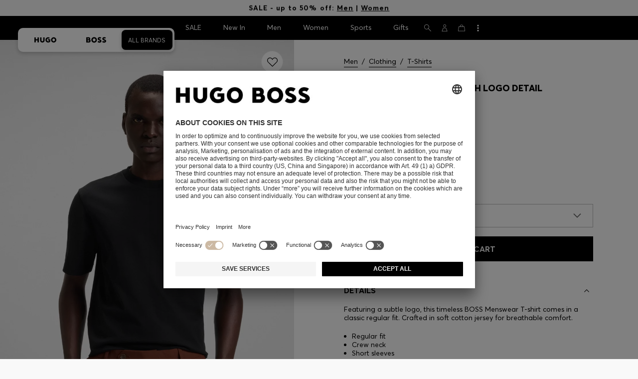

--- FILE ---
content_type: text/html;charset=UTF-8
request_url: https://www.hugoboss.com/za/en/cotton-jersey-t-shirt-with-logo-detail/hbeu50468347_001.html
body_size: 43118
content:
<!doctype html>



<!--[if IE]><html class="ie8 oldie " lang="en"><meta http-equiv="X-UA-Compatible" content="IE=edge" /><![endif]-->
<!--[if !IE]><!--><html lang="en-ZA" class=" "><!--<![endif]-->
<head>





<!-- Google Tag Manager tracking code -->
<!-- Google Tag Manager -->




<script id="google-tag-manager-init" type="module" src="/on/demandware.static/Sites-WW-Site/-/en_ZA/v1769642761254/js/src/gtm/gtmLoader.js" data-gtm-id="GTM-KCB2KPC" data-gtm-domain="ssta.hugoboss.com"></script>




<meta charset=UTF-8>

<!-- Start Page meta tags calculated by the app -->
<title>BOSS - Cotton-jersey T-shirt with logo detail - Black</title>


<meta name="apple-itunes-app" content="app-id=336828564" />

<meta name="msvalidate.01" content="0DE5BDFFCE78BCE3AD0414EC7947440C" />

<meta name="google-site-verification" content="L3WTXTbO-wW6k0E248YDQ1tBfWAjssoGGdha2nug-Zc" />

<meta name="google-site-verification" content="hnuhm9o4vIGVRCujKhQ7U9LlIakRmjmS0Q-K06Z74ws" />




<meta name="description" content="Cotton-jersey T-shirt with logo detail - Black  T-Shirts from BOSS for Men for  in the official HUGO BOSS Online Store free shipping"/>
<meta name="keywords" content="Cotton-jersey T-shirt with logo detail"/>



<meta property="og:type" content="website" />

<meta property="og:image" content="https://images.hugoboss.com/is/image/boss/hbeu50468347_001_100?$social_sharing$" />

<meta property="og:url" content="https://www.hugoboss.com/za/en/cotton-jersey-t-shirt-with-logo-detail/hbeu50468347_001.html" />
<meta property="og:title" content="BOSS - Cotton-jersey T-shirt with logo detail - Black" />
<meta property="og:description" content="Cotton-jersey T-shirt with logo detail - Black  T-Shirts from BOSS for Men for  in the official HUGO BOSS Online Store free shipping" />


<meta name="theme-color" content="#000000"/>



<meta name="robots" content="index, follow" />


<!-- End Page meta tags calculated by the app -->








<link rel="alternate" href="https://www.hugoboss.com/cotton-jersey-t-shirt-with-logo-detail/hbeu50468347_001.html" hreflang="x-default" />

<link rel="alternate" href="https://www.hugoboss.com/al/en/cotton-jersey-t-shirt-with-logo-detail/hbeu50468347_001.html" hreflang="en-al" />

<link rel="alternate" href="https://www.hugoboss.com/dz/en/cotton-jersey-t-shirt-with-logo-detail/hbeu50468347_001.html" hreflang="en-dz" />

<link rel="alternate" href="https://www.hugoboss.com/ad/en/cotton-jersey-t-shirt-with-logo-detail/hbeu50468347_001.html" hreflang="en-ad" />

<link rel="alternate" href="https://www.hugoboss.com/au/cotton-jersey-t-shirt-with-logo-detail/hbeu50468347_001.html" hreflang="en-au" />

<link rel="alternate" href="https://www.hugoboss.com/at/t-shirt-aus-baumwoll-jersey-mit-logo-detail/hbeu50468347_001.html" hreflang="de-at" />

<link rel="alternate" href="https://www.hugoboss.com/bh/en/cotton-jersey-t-shirt-with-logo-detail/hbeu50468347_001.html" hreflang="en-bh" />

<link rel="alternate" href="https://www.hugoboss.com/be/t-shirt-van-katoenen-jersey-met-logodetail/hbeu50468347_001.html" hreflang="nl-be" />

<link rel="alternate" href="https://www.hugoboss.com/be/fr/t-shirt-en-jersey-de-coton-avec-logo/hbeu50468347_001.html" hreflang="fr-be" />

<link rel="alternate" href="https://www.hugoboss.com/bg/en/cotton-jersey-t-shirt-with-logo-detail/hbeu50468347_001.html" hreflang="en-bg" />

<link rel="alternate" href="https://www.hugoboss.com/hr/en/cotton-jersey-t-shirt-with-logo-detail/hbeu50468347_001.html" hreflang="en-hr" />

<link rel="alternate" href="https://www.hugoboss.com/cy/en/cotton-jersey-t-shirt-with-logo-detail/hbeu50468347_001.html" hreflang="en-cy" />

<link rel="alternate" href="https://www.hugoboss.com/cz/en/cotton-jersey-t-shirt-with-logo-detail/hbeu50468347_001.html" hreflang="en-cz" />

<link rel="alternate" href="https://www.hugoboss.com/dk/da/t-shirt-i-bomuldsjersey-med-logo/hbeu50468347_001.html" hreflang="da-dk" />

<link rel="alternate" href="https://www.hugoboss.com/dk/en/cotton-jersey-t-shirt-with-logo-detail/hbeu50468347_001.html" hreflang="en-dk" />

<link rel="alternate" href="https://www.hugoboss.com/eg/en/cotton-jersey-t-shirt-with-logo-detail/hbeu50468347_001.html" hreflang="en-eg" />

<link rel="alternate" href="https://www.hugoboss.com/ee/en/cotton-jersey-t-shirt-with-logo-detail/hbeu50468347_001.html" hreflang="en-ee" />

<link rel="alternate" href="https://www.hugoboss.com/fi/en/cotton-jersey-t-shirt-with-logo-detail/hbeu50468347_001.html" hreflang="en-fi" />

<link rel="alternate" href="https://www.hugoboss.com/fr/t-shirt-en-jersey-de-coton-avec-logo/hbeu50468347_001.html" hreflang="fr-fr" />

<link rel="alternate" href="https://www.hugoboss.com/de/t-shirt-aus-baumwoll-jersey-mit-logo-detail/hbeu50468347_001.html" hreflang="de-de" />

<link rel="alternate" href="https://www.hugoboss.com/gr/en/cotton-jersey-t-shirt-with-logo-detail/hbeu50468347_001.html" hreflang="en-gr" />

<link rel="alternate" href="https://www.hugoboss.com/hk/en/cotton-jersey-t-shirt-with-logo-detail/hbeu50468347_001.html" hreflang="en-hk" />

<link rel="alternate" href="https://www.hugoboss.com/hu/en/cotton-jersey-t-shirt-with-logo-detail/hbeu50468347_001.html" hreflang="en-hu" />

<link rel="alternate" href="https://www.hugoboss.com/in/en/cotton-jersey-t-shirt-with-logo-detail/hbeu50468347_001.html" hreflang="en-in" />

<link rel="alternate" href="https://www.hugoboss.com/id/en/cotton-jersey-t-shirt-with-logo-detail/hbeu50468347_001.html" hreflang="en-id" />

<link rel="alternate" href="https://www.hugoboss.com/ie/cotton-jersey-t-shirt-with-logo-detail/hbeu50468347_001.html" hreflang="en-ie" />

<link rel="alternate" href="https://www.hugoboss.com/il/en/cotton-jersey-t-shirt-with-logo-detail/hbeu50468347_001.html" hreflang="en-il" />

<link rel="alternate" href="https://www.hugoboss.com/it/t-shirt-in-jersey-di-cotone-con-logo/hbeu50468347_001.html" hreflang="it-it" />

<link rel="alternate" href="https://www.hugoboss.com/jp/%E3%82%B3%E3%83%83%E3%83%88%E3%83%B3%E3%82%B8%E3%83%A3%E3%83%BC%E3%82%B8%E3%83%BC-t%E3%82%B7%E3%83%A3%E3%83%84-%E3%83%AD%E3%82%B4%E3%83%87%E3%82%A3%E3%83%86%E3%83%BC%E3%83%AB/hbeu50468347_001.html" hreflang="ja-jp" />

<link rel="alternate" href="https://www.hugoboss.com/kw/en/cotton-jersey-t-shirt-with-logo-detail/hbeu50468347_001.html" hreflang="en-kw" />

<link rel="alternate" href="https://www.hugoboss.com/lv/en/cotton-jersey-t-shirt-with-logo-detail/hbeu50468347_001.html" hreflang="en-lv" />

<link rel="alternate" href="https://www.hugoboss.com/lt/en/cotton-jersey-t-shirt-with-logo-detail/hbeu50468347_001.html" hreflang="en-lt" />

<link rel="alternate" href="https://www.hugoboss.com/lu/en/cotton-jersey-t-shirt-with-logo-detail/hbeu50468347_001.html" hreflang="en-lu" />

<link rel="alternate" href="https://www.hugoboss.com/mo/en/cotton-jersey-t-shirt-with-logo-detail/hbeu50468347_001.html" hreflang="en-mo" />

<link rel="alternate" href="https://www.hugoboss.com/my/en/cotton-jersey-t-shirt-with-logo-detail/hbeu50468347_001.html" hreflang="en-my" />

<link rel="alternate" href="https://www.hugoboss.com/mt/en/cotton-jersey-t-shirt-with-logo-detail/hbeu50468347_001.html" hreflang="en-mt" />

<link rel="alternate" href="https://www.hugoboss.com/mu/en/cotton-jersey-t-shirt-with-logo-detail/hbeu50468347_001.html" hreflang="en-mu" />

<link rel="alternate" href="https://www.hugoboss.com/mc/en/cotton-jersey-t-shirt-with-logo-detail/hbeu50468347_001.html" hreflang="en-mc" />

<link rel="alternate" href="https://www.hugoboss.com/me/en/cotton-jersey-t-shirt-with-logo-detail/hbeu50468347_001.html" hreflang="en-me" />

<link rel="alternate" href="https://www.hugoboss.com/ma/en/cotton-jersey-t-shirt-with-logo-detail/hbeu50468347_001.html" hreflang="en-ma" />

<link rel="alternate" href="https://www.hugoboss.com/nl/t-shirt-van-katoenen-jersey-met-logodetail/hbeu50468347_001.html" hreflang="nl-nl" />

<link rel="alternate" href="https://www.hugoboss.com/nz/en/cotton-jersey-t-shirt-with-logo-detail/hbeu50468347_001.html" hreflang="en-nz" />

<link rel="alternate" href="https://www.hugoboss.com/ng/en/cotton-jersey-t-shirt-with-logo-detail/hbeu50468347_001.html" hreflang="en-ng" />

<link rel="alternate" href="https://www.hugoboss.com/no/en/cotton-jersey-t-shirt-with-logo-detail/hbeu50468347_001.html" hreflang="en-no" />

<link rel="alternate" href="https://www.hugoboss.com/om/en/cotton-jersey-t-shirt-with-logo-detail/hbeu50468347_001.html" hreflang="en-om" />

<link rel="alternate" href="https://www.hugoboss.com/ph/en/cotton-jersey-t-shirt-with-logo-detail/hbeu50468347_001.html" hreflang="en-ph" />

<link rel="alternate" href="https://www.hugoboss.com/pl/pl/koszulka-z%C2%A0bawe%C5%82nianego-d%C5%BCerseju-z%C2%A0detalem-z%C2%A0logo/hbeu50468347_001.html" hreflang="pl-pl" />

<link rel="alternate" href="https://www.hugoboss.com/pl/en/cotton-jersey-t-shirt-with-logo-detail/hbeu50468347_001.html" hreflang="en-pl" />

<link rel="alternate" href="https://www.hugoboss.com/pt/pt/t-shirt-em-jersey-de-algodao-com-detalhe-de-logotipo/hbeu50468347_001.html" hreflang="pt-pt" />

<link rel="alternate" href="https://www.hugoboss.com/pt/en/cotton-jersey-t-shirt-with-logo-detail/hbeu50468347_001.html" hreflang="en-pt" />

<link rel="alternate" href="https://www.hugoboss.com/qa/en/cotton-jersey-t-shirt-with-logo-detail/hbeu50468347_001.html" hreflang="en-qa" />

<link rel="alternate" href="https://www.hugoboss.com/mk/en/cotton-jersey-t-shirt-with-logo-detail/hbeu50468347_001.html" hreflang="en-mk" />

<link rel="alternate" href="https://www.hugoboss.com/ro/en/cotton-jersey-t-shirt-with-logo-detail/hbeu50468347_001.html" hreflang="en-ro" />

<link rel="alternate" href="https://www.hugoboss.com/sa/en/cotton-jersey-t-shirt-with-logo-detail/hbeu50468347_001.html" hreflang="en-sa" />

<link rel="alternate" href="https://www.hugoboss.com/rs/en/cotton-jersey-t-shirt-with-logo-detail/hbeu50468347_001.html" hreflang="en-rs" />

<link rel="alternate" href="https://www.hugoboss.com/sg/en/cotton-jersey-t-shirt-with-logo-detail/hbeu50468347_001.html" hreflang="en-sg" />

<link rel="alternate" href="https://www.hugoboss.com/sk/en/cotton-jersey-t-shirt-with-logo-detail/hbeu50468347_001.html" hreflang="en-sk" />

<link rel="alternate" href="https://www.hugoboss.com/si/en/cotton-jersey-t-shirt-with-logo-detail/hbeu50468347_001.html" hreflang="en-si" />

<link rel="alternate" href="https://www.hugoboss.com/za/en/cotton-jersey-t-shirt-with-logo-detail/hbeu50468347_001.html" hreflang="en-za" />

<link rel="alternate" href="https://www.hugoboss.com/kr/%EB%A1%9C%EA%B3%A0-%EB%94%94%ED%85%8C%EC%9D%BC-%EC%BD%94%ED%8A%BC-%EC%A0%80%EC%A7%80-%ED%8B%B0%EC%85%94%EC%B8%A0/hbeu50468347_001.html" hreflang="ko-kr" />

<link rel="alternate" href="https://www.hugoboss.com/es/camiseta-de-punto-de-algodon-con-detalle-de-logo/hbeu50468347_001.html" hreflang="es-es" />

<link rel="alternate" href="https://www.hugoboss.com/se/t-shirt-i-bomullsjersey-med-logga/hbeu50468347_001.html" hreflang="sv-se" />

<link rel="alternate" href="https://www.hugoboss.com/se/en/cotton-jersey-t-shirt-with-logo-detail/hbeu50468347_001.html" hreflang="en-se" />

<link rel="alternate" href="https://www.hugoboss.com/ch/de/t-shirt-aus-baumwoll-jersey-mit-logo-detail/hbeu50468347_001.html" hreflang="de-ch" />

<link rel="alternate" href="https://www.hugoboss.com/ch/fr/t-shirt-en-jersey-de-coton-avec-logo/hbeu50468347_001.html" hreflang="fr-ch" />

<link rel="alternate" href="https://www.hugoboss.com/tw/en/cotton-jersey-t-shirt-with-logo-detail/hbeu50468347_001.html" hreflang="en-tw" />

<link rel="alternate" href="https://www.hugoboss.com/th/en/cotton-jersey-t-shirt-with-logo-detail/hbeu50468347_001.html" hreflang="en-th" />

<link rel="alternate" href="https://www.hugoboss.com/tn/en/cotton-jersey-t-shirt-with-logo-detail/hbeu50468347_001.html" hreflang="en-tn" />

<link rel="alternate" href="https://www.hugoboss.com/tr/en/cotton-jersey-t-shirt-with-logo-detail/hbeu50468347_001.html" hreflang="en-tr" />

<link rel="alternate" href="https://www.hugoboss.com/ua/en/cotton-jersey-t-shirt-with-logo-detail/hbeu50468347_001.html" hreflang="en-ua" />

<link rel="alternate" href="https://www.hugoboss.com/uk/cotton-jersey-t-shirt-with-logo-detail/hbeu50468347_001.html" hreflang="en-gb" />

<link rel="alternate" href="https://www.hugoboss.com/vn/en/cotton-jersey-t-shirt-with-logo-detail/hbeu50468347_001.html" hreflang="en-vn" />







<link rel="canonical" href="https://www.hugoboss.com/za/en/cotton-jersey-t-shirt-with-logo-detail/hbeu50468347_001.html" />






<link rel="preconnect" href="https://images.hugoboss.com" crossorigin />
<link rel="preconnect" href="https://app.usercentrics.eu" crossorigin />
<link rel="dns-prefetch" href="https://www.hugoboss.com/on/demandware.static/Sites-WW-Site/-/en_ZA/v1769642761254/css/compiled/plp-critical.css" as="style" />
<link rel="dns-prefetch" href="https://www.hugoboss.com/on/demandware.static/Sites-WW-Site/-/en_ZA/v1769642761254/css/compiled/pdp-critical.css" as="style" />
<link rel="dns-prefetch" href="https://www.hugoboss.com/on/demandware.static/Sites-WW-Site/-/en_ZA/v1769642761254/css/compiled/account-critical.css" as="style" />
<link rel="dns-prefetch" href="https://www.hugoboss.com/on/demandware.static/Sites-WW-Site/-/en_ZA/v1769642761254/css/compiled/hubpage-critical.css" as="style" />
<link rel="dns-prefetch" href="https://www.hugoboss.com/on/demandware.static/Sites-WW-Site/-/en_ZA/v1769642761254/css/compiled/cart.css" as="style" />
<link rel="preload" href="https://www.hugoboss.com/on/demandware.static/Sites-WW-Site/-/en_ZA/v1769642761254/css/compiled/checkout-critical.css" as="style" />
<link rel="preload" href="https://www.hugoboss.com/on/demandware.static/Sites-WW-Site/-/en_ZA/v1769642761254/js/require/common.js" as="script" />
<link rel="preload" href="https://www.hugoboss.com/on/demandware.static/Sites-WW-Site/-/en_ZA/v1769642761254/js/compiled/modules/common.js" as="script" />
<link rel="preload" href="https://www.hugoboss.com/on/demandware.static/Sites-WW-Site/-/default/dwacb85baa/svg/all_svgs.svg" as="image" />
<link rel="preload" href="https://www.hugoboss.com/on/demandware.static/-/Library-Sites-library-eu/en_ZA/v1769642761254/css/dch-allStyles.min.css" as="style" />
<link rel="preload" href="https://www.hugoboss.com/on/demandware.static/-/Library-Sites-library-eu/en_ZA/v1769642761254/css/global-styles.css" as="style" />


<link rel="manifest" crossorigin="use-credentials" href="/on/demandware.store/Sites-WW-Site/en_ZA/ServiceWorker-Manifest">


<meta name="country" content="ZA" />
<meta name="language" scheme="rfc1766" content="en-ZA" />
<meta id="viewport" name="viewport" content="user-scalable=0, width=device-width, initial-scale=1.0, maximum-scale=1.0" />

<link rel="apple-touch-icon" href="https://www.hugoboss.com/on/demandware.static/Sites-WW-Site/-/default/dw5358747a/images/apple-touch-icon.png">
<meta name="apple-mobile-web-app-title" content="Online Store" />

<link href="/on/demandware.static/Sites-WW-Site/-/default/dw16f71ec1/images/favicon.ico" rel="shortcut icon" />

<meta name="hug-version" content="62.0.13">
<meta name="hug-source" content="EMEA">



<link rel="preload" href="/on/demandware.static/Sites-WW-Site/-/default/dw1fdbfc1c/fonts/averta/AvertaPE-Light.woff2" as="font" type="font/woff2" crossorigin>
<link rel="preload" href="/on/demandware.static/Sites-WW-Site/-/default/dwf87ed470/fonts/averta/AvertaPE-Regular.woff2" as="font" type="font/woff2" crossorigin>
<link rel="preload" href="/on/demandware.static/Sites-WW-Site/-/default/dw5af4babf/fonts/averta/AvertaPE-Bold.woff2" as="font" type="font/woff2" crossorigin>
<link rel="preload" href="/on/demandware.static/Sites-WW-Site/-/default/dw697eac63/fonts/averta/AvertaPE-Extrabold.woff2" as="font" type="font/woff2" crossorigin>
<style>
	@font-face {
		font-family: "AvertaPE";
		src: url("/on/demandware.static/Sites-WW-Site/-/default/dw2a25d265/fonts/averta/AvertaPE-Light.eot");
		src: url("/on/demandware.static/Sites-WW-Site/-/en_ZA/v1769642761254/fonts/averta/AvertaPE-Light.eot?#iefix") format("embedded-opentype"),
			url("/on/demandware.static/Sites-WW-Site/-/default/dw1fdbfc1c/fonts/averta/AvertaPE-Light.woff2") format("woff2"),
			url("/on/demandware.static/Sites-WW-Site/-/default/dwc4628e73/fonts/averta/AvertaPE-Light.woff") format("woff"),
			url("/on/demandware.static/Sites-WW-Site/-/default/dwa2a713b5/fonts/averta/AvertaPE-Light.ttf") format("truetype"),
			url("/on/demandware.static/Sites-WW-Site/-/en_ZA/v1769642761254/fonts/averta/AvertaPE-Light.svg#AvertaPE-Light") format("svg");
		font-weight: 100;
		font-style: normal;
		font-display: swap;
	}

	@font-face {
		font-family: "AvertaPE";
		src: url("/on/demandware.static/Sites-WW-Site/-/default/dw2a25d265/fonts/averta/AvertaPE-Light.eot");
		src: url("/on/demandware.static/Sites-WW-Site/-/en_ZA/v1769642761254/fonts/averta/AvertaPE-Light.eot?#iefix") format("embedded-opentype"),
			url("/on/demandware.static/Sites-WW-Site/-/default/dw1fdbfc1c/fonts/averta/AvertaPE-Light.woff2") format("woff2"),
			url("/on/demandware.static/Sites-WW-Site/-/default/dwc4628e73/fonts/averta/AvertaPE-Light.woff") format("woff"),
			url("/on/demandware.static/Sites-WW-Site/-/default/dwa2a713b5/fonts/averta/AvertaPE-Light.ttf") format("truetype"),
			url("/on/demandware.static/Sites-WW-Site/-/en_ZA/v1769642761254/fonts/averta/AvertaPE-Light.svg#AvertaPE-Light") format("svg");
		font-weight: 300;
		font-style: normal;
		font-display: swap;
	}

	@font-face {
		font-family: "AvertaPE";
		src: url("/on/demandware.static/Sites-WW-Site/-/default/dwa71bd61f/fonts/averta/AvertaPE-Regular.eot");
		src: url("/on/demandware.static/Sites-WW-Site/-/en_ZA/v1769642761254/fonts/averta/AvertaPE-Regular.eot?#iefix") format("embedded-opentype"),
			url("/on/demandware.static/Sites-WW-Site/-/default/dwf87ed470/fonts/averta/AvertaPE-Regular.woff2") format("woff2"),
			url("/on/demandware.static/Sites-WW-Site/-/default/dwa2f3739d/fonts/averta/AvertaPE-Regular.woff") format("woff"),
			url("/on/demandware.static/Sites-WW-Site/-/default/dwa95abe39/fonts/averta/AvertaPE-Regular.ttf") format("truetype"),
			url("/on/demandware.static/Sites-WW-Site/-/en_ZA/v1769642761254/fonts/averta/AvertaPE-Regular.svg#AvertaPE-Regular") format("svg");
		font-weight: 400;
		font-style: normal;
		font-display: swap;
	}

	@font-face {
		font-family: "AvertaPE";
		src: url("/on/demandware.static/Sites-WW-Site/-/default/dw13d4b601/fonts/averta/AvertaPE-Bold.eot");
		src: url("/on/demandware.static/Sites-WW-Site/-/en_ZA/v1769642761254/fonts/averta/AvertaPE-Bold.eot?#iefix") format("embedded-opentype"),
			url("/on/demandware.static/Sites-WW-Site/-/default/dw5af4babf/fonts/averta/AvertaPE-Bold.woff2") format("woff2"),
			url("/on/demandware.static/Sites-WW-Site/-/default/dw2f78d7d1/fonts/averta/AvertaPE-Bold.woff") format("woff"),
			url("/on/demandware.static/Sites-WW-Site/-/default/dwf9cde53a/fonts/averta/AvertaPE-Bold.ttf") format("truetype"),
			url("/on/demandware.static/Sites-WW-Site/-/en_ZA/v1769642761254/fonts/averta/AvertaPE-Bold.svg#AvertaPE-Bold") format("svg");
		font-weight: 700;
		font-style: normal;
		font-display: swap;
	}

	@font-face {
		font-family: "AvertaPE";
		src: url("/on/demandware.static/Sites-WW-Site/-/default/dw5b722ffd/fonts/averta/AvertaPE-Extrabold.eot");
		src: url("/on/demandware.static/Sites-WW-Site/-/en_ZA/v1769642761254/fonts/averta/AvertaPE-Extrabold.eot?#iefix") format("embedded-opentype"),
			url("/on/demandware.static/Sites-WW-Site/-/default/dw697eac63/fonts/averta/AvertaPE-Extrabold.woff2") format("woff2"),
			url("/on/demandware.static/Sites-WW-Site/-/default/dw3a85c2fa/fonts/averta/AvertaPE-Extrabold.woff") format("woff"),
			url("/on/demandware.static/Sites-WW-Site/-/default/dw7d95cd85/fonts/averta/AvertaPE-Extrabold.ttf") format("truetype"),
			url("/on/demandware.static/Sites-WW-Site/-/en_ZA/v1769642761254/fonts/averta/AvertaPE-Extrabold.svg#AvertaPE-Extrabold") format("svg");
		font-weight: 900;
		font-style: normal;
		font-display: swap;
	}
</style>
<!-- UI -->


<link type="text/css" rel="stylesheet" href="/on/demandware.static/Sites-WW-Site/-/en_ZA/v1769642761254/css/compiled/pdp-critical.css">
<link rel="preload" href="/on/demandware.static/Sites-WW-Site/-/en_ZA/v1769642761254/css/compiled/core.css" as="style" onload="this.onload=null;this.rel='stylesheet'">
<noscript><link rel="stylesheet" href="/on/demandware.static/Sites-WW-Site/-/en_ZA/v1769642761254/css/compiled/core.css"></noscript>





<link type="text/css" rel="stylesheet" href="https://www.hugoboss.com/on/demandware.static/-/Library-Sites-library-eu/en_ZA/v1769642761254/css/global-styles.css" />



<!-- CMS-PREVIEW-CSS-DCH-START -->

<link type="text/css" rel="stylesheet" href="https://www.hugoboss.com/on/demandware.static/-/Library-Sites-library-eu/en_ZA/v1769642761254/css/dch-allStyles.min.css" />

<!-- CMS-PREVIEW-CSS-DCH-END -->






<script src="/on/demandware.static/Sites-WW-Site/-/en_ZA/v1769642761254/lib/jquery/jquery-3.5.1.min.js"></script>
<script src="/on/demandware.static/Sites-WW-Site/-/en_ZA/v1769642761254/lib/jquery/jquery-migrate-3.3.1.min.js"></script>

<script>
var app= {};


(function(app){
app.zoomViewerEnabled = true;
app.constants = {"AVAIL_STATUS_IN_STOCK":"IN_STOCK","AVAIL_STATUS_PREORDER":"PREORDER","AVAIL_STATUS_BACKORDER":"BACKORDER","AVAIL_STATUS_NOT_AVAILABLE":"NOT_AVAILABLE","PI_METHOD_CREDIT_CARD":"CREDIT_CARD","PI_METHOD_GIFT_CERTIFICATE":"GIFT_CERTIFICATE","PACKSTATION":"locker","PARCELSHOP":"servicepoint","POST_FILIALE":"postoffice","ACCESS_POINT":"accessPoint","MASKING_PREFIX":"href64_","MINIMUM_TRANSACTION_METHODS":["KLARNA_SLICEIT"],"GIFTCARD_INCOMPATIBLE_METHODS":["PAYPAL_EXPRESS","DW_APPLE_PAY"],"EXPRESS_PAYMENT_METHODS":["PAYPAL_EXPRESS","AMAZON_PAY_EXPRESS"],"COOKIE_BEGIN_CHECKOUT":{"name":"isBeginCheckoutTriggered","maxAge":108000}};
app.preferences = {"cookieConsentNeeded":true,"cookieConsentCategories":"{\n\t\"hugoBossNotifications\": \"HUGO BOSS Notification\",\n\t\"dynamicYield\": \"Dynamic Yield\",\n\t\"Fitanalytics\": \"Fitanalytics\",\n\t\"Live Chat Functionality\": \"Live Chat Functionality\",\n\t\"Live Chat Analytics\": \"Live Chat Analytics\",\n\t\"SalesforcePrivacyTracking\": \"Einstein Recommendations\",\n\t\"Klarna Onsite Messaging\": \"Klarna On-site messaging\",\n\t\"fredhopper\": \"Fredhopper\",\n\t\"qualtrics\": \"Qualtrics Cloud Service\",\n         \"AppsFlyer\": \"AppsFlyer\"\n}","livePersonServer":"server.lon.liveperson.net","livePersonNumber":"88409905","livePersonLoadingMode":"lazy","liveChatIdInCookieConsentTool":"vLkXv5yV0","liveChatLanguage":"en","currentSiteID":"WW","currentSiteCurrency":"ZAR","languageSelectionEnabled":false,"languageSelectionConfig":"{\"cookie\": {\"name\":\"preferredLocale\", \"expires\":356}}","marketingApiOcapiVersion":"22.10","marketingApiOcapiClientId":"7fa70dc2-8510-40eb-aba3-77da2c4c6217","googleMapsApiUrl":"https://maps.googleapis.com/maps/api/js","googleMapsClientID":"gme-hugobossag","distanceUnit":"km","distanceUnitDisplayValue":"km","tryOnEnabled":false,"brandModel":"[{\"id\":\"600000-1\", \"class\":\"boss\", \"name\":\"BOSS\", \"img\":\"images/online-marketing/boss/flyout/mobile-flyout.png\", \"imgHd\":\"images/online-marketing/boss/flyout/mobile-flyout-hd.png\", \"keywords\":\"premium, modern, sophisticated\"}, {\"id\":\"600000-2\", \"class\":\"hugo\", \"name\":\"HUGO\", \"img\":\"images/online-marketing/hugo/flyout/mobile-flyout.png\", \"imgHd\":\"images/online-marketing/hugo/flyout/mobile-flyout-hd.png\", \"keywords\":\"progressive, contemporary, individual\"}]","parcelshopFinderCarrier":"DHL","parcelShopIsAddressTwoInput":null,"refundPortalSessionTimerThreshold":30,"captchaApiSrc":"https://www.google.com/recaptcha/api","payPalSDK":"https://www.paypal.com/sdk/js?client-id=null&commit=false&vault=true&currency=EUR&disable-funding=sepa,bancontact,eps,giropay,ideal,mybank,p24,sofort&locale=en_ZA","googlePaySDK":"https://pay.google.com/gp/p/js/pay","googlePayDoReadyToPayCheckPreference":true,"applePayMerchantId":"merchant.com.test.de.hugoboss","showWelcomePackageCheckbox":true,"showBirthYearField":true,"birthYearFieldIsMandatory":true,"enableInformationalMessages":true,"webVitals":["CLS","INP","LCP","FCP","TTFB"],"webVitalsCoverageRate":0,"fitAnalyticsEnabledOnPOV":true,"fitAnalyticsConfig":{"widget":{"host":"https://widget.fitanalytics.com"},"integration":{"api":"https://widget.fitanalytics.com/api/v1","totalFit":"https://widget.fitanalytics.com/totalfit_zepto_esm.js"},"catalogPrefix":"hbeu"},"ADYEN_CSE_ENABLED":false,"dyConfig":{"enabled":true,"siteId":"9878469","region":"-eu","homeCategories":["10000","20000","600000-2","10000-2","20000-2","600000-1","10000-1","20000-1"],"apiKey":"5fafd2457d5906577e0a2102e07fb346b8b2968f5216934059df78a2a736defa","apiConfig":{"choose":"https://direct.dy-api.eu/v2","pageview":"https://direct-collect.dy-api.eu/v2","engagement":"https://direct-collect.dy-api.eu/v2","customCampaign":"https://static.dy-api.eu","useDyCampaignTitles":true},"scriptAttributeApiDynamic":"defer","scriptAttributeApiStatic":"defer"},"pageHistoryMaxSize":20,"pageHistoryItemAttributes":"title,type,ns,cgid,cartValue,itemsInCart,searchError,name,isMixAndMatch","pageHistoryRulesEnabled":true,"pageHistoryRules":"[{\"ruleName\":\"enableOnMaM\",\"description\":\"enables serviceBubble on Mix and Matches pages, belongs to rule disableOnPDP\",\"ruleEnabled\":true,\"showServiceButton\":true,\"conditions\":{\"occoursNumberOfTimes\":1},\"matches\":[{\"type\":\"product\",\"isMixAndMatch\":true}]},{\"ruleName\":\"disableOnPDP\",\"description\":\"disables serviceBubble on PDP, belongs to rule enableOnMaM\",\"ruleEnabled\":true,\"showServiceButton\":false,\"conditions\":{\"numberOfLastElements\":1},\"matches\":[{\"type\":\"product\"}]},{\"ruleName\":\"searchError\",\"description\":\"enables serviceBubble if the no result page is loaded\",\"ruleEnabled\":true,\"showServiceButton\":true,\"conditions\":{\"numberOfLastElements\":1},\"matches\":[{\"type\":\"search\",\"name\":\"nohits\",\"searchError\":true}]},{\"ruleName\":\"productPagesVisited\",\"description\":\"enables serviceBubble on PDP related pages if user visited 5 times\",\"ruleEnabled\":true,\"showServiceButton\":true,\"conditions\":{\"occoursNumberOfTimes\":5},\"matches\":[{\"type\":[\"product\",\"home\",\"search\",\"category\"]},{\"type\":\"hubpage\",\"cgid\":[\"10000\",\"20000\",\"600000-2\",\"10000-2\",\"20000-2\"]},{\"type\":\"hubpage\",\"cgid\":[\"60000\",\"194021\"]}]},{\"ruleName\":\"cartBouncing\",\"description\":\"enables serviceBubble on cart page/sidebar if user bounce from the cart and come back without changing anything\",\"ruleEnabled\":true,\"showServiceButton\":true,\"conditions\":{\"occoursNumberOfTimes\":2,\"allMatchesMustBe\":\"equal\",\"propertiesToCompare\":[\"type\",\"cartValue\",\"itemsInCart\"]},\"matches\":[{\"type\":[\"Cart\"]}]},{\"ruleName\":\"helpPagesVisited\",\"description\":\"enables serviceBubble ift the user visits 2 service pages\",\"ruleEnabled\":true,\"showServiceButton\":true,\"conditions\":{\"occoursNumberOfTimes\":2},\"matches\":[{\"type\":[\"customerservice\",\"ReturnLabel\",\"OrderStatusAndReturnPortal\"]},{\"type\":\"hubpage\",\"cgid\":[\"60157\",\"128000\",\"74321\"]}]}]","googlePayPayments":[],"ga4EventsEnabled":true,"amazonPayPublicKey":null,"amazonPayMerchantID":null,"amazonPayScript":"https://static-eu.payments-amazon.com/checkout","isAmazonExpressEnabled":false,"isEDDZipCodePopupEnabled":false,"loqateResponseAddressMap":{"cleansed":{"streetName":{"default":"Thoroughfare"},"streetNo":{"default":"PremiseNumber"},"fullStreetName":{"default":"Address1","GB":"Address2"},"addressAddition":{"MX":"Address2"},"city":{"default":"Locality"},"zip":{"default":"PostalCode"},"state":{"default":"AdministrativeArea"}},"suggested":{"streetName":{"default":"Street","GB":"Line1"},"streetNo":{"default":"BuildingNumber"},"fullStreetName":{"default":"Line1"},"addressAddition":{"GB":"Line2","MX":"Line2"},"city":{"default":"City"},"zip":{"default":"PostalCode"},"state":{"default":"ProvinceCode"}}},"isQualtricsEnabled":true,"clickToPayEnabled":false,"headerHiddenOnScroll":true,"appsFlyerSmartBannerKey":null,"ciamCheckoutRegistrationEnabled":false,"loginPopupExcludedPages":["cart","checkout"],"loginPopupIntervalDelay":30};
app.resources = {"SHIP_QualifiesFor":"This shipment qualifies for","CC_LOAD_ERROR":"billing.creditcardloaderror","REG_ADDR_ERROR":"Couldn't load address","BONUS_PRODUCT":"product.bonusproduct","BONUS_PRODUCTS":"Bonus product(s)","SELECT_BONUS_PRODUCTS":"Select {0} bonus product(s)","SELECT_BONUS_PRODUCT":"Please select","BONUS_PRODUCT_MAX":"product.bonusproductsmax","SIMPLE_SEARCH":"Search...","SUBSCRIBE_EMAIL_DEFAULT":"E-mail address","CURRENCY_SYMBOL":"€","MISSINGVAL":"Please enter {0}","SERVER_ERROR":"The connection to the server failed.","MISSING_LIB":"jQuery is undefined.","BAD_RESPONSE":"Bad response, Parser error","INVALID_PHONE":"Please specify a valid phone number.","INVALID_EMAIL":"Please enter a valid e-mail address. ","INVALID_BIRTHDAY":"Your birthday is invalid","INVALID_DATE":"forms.error.date","INVALID_FUTUREDAY":"Please enter a valid date.","INVALID_FUTUREMONTH":"Please enter a valid date.","INVALID_FUTUREYEAR":"Please enter a valid date.","INVALID_IBAN":"This is an invalid IBAN. Please check that you have entered it correctly.","INVALID_CLABE":"The CLABE is not valid. Please try again.","INVALID_CRMCUSTOMERNO":"Please insert a valid customer number.","INVALID_CRMACTIVATIONCODE":"Please insert a valid Activation Code","REMOVE":"Delete","QTY":"Quantity","CLOSE":"Close","EMPTY_IMG_ALT":"Delete","COMPARE_BUTTON_LABEL":"productcomparewidget.compareitemsbutton","COMPARE_CONFIRMATION":"productcomparewidget.maxproducts","COMPARE_REMOVE_FAIL":"productcomparewidget.removefail","COMPARE_ADD_FAIL":"productcomparewidget.addfail","ADD_TO_CART_FAIL":"cart.unableToAdd","ADD_TO_CART_SUCCESS":"The product was added to your shopping cart","CART_HEADER":"Order overview","SELECT_ERROR":"Please select","REGISTRY_SEARCH_ADVANCED_CLOSE":"Close Advanced Search","COUPON_CODE_MISSING":"Please enter a voucher code.","COOKIES_DISABLED":"Your browser settings do not allow any cookies at the moment. Please enable them, otherwise unrestricted use of all Online Store functions will be unavailable to you.","BML_AGREE_TO_TERMS":"Please confirm that you are aware of the above mentioned documents.","CHAR_LIMIT_MSG":"You have {0} characters left out of {1}","CONFIRM_DELETE":"Do you want to remove this {0}?","TITLE_GIFTREGISTRY":"Gift registry","TITLE_ADDRESS":"Address","TITLE_CREDITCARD":"Credit card","SERVER_CONNECTION_ERROR":"The connection to the server failed.","IN_STOCK_DATE":"The expected in-stock date is {0}.","STORE_NEAR_YOU":"","SELECT_STORE":"","SELECTED_STORE":"","PREFERRED_STORE":"","SET_PREFERRED_STORE":"","ENTER_ZIP":"","INVALID_ZIP":"","INVALID_VALUE":"Please enter a valid value.","INVALID_SHIPPING_ZIP":"Please enter a valid value.","INVALID_BILLING_ZIP":"Please enter a valid value.","SEARCH":"","CHANGE_LOCATION":"","CONTINUE_WITH_STORE":"","CONTINUE":"","SEE_MORE":"","SEE_LESS":"","SELECTED_SIZE":"Your selected size:","TOPSTYLES":"Top Styles by Hugo Boss","BACKTOTHE":"< Back to ","BRANDSTORE":"Online Store","QUICKVIEW_TEXT":"Quick Shop","REMOVE_FROM_WISHLIST":"Remove from wishlist","ADD_TO_WISHLIST":"Add to my wishlist","ADDED_TO_WISHLIST":"This item has been added to your wishlist.","REMOVED_FROM_WISHLIST":"This item has been removed from your wishlist.","WISHLIST_NO_SIZE_SELECTED":"Please select a size to add the product to the cart","STORELOCATOR_TIMEFORMAT":"HH:mm","PRICING_NOPRICE":"N/A","VIDEO_SHOPNOW":"Shop now","CREDIT_CARD_NUMBER_INVALID":"Please enter a valid credit card number.","CREDIT_CARD_CVC_INVALID":"Please enter a valid security code. ","ERROR_TIMEOUT":"Sorry! Your session timed out. Please refresh your browser window.","PAGE_NOT_FOUND_TITLE":"Page not found","PAGE_NOT_FOUND_MSG":"We’re sorry! We can’t locate that page. Check the URL you’ve entered is correct, or return to our homepage.","PRODUCT_NOT_FOUND_TITLE":"Product not found!","PRODUCT_NOT_FOUND_MSG":"Sorry, the product you were looking for is not available at the moment.","SHAREURL_COPIED_MSG":"link copied to clipboard","RETAIL_SERVICE_ERROR":"This service is currently unavailable. Please try again in a few minutes. We thank you for your understanding.","PARCELSHOP_MISSING_ERROR":"Please select DPD Parcelshop","SHIPTOSTORE_ERROR_APPOINTMENT":"Error: Appointment could not be saved","SHIPTOSTORE_ERROR_CALENDAR":"Error: Calendar data could not be loaded","SHIPTOSTORE_ERROR_TIMESLOT":"Error: Time slots could not be loaded","VALIDATOR_MIN_LENGTH":"Please enter at least {0} characters.","VALIDATOR_MAX_LENGTH":"You can enter up to {0} characters.","PAUSE":"Pause product video","PLAY":"Play product video","REFUND_PORTAL_COUNTDOWN":"Resubmit in {0}m {1}s","PERSONALIZATION_PREVIEWIMAGE_TEXT":"Preview image of your personalized product","PERSONALIZATION_DELIVERY_TIME_TEXT":"+2 working days for personalized products","FORMS_PHONE_ADJUSTED_TEXT":"We adjusted your phone number to match the international format. Please verify that your number is still correct.","FIT_FINDER_SIZE_AVAILABLE_TEXT":"Size","PREVIOUS":"Previous","NEXT":"Next","CREDIT_CARD_EXPIRES":"Valid until","ADYEN_CC_VALIDATE":"Please enter a valid credit card information.","ADYEN_CC_HOLDER_ERROR":"Please enter the name of the cardholder as printed on the card.","SEARCH_PLACEHOLDER_WOMEN":"Search Women's","SEARCH_PLACEHOLDER_MEN":"Search Men's","SEARCH_PLACEHOLDER_KIDS":"Search Kids","GIFTCARD_GENERAL_ERROR":"We are unable to process your request. Please contact <a href=\"https://www.hugoboss.com/za/en/contactus\" title=\"Customer Service\" target=\"_blank\"><u>Customer Care</u></a>.","ESTIMATED_DELIVERY_TIME_HEADLINE":"Delivery approx.","USERNAME_TAKEN":"There is already a client to your e-mail address.","IN_STOCK":"In Stock","QTY_IN_STOCK":"{0} Item(s) in stock","PREORDER":"Pre-Order","QTY_PREORDER":"{0} item(s) are available for pre-order.","REMAIN_PREORDER":"The remaining items are available for pre-order.","BACKORDER":"Back Order","QTY_BACKORDER":"Back Order {0} item(s)","REMAIN_BACKORDER":"The remaining items are available on back order.","NOT_AVAILABLE":"This product is currently not available.","REMAIN_NOT_AVAILABLE":"The remaining items are currently not available. Please adjust the quantity."};
app.urls = {"pageInclude":"/on/demandware.store/Sites-WW-Site/en_ZA/Page-Include","staticPath":"/on/demandware.static/Sites-WW-Site/-/en_ZA/v1769642761254/","addProduct":"/on/demandware.store/Sites-WW-Site/en_ZA/Cart-AddProduct","addProductsToCart":"/on/demandware.store/Sites-WW-Site/en_ZA/Cart-AddProducts","cartShow":"/za/en/cart","myAccount":"https://www.hugoboss.com/za/en/account","myData":"https://www.hugoboss.com/za/en/mydata","login":"https://www.hugoboss.com/za/en/login","paymentsList":"https://www.hugoboss.com/on/demandware.store/Sites-WW-Site/en_ZA/PaymentInstrumentsCtr-List","wishlistShow":"/za/en/wishlist","wishlistAdd":"/za/en/wishlist/add","wishlistRemove":"/on/demandware.store/Sites-WW-Site/en_ZA/Wishlist-Remove","wishlistUpdate":"/on/demandware.store/Sites-WW-Site/en_ZA/Wishlist-UpdateItem","wishlistItem":"/on/demandware.store/Sites-WW-Site/en_ZA/Wishlist-ListItem","deleteAddress":"/on/demandware.store/Sites-WW-Site/en_ZA/Address-Delete","getProductUrl":"/on/demandware.store/Sites-WW-Site/en_ZA/Product-Show","getBonusProducts":"/on/demandware.store/Sites-WW-Site/en_ZA/Product-GetBonusProducts","addBonusProduct":"/on/demandware.store/Sites-WW-Site/en_ZA/Cart-AddBonusProduct","productShow":"/on/demandware.store/Sites-WW-Site/en_ZA/Product-Show","productContainer":"/on/demandware.store/Sites-WW-Site/en_ZA/Product-Container","getAvailability":"/on/demandware.store/Sites-WW-Site/en_ZA/Product-GetAvailability","showMoreProductsWrapper":"/on/demandware.store/Sites-WW-Site/en_ZA/Recommendations-ShowMoreProductsWrapper","includeLastVisited":"/on/demandware.store/Sites-WW-Site/en_ZA/ProductRail-RecentlyViewedProducts","staticRecommendations":"/on/demandware.store/Sites-WW-Site/en_ZA/ProductRail-RecommendedProducts","similarProducts":"/on/demandware.store/Sites-WW-Site/en_ZA/ProductRail-SimilarProducts","categoryProducts":"/on/demandware.store/Sites-WW-Site/en_ZA/ProductRail-CategoryProducts","getHashedOrderNo":"https://www.hugoboss.com/on/demandware.store/Sites-WW-Site/en_ZA/COSummary-GetHashedOrderNo","productRailShow":"https://www.hugoboss.com/on/demandware.store/Sites-WW-Site/en_ZA/ProductRail-Show","removeImg":"/on/demandware.static/Sites-WW-Site/-/default/dwb9b99ee6/images/interface/icon_remove.gif","searchsuggest":"/on/demandware.store/Sites-WW-Site/en_ZA/Search-GetSuggestions","showsearchsidebar":"/on/demandware.store/Sites-WW-Site/en_ZA/Search-ShowSidebar","billingSelectCC":"https://www.hugoboss.com/on/demandware.store/Sites-WW-Site/en_ZA/MyAccount-GetCreditCardJSON","addCoupon":"/on/demandware.store/Sites-WW-Site/en_ZA/Coupon-AddLineItem","removeCoupon":"/on/demandware.store/Sites-WW-Site/en_ZA/Coupon-RemoveLineItem","spinner":"/on/demandware.static/Sites-WW-Site/-/default/dw3269d4e0/images/zoomloader.gif","transparent":"/on/demandware.static/Sites-WW-Site/-/default/dw214d7c0e/images/transparent.gif","findShipToStoreStores":"https://www.hugoboss.com/on/demandware.store/Sites-WW-Site/en_ZA/COShipToStore-FindStores","getCalendarData":"https://www.hugoboss.com/on/demandware.store/Sites-WW-Site/en_ZA/ShipToStore-GetCalendarData","getAvailableTimeSlots":"https://www.hugoboss.com/on/demandware.store/Sites-WW-Site/en_ZA/ShipToStore-GetAvailableTimeSlots","getStoreAsJSON":"https://www.hugoboss.com/on/demandware.store/Sites-WW-Site/en_ZA/COShipToStore-GetStoreJSON","searchShow":"/za/en/search","home":"/za/en/home","COCheckoutStartSection":"/on/demandware.store/Sites-WW-Site/en_ZA/CheckoutOnePage-StartSection","findParcelshops":"https://www.hugoboss.com/on/demandware.store/Sites-WW-Site/en_ZA/COParcelshopFinder-FindStores","createReturnLabel":"https://www.hugoboss.com/on/demandware.store/Sites-WW-Site/en_ZA/ReturnLabel-CreateLabelAjax","createReturnLabelQRCode":"https://www.hugoboss.com/on/demandware.store/Sites-WW-Site/en_ZA/ReturnLabel-CreateQRCodeAjax","getSummarySection":"https://www.hugoboss.com/on/demandware.store/Sites-WW-Site/en_ZA/CheckoutOnePage-GetSection?name=summary","getCouponBox":"https://www.hugoboss.com/on/demandware.store/Sites-WW-Site/en_ZA/CheckoutOnePage-GetCouponBox","OnePageCheckoutLogin":"https://www.hugoboss.com/on/demandware.store/Sites-WW-Site/en_ZA/CheckoutOnePage-Login","StartCheckout":"https://www.hugoboss.com/on/demandware.store/Sites-WW-Site/en_ZA/CheckoutOnePage-Start","CustomerLoginAuthenticate":"https://www.hugoboss.com/on/demandware.store/Sites-WW-Site/en_ZA/CustomerLogin-Authenticate","giftWrapUpdate":"https://www.hugoboss.com/on/demandware.store/Sites-WW-Site/en_ZA/CheckoutOnePage-UpdateGiftWrap","giftMessageUpdate":"https://www.hugoboss.com/on/demandware.store/Sites-WW-Site/en_ZA/CheckoutOnePage-UpdateGiftMessage","fitAnalyticsGenerateTokenUrl":"https://www.hugoboss.com/on/demandware.store/Sites-WW-Site/en_ZA/FitAnalytics-GenerateToken","giftCardCheckBalance":"https://www.hugoboss.com/on/demandware.store/Sites-WW-Site/en_ZA/Adyen-CheckBalance","addGiftCardToBasket":"https://www.hugoboss.com/on/demandware.store/Sites-WW-Site/en_ZA/Adyen-AddGiftCard","removeGiftCard":"https://www.hugoboss.com/on/demandware.store/Sites-WW-Site/en_ZA/Adyen-RemoveGiftCard","renderGiftCard":"https://www.hugoboss.com/on/demandware.store/Sites-WW-Site/en_ZA/CheckoutOnePage-RenderGiftCardComponent","updateGiftCardActiveStatus":"https://www.hugoboss.com/on/demandware.store/Sites-WW-Site/en_ZA/CheckoutOnePage-UpdateGiftCardsActiveStatus","initPaypalOrder":"https://www.hugoboss.com/on/demandware.store/Sites-WW-Site/en_ZA/Paypal-InitPaypalOrder","finalizePaypalOrder":"https://www.hugoboss.com/on/demandware.store/Sites-WW-Site/en_ZA/Paypal-ReturnFromPaypal","finalizePaypalExpressOrder":"https://www.hugoboss.com/on/demandware.store/Sites-WW-Site/en_ZA/CheckoutOnePage-ConfirmExpress","cancelPaypal":"https://www.hugoboss.com/on/demandware.store/Sites-WW-Site/en_ZA/Paypal-CancelPaypal","cancelPaypalExpress":"https://www.hugoboss.com/on/demandware.store/Sites-WW-Site/en_ZA/Paypal-CancelPaypalExpress","asyncCancelPaypalExpress":"https://www.hugoboss.com/on/demandware.store/Sites-WW-Site/en_ZA/Paypal-AsyncCancelPaypalExpress","termsAndConditionsSubmit":"https://www.hugoboss.com/on/demandware.store/Sites-WW-Site/en_ZA/TermsAndConditions-Submit","termsAndConditionsShowSuccess":"https://www.hugoboss.com/on/demandware.store/Sites-WW-Site/en_ZA/TermsAndConditions-ShowSuccess","salesforceTracking":"https://www.hugoboss.com/on/demandware.store/Sites-WW-Site/en_ZA/Privacy-SalesforceTracking","getEstimatedDeliveryDatesStage":"https://www.hugoboss.com/on/demandware.store/Sites-WW-Site/en_ZA/EstimatedDeliveryDate-GetEstimatedDeliveryDatesStage","getEstimatedDeliveryDatesZipCodeLabel":"https://www.hugoboss.com/on/demandware.store/Sites-WW-Site/en_ZA/EstimatedDeliveryDate-GetZipCodeLabel","getShippingMethodDescription":"https://www.hugoboss.com/on/demandware.store/Sites-WW-Site/en_ZA/EstimatedDeliveryDate-GetShippingMethodDescription","adyenSrc":"https://checkoutshopper-test.adyen.com/checkoutshopper/sdk/6.5.0/adyen.js","getGooglePayInformation":"https://www.hugoboss.com/on/demandware.store/Sites-WW-Site/en_ZA/Adyen-GetGooglePay","getGooglePaySettings":"https://www.hugoboss.com/on/demandware.store/Sites-WW-Site/en_ZA/Adyen-GetGooglePaySettings","prepareGooglePayBasket":"https://www.hugoboss.com/on/demandware.store/Sites-WW-Site/en_ZA/Adyen-PrepareGooglePayBasket","asyncUpdateShipping":"https://www.hugoboss.com/on/demandware.store/Sites-WW-Site/en_ZA/CheckoutOnePage-AsyncUpdateShipping","cancelGooglePay":"https://www.hugoboss.com/on/demandware.store/Sites-WW-Site/en_ZA/Adyen-CancelGooglePay","getPDPErrors":"https://www.hugoboss.com/on/demandware.store/Sites-WW-Site/en_ZA/Product-GetCheckoutErrors","allSVGs":"/on/demandware.static/Sites-WW-Site/-/default/dwacb85baa/svg/all_svgs.svg","marketingPermissionCheckboxURL":"https://www.hugoboss.com/on/demandware.store/Sites-WW-Site/en_ZA/MarketingPermission-GetMarketingPermissionCheckbox","updateMarketingCheckboxURL":"https://www.hugoboss.com/on/demandware.store/Sites-WW-Site/en_ZA/MarketingPermission-UpdateMarketingCheckbox","sizeSelectQuickshop":"https://www.hugoboss.com/on/demandware.store/Sites-WW-Site/en_ZA/Product-SizeSelectQuickshop","getSearchTerms":"https://www.hugoboss.com/on/demandware.store/Sites-WW-Site/en_ZA/MyAccount-GetSearchTerms","updateSearchTerms":"https://www.hugoboss.com/on/demandware.store/Sites-WW-Site/en_ZA/MyAccount-UpdateSearchTerms","emailCheck":"https://www.hugoboss.com/on/demandware.store/Sites-WW-Site/en_ZA/CIAM-EmailValidate","getProductJson":"/on/demandware.store/Sites-WW-Site/en_ZA/Product-GetProductJSON","serializedCart":"https://www.hugoboss.com/on/demandware.store/Sites-WW-Site/en_ZA/Cart-GetSerializedCart","serializedWishlist":"https://www.hugoboss.com/on/demandware.store/Sites-WW-Site/en_ZA/Wishlist-GetSerializedWishlist","createFitAnalyticsSSID":"https://www.hugoboss.com/on/demandware.store/Sites-WW-Site/en_ZA/MyAccount-CreateFitAnalyticsSSID","checkSessionTimeout":"https://www.hugoboss.com/on/demandware.store/Sites-WW-Site/en_ZA/Login-CheckSessionTimeout","showLoggedOutPopup":"https://www.hugoboss.com/on/demandware.store/Sites-WW-Site/en_ZA/Login-ShowLoggedOutPopup"};
app.clientcache = {"LISTING_REFINE_SORT":true};
app.ocapi = {"baseUrl":"api.hugoboss.eu/s/WW/dw/shop/","version":"v22_10/","id":"871c988f-3549-4d76-b200-8e33df5b45ba"};
app.currentCountryDisplayName = "South Africa";
app.currentCountryCode = "ZA";
app.pageContext = {"title":"Cotton-jersey T-shirt with logo detail","type":"product","ns":"product","brand":"BOSS","pid":"hbeu50468347_001","categoryPathIds":["root","600000","20000","21888","23400"],"cgid":"23400","topLevelCategory":"Men","dyPageContextObject":{"type":"PRODUCT","lng":"en_ZA","data":["4037556873273"]}};
app.imageConfig = {"widths":[270,40,80,161,462,768,1024,1280],"quality":80};
window.lazySizesConfig = {
rias: {
widths: [270,40,161,462,768,1280,1920],
modifyOptions: function(data) {
//create higher compressed images on HighDPI devices:
data.detail.quality = (window.devicePixelRatio || 1) > 1.9 ? 75 : 80;
}
},
expFactor: 1,
expand:0,
preloadAfterLoad:false
}
app.pwaConfig = {"pwaEnabled":true,"pwaStaticFileCache":["/fonts/averta/","/svg/all_svgs.svg","/css/compiled/","js/modules/","/lib/jquery/"]};
app.attraqtConfig = {"trackerKey":"9f98b013-d377-478d-81af-7d242fd19089","apiUrl":"https://collect-eu.attraqt.io"};
}(window.app = window.app || {}));

if (!window.console) {
window.console = {
log: function(str) {
//dummy function for ie;
}
};
};
/*
 RequireJS 2.1.16 Copyright (c) 2010-2015, The Dojo Foundation All Rights Reserved.
 Available via the MIT or new BSD license.
 see: http://github.com/jrburke/requirejs for details
*/







var googleApiNoop = function(){};
var requirejs,define,
require = {
	
	paths: {
		core:'require/common',
		
		
        
        dchmodule: 'https://www.hugoboss.com/on/demandware.static/-/Library-Sites-library-eu/en_ZA/v1769642761254/js/dch-allScripts.min',
        
		
	},
	shim: {
		core: {
            exports: 'app'
        }
    },
   	baseUrl: "/on/demandware.static/Sites-WW-Site/-/en_ZA/v1769642761254/js",
    	waitSeconds:0
};



</script>
<script>
function createPerformanceMark(name) {
if (performance === undefined || performance.mark === undefined) {
//console.log("performance.mark Not supported");
return;
}
// Create the performance mark
performance.mark(name);
}
</script>



<script>
createPerformanceMark("app:dynamicYieldStart");
window.DY = window.DY || {};
try {
const feature = JSON.parse(app.preferences.cookieConsentCategories).dynamicYield
const consentCategories = JSON.parse(localStorage.getItem('cookieConsentCategories')) || [];
const dyConsent = consentCategories.indexOf(feature) !== -1;
window.DY.userActiveConsent = { accepted: dyConsent };
} catch (e) {
window.DY.userActiveConsent = { accepted: false };
}
if (app.preferences.dyConfig.enabled) {
// set Dynamic Yield page context
window.DY.recommendationContext = app.pageContext.dyPageContextObject;
}
</script>
<link rel="preconnect" href="//cdn-eu.dynamicyield.com">
<link rel="preconnect" href="//st-eu.dynamicyield.com">
<link rel="preconnect" href="//rcom-eu.dynamicyield.com">
<link rel="dns-prefetch" href="//cdn-eu.dynamicyield.com">
<link rel="dns-prefetch" href="//st-eu.dynamicyield.com">
<link rel="dns-prefetch" href="//rcom-eu.dynamicyield.com">
<script type="text/javascript" src="//cdn-eu.dynamicyield.com/api/9878469/api_dynamic.js" defer></script>
<script type="text/javascript" src="//cdn-eu.dynamicyield.com/api/9878469/api_static.js" defer onload="createPerformanceMark('app:dynamicYieldEnd')"></script>


<script src= "/on/demandware.static/Sites-WW-Site/-/en_ZA/v1769642761254/lib/require.js"></script>







<script type="application/javascript">
(function () {
const updateData = () => {
requirejs(['core'], function (){
requirejs(['common'], function (common) {
common.util.usercentrics.updateData();
});
});
}
createPerformanceMark("app:usercentricsStart");
window.addEventListener('UC_UI_INITIALIZED', () => {
window.createPerformanceMark("app:usercentricsEnd");
updateData();
});
window.addEventListener("onUcImprintClick", function() {
window.open("https://www.hugoboss.com/za/en/about-hugo-boss/imprint/about-us.html");
});
window.addEventListener("onUcPrivacyClick", function() {
window.open("https://www.hugoboss.com/za/en/privacy-statement/privacy-statement.html");
});
window.addEventListener('UC_UI_CMP_EVENT', (data) => {
switch (data.detail.type) {
case 'ACCEPT_ALL':
case 'DENY_ALL':
case 'SAVE':
updateData();
break;
default:
}
});
}(window.app = window.app || {}));
if (document.location.pathname.endsWith('/privacy-statement.html') || document.location.pathname.endsWith('/about-us.html')
|| null
) {
var UC_UI_SUPPRESS_CMP_DISPLAY = true;
}
</script>
<script id="usercentrics-cmp" src="https://app.usercentrics.eu/browser-ui/latest/loader.js" data-settings-id="6FLrzWh-M" data-block-data-layer-push=1 async></script>









<div class="widget" data-widgetclass="optimizely"></div>
<script>
let optimizelyAlreadyAdded = false;
window.addOptimizely = () => {
let optimizelyCoookieConsent = false;
window.optimizely = window.optimizely || [];
window.optimizely.push({type: "holdEvents"});
try {
if (!optimizelyCoookieConsent) {
optimizelyCoookieConsent = JSON.parse(localStorage.getItem('cookieConsentCategories')).indexOf("Optimizely") > -1;
}
} catch(e) {}
if (optimizelyCoookieConsent && !optimizelyAlreadyAdded) {
optimizelyAlreadyAdded = true;
let sc = document.createElement("script");
sc.setAttribute("async", "async");
sc.setAttribute("type", "text/javascript");
document.head.appendChild(sc);
sc.setAttribute("src", "//cdn.optimizely.com/js/16757900092.js");
}
$('body').on('app.dataLayer.merged', () => {
window.optimizely.push({type: "sendEvents"});
});
};
window.addOptimizely();
</script>






<script>
const registerServiceWorker = async () => {
if ('serviceWorker' in navigator) {
if (app.pwaConfig.pwaEnabled) {
window.addEventListener('beforeinstallprompt', e => e.preventDefault());
const registration = await navigator.serviceWorker.register("/on/demandware.store/Sites-WW-Site/en_ZA/ServiceWorker-Get", {
scope: '/'
}).catch(err => console.log(error));
navigator.serviceWorker.ready.then((registration) =>
registration.active.postMessage(JSON.stringify(app.pwaConfig))
)
} else {
const registrations = await navigator.serviceWorker.getRegistrations()
for (let registration of registrations) {
registration.unregister();
}
}
}
};
registerServiceWorker();
</script>
<script>
require(['core']);
defineHug = define;
</script>
<script>
requirejs(['core'], function (){
requirejs(['common'], function (common) {
common.util.pageHistory.pushToPageHistory(app.pageContext);
});
});
</script>


<script type="text/javascript">//<!--
/* <![CDATA[ (head-active_data.js) */
var dw = (window.dw || {});
dw.ac = {
    _analytics: null,
    _events: [],
    _category: "",
    _searchData: "",
    _anact: "",
    _anact_nohit_tag: "",
    _analytics_enabled: "true",
    _timeZone: "Europe/Berlin",
    _capture: function(configs) {
        if (Object.prototype.toString.call(configs) === "[object Array]") {
            configs.forEach(captureObject);
            return;
        }
        dw.ac._events.push(configs);
    },
	capture: function() { 
		dw.ac._capture(arguments);
		// send to CQ as well:
		if (window.CQuotient) {
			window.CQuotient.trackEventsFromAC(arguments);
		}
	},
    EV_PRD_SEARCHHIT: "searchhit",
    EV_PRD_DETAIL: "detail",
    EV_PRD_RECOMMENDATION: "recommendation",
    EV_PRD_SETPRODUCT: "setproduct",
    applyContext: function(context) {
        if (typeof context === "object" && context.hasOwnProperty("category")) {
        	dw.ac._category = context.category;
        }
        if (typeof context === "object" && context.hasOwnProperty("searchData")) {
        	dw.ac._searchData = context.searchData;
        }
    },
    setDWAnalytics: function(analytics) {
        dw.ac._analytics = analytics;
    },
    eventsIsEmpty: function() {
        return 0 == dw.ac._events.length;
    }
};
/* ]]> */
// -->
</script>
<script type="text/javascript">//<!--
/* <![CDATA[ (head-cquotient.js) */
var CQuotient = window.CQuotient = {};
CQuotient.clientId = 'aaqo-WW';
CQuotient.realm = 'AAQO';
CQuotient.siteId = 'WW';
CQuotient.instanceType = 'prd';
CQuotient.locale = 'en_ZA';
CQuotient.fbPixelId = '__UNKNOWN__';
CQuotient.activities = [];
CQuotient.cqcid='';
CQuotient.cquid='';
CQuotient.cqeid='';
CQuotient.cqlid='';
CQuotient.apiHost='api.cquotient.com';
/* Turn this on to test against Staging Einstein */
/* CQuotient.useTest= true; */
CQuotient.useTest = ('true' === 'false');
CQuotient.initFromCookies = function () {
	var ca = document.cookie.split(';');
	for(var i=0;i < ca.length;i++) {
	  var c = ca[i];
	  while (c.charAt(0)==' ') c = c.substring(1,c.length);
	  if (c.indexOf('cqcid=') == 0) {
		CQuotient.cqcid=c.substring('cqcid='.length,c.length);
	  } else if (c.indexOf('cquid=') == 0) {
		  var value = c.substring('cquid='.length,c.length);
		  if (value) {
		  	var split_value = value.split("|", 3);
		  	if (split_value.length > 0) {
			  CQuotient.cquid=split_value[0];
		  	}
		  	if (split_value.length > 1) {
			  CQuotient.cqeid=split_value[1];
		  	}
		  	if (split_value.length > 2) {
			  CQuotient.cqlid=split_value[2];
		  	}
		  }
	  }
	}
}
CQuotient.getCQCookieId = function () {
	if(window.CQuotient.cqcid == '')
		window.CQuotient.initFromCookies();
	return window.CQuotient.cqcid;
};
CQuotient.getCQUserId = function () {
	if(window.CQuotient.cquid == '')
		window.CQuotient.initFromCookies();
	return window.CQuotient.cquid;
};
CQuotient.getCQHashedEmail = function () {
	if(window.CQuotient.cqeid == '')
		window.CQuotient.initFromCookies();
	return window.CQuotient.cqeid;
};
CQuotient.getCQHashedLogin = function () {
	if(window.CQuotient.cqlid == '')
		window.CQuotient.initFromCookies();
	return window.CQuotient.cqlid;
};
CQuotient.trackEventsFromAC = function (/* Object or Array */ events) {
try {
	if (Object.prototype.toString.call(events) === "[object Array]") {
		events.forEach(_trackASingleCQEvent);
	} else {
		CQuotient._trackASingleCQEvent(events);
	}
} catch(err) {}
};
CQuotient._trackASingleCQEvent = function ( /* Object */ event) {
	if (event && event.id) {
		if (event.type === dw.ac.EV_PRD_DETAIL) {
			CQuotient.trackViewProduct( {id:'', alt_id: event.id, type: 'raw_sku'} );
		} // not handling the other dw.ac.* events currently
	}
};
CQuotient.trackViewProduct = function(/* Object */ cqParamData){
	var cq_params = {};
	cq_params.cookieId = CQuotient.getCQCookieId();
	cq_params.userId = CQuotient.getCQUserId();
	cq_params.emailId = CQuotient.getCQHashedEmail();
	cq_params.loginId = CQuotient.getCQHashedLogin();
	cq_params.product = cqParamData.product;
	cq_params.realm = cqParamData.realm;
	cq_params.siteId = cqParamData.siteId;
	cq_params.instanceType = cqParamData.instanceType;
	cq_params.locale = CQuotient.locale;
	
	if(CQuotient.sendActivity) {
		CQuotient.sendActivity(CQuotient.clientId, 'viewProduct', cq_params);
	} else {
		CQuotient.activities.push({activityType: 'viewProduct', parameters: cq_params});
	}
};
/* ]]> */
// -->
</script>








<style>
.product-tile-plp__gallery {
--product-image-ratio:151.51515%;
}
</style>
<style id="navigation-highlight">
@media (min-width: 1280px) {
[data-navid="21888"] {
font-weight: 900;
letter-spacing:1px;
}
}
</style>




<link type="text/css" rel="stylesheet" href="/on/demandware.static/Sites-WW-Site/-/en_ZA/v1769642761254/css/compiled/pdp.css">

</head>
<body class="en_ZA pdp-new-2021 ">
<!-- pt_product-details start -->
<div id="wrapper" class="pt_product-details">






<div id="browser-check">
<noscript>
<div class="browser-compatibility-alert">
<p class="browser-error">JavaScript is disabled. Please enable JavaScript, or you won't be able to use all of the features of the Online Store.</p>
</div>
</noscript>
</div>




	<script>
	(function(){
		var ajax = new XMLHttpRequest();
		ajax.open("GET", '/on/demandware.static/Sites-WW-Site/-/default/dw823ae0ce/svg/aem_svgs.svg', true);
		ajax.setRequestHeader("Content-Type", "image/svg+xml;charset=UTF-8");	
		ajax.onload = function(e) {
			var div = document.createElement("div");
			div.className = "svg-vault";
			div.innerHTML = ajax.responseText;
			document.body.insertBefore(div, document.body.childNodes[0]);
		};
		ajax.send();
	})();	
	</script>

<header class="main-header__wrapper js-main-header widget" data-widgetclass="mainHeader">
<div class="header-content-wrapper">

<!-- CMS-PREVIEW-SLOT-general-communication-START -->

	 


	





<span class="js-aem-slotcontent" data-slot-id="general-communication">
<!-- CMS-INFO-START name:'sale-ribbon_cc_1763472603037' title:'Sale Ribbon' asset-/slot-id:'BBC121E871D528797A269BED6ABE0E56' CMS-INFO-END -->
<section class="dch-topbanner dch-topbanner__show" id="04AD91C256D5B0812C86C45A398B7C0B" style="background-color: #F9F9F9 !important;" data-timer="5" data-mobileSelection="0" data-trackingPos="64_Top-Banner" data-as-promotion="{&#34;id&#34;:&#34;promo--general-communication&#34;,&#34;name&#34;:&#34;&#34;,&#34;creative&#34;:&#34;20260127&#34;,&#34;position&#34;:&#34;general-communication_64_Top-Banner_00_na_00_na&#34;}" data-widgetclass="analytics-promotion-view">
        <div class="dch-topbanner__3d-scene  dch-topbanner__3d-scene--active">
            <div class="dch-topbanner__3d-box">
<div class="dch-inner-component dch-topbanner__ribbon " style="fill: #000000 !important;">
     <div class="dch-topbanner__text-container dch-topbanner__text-container--large-text" style="color: #000000 !important; display: inherit !important;">
          <p><b>SALE - up to 50% off: <a data-href-linktype="category-main" data-href-parameters="{&quot;data-href-linktype&quot;:&quot;category-main&quot;,&quot;title&quot;:&quot;Shop now&quot;,&quot;categoryid&quot;:&quot;62199&quot;,&quot;categoryrefinementfilter&quot;:[],&quot;anchor&quot;:&quot;&quot;,&quot;openlinkinnewtab&quot;:&quot;_self&quot;,&quot;additional-params&quot;:[]}" target="_self" data-trackingtype="--rte-hyperlink" href="https://www.hugoboss.com/za/en/sale-men-menswear/" title="Shop now" class="dch-links-item dch-links-item--released dch-links-item--unstyled-selector dch-links-item--bold--underscore dch-links-item-tracking">Men</a> | <a data-href-linktype="category-main" data-href-parameters="{&quot;data-href-linktype&quot;:&quot;category-main&quot;,&quot;title&quot;:&quot;Shop now&quot;,&quot;categoryid&quot;:&quot;62299&quot;,&quot;categoryrefinementfilter&quot;:[],&quot;anchor&quot;:&quot;&quot;,&quot;openlinkinnewtab&quot;:&quot;_self&quot;,&quot;additional-params&quot;:[]}" title="Shop now" target="_self" class="dch-links-item dch-links-item--released dch-links-item--unstyled-selector dch-links-item--bold--underscore dch-links-item-tracking" data-trackingtype="--rte-hyperlink" href="https://www.hugoboss.com/za/en/sale-women-all-womenswear/">Women</a></b></p>
     </div>
</div>
            </div>
        </div>
</section>

</span>

 
	
<!-- CMS-PREVIEW-SLOT-general-communication-END -->
<!-- CMS-PREVIEW-SLOT-general-customizations-START -->

	 


	










<script type="text/javascript">
    /* HUG-22018 - Open liveperson chat on button click if engagement is available */
    requirejs(["core"], function () {
        requirejs(['jquery'], function ($) {
            $(function () {
                var $button = $('.hb-liveperson-button-trigger'),
                    $livepersonButton;

                $button.on('click', function(evt) {
                    evt.preventDefault();
                    $livepersonButton = $('.hb-footer-liveperson-button').eq(0);

                    if($livepersonButton.length > 0) {
                        $livepersonButton.trigger('click');
                    }
                });
            });
        });
    });
</script>
<style>
    /* HUG-22018 - Open liveperson chat on button click if engagement is available */
    #footer .cms-footer__item-copy.livechat:hover {
        cursor: auto;
    }

    button.hb-liveperson-button-trigger:hover {
        cursor: pointer;
    }

    footer button.hb-liveperson-button-trigger {
        outline-color: #fff;
    }

    footer .cms-footer__item-copy.livechat .LPMcontainer {
        display: none !important;
    }
</style>







<script type="text/javascript">
$(function() {
	$('head')	
	  .append('<'+'script src="/on/demandware.static/-/Library-Sites-library-eu/default/v7ed3a636d491e1ec05bf7664a67b994f62bf1362/js/smartbanner/jquery.smartbanner-android.js?version=1,558,509,479,000"></'+'script>')
	  .append('<link rel="stylesheet" href="/on/demandware.static/-/Library-Sites-library-eu/default/v7ed3a636d491e1ec05bf7664a67b994f62bf1362/js/smartbanner/jquery.smartbanner-android.css?version=1,558,509,493,000">');
});
</script>







<style>
.lightbox__content .newsletter-signin,
.lightbox__content .newsletter-signin .newsletter-signin__newsletter-box,
.lightbox__content .newsletter-signin .newsletter-signin__subtext,
.lightbox__content .newsletter-signin .form--newsletter-signin,
.lightbox__content .newsletter-signin .form--newsletter-signin .form__item,
.lightbox__content .newsletter-signin .form--newsletter-signin .form__input
{
       background-color: white;
       color: black;
}
.lightbox__content .newsletter-signin .button--newsletter-signin {
       fill: black;
}
</style>







<script type="text/javascript">
    if(/MSIE \d|Trident.*rv:/.test(navigator.userAgent)) {
        document.write('<script' + ' src="/on/demandware.static/-/Library-Sites-library-eu/default/vfeb8337ff8937347c127d72292f44140b9407c3e/js/polyfill-ie11.js"></'+'script>');
    }
</script>







<script>
try {
document.querySelector("link[href*=apple]").setAttribute("href", "/on/demandware.static/-/Library-Sites-library-eu/default/v9482cc38dddfff4ddb433efa2c57bdd88e1084c9/images/app-hugoboss-logo.png");
} catch(e) {}
</script>







<script>

$(function(){
try{

var link = document.querySelector(".main-header__logo-link");

link.setAttribute("href", "https://www.hugoboss.com/za/en/home");

} catch(e) {}
})
</script>







<style>
.size-selection-header__text-price{
display: none !important;
}
</style>







<script>
$(function(){

  setTimeout(() => {
    $('svg').each((_, el) => {
     const useEl = $(el).find('use');
     if(useEl.length >= 1) {
       const hrefString = useEl.attr('href');
       useEl.attr('href', hrefString);
     }
    });
    console.log('svg-update-test');
  }, 500);

});
</script>







<style>
	@media(min-width: 1280px) {
	    .main-header__nav-link {
	        padding:15px 22px;
	        border: 0;
	    }
	}
	
	@media(min-width: 1440px) {
	    .main-header__nav-link {
	        padding:15px 34px;
	    }
</style>





 
	
<!-- CMS-PREVIEW-SLOT-general-customizations-END -->
<!-- CMS-PREVIEW-SLOT-test-1-START -->

	 

	
<!-- CMS-PREVIEW-SLOT-test-1-END -->
<!-- CMS-PREVIEW-SLOT-test-2-START -->

	 

	
<!-- CMS-PREVIEW-SLOT-test-2-END -->
<!-- CMS-PREVIEW-SLOT-test-3-START -->

	 

	
<!-- CMS-PREVIEW-SLOT-test-3-END -->

</div>
<div class="main-header__inner">
<div class="main-header__left">
<button class="main-header__burger js-main-header__burger" title="Menu">
<span class="main-header__burger-decoration"></span>
<span class="main-header__ab-test-burger-title font--copy4">
Menu
</span>
</button>
</div>
<div class="main-header__brand js-main-header__brand">
<div class="main-header__brand-active js-main-header__brand-active"></div>
<ul class="main-header__brand-list">
<li class="main-header__brand-item js-main-header__brand-item--hugo">
<label class="main-header__brand-label main-header__brand-label--hugo js-main-header__brand-label" for="brand-toggle-hugo" data-as-click="navBrandSwitchContent" data-brand="hugo" tabindex="-1">
<svg class="main-header__brand-logo main-header__brand-logo--hugo" width="46" height="16" viewBox="0 0 88 32">
<title>HUGO</title>
<use href="/on/demandware.static/Sites-WW-Site/-/default/dwacb85baa/svg/all_svgs.svg#hugo_logo"></use>
</svg>
</label>
<input id="brand-toggle-hugo" type="radio" name="brand-toggle" value="hugo" class="main-header__brand-radio" tabindex="-1">
</li>
<li class="main-header__brand-item js-main-header__brand-item--boss">
<label class="main-header__brand-label main-header__brand-label--boss js-main-header__brand-label" for="brand-toggle-boss" data-as-click="navBrandSwitchContent" data-brand="boss" tabindex="-1">
<svg class="main-header__brand-logo main-header__brand-logo--boss" width="40" height="16" viewBox="0 0 88 32">
<title>BOSS</title>
<use href="/on/demandware.static/Sites-WW-Site/-/default/dwacb85baa/svg/all_svgs.svg#boss_logo"></use>
</svg>
</label>
<input id="brand-toggle-boss" type="radio" name="brand-toggle" value="boss" class="main-header__brand-radio" tabindex="-1">
</li>
<li class="main-header__brand-item js-main-header__brand-item--allbrands">
<label class="main-header__brand-label main-header__brand-label--allbrands font--copy4 font--small-xl font--uppercase js-main-header__brand-label" for="brand-toggle-allbrands" data-as-click="navBrandSwitchContent" data-brand="allbrands" tabindex="-1">
All Brands
</label>
<input id="brand-toggle-allbrands" type="radio" name="brand-toggle" value="allbrands" class="main-header__brand-radio" tabindex="-1">
</li>
</ul>
</div>
<div class="main-header__mobile-flyout">

<nav class="main-header__nav main-header__nav--hugo main-header__nav--hidden">
<ul class="main-header__nav-list">

<li class="main-header__nav-item js-main-header__nav-item" data-category-id="62000">
<a href="https://www.hugoboss.com/za/en/sale/?prefn1=brand&amp;prefv1=HUGO" class="main-header__nav-link font--copy1 font--copy4-xl js-main-header__nav-link" data-as-click="topNavigationFix" data-as-tracking-string="hugo_SALE">

SALE

<svg class="main-header__nav-link-icon">
<title>SALE</title>
<use href="/on/demandware.static/Sites-WW-Site/-/default/dwacb85baa/svg/all_svgs.svg#icon_arrow_to_right"></use>
</svg>
</a>
<div class="main-header__nav-flyout">
<button class="main-header__nav-flyout-close js-main-header__nav-flyout-close">
<svg class="main-header__nav-flyout-close-icon">
<title>Close</title>
<use href="/on/demandware.static/Sites-WW-Site/-/default/dwacb85baa/svg/all_svgs.svg#icon_close"></use>
</svg>
</button>
<button class="main-header__nav-flyout-back font--copy1 font--copy3-xl js-main-header__nav-flyout-back">
<svg class="main-header__nav-flyout-back-icon">
<title>SALE</title>
<use href="/on/demandware.static/Sites-WW-Site/-/default/dwacb85baa/svg/all_svgs.svg#icon_arrow_to_left"></use>
</svg>
<strong>
SALE
</strong>
</button>
<div class="main-header__nav-flyout-inner">
<div class="js-main-header__flyout-slot main-header__flyout-slot js-main-header__flyout-slot--allbrands main-header__flyout-slot--allbrands main-header__flyout-slot--hidden" data-loaded="false" data-url="/on/demandware.store/Sites-WW-Site/en_ZA/Home-IncludeHeaderFlyout" data-brand="allbrands" data-category-id="62000">

</div>
<div class="js-main-header__flyout-slot main-header__flyout-slot main-header__flyout-slot--hugo main-header__flyout-slot--hidden" data-loaded="false" data-url="/on/demandware.store/Sites-WW-Site/en_ZA/Home-IncludeHeaderFlyout" data-brand="hugo" data-category-id="62000">

</div>
<div class="js-main-header__flyout-slot main-header__flyout-slot main-header__flyout-slot--boss main-header__flyout-slot--hidden" data-loaded="false" data-url="/on/demandware.store/Sites-WW-Site/en_ZA/Home-IncludeHeaderFlyout" data-brand="boss" data-category-id="62000">

</div>
</div>
</div>
</li>

<li class="main-header__nav-item js-main-header__nav-item" data-category-id="30000">
<a href="https://www.hugoboss.com/za/en/mens-clothing-new-arrivals/?prefn1=brand&amp;prefv1=HUGO" class="main-header__nav-link font--copy1 font--copy4-xl js-main-header__nav-link" data-as-click="topNavigationFix" data-as-tracking-string="hugo_New In">

New In

<svg class="main-header__nav-link-icon">
<title>New In</title>
<use href="/on/demandware.static/Sites-WW-Site/-/default/dwacb85baa/svg/all_svgs.svg#icon_arrow_to_right"></use>
</svg>
</a>
<div class="main-header__nav-flyout">
<button class="main-header__nav-flyout-close js-main-header__nav-flyout-close">
<svg class="main-header__nav-flyout-close-icon">
<title>Close</title>
<use href="/on/demandware.static/Sites-WW-Site/-/default/dwacb85baa/svg/all_svgs.svg#icon_close"></use>
</svg>
</button>
<button class="main-header__nav-flyout-back font--copy1 font--copy3-xl js-main-header__nav-flyout-back">
<svg class="main-header__nav-flyout-back-icon">
<title>New In</title>
<use href="/on/demandware.static/Sites-WW-Site/-/default/dwacb85baa/svg/all_svgs.svg#icon_arrow_to_left"></use>
</svg>
<strong>
New In
</strong>
</button>
<div class="main-header__nav-flyout-inner">
<div class="js-main-header__flyout-slot main-header__flyout-slot js-main-header__flyout-slot--allbrands main-header__flyout-slot--allbrands main-header__flyout-slot--hidden" data-loaded="false" data-url="/on/demandware.store/Sites-WW-Site/en_ZA/Home-IncludeHeaderFlyout" data-brand="allbrands" data-category-id="30000">

</div>
<div class="js-main-header__flyout-slot main-header__flyout-slot main-header__flyout-slot--hugo main-header__flyout-slot--hidden" data-loaded="false" data-url="/on/demandware.store/Sites-WW-Site/en_ZA/Home-IncludeHeaderFlyout" data-brand="hugo" data-category-id="30000">

</div>
<div class="js-main-header__flyout-slot main-header__flyout-slot main-header__flyout-slot--boss main-header__flyout-slot--hidden" data-loaded="false" data-url="/on/demandware.store/Sites-WW-Site/en_ZA/Home-IncludeHeaderFlyout" data-brand="boss" data-category-id="30000">

</div>
</div>
</div>
</li>

<li class="main-header__nav-item js-main-header__nav-item" data-category-id="20000">
<a href="https://www.hugoboss.com/za/en/men/?prefn1=brand&amp;prefv1=HUGO" class="main-header__nav-link font--copy1 font--copy4-xl js-main-header__nav-link" data-as-click="topNavigationFix" data-as-tracking-string="hugo_Men">

Men

<svg class="main-header__nav-link-icon">
<title>Men</title>
<use href="/on/demandware.static/Sites-WW-Site/-/default/dwacb85baa/svg/all_svgs.svg#icon_arrow_to_right"></use>
</svg>
</a>
<div class="main-header__nav-flyout">
<button class="main-header__nav-flyout-close js-main-header__nav-flyout-close">
<svg class="main-header__nav-flyout-close-icon">
<title>Close</title>
<use href="/on/demandware.static/Sites-WW-Site/-/default/dwacb85baa/svg/all_svgs.svg#icon_close"></use>
</svg>
</button>
<button class="main-header__nav-flyout-back font--copy1 font--copy3-xl js-main-header__nav-flyout-back">
<svg class="main-header__nav-flyout-back-icon">
<title>Men</title>
<use href="/on/demandware.static/Sites-WW-Site/-/default/dwacb85baa/svg/all_svgs.svg#icon_arrow_to_left"></use>
</svg>
<strong>
Men
</strong>
</button>
<div class="main-header__nav-flyout-inner">
<div class="js-main-header__flyout-slot main-header__flyout-slot js-main-header__flyout-slot--allbrands main-header__flyout-slot--allbrands main-header__flyout-slot--hidden" data-loaded="false" data-url="/on/demandware.store/Sites-WW-Site/en_ZA/Home-IncludeHeaderFlyout" data-brand="allbrands" data-category-id="20000">

</div>
<div class="js-main-header__flyout-slot main-header__flyout-slot main-header__flyout-slot--hugo main-header__flyout-slot--hidden" data-loaded="false" data-url="/on/demandware.store/Sites-WW-Site/en_ZA/Home-IncludeHeaderFlyout" data-brand="hugo" data-category-id="20000">

</div>
<div class="js-main-header__flyout-slot main-header__flyout-slot main-header__flyout-slot--boss main-header__flyout-slot--hidden" data-loaded="false" data-url="/on/demandware.store/Sites-WW-Site/en_ZA/Home-IncludeHeaderFlyout" data-brand="boss" data-category-id="20000">

</div>
</div>
</div>
</li>

<li class="main-header__nav-item js-main-header__nav-item" data-category-id="10000">
<a href="https://www.hugoboss.com/za/en/women/?prefn1=brand&amp;prefv1=HUGO" class="main-header__nav-link font--copy1 font--copy4-xl js-main-header__nav-link" data-as-click="topNavigationFix" data-as-tracking-string="hugo_Women">

Women

<svg class="main-header__nav-link-icon">
<title>Women</title>
<use href="/on/demandware.static/Sites-WW-Site/-/default/dwacb85baa/svg/all_svgs.svg#icon_arrow_to_right"></use>
</svg>
</a>
<div class="main-header__nav-flyout">
<button class="main-header__nav-flyout-close js-main-header__nav-flyout-close">
<svg class="main-header__nav-flyout-close-icon">
<title>Close</title>
<use href="/on/demandware.static/Sites-WW-Site/-/default/dwacb85baa/svg/all_svgs.svg#icon_close"></use>
</svg>
</button>
<button class="main-header__nav-flyout-back font--copy1 font--copy3-xl js-main-header__nav-flyout-back">
<svg class="main-header__nav-flyout-back-icon">
<title>Women</title>
<use href="/on/demandware.static/Sites-WW-Site/-/default/dwacb85baa/svg/all_svgs.svg#icon_arrow_to_left"></use>
</svg>
<strong>
Women
</strong>
</button>
<div class="main-header__nav-flyout-inner">
<div class="js-main-header__flyout-slot main-header__flyout-slot js-main-header__flyout-slot--allbrands main-header__flyout-slot--allbrands main-header__flyout-slot--hidden" data-loaded="false" data-url="/on/demandware.store/Sites-WW-Site/en_ZA/Home-IncludeHeaderFlyout" data-brand="allbrands" data-category-id="10000">

</div>
<div class="js-main-header__flyout-slot main-header__flyout-slot main-header__flyout-slot--hugo main-header__flyout-slot--hidden" data-loaded="false" data-url="/on/demandware.store/Sites-WW-Site/en_ZA/Home-IncludeHeaderFlyout" data-brand="hugo" data-category-id="10000">

</div>
<div class="js-main-header__flyout-slot main-header__flyout-slot main-header__flyout-slot--boss main-header__flyout-slot--hidden" data-loaded="false" data-url="/on/demandware.store/Sites-WW-Site/en_ZA/Home-IncludeHeaderFlyout" data-brand="boss" data-category-id="10000">

</div>
</div>
</div>
</li>

<li class="main-header__nav-item js-main-header__nav-item" data-category-id="74000">
<a href="https://www.hugoboss.com/za/en/gifts-men/" class="main-header__nav-link font--copy1 font--copy4-xl js-main-header__nav-link" data-as-click="topNavigationFix" data-as-tracking-string="hugo_Gifts">

Gifts

<svg class="main-header__nav-link-icon">
<title>Gifts</title>
<use href="/on/demandware.static/Sites-WW-Site/-/default/dwacb85baa/svg/all_svgs.svg#icon_arrow_to_right"></use>
</svg>
</a>
<div class="main-header__nav-flyout">
<button class="main-header__nav-flyout-close js-main-header__nav-flyout-close">
<svg class="main-header__nav-flyout-close-icon">
<title>Close</title>
<use href="/on/demandware.static/Sites-WW-Site/-/default/dwacb85baa/svg/all_svgs.svg#icon_close"></use>
</svg>
</button>
<button class="main-header__nav-flyout-back font--copy1 font--copy3-xl js-main-header__nav-flyout-back">
<svg class="main-header__nav-flyout-back-icon">
<title>Gifts</title>
<use href="/on/demandware.static/Sites-WW-Site/-/default/dwacb85baa/svg/all_svgs.svg#icon_arrow_to_left"></use>
</svg>
<strong>
Gifts
</strong>
</button>
<div class="main-header__nav-flyout-inner">
<div class="js-main-header__flyout-slot main-header__flyout-slot js-main-header__flyout-slot--allbrands main-header__flyout-slot--allbrands main-header__flyout-slot--hidden" data-loaded="false" data-url="/on/demandware.store/Sites-WW-Site/en_ZA/Home-IncludeHeaderFlyout" data-brand="allbrands" data-category-id="74000">

</div>
<div class="js-main-header__flyout-slot main-header__flyout-slot main-header__flyout-slot--hugo main-header__flyout-slot--hidden" data-loaded="false" data-url="/on/demandware.store/Sites-WW-Site/en_ZA/Home-IncludeHeaderFlyout" data-brand="hugo" data-category-id="74000">

</div>
<div class="js-main-header__flyout-slot main-header__flyout-slot main-header__flyout-slot--boss main-header__flyout-slot--hidden" data-loaded="false" data-url="/on/demandware.store/Sites-WW-Site/en_ZA/Home-IncludeHeaderFlyout" data-brand="boss" data-category-id="74000">

</div>
</div>
</div>
</li>

</ul>
<div class="main-header__mobile-nav-slot">

<!-- CMS-PREVIEW-SLOT-header-mobile-nav-hugo-START -->

	 

	
<!-- CMS-PREVIEW-SLOT-header-mobile-nav-hugo-END -->

</div>
</nav>

<nav class="main-header__nav main-header__nav--boss main-header__nav--hidden">
<ul class="main-header__nav-list">

<li class="main-header__nav-item js-main-header__nav-item" data-category-id="62000">
<a href="https://www.hugoboss.com/za/en/sale/?prefn1=brand&amp;prefv1=BOSS" class="main-header__nav-link font--copy1 font--copy4-xl js-main-header__nav-link" data-as-click="topNavigationFix" data-as-tracking-string="boss_SALE">

SALE

<svg class="main-header__nav-link-icon">
<title>SALE</title>
<use href="/on/demandware.static/Sites-WW-Site/-/default/dwacb85baa/svg/all_svgs.svg#icon_arrow_to_right"></use>
</svg>
</a>
<div class="main-header__nav-flyout">
<button class="main-header__nav-flyout-close js-main-header__nav-flyout-close">
<svg class="main-header__nav-flyout-close-icon">
<title>Close</title>
<use href="/on/demandware.static/Sites-WW-Site/-/default/dwacb85baa/svg/all_svgs.svg#icon_close"></use>
</svg>
</button>
<button class="main-header__nav-flyout-back font--copy1 font--copy3-xl js-main-header__nav-flyout-back">
<svg class="main-header__nav-flyout-back-icon">
<title>SALE</title>
<use href="/on/demandware.static/Sites-WW-Site/-/default/dwacb85baa/svg/all_svgs.svg#icon_arrow_to_left"></use>
</svg>
<strong>
SALE
</strong>
</button>
<div class="main-header__nav-flyout-inner">
<div class="js-main-header__flyout-slot main-header__flyout-slot js-main-header__flyout-slot--allbrands main-header__flyout-slot--allbrands main-header__flyout-slot--hidden" data-loaded="false" data-url="/on/demandware.store/Sites-WW-Site/en_ZA/Home-IncludeHeaderFlyout" data-brand="allbrands" data-category-id="62000">

</div>
<div class="js-main-header__flyout-slot main-header__flyout-slot main-header__flyout-slot--hugo main-header__flyout-slot--hidden" data-loaded="false" data-url="/on/demandware.store/Sites-WW-Site/en_ZA/Home-IncludeHeaderFlyout" data-brand="hugo" data-category-id="62000">

</div>
<div class="js-main-header__flyout-slot main-header__flyout-slot main-header__flyout-slot--boss main-header__flyout-slot--hidden" data-loaded="false" data-url="/on/demandware.store/Sites-WW-Site/en_ZA/Home-IncludeHeaderFlyout" data-brand="boss" data-category-id="62000">

</div>
</div>
</div>
</li>

<li class="main-header__nav-item js-main-header__nav-item" data-category-id="30000">
<a href="https://www.hugoboss.com/za/en/mens-clothing-new-arrivals/?prefn1=brand&amp;prefv1=BOSS" class="main-header__nav-link font--copy1 font--copy4-xl js-main-header__nav-link" data-as-click="topNavigationFix" data-as-tracking-string="boss_New In">

New In

<svg class="main-header__nav-link-icon">
<title>New In</title>
<use href="/on/demandware.static/Sites-WW-Site/-/default/dwacb85baa/svg/all_svgs.svg#icon_arrow_to_right"></use>
</svg>
</a>
<div class="main-header__nav-flyout">
<button class="main-header__nav-flyout-close js-main-header__nav-flyout-close">
<svg class="main-header__nav-flyout-close-icon">
<title>Close</title>
<use href="/on/demandware.static/Sites-WW-Site/-/default/dwacb85baa/svg/all_svgs.svg#icon_close"></use>
</svg>
</button>
<button class="main-header__nav-flyout-back font--copy1 font--copy3-xl js-main-header__nav-flyout-back">
<svg class="main-header__nav-flyout-back-icon">
<title>New In</title>
<use href="/on/demandware.static/Sites-WW-Site/-/default/dwacb85baa/svg/all_svgs.svg#icon_arrow_to_left"></use>
</svg>
<strong>
New In
</strong>
</button>
<div class="main-header__nav-flyout-inner">
<div class="js-main-header__flyout-slot main-header__flyout-slot js-main-header__flyout-slot--allbrands main-header__flyout-slot--allbrands main-header__flyout-slot--hidden" data-loaded="false" data-url="/on/demandware.store/Sites-WW-Site/en_ZA/Home-IncludeHeaderFlyout" data-brand="allbrands" data-category-id="30000">

</div>
<div class="js-main-header__flyout-slot main-header__flyout-slot main-header__flyout-slot--hugo main-header__flyout-slot--hidden" data-loaded="false" data-url="/on/demandware.store/Sites-WW-Site/en_ZA/Home-IncludeHeaderFlyout" data-brand="hugo" data-category-id="30000">

</div>
<div class="js-main-header__flyout-slot main-header__flyout-slot main-header__flyout-slot--boss main-header__flyout-slot--hidden" data-loaded="false" data-url="/on/demandware.store/Sites-WW-Site/en_ZA/Home-IncludeHeaderFlyout" data-brand="boss" data-category-id="30000">

</div>
</div>
</div>
</li>

<li class="main-header__nav-item js-main-header__nav-item" data-category-id="20000">
<a href="https://www.hugoboss.com/za/en/men/?prefn1=brand&amp;prefv1=BOSS" class="main-header__nav-link font--copy1 font--copy4-xl js-main-header__nav-link" data-as-click="topNavigationFix" data-as-tracking-string="boss_Men">

Men

<svg class="main-header__nav-link-icon">
<title>Men</title>
<use href="/on/demandware.static/Sites-WW-Site/-/default/dwacb85baa/svg/all_svgs.svg#icon_arrow_to_right"></use>
</svg>
</a>
<div class="main-header__nav-flyout">
<button class="main-header__nav-flyout-close js-main-header__nav-flyout-close">
<svg class="main-header__nav-flyout-close-icon">
<title>Close</title>
<use href="/on/demandware.static/Sites-WW-Site/-/default/dwacb85baa/svg/all_svgs.svg#icon_close"></use>
</svg>
</button>
<button class="main-header__nav-flyout-back font--copy1 font--copy3-xl js-main-header__nav-flyout-back">
<svg class="main-header__nav-flyout-back-icon">
<title>Men</title>
<use href="/on/demandware.static/Sites-WW-Site/-/default/dwacb85baa/svg/all_svgs.svg#icon_arrow_to_left"></use>
</svg>
<strong>
Men
</strong>
</button>
<div class="main-header__nav-flyout-inner">
<div class="js-main-header__flyout-slot main-header__flyout-slot js-main-header__flyout-slot--allbrands main-header__flyout-slot--allbrands main-header__flyout-slot--hidden" data-loaded="false" data-url="/on/demandware.store/Sites-WW-Site/en_ZA/Home-IncludeHeaderFlyout" data-brand="allbrands" data-category-id="20000">

</div>
<div class="js-main-header__flyout-slot main-header__flyout-slot main-header__flyout-slot--hugo main-header__flyout-slot--hidden" data-loaded="false" data-url="/on/demandware.store/Sites-WW-Site/en_ZA/Home-IncludeHeaderFlyout" data-brand="hugo" data-category-id="20000">

</div>
<div class="js-main-header__flyout-slot main-header__flyout-slot main-header__flyout-slot--boss main-header__flyout-slot--hidden" data-loaded="false" data-url="/on/demandware.store/Sites-WW-Site/en_ZA/Home-IncludeHeaderFlyout" data-brand="boss" data-category-id="20000">

</div>
</div>
</div>
</li>

<li class="main-header__nav-item js-main-header__nav-item" data-category-id="10000">
<a href="https://www.hugoboss.com/za/en/women/?prefn1=brand&amp;prefv1=BOSS" class="main-header__nav-link font--copy1 font--copy4-xl js-main-header__nav-link" data-as-click="topNavigationFix" data-as-tracking-string="boss_Women">

Women

<svg class="main-header__nav-link-icon">
<title>Women</title>
<use href="/on/demandware.static/Sites-WW-Site/-/default/dwacb85baa/svg/all_svgs.svg#icon_arrow_to_right"></use>
</svg>
</a>
<div class="main-header__nav-flyout">
<button class="main-header__nav-flyout-close js-main-header__nav-flyout-close">
<svg class="main-header__nav-flyout-close-icon">
<title>Close</title>
<use href="/on/demandware.static/Sites-WW-Site/-/default/dwacb85baa/svg/all_svgs.svg#icon_close"></use>
</svg>
</button>
<button class="main-header__nav-flyout-back font--copy1 font--copy3-xl js-main-header__nav-flyout-back">
<svg class="main-header__nav-flyout-back-icon">
<title>Women</title>
<use href="/on/demandware.static/Sites-WW-Site/-/default/dwacb85baa/svg/all_svgs.svg#icon_arrow_to_left"></use>
</svg>
<strong>
Women
</strong>
</button>
<div class="main-header__nav-flyout-inner">
<div class="js-main-header__flyout-slot main-header__flyout-slot js-main-header__flyout-slot--allbrands main-header__flyout-slot--allbrands main-header__flyout-slot--hidden" data-loaded="false" data-url="/on/demandware.store/Sites-WW-Site/en_ZA/Home-IncludeHeaderFlyout" data-brand="allbrands" data-category-id="10000">

</div>
<div class="js-main-header__flyout-slot main-header__flyout-slot main-header__flyout-slot--hugo main-header__flyout-slot--hidden" data-loaded="false" data-url="/on/demandware.store/Sites-WW-Site/en_ZA/Home-IncludeHeaderFlyout" data-brand="hugo" data-category-id="10000">

</div>
<div class="js-main-header__flyout-slot main-header__flyout-slot main-header__flyout-slot--boss main-header__flyout-slot--hidden" data-loaded="false" data-url="/on/demandware.store/Sites-WW-Site/en_ZA/Home-IncludeHeaderFlyout" data-brand="boss" data-category-id="10000">

</div>
</div>
</div>
</li>

<li class="main-header__nav-item js-main-header__nav-item" data-category-id="2200000R">
<a href="https://www.hugoboss.com/za/en/men-sportswear/?prefn1=brand&amp;prefv1=BOSS" class="main-header__nav-link font--copy1 font--copy4-xl js-main-header__nav-link" data-as-click="topNavigationFix" data-as-tracking-string="boss_Sports">

Sports

<svg class="main-header__nav-link-icon">
<title>Sports</title>
<use href="/on/demandware.static/Sites-WW-Site/-/default/dwacb85baa/svg/all_svgs.svg#icon_arrow_to_right"></use>
</svg>
</a>
<div class="main-header__nav-flyout">
<button class="main-header__nav-flyout-close js-main-header__nav-flyout-close">
<svg class="main-header__nav-flyout-close-icon">
<title>Close</title>
<use href="/on/demandware.static/Sites-WW-Site/-/default/dwacb85baa/svg/all_svgs.svg#icon_close"></use>
</svg>
</button>
<button class="main-header__nav-flyout-back font--copy1 font--copy3-xl js-main-header__nav-flyout-back">
<svg class="main-header__nav-flyout-back-icon">
<title>Sports</title>
<use href="/on/demandware.static/Sites-WW-Site/-/default/dwacb85baa/svg/all_svgs.svg#icon_arrow_to_left"></use>
</svg>
<strong>
Sports
</strong>
</button>
<div class="main-header__nav-flyout-inner">
<div class="js-main-header__flyout-slot main-header__flyout-slot js-main-header__flyout-slot--allbrands main-header__flyout-slot--allbrands main-header__flyout-slot--hidden" data-loaded="false" data-url="/on/demandware.store/Sites-WW-Site/en_ZA/Home-IncludeHeaderFlyout" data-brand="allbrands" data-category-id="2200000R">

</div>
<div class="js-main-header__flyout-slot main-header__flyout-slot main-header__flyout-slot--hugo main-header__flyout-slot--hidden" data-loaded="false" data-url="/on/demandware.store/Sites-WW-Site/en_ZA/Home-IncludeHeaderFlyout" data-brand="hugo" data-category-id="2200000R">

</div>
<div class="js-main-header__flyout-slot main-header__flyout-slot main-header__flyout-slot--boss main-header__flyout-slot--hidden" data-loaded="false" data-url="/on/demandware.store/Sites-WW-Site/en_ZA/Home-IncludeHeaderFlyout" data-brand="boss" data-category-id="2200000R">

</div>
</div>
</div>
</li>

<li class="main-header__nav-item js-main-header__nav-item" data-category-id="74000">
<a href="https://www.hugoboss.com/za/en/gifts-men/" class="main-header__nav-link font--copy1 font--copy4-xl js-main-header__nav-link" data-as-click="topNavigationFix" data-as-tracking-string="boss_Gifts">

Gifts

<svg class="main-header__nav-link-icon">
<title>Gifts</title>
<use href="/on/demandware.static/Sites-WW-Site/-/default/dwacb85baa/svg/all_svgs.svg#icon_arrow_to_right"></use>
</svg>
</a>
<div class="main-header__nav-flyout">
<button class="main-header__nav-flyout-close js-main-header__nav-flyout-close">
<svg class="main-header__nav-flyout-close-icon">
<title>Close</title>
<use href="/on/demandware.static/Sites-WW-Site/-/default/dwacb85baa/svg/all_svgs.svg#icon_close"></use>
</svg>
</button>
<button class="main-header__nav-flyout-back font--copy1 font--copy3-xl js-main-header__nav-flyout-back">
<svg class="main-header__nav-flyout-back-icon">
<title>Gifts</title>
<use href="/on/demandware.static/Sites-WW-Site/-/default/dwacb85baa/svg/all_svgs.svg#icon_arrow_to_left"></use>
</svg>
<strong>
Gifts
</strong>
</button>
<div class="main-header__nav-flyout-inner">
<div class="js-main-header__flyout-slot main-header__flyout-slot js-main-header__flyout-slot--allbrands main-header__flyout-slot--allbrands main-header__flyout-slot--hidden" data-loaded="false" data-url="/on/demandware.store/Sites-WW-Site/en_ZA/Home-IncludeHeaderFlyout" data-brand="allbrands" data-category-id="74000">

</div>
<div class="js-main-header__flyout-slot main-header__flyout-slot main-header__flyout-slot--hugo main-header__flyout-slot--hidden" data-loaded="false" data-url="/on/demandware.store/Sites-WW-Site/en_ZA/Home-IncludeHeaderFlyout" data-brand="hugo" data-category-id="74000">

</div>
<div class="js-main-header__flyout-slot main-header__flyout-slot main-header__flyout-slot--boss main-header__flyout-slot--hidden" data-loaded="false" data-url="/on/demandware.store/Sites-WW-Site/en_ZA/Home-IncludeHeaderFlyout" data-brand="boss" data-category-id="74000">

</div>
</div>
</div>
</li>

</ul>
<div class="main-header__mobile-nav-slot">

<!-- CMS-PREVIEW-SLOT-header-mobile-nav-boss-START -->

	 

	
<!-- CMS-PREVIEW-SLOT-header-mobile-nav-boss-END -->

</div>
</nav>

<nav class="main-header__nav main-header__nav--allbrands main-header__nav--hidden">
<ul class="main-header__nav-list">

<li class="main-header__nav-item js-main-header__nav-item" data-category-id="62000">
<a href="https://www.hugoboss.com/za/en/sale/" class="main-header__nav-link font--copy1 font--copy4-xl js-main-header__nav-link" data-as-click="topNavigationFix" data-as-tracking-string="allbrands_SALE">

SALE

<svg class="main-header__nav-link-icon">
<title>SALE</title>
<use href="/on/demandware.static/Sites-WW-Site/-/default/dwacb85baa/svg/all_svgs.svg#icon_arrow_to_right"></use>
</svg>
</a>
<div class="main-header__nav-flyout">
<button class="main-header__nav-flyout-close js-main-header__nav-flyout-close">
<svg class="main-header__nav-flyout-close-icon">
<title>Close</title>
<use href="/on/demandware.static/Sites-WW-Site/-/default/dwacb85baa/svg/all_svgs.svg#icon_close"></use>
</svg>
</button>
<button class="main-header__nav-flyout-back font--copy1 font--copy3-xl js-main-header__nav-flyout-back">
<svg class="main-header__nav-flyout-back-icon">
<title>SALE</title>
<use href="/on/demandware.static/Sites-WW-Site/-/default/dwacb85baa/svg/all_svgs.svg#icon_arrow_to_left"></use>
</svg>
<strong>
SALE
</strong>
</button>
<div class="main-header__nav-flyout-inner">
<div class="js-main-header__flyout-slot main-header__flyout-slot js-main-header__flyout-slot--allbrands main-header__flyout-slot--allbrands main-header__flyout-slot--hidden" data-loaded="false" data-url="/on/demandware.store/Sites-WW-Site/en_ZA/Home-IncludeHeaderFlyout" data-brand="allbrands" data-category-id="62000">

</div>
<div class="js-main-header__flyout-slot main-header__flyout-slot main-header__flyout-slot--hugo main-header__flyout-slot--hidden" data-loaded="false" data-url="/on/demandware.store/Sites-WW-Site/en_ZA/Home-IncludeHeaderFlyout" data-brand="hugo" data-category-id="62000">

</div>
<div class="js-main-header__flyout-slot main-header__flyout-slot main-header__flyout-slot--boss main-header__flyout-slot--hidden" data-loaded="false" data-url="/on/demandware.store/Sites-WW-Site/en_ZA/Home-IncludeHeaderFlyout" data-brand="boss" data-category-id="62000">

</div>
</div>
</div>
</li>

<li class="main-header__nav-item js-main-header__nav-item" data-category-id="30000">
<a href="https://www.hugoboss.com/za/en/mens-clothing-new-arrivals/" class="main-header__nav-link font--copy1 font--copy4-xl js-main-header__nav-link" data-as-click="topNavigationFix" data-as-tracking-string="allbrands_New In">

New In

<svg class="main-header__nav-link-icon">
<title>New In</title>
<use href="/on/demandware.static/Sites-WW-Site/-/default/dwacb85baa/svg/all_svgs.svg#icon_arrow_to_right"></use>
</svg>
</a>
<div class="main-header__nav-flyout">
<button class="main-header__nav-flyout-close js-main-header__nav-flyout-close">
<svg class="main-header__nav-flyout-close-icon">
<title>Close</title>
<use href="/on/demandware.static/Sites-WW-Site/-/default/dwacb85baa/svg/all_svgs.svg#icon_close"></use>
</svg>
</button>
<button class="main-header__nav-flyout-back font--copy1 font--copy3-xl js-main-header__nav-flyout-back">
<svg class="main-header__nav-flyout-back-icon">
<title>New In</title>
<use href="/on/demandware.static/Sites-WW-Site/-/default/dwacb85baa/svg/all_svgs.svg#icon_arrow_to_left"></use>
</svg>
<strong>
New In
</strong>
</button>
<div class="main-header__nav-flyout-inner">
<div class="js-main-header__flyout-slot main-header__flyout-slot js-main-header__flyout-slot--allbrands main-header__flyout-slot--allbrands main-header__flyout-slot--hidden" data-loaded="false" data-url="/on/demandware.store/Sites-WW-Site/en_ZA/Home-IncludeHeaderFlyout" data-brand="allbrands" data-category-id="30000">

</div>
<div class="js-main-header__flyout-slot main-header__flyout-slot main-header__flyout-slot--hugo main-header__flyout-slot--hidden" data-loaded="false" data-url="/on/demandware.store/Sites-WW-Site/en_ZA/Home-IncludeHeaderFlyout" data-brand="hugo" data-category-id="30000">

</div>
<div class="js-main-header__flyout-slot main-header__flyout-slot main-header__flyout-slot--boss main-header__flyout-slot--hidden" data-loaded="false" data-url="/on/demandware.store/Sites-WW-Site/en_ZA/Home-IncludeHeaderFlyout" data-brand="boss" data-category-id="30000">

</div>
</div>
</div>
</li>

<li class="main-header__nav-item js-main-header__nav-item" data-category-id="20000">
<a href="https://www.hugoboss.com/za/en/men/" class="main-header__nav-link font--copy1 font--copy4-xl js-main-header__nav-link" data-as-click="topNavigationFix" data-as-tracking-string="allbrands_Men">

Men

<svg class="main-header__nav-link-icon">
<title>Men</title>
<use href="/on/demandware.static/Sites-WW-Site/-/default/dwacb85baa/svg/all_svgs.svg#icon_arrow_to_right"></use>
</svg>
</a>
<div class="main-header__nav-flyout">
<button class="main-header__nav-flyout-close js-main-header__nav-flyout-close">
<svg class="main-header__nav-flyout-close-icon">
<title>Close</title>
<use href="/on/demandware.static/Sites-WW-Site/-/default/dwacb85baa/svg/all_svgs.svg#icon_close"></use>
</svg>
</button>
<button class="main-header__nav-flyout-back font--copy1 font--copy3-xl js-main-header__nav-flyout-back">
<svg class="main-header__nav-flyout-back-icon">
<title>Men</title>
<use href="/on/demandware.static/Sites-WW-Site/-/default/dwacb85baa/svg/all_svgs.svg#icon_arrow_to_left"></use>
</svg>
<strong>
Men
</strong>
</button>
<div class="main-header__nav-flyout-inner">
<div class="js-main-header__flyout-slot main-header__flyout-slot js-main-header__flyout-slot--allbrands main-header__flyout-slot--allbrands main-header__flyout-slot--hidden" data-loaded="false" data-url="/on/demandware.store/Sites-WW-Site/en_ZA/Home-IncludeHeaderFlyout" data-brand="allbrands" data-category-id="20000">

</div>
<div class="js-main-header__flyout-slot main-header__flyout-slot main-header__flyout-slot--hugo main-header__flyout-slot--hidden" data-loaded="false" data-url="/on/demandware.store/Sites-WW-Site/en_ZA/Home-IncludeHeaderFlyout" data-brand="hugo" data-category-id="20000">

</div>
<div class="js-main-header__flyout-slot main-header__flyout-slot main-header__flyout-slot--boss main-header__flyout-slot--hidden" data-loaded="false" data-url="/on/demandware.store/Sites-WW-Site/en_ZA/Home-IncludeHeaderFlyout" data-brand="boss" data-category-id="20000">

</div>
</div>
</div>
</li>

<li class="main-header__nav-item js-main-header__nav-item" data-category-id="10000">
<a href="https://www.hugoboss.com/za/en/women/" class="main-header__nav-link font--copy1 font--copy4-xl js-main-header__nav-link" data-as-click="topNavigationFix" data-as-tracking-string="allbrands_Women">

Women

<svg class="main-header__nav-link-icon">
<title>Women</title>
<use href="/on/demandware.static/Sites-WW-Site/-/default/dwacb85baa/svg/all_svgs.svg#icon_arrow_to_right"></use>
</svg>
</a>
<div class="main-header__nav-flyout">
<button class="main-header__nav-flyout-close js-main-header__nav-flyout-close">
<svg class="main-header__nav-flyout-close-icon">
<title>Close</title>
<use href="/on/demandware.static/Sites-WW-Site/-/default/dwacb85baa/svg/all_svgs.svg#icon_close"></use>
</svg>
</button>
<button class="main-header__nav-flyout-back font--copy1 font--copy3-xl js-main-header__nav-flyout-back">
<svg class="main-header__nav-flyout-back-icon">
<title>Women</title>
<use href="/on/demandware.static/Sites-WW-Site/-/default/dwacb85baa/svg/all_svgs.svg#icon_arrow_to_left"></use>
</svg>
<strong>
Women
</strong>
</button>
<div class="main-header__nav-flyout-inner">
<div class="js-main-header__flyout-slot main-header__flyout-slot js-main-header__flyout-slot--allbrands main-header__flyout-slot--allbrands main-header__flyout-slot--hidden" data-loaded="false" data-url="/on/demandware.store/Sites-WW-Site/en_ZA/Home-IncludeHeaderFlyout" data-brand="allbrands" data-category-id="10000">

</div>
<div class="js-main-header__flyout-slot main-header__flyout-slot main-header__flyout-slot--hugo main-header__flyout-slot--hidden" data-loaded="false" data-url="/on/demandware.store/Sites-WW-Site/en_ZA/Home-IncludeHeaderFlyout" data-brand="hugo" data-category-id="10000">

</div>
<div class="js-main-header__flyout-slot main-header__flyout-slot main-header__flyout-slot--boss main-header__flyout-slot--hidden" data-loaded="false" data-url="/on/demandware.store/Sites-WW-Site/en_ZA/Home-IncludeHeaderFlyout" data-brand="boss" data-category-id="10000">

</div>
</div>
</div>
</li>

<li class="main-header__nav-item js-main-header__nav-item" data-category-id="2200000R">
<a href="https://www.hugoboss.com/za/en/men-sportswear/" class="main-header__nav-link font--copy1 font--copy4-xl js-main-header__nav-link" data-as-click="topNavigationFix" data-as-tracking-string="allbrands_Sports">

Sports

<svg class="main-header__nav-link-icon">
<title>Sports</title>
<use href="/on/demandware.static/Sites-WW-Site/-/default/dwacb85baa/svg/all_svgs.svg#icon_arrow_to_right"></use>
</svg>
</a>
<div class="main-header__nav-flyout">
<button class="main-header__nav-flyout-close js-main-header__nav-flyout-close">
<svg class="main-header__nav-flyout-close-icon">
<title>Close</title>
<use href="/on/demandware.static/Sites-WW-Site/-/default/dwacb85baa/svg/all_svgs.svg#icon_close"></use>
</svg>
</button>
<button class="main-header__nav-flyout-back font--copy1 font--copy3-xl js-main-header__nav-flyout-back">
<svg class="main-header__nav-flyout-back-icon">
<title>Sports</title>
<use href="/on/demandware.static/Sites-WW-Site/-/default/dwacb85baa/svg/all_svgs.svg#icon_arrow_to_left"></use>
</svg>
<strong>
Sports
</strong>
</button>
<div class="main-header__nav-flyout-inner">
<div class="js-main-header__flyout-slot main-header__flyout-slot js-main-header__flyout-slot--allbrands main-header__flyout-slot--allbrands main-header__flyout-slot--hidden" data-loaded="false" data-url="/on/demandware.store/Sites-WW-Site/en_ZA/Home-IncludeHeaderFlyout" data-brand="allbrands" data-category-id="2200000R">

</div>
<div class="js-main-header__flyout-slot main-header__flyout-slot main-header__flyout-slot--hugo main-header__flyout-slot--hidden" data-loaded="false" data-url="/on/demandware.store/Sites-WW-Site/en_ZA/Home-IncludeHeaderFlyout" data-brand="hugo" data-category-id="2200000R">

</div>
<div class="js-main-header__flyout-slot main-header__flyout-slot main-header__flyout-slot--boss main-header__flyout-slot--hidden" data-loaded="false" data-url="/on/demandware.store/Sites-WW-Site/en_ZA/Home-IncludeHeaderFlyout" data-brand="boss" data-category-id="2200000R">

</div>
</div>
</div>
</li>

<li class="main-header__nav-item js-main-header__nav-item" data-category-id="74000">
<a href="https://www.hugoboss.com/za/en/gifts-men/" class="main-header__nav-link font--copy1 font--copy4-xl js-main-header__nav-link" data-as-click="topNavigationFix" data-as-tracking-string="allbrands_Gifts">

Gifts

<svg class="main-header__nav-link-icon">
<title>Gifts</title>
<use href="/on/demandware.static/Sites-WW-Site/-/default/dwacb85baa/svg/all_svgs.svg#icon_arrow_to_right"></use>
</svg>
</a>
<div class="main-header__nav-flyout">
<button class="main-header__nav-flyout-close js-main-header__nav-flyout-close">
<svg class="main-header__nav-flyout-close-icon">
<title>Close</title>
<use href="/on/demandware.static/Sites-WW-Site/-/default/dwacb85baa/svg/all_svgs.svg#icon_close"></use>
</svg>
</button>
<button class="main-header__nav-flyout-back font--copy1 font--copy3-xl js-main-header__nav-flyout-back">
<svg class="main-header__nav-flyout-back-icon">
<title>Gifts</title>
<use href="/on/demandware.static/Sites-WW-Site/-/default/dwacb85baa/svg/all_svgs.svg#icon_arrow_to_left"></use>
</svg>
<strong>
Gifts
</strong>
</button>
<div class="main-header__nav-flyout-inner">
<div class="js-main-header__flyout-slot main-header__flyout-slot js-main-header__flyout-slot--allbrands main-header__flyout-slot--allbrands main-header__flyout-slot--hidden" data-loaded="false" data-url="/on/demandware.store/Sites-WW-Site/en_ZA/Home-IncludeHeaderFlyout" data-brand="allbrands" data-category-id="74000">

</div>
<div class="js-main-header__flyout-slot main-header__flyout-slot main-header__flyout-slot--hugo main-header__flyout-slot--hidden" data-loaded="false" data-url="/on/demandware.store/Sites-WW-Site/en_ZA/Home-IncludeHeaderFlyout" data-brand="hugo" data-category-id="74000">

</div>
<div class="js-main-header__flyout-slot main-header__flyout-slot main-header__flyout-slot--boss main-header__flyout-slot--hidden" data-loaded="false" data-url="/on/demandware.store/Sites-WW-Site/en_ZA/Home-IncludeHeaderFlyout" data-brand="boss" data-category-id="74000">

</div>
</div>
</div>
</li>

</ul>
<div class="main-header__mobile-nav-slot">

<!-- CMS-PREVIEW-SLOT-header-mobile-nav-allbrands-START -->

	 

	
<!-- CMS-PREVIEW-SLOT-header-mobile-nav-allbrands-END -->

</div>
</nav>

<nav class="main-header__small-nav">
<ul class="main-header__small-nav-list">
<li class="main-header__small-nav-item js-context-nav-chat">
<a
href="/za/en/wishlist"
title="Show my wishlist"
class="main-header__small-nav-link font--copy4"
data-as-click="topRightIconsNavigation"
data-toprighticonsnavigation="wishlist">
Favorite
<strong class="main-header__small-nav-link-info js-wishlist-counter"></strong>
</a>
</li>
<li class="main-header__small-nav-item">
<a
href="/za/en/contactus"
class="main-header__small-nav-link font--copy4"
data-as-click="topRightIconsNavigation"
data-toprighticonsnavigation="service">
Contact &amp; Service
</a>
</li>
<li class="main-header__small-nav-item">
<a
href="/za/en/selectcountry"
class="main-header__small-nav-link font--copy4 widget js-navigation-country-select-button"
data-onclick-href="/on/demandware.store/Sites-WW-Site/en_ZA/Country-Sidebar"
title="Location: ZA"
data-as-overlay='{"value": "ZA", "overlayName": "countrySelectionSidebar"}'
data-as-click="topRightIconsNavigation"
data-toprighticonsnavigation="countryselector"
data-widgetoptions='{"type":"right", "overlayTitle": "Change Country", "bottomSheet": true}'
data-country-code="ZA"
data-widgetclass="overlay">
Language
<strong class="main-header__small-nav-link-info">ZA (R)</strong>
</a>
</li>
<li class="main-header__small-nav-item main-header__small-nav-item--storelocator">
<a
href="https://www.hugoboss.com/za/en/stores"
class="main-header__small-nav-link font--copy4"
data-as-click="topRightIconsNavigation"
data-toprighticonsnavigation="storelocator">
Store locator
</a>
</li>
</ul>
</nav>
<div class="main-header__ab-test-backdrop js-main-header__ab-test-backdrop"></div>
</div>
<div class="main-header__right">
<nav class="header-icon-nav">
<ul class="header-icon-nav__list">
<li class="header-icon-nav__item header-icon-nav__item--search widget" data-widgetclass="searchsuggest searchHistory">
<button class="header-icon-nav__button" type="button" aria-label="Search">
<svg class="header-icon-nav__icon">
<title>Search</title>
<use href="/on/demandware.static/Sites-WW-Site/-/default/dwacb85baa/svg/all_svgs.svg#icon_search"></use>
</svg>
</button>
</li>



<li class="header-icon-nav__item">
<a
href="https://www.hugoboss.com/za/en/account?requestSource=backlink"
class="header-icon-nav__button js-logged-in widget"
title="Login or register"
data-as-click="topRightIconsNavigation"
data-toprighticonsnavigation="loginRegisterMyHB"
data-customer-is-loggedin="false"
data-widgetclass="newsletter-personalization"
data-newsletter-link="/za/en/newsletter">
<svg class="header-icon-nav__icon header-icon-nav__icon--account">
<title>Login or register</title>
<use href="/on/demandware.static/Sites-WW-Site/-/default/dwacb85baa/svg/all_svgs.svg#icon_customer"></use>
</svg>
<div class="header-icon-nav__icon header-icon-nav__icon--account-signed-in"></div>
</a>
</li>


<li class="header-icon-nav__item">
<a
class="header-icon-nav__button js--current-cart js-analytics--cartIcon widget"
href="/za/en/cart"
title="Shopping Cart &amp; Checkout"
data-as-click="topRightIconsNavigation"
data-as-overlay='{"value": "", "overlayName": "cartSidebar"}'
data-toprighticonsnavigation="cart"
data-widgetoptions='{"type":"right", "overlayTitle": "Order overview", "ignoreOnViewports":["small"]}'
data-widgetclass="overlay cartHeaderButton" data-currentcart=''
data-showabortionmsg='null'>
<svg class="header-icon-nav__icon header-icon-nav__icon--cart">
<title>Shopping Cart &amp; Checkout</title>
<use href="/on/demandware.static/Sites-WW-Site/-/default/dwacb85baa/svg/all_svgs.svg#icon_shopping_bag"></use>
</svg>
<span class="font--small">
<strong class="header-icon-nav__counter js-cart-counter js-cart-counter-ref"></strong>
</span>
</a>
</li>

<li class="header-icon-nav__item header-icon-nav__item--more">
<button class="header-icon-nav__button header-icon-nav__button--three-dots js-icon-nav-more-button" title="View more" aria-label="View more">
<svg class="header-icon-nav__icon header-icon-nav__icon--three-dots">
<use href="/on/demandware.static/Sites-WW-Site/-/default/dwacb85baa/svg/all_svgs.svg#icon_kebab-menu"></use>
</svg>
</button>
</li>
</ul>
</nav>
</div>
</div>
</header>
<div class="main-header__spacer js-header__spacer"></div>
<div class="header-icon-nav__more-backdrop js-header-icon-nav__more-backdrop"></div>
<div class="header-icon-nav__more js-header-icon-nav__more">
<ul class="header-icon-nav__more-list">
<li class="header-icon-nav__more-item">
<a
href="/za/en/wishlist"
title="Show my wishlist"
class="header-icon-nav__more-link header-icon-nav__more-link--first font--small"
data-as-click="topRightIconsNavigation"
data-toprighticonsnavigation="wishlist"
tabindex="-1">
<svg class="header-icon-nav__more-link-icon">
<title>Show my wishlist</title>
<use href="/on/demandware.static/Sites-WW-Site/-/default/dwacb85baa/svg/all_svgs.svg#icon_favorite"></use>
</svg>
<span class="header-icon-nav__more-link-text">
Wish List
</span>
<span class="header-icon-nav__wishlist-more-info font-small">
<strong class="js-wishlist-counter js-wishlist-counter-ref"></strong>
</span>
</a>
</li>
<li class="header-icon-nav__more-item js-context-nav-chat">
<a
href="/za/en/contactus"
class="header-icon-nav__more-link font--small"
data-as-click="topRightIconsNavigation"
data-toprighticonsnavigation="service"
tabindex="-1">
<svg class="header-icon-nav__more-link-icon">
<title>Need assistance?</title>
<use href="/on/demandware.static/Sites-WW-Site/-/default/dwacb85baa/svg/all_svgs.svg#icon_chat"></use>
</svg>
Contact &amp; Service
</a>
</li>
<li class="header-icon-nav__more-item">
<a
href="/za/en/selectcountry"
class="header-icon-nav__more-link font--small widget js-navigation-country-select-button"
data-onclick-href="/on/demandware.store/Sites-WW-Site/en_ZA/Country-Sidebar"
title="Location: ZA"
data-as-overlay='{"value": "ZA", "overlayName": "countrySelectionSidebar"}'
data-as-click="topRightIconsNavigation"
data-toprighticonsnavigation="countryselector"
data-widgetoptions='{"type":"right", "overlayTitle": "Change Country", "bottomSheet": true}'
data-country-code="ZA"
data-widgetclass="overlay"
tabindex="-1">
<svg class="header-icon-nav__more-link-icon">
<title>Country and language</title>
<use href="/on/demandware.static/Sites-WW-Site/-/default/dwacb85baa/svg/all_svgs.svg#icon_globe"></use>
</svg>
<span class="header-icon-nav__more-link-text">
Language
</span>
<span class="header-icon-nav__more-info font-small">
<strong>
ZA (R)
</strong>
</span>
</a>
</li>
<li class="header-icon-nav__more-item">
<a
href="https://www.hugoboss.com/za/en/stores"
class="header-icon-nav__more-link header-icon-nav__more-link--last font--small"
data-as-click="topRightIconsNavigation"
data-toprighticonsnavigation="storelocator"
tabindex="-1">
<svg class="header-icon-nav__more-link-icon">
<title>Store Locator</title>
<use href="/on/demandware.static/Sites-WW-Site/-/default/dwacb85baa/svg/all_svgs.svg#icon_marker"></use>
</svg>
Store locator
</a>
</li>
</ul>
</div>
<div class="servicebuttons-container">
<div id="dy_shopping_muse"></div>
<div class="chat-button__container">

<button title="Need assistance?" class="chat-button chat-button--hidden widget" data-widgetclass="chat-button" data-as-click="chatButton">
<svg class="chat-button__icon chat-button__icon--static" xmlns="http://www.w3.org/2000/svg" viewBox="0 0 47 36">
<path id="H" class="hb" d="M16.6591 9.10428V16.0079H10.2157V9.10428H5.15308V27.5139H10.2157V20.1501H16.6591V27.5139H21.7218V9.10428H16.6591Z" />
<path id="B" class="hb" d="M38.9322 17.3885C39.6825 16.483 40.0899 15.3422 40.0829 14.1663C40.0829 12.8234 39.5495 11.5355 38.5999 10.5859C37.6503 9.63637 36.3624 9.10291 35.0195 9.10291H26.2737V27.5153H35.8293C37.3237 27.5153 38.7569 26.9216 39.8136 25.8649C40.8702 24.8083 41.4639 23.3751 41.4639 21.8807C41.4866 20.9732 41.2633 20.0764 40.8176 19.2854C40.3718 18.4945 39.7203 17.839 38.9322 17.3885ZM30.9876 13.1263H33.8688C34.0896 13.1102 34.3114 13.1399 34.5203 13.2133C34.7292 13.2868 34.9207 13.4025 35.0829 13.5533C35.2451 13.7041 35.3744 13.8867 35.4629 14.0897C35.5513 14.2927 35.597 14.5117 35.597 14.7332C35.597 14.9546 35.5513 15.1737 35.4629 15.3767C35.3744 15.5797 35.2451 15.7623 35.0829 15.913C34.9207 16.0638 34.7292 16.1796 34.5203 16.253C34.3114 16.3265 34.0896 16.3561 33.8688 16.34H30.9876V13.1263ZM34.7894 23.3554H30.9876V19.9202H34.7979C35.2557 19.9202 35.6948 20.102 36.0185 20.4257C36.3422 20.7495 36.5241 21.1885 36.5241 21.6463C36.5241 22.1041 36.3422 22.5432 36.0185 22.8669C35.6948 23.1906 35.2557 23.3725 34.7979 23.3725L34.7894 23.3554Z" />
<circle id="dot1" class="dot" cx="10.5" cy="18" r="3"/>
<circle id="dot2" class="dot" cx="23.5" cy="18" r="3"/>
<circle id="dot3" class="dot" cx="36.5" cy="18" r="3"/>
</svg>
<div class="chat-button__text font--button">Chat</div>
</button>

</div>
</div>
<div class="main-header__brand main-header__brand--hubpage-toggle js-main-header__brand--hubpage-toggle">
<div class="main-header__brand-active js-main-header__brand-active"></div>
<ul class="main-header__brand-list">
<li class="main-header__brand-item js-main-header__brand-item--hugo">
<a href="https://www.hugoboss.com/za/en/hugo/" class="main-header__brand-label main-header__brand-label--hugo">
<svg class="main-header__brand-logo main-header__brand-logo--hugo" width="46" height="16" viewBox="0 0 88 32">
<title>HUGO</title>
<use href="/on/demandware.static/Sites-WW-Site/-/default/dwacb85baa/svg/all_svgs.svg#hugo_logo"></use>
</svg>
</a>
</li>
<li class="main-header__brand-item js-main-header__brand-item--boss">
<a href="https://www.hugoboss.com/za/en/boss/" class="main-header__brand-label main-header__brand-label--boss">
<svg class="main-header__brand-logo main-header__brand-logo--boss" width="40" height="16" viewBox="0 0 88 32">
<title>BOSS</title>
<use href="/on/demandware.static/Sites-WW-Site/-/default/dwacb85baa/svg/all_svgs.svg#boss_logo"></use>
</svg>
</a>
</li>
<li class="main-header__brand-item js-main-header__brand-item--allbrands">
<a href="/za/en/home" class="main-header__brand-label main-header__brand-label--allbrands font--copy4 font--small-xl font--uppercase" title="All Brands">
All Brands
</a>
</li>
</ul>
</div>





<script>
(function(app){
app.isMobileUserAgent = false;
app.sessionID = "XGcNu0w-32TppSkzniF8vijG0_sxDH1gaHM=";
app.preferences.marketingApiOcapiBaseUrl = "www.hugoboss.com/s/WW/dw/shop";
app.preferences.isSalesforceTrackingAllowed = false;
app.liveChatEnabled = true;
app.urls.continueUrl = 'https://www.hugoboss.com/on/demandware.store/Sites-WW-Site/en_ZA/Home-IncludeHeaderCustomerInfo';
app.urls.googleMapsApiUrl = 'https://maps.googleapis.com/maps/api/js?client=gme-hugobossag&libraries=places&language=en_ZA&v=3&callback=Function.prototype';
app.hasExternalReferrer = true;

// TODO: remove storeInventory
// app.user is only used in app.storeInventory, which is not used in the moment
app.user = {"zip":null,"storeId":null};
app.customer = {"hashedId":"9400a7cc9bdeb827737cd715b4e3c773df0db76c04b8667f32d579a653176541","isBot":true,"externalCustomerNo":"","abbreviatedGender":"","hashedExternalCustomerNo":"","firstName":"","email":"","phoneNumber":"","fitAnalyticsSSID":"","isLoggedIn":false};

app.dynamicYield = {
username: app.customer.firstName || ''
}

app.personalizedDataLayer = {"userAttribution":{"visitorLoginState":false,"visitorDemographicInfo":"","visitorSocialConnections":"","promoRibbonName":"disabled","promoRibbonValue":"none","event":"userAttribution","navigationBrand":"allbrands"},"customerSpecificUserBehavior":{"userID":"","userGender":"","event":"userBehavior"}};
app.dataLayerUserData = {"userID":"","userGender":"","userLoginState":false,"userDemographicInfo":"","userSocialConnections":"","userPromoRibbonName":"disabled","userPromoRibbonValue":"none","userNavigationBrand":"allbrands"};
app.request = {"geoLocationCountryCode":"US","locale":"en_ZA","httpReferer":"null"};
app.hasCreatedWishlists = false;
app.brand = 'allbrands' != 'null' && 'allbrands' != 'undefined' ? 'allbrands' : 'allbrands';
$('.js-main-header').addClass('main-header__wrapper--' + app.brand);
$('.js-main-header__brand-active').addClass('main-header__brand-active--' + app.brand);
$('.main-header__brand-label--' + app.brand).addClass('main-header__brand-label--active');
$('.main-header__nav--' + app.brand).removeClass('main-header__nav--hidden');
$('.main-header__flyout-slot--' + app.brand).removeClass('main-header__flyout-slot--hidden');
// make running AB tests for current user available on client side
app.abTests = [];

app.serverTime = "1.769718462701E12";
if (false) {
app.globalETrackingData = {
eetProductItems: [],
analyticsProductItems: []
}
try {
const cartState = JSON.parse(localStorage.getItem("cart"));
cartState.products.forEach((product) => {
app.globalETrackingData.eetProductItems.push(product.eetProductItem)
app.globalETrackingData.analyticsProductItems.push(product.analyticsProductItem)
});
} catch (e) {}
}
localStorage.setItem("basketEtag", "");
localStorage.setItem("wishlistEtag", "");
app.basketCreationDate = "null";

document.documentElement.style.setProperty('--membersOnlyLoggedIn', false ? 'none' : 'block');
document.documentElement.style.setProperty('--addToCartLoggedIn', false ? 'block' : 'none');
}(window.app = window.app || {}));
</script>


<input class="js-hiden-secure" type="hidden" name="dwfrm_singleshipping_securekey" value="1683810204"/>



<div class="js-newsletter-logged-in-overlay hide-s">
<h3 class="newsletter__logged-in-overlay-headline font--h4">
News from BOSS and HUGO
</h3>
<p class="newsletter__logged-in-overlay-text font--copy4">
To receive newsletters and exclusive offers, customize your settings in MY PREFERENCES.
</p>
<div class="newsletter__logged-in-overlay-button-wrapper">
<a href="https://www.hugoboss.com/za/en/preferences" class="newsletter__logged-in-overlay-button button button--full button--primary font--button" data-as-click="goToMyPreferencesClick">
My preferences
</a>
</div>
</div>

<script>
var setHeightVariables = () => {
const headerContentEl = $('.header-content-wrapper');
const headerContentHeight = headerContentEl.outerHeight();
const breakpoint = window.getComputedStyle(document.head, null).getPropertyValue('font-family');
const headerHeight = breakpoint === 'small' ? 88 : 48;
document.documentElement.style.setProperty('--documentInnerHeight', window.innerHeight +'px');
document.documentElement.style.setProperty('--headerContentHeight', headerContentHeight + "px");
document.documentElement.style.setProperty('--headerTotalHeight', (headerHeight + headerContentHeight) +'px');
$('.js-header__spacer').css('height', (headerHeight + headerContentHeight) + 'px').data('height', (headerHeight + headerContentHeight));
};
setHeightVariables();
</script>








<div class="search-header search-header--darkmode">
<div class="search-header__input-container">
<div class="form__item form__item--search-header js-search-header-form form__item--skip-label-calc">
<form role="search" method="get" name="simpleSearch" class="search-header__search-form js-simple-search" data-action-women="https://www.hugoboss.com/za/en/search?prefn1=genderID&amp;prefv1=Women&amp;isSearchBox=true" data-action-men="https://www.hugoboss.com/za/en/search?prefn1=genderID&amp;prefv1=Men%7CUnisex&amp;isSearchBox=true" data-action-kids="https://www.hugoboss.com/za/en/search">
<input id="simpleSearch-search-header" class="form__input form__input--search-header font--copy1 font--copy3-xl widget" data-widgetclass="custom-input" type="text" name="q" value="" placeholder=" " autocomplete="off" autocorrect="off" autocapitalize="off" spellcheck="false" />
<label for="simpleSearch-search-header" class="form__label font--form form__search-field">Search Men's</label>
<input id="search-header__suggestion" class="form__input form__input--search-header form__input--search-header-suggestion font--copy1 font--copy3-xl js-search-header-suggestion" aria-hidden="true" disabled />
<label for="search-header__suggestion" class="wcagOnly" aria-hidden="true">Search</label>
<button class="header-search__button js-search-header__icon-button" type="submit" value="Search" aria-label="Search">
<svg class="header-search__icon">


<use href="/on/demandware.static/Sites-WW-Site/-/default/dwacb85baa/svg/all_svgs.svg#icon_search"></use>
</svg>
</button>
<button type="button"
data-as-click="deleteSearchInput"
title="Clear"
class="header-search__button js-search-header__delete-button">
Clear
</button>
<button class="js-search-header__button-close search-header__button-close" aria-label="Close" tabindex="-1">
<svg class="icon icon--close icon--close--standard">


<use href="/on/demandware.static/Sites-WW-Site/-/default/dwacb85baa/svg/all_svgs.svg#icon_close"></use>
</svg>
<svg class="icon icon--close icon--close--quickview">


<use href="/on/demandware.static/Sites-WW-Site/-/default/dwacb85baa/svg/all_svgs.svg#icon_arrow_to_right"></use>
</svg>
</button>
</form>
</div>
<div class="search-header__context-nav-container js-search-header-context-nav-container"></div>
</div>
<div class="search-header__content-wrapper">
<div class="search-header__content">
<div class="container">
<div class="row search-header__content-row">
<div class="js-search-history-wrapper search-history-wrapper">
<div class="search-history-title font--h5">Search history</div>
<ul class="js-search-history-terms"></ul>
<template>
<li class="js-search-history-term search-history-term" tabindex="0">
<svg class="search-history-term__icon">


<use href="/on/demandware.static/Sites-WW-Site/-/default/dwacb85baa/svg/all_svgs.svg#icon_clock"></use>
</svg>
<span class="js-search-history-term__text font--copy2 font--copy3-xl"></span>
</li>
</template>
</div>
<div class="search-suggestion-wrapper__static-suggestions js--search-suggestion-wrapper__static-suggestions search-header__container" data-as-list="internalSearchHeader">
<div class="search-header__suggestion-headline search-header__suggestion-headline--phrases font--h5">
SUGGESTIONS
</div>
<!-- CMS-PREVIEW-SLOT-search-term-suggestion-START -->

	 


	
<div class="html-slot-container clearfix">


<ul class="js--suggested-phrases phrases--men">
<li class="font__link--ia"></li>
<li>
<a href="#" class="search-header__suggestions font__link--ia">
<svg class="icon icon--link"><use xmlns:xlink="http://www.w3.org/1999/xlink" xlink:href="#icon_arrow_to_right"></use></svg>Polo Shirts
</a>
</li>
<li>
<a href="#" class="search-header__suggestions font__link--ia">
<svg class="icon icon--link"><use xmlns:xlink="http://www.w3.org/1999/xlink" xlink:href="#icon_arrow_to_right"></use></svg>T-Shirts
</a>
</li>
<li>
<a href="#" class="search-header__suggestions font__link--ia">
<svg class="icon icon--link"><use xmlns:xlink="http://www.w3.org/1999/xlink" xlink:href="#icon_arrow_to_right"></use></svg>Jeans
</a>
</li>
<li>
<a href="#" class="search-header__suggestions font__link--ia">
<svg class="icon icon--link"><use xmlns:xlink="http://www.w3.org/1999/xlink" xlink:href="#icon_arrow_to_right"></use></svg>Trousers & Shorts
</a>
</li>
<li>
<a href="#" class="search-header__suggestions font__link--ia">
<svg class="icon icon--link"><use xmlns:xlink="http://www.w3.org/1999/xlink" xlink:href="#icon_arrow_to_right"></use></svg>Sweats
</a>
</li>
</ul>

<ul class="js--suggested-phrases phrases--women">
<li class="font__link--ia"></li>
<li>
<a href="#" class="search-header__suggestions font__link--ia">
<svg class="icon icon--link"><use xmlns:xlink="http://www.w3.org/1999/xlink" xlink:href="#icon_arrow_to_right"></use></svg>Dresses
</a>
</li>
<li>
<a href="#" class="search-header__suggestions font__link--ia">
<svg class="icon icon--link"><use xmlns:xlink="http://www.w3.org/1999/xlink" xlink:href="#icon_arrow_to_right"></use></svg>Blazers
</a>
</li>
<li>
<a href="#" class="search-header__suggestions font__link--ia">
<svg class="icon icon--link"><use xmlns:xlink="http://www.w3.org/1999/xlink" xlink:href="#icon_arrow_to_right"></use></svg>Blouses
</a>
</li>
<li>
<a href="#" class="search-header__suggestions font__link--ia">
<svg class="icon icon--link"><use xmlns:xlink="http://www.w3.org/1999/xlink" xlink:href="#icon_arrow_to_right"></use></svg>Tracksuits
</a>
</li>
<li>
<a href="#" class="search-header__suggestions font__link--ia">
<svg class="icon icon--link"><use xmlns:xlink="http://www.w3.org/1999/xlink" xlink:href="#icon_arrow_to_right"></use></svg>Jeans
</a>
</li>
</ul>
<ul class="js--suggested-phrases phrases--kids">
<li class="font__link--ia"></li>
<li>
<a href="#" class="search-header__suggestions font__link--ia">
<svg class="icon icon--link"><use xmlns:xlink="http://www.w3.org/1999/xlink" xlink:href="#icon_arrow_to_right"></use></svg>New In
</a>
</li>
<li>
<a href="#" class="search-header__suggestions font__link--ia">
<svg class="icon icon--link"><use xmlns:xlink="http://www.w3.org/1999/xlink" xlink:href="#icon_arrow_to_right"></use></svg>Boys
</a>
</li>
<li>
<a href="#" class="search-header__suggestions font__link--ia">
<svg class="icon icon--link"><use xmlns:xlink="http://www.w3.org/1999/xlink" xlink:href="#icon_arrow_to_right"></use></svg>Girls
</a>
</li>
<li>
<a href="#" class="search-header__suggestions font__link--ia">
<svg class="icon icon--link"><use xmlns:xlink="http://www.w3.org/1999/xlink" xlink:href="#icon_arrow_to_right"></use></svg>All Accessories
</a>
</li>

</ul>


</div> 
	
<!-- CMS-PREVIEW-SLOT-search-term-suggestion-END -->
</div>
<div class="search-header__search-suggestion-wrapper__content js--search-suggestion-wrapper__content"></div>
</div>
</div>
</div>
</div>
<div class="search-header__background"></div>
</div>



<!-- main start-->
<div id="main" role="main" class="full-width clearfix" data-page-context="{&quot;title&quot;:&quot;Cotton-jersey T-shirt with logo detail&quot;,&quot;type&quot;:&quot;product&quot;,&quot;ns&quot;:&quot;product&quot;,&quot;brand&quot;:&quot;BOSS&quot;,&quot;pid&quot;:&quot;hbeu50468347_001&quot;,&quot;categoryPathIds&quot;:[&quot;root&quot;,&quot;600000&quot;,&quot;20000&quot;,&quot;21888&quot;,&quot;23400&quot;],&quot;cgid&quot;:&quot;23400&quot;,&quot;topLevelCategory&quot;:&quot;Men&quot;,&quot;dyPageContextObject&quot;:{&quot;type&quot;:&quot;PRODUCT&quot;,&quot;lng&quot;:&quot;en_ZA&quot;,&quot;data&quot;:[&quot;4037556873273&quot;]}}">
<!-- primary start -->
<div id="primary" class="primary-content">









<!-- CQuotient Activity Tracking (viewProduct-cquotient.js) -->
<script type="text/javascript">//<!--
/* <![CDATA[ */
(function(){
	try {
		if(window.CQuotient) {
			var cq_params = {};
			cq_params.product = {
					id: 'hbeu50468347',
					sku: '',
					type: 'vgroup',
					alt_id: 'hbeu50468347_001'
				};
			cq_params.realm = "AAQO";
			cq_params.siteId = "WW";
			cq_params.instanceType = "prd";
			window.CQuotient.trackViewProduct(cq_params);
		}
	} catch(err) {}
})();
/* ]]> */
// -->
</script>
<script type="text/javascript">//<!--
/* <![CDATA[ (viewProduct-active_data.js) */
dw.ac._capture({id: "hbeu50468347_001", type: "detail"});
/* ]]> */
// -->
</script>
<div id="pdpMain" class="pdp-main" data-pid="hbeu50468347_001" data-productset="false" data-quickview="false" data-origin="">

<div>


<div class="js-pdp-main-stage" data-brand="boss" data-as-list="pdpLanding">




        <script type="application/ld+json">
        {"@context":"https://schema.org/","@type":"ProductGroup","@id":"https://www.hugoboss.com/za/en/cotton-jersey-t-shirt-with-logo-detail/hbeu50468347_001.html","url":"https://www.hugoboss.com/za/en/cotton-jersey-t-shirt-with-logo-detail/hbeu50468347_001.html","name":"Cotton-jersey T-shirt with logo detail","image":["https://images.hugoboss.com/is/image/boss/hbeu50468347_001_350?wid=1980&qlt=80&resMode=sharp2","https://images.hugoboss.com/is/image/boss/hbeu50468347_001_340?wid=1980&qlt=80&resMode=sharp2","https://images.hugoboss.com/is/image/boss/hbeu50468347_001_300?wid=1980&qlt=80&resMode=sharp2","https://images.hugoboss.com/is/image/boss/hbeu50468347_001_360?wid=1980&qlt=80&resMode=sharp2","https://images.hugoboss.com/is/image/boss/hbeu50468347_001_100?wid=1980&qlt=80&resMode=sharp2"],"sku":"4037556873273","mpn":"hbeu50468347_001","brand":{"@type":"Brand","name":"BOSS","alternateName":"Hugo Boss","sameAs":["https://www.instagram.com/boss/","https://www.tiktok.com/@boss","https://www.facebook.com/hugoboss","https://www.youtube.com/c/boss","https://www.snapchat.com/add/bossofficial123","https://www.pinterest.de/hugoboss/"]},"productGroupID":"hbeu50468347_001_en-ZA","variesBy":"https://schema.org/size","hasVariant":[{"@type":"Product","@id":"https://www.hugoboss.com/za/en/cotton-jersey-t-shirt-with-logo-detail/hbeu50468347_001.html","url":"https://www.hugoboss.com/za/en/cotton-jersey-t-shirt-with-logo-detail/hbeu50468347_001.html","sku":"4037556873273","size":["XS","S","M","L","XL","XXL","XXXL","4XL","5XL","6XL"],"offers":{"@type":"Offer","priceCurrency":"ZAR","itemCondition":"https://schema.org/NewCondition","availability":"https://schema.org/InStock","seller":{"@type":"Organization","name":"HUGO BOSS AG"},"areaServed":"ZA","price":1200,"@id":"https://www.hugoboss.com/za/en/cotton-jersey-t-shirt-with-logo-detail/hbeu50468347_001.html"},"color":"Black","description":"Featuring a subtle logo, this timeless BOSS Menswear T-shirt comes in a classic regular fit. Crafted in soft cotton jersey for breathable comfort. ","category":"T-Shirts","mpn":"hbeu50468347_001","name":"Cotton-jersey T-shirt with logo detail","image":["https://images.hugoboss.com/is/image/boss/hbeu50468347_001_350?wid=1980&qlt=80&resMode=sharp2","https://images.hugoboss.com/is/image/boss/hbeu50468347_001_340?wid=1980&qlt=80&resMode=sharp2","https://images.hugoboss.com/is/image/boss/hbeu50468347_001_300?wid=1980&qlt=80&resMode=sharp2","https://images.hugoboss.com/is/image/boss/hbeu50468347_001_360?wid=1980&qlt=80&resMode=sharp2","https://images.hugoboss.com/is/image/boss/hbeu50468347_001_100?wid=1980&qlt=80&resMode=sharp2"]},{"@type":"Product","@id":"https://www.hugoboss.com/za/en/cotton-jersey-t-shirt-with-logo-detail/4037556873273.html","url":"https://www.hugoboss.com/za/en/cotton-jersey-t-shirt-with-logo-detail/4037556873273.html","sku":"4037556873273","size":"XS","offers":{"@type":"Offer","priceCurrency":"ZAR","itemCondition":"https://schema.org/NewCondition","availability":"https://schema.org/InStock","seller":{"@type":"Organization","name":"HUGO BOSS AG"},"areaServed":"ZA","price":1200,"@id":"https://www.hugoboss.com/za/en/cotton-jersey-t-shirt-with-logo-detail/4037556873273.html"},"color":"Black","description":"Featuring a subtle logo, this timeless BOSS Menswear T-shirt comes in a classic regular fit. Crafted in soft cotton jersey for breathable comfort. ","category":"T-Shirts","mpn":"hbeu50468347_001","name":"Cotton-jersey T-shirt with logo detail","image":["https://images.hugoboss.com/is/image/boss/hbeu50468347_001_350?wid=1980&qlt=80&resMode=sharp2","https://images.hugoboss.com/is/image/boss/hbeu50468347_001_340?wid=1980&qlt=80&resMode=sharp2","https://images.hugoboss.com/is/image/boss/hbeu50468347_001_300?wid=1980&qlt=80&resMode=sharp2","https://images.hugoboss.com/is/image/boss/hbeu50468347_001_360?wid=1980&qlt=80&resMode=sharp2","https://images.hugoboss.com/is/image/boss/hbeu50468347_001_100?wid=1980&qlt=80&resMode=sharp2"]},{"@type":"Product","@id":"https://www.hugoboss.com/za/en/cotton-jersey-t-shirt-with-logo-detail/4037556873259.html","url":"https://www.hugoboss.com/za/en/cotton-jersey-t-shirt-with-logo-detail/4037556873259.html","sku":"4037556873259","size":"S","offers":{"@type":"Offer","priceCurrency":"ZAR","itemCondition":"https://schema.org/NewCondition","availability":"https://schema.org/InStock","seller":{"@type":"Organization","name":"HUGO BOSS AG"},"areaServed":"ZA","price":1200,"@id":"https://www.hugoboss.com/za/en/cotton-jersey-t-shirt-with-logo-detail/4037556873259.html"},"color":"Black","description":"Featuring a subtle logo, this timeless BOSS Menswear T-shirt comes in a classic regular fit. Crafted in soft cotton jersey for breathable comfort. ","category":"T-Shirts","mpn":"hbeu50468347_001","name":"Cotton-jersey T-shirt with logo detail","image":["https://images.hugoboss.com/is/image/boss/hbeu50468347_001_350?wid=1980&qlt=80&resMode=sharp2","https://images.hugoboss.com/is/image/boss/hbeu50468347_001_340?wid=1980&qlt=80&resMode=sharp2","https://images.hugoboss.com/is/image/boss/hbeu50468347_001_300?wid=1980&qlt=80&resMode=sharp2","https://images.hugoboss.com/is/image/boss/hbeu50468347_001_360?wid=1980&qlt=80&resMode=sharp2","https://images.hugoboss.com/is/image/boss/hbeu50468347_001_100?wid=1980&qlt=80&resMode=sharp2"]},{"@type":"Product","@id":"https://www.hugoboss.com/za/en/cotton-jersey-t-shirt-with-logo-detail/4043199726166.html","url":"https://www.hugoboss.com/za/en/cotton-jersey-t-shirt-with-logo-detail/4043199726166.html","sku":"4043199726166","size":"M","offers":{"@type":"Offer","priceCurrency":"ZAR","itemCondition":"https://schema.org/NewCondition","availability":"https://schema.org/InStock","seller":{"@type":"Organization","name":"HUGO BOSS AG"},"areaServed":"ZA","price":1200,"@id":"https://www.hugoboss.com/za/en/cotton-jersey-t-shirt-with-logo-detail/4043199726166.html"},"color":"Black","description":"Featuring a subtle logo, this timeless BOSS Menswear T-shirt comes in a classic regular fit. Crafted in soft cotton jersey for breathable comfort. ","category":"T-Shirts","mpn":"hbeu50468347_001","name":"Cotton-jersey T-shirt with logo detail","image":["https://images.hugoboss.com/is/image/boss/hbeu50468347_001_350?wid=1980&qlt=80&resMode=sharp2","https://images.hugoboss.com/is/image/boss/hbeu50468347_001_340?wid=1980&qlt=80&resMode=sharp2","https://images.hugoboss.com/is/image/boss/hbeu50468347_001_300?wid=1980&qlt=80&resMode=sharp2","https://images.hugoboss.com/is/image/boss/hbeu50468347_001_360?wid=1980&qlt=80&resMode=sharp2","https://images.hugoboss.com/is/image/boss/hbeu50468347_001_100?wid=1980&qlt=80&resMode=sharp2"]},{"@type":"Product","@id":"https://www.hugoboss.com/za/en/cotton-jersey-t-shirt-with-logo-detail/4037556871934.html","url":"https://www.hugoboss.com/za/en/cotton-jersey-t-shirt-with-logo-detail/4037556871934.html","sku":"4037556871934","size":"L","offers":{"@type":"Offer","priceCurrency":"ZAR","itemCondition":"https://schema.org/NewCondition","availability":"https://schema.org/InStock","seller":{"@type":"Organization","name":"HUGO BOSS AG"},"areaServed":"ZA","price":1200,"@id":"https://www.hugoboss.com/za/en/cotton-jersey-t-shirt-with-logo-detail/4037556871934.html"},"color":"Black","description":"Featuring a subtle logo, this timeless BOSS Menswear T-shirt comes in a classic regular fit. Crafted in soft cotton jersey for breathable comfort. ","category":"T-Shirts","mpn":"hbeu50468347_001","name":"Cotton-jersey T-shirt with logo detail","image":["https://images.hugoboss.com/is/image/boss/hbeu50468347_001_350?wid=1980&qlt=80&resMode=sharp2","https://images.hugoboss.com/is/image/boss/hbeu50468347_001_340?wid=1980&qlt=80&resMode=sharp2","https://images.hugoboss.com/is/image/boss/hbeu50468347_001_300?wid=1980&qlt=80&resMode=sharp2","https://images.hugoboss.com/is/image/boss/hbeu50468347_001_360?wid=1980&qlt=80&resMode=sharp2","https://images.hugoboss.com/is/image/boss/hbeu50468347_001_100?wid=1980&qlt=80&resMode=sharp2"]},{"@type":"Product","@id":"https://www.hugoboss.com/za/en/cotton-jersey-t-shirt-with-logo-detail/4037556873266.html","url":"https://www.hugoboss.com/za/en/cotton-jersey-t-shirt-with-logo-detail/4037556873266.html","sku":"4037556873266","size":"XL","offers":{"@type":"Offer","priceCurrency":"ZAR","itemCondition":"https://schema.org/NewCondition","availability":"https://schema.org/InStock","seller":{"@type":"Organization","name":"HUGO BOSS AG"},"areaServed":"ZA","price":1200,"@id":"https://www.hugoboss.com/za/en/cotton-jersey-t-shirt-with-logo-detail/4037556873266.html"},"color":"Black","description":"Featuring a subtle logo, this timeless BOSS Menswear T-shirt comes in a classic regular fit. Crafted in soft cotton jersey for breathable comfort. ","category":"T-Shirts","mpn":"hbeu50468347_001","name":"Cotton-jersey T-shirt with logo detail","image":["https://images.hugoboss.com/is/image/boss/hbeu50468347_001_350?wid=1980&qlt=80&resMode=sharp2","https://images.hugoboss.com/is/image/boss/hbeu50468347_001_340?wid=1980&qlt=80&resMode=sharp2","https://images.hugoboss.com/is/image/boss/hbeu50468347_001_300?wid=1980&qlt=80&resMode=sharp2","https://images.hugoboss.com/is/image/boss/hbeu50468347_001_360?wid=1980&qlt=80&resMode=sharp2","https://images.hugoboss.com/is/image/boss/hbeu50468347_001_100?wid=1980&qlt=80&resMode=sharp2"]},{"@type":"Product","@id":"https://www.hugoboss.com/za/en/cotton-jersey-t-shirt-with-logo-detail/4037556873280.html","url":"https://www.hugoboss.com/za/en/cotton-jersey-t-shirt-with-logo-detail/4037556873280.html","sku":"4037556873280","size":"XXL","offers":{"@type":"Offer","priceCurrency":"ZAR","itemCondition":"https://schema.org/NewCondition","availability":"https://schema.org/InStock","seller":{"@type":"Organization","name":"HUGO BOSS AG"},"areaServed":"ZA","price":1200,"@id":"https://www.hugoboss.com/za/en/cotton-jersey-t-shirt-with-logo-detail/4037556873280.html"},"color":"Black","description":"Featuring a subtle logo, this timeless BOSS Menswear T-shirt comes in a classic regular fit. Crafted in soft cotton jersey for breathable comfort. ","category":"T-Shirts","mpn":"hbeu50468347_001","name":"Cotton-jersey T-shirt with logo detail","image":["https://images.hugoboss.com/is/image/boss/hbeu50468347_001_350?wid=1980&qlt=80&resMode=sharp2","https://images.hugoboss.com/is/image/boss/hbeu50468347_001_340?wid=1980&qlt=80&resMode=sharp2","https://images.hugoboss.com/is/image/boss/hbeu50468347_001_300?wid=1980&qlt=80&resMode=sharp2","https://images.hugoboss.com/is/image/boss/hbeu50468347_001_360?wid=1980&qlt=80&resMode=sharp2","https://images.hugoboss.com/is/image/boss/hbeu50468347_001_100?wid=1980&qlt=80&resMode=sharp2"]},{"@type":"Product","@id":"https://www.hugoboss.com/za/en/cotton-jersey-t-shirt-with-logo-detail/4037556873297.html","url":"https://www.hugoboss.com/za/en/cotton-jersey-t-shirt-with-logo-detail/4037556873297.html","sku":"4037556873297","size":"XXXL","offers":{"@type":"Offer","priceCurrency":"ZAR","itemCondition":"https://schema.org/NewCondition","availability":"https://schema.org/InStock","seller":{"@type":"Organization","name":"HUGO BOSS AG"},"areaServed":"ZA","price":1200,"@id":"https://www.hugoboss.com/za/en/cotton-jersey-t-shirt-with-logo-detail/4037556873297.html"},"color":"Black","description":"Featuring a subtle logo, this timeless BOSS Menswear T-shirt comes in a classic regular fit. Crafted in soft cotton jersey for breathable comfort. ","category":"T-Shirts","mpn":"hbeu50468347_001","name":"Cotton-jersey T-shirt with logo detail","image":["https://images.hugoboss.com/is/image/boss/hbeu50468347_001_350?wid=1980&qlt=80&resMode=sharp2","https://images.hugoboss.com/is/image/boss/hbeu50468347_001_340?wid=1980&qlt=80&resMode=sharp2","https://images.hugoboss.com/is/image/boss/hbeu50468347_001_300?wid=1980&qlt=80&resMode=sharp2","https://images.hugoboss.com/is/image/boss/hbeu50468347_001_360?wid=1980&qlt=80&resMode=sharp2","https://images.hugoboss.com/is/image/boss/hbeu50468347_001_100?wid=1980&qlt=80&resMode=sharp2"]},{"@type":"Product","@id":"https://www.hugoboss.com/za/en/cotton-jersey-t-shirt-with-logo-detail/4037556868897.html","url":"https://www.hugoboss.com/za/en/cotton-jersey-t-shirt-with-logo-detail/4037556868897.html","sku":"4037556868897","size":"4XL","offers":{"@type":"Offer","priceCurrency":"ZAR","itemCondition":"https://schema.org/NewCondition","availability":"https://schema.org/InStock","seller":{"@type":"Organization","name":"HUGO BOSS AG"},"areaServed":"ZA","price":1200,"@id":"https://www.hugoboss.com/za/en/cotton-jersey-t-shirt-with-logo-detail/4037556868897.html"},"color":"Black","description":"Featuring a subtle logo, this timeless BOSS Menswear T-shirt comes in a classic regular fit. Crafted in soft cotton jersey for breathable comfort. ","category":"T-Shirts","mpn":"hbeu50468347_001","name":"Cotton-jersey T-shirt with logo detail","image":["https://images.hugoboss.com/is/image/boss/hbeu50468347_001_350?wid=1980&qlt=80&resMode=sharp2","https://images.hugoboss.com/is/image/boss/hbeu50468347_001_340?wid=1980&qlt=80&resMode=sharp2","https://images.hugoboss.com/is/image/boss/hbeu50468347_001_300?wid=1980&qlt=80&resMode=sharp2","https://images.hugoboss.com/is/image/boss/hbeu50468347_001_360?wid=1980&qlt=80&resMode=sharp2","https://images.hugoboss.com/is/image/boss/hbeu50468347_001_100?wid=1980&qlt=80&resMode=sharp2"]},{"@type":"Product","@id":"https://www.hugoboss.com/za/en/cotton-jersey-t-shirt-with-logo-detail/4037556868903.html","url":"https://www.hugoboss.com/za/en/cotton-jersey-t-shirt-with-logo-detail/4037556868903.html","sku":"4037556868903","size":"5XL","offers":{"@type":"Offer","priceCurrency":"ZAR","itemCondition":"https://schema.org/NewCondition","availability":"https://schema.org/InStock","seller":{"@type":"Organization","name":"HUGO BOSS AG"},"areaServed":"ZA","price":1200,"@id":"https://www.hugoboss.com/za/en/cotton-jersey-t-shirt-with-logo-detail/4037556868903.html"},"color":"Black","description":"Featuring a subtle logo, this timeless BOSS Menswear T-shirt comes in a classic regular fit. Crafted in soft cotton jersey for breathable comfort. ","category":"T-Shirts","mpn":"hbeu50468347_001","name":"Cotton-jersey T-shirt with logo detail","image":["https://images.hugoboss.com/is/image/boss/hbeu50468347_001_350?wid=1980&qlt=80&resMode=sharp2","https://images.hugoboss.com/is/image/boss/hbeu50468347_001_340?wid=1980&qlt=80&resMode=sharp2","https://images.hugoboss.com/is/image/boss/hbeu50468347_001_300?wid=1980&qlt=80&resMode=sharp2","https://images.hugoboss.com/is/image/boss/hbeu50468347_001_360?wid=1980&qlt=80&resMode=sharp2","https://images.hugoboss.com/is/image/boss/hbeu50468347_001_100?wid=1980&qlt=80&resMode=sharp2"]},{"@type":"Product","@id":"https://www.hugoboss.com/za/en/cotton-jersey-t-shirt-with-logo-detail/4037556868910.html","url":"https://www.hugoboss.com/za/en/cotton-jersey-t-shirt-with-logo-detail/4037556868910.html","sku":"4037556868910","size":"6XL","offers":{"@type":"Offer","priceCurrency":"ZAR","itemCondition":"https://schema.org/NewCondition","availability":"https://schema.org/InStock","seller":{"@type":"Organization","name":"HUGO BOSS AG"},"areaServed":"ZA","price":1200,"@id":"https://www.hugoboss.com/za/en/cotton-jersey-t-shirt-with-logo-detail/4037556868910.html"},"color":"Black","description":"Featuring a subtle logo, this timeless BOSS Menswear T-shirt comes in a classic regular fit. Crafted in soft cotton jersey for breathable comfort. ","category":"T-Shirts","mpn":"hbeu50468347_001","name":"Cotton-jersey T-shirt with logo detail","image":["https://images.hugoboss.com/is/image/boss/hbeu50468347_001_350?wid=1980&qlt=80&resMode=sharp2","https://images.hugoboss.com/is/image/boss/hbeu50468347_001_340?wid=1980&qlt=80&resMode=sharp2","https://images.hugoboss.com/is/image/boss/hbeu50468347_001_300?wid=1980&qlt=80&resMode=sharp2","https://images.hugoboss.com/is/image/boss/hbeu50468347_001_360?wid=1980&qlt=80&resMode=sharp2","https://images.hugoboss.com/is/image/boss/hbeu50468347_001_100?wid=1980&qlt=80&resMode=sharp2"]}],"color":"Black","description":"Featuring a subtle logo, this timeless BOSS Menswear T-shirt comes in a classic regular fit. Crafted in soft cotton jersey for breathable comfort. ","category":"T-Shirts"}
    </script>


















<script>
var preparedDataLayer = typeof(preparedDataLayer) === 'object' ? preparedDataLayer : {};
preparedDataLayer["product"] = {"dataLayer":[{"event":"pageAttribution","pageTitle":"BOSS - Cotton-jersey T-shirt with logo detail - Black","pageCategory":"product","pageCategoryID":"23400","pageCategoryName":"T-Shirts","pageCountryCode":"ZA","pageLanguageCode":"en","pageVersion":"WW","pageGender":"m","pageHttpHost":"www.hugoboss.com","pageMerchant":"merchant","abTest":[]},{"event":"userBehavior"},{"event":"shop.load","pageTitle":"BOSS - Cotton-jersey T-shirt with logo detail - Black","pageCategory":"product","pageCategoryID":"23400","pageCategoryName":"T-Shirts","pageCountryCode":"ZA","pageLanguageCode":"en","pageVersion":"WW","pageGender":"m","pageHttpHost":"www.hugoboss.com","pageMerchant":"merchant","pageAbTest":[]}]}.dataLayer
</script>




<article class="pdp-stage js-product-stage widget clearfix "
data-url="/on/demandware.store/Sites-WW-Site/en_ZA/Product-Stage?pid=hbeu50468347_001"
data-widgetclass='analytics-product-detail onProductStageLoad'
data-as-product="{&quot;brand&quot;:&quot;BOSS&quot;,&quot;brandLine&quot;:&quot;boss_black&quot;,&quot;category&quot;:&quot;23400_T-Shirts&quot;,&quot;categoryName&quot;:&quot;T-Shirts&quot;,&quot;dimension8&quot;:&quot;IN LARGER SIZES&quot;,&quot;dimension37&quot;:false,&quot;dimension38&quot;:&quot;&quot;,&quot;dimension39&quot;:&quot;020&quot;,&quot;dimension65&quot;:&quot;false-false&quot;,&quot;dimension83&quot;:false,&quot;dimension86&quot;:false,&quot;dimension87&quot;:&quot;men&quot;,&quot;dimension97&quot;:false,&quot;dimension112&quot;:&quot;&quot;,&quot;dimension113&quot;:&quot;013&quot;,&quot;dimension122&quot;:&quot;&quot;,&quot;dimension123&quot;:&quot;T_SHIRT&quot;,&quot;id&quot;:&quot;hbeu50468347&quot;,&quot;metric3&quot;:&quot;&quot;,&quot;coupon&quot;:&quot;&quot;,&quot;name&quot;:&quot;Cotton-jersey T-shirt with logo detail&quot;,&quot;price&quot;:1200,&quot;quantity&quot;:1,&quot;uuid&quot;:&quot;1f5e47b9792e4fb9d803b8ca37&quot;,&quot;variant&quot;:&quot;hbeu50468347_001&quot;,&quot;adjustedGrossPrice&quot;:1200,&quot;adjustedNetPrice&quot;:1200,&quot;saleType&quot;:&quot;list-prices&quot;,&quot;defaultSKU&quot;:&quot;4037556873273&quot;}"
data-as-product-attribution="{&quot;item_id&quot;:&quot;hbeu50468347&quot;,&quot;item_brand&quot;:&quot;BOSS&quot;,&quot;productStyleID&quot;:&quot;hbeu50468347001&quot;,&quot;productEAN&quot;:null,&quot;productUPC&quot;:null,&quot;productName&quot;:&quot;Cotton-jersey T-shirt with logo detail&quot;,&quot;productPrice&quot;:0,&quot;quantity&quot;:&quot;- not defined -&quot;,&quot;productCategory&quot;:&quot;T-Shirts&quot;,&quot;currency&quot;:&quot;ZAR&quot;,&quot;productColor&quot;:&quot;001&quot;,&quot;item_cd_size&quot;:null,&quot;productRealColor&quot;:&quot;&quot;,&quot;productSku&quot;:&quot;hbeu50468347_001&quot;,&quot;productGender&quot;:&quot;men&quot;,&quot;event&quot;:&quot;productAttribution&quot;,&quot;nonInteraction&quot;:true}"
data-navigation-highlight-cgid="21888"
 data-variationgroupid='hbeu50468347_001'
style="--image-container-height:calc(100vh - 55px - 86px - 100px - var(--headerContentHeight))">



<section class="pdp-stage__image-container-wrapper js-stage-image-container-wrapper widget" data-widgetclass="slides">

<figure class="pdp-stage__images js--image-container js-slides-container widget" data-widgetclass="zoom">


<picture class="js-pdp-images__adaptive-picture pdp-images__adaptive-picture js-slide">

<source media="(min-width: 1920px)" srcset="https://images.hugoboss.com/is/image/boss/hbeu50468347_001_350?$re_fullPageZoom$&amp;qlt=85&amp;fit=crop,1&amp;align=1,1&amp;bgcolor=ebebeb&amp;lastModified=1769559584000&amp;wid=1200&amp;hei=1818&fmt=webp" class="pdp-images__adaptive-picture-source" />
<source media="(min-width: 1920px)" srcset="https://images.hugoboss.com/is/image/boss/hbeu50468347_001_350?$re_fullPageZoom$&amp;qlt=85&amp;fit=crop,1&amp;align=1,1&amp;bgcolor=ebebeb&amp;lastModified=1769559584000&amp;wid=1200&amp;hei=1818" class="pdp-images__adaptive-picture-source" />

<source media="(min-width: 1600px)" srcset="https://images.hugoboss.com/is/image/boss/hbeu50468347_001_350?$re_fullPageZoom$&amp;qlt=85&amp;fit=crop,1&amp;align=1,1&amp;bgcolor=ebebeb&amp;lastModified=1769559584000&amp;wid=1600&amp;hei=2424&fmt=webp" class="pdp-images__adaptive-picture-source" />
<source media="(min-width: 1600px)" srcset="https://images.hugoboss.com/is/image/boss/hbeu50468347_001_350?$re_fullPageZoom$&amp;qlt=85&amp;fit=crop,1&amp;align=1,1&amp;bgcolor=ebebeb&amp;lastModified=1769559584000&amp;wid=1600&amp;hei=2424" class="pdp-images__adaptive-picture-source" />

<source media="(min-width: 1440px)" srcset="https://images.hugoboss.com/is/image/boss/hbeu50468347_001_350?$re_fullPageZoom$&amp;qlt=85&amp;fit=crop,1&amp;align=1,1&amp;bgcolor=ebebeb&amp;lastModified=1769559584000&amp;wid=1440&amp;hei=2182&fmt=webp" class="pdp-images__adaptive-picture-source" />
<source media="(min-width: 1440px)" srcset="https://images.hugoboss.com/is/image/boss/hbeu50468347_001_350?$re_fullPageZoom$&amp;qlt=85&amp;fit=crop,1&amp;align=1,1&amp;bgcolor=ebebeb&amp;lastModified=1769559584000&amp;wid=1440&amp;hei=2182" class="pdp-images__adaptive-picture-source" />

<source media="(min-width: 1024px)" srcset="https://images.hugoboss.com/is/image/boss/hbeu50468347_001_350?$re_fullPageZoom$&amp;qlt=85&amp;fit=crop,1&amp;align=1,1&amp;bgcolor=ebebeb&amp;lastModified=1769559584000&amp;wid=1024&amp;hei=1552&fmt=webp" class="pdp-images__adaptive-picture-source" />
<source media="(min-width: 1024px)" srcset="https://images.hugoboss.com/is/image/boss/hbeu50468347_001_350?$re_fullPageZoom$&amp;qlt=85&amp;fit=crop,1&amp;align=1,1&amp;bgcolor=ebebeb&amp;lastModified=1769559584000&amp;wid=1024&amp;hei=1552" class="pdp-images__adaptive-picture-source" />

<source media="(min-width: 800px)" srcset="https://images.hugoboss.com/is/image/boss/hbeu50468347_001_350?$re_fullPageZoom$&amp;qlt=85&amp;fit=crop,1&amp;align=1,1&amp;bgcolor=ebebeb&amp;lastModified=1769559584000&amp;wid=1600&amp;hei=2424&fmt=webp" class="pdp-images__adaptive-picture-source" />
<source media="(min-width: 800px)" srcset="https://images.hugoboss.com/is/image/boss/hbeu50468347_001_350?$re_fullPageZoom$&amp;qlt=85&amp;fit=crop,1&amp;align=1,1&amp;bgcolor=ebebeb&amp;lastModified=1769559584000&amp;wid=1600&amp;hei=2424" class="pdp-images__adaptive-picture-source" />

<source media="(min-width: 600px)" srcset="https://images.hugoboss.com/is/image/boss/hbeu50468347_001_350?$re_fullPageZoom$&amp;qlt=85&amp;fit=crop,1&amp;align=1,1&amp;bgcolor=ebebeb&amp;lastModified=1769559584000&amp;wid=1200&amp;hei=1818&fmt=webp" class="pdp-images__adaptive-picture-source" />
<source media="(min-width: 600px)" srcset="https://images.hugoboss.com/is/image/boss/hbeu50468347_001_350?$re_fullPageZoom$&amp;qlt=85&amp;fit=crop,1&amp;align=1,1&amp;bgcolor=ebebeb&amp;lastModified=1769559584000&amp;wid=1200&amp;hei=1818" class="pdp-images__adaptive-picture-source" />

<source media="(min-width: 400px)" srcset="https://images.hugoboss.com/is/image/boss/hbeu50468347_001_350?$re_fullPageZoom$&amp;qlt=85&amp;fit=crop,1&amp;align=1,1&amp;bgcolor=ebebeb&amp;lastModified=1769559584000&amp;wid=800&amp;hei=1212&fmt=webp" class="pdp-images__adaptive-picture-source" />
<source media="(min-width: 400px)" srcset="https://images.hugoboss.com/is/image/boss/hbeu50468347_001_350?$re_fullPageZoom$&amp;qlt=85&amp;fit=crop,1&amp;align=1,1&amp;bgcolor=ebebeb&amp;lastModified=1769559584000&amp;wid=800&amp;hei=1212" class="pdp-images__adaptive-picture-source" />

<source media="(min-width: 0px)" srcset="https://images.hugoboss.com/is/image/boss/hbeu50468347_001_350?$re_fullPageZoom$&amp;qlt=85&amp;fit=crop,1&amp;align=1,1&amp;bgcolor=ebebeb&amp;lastModified=1769559584000&amp;wid=640&amp;hei=970&fmt=webp" class="pdp-images__adaptive-picture-source" />
<source media="(min-width: 0px)" srcset="https://images.hugoboss.com/is/image/boss/hbeu50468347_001_350?$re_fullPageZoom$&amp;qlt=85&amp;fit=crop,1&amp;align=1,1&amp;bgcolor=ebebeb&amp;lastModified=1769559584000&amp;wid=640&amp;hei=970" class="pdp-images__adaptive-picture-source" />

<img
src="https://images.hugoboss.com/is/image/boss/hbeu50468347_001_350?$re_fullPageZoom$&amp;qlt=85&amp;fit=crop,1&amp;align=1,1&amp;bgcolor=ebebeb&amp;lastModified=1769559584000&amp;wid=1200&amp;hei=1818"
alt="Cotton-jersey T-shirt with logo detail, Black"
loading="eager"
class="js-pdp-images__adaptive-picture-image pdp-images__adaptive-picture-image"
data-src="https://images.hugoboss.com/is/image/boss/hbeu50468347_001_350?$large$=&fit=crop,1&align=1,1&bgcolor=ebebeb&lastModified=1769559584000&wid={width}&qlt={quality}"
width="1200"
height="1818"
tabindex="0" aria-label="Open the zoom function" />
</picture>



<picture class="js-pdp-images__adaptive-picture pdp-images__adaptive-picture js-slide">

<source media="(min-width: 1920px)" srcset="https://images.hugoboss.com/is/image/boss/hbeu50468347_001_340?$re_fullPageZoom$&amp;qlt=85&amp;fit=crop,1&amp;align=1,1&amp;bgcolor=ebebeb&amp;lastModified=1769559584000&amp;wid=1200&amp;hei=1818&fmt=webp" class="pdp-images__adaptive-picture-source" />
<source media="(min-width: 1920px)" srcset="https://images.hugoboss.com/is/image/boss/hbeu50468347_001_340?$re_fullPageZoom$&amp;qlt=85&amp;fit=crop,1&amp;align=1,1&amp;bgcolor=ebebeb&amp;lastModified=1769559584000&amp;wid=1200&amp;hei=1818" class="pdp-images__adaptive-picture-source" />

<source media="(min-width: 1600px)" srcset="https://images.hugoboss.com/is/image/boss/hbeu50468347_001_340?$re_fullPageZoom$&amp;qlt=85&amp;fit=crop,1&amp;align=1,1&amp;bgcolor=ebebeb&amp;lastModified=1769559584000&amp;wid=1600&amp;hei=2424&fmt=webp" class="pdp-images__adaptive-picture-source" />
<source media="(min-width: 1600px)" srcset="https://images.hugoboss.com/is/image/boss/hbeu50468347_001_340?$re_fullPageZoom$&amp;qlt=85&amp;fit=crop,1&amp;align=1,1&amp;bgcolor=ebebeb&amp;lastModified=1769559584000&amp;wid=1600&amp;hei=2424" class="pdp-images__adaptive-picture-source" />

<source media="(min-width: 1440px)" srcset="https://images.hugoboss.com/is/image/boss/hbeu50468347_001_340?$re_fullPageZoom$&amp;qlt=85&amp;fit=crop,1&amp;align=1,1&amp;bgcolor=ebebeb&amp;lastModified=1769559584000&amp;wid=1440&amp;hei=2182&fmt=webp" class="pdp-images__adaptive-picture-source" />
<source media="(min-width: 1440px)" srcset="https://images.hugoboss.com/is/image/boss/hbeu50468347_001_340?$re_fullPageZoom$&amp;qlt=85&amp;fit=crop,1&amp;align=1,1&amp;bgcolor=ebebeb&amp;lastModified=1769559584000&amp;wid=1440&amp;hei=2182" class="pdp-images__adaptive-picture-source" />

<source media="(min-width: 1024px)" srcset="https://images.hugoboss.com/is/image/boss/hbeu50468347_001_340?$re_fullPageZoom$&amp;qlt=85&amp;fit=crop,1&amp;align=1,1&amp;bgcolor=ebebeb&amp;lastModified=1769559584000&amp;wid=1024&amp;hei=1552&fmt=webp" class="pdp-images__adaptive-picture-source" />
<source media="(min-width: 1024px)" srcset="https://images.hugoboss.com/is/image/boss/hbeu50468347_001_340?$re_fullPageZoom$&amp;qlt=85&amp;fit=crop,1&amp;align=1,1&amp;bgcolor=ebebeb&amp;lastModified=1769559584000&amp;wid=1024&amp;hei=1552" class="pdp-images__adaptive-picture-source" />

<source media="(min-width: 800px)" srcset="https://images.hugoboss.com/is/image/boss/hbeu50468347_001_340?$re_fullPageZoom$&amp;qlt=85&amp;fit=crop,1&amp;align=1,1&amp;bgcolor=ebebeb&amp;lastModified=1769559584000&amp;wid=1600&amp;hei=2424&fmt=webp" class="pdp-images__adaptive-picture-source" />
<source media="(min-width: 800px)" srcset="https://images.hugoboss.com/is/image/boss/hbeu50468347_001_340?$re_fullPageZoom$&amp;qlt=85&amp;fit=crop,1&amp;align=1,1&amp;bgcolor=ebebeb&amp;lastModified=1769559584000&amp;wid=1600&amp;hei=2424" class="pdp-images__adaptive-picture-source" />

<source media="(min-width: 600px)" srcset="https://images.hugoboss.com/is/image/boss/hbeu50468347_001_340?$re_fullPageZoom$&amp;qlt=85&amp;fit=crop,1&amp;align=1,1&amp;bgcolor=ebebeb&amp;lastModified=1769559584000&amp;wid=1200&amp;hei=1818&fmt=webp" class="pdp-images__adaptive-picture-source" />
<source media="(min-width: 600px)" srcset="https://images.hugoboss.com/is/image/boss/hbeu50468347_001_340?$re_fullPageZoom$&amp;qlt=85&amp;fit=crop,1&amp;align=1,1&amp;bgcolor=ebebeb&amp;lastModified=1769559584000&amp;wid=1200&amp;hei=1818" class="pdp-images__adaptive-picture-source" />

<source media="(min-width: 400px)" srcset="https://images.hugoboss.com/is/image/boss/hbeu50468347_001_340?$re_fullPageZoom$&amp;qlt=85&amp;fit=crop,1&amp;align=1,1&amp;bgcolor=ebebeb&amp;lastModified=1769559584000&amp;wid=800&amp;hei=1212&fmt=webp" class="pdp-images__adaptive-picture-source" />
<source media="(min-width: 400px)" srcset="https://images.hugoboss.com/is/image/boss/hbeu50468347_001_340?$re_fullPageZoom$&amp;qlt=85&amp;fit=crop,1&amp;align=1,1&amp;bgcolor=ebebeb&amp;lastModified=1769559584000&amp;wid=800&amp;hei=1212" class="pdp-images__adaptive-picture-source" />

<source media="(min-width: 0px)" srcset="https://images.hugoboss.com/is/image/boss/hbeu50468347_001_340?$re_fullPageZoom$&amp;qlt=85&amp;fit=crop,1&amp;align=1,1&amp;bgcolor=ebebeb&amp;lastModified=1769559584000&amp;wid=640&amp;hei=970&fmt=webp" class="pdp-images__adaptive-picture-source" />
<source media="(min-width: 0px)" srcset="https://images.hugoboss.com/is/image/boss/hbeu50468347_001_340?$re_fullPageZoom$&amp;qlt=85&amp;fit=crop,1&amp;align=1,1&amp;bgcolor=ebebeb&amp;lastModified=1769559584000&amp;wid=640&amp;hei=970" class="pdp-images__adaptive-picture-source" />

<img
src="https://images.hugoboss.com/is/image/boss/hbeu50468347_001_340?$re_fullPageZoom$&amp;qlt=85&amp;fit=crop,1&amp;align=1,1&amp;bgcolor=ebebeb&amp;lastModified=1769559584000&amp;wid=1200&amp;hei=1818"
alt="Cotton-jersey T-shirt with logo detail, Black"
loading="lazy"
class="js-pdp-images__adaptive-picture-image pdp-images__adaptive-picture-image"
data-src="https://images.hugoboss.com/is/image/boss/hbeu50468347_001_340?$large$=&fit=crop,1&align=1,1&bgcolor=ebebeb&lastModified=1769559584000&wid={width}&qlt={quality}"
width="1200"
height="1818"
 />
</picture>



<picture class="js-pdp-images__adaptive-picture pdp-images__adaptive-picture js-slide">

<source media="(min-width: 1920px)" srcset="https://images.hugoboss.com/is/image/boss/hbeu50468347_001_300?$re_fullPageZoom$&amp;qlt=85&amp;fit=crop,1&amp;align=1,1&amp;bgcolor=ebebeb&amp;lastModified=1769559584000&amp;wid=1200&amp;hei=1818&fmt=webp" class="pdp-images__adaptive-picture-source" />
<source media="(min-width: 1920px)" srcset="https://images.hugoboss.com/is/image/boss/hbeu50468347_001_300?$re_fullPageZoom$&amp;qlt=85&amp;fit=crop,1&amp;align=1,1&amp;bgcolor=ebebeb&amp;lastModified=1769559584000&amp;wid=1200&amp;hei=1818" class="pdp-images__adaptive-picture-source" />

<source media="(min-width: 1600px)" srcset="https://images.hugoboss.com/is/image/boss/hbeu50468347_001_300?$re_fullPageZoom$&amp;qlt=85&amp;fit=crop,1&amp;align=1,1&amp;bgcolor=ebebeb&amp;lastModified=1769559584000&amp;wid=1600&amp;hei=2424&fmt=webp" class="pdp-images__adaptive-picture-source" />
<source media="(min-width: 1600px)" srcset="https://images.hugoboss.com/is/image/boss/hbeu50468347_001_300?$re_fullPageZoom$&amp;qlt=85&amp;fit=crop,1&amp;align=1,1&amp;bgcolor=ebebeb&amp;lastModified=1769559584000&amp;wid=1600&amp;hei=2424" class="pdp-images__adaptive-picture-source" />

<source media="(min-width: 1440px)" srcset="https://images.hugoboss.com/is/image/boss/hbeu50468347_001_300?$re_fullPageZoom$&amp;qlt=85&amp;fit=crop,1&amp;align=1,1&amp;bgcolor=ebebeb&amp;lastModified=1769559584000&amp;wid=1440&amp;hei=2182&fmt=webp" class="pdp-images__adaptive-picture-source" />
<source media="(min-width: 1440px)" srcset="https://images.hugoboss.com/is/image/boss/hbeu50468347_001_300?$re_fullPageZoom$&amp;qlt=85&amp;fit=crop,1&amp;align=1,1&amp;bgcolor=ebebeb&amp;lastModified=1769559584000&amp;wid=1440&amp;hei=2182" class="pdp-images__adaptive-picture-source" />

<source media="(min-width: 1024px)" srcset="https://images.hugoboss.com/is/image/boss/hbeu50468347_001_300?$re_fullPageZoom$&amp;qlt=85&amp;fit=crop,1&amp;align=1,1&amp;bgcolor=ebebeb&amp;lastModified=1769559584000&amp;wid=1024&amp;hei=1552&fmt=webp" class="pdp-images__adaptive-picture-source" />
<source media="(min-width: 1024px)" srcset="https://images.hugoboss.com/is/image/boss/hbeu50468347_001_300?$re_fullPageZoom$&amp;qlt=85&amp;fit=crop,1&amp;align=1,1&amp;bgcolor=ebebeb&amp;lastModified=1769559584000&amp;wid=1024&amp;hei=1552" class="pdp-images__adaptive-picture-source" />

<source media="(min-width: 800px)" srcset="https://images.hugoboss.com/is/image/boss/hbeu50468347_001_300?$re_fullPageZoom$&amp;qlt=85&amp;fit=crop,1&amp;align=1,1&amp;bgcolor=ebebeb&amp;lastModified=1769559584000&amp;wid=1600&amp;hei=2424&fmt=webp" class="pdp-images__adaptive-picture-source" />
<source media="(min-width: 800px)" srcset="https://images.hugoboss.com/is/image/boss/hbeu50468347_001_300?$re_fullPageZoom$&amp;qlt=85&amp;fit=crop,1&amp;align=1,1&amp;bgcolor=ebebeb&amp;lastModified=1769559584000&amp;wid=1600&amp;hei=2424" class="pdp-images__adaptive-picture-source" />

<source media="(min-width: 600px)" srcset="https://images.hugoboss.com/is/image/boss/hbeu50468347_001_300?$re_fullPageZoom$&amp;qlt=85&amp;fit=crop,1&amp;align=1,1&amp;bgcolor=ebebeb&amp;lastModified=1769559584000&amp;wid=1200&amp;hei=1818&fmt=webp" class="pdp-images__adaptive-picture-source" />
<source media="(min-width: 600px)" srcset="https://images.hugoboss.com/is/image/boss/hbeu50468347_001_300?$re_fullPageZoom$&amp;qlt=85&amp;fit=crop,1&amp;align=1,1&amp;bgcolor=ebebeb&amp;lastModified=1769559584000&amp;wid=1200&amp;hei=1818" class="pdp-images__adaptive-picture-source" />

<source media="(min-width: 400px)" srcset="https://images.hugoboss.com/is/image/boss/hbeu50468347_001_300?$re_fullPageZoom$&amp;qlt=85&amp;fit=crop,1&amp;align=1,1&amp;bgcolor=ebebeb&amp;lastModified=1769559584000&amp;wid=800&amp;hei=1212&fmt=webp" class="pdp-images__adaptive-picture-source" />
<source media="(min-width: 400px)" srcset="https://images.hugoboss.com/is/image/boss/hbeu50468347_001_300?$re_fullPageZoom$&amp;qlt=85&amp;fit=crop,1&amp;align=1,1&amp;bgcolor=ebebeb&amp;lastModified=1769559584000&amp;wid=800&amp;hei=1212" class="pdp-images__adaptive-picture-source" />

<source media="(min-width: 0px)" srcset="https://images.hugoboss.com/is/image/boss/hbeu50468347_001_300?$re_fullPageZoom$&amp;qlt=85&amp;fit=crop,1&amp;align=1,1&amp;bgcolor=ebebeb&amp;lastModified=1769559584000&amp;wid=640&amp;hei=970&fmt=webp" class="pdp-images__adaptive-picture-source" />
<source media="(min-width: 0px)" srcset="https://images.hugoboss.com/is/image/boss/hbeu50468347_001_300?$re_fullPageZoom$&amp;qlt=85&amp;fit=crop,1&amp;align=1,1&amp;bgcolor=ebebeb&amp;lastModified=1769559584000&amp;wid=640&amp;hei=970" class="pdp-images__adaptive-picture-source" />

<img
src="https://images.hugoboss.com/is/image/boss/hbeu50468347_001_300?$re_fullPageZoom$&amp;qlt=85&amp;fit=crop,1&amp;align=1,1&amp;bgcolor=ebebeb&amp;lastModified=1769559584000&amp;wid=1200&amp;hei=1818"
alt="Cotton-jersey T-shirt with logo detail, Black"
loading="lazy"
class="js-pdp-images__adaptive-picture-image pdp-images__adaptive-picture-image"
data-src="https://images.hugoboss.com/is/image/boss/hbeu50468347_001_300?$large$=&fit=crop,1&align=1,1&bgcolor=ebebeb&lastModified=1769559584000&wid={width}&qlt={quality}"
width="1200"
height="1818"
 />
</picture>



<picture class="js-pdp-images__adaptive-picture pdp-images__adaptive-picture js-slide">

<source media="(min-width: 1920px)" srcset="https://images.hugoboss.com/is/image/boss/hbeu50468347_001_360?$re_fullPageZoom$&amp;qlt=85&amp;fit=crop,1&amp;align=1,1&amp;bgcolor=ebebeb&amp;lastModified=1769559584000&amp;wid=1200&amp;hei=1818&fmt=webp" class="pdp-images__adaptive-picture-source" />
<source media="(min-width: 1920px)" srcset="https://images.hugoboss.com/is/image/boss/hbeu50468347_001_360?$re_fullPageZoom$&amp;qlt=85&amp;fit=crop,1&amp;align=1,1&amp;bgcolor=ebebeb&amp;lastModified=1769559584000&amp;wid=1200&amp;hei=1818" class="pdp-images__adaptive-picture-source" />

<source media="(min-width: 1600px)" srcset="https://images.hugoboss.com/is/image/boss/hbeu50468347_001_360?$re_fullPageZoom$&amp;qlt=85&amp;fit=crop,1&amp;align=1,1&amp;bgcolor=ebebeb&amp;lastModified=1769559584000&amp;wid=1600&amp;hei=2424&fmt=webp" class="pdp-images__adaptive-picture-source" />
<source media="(min-width: 1600px)" srcset="https://images.hugoboss.com/is/image/boss/hbeu50468347_001_360?$re_fullPageZoom$&amp;qlt=85&amp;fit=crop,1&amp;align=1,1&amp;bgcolor=ebebeb&amp;lastModified=1769559584000&amp;wid=1600&amp;hei=2424" class="pdp-images__adaptive-picture-source" />

<source media="(min-width: 1440px)" srcset="https://images.hugoboss.com/is/image/boss/hbeu50468347_001_360?$re_fullPageZoom$&amp;qlt=85&amp;fit=crop,1&amp;align=1,1&amp;bgcolor=ebebeb&amp;lastModified=1769559584000&amp;wid=1440&amp;hei=2182&fmt=webp" class="pdp-images__adaptive-picture-source" />
<source media="(min-width: 1440px)" srcset="https://images.hugoboss.com/is/image/boss/hbeu50468347_001_360?$re_fullPageZoom$&amp;qlt=85&amp;fit=crop,1&amp;align=1,1&amp;bgcolor=ebebeb&amp;lastModified=1769559584000&amp;wid=1440&amp;hei=2182" class="pdp-images__adaptive-picture-source" />

<source media="(min-width: 1024px)" srcset="https://images.hugoboss.com/is/image/boss/hbeu50468347_001_360?$re_fullPageZoom$&amp;qlt=85&amp;fit=crop,1&amp;align=1,1&amp;bgcolor=ebebeb&amp;lastModified=1769559584000&amp;wid=1024&amp;hei=1552&fmt=webp" class="pdp-images__adaptive-picture-source" />
<source media="(min-width: 1024px)" srcset="https://images.hugoboss.com/is/image/boss/hbeu50468347_001_360?$re_fullPageZoom$&amp;qlt=85&amp;fit=crop,1&amp;align=1,1&amp;bgcolor=ebebeb&amp;lastModified=1769559584000&amp;wid=1024&amp;hei=1552" class="pdp-images__adaptive-picture-source" />

<source media="(min-width: 800px)" srcset="https://images.hugoboss.com/is/image/boss/hbeu50468347_001_360?$re_fullPageZoom$&amp;qlt=85&amp;fit=crop,1&amp;align=1,1&amp;bgcolor=ebebeb&amp;lastModified=1769559584000&amp;wid=1600&amp;hei=2424&fmt=webp" class="pdp-images__adaptive-picture-source" />
<source media="(min-width: 800px)" srcset="https://images.hugoboss.com/is/image/boss/hbeu50468347_001_360?$re_fullPageZoom$&amp;qlt=85&amp;fit=crop,1&amp;align=1,1&amp;bgcolor=ebebeb&amp;lastModified=1769559584000&amp;wid=1600&amp;hei=2424" class="pdp-images__adaptive-picture-source" />

<source media="(min-width: 600px)" srcset="https://images.hugoboss.com/is/image/boss/hbeu50468347_001_360?$re_fullPageZoom$&amp;qlt=85&amp;fit=crop,1&amp;align=1,1&amp;bgcolor=ebebeb&amp;lastModified=1769559584000&amp;wid=1200&amp;hei=1818&fmt=webp" class="pdp-images__adaptive-picture-source" />
<source media="(min-width: 600px)" srcset="https://images.hugoboss.com/is/image/boss/hbeu50468347_001_360?$re_fullPageZoom$&amp;qlt=85&amp;fit=crop,1&amp;align=1,1&amp;bgcolor=ebebeb&amp;lastModified=1769559584000&amp;wid=1200&amp;hei=1818" class="pdp-images__adaptive-picture-source" />

<source media="(min-width: 400px)" srcset="https://images.hugoboss.com/is/image/boss/hbeu50468347_001_360?$re_fullPageZoom$&amp;qlt=85&amp;fit=crop,1&amp;align=1,1&amp;bgcolor=ebebeb&amp;lastModified=1769559584000&amp;wid=800&amp;hei=1212&fmt=webp" class="pdp-images__adaptive-picture-source" />
<source media="(min-width: 400px)" srcset="https://images.hugoboss.com/is/image/boss/hbeu50468347_001_360?$re_fullPageZoom$&amp;qlt=85&amp;fit=crop,1&amp;align=1,1&amp;bgcolor=ebebeb&amp;lastModified=1769559584000&amp;wid=800&amp;hei=1212" class="pdp-images__adaptive-picture-source" />

<source media="(min-width: 0px)" srcset="https://images.hugoboss.com/is/image/boss/hbeu50468347_001_360?$re_fullPageZoom$&amp;qlt=85&amp;fit=crop,1&amp;align=1,1&amp;bgcolor=ebebeb&amp;lastModified=1769559584000&amp;wid=640&amp;hei=970&fmt=webp" class="pdp-images__adaptive-picture-source" />
<source media="(min-width: 0px)" srcset="https://images.hugoboss.com/is/image/boss/hbeu50468347_001_360?$re_fullPageZoom$&amp;qlt=85&amp;fit=crop,1&amp;align=1,1&amp;bgcolor=ebebeb&amp;lastModified=1769559584000&amp;wid=640&amp;hei=970" class="pdp-images__adaptive-picture-source" />

<img
src="https://images.hugoboss.com/is/image/boss/hbeu50468347_001_360?$re_fullPageZoom$&amp;qlt=85&amp;fit=crop,1&amp;align=1,1&amp;bgcolor=ebebeb&amp;lastModified=1769559584000&amp;wid=1200&amp;hei=1818"
alt="Cotton-jersey T-shirt with logo detail, Black"
loading="lazy"
class="js-pdp-images__adaptive-picture-image pdp-images__adaptive-picture-image"
data-src="https://images.hugoboss.com/is/image/boss/hbeu50468347_001_360?$large$=&fit=crop,1&align=1,1&bgcolor=ebebeb&lastModified=1769559584000&wid={width}&qlt={quality}"
width="1200"
height="1818"
 />
</picture>



<picture class="js-pdp-images__adaptive-picture pdp-images__adaptive-picture js-slide">

<source media="(min-width: 1920px)" srcset="https://images.hugoboss.com/is/image/boss/hbeu50468347_001_100?$re_fullPageZoom$&amp;qlt=85&amp;fit=crop,1&amp;align=1,1&amp;bgcolor=ebebeb&amp;lastModified=1769559584000&amp;wid=1200&amp;hei=1818&fmt=webp" class="pdp-images__adaptive-picture-source" />
<source media="(min-width: 1920px)" srcset="https://images.hugoboss.com/is/image/boss/hbeu50468347_001_100?$re_fullPageZoom$&amp;qlt=85&amp;fit=crop,1&amp;align=1,1&amp;bgcolor=ebebeb&amp;lastModified=1769559584000&amp;wid=1200&amp;hei=1818" class="pdp-images__adaptive-picture-source" />

<source media="(min-width: 1600px)" srcset="https://images.hugoboss.com/is/image/boss/hbeu50468347_001_100?$re_fullPageZoom$&amp;qlt=85&amp;fit=crop,1&amp;align=1,1&amp;bgcolor=ebebeb&amp;lastModified=1769559584000&amp;wid=1600&amp;hei=2424&fmt=webp" class="pdp-images__adaptive-picture-source" />
<source media="(min-width: 1600px)" srcset="https://images.hugoboss.com/is/image/boss/hbeu50468347_001_100?$re_fullPageZoom$&amp;qlt=85&amp;fit=crop,1&amp;align=1,1&amp;bgcolor=ebebeb&amp;lastModified=1769559584000&amp;wid=1600&amp;hei=2424" class="pdp-images__adaptive-picture-source" />

<source media="(min-width: 1440px)" srcset="https://images.hugoboss.com/is/image/boss/hbeu50468347_001_100?$re_fullPageZoom$&amp;qlt=85&amp;fit=crop,1&amp;align=1,1&amp;bgcolor=ebebeb&amp;lastModified=1769559584000&amp;wid=1440&amp;hei=2182&fmt=webp" class="pdp-images__adaptive-picture-source" />
<source media="(min-width: 1440px)" srcset="https://images.hugoboss.com/is/image/boss/hbeu50468347_001_100?$re_fullPageZoom$&amp;qlt=85&amp;fit=crop,1&amp;align=1,1&amp;bgcolor=ebebeb&amp;lastModified=1769559584000&amp;wid=1440&amp;hei=2182" class="pdp-images__adaptive-picture-source" />

<source media="(min-width: 1024px)" srcset="https://images.hugoboss.com/is/image/boss/hbeu50468347_001_100?$re_fullPageZoom$&amp;qlt=85&amp;fit=crop,1&amp;align=1,1&amp;bgcolor=ebebeb&amp;lastModified=1769559584000&amp;wid=1024&amp;hei=1552&fmt=webp" class="pdp-images__adaptive-picture-source" />
<source media="(min-width: 1024px)" srcset="https://images.hugoboss.com/is/image/boss/hbeu50468347_001_100?$re_fullPageZoom$&amp;qlt=85&amp;fit=crop,1&amp;align=1,1&amp;bgcolor=ebebeb&amp;lastModified=1769559584000&amp;wid=1024&amp;hei=1552" class="pdp-images__adaptive-picture-source" />

<source media="(min-width: 800px)" srcset="https://images.hugoboss.com/is/image/boss/hbeu50468347_001_100?$re_fullPageZoom$&amp;qlt=85&amp;fit=crop,1&amp;align=1,1&amp;bgcolor=ebebeb&amp;lastModified=1769559584000&amp;wid=1600&amp;hei=2424&fmt=webp" class="pdp-images__adaptive-picture-source" />
<source media="(min-width: 800px)" srcset="https://images.hugoboss.com/is/image/boss/hbeu50468347_001_100?$re_fullPageZoom$&amp;qlt=85&amp;fit=crop,1&amp;align=1,1&amp;bgcolor=ebebeb&amp;lastModified=1769559584000&amp;wid=1600&amp;hei=2424" class="pdp-images__adaptive-picture-source" />

<source media="(min-width: 600px)" srcset="https://images.hugoboss.com/is/image/boss/hbeu50468347_001_100?$re_fullPageZoom$&amp;qlt=85&amp;fit=crop,1&amp;align=1,1&amp;bgcolor=ebebeb&amp;lastModified=1769559584000&amp;wid=1200&amp;hei=1818&fmt=webp" class="pdp-images__adaptive-picture-source" />
<source media="(min-width: 600px)" srcset="https://images.hugoboss.com/is/image/boss/hbeu50468347_001_100?$re_fullPageZoom$&amp;qlt=85&amp;fit=crop,1&amp;align=1,1&amp;bgcolor=ebebeb&amp;lastModified=1769559584000&amp;wid=1200&amp;hei=1818" class="pdp-images__adaptive-picture-source" />

<source media="(min-width: 400px)" srcset="https://images.hugoboss.com/is/image/boss/hbeu50468347_001_100?$re_fullPageZoom$&amp;qlt=85&amp;fit=crop,1&amp;align=1,1&amp;bgcolor=ebebeb&amp;lastModified=1769559584000&amp;wid=800&amp;hei=1212&fmt=webp" class="pdp-images__adaptive-picture-source" />
<source media="(min-width: 400px)" srcset="https://images.hugoboss.com/is/image/boss/hbeu50468347_001_100?$re_fullPageZoom$&amp;qlt=85&amp;fit=crop,1&amp;align=1,1&amp;bgcolor=ebebeb&amp;lastModified=1769559584000&amp;wid=800&amp;hei=1212" class="pdp-images__adaptive-picture-source" />

<source media="(min-width: 0px)" srcset="https://images.hugoboss.com/is/image/boss/hbeu50468347_001_100?$re_fullPageZoom$&amp;qlt=85&amp;fit=crop,1&amp;align=1,1&amp;bgcolor=ebebeb&amp;lastModified=1769559584000&amp;wid=640&amp;hei=970&fmt=webp" class="pdp-images__adaptive-picture-source" />
<source media="(min-width: 0px)" srcset="https://images.hugoboss.com/is/image/boss/hbeu50468347_001_100?$re_fullPageZoom$&amp;qlt=85&amp;fit=crop,1&amp;align=1,1&amp;bgcolor=ebebeb&amp;lastModified=1769559584000&amp;wid=640&amp;hei=970" class="pdp-images__adaptive-picture-source" />

<img
src="https://images.hugoboss.com/is/image/boss/hbeu50468347_001_100?$re_fullPageZoom$&amp;qlt=85&amp;fit=crop,1&amp;align=1,1&amp;bgcolor=ebebeb&amp;lastModified=1769559584000&amp;wid=1200&amp;hei=1818"
alt="Cotton-jersey T-shirt with logo detail, Black"
loading="lazy"
class="js-pdp-images__adaptive-picture-image pdp-images__adaptive-picture-image"
data-src="https://images.hugoboss.com/is/image/boss/hbeu50468347_001_100?$large$=&fit=crop,1&align=1,1&bgcolor=ebebeb&lastModified=1769559584000&wid={width}&qlt={quality}"
width="1200"
height="1818"
 />
</picture>


</figure>

<div class="pdp-stage__images-indicators-wrapper js-slides-numeric-indicator font--copy4">
<span class="js-current-indicator-index">1</span><span>/5</span>
</div>
<div class="pdp-stage__button-container--mobile">





    <button
class="toggle widget js-wishlist-toggle"
data-widgetclass="toggleWishlistButton"
title="Add to my wishlist"
aria-label="Add to my wishlist"
data-productName="Cotton-jersey T-shirt with logo detail"
tabindex="0"  data-variationgroupid='hbeu50468347_001' >
<span class="toggle__wcag-announcer js-wcag-announcer" aria-live="polite"></span>
<span class="toggle__icons">
<svg class="toggle__icon toggle__icon--inactive">


<use href="/on/demandware.static/Sites-WW-Site/-/default/dwacb85baa/svg/all_svgs.svg#icon_favorite"></use>
</svg>
<svg class="toggle__icon toggle__icon--active">


<use href="/on/demandware.static/Sites-WW-Site/-/default/dwacb85baa/svg/all_svgs.svg#icon_favorite_fill"></use>
</svg>
</span>
</button>



</div>

</section>
<div class="pdp-stage__button-wrapper--desktop">
<div class="pdp-stage__button-container--desktop">





    <button
class="toggle widget js-wishlist-toggle"
data-widgetclass="toggleWishlistButton"
title="Add to my wishlist"
aria-label="Add to my wishlist"
data-productName="Cotton-jersey T-shirt with logo detail"
tabindex="0"  data-variationgroupid='hbeu50468347_001' >
<span class="toggle__wcag-announcer js-wcag-announcer" aria-live="polite"></span>
<span class="toggle__icons">
<svg class="toggle__icon toggle__icon--inactive">


<use href="/on/demandware.static/Sites-WW-Site/-/default/dwacb85baa/svg/all_svgs.svg#icon_favorite"></use>
</svg>
<svg class="toggle__icon toggle__icon--active">


<use href="/on/demandware.static/Sites-WW-Site/-/default/dwacb85baa/svg/all_svgs.svg#icon_favorite_fill"></use>
</svg>
</span>
</button>



</div>
</div>

<section class="pdp-stage__info js-pdp-stage-info widget" data-widgetclass="stageScrolling">
<button class="pdp-stage__back-to-images-button js-back-to-images-trigger" aria-label="Close">
<svg class="pdp-stage__back-to-images-icon">
<use href="/on/demandware.static/Sites-WW-Site/-/default/dwacb85baa/svg/all_svgs.svg#icon_close"></use>
</svg>
</button>
<div class="pdp-stage__info-inner js-pdp-stage-info-inner">
<header class="pdp-stage__header">
<div class="pdp-stage__breadcrumb js-pdp-stage__breadcrumb">
<div class="pdp-stage__breadcrumb-inner breadcrumbs--hidden widget" data-breadcrumb-url="/on/demandware.store/Sites-WW-Site/en_ZA/Product-GetBreadcrumbs" data-widgetclass="stage-breadcrumb">



    <div id="skiplinkbreadcrumb" class="skiplink font--copy3">
<button type="button" class="skiplink__link widget" data-widgetclass="skiplinkbreadcrumb" data-widgetoptions='{"targetElement": ".js-pdp-stage__color-selector"}'>
Skip breadcrumb
</button>
</div>
<ol class="breadcrumb__list--small font--copy2 font--copy4-xl js-breadcrumb-list">

<li class="breadcrumb__item--small ">

<a href="https://www.hugoboss.com/za/en/men/" title="Men" class="breadcrumb__content-item " data-as-click="navBreadcrumbClick" data-breadcrumb-level="1">

<span class="breadcrumb__title--small">
Men
</span>

</a>


<span class="breadcrumb__separator--small">
/
</span>

</li>

<li class="breadcrumb__item--small ">

<a href="https://www.hugoboss.com/za/en/men-all-categories/" title="Clothing" class="breadcrumb__content-item " data-as-click="navBreadcrumbClick" data-breadcrumb-level="2">

<span class="breadcrumb__title--small">
Clothing
</span>

</a>


<span class="breadcrumb__separator--small">
/
</span>

</li>

<li class="breadcrumb__item--small ">

<a href="https://www.hugoboss.com/za/en/men-t-shirts/" title="T-Shirts" class="breadcrumb__content-item " data-as-click="navBreadcrumbClick" data-breadcrumb-level="3">

<span class="breadcrumb__title--small">
T-Shirts
</span>

</a>


</li>

</ol>


</div>
</div>
<h1 class="pdp-stage__header-title font--h5">
Cotton-jersey T-shirt with logo detail
</h1>
<div class="pdp-stage__pricing">



	

		<div class="pricing  js-stage-price" data-pricing="{&quot;price&quot;: 1200, &quot;available&quot; : false}" data-promotion-price=1200.0 data-standard-price=1200.0>
			<div class="pricing__header">
				
				<div class="pricing__main-price  font--label1">
					
						R 1,200.00
					
				</div>
				<div class="pricing__vat font--copy4">
					Price excl. Tax
				</div>
			</div>
			
			
		</div>

	



</div>
</header>
<div class="pdp-stage__content">
<div class="stage__controls js-product-content widget" data-widgetclass="stage-controls">
<div class="pdp-stage__brand-and-flags">
<div class="js-pdp-stage__brand-indicator pdp-stage__brand-indicator pdp-stage__brand-indicator--boss-m">
<svg class="pdp-stage__logo pdp-stage__logo--boss logo-brand-line--boss-black">
<title>BOSS Black</title>
<use href="/on/demandware.static/Sites-WW-Site/-/default/dwacb85baa/svg/all_svgs.svg#boss_logo"></use>
</svg>
</div>




    <div class="pdp-stage__header-flags-wrapper js-stage-flags-wrapper js--product-flag">
        <div class="pdp-stage__header-flags js-stage-flags">
            <div class="pdp-stage__header-flags-inner">
                
                    <div class="pdp-stage__header-flag font--copy4 font--small-xl js-stage-flag " style="color:#000">
                        Regular fit
                        
                    </div>
                
                    <div class="pdp-stage__header-flag font--copy4 font--small-xl js-stage-flag " style="color:#000000">
                        In larger sizes
                        
                    </div>
                
            </div>
        </div>
        <button class="pdp-stage__header-flags-button stage__header-flags-button--left stage__header-flags-button--hidden js-stage-flags-arrow-left" title="Previous">
            <svg class="pdp-stage__header-flags-icon stage__header-flags-icon--left">
                <title>Previous</title>
                <use href="/on/demandware.static/Sites-WW-Site/-/default/dwacb85baa/svg/all_svgs.svg#icon_arrow_to_left"></use>
            </svg>
        </button>
        <button class="pdp-stage__header-flags-button stage__header-flags-button--right stage__header-flags-button--hidden js-stage-flags-arrow-right" title="Next">
            <svg class="pdp-stage__header-flags-icon stage__header-flags-icon--right">
                <title>Next</title>
                <use href="/on/demandware.static/Sites-WW-Site/-/default/dwacb85baa/svg/all_svgs.svg#icon_arrow_to_right"></use>
            </svg>
        </button>
    </div>


</div>
<div class="pdp-stage__info-slot">
<!-- CMS-PREVIEW-SLOT-pdp-stage-top-START -->

	 


	





<span class="js-aem-slotcontent" data-slot-id="pdp-stage-top">



<div class="hugoxiodiv" >

<div style="text-align:center;"><svg version="1.1" xmlns="http://www.w3.org/2000/svg" width="30" height="30" viewBox="0 0 30 30">
<title>attention-circle</title>
<path d="M12 20.5c-0.007 0-0.015 0-0.023 0-2.341 0-4.46-0.952-5.99-2.489l-0-0c-3.315-3.314-3.315-8.707 0-12.021 1.606-1.605 3.741-2.489 6.013-2.489s4.407 0.884 6.013 2.49c3.316 3.315 3.316 8.707 0 12.021-1.531 1.538-3.65 2.489-5.991 2.489-0.008 0-0.016 0-0.024-0h0.001zM12 4.5c-0.006-0-0.013-0-0.020-0-2.065 0-3.935 0.84-5.285 2.196l-0 0c-2.926 2.925-2.926 7.683 0 10.608 1.417 1.416 3.301 2.196 5.306 2.196s3.888-0.78 5.306-2.196c2.926-2.925 2.926-7.683 0-10.608-1.351-1.357-3.22-2.196-5.285-2.196-0.007 0-0.014 0-0.021 0h0.001z"></path>
<path d="M11 6.5h2v7h-2zM11 15h2v2h-2z"></path>
</svg></div>By purchasing this product, you agree that Hugo Boss will hand over your email and order ID to our NFT partner Imaginary Ones for the purpose of including you on a voluntary allowlist spot. If you don’t want to use your spot, your data will be erased latest by December 31st 2022. <a href="/Page-Include?cid=hugoxio-long-text" data-widgetclass="overlay" data-widgetoptions="{&quot;type&quot;:&quot;center&quot;,&quot;attributecontentlink&quot;:true}" class="widget"><u>More information</u></a>

</div>

<style>

.hugoxiodiv{
  border: 2px black;
  
  padding: 5px;
background: #f6f6f6;

display: none;

}


</style>



</span>

 
	
<!-- CMS-PREVIEW-SLOT-pdp-stage-top-END -->
</div>

<div class="js-pdp-stage__color-selector pdp-stage__color-selector">


	<div class="js-swatch-list__container-wrapper swatch-list__container-wrapper font--copy2 font--copy4-l widget" data-max-colors="3" data-widgetclass="colorswatches product-color-swatches">
		<dialog class="js-swatch-list__all-colors-desktop swatch-list__all-colors-desktop">

			<button class="js-swatch-list__close-desktop swatch-list__close-desktop" type="button">
				<svg class="swatch-list__close-desktop-icon">
					<use href="/on/demandware.static/Sites-WW-Site/-/default/dwacb85baa/svg/all_svgs.svg#icon_close"></use>
				</svg>
			</button>

			<p class="swatch-list__all-colors-desktop__title">
				<span>
					Color:
				</span>
				<span class="strong">
					Black
				</span>
			</p>
			<div class="js-swatch-list__all-colors-desktop__grid swatch-list__all-colors-desktop__grid">
				
					<a href="/za/en/cotton-jersey-t-shirt-with-logo-detail/hbeu50468347_001.html"
						class="js-product-swatch js-swatch-list__button swatch-list__button swatch-list__button--large widget swatch-list__button--is-selected"
						data-widgetclass="pdp-link"
						data-product-tile-url="/on/demandware.store/Sites-WW-Site/en_ZA/Product-HitTile?pid=hbeu50468347_001&amp;renderTemplate=product_tile_plp"
						data-pid="hbeu50468347_001"
						data-variationgroupid="hbeu50468347_001"
						aria-label="Black">
						<img src="https://images.hugoboss.com/is/image/boss/hbeu50468347_001_SW" loading="lazy" class="swatch-list__image" alt="Black" title="Black" />
					</a>
				
					<a href="/za/en/cotton-jersey-t-shirt-with-logo-detail/hbeu50468347_093.html"
						class="js-product-swatch js-swatch-list__button swatch-list__button swatch-list__button--large widget "
						data-widgetclass="pdp-link"
						data-product-tile-url="/on/demandware.store/Sites-WW-Site/en_ZA/Product-HitTile?pid=hbeu50468347_093&amp;renderTemplate=product_tile_plp"
						data-pid="hbeu50468347_093"
						data-variationgroupid="hbeu50468347_093"
						aria-label="Dark Grey">
						<img src="https://images.hugoboss.com/is/image/boss/hbeu50468347_093_SW" loading="lazy" class="swatch-list__image" alt="Dark Grey" title="Dark Grey" />
					</a>
				
					<a href="/za/en/cotton-jersey-t-shirt-with-logo-detail/hbeu50468347_100.html"
						class="js-product-swatch js-swatch-list__button swatch-list__button swatch-list__button--large widget "
						data-widgetclass="pdp-link"
						data-product-tile-url="/on/demandware.store/Sites-WW-Site/en_ZA/Product-HitTile?pid=hbeu50468347_100&amp;renderTemplate=product_tile_plp"
						data-pid="hbeu50468347_100"
						data-variationgroupid="hbeu50468347_100"
						aria-label="White">
						<img src="https://images.hugoboss.com/is/image/boss/hbeu50468347_100_SW" loading="lazy" class="swatch-list__image" alt="White" title="White" />
					</a>
				
					<a href="/za/en/cotton-jersey-t-shirt-with-logo-detail/hbeu50468347_217.html"
						class="js-product-swatch js-swatch-list__button swatch-list__button swatch-list__button--large widget "
						data-widgetclass="pdp-link"
						data-product-tile-url="/on/demandware.store/Sites-WW-Site/en_ZA/Product-HitTile?pid=hbeu50468347_217&amp;renderTemplate=product_tile_plp"
						data-pid="hbeu50468347_217"
						data-variationgroupid="hbeu50468347_217"
						aria-label="Brown">
						<img src="https://images.hugoboss.com/is/image/boss/hbeu50468347_217_SW" loading="lazy" class="swatch-list__image" alt="Brown" title="Brown" />
					</a>
				
					<a href="/za/en/cotton-jersey-t-shirt-with-logo-detail/hbeu50468347_245.html"
						class="js-product-swatch js-swatch-list__button swatch-list__button swatch-list__button--large widget "
						data-widgetclass="pdp-link"
						data-product-tile-url="/on/demandware.store/Sites-WW-Site/en_ZA/Product-HitTile?pid=hbeu50468347_245&amp;renderTemplate=product_tile_plp"
						data-pid="hbeu50468347_245"
						data-variationgroupid="hbeu50468347_245"
						aria-label="Green">
						<img src="https://images.hugoboss.com/is/image/boss/hbeu50468347_245_SW" loading="lazy" class="swatch-list__image" alt="Green" title="Green" />
					</a>
				
					<a href="/za/en/cotton-jersey-t-shirt-with-logo-detail/hbeu50468347_286.html"
						class="js-product-swatch js-swatch-list__button swatch-list__button swatch-list__button--large widget "
						data-widgetclass="pdp-link"
						data-product-tile-url="/on/demandware.store/Sites-WW-Site/en_ZA/Product-HitTile?pid=hbeu50468347_286&amp;renderTemplate=product_tile_plp"
						data-pid="hbeu50468347_286"
						data-variationgroupid="hbeu50468347_286"
						aria-label="Light Beige">
						<img src="https://images.hugoboss.com/is/image/boss/hbeu50468347_286_SW" loading="lazy" class="swatch-list__image" alt="Light Beige" title="Light Beige" />
					</a>
				
					<a href="/za/en/cotton-jersey-t-shirt-with-logo-detail/hbeu50468347_314.html"
						class="js-product-swatch js-swatch-list__button swatch-list__button swatch-list__button--large widget "
						data-widgetclass="pdp-link"
						data-product-tile-url="/on/demandware.store/Sites-WW-Site/en_ZA/Product-HitTile?pid=hbeu50468347_314&amp;renderTemplate=product_tile_plp"
						data-pid="hbeu50468347_314"
						data-variationgroupid="hbeu50468347_314"
						aria-label="Olive">
						<img src="https://images.hugoboss.com/is/image/boss/hbeu50468347_314_SW" loading="lazy" class="swatch-list__image" alt="Olive" title="Olive" />
					</a>
				
					<a href="/za/en/cotton-jersey-t-shirt-with-logo-detail/hbeu50468347_373.html"
						class="js-product-swatch js-swatch-list__button swatch-list__button swatch-list__button--large widget "
						data-widgetclass="pdp-link"
						data-product-tile-url="/on/demandware.store/Sites-WW-Site/en_ZA/Product-HitTile?pid=hbeu50468347_373&amp;renderTemplate=product_tile_plp"
						data-pid="hbeu50468347_373"
						data-variationgroupid="hbeu50468347_373"
						aria-label="Light Green">
						<img src="https://images.hugoboss.com/is/image/boss/hbeu50468347_373_SW" loading="lazy" class="swatch-list__image" alt="Light Green" title="Light Green" />
					</a>
				
					<a href="/za/en/cotton-jersey-t-shirt-with-logo-detail/hbeu50468347_404.html"
						class="js-product-swatch js-swatch-list__button swatch-list__button swatch-list__button--large widget "
						data-widgetclass="pdp-link"
						data-product-tile-url="/on/demandware.store/Sites-WW-Site/en_ZA/Product-HitTile?pid=hbeu50468347_404&amp;renderTemplate=product_tile_plp"
						data-pid="hbeu50468347_404"
						data-variationgroupid="hbeu50468347_404"
						aria-label="Dark Blue">
						<img src="https://images.hugoboss.com/is/image/boss/hbeu50468347_404_SW" loading="lazy" class="swatch-list__image" alt="Dark Blue" title="Dark Blue" />
					</a>
				
					<a href="/za/en/cotton-jersey-t-shirt-with-logo-detail/hbeu50468347_453.html"
						class="js-product-swatch js-swatch-list__button swatch-list__button swatch-list__button--large widget "
						data-widgetclass="pdp-link"
						data-product-tile-url="/on/demandware.store/Sites-WW-Site/en_ZA/Product-HitTile?pid=hbeu50468347_453&amp;renderTemplate=product_tile_plp"
						data-pid="hbeu50468347_453"
						data-variationgroupid="hbeu50468347_453"
						aria-label="Light Blue">
						<img src="https://images.hugoboss.com/is/image/boss/hbeu50468347_453_SW" loading="lazy" class="swatch-list__image" alt="Light Blue" title="Light Blue" />
					</a>
				
					<a href="/za/en/cotton-jersey-t-shirt-with-logo-detail/hbeu50468347_473.html"
						class="js-product-swatch js-swatch-list__button swatch-list__button swatch-list__button--large widget "
						data-widgetclass="pdp-link"
						data-product-tile-url="/on/demandware.store/Sites-WW-Site/en_ZA/Product-HitTile?pid=hbeu50468347_473&amp;renderTemplate=product_tile_plp"
						data-pid="hbeu50468347_473"
						data-variationgroupid="hbeu50468347_473"
						aria-label="Dark Blue">
						<img src="https://images.hugoboss.com/is/image/boss/hbeu50468347_473_SW" loading="lazy" class="swatch-list__image" alt="Dark Blue" title="Dark Blue" />
					</a>
				
					<a href="/za/en/cotton-jersey-t-shirt-with-logo-detail/hbeu50468347_684.html"
						class="js-product-swatch js-swatch-list__button swatch-list__button swatch-list__button--large widget "
						data-widgetclass="pdp-link"
						data-product-tile-url="/on/demandware.store/Sites-WW-Site/en_ZA/Product-HitTile?pid=hbeu50468347_684&amp;renderTemplate=product_tile_plp"
						data-pid="hbeu50468347_684"
						data-variationgroupid="hbeu50468347_684"
						aria-label="light pink">
						<img src="https://images.hugoboss.com/is/image/boss/hbeu50468347_684_SW" loading="lazy" class="swatch-list__image" alt="light pink" title="light pink" />
					</a>
				
			</div>
		</dialog>
		<div class="js-swatch-list-all-colors-mobile display-none">
			<p class="swatch-list__all-colors-mobile__title">
				<span>
					Color:
				</span>
				<span class="strong">
					Black
				</span>
			</p>
			<div class="js-swatch-list__all-colors-mobile__grid swatch-list__all-colors-mobile__grid">
				
					<div class="swatch-list__button-mobile-padding">
						<a href="/za/en/cotton-jersey-t-shirt-with-logo-detail/hbeu50468347_001.html"
						class="js-product-swatch js-swatch-list__button swatch-list__button swatch-list__button--large widget swatch-list__button--is-selected"
						data-widgetclass="pdp-link"
						data-product-tile-url="/on/demandware.store/Sites-WW-Site/en_ZA/Product-HitTile?pid=hbeu50468347_001&amp;renderTemplate=product_tile_plp"
						data-pid="hbeu50468347_001"
						data-variationgroupid="hbeu50468347_001">
							<img src="https://images.hugoboss.com/is/image/boss/hbeu50468347_001_SW" loading="lazy" class="swatch-list__image" alt="Black" title="Black" />
						</a>
					</div>
				
					<div class="swatch-list__button-mobile-padding">
						<a href="/za/en/cotton-jersey-t-shirt-with-logo-detail/hbeu50468347_093.html"
						class="js-product-swatch js-swatch-list__button swatch-list__button swatch-list__button--large widget "
						data-widgetclass="pdp-link"
						data-product-tile-url="/on/demandware.store/Sites-WW-Site/en_ZA/Product-HitTile?pid=hbeu50468347_093&amp;renderTemplate=product_tile_plp"
						data-pid="hbeu50468347_093"
						data-variationgroupid="hbeu50468347_093">
							<img src="https://images.hugoboss.com/is/image/boss/hbeu50468347_093_SW" loading="lazy" class="swatch-list__image" alt="Dark Grey" title="Dark Grey" />
						</a>
					</div>
				
					<div class="swatch-list__button-mobile-padding">
						<a href="/za/en/cotton-jersey-t-shirt-with-logo-detail/hbeu50468347_100.html"
						class="js-product-swatch js-swatch-list__button swatch-list__button swatch-list__button--large widget "
						data-widgetclass="pdp-link"
						data-product-tile-url="/on/demandware.store/Sites-WW-Site/en_ZA/Product-HitTile?pid=hbeu50468347_100&amp;renderTemplate=product_tile_plp"
						data-pid="hbeu50468347_100"
						data-variationgroupid="hbeu50468347_100">
							<img src="https://images.hugoboss.com/is/image/boss/hbeu50468347_100_SW" loading="lazy" class="swatch-list__image" alt="White" title="White" />
						</a>
					</div>
				
					<div class="swatch-list__button-mobile-padding">
						<a href="/za/en/cotton-jersey-t-shirt-with-logo-detail/hbeu50468347_217.html"
						class="js-product-swatch js-swatch-list__button swatch-list__button swatch-list__button--large widget "
						data-widgetclass="pdp-link"
						data-product-tile-url="/on/demandware.store/Sites-WW-Site/en_ZA/Product-HitTile?pid=hbeu50468347_217&amp;renderTemplate=product_tile_plp"
						data-pid="hbeu50468347_217"
						data-variationgroupid="hbeu50468347_217">
							<img src="https://images.hugoboss.com/is/image/boss/hbeu50468347_217_SW" loading="lazy" class="swatch-list__image" alt="Brown" title="Brown" />
						</a>
					</div>
				
					<div class="swatch-list__button-mobile-padding">
						<a href="/za/en/cotton-jersey-t-shirt-with-logo-detail/hbeu50468347_245.html"
						class="js-product-swatch js-swatch-list__button swatch-list__button swatch-list__button--large widget "
						data-widgetclass="pdp-link"
						data-product-tile-url="/on/demandware.store/Sites-WW-Site/en_ZA/Product-HitTile?pid=hbeu50468347_245&amp;renderTemplate=product_tile_plp"
						data-pid="hbeu50468347_245"
						data-variationgroupid="hbeu50468347_245">
							<img src="https://images.hugoboss.com/is/image/boss/hbeu50468347_245_SW" loading="lazy" class="swatch-list__image" alt="Green" title="Green" />
						</a>
					</div>
				
					<div class="swatch-list__button-mobile-padding">
						<a href="/za/en/cotton-jersey-t-shirt-with-logo-detail/hbeu50468347_286.html"
						class="js-product-swatch js-swatch-list__button swatch-list__button swatch-list__button--large widget "
						data-widgetclass="pdp-link"
						data-product-tile-url="/on/demandware.store/Sites-WW-Site/en_ZA/Product-HitTile?pid=hbeu50468347_286&amp;renderTemplate=product_tile_plp"
						data-pid="hbeu50468347_286"
						data-variationgroupid="hbeu50468347_286">
							<img src="https://images.hugoboss.com/is/image/boss/hbeu50468347_286_SW" loading="lazy" class="swatch-list__image" alt="Light Beige" title="Light Beige" />
						</a>
					</div>
				
					<div class="swatch-list__button-mobile-padding">
						<a href="/za/en/cotton-jersey-t-shirt-with-logo-detail/hbeu50468347_314.html"
						class="js-product-swatch js-swatch-list__button swatch-list__button swatch-list__button--large widget "
						data-widgetclass="pdp-link"
						data-product-tile-url="/on/demandware.store/Sites-WW-Site/en_ZA/Product-HitTile?pid=hbeu50468347_314&amp;renderTemplate=product_tile_plp"
						data-pid="hbeu50468347_314"
						data-variationgroupid="hbeu50468347_314">
							<img src="https://images.hugoboss.com/is/image/boss/hbeu50468347_314_SW" loading="lazy" class="swatch-list__image" alt="Olive" title="Olive" />
						</a>
					</div>
				
					<div class="swatch-list__button-mobile-padding">
						<a href="/za/en/cotton-jersey-t-shirt-with-logo-detail/hbeu50468347_373.html"
						class="js-product-swatch js-swatch-list__button swatch-list__button swatch-list__button--large widget "
						data-widgetclass="pdp-link"
						data-product-tile-url="/on/demandware.store/Sites-WW-Site/en_ZA/Product-HitTile?pid=hbeu50468347_373&amp;renderTemplate=product_tile_plp"
						data-pid="hbeu50468347_373"
						data-variationgroupid="hbeu50468347_373">
							<img src="https://images.hugoboss.com/is/image/boss/hbeu50468347_373_SW" loading="lazy" class="swatch-list__image" alt="Light Green" title="Light Green" />
						</a>
					</div>
				
					<div class="swatch-list__button-mobile-padding">
						<a href="/za/en/cotton-jersey-t-shirt-with-logo-detail/hbeu50468347_404.html"
						class="js-product-swatch js-swatch-list__button swatch-list__button swatch-list__button--large widget "
						data-widgetclass="pdp-link"
						data-product-tile-url="/on/demandware.store/Sites-WW-Site/en_ZA/Product-HitTile?pid=hbeu50468347_404&amp;renderTemplate=product_tile_plp"
						data-pid="hbeu50468347_404"
						data-variationgroupid="hbeu50468347_404">
							<img src="https://images.hugoboss.com/is/image/boss/hbeu50468347_404_SW" loading="lazy" class="swatch-list__image" alt="Dark Blue" title="Dark Blue" />
						</a>
					</div>
				
					<div class="swatch-list__button-mobile-padding">
						<a href="/za/en/cotton-jersey-t-shirt-with-logo-detail/hbeu50468347_453.html"
						class="js-product-swatch js-swatch-list__button swatch-list__button swatch-list__button--large widget "
						data-widgetclass="pdp-link"
						data-product-tile-url="/on/demandware.store/Sites-WW-Site/en_ZA/Product-HitTile?pid=hbeu50468347_453&amp;renderTemplate=product_tile_plp"
						data-pid="hbeu50468347_453"
						data-variationgroupid="hbeu50468347_453">
							<img src="https://images.hugoboss.com/is/image/boss/hbeu50468347_453_SW" loading="lazy" class="swatch-list__image" alt="Light Blue" title="Light Blue" />
						</a>
					</div>
				
					<div class="swatch-list__button-mobile-padding">
						<a href="/za/en/cotton-jersey-t-shirt-with-logo-detail/hbeu50468347_473.html"
						class="js-product-swatch js-swatch-list__button swatch-list__button swatch-list__button--large widget "
						data-widgetclass="pdp-link"
						data-product-tile-url="/on/demandware.store/Sites-WW-Site/en_ZA/Product-HitTile?pid=hbeu50468347_473&amp;renderTemplate=product_tile_plp"
						data-pid="hbeu50468347_473"
						data-variationgroupid="hbeu50468347_473">
							<img src="https://images.hugoboss.com/is/image/boss/hbeu50468347_473_SW" loading="lazy" class="swatch-list__image" alt="Dark Blue" title="Dark Blue" />
						</a>
					</div>
				
					<div class="swatch-list__button-mobile-padding">
						<a href="/za/en/cotton-jersey-t-shirt-with-logo-detail/hbeu50468347_684.html"
						class="js-product-swatch js-swatch-list__button swatch-list__button swatch-list__button--large widget "
						data-widgetclass="pdp-link"
						data-product-tile-url="/on/demandware.store/Sites-WW-Site/en_ZA/Product-HitTile?pid=hbeu50468347_684&amp;renderTemplate=product_tile_plp"
						data-pid="hbeu50468347_684"
						data-variationgroupid="hbeu50468347_684">
							<img src="https://images.hugoboss.com/is/image/boss/hbeu50468347_684_SW" loading="lazy" class="swatch-list__image" alt="light pink" title="light pink" />
						</a>
					</div>
				
			</div>
		</div>

		<div class="swatch-list__wrapper">
			<p class="swatch-list__wrapper-title">
				<span>
					Color:
				</span>
				<span class="strong">
					Black
				</span>
			</p>
			<div class="js-swatch-list__colors-wrapper swatch-list__colors-wrapper">
				<div class="js-swatch-list__colors swatch-list__colors">
					
						<a
							href="/za/en/cotton-jersey-t-shirt-with-logo-detail/hbeu50468347_001.html"
							class="js-product-swatch js-swatch-list__button swatch-list__button swatch-list__button--large widget swatch-list__button--is-selected"
							data-widgetclass="pdp-link"
							data-product-tile-url="/on/demandware.store/Sites-WW-Site/en_ZA/Product-HitTile?pid=hbeu50468347_001&amp;renderTemplate=product_tile_plp"
							data-pid="hbeu50468347_001"
							data-variationgroupid="hbeu50468347_001"
							aria-label="Black">
							<img src="https://images.hugoboss.com/is/image/boss/hbeu50468347_001_SW" loading="lazy" class="swatch-list__image" alt="Black" aria-label="Black" title="Black" />
						</a>
					
						<a
							href="/za/en/cotton-jersey-t-shirt-with-logo-detail/hbeu50468347_093.html"
							class="js-product-swatch js-swatch-list__button swatch-list__button swatch-list__button--large widget "
							data-widgetclass="pdp-link"
							data-product-tile-url="/on/demandware.store/Sites-WW-Site/en_ZA/Product-HitTile?pid=hbeu50468347_093&amp;renderTemplate=product_tile_plp"
							data-pid="hbeu50468347_093"
							data-variationgroupid="hbeu50468347_093"
							aria-label="Dark Grey">
							<img src="https://images.hugoboss.com/is/image/boss/hbeu50468347_093_SW" loading="lazy" class="swatch-list__image" alt="Dark Grey" aria-label="Dark Grey" title="Dark Grey" />
						</a>
					
						<a
							href="/za/en/cotton-jersey-t-shirt-with-logo-detail/hbeu50468347_100.html"
							class="js-product-swatch js-swatch-list__button swatch-list__button swatch-list__button--large widget "
							data-widgetclass="pdp-link"
							data-product-tile-url="/on/demandware.store/Sites-WW-Site/en_ZA/Product-HitTile?pid=hbeu50468347_100&amp;renderTemplate=product_tile_plp"
							data-pid="hbeu50468347_100"
							data-variationgroupid="hbeu50468347_100"
							aria-label="White">
							<img src="https://images.hugoboss.com/is/image/boss/hbeu50468347_100_SW" loading="lazy" class="swatch-list__image" alt="White" aria-label="White" title="White" />
						</a>
					
				</div>
				
					<div class="js-swatch-list__more-colors swatch-list__more-colors"
						role="button"
						tabindex="0"
						id="color-swatch-container-abeb66bff5387b8b345d948e1f"
						aria-controls="color-swatch-bottomsheet-abeb66bff5387b8b345d948e1f">
						<strong class="swatch-list__count-wrapper">
							<span class="swatch-list__count">
								+
							</span>
							<span class="swatch-list__count swatch-list__count--underline">
								9
							</span>
						</strong>
					</div>
				
			</div>
		</div>

	</div>







<div class="stage__left-wrapper">


<div class="js-size-selection-values widget" data-widgetclass="product-size-swatches" hidden>



    








<div class="additional-size-container__pdp">

<div class="size-chart__container font--copy4">

<a class="size-chart__container-content widget js-size-chart-link " href="/za/en/size-charts/menswear-clothing/size-chart_BOSS_btm3.html?line=boss-black&amp;logoTitle=BOSS%20Black" data-widgetclass="overlay" data-widgetoptions='{"type": "center", "source": "sizechart", "bottomSheet": true, "enableBottomSheetHistory": true}' data-as-overlay='{"value": "", "overlayName": "sizeChartOverlay"}' data-as-click="sizeChartOverlayOpen">
Size Chart
<svg class="size-chart__container-icon">
<use href="/on/demandware.static/Sites-WW-Site/-/default/dwacb85baa/svg/all_svgs.svg#icon_ruler-light"></use>
</svg>
</a>

</div>
</div>


<div id="sizerecommendationinfo" class="size-recommendation-information font--copy4">
This style runs large. Consider the next size down.
</div>

<ul class="size-select__list js-size-select-list" aria-labelledby='sizerecommendationinfo'>




<li class="size-select__list-element" data-size-option="EU:XS">

<button class="product-stage__choose-size__select-size-inner font--label1 font--label2-l size-select__size-value js-product-swatch product-stage__choose-size__select-size--emptyswatch js-product-size-selectable" data-href='/za/en/cotton-jersey-t-shirt-with-logo-detail/4037556873273.html' title="XS" tabindex="0" data-pid="4037556873273" data-size="XS">

<svg class="size-select__selected-icon">
<use href="/on/demandware.static/Sites-WW-Site/-/default/dwacb85baa/svg/all_svgs.svg#icon_checkmark"></use>
</svg>
<span class="size-select__select-value">
XS
</span>



</button>







</li>




<li class="size-select__list-element" data-size-option="EU:S">

<button class="product-stage__choose-size__select-size-inner font--label1 font--label2-l size-select__size-value js-product-swatch product-stage__choose-size__select-size--emptyswatch js-product-size-selectable" data-href='/za/en/cotton-jersey-t-shirt-with-logo-detail/4037556873259.html' title="S" tabindex="0" data-pid="4037556873259" data-size="S">

<svg class="size-select__selected-icon">
<use href="/on/demandware.static/Sites-WW-Site/-/default/dwacb85baa/svg/all_svgs.svg#icon_checkmark"></use>
</svg>
<span class="size-select__select-value">
S
</span>



</button>







</li>




<li class="size-select__list-element" data-size-option="EU:M">

<button class="product-stage__choose-size__select-size-inner font--label1 font--label2-l size-select__size-value js-product-swatch product-stage__choose-size__select-size--emptyswatch js-product-size-selectable" data-href='/za/en/cotton-jersey-t-shirt-with-logo-detail/4043199726166.html' title="M" tabindex="0" data-pid="4043199726166" data-size="M">

<svg class="size-select__selected-icon">
<use href="/on/demandware.static/Sites-WW-Site/-/default/dwacb85baa/svg/all_svgs.svg#icon_checkmark"></use>
</svg>
<span class="size-select__select-value">
M
</span>



</button>







</li>




<li class="size-select__list-element" data-size-option="EU:L">

<button class="product-stage__choose-size__select-size-inner font--label1 font--label2-l size-select__size-value js-product-swatch product-stage__choose-size__select-size--emptyswatch js-product-size-selectable" data-href='/za/en/cotton-jersey-t-shirt-with-logo-detail/4037556871934.html' title="L" tabindex="0" data-pid="4037556871934" data-size="L">

<svg class="size-select__selected-icon">
<use href="/on/demandware.static/Sites-WW-Site/-/default/dwacb85baa/svg/all_svgs.svg#icon_checkmark"></use>
</svg>
<span class="size-select__select-value">
L
</span>



</button>







</li>




<li class="size-select__list-element" data-size-option="EU:XL">

<button class="product-stage__choose-size__select-size-inner font--label1 font--label2-l size-select__size-value js-product-swatch product-stage__choose-size__select-size--emptyswatch js-product-size-selectable" data-href='/za/en/cotton-jersey-t-shirt-with-logo-detail/4037556873266.html' title="XL" tabindex="0" data-pid="4037556873266" data-size="XL">

<svg class="size-select__selected-icon">
<use href="/on/demandware.static/Sites-WW-Site/-/default/dwacb85baa/svg/all_svgs.svg#icon_checkmark"></use>
</svg>
<span class="size-select__select-value">
XL
</span>



</button>







</li>




<li class="size-select__list-element" data-size-option="EU:XXL">

<button class="product-stage__choose-size__select-size-inner font--label1 font--label2-l size-select__size-value js-product-swatch product-stage__choose-size__select-size--emptyswatch js-product-size-selectable" data-href='/za/en/cotton-jersey-t-shirt-with-logo-detail/4037556873280.html' title="XXL" tabindex="0" data-pid="4037556873280" data-size="XXL">

<svg class="size-select__selected-icon">
<use href="/on/demandware.static/Sites-WW-Site/-/default/dwacb85baa/svg/all_svgs.svg#icon_checkmark"></use>
</svg>
<span class="size-select__select-value">
XXL
</span>



</button>







</li>




<li class="size-select__list-element" data-size-option="EU:XXXL">

<button class="product-stage__choose-size__select-size-inner font--label1 font--label2-l size-select__size-value js-product-swatch product-stage__choose-size__select-size--emptyswatch js-product-size-selectable" data-href='/za/en/cotton-jersey-t-shirt-with-logo-detail/4037556873297.html' title="XXXL" tabindex="0" data-pid="4037556873297" data-size="XXXL">

<svg class="size-select__selected-icon">
<use href="/on/demandware.static/Sites-WW-Site/-/default/dwacb85baa/svg/all_svgs.svg#icon_checkmark"></use>
</svg>
<span class="size-select__select-value">
XXXL
</span>



</button>







</li>




<li class="size-select__list-element" data-size-option="EU:4XL">

<button class="product-stage__choose-size__select-size-inner font--label1 font--label2-l size-select__size-value js-product-swatch product-stage__choose-size__select-size--emptyswatch js-product-size-selectable" data-href='/za/en/cotton-jersey-t-shirt-with-logo-detail/4037556868897.html' title="4XL" tabindex="0" data-pid="4037556868897" data-size="4XL">

<svg class="size-select__selected-icon">
<use href="/on/demandware.static/Sites-WW-Site/-/default/dwacb85baa/svg/all_svgs.svg#icon_checkmark"></use>
</svg>
<span class="size-select__select-value">
4XL
</span>



</button>





<span class="size-select__stock-message size-select__stock-message--red font--copy3">
Few items left
</span>



</li>




<li class="size-select__list-element" data-size-option="EU:5XL">

<button class="product-stage__choose-size__select-size-inner font--label1 font--label2-l size-select__size-value js-product-swatch product-stage__choose-size__select-size--emptyswatch js-product-size-selectable" data-href='/za/en/cotton-jersey-t-shirt-with-logo-detail/4037556868903.html' title="5XL" tabindex="0" data-pid="4037556868903" data-size="5XL">

<svg class="size-select__selected-icon">
<use href="/on/demandware.static/Sites-WW-Site/-/default/dwacb85baa/svg/all_svgs.svg#icon_checkmark"></use>
</svg>
<span class="size-select__select-value">
5XL
</span>



</button>





<span class="size-select__stock-message size-select__stock-message--red font--copy3">
Few items left
</span>



</li>




<li class="size-select__list-element" data-size-option="EU:6XL">

<button class="product-stage__choose-size__select-size-inner font--label1 font--label2-l size-select__size-value js-product-swatch product-stage__choose-size__select-size--emptyswatch js-product-size-selectable" data-href='/za/en/cotton-jersey-t-shirt-with-logo-detail/4037556868910.html' title="6XL" tabindex="0" data-pid="4037556868910" data-size="6XL">

<svg class="size-select__selected-icon">
<use href="/on/demandware.static/Sites-WW-Site/-/default/dwacb85baa/svg/all_svgs.svg#icon_checkmark"></use>
</svg>
<span class="size-select__select-value">
6XL
</span>



</button>







</li>


</ul>
<div class="size-select__order-button-outer hide-if-personalized">
<div class="size-select__order-button-container js-order-button-container ">
<button class="button button--primary button--full font--button js-personalize-trigger" type="button">
Personalise now
<svg class="icon icon--button">
<use href="/on/demandware.static/Sites-WW-Site/-/default/dwacb85baa/svg/all_svgs.svg#icon_arrow_right"></use>
</svg>
</button>
</div>
</div>
<div class="size-select__order-button-outer show-if-personalized ">
<div class="size-select__order-button-container js-order-button-container">
<button class="button button--primary font--button button--disabled button--full addToCartOverlay add-to-cart js-add-to-cart-trigger" type="button">
Add to cart
</button>
<button type="button" title="Continue as a Member" value="Continue as a Member"
class="button button--primary button--full font--button widget"
data-widgetclass="membersOnlyButton membersOnlySizeSelector">
Continue as a Member
</button>
</div>
</div>
<span class="js--sizes-status widget" data-widgetclass="size-status" data-allsizesavailable="true" data-no-size-available ='false'  ><!-- empty --> </span>


</div>
<a class="stage__product-details-link font--button" href="/za/en/cotton-jersey-t-shirt-with-logo-detail/hbeu50468347_001.html" data-as-click="productClick">
View details
<svg class="stage__product-details-arrow">
<use href="/on/demandware.static/Sites-WW-Site/-/default/dwacb85baa/svg/all_svgs.svg#icon_arrow-down"></use>
</svg>
</a>

</div>
<div id="productflag" style="display: none">


    
    <div class="stage__header-flags-wrapper js-stage-flags-wrapper js--product-flag"></div>


</div>

</div>

<div class="messages-container widget" data-widgetclass="pdp-error-messages"></div>


<div class="pdp-stage__in-stock__wrapper"></div>



<div class="pdp-stage__size-selector hide-l widget js-sizeopener" data-widgetclass="sizeSelector" data-selected-size-id="" data-is-members-only="false">
<div tabindex='0' class="pdp-stage__size-select  js-bottom-sheet-opener" id="sizeSelectionButton-hbeu50468347_001" aria-expanded="false" aria-controls="sizeSelectionBottomSheet-hbeu50468347_001" data-as-overlay='{"value": "", "overlayName": "sizeSelector"}' data-widgetoptions='{"type":"bottomSheet"}' data-as-click="sizeSelectorOverlayOpen">
<span class="pdp-stage__size-select-option-text font--sub2 js-pdp-stage-size-select-option-text-unselected">
Size
</span>
<span class="pdp-stage__size-select-stocklevel-text font--copy3 js-pdp-sizeselect-stocklevel-mobile">

</span>

<svg class="pdp-stage__size-select-dropdown-icon">
<use href="/on/demandware.static/Sites-WW-Site/-/default/dwacb85baa/svg/all_svgs.svg#icon_selectarrow"></use>
</svg>

</div>
<div class="form__error-message font--copy4">
<span>
Please select the size.
</span>
</div>
<div class="js-size-selection-header-template hidden" hidden>
<a class="size-selection-header size-selection-header--pdp js-size-selection-header widget" data-widgetclass="sizeSelectionHeader pdp-link" data-as-click='quickshopShowDetails' href="/za/en/cotton-jersey-t-shirt-with-logo-detail/hbeu50468347_001.html" data-variationgroupid="hbeu50468347_001">
    <div class="size-selection-header__text">
        <h2 class="size-selection-header__text-heading font--h5">
            Cotton-jersey T-shirt with logo detail
        </h2>
        <div class="size-selection-header__text-price">
            

	

		<div class="pricing  js-stage-price" data-pricing="{&quot;price&quot;: 1200, &quot;available&quot; : false}" data-promotion-price=1200.0 data-standard-price=1200.0>
			<div class="pricing__header">
				
				<div class="pricing__main-price  font--label1">
					
						R 1,200.00
					
				</div>
				<div class="pricing__vat font--copy4">
					Price excl. Tax
				</div>
			</div>
			
			
		</div>

	


        </div>
        <div class="size-selection-header__details">
            <span class="size-selection-header__details-link font--copy4 js-size-selection-header-details-link">
                View details
            </span>
        </div>
    </div>
</a>

</div>
</div>

<div class="pdp-stage__size-selector show-l js-sizeopener widget" data-widgetclass="accordionGroup sizeSelector" data-widgetoptions='{"multiple":false, "toggleAllowed":true}' data-selected-size-id="">
<div tabindex='0' class="pdp-stage__size-select  js-accordion-opener" id="sizeSelectionSelect-hbeu50468347_001" aria-expanded="false" aria-controls="sizeSelectionPanel-hbeu50468347_001">
<span class="pdp-stage__size-select-option-text font--sub2 js-pdp-stage-size-select-option-text-unselected">
Size
</span>
<span class="pdp-stage__size-select-stocklevel-text font--copy3 js-pdp-sizeselect-stocklevel-desktop"></span>

<svg class="accordion-group__arrow pdp-stage__size-select-dropdown-icon">
<use href="/on/demandware.static/Sites-WW-Site/-/default/dwacb85baa/svg/all_svgs.svg#icon_selectarrow"></use>
</svg>

</div>
<div class="form__error-message font--copy4">
<span>
Please select the size.
</span>
</div>
<div id="sizeSelectionPanel-hbeu50468347_001" aria-labelledby="sizeSelectionSelect-hbeu50468347_001" class="pdp-stage__size-select-options pdp-stage__size-select-options--size-selected js-size-selector-options" aria-hidden="true" style="display:none">

<div class="pdp-stage__size-selector-content js-size-selection-content"></div>
</div>
</div>




<div class="js-product-add-to-cart pdp-stage__info-wrapper pdp-stage__info-wrapper--stage pdp-stage__info-wrapper--checkout-buttons"  data-variationgroupid='hbeu50468347_001' data-as-product="{&quot;brand&quot;:&quot;BOSS&quot;,&quot;brandLine&quot;:&quot;boss_black&quot;,&quot;category&quot;:&quot;23400_T-Shirts&quot;,&quot;categoryName&quot;:&quot;T-Shirts&quot;,&quot;dimension8&quot;:&quot;IN LARGER SIZES&quot;,&quot;dimension37&quot;:false,&quot;dimension38&quot;:&quot;&quot;,&quot;dimension39&quot;:&quot;020&quot;,&quot;dimension65&quot;:&quot;false-false&quot;,&quot;dimension83&quot;:false,&quot;dimension86&quot;:false,&quot;dimension87&quot;:&quot;men&quot;,&quot;dimension97&quot;:false,&quot;dimension112&quot;:&quot;&quot;,&quot;dimension113&quot;:&quot;013&quot;,&quot;dimension122&quot;:&quot;&quot;,&quot;dimension123&quot;:&quot;T_SHIRT&quot;,&quot;id&quot;:&quot;hbeu50468347&quot;,&quot;metric3&quot;:&quot;&quot;,&quot;coupon&quot;:&quot;&quot;,&quot;name&quot;:&quot;Cotton-jersey T-shirt with logo detail&quot;,&quot;price&quot;:1200,&quot;quantity&quot;:1,&quot;uuid&quot;:&quot;1f5e47b9792e4fb9d803b8ca37&quot;,&quot;variant&quot;:&quot;hbeu50468347_001&quot;,&quot;adjustedGrossPrice&quot;:1200,&quot;adjustedNetPrice&quot;:1200,&quot;saleType&quot;:&quot;list-prices&quot;,&quot;defaultSKU&quot;:&quot;4037556873273&quot;}">



    <form action="https://www.hugoboss.com/on/demandware.store/Sites-WW-Site/en_ZA/Product-Show" onsubmit="return false" method="post" id="dwfrm_product_addtocart_d0mgzevpihyh" class="pdpForm"  >
<fieldset>





<input type="hidden" class="input-text" name="Quantity" size="2" maxlength="3" value="1" data-available="999.0" />
<input type="hidden" name="cartAction" value="add" />
<input class="js-pid" type="hidden" name="pid" data-variationgroup-id="hbeu50468347_001" value="hbeu50468347_001" />




<div class="js-personalization-cartbutton-wrapper show-if-personalized">








    <div class="js-sticky-pdp-button__wrapper widget" data-widgetclass="sticky-pdp-button">
<div class="js-sticky-pdp-button__button sticky-pdp-button__button">
<button
type="button" tabindex="0" title="Add to cart" value="Add to cart"
class="button button--primary js-add-to-cart button--add-to-cart font--button widget js-add-to-cart-disabled button--add-to-cart-product-details"
data-color-code="001"
data-widgetclass="add-to-cart-btn"

data-feedback="sidebar" 
data-selectable="true" 
data-as-overlay='{"value":"50468347","overlayName":"addToCart"}' 







data-widgetoptions='{"type":"right"}' >
<span class="button__text--add-to-cart">
Add to cart
</span>
<span class="button__icon--add-to-cart">
<svg class="icon icon--button icon--end">


<use href="/on/demandware.static/Sites-WW-Site/-/default/dwacb85baa/svg/all_svgs.svg#icon_shopping_bag"></use>
</svg>
</span>
</button>
</div>
</div>






</div>




<template class="js-different-size-confirmation-wrapper">
<div class="row">
<div class="col-s-24 col-m-12 show-m">

















<div class="content-asset" data-aid="differentSizeConfirmationImage"><!-- dwMarker="content" dwContentID="7207aeb66bda1d50e99f9aef6e" -->
<img loading="lazy" src="https://images.hugoboss.com/is/image/boss/Responsible_Generic_Nature3?$large$&fmt=webp&wid=340" alt="Wheat field at sunset">
</div> <!-- End content-asset -->







</div>
<div class="col-s-24 col-m-12">
<div class="col-s-padding-1 col-m-padding-0 col-m-offset-2 different-size-products__content">
<h4 class="font--h4 different-size-products__headline">
Add multiple items?
</h4>
<div class="font--copy4 different-size-products__text">
Help minimize returns and contribute to a more sustainable future by making considered, limited size selections.
</div>
<div>
<button class="button button--full button--primary font--button js-overlays__button-do-not-add">
Just keep one
</button>
</div>
<div>
<button class="button--full button--transparent button font--button js-overlays__button-confirm">
Add item
</button>
</div>
</div>
<div class="col-s-padding-1 col-m-padding-0 col-m-offset-2 different-size-products__content--fitfinder">
<h4 class="font--h4 different-size-products__headline">
Add multiple items?
</h4>
<div class="font--copy4 different-size-products__text">
<p>Hey there!</p><p>This product is already in your cart. Are you sure you want to add another size?</p><p><b>Let us help you find your size.</b></p><p>Help minimize returns and contribute to a more sustainable future by making considered, limited size selections.</p>
</div>
<div>
<button class="js-overlays__button-cta-help-with-size button button--full font--uppercase font--button button--primary">
Help me find my size
</button>
</div>
<div>
<button class="button--full button--transparent button font--button js-overlays__button-confirm--fitfinder">
Add anyway
</button>
</div>
</div>
</div>
</div>
</template>




</fieldset>
</form>




















</div>

</div>
<div class="pdp-stage__info-slot">
<!-- CMS-PREVIEW-SLOT-pdp-stage-service-message-box-START -->

	 

	
<!-- CMS-PREVIEW-SLOT-pdp-stage-service-message-box-END -->
</div>




<div class="pdp-stage__accordion-container js--product-container__updatewrapper widget" tabindex="0" data-widgetclass="pdp-container" data-containerurl="https://www.hugoboss.com/on/demandware.store/Sites-WW-Site/en_ZA/Product-Container">
	<div class="pdp-stage__accordion-content js-pdp-stage-accordion-content widget" data-widgetclass="accordionGroup" data-widgetoptions='{"multiple":true, "toggleAllowed":true}'>

		
			<div class="pdp-stage__accordion-item">
				<h3 class="pdp-stage__accordion-headline">
					<button class="pdp-stage__accordion-button font--button" id="product-container-details-title" aria-controls="product-container-details-panel" aria-expanded="true">
						Details
						<svg class="pdp-stage__accordion-icon">
							<use href="/on/demandware.static/Sites-WW-Site/-/default/dwacb85baa/svg/all_svgs.svg#icon_selectarrow"></use>
						</svg>
					</button>
				</h3>
				<div id="product-container-details-panel" class="pdp-stage__accordion-panel pdp-stage__accordion-panel--details font--copy3" aria-labelledby="product-container-details-title" aria-hidden="true">
					
						<div class="pdp-stage__accordion-description font--copy4">
							Featuring a subtle logo, this timeless BOSS Menswear T-shirt comes in a classic regular fit. Crafted in soft cotton jersey for breathable comfort. 
						</div>
					
					
						<ul class="pdp-stage__accordion-panel__details-list">
							
								<li class="font--copy4">
									Regular fit
								</li>
							
								<li class="font--copy4">
									Crew neck
								</li>
							
								<li class="font--copy4">
									Short sleeves
								</li>
							
								<li class="font--copy4">
									Standard length
								</li>
							
						</ul>
					
					
						<div class="pdp-stage__accordion-style-number font--sub2">
							Style
							Thompson 01 - 50468347
						</div>
					
				</div>
			</div>
		

		
			<div class="pdp-stage__accordion-item">
				<h3 class="pdp-stage__accordion-headline">
					<button class="pdp-stage__accordion-button font--button" id="product-container-sizefit-title" aria-controls="product-container-sizefit-panel">
						Size and Fit
						<svg class="pdp-stage__accordion-icon">
							<use href="/on/demandware.static/Sites-WW-Site/-/default/dwacb85baa/svg/all_svgs.svg#icon_selectarrow"></use>
						</svg>
					</button>
				</h3>
				<div id="product-container-sizefit-panel" class="pdp-stage__accordion-panel font--copy3" aria-labelledby="product-container-sizefit-title" aria-hidden="true">
					The model wears a size M and is 187 cm tall with a, 86 cm chest, 62 cm waist   and 92 cm hips.
				</div>
			</div>
		

		
			<div class="pdp-stage__accordion-item">
				<h3 class="pdp-stage__accordion-headline">
					<button class="pdp-stage__accordion-button font--button" id="product-container-care-title" aria-expanded="false" aria-controls="product-container-care-panel">
						Material &amp; Care instructions
						<svg class="pdp-stage__accordion-icon">
							<use href="/on/demandware.static/Sites-WW-Site/-/default/dwacb85baa/svg/all_svgs.svg#icon_selectarrow"></use>
						</svg>
					</button>
				</h3>
				<div id="product-container-care-panel" class="pdp-stage__accordion-panel font--copy3" aria-labelledby="product-container-care-title" aria-hidden="true">
					
						Material: 100% Cotton
					
						<div class="care-info"><svg width="20" height="20"class="care-info__icon"><title>30°C mild fine wash</title><use href="/on/demandware.static/Sites-WW-Site/-/default/dwacb85baa/svg/all_svgs.svg#icon_careinstruction_S30"></use></svg><span class="care-info__text">30°C mild fine wash</span></div><div class="care-info"><svg width="20" height="20"class="care-info__icon"><title>Do Not Bleach</title><use href="/on/demandware.static/Sites-WW-Site/-/default/dwacb85baa/svg/all_svgs.svg#icon_careinstruction_C0"></use></svg><span class="care-info__text">Do Not Bleach</span></div><div class="care-info"><svg width="20" height="20"class="care-info__icon"><title>Do Not Tumble Dry</title><use href="/on/demandware.static/Sites-WW-Site/-/default/dwacb85baa/svg/all_svgs.svg#icon_careinstruction_T0"></use></svg><span class="care-info__text">Do Not Tumble Dry</span></div><div class="care-info"><svg width="20" height="20"class="care-info__icon"><title>Iron Low Heat</title><use href="/on/demandware.static/Sites-WW-Site/-/default/dwacb85baa/svg/all_svgs.svg#icon_careinstruction_B1"></use></svg><span class="care-info__text">Iron Low Heat</span></div><div class="care-info"><svg width="20" height="20"class="care-info__icon"><title>Do not chemical dry clean</title><use href="/on/demandware.static/Sites-WW-Site/-/default/dwacb85baa/svg/all_svgs.svg#icon_careinstruction_R0"></use></svg><span class="care-info__text">Do not chemical dry clean</span></div>
					
				</div>
			</div>
		

		
	</div>
</div>







<div class="js-pdp-chat-button-wrapper hide">
<div class="pdp-chat-button mt--2">
<button class="pdp-chat-button__button font--sub4 js-pdp-chat-button" data-as-click="chatButton">
<span class="pdp-chat-button__text font--sub4">
Need assistance?
</span>
<svg class="pdp-chat-button__icon ml--2">
<use href="/on/demandware.static/Sites-WW-Site/-/default/dwacb85baa/svg/all_svgs.svg#icon_chat-bubble"></use>
</svg>
</button>
</div>
</div>


<div class="pdp-stage__additional-info font--copy4">
<!-- CMS-PREVIEW-SLOT-pdp-stage-additional-info-START -->

	 

	
<!-- CMS-PREVIEW-SLOT-pdp-stage-additional-info-END -->
</div>
</div>
</div>
</section>
</article>


<template id="zoom-overlay-template">

<div id="template__zoombar" class="pdpzoom-zoombar js-pdpzoom-zoombar">
<div role="button" class="js-pdpzoom-zoombar__button--zoomin pdpzoom-zoombar__button--zoomin" tabindex="0" aria-label="Zoom in">
<svg class="pdpzoom-zoombar__icon"><use href="/on/demandware.static/Sites-WW-Site/-/default/dwacb85baa/svg/all_svgs.svg#icon_zoom_in"></use></svg>
</div>
<div class="pdpzoom-zoombar__zoom-level-indicator js-pdpzoom-zoombar__zoom-level-indicator font--small">0%</div>
<div role="button" class="js-pdpzoom-zoombar__button--zoomout pdpzoom-zoombar__button--zoomout" tabindex="0" aria-label="Zoom out">
<svg class="pdpzoom-zoombar__icon pdpzoom-zoombar__icon--disabled"><use href="/on/demandware.static/Sites-WW-Site/-/default/dwacb85baa/svg/all_svgs.svg#icon_zoom_out"></use></svg>
</div>
</div>

<div id="template__pdpzoom-slider" class="js-pdpzoom-slider" data-widgetclass="slides">


<button class="js-slides__button--prev pdpzoom-slider__button pdpzoom-slider__button--prev" tabindex="0">
	<svg class="pdpzoom-slider__button-icon-left">
		<title>Previous</title>
		<use href="/on/demandware.static/Sites-WW-Site/-/default/dwacb85baa/svg/all_svgs.svg#icon_arrow_to_left"></use>
	</svg>
</button>

<nav class="slides__container js-slides-container"></nav>


<button class="js-slides__button--next pdpzoom-slider__button pdpzoom-slider__button--next" tabindex="0">
	<svg class="pdpzoom-slider__button-icon-right">
		<title>Next</title>
		<use href="/on/demandware.static/Sites-WW-Site/-/default/dwacb85baa/svg/all_svgs.svg#icon_arrow_to_right"></use>
	</svg>
</button>

</div>

<div id="template__pdpzoom-thumbnails-wrapper" class="pdpzoom-thumbnails__wrapper">
<div class="pdpzoom-thumbnails">
<div class="pdpzoom-thumbnails__container js-slides-thumbnails-container" data-wid="71" data-hei="107"></div>
</div>
</div>
</template>


<div class="cyl__outer js-complete-your-look-container-headline" id="complete-your-look" >
<h3 class="container-headline--modified personalizable-headline--hidden font--h4" aria-label="Make your look perfect">
Make your look perfect
</h3>
</div>
<div class="pdp-cyl-wrapper js-complete-your-look-container widget"
data-as-list="completeYourLook"
data-widgetclass="look-recommendation-collection"
data-container-url="/on/demandware.store/Sites-WW-Site/en_ZA/Product-Collection?type=staticProductRecommendations&amp;pid=hbeu50468347_001"
data-personalized-headline="Make your look perfect, {0}"
data-update-on-init="true"
data-pid="hbeu50468347_001">
</div>



</div>


</div>
</div>




    <div class="recommendations__outer">

	

	
		<div class="js-recommendationwrapper recommendationwrapper more-products-content widget"
			data-element="cs_pdp-center"
			data-as-list="pdp-center"
			data-widgetclass="recommendationwrapper"
			data-recommendation-pid="hbeu50468347_001"
			data-recommendation-cgid=&quot;23400&quot;>
			
<!-- CMS-PREVIEW-SLOT-pdp-center-START -->


	









    



<h3 class="container-headline--modified container-headline--recommendation font--h4 js-recommendations-headline">
    
</h3>
<div class="recommendation dychoose widget" data-type='dynamic' data-count='50'  data-template='product_tile_plp' data-provider='dynamicYield' data-widgetclass='dynamicYieldRecommendation' data-campaign='RECO_PRODUCT_1' data-as-listtypesuffix='RECO_PRODUCT_1'  >
    


    






<div class="skiplink font--copy3"></div>
<div class="tiles-container recommendations productrail widget" data-widgetclass='slides' data-as-listtypesuffix="RECO_PRODUCT_1" data-showorderableonly="true">



<button class="js-slides__button--prev productrail__button productrail__button--prev" tabindex="0">
	<svg class="productrail__arrow-icon">
		<title>Previous</title>
		<use href="/on/demandware.static/Sites-WW-Site/-/default/dwacb85baa/svg/all_svgs.svg#icon_arrow_to_right"></use>
	</svg>
</button>



<button class="js-slides__button--next productrail__button productrail__button--next" tabindex="0">
	<svg class="productrail__arrow-icon">
		<title>Next</title>
		<use href="/on/demandware.static/Sites-WW-Site/-/default/dwacb85baa/svg/all_svgs.svg#icon_arrow_to_right"></use>
	</svg>
</button>


<div class="productrail__items slides__container js-slides-container slider__inner-wrapper slider__inner-wrapper--unpadded">


</div>
</div>
<span class="skip-target"></span>

<template data-product-hit-tile-url="/on/demandware.store/Sites-WW-Site/en_ZA/Product-HitTile?isObjectType=recommendation&amp;renderTemplate=product_tile_plp">
<div class="productrail__item slider-item slides__slide js-slide"
data-product-tile-image-sizes="[{&quot;s&quot;:160},{&quot;m&quot;:338},{&quot;l&quot;:384},{&quot;xl&quot;:450},{&quot;xxl&quot;:620},{&quot;xxxl&quot;:1200}]">
<div class="search-result-items__grid-tile js-grid-tile widget" data-widgetclass="lazyproducttile">
<div class="product-tile__product-image product-tile__product-image--is-small js-product-tile__product-image product-tile__placeholder-spacer">
<div class="product-tile__product-image-container product-tile__tile-padding js-product-tile__product-image-container">
</div>
</div>
</div>
</div>
</template>



</div>


 
	
<!-- CMS-PREVIEW-SLOT-pdp-center-END -->

		</div>

	

	

	<div class="js-recommendationwrapper recommendationwrapper widget more-products-content"
		data-element="cs_pdp-bottom"
		data-as-list="pdp-bottom"
		data-widgetclass="recommendationwrapper"
		data-recommendation-pid=&quot;hbeu50468347_001&quot;
		data-recommendation-cgid=&quot;23400&quot;>

		
			
<!-- CMS-PREVIEW-SLOT-pdp-bottom-START -->


	









    



<h3 class="container-headline--modified container-headline--recommendation font--h4 js-recommendations-headline">
    
</h3>
<div class="recommendation dychoose widget" data-type='dynamic' data-count='50'  data-template='product_tile_plp' data-provider='dynamicYield' data-widgetclass='dynamicYieldRecommendation' data-campaign='RECO_PRODUCT_2' data-as-listtypesuffix='RECO_PRODUCT_2'  >
    


    






<div class="skiplink font--copy3"></div>
<div class="tiles-container recommendations productrail widget" data-widgetclass='slides' data-as-listtypesuffix="RECO_PRODUCT_2" data-showorderableonly="true">



<button class="js-slides__button--prev productrail__button productrail__button--prev" tabindex="0">
	<svg class="productrail__arrow-icon">
		<title>Previous</title>
		<use href="/on/demandware.static/Sites-WW-Site/-/default/dwacb85baa/svg/all_svgs.svg#icon_arrow_to_right"></use>
	</svg>
</button>



<button class="js-slides__button--next productrail__button productrail__button--next" tabindex="0">
	<svg class="productrail__arrow-icon">
		<title>Next</title>
		<use href="/on/demandware.static/Sites-WW-Site/-/default/dwacb85baa/svg/all_svgs.svg#icon_arrow_to_right"></use>
	</svg>
</button>


<div class="productrail__items slides__container js-slides-container slider__inner-wrapper slider__inner-wrapper--unpadded">


</div>
</div>
<span class="skip-target"></span>

<template data-product-hit-tile-url="/on/demandware.store/Sites-WW-Site/en_ZA/Product-HitTile?isObjectType=recommendation&amp;renderTemplate=product_tile_plp">
<div class="productrail__item slider-item slides__slide js-slide"
data-product-tile-image-sizes="[{&quot;s&quot;:160},{&quot;m&quot;:338},{&quot;l&quot;:384},{&quot;xl&quot;:450},{&quot;xxl&quot;:620},{&quot;xxxl&quot;:1200}]">
<div class="search-result-items__grid-tile js-grid-tile widget" data-widgetclass="lazyproducttile">
<div class="product-tile__product-image product-tile__product-image--is-small js-product-tile__product-image product-tile__placeholder-spacer">
<div class="product-tile__product-image-container product-tile__tile-padding js-product-tile__product-image-container">
</div>
</div>
</div>
</div>
</template>



</div>


 
	
<!-- CMS-PREVIEW-SLOT-pdp-bottom-END -->

		
	</div>

	

	
		
			<div class="js-recommendationwrapper recommendationwrapper more-products-content widget"
				data-element="lastvisited"
				data-as-list="recentlyViewedItems"
				data-widgetclass="recommendationwrapper"
				data-recommendation-pid="hbeu50468347_001"
				data-recommendation-cgid="23400">
				
<!-- CMS-PREVIEW-SLOT-recentlyViewedItems-START -->

	 


	









    



<h3 class="container-headline--modified container-headline--recommendation font--h4 js-recommendations-headline">
    
</h3>
<div class="recommendation dychoose widget" data-type='dynamic' data-count='50'  data-template='product_tile_plp' data-provider='dynamicYield' data-widgetclass='dynamicYieldRecommendation' data-campaign='RECO_RECENTLY_VIEWED' data-as-listtypesuffix='RECO_RECENTLY_VIEWED'  >
    


    






<div class="skiplink font--copy3"></div>
<div class="tiles-container recommendations productrail widget" data-widgetclass='slides' data-as-listtypesuffix="RECO_RECENTLY_VIEWED" data-showorderableonly="true">



<button class="js-slides__button--prev productrail__button productrail__button--prev" tabindex="0">
	<svg class="productrail__arrow-icon">
		<title>Previous</title>
		<use href="/on/demandware.static/Sites-WW-Site/-/default/dwacb85baa/svg/all_svgs.svg#icon_arrow_to_right"></use>
	</svg>
</button>



<button class="js-slides__button--next productrail__button productrail__button--next" tabindex="0">
	<svg class="productrail__arrow-icon">
		<title>Next</title>
		<use href="/on/demandware.static/Sites-WW-Site/-/default/dwacb85baa/svg/all_svgs.svg#icon_arrow_to_right"></use>
	</svg>
</button>


<div class="productrail__items slides__container js-slides-container slider__inner-wrapper slider__inner-wrapper--unpadded">


</div>
</div>
<span class="skip-target"></span>

<template data-product-hit-tile-url="/on/demandware.store/Sites-WW-Site/en_ZA/Product-HitTile?isObjectType=recommendation&amp;renderTemplate=product_tile_plp">
<div class="productrail__item slider-item slides__slide js-slide"
data-product-tile-image-sizes="[{&quot;s&quot;:160},{&quot;m&quot;:338},{&quot;l&quot;:384},{&quot;xl&quot;:450},{&quot;xxl&quot;:620},{&quot;xxxl&quot;:1200}]">
<div class="search-result-items__grid-tile js-grid-tile widget" data-widgetclass="lazyproducttile">
<div class="product-tile__product-image product-tile__product-image--is-small js-product-tile__product-image product-tile__placeholder-spacer">
<div class="product-tile__product-image-container product-tile__tile-padding js-product-tile__product-image-container">
</div>
</div>
</div>
</div>
</template>



</div>


 
	
<!-- CMS-PREVIEW-SLOT-recentlyViewedItems-END -->

			</div>
		
	

</div>





</div>
<!-- primary end -->
</div>
<!-- main end-->








<div class="sidebar">
	<dialog class="js-overlay--center dialog-overlay dialog-overlay--center" data-overlay-type="center">
		<div class="dialog-lightbox__wrapper--centered-content">
			<div class="overlay-content-wrapper">
				<div class="lightbox__content"></div>
			</div>
			<button class="js-overlays__button-close lightbox__button-close" aria-label="Close">
				<svg class="icon icon--close">
					<use href="/on/demandware.static/Sites-WW-Site/-/default/dwacb85baa/svg/all_svgs.svg#icon_close"></use>
				</svg>
			</button>
		</div>
	</dialog>

	<dialog class="js-overlay--fullbleed dialog-overlay dialog-overlay--fullbleed" data-overlay-type="fullbleed">
		<div class="overlay-content-wrapper overlay-content-wrapper--unpadded">
			<div class="lightbox__content"></div>
		</div>
		<button class="js-overlays__button-close lightbox__button-close" aria-label="Close">
			<svg class="icon icon--close">
				<use href="/on/demandware.static/Sites-WW-Site/-/default/dwacb85baa/svg/all_svgs.svg#icon_close"></use>
			</svg>
		</button>
	</dialog>

	<dialog class="js-overlay--right dialog-overlay dialog-overlay--right sidebar__wrapper sidebar__wrapper--right sidebar__shadow--from-right" data-overlay-type="right">
		<div class="overlay-content-wrapper overlay-content-wrapper--unpadded">
			<div class="sidebar__content sidebar__content--product-table-sidebar" aria-live="polite"></div>
		</div>
		<button class="js-overlays__button-close sidebar__button-close" aria-label="Close">
			<svg class="icon icon--close">
				<use href="/on/demandware.static/Sites-WW-Site/-/default/dwacb85baa/svg/all_svgs.svg#icon_close"></use>
			</svg>
		</button>
	</dialog>

	<dialog class="js-overlay--left dialog-overlay dialog-overlay--left sidebar__wrapper sidebar__wrapper--left sidebar__shadow--from-left" data-overlay-type="left">
		<div class="overlay-content-wrapper overlay-content-wrapper--unpadded">
			<div class="sidebar__content"></div>
		</div>
		<button class="js-overlays__button-close sidebar__button-close sidebar__button-close--left" aria-label="Close">
			<svg class="icon icon--close">
				<use href="/on/demandware.static/Sites-WW-Site/-/default/dwacb85baa/svg/all_svgs.svg#icon_close"></use>
			</svg>
		</button>
	</dialog>

	<dialog class="js-overlay--bottomSheet dialog-overlay dialog-overlay--bottomSheet bottom-sheet__panel" data-overlay-type="bottomSheet">
		<div class="js-bottomSheet-content bottom-sheet__content"></div>
		<button class="js-overlays__button-close bottom-sheet__close" aria-label="Close">
			<svg class="bottom-sheet__close-svg">
				<use href="/on/demandware.static/Sites-WW-Site/-/default/dwacb85baa/svg/all_svgs.svg#icon_close"></use>
			</svg>
		</button>
	</dialog>
</div>





<footer id="footer" role="contentinfo" class="footer__homepage">






<div class="breadcrumb">
<div id="skiplinkbreadcrumbfooter" class="skiplink font--copy3">
<button type="button" class="skiplink__link widget" data-widgetclass="skiplinkbreadcrumb" data-widgetoptions='{"targetElement": "#skipbreadcrumbfooter"}'>
Skip breadcrumb
</button>
</div>
<ol class="breadcrumb__list">
<li class="breadcrumb__list-element font--sub2">
<span class="breadcrumb__title--main">You are here</span>
</li>

<li class="breadcrumb__list-element font--copy4 ">
<span class="breadcrumb__separator breadcrumb__separator--first">
<svg class="breadcrumb__separator__image">
<use href="/on/demandware.static/Sites-WW-Site/-/default/dwacb85baa/svg/all_svgs.svg#icon_arrow_breadcrumb"></use>
</svg>
</span>

<a href="https://www.hugoboss.com/za/en/men/" title="Men" class="breadcrumb__link">
<span class="breadcrumb__title Men">Men</span>
</a>

</li>

<li class="breadcrumb__list-element font--copy4 ">
<span class="breadcrumb__separator ">
<svg class="breadcrumb__separator__image">
<use href="/on/demandware.static/Sites-WW-Site/-/default/dwacb85baa/svg/all_svgs.svg#icon_arrow_breadcrumb"></use>
</svg>
</span>

<a href="https://www.hugoboss.com/za/en/men-all-categories/" title="Clothing" class="breadcrumb__link">
<span class="breadcrumb__title Clothing">Clothing</span>
</a>

</li>

<li class="breadcrumb__list-element font--copy4 ">
<span class="breadcrumb__separator ">
<svg class="breadcrumb__separator__image">
<use href="/on/demandware.static/Sites-WW-Site/-/default/dwacb85baa/svg/all_svgs.svg#icon_arrow_breadcrumb"></use>
</svg>
</span>

<span class="breadcrumb__title T-Shirts">T-Shirts</span>

</li>

</ol>
<div id="skipbreadcrumbfooter"></div>
</div>


<div class="js-footer-top">
<!-- CMS-PREVIEW-SLOT-footer-top-START -->

	 


	





<span class="js-aem-slotcontent" data-slot-id="footer-top">
<!-- CMS-INFO-START name:'default-nl-bottom-ribbon' title:'Default NL Bottom Ribbon' asset-/slot-id:'E645E2E8E9A085D663E65C819A885983' CMS-INFO-END -->
<section class="dch-media-lightbox" role="dialog" data-lightbox-version="2">
    <div class="dch-media-lightbox__content">
        <button class="dch-media-lightbox__close dch-links-item--close--bright" aria-label="close">
            <span class="dch-links-item__icon">
                <svg class="dch-links-item__icon__source">
                    <use xlink:href="#icon_close"/>
                </svg>
            </span>
        </button>
        <div class="dch-media-lightbox__video-wrapper"></div>
        <div class="dch-media-lightbox__gallery-wrapper"></div>
    </div>
</section>
<div>
          <div class="dchreference dch-gap-fix--only">
    <section class="widget dch-component theme-boss dch-core__fullbleed dch-teaser-banner l_before-animated  " data-motionbreakpoints='{&#34;timers&#34;:true,&#34;bps&#34;:[{&#34;90%&#34;:{&#34;0&#34;:{&#34;clazz&#34;:&#34;l_fadeInUp l_animated-500&#34;,&#34;removeClazz&#34;:true},&#34;100&#34;:{&#34;clazz&#34;:&#34;l_fadeInUp l_animated-500&#34;,&#34;target&#34;:&#34;.dch-teaser-banner__image-area&#34;,&#34;removeClazz&#34;:true},&#34;200&#34;:{&#34;clazz&#34;:&#34;l_fadeInUp l_animated-500&#34;,&#34;target&#34;:&#34;.dch-teaser-banner__textbox-area&#34;,&#34;removeClazz&#34;:true}}}]}' data-trackingPos="01_Teaser-Banner" data-as-promotion="{&#34;id&#34;:&#34;nl_subscription_default--promo--footer-top&#34;,&#34;name&#34;:&#34;HUGO BOSS Newsletter&#34;,&#34;creative&#34;:&#34;20250819_250813_HBME_110_WI25_BOSS_Global_Campaign_Parker_Look6_Jewelry4_001_1723x300|250813_HBME_11&#34;,&#34;position&#34;:&#34;footer-top_01_Teaser-Banner_00_na_00_na&#34;}" data-widgetclass="analytics-promotion-view">
<div class="dch-teaser-banner__content" id="ten-percent-inactive-bottom-ribbon">
    <div class="dch-teaser-banner__image-area l_before-animated">
<div class="dch-image-item dch-image-item--landscape ">
    <picture class="dch-image-item__picture ">
            <source type="image/webp" width="360" height="145" media="(max-width: 22.5rem)" srcset="https://images.hugoboss.com/is/image/hugobosscsprod/250813_HBME_110_WI25_BOSS_Global_Campaign_Parker_Look6_Jewelry4_001_426x230?%24large%24&amp;fmt=webp&amp;align=0,-1&amp;fit=crop,1&amp;ts=1755589343995&amp;qlt=60&amp;wid=360&amp;hei=145"/>
            <source type="image/webp" width="414" height="167" media="(max-width: 26rem)" srcset="https://images.hugoboss.com/is/image/hugobosscsprod/250813_HBME_110_WI25_BOSS_Global_Campaign_Parker_Look6_Jewelry4_001_426x230?%24large%24&amp;fmt=webp&amp;align=0,-1&amp;fit=crop,1&amp;ts=1755589343997&amp;qlt=60&amp;wid=414&amp;hei=167"/>
            <source type="image/webp" width="768" height="311" media="(max-width: 46.99rem)" srcset="https://images.hugoboss.com/is/image/hugobosscsprod/250813_HBME_110_WI25_BOSS_Global_Campaign_Parker_Look6_Jewelry4_001_426x230?%24large%24&amp;fmt=webp&amp;align=0,-1&amp;fit=crop,1&amp;ts=1755589343999&amp;qlt=60&amp;wid=768&amp;hei=311"/>
            <source type="image/webp" width="1024" height="415" media="(max-width: 63.99rem)" srcset="https://images.hugoboss.com/is/image/hugobosscsprod/250813_HBME_110_WI25_BOSS_Global_Campaign_Parker_Look6_Jewelry4_001_426x230?%24large%24&amp;fmt=webp&amp;align=0,-1&amp;fit=crop,1&amp;ts=1755589344000&amp;qlt=60&amp;wid=1024&amp;hei=415"/>
            <source type="image/webp" width="1280" height="254" media="(max-width: 80rem)" srcset="https://images.hugoboss.com/is/image/hugobosscsprod/250813_HBME_110_WI25_BOSS_Global_Campaign_Parker_Look6_Jewelry4_001_1723x300?%24large%24&amp;fmt=webp&amp;align=0,-1&amp;fit=crop,1&amp;ts=1755589344002&amp;qlt=80&amp;wid=1280&amp;hei=254"/>
            <source type="image/webp" width="1440" height="285" media="(max-width: 90rem)" srcset="https://images.hugoboss.com/is/image/hugobosscsprod/250813_HBME_110_WI25_BOSS_Global_Campaign_Parker_Look6_Jewelry4_001_1723x300?%24large%24&amp;fmt=webp&amp;align=0,-1&amp;fit=crop,1&amp;ts=1755589344004&amp;qlt=80&amp;wid=1440&amp;hei=285"/>
            <source type="image/webp" width="1920" height="381" media="(min-width: 90rem)" srcset="https://images.hugoboss.com/is/image/hugobosscsprod/250813_HBME_110_WI25_BOSS_Global_Campaign_Parker_Look6_Jewelry4_001_1723x300?%24large%24&amp;fmt=webp&amp;align=0,-1&amp;fit=crop,1&amp;ts=1755589344005&amp;qlt=80&amp;wid=1920&amp;hei=381"/>
            <source width="360" height="145" media="(max-width: 22.5rem)" srcset="https://images.hugoboss.com/is/image/hugobosscsprod/250813_HBME_110_WI25_BOSS_Global_Campaign_Parker_Look6_Jewelry4_001_426x230?%24large%24&amp;align=0,-1&amp;fit=crop,1&amp;ts=1755589344007&amp;qlt=60&amp;wid=360&amp;hei=145"/>
            <source width="414" height="167" media="(max-width: 26rem)" srcset="https://images.hugoboss.com/is/image/hugobosscsprod/250813_HBME_110_WI25_BOSS_Global_Campaign_Parker_Look6_Jewelry4_001_426x230?%24large%24&amp;align=0,-1&amp;fit=crop,1&amp;ts=1755589344009&amp;qlt=60&amp;wid=414&amp;hei=167"/>
            <source width="768" height="311" media="(max-width: 46.99rem)" srcset="https://images.hugoboss.com/is/image/hugobosscsprod/250813_HBME_110_WI25_BOSS_Global_Campaign_Parker_Look6_Jewelry4_001_426x230?%24large%24&amp;align=0,-1&amp;fit=crop,1&amp;ts=1755589344011&amp;qlt=60&amp;wid=768&amp;hei=311"/>
            <source width="1024" height="415" media="(max-width: 63.99rem)" srcset="https://images.hugoboss.com/is/image/hugobosscsprod/250813_HBME_110_WI25_BOSS_Global_Campaign_Parker_Look6_Jewelry4_001_426x230?%24large%24&amp;align=0,-1&amp;fit=crop,1&amp;ts=1755589344012&amp;qlt=60&amp;wid=1024&amp;hei=415"/>
            <source width="1280" height="254" media="(max-width: 80rem)" srcset="https://images.hugoboss.com/is/image/hugobosscsprod/250813_HBME_110_WI25_BOSS_Global_Campaign_Parker_Look6_Jewelry4_001_1723x300?%24large%24&amp;align=0,-1&amp;fit=crop,1&amp;ts=1755589344014&amp;qlt=80&amp;wid=1280&amp;hei=254"/>
            <source width="1440" height="285" media="(max-width: 90rem)" srcset="https://images.hugoboss.com/is/image/hugobosscsprod/250813_HBME_110_WI25_BOSS_Global_Campaign_Parker_Look6_Jewelry4_001_1723x300?%24large%24&amp;align=0,-1&amp;fit=crop,1&amp;ts=1755589344016&amp;qlt=80&amp;wid=1440&amp;hei=285"/>
            <source width="1920" height="381" media="(min-width: 90rem)" srcset="https://images.hugoboss.com/is/image/hugobosscsprod/250813_HBME_110_WI25_BOSS_Global_Campaign_Parker_Look6_Jewelry4_001_1723x300?%24large%24&amp;align=0,-1&amp;fit=crop,1&amp;ts=1755589344017&amp;qlt=80&amp;wid=1920&amp;hei=381"/>
        <img class="dch-image-item__picture dch-image-item__fallback--large" style="object-position: center right;" alt="Matteo Berrettini in BOSS new collection " src="https://images.hugoboss.com/is/image/hugobosscsprod/250813_HBME_110_WI25_BOSS_Global_Campaign_Parker_Look6_Jewelry4_001_1723x300?%24large%24&align=0,-1&fit=crop,1&ts=1755589344019&qlt=80&wid=1920&hei=381" fetchpriority="low" width="1920" loading="lazy" height="381"/>
        <img class="dch-image-item__picture dch-image-item__fallback--small" style="object-position: top left;" alt="Matteo Berrettini in BOSS new collection " loading="lazy" src="https://images.hugoboss.com/is/image/hugobosscsprod/250813_HBME_110_WI25_BOSS_Global_Campaign_Parker_Look6_Jewelry4_001_426x230?%24large%24&align=0,-1&fit=crop,1&ts=1755589344022&qlt=60&wid=1024&hei=415" fetchpriority="low" width="1024" height="415"/>
    </picture>
    <div class="dch-hotspots dch-hotspots__image-large">
    </div>
    <div class="dch-hotspots dch-hotspots__image-small">
	</div>
	</div>
    </div>
    <div class="dch-teaser-banner__textbox-area l_before-animated">
        <div class="dch-teaser-banner__textbox-wrapper right">
            <div class="dch-teaser-banner__textbox right">
	<div class="dch-textbox-item dch-core-color--white" style="background-color: #000000 !important;">
	    <div class="dch-textbox-item__headline dch-core__font__h2 ">
			HUGO BOSS Newsletter
	    </div>
	    <div class="dch-textbox-item__copy dch-core__font__copy dch-textbox-item_copy_large ">
	        <span class="dch-textbox-item__copy-content">
	            <p>Get the latest news from the HUGO BOSS Online Store regarding new products, exclusive specials, lifestyle and fashion trends.</p>
	        </span>
		</div>
	    <div class="dch-textbox-item__link-items">
<a href="https://www.hugoboss.com/za/en/newsletter?subscriptionLocation=footerTop" class="dch-links-item dch-links-item--released dch-links-item--unstyled-selector dch-links-item-tracking dch-links-item--button--white" title="Subscribe now" data-trackingtype="_01_CTA">
    <span class="dch-links-item__text">
        Subscribe now
        <span class="dch-links-item__icon">
            <svg class="dch-links-item__icon__source">
                <use xlink:href="#icon_arrow_right"/>
            </svg>
        </span>
    </span>
</a>
	    </div>
	</div>
            </div>
        </div>
    </div>
    <div class="dch-teaser-banner__tooltip display-beneath-small">
    </div>
</div>
    </section>
</div>
</div>
<div class="dch-core-viewport"></div>
</span>

 
	
<!-- CMS-PREVIEW-SLOT-footer-top-END -->
</div>

<div class="shop-benefits">


<!-- CMS-PREVIEW-SLOT-footer-main-START -->

	 


	





<span class="js-aem-slotcontent" data-slot-id="footer-main">
<!-- CMS-INFO-START name:'information_footerjan21' title:'main_footer' asset-/slot-id:'CCF5E92DA07D40470DDF07BB0170740C' CMS-INFO-END -->
<section class="dch-footer clearfix invert" style="background-color: #F6F6F6 !important;">
<div class="widget dch-footer__infos" data-trackingPos="29_Information-Footer" data-as-promotion="{&#34;id&#34;:&#34;promo--footer-main&#34;,&#34;name&#34;:&#34;&#34;,&#34;creative&#34;:&#34;20260105_250305_HB_Experience_640x343|HBME_cc6698f2_0b19_4fde_8513_a8fe4494fc24|221215_podcast_Jorda&#34;,&#34;position&#34;:&#34;footer-main_29_Information-Footer_00_na_00_na&#34;}" data-widgetclass="analytics-promotion-view">
	<div class="dch-footer__items dch-footer__items-new dch-footer__teaser-items">
<div class="dch-footer__item " data-trackingSubPos="_01_Footer---Image-Teaser">
	<div class="dch-footer__item-headline">
		HUGO BOSS EXPERIENCE
		<div class="dch-footer__item-arrow">
			<svg class="dch-links-item__icon__source">
				<use xmlns:xlink="http://www.w3.org/1999/xlink" xlink:href="#icon_arrow_to_right"></use>
			</svg>
		</div>
	</div>
	<div class="dch-footer__item-content-wrapper">
		<div class="dch-footer__item-content">
<a href="https://www.hugoboss.com/za/en/boss-experience/" class="dch-links-item dch-links-item--unstyled-selector dch-links-item-tracking" data-trackingtype="_01_CTA">
	<div class="dch-image-item">
<div class="dch-image-item dch-image-item--landscape ">
    <picture class="dch-image-item__picture ">
            <source type="image/webp" width="360" height="223" media="(max-width: 22.5rem)" srcset="https://images.hugoboss.com/is/image/hugobosscsprod/250305_HB_Experience_640x343?%24large%24&amp;fmt=webp&amp;align=0,-1&amp;fit=crop,1&amp;ts=1767610164454&amp;qlt=80&amp;wid=360&amp;hei=223"/>
            <source type="image/webp" width="414" height="256" media="(max-width: 26rem)" srcset="https://images.hugoboss.com/is/image/hugobosscsprod/250305_HB_Experience_640x343?%24large%24&amp;fmt=webp&amp;align=0,-1&amp;fit=crop,1&amp;ts=1767610164455&amp;qlt=80&amp;wid=414&amp;hei=256"/>
            <source type="image/webp" width="640" height="397" media="(max-width: 46.99rem)" srcset="https://images.hugoboss.com/is/image/hugobosscsprod/250305_HB_Experience_640x343?%24large%24&amp;fmt=webp&amp;align=0,-1&amp;fit=crop,1&amp;ts=1767610164459&amp;qlt=80&amp;wid=640&amp;hei=397"/>
            <source type="image/webp" width="640" height="397" media="(max-width: 63.99rem)" srcset="https://images.hugoboss.com/is/image/hugobosscsprod/250305_HB_Experience_640x343?%24large%24&amp;fmt=webp&amp;align=0,-1&amp;fit=crop,1&amp;ts=1767610164461&amp;qlt=80&amp;wid=640&amp;hei=397"/>
            <source type="image/webp" width="640" height="343" media="(max-width: 80rem)" srcset="https://images.hugoboss.com/is/image/hugobosscsprod/250305_HB_Experience_640x343?%24large%24&amp;fmt=webp&amp;align=0,-1&amp;fit=crop,1&amp;ts=1767610164463&amp;qlt=80&amp;wid=640&amp;hei=343"/>
            <source type="image/webp" width="640" height="343" media="(max-width: 90rem)" srcset="https://images.hugoboss.com/is/image/hugobosscsprod/250305_HB_Experience_640x343?%24large%24&amp;fmt=webp&amp;align=0,-1&amp;fit=crop,1&amp;ts=1767610164464&amp;qlt=80&amp;wid=640&amp;hei=343"/>
            <source type="image/webp" width="640" height="343" media="(min-width: 90rem)" srcset="https://images.hugoboss.com/is/image/hugobosscsprod/250305_HB_Experience_640x343?%24large%24&amp;fmt=webp&amp;align=0,-1&amp;fit=crop,1&amp;ts=1767610164466&amp;qlt=80&amp;wid=640&amp;hei=343"/>
        <img class="dch-image-item__picture dch-image-item__fallback--large" style="object-position: top left;" alt="HB EXPERIENCE" src="https://images.hugoboss.com/is/image/hugobosscsprod/250305_HB_Experience_640x343?%24large%24&align=0,-1&fit=crop,1&ts=1767610164467&qlt=80&wid=640&hei=343" fetchpriority="low" width="640" loading="lazy" height="343"/>
        <img class="dch-image-item__picture dch-image-item__fallback--small" style="object-position: ;" alt="HB EXPERIENCE" loading="lazy" src="https://images.hugoboss.com/is/image/hugobosscsprod/250305_HB_Experience_640x343?%24large%24&align=0,-1&fit=crop,1&ts=1767610164471&qlt=80&wid=640&hei=397" fetchpriority="low" width="640" height="397"/>
    </picture>
    <div class="dch-hotspots dch-hotspots__image-large">
    </div>
	</div>
    </div>
	<div class="dch-footer__item-copy">
		Join our HUGO BOSS EXPERIENCE community to receive exclusive benefits such as Members’ Only promotions, invitations to events, access to exclusive products and much more.
Sign up today and enjoy a variety of benefits, from exclusive gifts to VIP prizes!
	</div>
</a>
		</div>
		<div class="dch-footer__item-link">
<a href="https://www.hugoboss.com/za/en/boss-experience/" class="dch-links-item dch-links-item--released dch-links-item--unstyled-selector dch-links-item-tracking dch-links-item--readmore--arrow--left" title="Discover more" data-trackingtype="_01_CTA" target="_blank">
    <span class="dch-links-item__icon">
        <svg class="dch-links-item__icon__source">
            <use xlink:href="#icon_arrow_to_right"/>
        </svg>
    </span>
    <span class="dch-links-item__text">Discover more</span>
</a>
		</div>
	</div>
</div>
<div class="dch-footer__item " data-trackingSubPos="_02_Footer---Image-Teaser">
	<div class="dch-footer__item-headline">
		WE CARE
		<div class="dch-footer__item-arrow">
			<svg class="dch-links-item__icon__source">
				<use xmlns:xlink="http://www.w3.org/1999/xlink" xlink:href="#icon_arrow_to_right"></use>
			</svg>
		</div>
	</div>
	<div class="dch-footer__item-content-wrapper">
		<div class="dch-footer__item-content">
<a href="https://www.hugoboss.com/za/en/boss-men-we-care/" class="dch-links-item dch-links-item--unstyled-selector dch-links-item-tracking" data-trackingtype="_01_CTA">
	<div class="dch-image-item">
<div class="dch-image-item dch-image-item--landscape ">
    <picture class="dch-image-item__picture ">
            <source type="image/webp" width="360" height="223" media="(max-width: 22.5rem)" srcset="https://images.hugoboss.com/is/image/hugobosscsprod/HBME_cc6698f2_0b19_4fde_8513_a8fe4494fc24?%24large%24&amp;fmt=webp&amp;align=0,-1&amp;fit=crop,1&amp;ts=1767610164500&amp;qlt=80&amp;wid=360&amp;hei=223"/>
            <source type="image/webp" width="414" height="256" media="(max-width: 26rem)" srcset="https://images.hugoboss.com/is/image/hugobosscsprod/HBME_cc6698f2_0b19_4fde_8513_a8fe4494fc24?%24large%24&amp;fmt=webp&amp;align=0,-1&amp;fit=crop,1&amp;ts=1767610164501&amp;qlt=80&amp;wid=414&amp;hei=256"/>
            <source type="image/webp" width="640" height="397" media="(max-width: 46.99rem)" srcset="https://images.hugoboss.com/is/image/hugobosscsprod/HBME_cc6698f2_0b19_4fde_8513_a8fe4494fc24?%24large%24&amp;fmt=webp&amp;align=0,-1&amp;fit=crop,1&amp;ts=1767610164503&amp;qlt=80&amp;wid=640&amp;hei=397"/>
            <source type="image/webp" width="640" height="397" media="(max-width: 63.99rem)" srcset="https://images.hugoboss.com/is/image/hugobosscsprod/HBME_cc6698f2_0b19_4fde_8513_a8fe4494fc24?%24large%24&amp;fmt=webp&amp;align=0,-1&amp;fit=crop,1&amp;ts=1767610164504&amp;qlt=80&amp;wid=640&amp;hei=397"/>
            <source type="image/webp" width="640" height="343" media="(max-width: 80rem)" srcset="https://images.hugoboss.com/is/image/hugobosscsprod/HBME_cc6698f2_0b19_4fde_8513_a8fe4494fc24?%24large%24&amp;fmt=webp&amp;align=0,-1&amp;fit=crop,1&amp;ts=1767610164506&amp;qlt=80&amp;wid=640&amp;hei=343"/>
            <source type="image/webp" width="640" height="343" media="(max-width: 90rem)" srcset="https://images.hugoboss.com/is/image/hugobosscsprod/HBME_cc6698f2_0b19_4fde_8513_a8fe4494fc24?%24large%24&amp;fmt=webp&amp;align=0,-1&amp;fit=crop,1&amp;ts=1767610164507&amp;qlt=80&amp;wid=640&amp;hei=343"/>
            <source type="image/webp" width="640" height="343" media="(min-width: 90rem)" srcset="https://images.hugoboss.com/is/image/hugobosscsprod/HBME_cc6698f2_0b19_4fde_8513_a8fe4494fc24?%24large%24&amp;fmt=webp&amp;align=0,-1&amp;fit=crop,1&amp;ts=1767610164509&amp;qlt=80&amp;wid=640&amp;hei=343"/>
        <img class="dch-image-item__picture dch-image-item__fallback--large" style="object-position: top left;" alt="Boss Podcast" src="https://images.hugoboss.com/is/image/hugobosscsprod/HBME_cc6698f2_0b19_4fde_8513_a8fe4494fc24?%24large%24&align=0,-1&fit=crop,1&ts=1767610164510&qlt=80&wid=640&hei=343" fetchpriority="low" width="640" loading="lazy" height="343"/>
        <img class="dch-image-item__picture dch-image-item__fallback--small" style="object-position: ;" alt="Boss Podcast" loading="lazy" src="https://images.hugoboss.com/is/image/hugobosscsprod/HBME_cc6698f2_0b19_4fde_8513_a8fe4494fc24?%24large%24&align=0,-1&fit=crop,1&ts=1767610164515&qlt=80&wid=640&hei=397" fetchpriority="low" width="640" height="397"/>
    </picture>
    <div class="dch-hotspots dch-hotspots__image-large">
    </div>
	</div>
    </div>
	<div class="dch-footer__item-copy">
		At HUGO BOSS, we strive to maximise our positive impact and become better every day. We continually champion future-friendly practices when designing and producing our products.
	</div>
</a>
		</div>
		<div class="dch-footer__item-link">
<a href="https://www.hugoboss.com/za/en/boss-men-we-care/" class="dch-links-item dch-links-item--released dch-links-item--unstyled-selector dch-links-item-tracking dch-links-item--readmore--arrow--left" title="Discover more" data-trackingtype="_01_CTA">
    <span class="dch-links-item__icon">
        <svg class="dch-links-item__icon__source">
            <use xlink:href="#icon_arrow_to_right"/>
        </svg>
    </span>
    <span class="dch-links-item__text">Discover more</span>
</a>
		</div>
	</div>
</div>
</div>	 
	<div class="dch-footer__items dch-footer__items-new dch-footer__list-items">
<div class="dch-footer__item " data-trackingSubPos="_03_Footer---List-Teaser">
	<div class="dch-footer__item-headline">
		Contact
		<div class="dch-footer__item-arrow">
			<svg class="dch-links-item__icon__source">
				<use xmlns:xlink="http://www.w3.org/1999/xlink" xlink:href="#icon_arrow_to_right"></use>
			</svg>
		</div>
	</div>
	<div class="dch-footer__item-content-wrapper">
		<div class="dch-footer__item-content">
<div class="dch-footer__item-copy ">
	<button class="hb-liveperson-button-trigger" title="Chat with us">
		<span class="dch-links-item--readmore--white">
			Chat with us
		</span>
    </button>
    <div id="LP_DIV_1606987816236"></div>
</div>
<div class="dch-footer__item-copy ">
<a class="dch-links-item dch-links-item--released dch-links-item--unstyled-selector dch-links-item-tracking" href="https://wa.me/+4971231783850" title="WhatsApp" data-trackingtype="_01_CTA" target="_blank">
<span class="dch-links-item--readmore--white">
	WhatsApp*
</span>
</a>
</div>
<div class="dch-footer__item-copy ">
<a class="dch-links-item dch-links-item--released dch-links-item--unstyled-selector dch-links-item-tracking" href="https://www.hugoboss.com/za/en/contactus" title="FAQ &amp; Contact " data-trackingtype="_02_CTA">
<span class="dch-links-item--readmore--white">
	FAQ &amp; Contact 
</span>
</a>
</div>
<div class="dch-footer__item-copy ">
<a class="dch-links-item dch-links-item--released dch-links-item--unstyled-selector dch-links-item-tracking" href="https://www.hugoboss.com/za/en/stores" title="Store Locator" data-trackingtype="_03_CTA">
<span class="dch-links-item--readmore--white">
	Store Locator
</span>
</a>
</div>
		</div>
		<div class="dch-footer__item-link">
<a href="/za/en/contactus" class="dch-links-item dch-links-item--released dch-links-item--unstyled-selector dch-links-item-tracking dch-links-item--readmore--arrow--left" title="contactus" data-trackingtype="_04_CTA">
    <span class="dch-links-item__icon">
        <svg class="dch-links-item__icon__source">
            <use xlink:href="#icon_arrow_to_right"/>
        </svg>
    </span>
    <span class="dch-links-item__text">Help &amp; Contact</span>
</a>
		</div>
	</div>
</div>
<div class="dch-footer__item " data-trackingSubPos="_04_Footer---List-Teaser">
	<div class="dch-footer__item-headline">
		Services
		<div class="dch-footer__item-arrow">
			<svg class="dch-links-item__icon__source">
				<use xmlns:xlink="http://www.w3.org/1999/xlink" xlink:href="#icon_arrow_to_right"></use>
			</svg>
		</div>
	</div>
	<div class="dch-footer__item-content-wrapper">
		<div class="dch-footer__item-content">
<div class="dch-footer__item-copy ">
<a class="dch-links-item dch-links-item--released dch-links-item--unstyled-selector dch-links-item-tracking" href="https://www.hugoboss.com/za/en/customer-service/delivery/shipping-delivery-/shipping_delivery.html#shippingpolicy" title="Shipping" data-trackingtype="_01_CTA">
<span class="dch-links-item--readmore--white">
	Shipping
</span>
</a>
</div>
<div class="dch-footer__item-copy ">
<a class="dch-links-item dch-links-item--released dch-links-item--unstyled-selector dch-links-item-tracking" href="https://www.hugoboss.com/za/en/customer-service/return-policy/general-information-returns.html" title="Returns" data-trackingtype="_02_CTA">
<span class="dch-links-item--readmore--white">
	Returns
</span>
</a>
</div>
<div class="dch-footer__item-copy ">
<a class="dch-links-item dch-links-item--released dch-links-item--unstyled-selector dch-links-item-tracking" href="https://web.global-e.com/returns/portal/mZDg" title="Returns portal" data-trackingtype="_03_CTA" target="_blank">
<span class="dch-links-item--readmore--white">
	Returns portal
</span>
</a>
</div>
<div class="dch-footer__item-copy ">
<a class="dch-links-item dch-links-item--released dch-links-item--unstyled-selector dch-links-item-tracking" href="https://www.hugoboss.com/za/en/sale/" title="HUGO BOSS Promotions" data-trackingtype="_04_CTA">
<span class="dch-links-item--readmore--white">
	HUGO BOSS Promotions
</span>
</a>
</div>
<div class="dch-footer__item-copy dch-footer__item-payments ">
	<div class="dch-icon icon-payment-visa dch-payment-dims"></div>
	<div class="dch-icon icon-payment-mastercard dch-payment-dims"></div>
	<div class="dch-icon icon-payment-american-express dch-payment-dims"></div>
	<div class="dch-icon icon-payment-paypal dch-payment-dims"></div>
	<div class="dch-icon dch-payment-icon__diners dch-payment-dims"></div>
</div>
		</div>
		<div class="dch-footer__item-link">
<a href="https://www.hugoboss.com/za/en/contactus" class="dch-links-item dch-links-item--released dch-links-item--unstyled-selector dch-links-item-tracking dch-links-item--readmore--arrow--left" title="contactus" data-trackingtype="_05_CTA">
    <span class="dch-links-item__icon">
        <svg class="dch-links-item__icon__source">
            <use xlink:href="#icon_arrow_to_right"/>
        </svg>
    </span>
    <span class="dch-links-item__text">FAQ</span>
</a>
		</div>
	</div>
</div>
<div class="dch-footer__item " data-trackingSubPos="_05_Footer---List-Teaser">
	<div class="dch-footer__item-headline">
		Our Company
		<div class="dch-footer__item-arrow">
			<svg class="dch-links-item__icon__source">
				<use xmlns:xlink="http://www.w3.org/1999/xlink" xlink:href="#icon_arrow_to_right"></use>
			</svg>
		</div>
	</div>
	<div class="dch-footer__item-content-wrapper">
		<div class="dch-footer__item-content">
<div class="dch-footer__item-copy ">
<a class="dch-links-item dch-links-item--released dch-links-item--unstyled-selector dch-links-item-tracking" href="https://careers.hugoboss.com/global/en" title="Careers" data-trackingtype="_01_CTA" target="_blank">
<span class="dch-links-item--readmore--white">
	Careers
</span>
</a>
</div>
<div class="dch-footer__item-copy ">
<a class="dch-links-item dch-links-item--released dch-links-item--unstyled-selector dch-links-item-tracking" href="https://group.hugoboss.com/en/investors" title="Investor Relations" data-trackingtype="_02_CTA" target="_blank">
<span class="dch-links-item--readmore--white">
	Investor Relations
</span>
</a>
</div>
<div class="dch-footer__item-copy ">
<a class="dch-links-item dch-links-item--released dch-links-item--unstyled-selector dch-links-item-tracking" href="https://group.hugoboss.com/en/responsibility" title="Sustainability" data-trackingtype="_03_CTA" target="_blank">
<span class="dch-links-item--readmore--white">
	Sustainability
</span>
</a>
</div>
<div class="dch-footer__item-copy ">
<a class="dch-links-item dch-links-item--released dch-links-item--unstyled-selector dch-links-item-tracking" href="https://group.hugoboss.com/en/newsroom" title="Press" data-trackingtype="_04_CTA" target="_blank">
<span class="dch-links-item--readmore--white">
	Press
</span>
</a>
</div>
<div class="dch-footer__item-copy ">
<a class="dch-links-item dch-links-item--released dch-links-item--unstyled-selector dch-links-item-tracking" href="https://group.hugoboss.com/en/responsibility/we-vision-strategy/hugo-boss-foundation" title="Bold for the Planet " data-trackingtype="_05_CTA" target="_blank">
<span class="dch-links-item--readmore--white">
	Bold for the Planet
</span>
</a>
</div>
		</div>
		<div class="dch-footer__item-link">
<a href="https://group.hugoboss.com/en" class="dch-links-item dch-links-item--released dch-links-item--unstyled-selector dch-links-item-tracking dch-links-item--readmore--arrow--left" title="Corporate Website" data-trackingtype="_06_CTA" target="_blank">
    <span class="dch-links-item__icon">
        <svg class="dch-links-item__icon__source">
            <use xlink:href="#icon_arrow_to_right"/>
        </svg>
    </span>
    <span class="dch-links-item__text">Corporate Website</span>
</a>
		</div>
	</div>
</div>
</div>
</div>
	<hr class="dch-footer__separator"/>
<div class="dch-footer__bottom invert  ">
    <div class="dch-socialbar widget">
        <div class="dch-socialbar__headline">
            FOLLOW US
        </div>
            <a data-href-hugo="https://www.instagram.com/hugo_official/" data-href-boss="https://www.instagram.com/boss/" class="dch-socialbar__link" target="_blank" rel="noopener" tabindex="0">
                <svg class="dch-socialbar__icon">
	                    <title>Instagram</title>
	                    <use xlink:href="#icon_instagram"></use>						
                </svg>
            </a>
            <a data-href-hugo="https://www.facebook.com/hugo" data-href-boss="https://www.facebook.com/hugoboss" class="dch-socialbar__link" target="_blank" rel="noopener" tabindex="0">
                <svg class="dch-socialbar__icon">
	                    <title>Facebook</title>
	                    <use xlink:href="#icon_fb"></use>						
                </svg>
            </a>
            <a data-href-hugo="https://www.pinterest.de/hugo_official/" data-href-boss="https://www.pinterest.de/hugoboss/" class="dch-socialbar__link" target="_blank" rel="noopener" tabindex="0">
                <svg class="dch-socialbar__icon">
	                    <title>Pinterest</title>
	                    <use xlink:href="#icon_pinterest"></use>						
                </svg>
            </a>
            <a data-href-hugo="https://www.youtube.com/hugo" data-href-boss="https://www.youtube.com/c/boss" class="dch-socialbar__link" target="_blank" rel="noopener" tabindex="0">
                <svg class="dch-socialbar__icon">
	                    <title>Youtube</title>
	                    <use xlink:href="#icon_youtube"></use>						
                </svg>
            </a>
    </div>
    <div class="dch-footer__change-country">
        <span class="dch-links-item__text">Change country:</span>
        <a title="Change country:" class="dch-links-item dch-links-item--readmore--white" href="#" onclick="event.preventDefault(); $('.js-navigation-country-select-button').trigger('click');">
            <span class="dch-links-item__text"></span>
            <span class="dch-links-item__icon">
                <svg class="dch-links-item__icon__source">
                    <use xmlns:xlink="https://www.w3.org/1999/xlink" xlink:href="#icon_arrow_right"></use>
                </svg>
            </span>
        </a>
    </div>
    <div class="dch-footer__links" style="background-color: #F0F0F0 !important;">
<a href="https://www.hugoboss.com/za/en/about-hugo-boss/imprint/about-us.html" class="dch-links-item dch-links-item--released dch-links-item--unstyled-selector dch-links-item-tracking" title="Imprint" data-trackingtype="_07_CTA"><span class="dch-links-item__text">Imprint</span></a>
<a href="https://www.hugoboss.com/za/en/privacy-statement/privacy-statement.html" class="dch-links-item dch-links-item--released dch-links-item--unstyled-selector dch-links-item-tracking" title="Privacy Statement" data-trackingtype="_08_CTA"><span class="dch-links-item__text">Privacy Statement</span></a>
<a href="https://www.hugoboss.com/za/en/about-hugo-boss/accessibility-statement/accessibility-statement.html" class="dch-links-item dch-links-item--released dch-links-item--unstyled-selector dch-links-item-tracking" title="Accessibility Statement" data-trackingtype="_09_CTA"><span class="dch-links-item__text">Accessibility Statement</span></a>
<a href="https://www.hugoboss.com/za/en/about-hugo-boss/privacy-statement-experience/privacy-statement-experience.html" class="dch-links-item dch-links-item--released dch-links-item--unstyled-selector dch-links-item-tracking" title="Privacy Statement HUGO BOSS EXPERIENCE" data-trackingtype="_10_CTA"><span class="dch-links-item__text">Privacy Statement HUGO BOSS EXPERIENCE</span></a>
<a href="https://www.hugoboss.com/za/en/privacy-statement-newsletter/privacy-statement-newsletter.html" class="dch-links-item dch-links-item--released dch-links-item--unstyled-selector dch-links-item-tracking" title="Privacy Statement HUGO BOSS Newsletter" data-trackingtype="_11_CTA"><span class="dch-links-item__text">Privacy Statement HUGO BOSS Newsletter</span></a>
<a href="https://www.hugoboss.com/za/en/about-hugo-boss/terms-and-conditions/terms-conditions.html" class="dch-links-item dch-links-item--released dch-links-item--unstyled-selector dch-links-item-tracking" title="Terms &amp; Conditions" data-trackingtype="_12_CTA"><span class="dch-links-item__text">Terms &amp; Conditions</span></a>
<a href="https://www.hugoboss.com/za/en/about-hugo-boss/terms-and-conditions-experience/terms-conditions-experience.html" class="dch-links-item dch-links-item--released dch-links-item--unstyled-selector dch-links-item-tracking" title="Terms &amp; Conditions HUGO BOSS EXPERIENCE" data-trackingtype="_13_CTA"><span class="dch-links-item__text">Terms &amp; Conditions HUGO BOSS EXPERIENCE</span></a>
<a href="https://www.hugoboss.com/za/en/header-and-footer/terms-of-use/terms-of-use.html" class="dch-links-item dch-links-item--released dch-links-item--unstyled-selector dch-links-item-tracking" title=" Terms of use" data-trackingtype="_14_CTA"><span class="dch-links-item__text"> Terms of use</span></a>
<a class="dch-links-item dch-links-item--released dch-links-item--unstyled-selector" href="#" onclick="event.preventDefault();">
	<span class="dch-links-item__text widget" data-widgetclass="cookieConstentButton">Cookie settings</span>
</a>
    </div>
    <p class="dch-footer__copyright" style="background-color: #F0F0F0 !important;">
        &copy; 2026 HUGO BOSS All rights reserved.
    </p>
</div>
</section>

</span>

 
	
<!-- CMS-PREVIEW-SLOT-footer-main-END -->



















</div>
</div>
</footer>
<!-- /footer -->











<div class="js-notificationElement notification">
<div class="js-notificationContent notification__content-wrapper font--copy3 clearfix" aria-hidden="true" role="alert"></div>
<button class="js-notificationClose notification__button-close font--button" aria-label="Close" tabindex="-1">
<svg class="icon icon--close">


<use href="/on/demandware.static/Sites-WW-Site/-/default/dwacb85baa/svg/all_svgs.svg#icon_close"></use>
</svg>
</button>
</div>


<div class="js-notifictation-container widget" data-widgetclass="notification-container" data-maximum-notifications-per-session="5">

<div hidden aria-hidden="true">

<div class="js-notification" data-notification-config="{&quot;enabled&quot;:true,&quot;deviceType&quot;:&quot;all&quot;,&quot;autoClosingTime&quot;:25,&quot;maximumViewsPerSession&quot;:1,&quot;activeCloseByCustomer&quot;:true,&quot;showAutoClosingProgressBar&quot;:true,&quot;priority&quot;:1,&quot;shopCountryNotGeoCountry&quot;:true,&quot;hideAfterCountryRedirect&quot;:true}" data-notification-type="welcomeNotification">






<div class="welcomeNotification__wrapper" data-targetcountry="US" data-currentcountry="ZA">
<div class="welcomeNotification__flag">
<img class="welcomeNotification__flag-icon" src="/on/demandware.static/Sites-WW-Site/-/default/dw52a05347/svg/flags/US.svg" alt="flag-US" />
</div>
<div class="welcomeNotification__info-text-and-link">
<div class="welcomeNotification__info-text font--label2">
Want to visit our website for the United States?
</div>

<a tabindex="0" class="welcomeNotification__link font--copy4 widget-disabled" href="#" data-as-click="welcomeNotificationCountrySelected" data-widgetclass="countryRedirectButton" data-is-external="false" data-countryredirectbuttonurl="https://www.hugoboss.com/us/gototarget">
<div class="welcomeNotification__underlinedLink">
www.hugoboss.com/us
</div>
</a>
</div>
</div>


</div>

<div class="js-notification" data-notification-config="{&quot;enabled&quot;:true,&quot;deviceType&quot;:&quot;all&quot;,&quot;autoClosingTime&quot;:15,&quot;maximumViewsPerSession&quot;:1,&quot;activeCloseByCustomer&quot;:true,&quot;showAutoClosingProgressBar&quot;:true,&quot;priority&quot;:3}" data-notification-type="informationalMessageCartNotification">




    <div class="notification_container">
<svg class="notification__cart_icon">
<use href="/on/demandware.static/Sites-WW-Site/-/default/dwacb85baa/svg/all_svgs.svg#icon_cart-notification"></use>
</svg>
<div class="notification__text js-notification-cart-guest">
One or more items in your basket are currently on sale. Check out now to make them yours.
</div>
<div class="notification__text js-notification-cart-registered">
One or more items in your basket are currently on sale. Check out now to make them yours.
</div>
<div class="notification__headline">
<strong>
Great news!
</strong>
</div>
</div>
<a href="/za/en/cart" class="notification__arrow-button js-notification-button-cart font--label2">
Go to basket
<svg class="notification__right-arrow">
<use href="/on/demandware.static/Sites-WW-Site/-/default/dwacb85baa/svg/all_svgs.svg#icon_arrow_right"></use>
</svg>
</a>


</div>

<div class="js-notification" data-notification-config="{&quot;enabled&quot;:true,&quot;deviceType&quot;:&quot;all&quot;,&quot;autoClosingTime&quot;:15,&quot;maximumViewsPerSession&quot;:1,&quot;activeCloseByCustomer&quot;:true,&quot;showAutoClosingProgressBar&quot;:true,&quot;hideAfterNotification&quot;:&quot;InformationalMessageCartNotification&quot;,&quot;priority&quot;:4}" data-notification-type="informationalMessageWishlistNotification">




    <div class="notification_container">
<svg class="notification__wishlist_icon">
<use href="/on/demandware.static/Sites-WW-Site/-/default/dwacb85baa/svg/all_svgs.svg#icon_wishlist-notification"></use>
</svg>
<div class="notification__text js-notification-wishlist-guest-in-stock">
Your favourite item is back in stock. Check out now to make it yours.
</div>
<div class="notification__text js-notification-wishlist-registered-in-stock">
Your favourite item is back in stock. Check out now to make it yours.
</div>
<div class="notification__text js-notification-wishlist-guest-decreased-price">
One or more items in your wishlist are currently on sale. Add it to your basket now and make it yours.
</div>
<div class="notification__text js-notification-wishlist-registered-decreased-price">
One or more items in your wishlist are currently on sale. Add it to your basket now and make it yours.
</div>
<div class="notification__headline">
<strong>
Great news!
</strong>
</div>
</div>
<a href="/za/en/wishlist" class="notification__arrow-button js-notification-button-wishlist font--label2">
Go to wishlist
<svg class="notification__right-arrow">
<use href="/on/demandware.static/Sites-WW-Site/-/default/dwacb85baa/svg/all_svgs.svg#icon_arrow_right"></use>
</svg>
</a>



</div>

</div>

</div>


<script type="application/ld+json">
{"@context":"https://schema.org","@type":"BreadcrumbList","itemListElement":[{"@type":"ListItem","position":1,"item":{"@id":"https://www.hugoboss.com/za/en/men/","name":"Men"},"image":"https://www.hugoboss.com/on/demandware.static/-/Sites-hb-eu/default/dwd5a872bb/ofs_images/men/23400_T-shirt.jfif"},{"@type":"ListItem","position":2,"item":{"@id":"https://www.hugoboss.com/za/en/men-all-categories/","name":"Clothing"},"image":"https://www.hugoboss.com/on/demandware.static/-/Sites-hb-eu/default/dwd5a872bb/ofs_images/men/23400_T-shirt.jfif"},{"@type":"ListItem","position":3,"item":{"@id":"https://www.hugoboss.com/za/en/men-t-shirts/","name":"T-Shirts"},"image":"https://www.hugoboss.com/on/demandware.static/-/Sites-hb-eu/default/dwd5a872bb/ofs_images/men/23400_T-shirt.jfif"}]}
</script>

<script type="application/ld+json">
{"@context":"https://schema.org","@type":"WebPage","url":"https://www.hugoboss.com/za/en/cotton-jersey-t-shirt-with-logo-detail/hbeu50468347_001.html","name":"BOSS - Cotton-jersey T-shirt with logo detail - Black","description":"Cotton-jersey T-shirt with logo detail - Black  T-Shirts from BOSS for Men for  in the official HUGO BOSS Online Store free shipping","publisher":{"@type":"Organization","areaServed":"ZA","name":"HUGO BOSS AG"},"image":"https://images.hugoboss.com/is/image/boss/hbeu50468347_001_100?$social_sharing$","headline":"T-Shirts"}
</script>




<script type="text/javascript">
var meta = "Cotton-jersey T-shirt with logo detail - Black  T-Shirts from BOSS for Men for  in the official HUGO BOSS Online Store free shipping";
var keywords = "Cotton-jersey T-shirt with logo detail";
// abtest has to be executed as first and MUST NOT rely on jquery, app or other core functionality
requirejs.config({
paths: {
abTest: 'compiled/modules/abTest'
}
});
requirejs(["abTest"], function (abTest) {
abTest.init();
});
createPerformanceMark("app:beforeRequireCore");
requirejs(["core"], function () {
$(function() {
requirejs(["common"], function(common) {
common.app.init();



});
});
});
</script>




















<div class="content-asset" data-aid="real-user-monitoring"><!-- dwMarker="content" dwContentID="d3d4fe12f3c9107d49c702ab35" -->
<script type="text/javascript">
(function() {
	var consent = false;
	try {
		if(!consent) {
			consent = JSON.parse(localStorage.getItem('cookieConsentCategories')).indexOf("Elastic Stack")>-1;
		}
	} catch(e) {}
	if(consent) {
		var sc = document.createElement("script");
		sc.setAttribute("async", "async");
		sc.setAttribute("type", "text/javascript");
		document.head.appendChild(sc);
		sc.setAttribute("src", "/on/demandware.static/-/Library-Sites-library-eu/default/v9b7ddb71a4647d7d4b513c00134f37f5b5e0d85f/js/elastic-rum.js");
	}
})();
</script>
</div> <!-- End content-asset -->














<link rel="stylesheet" href="/on/demandware.static/Sites-WW-Site/-/en_ZA/v1769642761254/css/globale/flags.css" />
<link rel="stylesheet" href="/on/demandware.static/Sites-WW-Site/-/en_ZA/v1769642761254/css/globale/styles.css" />
<script type="text/javascript" id="globale-script-loader-data" src="/on/demandware.static/Sites-WW-Site/-/en_ZA/v1769642761254/js/globaleScriptLoader.js">
{"clientJsUrl":"https://web.global-e.com/merchant/clientsdk/613","apiVersion":"2.1.4","clientJsMerchantId":613,"clientSettings":"{\"AllowClientTracking\":{\"Value\":\"true\"},\"CDNEnabled\":{\"Value\":\"true\"},\"CheckoutContainerSuffix\":{\"Value\":\"Global-e_International_Checkout\"},\"FT_IsAnalyticsSDKEnabled\":{\"Value\":\"true\"},\"FullClientTracking\":{\"Value\":\"true\"},\"IsMonitoringMerchant\":{\"Value\":\"true\"},\"IsV2Checkout\":{\"Value\":\"true\"},\"SetGEInCheckoutContainer\":{\"Value\":\"true\"},\"ShowFreeShippingBanner\":{\"Value\":\"false\"},\"AdScaleClientSDKURL\":{\"Value\":\"https://web.global-e.com/merchant/GetAdScaleClientScript?merchantId=613\"},\"AmazonUICulture\":{\"Value\":\"en-GB\"},\"AnalyticsSDKCDN\":{\"Value\":\"https://globale-analytics-sdk.global-e.com/PROD/bundle.js\"},\"AnalyticsUrl\":{\"Value\":\"https://services.global-e.com/\"},\"BfGoogleAdsEnabled\":{\"Value\":\"false\"},\"BfGoogleAdsLifetimeInDays\":{\"Value\":\"30\"},\"CashbackServiceDomainUrl\":{\"Value\":\"https://finance-cashback.global-e.com\"},\"CDNUrl\":{\"Value\":\"https://webservices.global-e.com/\"},\"ChargeMerchantForPrepaidRMAOfReplacement\":{\"Value\":\"false\"},\"CheckoutCDNURL\":{\"Value\":\"https://webservices.global-e.com/\"},\"EnableReplaceUnsupportedCharactersInCheckout\":{\"Value\":\"false\"},\"Environment\":{\"Value\":\"PRODUCTION\"},\"FinanceServiceBaseUrl\":{\"Value\":\"https://finance-calculations.global-e.com\"},\"FT_AnalyticsSdkEnsureClientIdSynchronized\":{\"Value\":\"true\"},\"FT_BrowsingStartCircuitBreaker\":{\"Value\":\"true\"},\"FT_BrowsingStartEventInsteadOfPageViewed\":{\"Value\":\"true\"},\"FT_IsLegacyAnalyticsSDKEnabled\":{\"Value\":\"true\"},\"FT_IsShippingCountrySwitcherPopupAnalyticsEnabled\":{\"Value\":\"false\"},\"FT_IsWelcomePopupAnalyticsEnabled\":{\"Value\":\"false\"},\"FT_PostponePageViewToPageLoadComplete\":{\"Value\":\"true\"},\"FT_UseGlobalEEngineConfig\":{\"Value\":\"true\"},\"FT_UtmRaceConditionEnabled\":{\"Value\":\"true\"},\"GTM_ID\":{\"Value\":\"GTM-PWW94X2\"},\"InternalTrackingEnabled\":{\"Value\":\"false\"},\"InvoiceEditorURL\":{\"Value\":\"documents/invoice_editor\"},\"PixelAddress\":{\"Value\":\"https://utils.global-e.com\"},\"RangeOfAdditionalPaymentFieldsToDisplayIDs\":{\"Value\":\"[1,2,3,4,5,6,7,8,9,10,11,12,13,14,15,16,17,18,19,20]\"},\"ReconciliationServiceBaseUrl\":{\"Value\":\"https://finance-reconciliation-engine.global-e.com\"},\"RefundRMAReplacementShippingTypes\":{\"Value\":\"[2,3,4]\"},\"RefundRMAReplacementStatuses\":{\"Value\":\"[9,11,12]\"},\"TrackingV2\":{\"Value\":\"true\"},\"UseShopifyCheckoutForPickUpDeliveryMethod\":{\"Value\":\"false\"},\"MerchantIdHashed\":{\"Value\":\"mZDg\"}}","clientJsDomain":"https://web.global-e.com","cookieDomain":"www.hugoboss.com","globaleOperatedCountry":true,"performFrontendSiteUrlRedirect":false,"getSiteRedirectUrl":"https://www.hugoboss.com/on/demandware.store/Sites-WW-Site/en_ZA/Globale-GetSiteRedirectUrl","country":"ZA","currency":"ZAR","culture":"en-GB"}
</script>

<script>
if (typeof app.globalETrackingData !== "undefined") {
requirejs(['core'], function (){
requirejs(['common'], function (common) {
common.analytics.globalEStart(gle, app.globalETrackingData, app.basketCreationDate);
});
});
}
</script>


<div id='ZN_aWYM7X0rFPIFtNY'></div>











<!-- beginning google tag manager code-->













<script>
var preparedDataLayer = typeof(preparedDataLayer) === 'object' ? preparedDataLayer : {};
preparedDataLayer["default"] = {"dataLayer":[{"event":"pageAttribution","pageTitle":"BOSS - Cotton-jersey T-shirt with logo detail - Black","pageCategory":"product","pageCategoryID":"23400","pageCategoryName":"T-Shirts","pageCountryCode":"ZA","pageLanguageCode":"en","pageVersion":"WW","pageGender":"m","pageHttpHost":"www.hugoboss.com","pageMerchant":"merchant","abTest":[]},{"event":"userBehavior"},{"event":"shop.load","pageTitle":"BOSS - Cotton-jersey T-shirt with logo detail - Black","pageCategory":"product","pageCategoryID":"23400","pageCategoryName":"T-Shirts","pageCountryCode":"ZA","pageLanguageCode":"en","pageVersion":"WW","pageGender":"m","pageHttpHost":"www.hugoboss.com","pageMerchant":"merchant","pageAbTest":[]}]}.dataLayer
</script>


<script>
var productCollector = typeof(productCollector) === 'object' ? productCollector : [];
var promotionCollector = typeof(promotionCollector) === 'object' ? promotionCollector : [];
requirejs.config({
paths: {
analytics: 'modules/analytics'
}
});
requirejs(['core'], function (){
requirejs(['common'], function (common) {
common.analytics.asDataLayer.personalizeDataLayer(preparedDataLayer["default"]);

if (app.pageContext.ns === 'search') {
common.util.attraqt.setSourceId();
}
if (app.pageContext.ns !== 'product' && app.pageContext.ns !== 'account') {
// check for parameter q in location.search and handle page view as search view
const queryString = window.location.search;
const hasSearchString = /[?&]q=/.test(queryString);
if (app.pageContext.ns === 'search' && hasSearchString) {
const searchParam = new URLSearchParams(queryString);
common.util.attraqt.sendXOActivity.searchView(searchParam.get('q'));
} else {
common.util.attraqt.sendXOActivity.pageView();
}
}
});
});
</script>






<noscript>
<iframe src="https://ssta.hugoboss.com/ns.html?id=GTM-KCB2KPC" height="0" width="0" style="display:none;visibility:hidden"></iframe>
</noscript>




<!-- end google tag manager code-->
</div>
<!-- pt_product-details end -->
<!-- Demandware Analytics code 1.0 (body_end-analytics-tracking-asynch.js) -->
<script type="text/javascript">//<!--
/* <![CDATA[ */
function trackPage() {
    try{
        var trackingUrl = "https://www.hugoboss.com/on/demandware.store/Sites-WW-Site/en_ZA/__Analytics-Start";
        var dwAnalytics = dw.__dwAnalytics.getTracker(trackingUrl);
        if (typeof dw.ac == "undefined") {
            dwAnalytics.trackPageView();
        } else {
            dw.ac.setDWAnalytics(dwAnalytics);
        }
    }catch(err) {};
}
/* ]]> */
// -->
</script>
<script type="text/javascript" src="/on/demandware.static/Sites-WW-Site/-/en_ZA/v1769642761254/internal/jscript/dwanalytics-22.2.js" async="async" onload="trackPage()"></script>
<!-- Demandware Active Data (body_end-active_data.js) -->
<script src="/on/demandware.static/Sites-WW-Site/-/en_ZA/v1769642761254/internal/jscript/dwac-21.7.js" type="text/javascript" async="async"></script><!-- CQuotient Activity Tracking (body_end-cquotient.js) -->
<script src="https://cdn.cquotient.com/js/v2/gretel.min.js" type="text/javascript" async="async"></script>
<script type="text/javascript"  src="/VIbpQuG7G/rhSN/FJ/IuvUKFGaHnL8/5OaG4QkrtDkbfb/dzldXmhnIQk/JF/IPVFRsYl4B"></script></body>
</html>


--- FILE ---
content_type: text/html;charset=UTF-8
request_url: https://www.hugoboss.com/on/demandware.store/Sites-WW-Site/en_ZA/Product-Collection?type=staticProductRecommendations&pid=hbeu50468347_001
body_size: 937
content:
<div class="product-collection__wrapper">
<div class="product-collection__wrapper-inner">
<section class="product-collection js-productcollection-container">
<figure class="product-collection__visual-wrapper">
<img class="product-collection__visual-image" loading="lazy" src="https://images.hugoboss.com/is/image/boss/hbeu50468347_001_340?wid=1376&amp;fit=crop,1&amp;align=1,1" alt="Cotton-jersey T-shirt with logo detail, Black" />
</figure>
<div class="product-collection__slider-wrapper">







<div class="skiplink font--copy3"></div>
<div class="tiles-container recommendations productrail widget" data-widgetclass='slides' data-as-listtypesuffix="staticProductList" data-showorderableonly="true">



<button class="js-slides__button--prev productrail__button productrail__button--prev" tabindex="0">
	<svg class="productrail__arrow-icon">
		<title>Previous</title>
		<use href="/on/demandware.static/Sites-WW-Site/-/default/dwacb85baa/svg/all_svgs.svg#icon_arrow_to_right"></use>
	</svg>
</button>



<button class="js-slides__button--next productrail__button productrail__button--next" tabindex="0">
	<svg class="productrail__arrow-icon">
		<title>Next</title>
		<use href="/on/demandware.static/Sites-WW-Site/-/default/dwacb85baa/svg/all_svgs.svg#icon_arrow_to_right"></use>
	</svg>
</button>


<div class="productrail__items slides__container js-slides-container slider__inner-wrapper slider__inner-wrapper--unpadded">



<div class="productrail__item slider-item slides__slide js-slide"
data-product-tile-image-sizes="[{&quot;s&quot;:160},{&quot;m&quot;:338},{&quot;l&quot;:384},{&quot;xl&quot;:450},{&quot;xxl&quot;:620},{&quot;xxxl&quot;:1200}]">
<div class="search-result-items__grid-tile js-grid-tile widget" data-widgetclass="lazyproducttile" data-widgetoptions='{"lazyProductUrl":"/on/demandware.store/Sites-WW-Site/en_ZA/Product-HitTile?pid=hbeu50545822_212&amp;isObjectType=recommendation&amp;renderTemplate=product_tile_plp"}'>
<div class="product-tile__product-image product-tile__product-image--is-small js-product-tile__product-image product-tile__placeholder-spacer">
<div class="product-tile__product-image-container product-tile__tile-padding js-product-tile__product-image-container">
</div>
</div>
</div>
</div>

<div class="productrail__item slider-item slides__slide js-slide"
data-product-tile-image-sizes="[{&quot;s&quot;:160},{&quot;m&quot;:338},{&quot;l&quot;:384},{&quot;xl&quot;:450},{&quot;xxl&quot;:620},{&quot;xxxl&quot;:1200}]">
<div class="search-result-items__grid-tile js-grid-tile widget" data-widgetclass="lazyproducttile" data-widgetoptions='{"lazyProductUrl":"/on/demandware.store/Sites-WW-Site/en_ZA/Product-HitTile?pid=hbeu50548265_001&amp;isObjectType=recommendation&amp;renderTemplate=product_tile_plp"}'>
<div class="product-tile__product-image product-tile__product-image--is-small js-product-tile__product-image product-tile__placeholder-spacer">
<div class="product-tile__product-image-container product-tile__tile-padding js-product-tile__product-image-container">
</div>
</div>
</div>
</div>

<div class="productrail__item slider-item slides__slide js-slide"
data-product-tile-image-sizes="[{&quot;s&quot;:160},{&quot;m&quot;:338},{&quot;l&quot;:384},{&quot;xl&quot;:450},{&quot;xxl&quot;:620},{&quot;xxxl&quot;:1200}]">
<div class="search-result-items__grid-tile js-grid-tile widget" data-widgetclass="lazyproducttile" data-widgetoptions='{"lazyProductUrl":"/on/demandware.store/Sites-WW-Site/en_ZA/Product-HitTile?pid=hbeu50553881_212&amp;isObjectType=recommendation&amp;renderTemplate=product_tile_plp"}'>
<div class="product-tile__product-image product-tile__product-image--is-small js-product-tile__product-image product-tile__placeholder-spacer">
<div class="product-tile__product-image-container product-tile__tile-padding js-product-tile__product-image-container">
</div>
</div>
</div>
</div>


</div>
</div>
<span class="skip-target"></span>


</div>
</section>
</div>
</div>

--- FILE ---
content_type: application/javascript
request_url: https://www.hugoboss.com/VIbpQuG7G/rhSN/FJ/IuvUKFGaHnL8/5OaG4QkrtDkbfb/dzldXmhnIQk/JF/IPVFRsYl4B
body_size: 176072
content:
(function(){if(typeof Array.prototype.entries!=='function'){Object.defineProperty(Array.prototype,'entries',{value:function(){var index=0;const array=this;return {next:function(){if(index<array.length){return {value:[index,array[index++]],done:false};}else{return {done:true};}},[Symbol.iterator]:function(){return this;}};},writable:true,configurable:true});}}());(function(){X();jkR();XIR();var zl=function(Av){return vf["Math"]["floor"](vf["Math"]["random"]()*Av["length"]);};var MI=function(){N8=["\t]N}6/A8KX$M>\v|T","3c8","w","z\x00<FEhz\vY\x07\n8|f>IHv\vCT\\HoXatDUBwz)l U","R6","*M H\x07\x074(T5\rO G","\x003\b","\x406C","(\rG","J1K9\vN\x073 T%\v","=\vU10\b/T\x3f<`*G","7i\n8","_!rL","\x40\v!","",">\vW\r\r9E ,Z(","]","\bS.","\r.","7\vL","K)\x07A)","]\f5K4\t","\x3f\x00O\"P","{hkr`q:{;%;=T.;P.\\qgKZG",".\b5i8\b","$P5R;:/i\x3f\tO\f\"F","/D)\x00J<","C\x00","\f>$S","=\'PT","[*\"L>\vS","\x00Z<\"T3\rD0\f<","1~\v9(V)\f:[0P;Q\n","\t\x00LU-Q.","P$\vK62O8\vS","\t\x00L5K,\vS+/1T\x403K5\x00","BH\x07\rB","\f\x00C1GS\v)>\"R%h\n(O!l","=\vU$)5Y<*H","G\t\bN<\vz7G","5A87K\v2N.","0","\t1E\t\fA\n","!M\nG>\x07\x40",")H\v","1~/7E>!\x405C*D","B/T\\$Q","\"\vs","!\bK,>R\x3f","()S8Z","i #4+3A! B*G4","!Q","g\t*","\r\\)E3\bX","\x00Z.N","%O!\x3fZ*C.\x07N",">$C\'-A\bP5N","]\"","A2Cv","O+","4W8H\x00","\bAJ5\x00D:\x3f\b3s)\fG\"",")","H\f\"PB","~","A&*^K.\x40\x07","\x3fT\r\t,El.\t[jK4",";5.M)^5j>gt3\vV","A\'!","85AK","!K4\x07R","0","$\n^\v}","Q\v8$/T","G\x3f\t} L;s\r4$D","~<","7R\f\vS\x07\x073",".\vZ)",".\\","\v\"L.","0\fA4*\n[/r5\x07O\x00","\fA8","\x00\b(Y<","N#3\f5I:EM#G\x07N\\","\x07M\v<aC-\nFX&V.\vL","4,E8\f\fM9k4\bM\t)","7C)D","","\f","\tO W;\tD\x07","R","O#M7","H\x07:0\b.U8M$M\f.T\x3f","C2Q\x3f\nN\x00","$S8\bO\f\"","+f J\x00U\b$; L9","Q2S\n/2*E>7\vB)GS","[7\fN","E\x3fq0\b5E>","g(N","b%,\x40\f","2$S[\"","$l;g)i=$3 o/7},t\r6x.>\t$F+\fD+O4Q\v)7W4\x07Iun[CVAvB|","BV\rB","K\x00d","B\n85s/\f\f^\f","7G6H","Z","7J;","A!K(q\v*3D","\rQ\x00B","G\vP(X","&N6=D\v4,","\x00Z:5M-D","/G;\n","6I\"\nY+$M*\vd/","(p$A(/M.B\f","U","-\b3A","^\nR\x07L","\b0","\n","-n","(G\"r(Q\f$","(O*D\x00\x073","\x3f N(\r","4O(","\bQ\"\f-C9Z#","G(N","\x00\t4C$.\nG3Q","\n+\"Ea\vH","3\x00B8","\vC2Q\x3f\nN\x00","J1N","Z\n={[w[^,i\n\x40","2T-\f","\rI\r.M)\nGK=\x00\x40","\x00]\v&E\x3f","/K\"\x40","ZH","R-","+1\\*\b#D>K\nQ#\x00B1>5O>","Z+","(W","]0\"C*=H\v44\x00(T",">\f-C\x07\vZ\"Q3r\v>\tA\x3f","\n\"Q/U:8","C6j","I\x00\b.Wn","I3g6\vL\x00\f./8t-+O\"","+Q","(D","})\vM\x00(\x00E:\t[3G",";.M","8\b-","5G","W$F",")U\x07","\\FQ`S:F9Z(Lz\tG/\b5U>EZEeD/\x00B\x00\x073O|8\x07K!\tL{KcS5\x07AegX\v;MY!\nBV.V\x3f\x40\x00\nb\v4N/\n\fAoVsS\r/aT5\x00AgV\'TG\x00).Nd\nLU\n\"V/OT^{O\'U\"G)\x00gSU\r2\vas5\x07Aa.\x40B\x00\v)4C8Ezq#C^{`q-C(NtS)1Es\\W%M6L\x00\b8\'\x008IZP5\v\'\bT\r\f4/\x00>VLUZ2Q\x3fNR\x00>c>C[$V3O\\G/\b5U>EK|T;S A/K3\f*N\x00\f$$\f#C\v\x00&QO$-\b3T5R\f7%H\x3f\rUZ\n;/E\f\n^5V#]>(O\"V\nkGsU/%`\boV-KkCgLG\x00).NnCXZ7G5\b\'\x3f-\x07\bL+!\rSs5E>A\n;^x.a/\f5O>\\IME&\f;X\r1)\b3A8RebR\r\x00$R-\n\n\\ZkNg\x00+)(N+*I;\x00.U=\f//G\fC!W4\rU}\viT`\fIKQ<P\x3fT\x00X+E/\nKJ!K4\vq\b85Yd\nI\\T<T;TTq\b/U!O+G`OX\r3\v(G9\fL\"{^\r)\f#L)DDn.5S)\f/:FdZe\v\'\r\x40\x00\ruh[*C[$V3O\\T/A$\t7\f\x00Z\r5Lzz3E8<F9Z(Lz\t\x00B\nq\bmNeO\ngMg\x07RV-.T#\n^gK4U\x008\'\x00:AkCg!C\v)C\"R)KP(\f*N\x00\f$$\t`\vX\x4000FO\b#\x00DzR)\n\\gKr\rV13.K)\\IU&N/\v8F\fq\bmUeL:D/\x00B\x00\x073M)\b8RnY.X)3N7\n^}\x004SA R+D\x00&N6FSX\vQ \"A8\r\fnY(\vU&8P)DGZ5M-L\rg<]1KY\n&Rg\n}|[1E[$V3OTPt<F9Z(Lz\t];/C8\n\x40X#\ns\\\n}\n|[1EkWvFG\x00).NdW\\3W(\x00\x00.h\tw\b\\X*\fK\r\fs\n$T\f\nZ3[*\vnB`\x00g!V\b6oy\x07G\b]U{K6qC\v\b^(\f9MFqhjVn,ST\fE9C1R#\n\nZ7Gg)5Y<Xa-G9<$\b+W^H\r)A.\x07NN=uh[\\\vK\x003\x00vLU*Om>[\n)\x00\x07\x40G=<)\bd\x403K5\x00\tG;E5\f>RMH\r)A.\x07NF\ft3E8\v\x40X3J3+\x07+*Ed\fIZQ:\vs\b](\"T%\v\x00oPv\v\b\b\r35I#E\x40P.;BTX\rQ& RlXFP5y33\rBtV(Fd\\F\n(UxOIV)1EeO\ngDgq|Fb\bB\r\"(\vU}gn\x07D$VxS\x00F\vtKgObBoQvL~+<5eA\x00\x00\n\"Q5WF\vs2A;\fZQiV2\vO\\F(\"T%\v\fnY4F\v\x00)OmT`\vIMQ:\vvFG\x00).Nd\nLUo\x00.SZqmU`LSQn\x3f\x40S1$\b\x3fWKZ\"LrFG\x00).Nd\nLUiT;TS\fqiFeLP!W4\rUuh[>[\n)4F\x00\n2c\f8Rn_sG\\Fs\f3GeO\ngCa\x07\t\x00.Ac%A\"\x00vW\r8W\'U\"G)\n.BS](\"T%\vo\v!D\x00\n3M/E;^\x00P!W4\rUu\bmOe\v\fkPv\v\rGtD<R)\n\\gCg\x40\f5\b/\b#R\n\x07B(\ns\\](\"T%\v4oVv\rG+\f3\x00\"CG]\r4R\x3f\x00E\n+)\f3TnEK\f2P4NG\x00).NdIGQ<K<F>5I\"GEzLsI}$Wl;\\5\nx)D\v\n<.Rl+P\x3fE\rN\n(/I\"G\x07C.DrLB\b1\b5E(\\XE)\v!\x07G\\L\f5.WnCXnV2NNf$T9\f\vU&N/\v9Mq\f(\vKBf\'GP8C,E8\nJE(\x3f\x40\x40\tE4Vz\t7\b\\X&\x3f\x40E:\f5EwnY,STEE \f)W^GoWsHF\r`P|Pe\n\x40\f.L/\v\v\f(/\x009Go\x004\vY\x00LE`P$!F#\v\x3f\x40R\x00\f`\bo\x3f\vZE\"\f;FO\v.\baI*VGZ5M-LISs\x00$T$\x07.DrLR\b8%E(-O\n3\x00gSG\f5.WlX\f(O*D\x00\vA$-\fiF3Q5(9C)G)\n\x3f\x40\x40\tQ \b-S)\\K\f2P4LISs\x00$T$\b^\"\f;\fS\fuO3E8\v\x40ZkGtSGC3PcE4[\f.L=L\n}|Hd\nI\\T\"\va\x07G\\L2,A \\XE$\f.QG4\viNqKJ)GeLB\b1\b5E(\\_\f\v2Q*\vO\v$L(\\IMV&P=SIQ>/T%KC5G.S<4EvKO\n >OTs\t.N)\f\f/P5ISE>C5Y<C\bP)x\rN8$DnR\x00\x00\"V2EIL\f5.WnR\x00\x005Eg\rt<]*\v\vM\f.M4N~\\T/D:V-\fEKE5\f7\vUq|TbK\n&V5z3C4\viV#Hzg\x00\b\v\f(/\x00>PK\"E;DI\x00\r1m8AegSDRH\fs5E>A\niP\x3fT\x00^{E3!F#xD\x00\n3OmRbIE1M3\nDB\'umReRGZ5M-LIS\ns\x00$T$\x07;\x00(\vUL|)XC\niO\x3fI\nE)R#\tG\niC(\t\v}98P);\\5\nx:IN)\b3A8(G)NOX-.V%\x00gxED_L_}\x00$T$\fQn*UWX2P)\b\"R\x003G(UT/C R+W^Go\x00.SZ`P|Ob\n^nP\x3fT\x00X/C,E8\nJEeV2NLT/C R+C\n\x005Ev\v8\n T)C\v[+*UWX4P.-\f\n\"V/OT\x07G4C%O\"Z\nVtD\x07)# M)#XGV1C6DXV3\b9Tq\nK\x40\x3fVBXL\n84R\"\\DE5\f7\vU{KiRb\x00Z(FgLO\fA3-\f(K>N]B\ns\t$L)ZzL/MXQg{\b>P\bK\f/M>S\x00\n2c\f>P\\zL\x3f \b8(3R#\fM\f3G(UX/\b2U \nEG\vgL5\x00X2+E/\nG\x07T5\f>\vM\t)\b|N9\t\bn_<O2aod\nLU&Pz\n$!.Cv\n>%:kNHN\f{KiRbZ/n5\r\x005I\x00Dml\v\far\x07<-Y\x00\f\x07BSZ)\b3l#XZ#tsBU\x07\vs3Y\t\\\"QtT\x07P/D<F9Z(Lz=\t\x00G+\f3\x00>C\x00(O*D\x00\x073=[1E\x00\f>R\x3fS\n0\f-`\x00B3GzqoC#B3K5\x00(\"T%\voVsU\x07\vs3Y\t\\\"Qg5Z\x00\"n\f\nA\fe_\x07BUZ\b/( C$V*\f/K)G\r\x00.C3E\x3fYw\v\'\bT\r\f4/\x00V\x07.Dr\b/M38%sC.Dr\b\v\f(/\x00>PO+\n.G\bP\v4N/\n\fAegX\v;M5\"ZQ5G.SN\ff\'\bm`\t\n.\x40M\x00)h\t7\b\\X\"w_\rS(\"T%\v\no\v!\bNFCvF$8P\tK V2U\b\bP2C\"A MZT\"\vsD\x00\n3M3:\t[zV\v|XV9/Eq_T\n|P\x3fT\x00X/C7A \v\x00(K>NXV9/Eq_U\n:(\vU}oN):_(\vU&$X8D$S!W4\rU},i\t7\f\x00Z\r5L!\x40g.I(^U(L\x3fT\x00D/\b5U>EWV7P5N\x00\b8P%\f%V\x07Z$M4U)3`O2G`\n\r;&U>\x07B}j\bX\x07P9AcC#Z\n2A.SVB+\f-U)D(L<\x07F\x3f$mN\x07T>\f>\x07R$# M)CkNvLf\x00/\f5O>8\x403K5\x00]Bs2g)\x00\\3M((T\r\f4/*\v\vM\f.M4FU]<aRq\\[$V3OVSE)1E#EZ^aVt\rN\f/\"T#\f^\\3W(\x00\x00U^{E3qCRee\x3f\x00D\f2\x07U\"G)\x00gS\\V92P `*G&SZ\x000\bh\t1R\x00\x00&P1SG\x00).Nd\nLU\n\"V/OT!7\b\"Tb\r\x00Z(5M.U\r\v~o.\x00M\fiQ\x3fq\f28P)1\fkFsT\t\x00\x40\'3O8:qE#<FUXT*$N)\fZ5d/\x00B\x00\x073Oh\t`\nK^\n(V5X\vE+E/\nKM\n\"C.\v\tGT)mEb\\7<O2iTeK\f2P4~+<58=oZtS)1EeR\x00iR(U-\bmC`V[$V3O\\G/\b5U>EZ.Q\'G\bX\vV8N/7K\n&V5\fBs\f2Y\"XH\r)A.\x07NF\fqmN`IGQ<T5\x07ET^E`P(jV\f(5M7\x07RGC+\f3\x00-C\vKgZr\t\x00B\nqmOeR\f\x07C5G.SNs2g)\x00\\3M((T\r\f4/\b>WZOB&\f4\vY\x00FQs)E\"VMH\r)A.\x07NF\ft3E8\v\x40X3\f>OQ\fs L9_OV)G\"\t]QtmedLo\x40v\rV)3\b3A8\fQkDr\f\rBP;/C8\n\x40PnY(\vU})I\x3fL\x07T!\n8B\x00+)(N+\\I2L9H\x00Pt3E8\v\x40ZM8DX\b/E>A\n\x00\'G\bX\vV6\b8Sq\x403K5\x00\t\x00G+\f3\x00>C*L\"A.FU]B`6*&Pz\x00\x00X/D$<\vFP)\vaD\x00\n3M$>K\n4GrG\r>(O\"^Q<D5\tO\vV1\b/G8^\x071C(NOI\vV-1\beE\fHP)3\x00G\n84R\"^\x00&N/\vB\fs\t.N)CDT3_(\vU}oD#\x00Yw.\\X\vV+\f-U)\rX`T-\f*N\x00\f$$7\n\x40\v3P/\rUB7A3E\x3f2L9H\x00P)D:I*VF4\f*DSHq)I\x3fP\vK\x003jBU\x07\vs$N8CF4\fDE+(DlNIZ.Qt\nN\vE|\\mT$\x00\"N\x3f\t\x40\x00\vE3-L`\n\rG\viO\x3fI\nE$X8\\IZ.QtSS2%\x00|RF4\f.X1\x00\f/$Sb\n\\=&A2Fr]BY)D\'O>VO\ngPz\x07OT4h8\\XE5\f9\x40/\fu]hjKM+NrIT/Dgm`\t\nq\x07>\bieWC\bP3J3z3E+(DlNLST4V5>(O\"VLU\f/K)\x40E\x00`Lq:\fzV2\x07RZ\n$(/T>\x00]#wt\rN8(O\"E\fHPeV2NLE`P58\x07KQ3J(VTV<&>[\n).H\x07\x40\n+\f-]`\f]\b&V9d\f\r-(O\"D[$V3O\\Q&\'\b8\f]V#M4\v\b\x00\n2aTw\b\\X5.H\x07U(\"T%\voGv\x00\b)3NlKZ7GgLU*OmAbIE3(\x40O\f`\bmNjXM\\V*G.NSZ3\b9TnR\x005EgN\nXmDmmH5\n,ST\x00E)(Sb\nW=)V(\x07D\x07\x408&T$STyjU\fY\x00Q& RlXZ.QtS\r+)(E\x3f%\vsT&3\x40B\b1\b5I#^Go\x00(N\x00LE`P(8\fb$\v(\vU}\bi)\fQ|K<FHZ\n$!.CpCF4\f*DG+\f3\x009C\n\x00&N6FHXL<\"H\x00\fQkAg1E(\fn\f\x40+N#\"NLQf\'\b9XCMQ<K<FU\x07\vs3E:B\f\x00&V9m\rQ/\b5U>EKP.\f9U42m|W^GoV2\x07RZ\n8}Ib\f\x40+N#\"NG\n84R\"^\x00iD3\x00\x40\"\t1\t]gK<FT];E5H%\rK^\n\"Tf\x07\f>\rO/WK\f2P4ND\\\x07V>\f5C$2\nMTfsD&\'\bmLZ5M-NOX3O>VGZ\n>)\x40\x00\v85\x00;F2Vz\r\x40\x00\r}3\x00*\vO+[xG\bP)(SbK{Kt\bH1\rO/WK\f2P4ND\\\x07V;/A b$\v\'\\\tB\x3f4P8D[$V3O\\T/D:F#\fMX5\x3fSU\x07\vs3Y\t\\\"QtD\t\f5\x40p)\x40XCj\x3fGZ\n}|T$\x00\f5[\x00U\x07.6$}wiV(m\rD`)I\x3fP\\1|1E/\fn\f\x40+N#\"NLQ{K5H%\rK^\n\"Tf\x00\x07<-Y\x00\x071C(NHI\x00C\x3f$A\'G^a\nx\fSP|8\f(L.\x07O\vZ`P|TeXCGV3P#\"NRE/KgRpC\f\x00.L;M\r\">Kg\b%C\v[+\va\x40N`~Ib\nC\b+G.\x07NT V3E8\v\x40X&\f.QS\fq\foA>X\\T.rIV0\b5H#X\f\"Z.L\r\x00.C/E4\nXGV!K4M42mPeDF4\f9L)\biAeIM*R6\vUT(\"T%\v\fkPsHFZ)3O;\\XE3\f.QG\f5.Wl\nKO\n (\vU3E-GEzVtX\v!O\"O\"\n\f\x40\r\"\x00gS\x00\x40\f$$8\f]V)G\"\x00\x40/\n{>[\n)\x00gS\x00\x40\f$$d\n\rG\viP,MI4oA>XZV&P=BU\x07\vs\x00$T$Z5G.SLT)(Sb\x00V\fz\x00\x3f\x00EVGB.R!\t\fEz.\x40U\r{K3jVF4\f4\vY\x00S\ntA1]`\f\x404J`\bT\r\f4/\b8WH5\n,STE)(Sb\nW=)V(\x07D\x07\x408&T$ST\nyjU\fYQ& RlXZ.QtS\r+)(E\x3f%sC.Dr\v\x07<-Y\x00EzVsD\x00\n3M5H%\rKM*R6\vUFs.M<\x00Z(Lv\v\b\f8\rO/WI}P\"\vv\\\tB<\"Hv\x403K5\x00\t\x00G;3\b:\nzV2\x07RZ\n$(/T>\x00]V+G4\tUCIf|EH\nnY,ST\vE)(Sb\nW=)V(\x07D\x075\n\x00V(FdKZ\n>n5\rIS\ft7A>^\viA5Q\v\f4/%M\f\f/P5ISE3C5Y<LU&Pz\x40/\nzsdLS\n\"V/OT )R#\tE\x400SP-L)BX$C.\rIT\f)\b,P8\\LST#G6\vF$L(D[$V3O\\T/A$\t7\f\x00Z\r5LzIV9\b-E+KE<K.\vS/W\b8WI\\4W6ogmN)b$\x3f\rV\x00%cqCF4\f7\vU{KiT$\x005EgN\nXmDmP1IK!W4\rU}\biT`\fLUP)W6I!Tb\x00\x403JsH\x07\\E)C-E\"FQ|D5\t\n}\b|`X\x400SP/DzEp\f^KSl\v45D)S\f\b>[\n)4G\x00).NlMZT5\x3fBOXT4A \t7\nW1C(NTI#40iAeR\riT;T<\"Hd\nLU\n\"V/OT4\taEd\nLS\riF5\x00DKP>D{p>\bG\v\"\f(\vR8E\"\tb\n\rKoLv\b\t\b\r35I#EAP3\v!D\x00\n3M\'U\"G)\nsWX/P5H%\rIKE&P=L\x00\f.V3E8\v\x40X)G-Nq4$\bd\x403K5\x00\tBt7A>^\fiC*M\rF\nq\bh*\v\vM\f.M4NT\\Q&iA`IGT29B\v\x00)OmTe[$V3OT\rP)D:NdIAT./BBXL\f5.WnR\x072\n,HNHth\t1\n\x40(L4\vB\x00S(\"T%\vQ<T;\x00Sui\tb\\o\n<O2aTdLU&Pz\x07\v\f(/\x00>VL\x005C*F\t>(O\"V\x07!M(FOG\v*5C$V\x00\b5G,SUZ\x00%h[/KXw(\vU}|Nb\n\\\f4yj3\r\x00\x40\fmP(\f8P\vK\x003nBG\x00).NdWX5.SN\\PtC,A>M2L9H\x00X)Eh[:kKv\rBqmF`\rIFT7,BXX\nT:A,\f;R\x07=kZv\"\v\f(/\x00>VL\x005C*F\t>(O\"V\x07!M(FOG\v*5C$V\x00\b5G,SUZ\x00%h[/KXw(\vU}|F9Z(LrGZ\bP|EcC#\vK3K5\x00\x00X3\f7I+A\nn\v(\vU}4L EO\ngVg\x00\x40\x07<.Rb\n\x40\"A.\x07NB\n`oE*\x00M\f.T\x3f:X\vT8P5>\n\n\"V/O/TmP|)AUyeCNCJqoT5\x00ReL/MV3q\f|F9Z(LrGZ\v\f(/\b-C\n\no\vt\x40Pu\v4N/\n\fAgVrGZ\v\f(/\x00>VL\x005C*F\t>(O\"V\x07!M(FOG\v*5C$V\x00\b5G,SUZ\x00%h[/KXw3\b\tV\v8\x00G)j3Cx\x07OT\x00+&A8\x073\f4\vY\x00SJf3E-\\3W(\x00\x00\x40\x3f4P8VG\\3W(\x00X\x00\r1h/KXu(\vU}oA.\f^\fo\x00(\vUA/A:O\f(PtR9:\b/T\bOV G.&H=33O<\x073O2G)FzV\f\n<%SnRGC%K6\vXL/)I8Z\r5GxB\x07\f3\b2SnRGC#G6L\rV<\'O>GZ7N;G\v\b3S%\v\fTeW;(T.82I#GZ0M-XVBZ;-L](L\x07R\x00L%tDzC-\r\x00K}A;DV\v9O{R)\n\\gVtUPt<\t`\nLSQn\vs\x40\x40$E5H%\rIO\n W7\vO\x00Q A(*\v\vM\f.M4F\b)3NlKO\b7N#FU\x07\vq\f3G9\x00\x40\f4\v\'BOI\b\r35I#M\x071C(NUIq|[1E\\<T;S8ao*M\n\"G4-\x40.Eq\f|WKI3a5\x00U\fuO6E.\t\fQkLg\v\v\f5E\"\r\fAo\x00\r+c3\"\'9\b#U+!K#G(\vS+\x07;c\tw\nXU\"L>SN\vV:\b5p-\fC3G(FOZ;6,k\t::x=\tf<~#+:!h\f>\vJ5G(TDZ\t)= R-\x00Z5\n4\x40t:#9&d, `<p<~#+:!h]w\b\\X(4\vVT!;\"R)\vm)T;\tDBHtC&E8=\n\x40\f\"Z.F\v:seR\fiE\x3fd\f3(O\"VGy=e1E\f\r:23E\"\x00\\5}3\x00GLQf|[:\vJ5`\v\f\r\f3A!K\noKt;o9/+(;+j7}\r+c3\"Qq$N(K\nu5\x40F(< M)\n\x00\\P.\f l5=3)r\t0!k*p9d6)4t<F%B>Y(\vU&\n1U\vJ5.\x40W\x002=\\\"\v\tBT R/<D\n/\b38PK#G(\vS\b(-\f+.\"L>SNV+\b/D#\fWR)W6\r\ro\x3f$N(K\n}PtD\n/\b30\v[+_\'\r\x00\x4085zR5\\*K)\vu6(\beR\vQ\vt\r\x40\x00\ruE\'U\"G)\nsS\r/}1WL&Q\x3fNN)3NlXZV4G4\r;SJq|F9Z(Lr\b\x07u,3R-\x07KG\vP(X\\Qt$T9\f\v\f:\nSB];/C8\n\x40P3(GZ\n}\b|N9\tE34MTZ(%E*\vKegX\v;MY!\nB^aV=X\f1C(T)\fZ5&U/L85E>A\nea\x07G\\\x00\r1`)WX54BNX\x07T<A4#IMEfvU_C)8[%MGEoGg\v1E5\teP\vK\x003jSIQ&\'\bK3\n\x3fG\x00ISt$T9\f\vzkD}\v.RdEDz\n4SHZ\r1iEeWKJ)GsH\x07\\V-2HdKX+W\x3fG\r\x408&T$_X\nn9S\x00DGC  T/MZQ<NgOXE)\'I\"\tB<V(Z\bP|g\"\v\tBYzGtD\x00\n3Kg\b-C\x00\x00\n\"V/O\\GT+E/\nMOQfg\b])3N1\f\x40+N#HFt)R#\tEA:P\x3fT\x00X(<\bR*\x07;D/\x00B\x00\x073E5\f>WGoVsHFZ.3I\"GE3[*\vNN\ft$T9\f\voVv\bO/M/K3\f*N\x00\f$$86Z\n.L=\x40Buh\x3f\fMovC]U\n84R\"\\*L\"A.LIS{K5/\v]\f5W9NH^u|Tb\n\x40\v3P/\rUV3\f,EeRGc7\x00gS>$TnCXxc(\x40\r\x40/,\b8W_\f95E/D\vP|\"&o`;H\b\'Q3ivFN;hG\tKT;1\f,P)L95P;[\x40\f85\b\"WZKP3(G9Mq]1V:7n^&\bT\r\f4/\beF\n(Uz\x00DN,$$e>\f\n\\Pek4\x40\x07}\f5T)ZX3Mz\nD\x07\n(5U>E\x40)3D1\baI\"\rO$Gt2O=\x00X2%E>^AX%Gz\x07U\x3f$\fl\n\x40U&P(XT7\b\"T\x3f^\b[\v32WN}6Y!\nBV.V\x3f\x40\x00\n\x00Eh\x00!F#\fxG\\\\GT;P-{|#I]E+yk3\rS\ruDmPq7\vZif;D \x078+.R!QiP\x3fN9\"1T%\v]Pn\f.\x07L43\bmVqV\vKgf;D]\x40\f2>5R%Qk[g\x00\x40\x07<.R`XWV(Q9TX\tE$C%E:K5\"O5XXE$C)A>O\n\"a5\x00B\n8\"Y`\tXWV+C4\tT\tq|Yb\x402C=\vRX+E$C1L-\nA\n*\"SXZ\v8\x00G)4z[tQ8/(O\"R\x00%P/U\\L\n84R\"\\IU\f4,BN\x07\r\b(W%\\0BkV TQXgmL-\r_LT#O`\t]\b\x00\r1mH/D\b\"V`\rB%A Vv2I^}gv\x40Tq\n1Uv\r\x07C$C)\vE[B>\f2En\vJZ}P\x3fT\x00X)C2T#M\x071C(N~X!tA5\t1WL\x07C5G.SN(\"T%\vQ<P\x3fT\x00X)C P<\f/K)B\x40\t\r0\b/T\x3fWSPn\nsUB}Y{Tb\nT\fiQ\x3f\x00UXV)]oP#\rc4Q;\tDZ\r1iTb\nU\fiVkG\r\x07\v;C\"L#\r\x00Q|A;DTYB>\f2En\vJZ}P\x3fT\x00X)C2T#M\x07:\vv\b\tGQtV3E8\v\x40X!W4\rUuh[>[\n).\x40\x40$E5H%\rIO\n W7\vO\x00Q i\t1WM\x07C","\"I8\x07","~","22E8.\nY+3C.\v","-B At1N~\bA;Eo[\" *_,R\r-k\b,\fR=;>. (E","N\x00\f84P","F>\\","\v\n;3M-K","*","I"];};var xT=function(){return ["\x6c\x65\x6e\x67\x74\x68","\x41\x72\x72\x61\x79","\x63\x6f\x6e\x73\x74\x72\x75\x63\x74\x6f\x72","\x6e\x75\x6d\x62\x65\x72"];};var NO=function(){if(vf["Date"]["now"]&&typeof vf["Date"]["now"]()==='number'){return vf["Date"]["now"]();}else{return +new (vf["Date"])();}};var vk=function(Ih,Jn){return Ih!==Jn;};var EB=function(r8,TB){return r8==TB;};var nz=function(KB){return void KB;};var nl=function(Mb){var K8=0;for(var xI=0;xI<Mb["length"];xI++){K8=K8+Mb["charCodeAt"](xI);}return K8;};var Wn=function(){return Mg.apply(this,[vR,arguments]);};var Nm=function(){Gb=(ZG.sjs_se_global_subkey?ZG.sjs_se_global_subkey.push(pB):ZG.sjs_se_global_subkey=[pB])&&ZG.sjs_se_global_subkey;};var Ez=function(){if(vf["Date"]["now"]&&typeof vf["Date"]["now"]()==='number'){return vf["Math"]["round"](vf["Date"]["now"]()/1000);}else{return vf["Math"]["round"](+new (vf["Date"])()/1000);}};var JO=function dB(Og,Tv){'use strict';var IU=dB;switch(Og){case bA:{var Ys=Tv[R];var Bz=Tv[bS];var rk=Tv[zf];Gb.push(KI);try{var Tg=Gb.length;var FI=xh({});var IB;return IB=Hm(HS,[Xl()[qm(Eh)].apply(null,[Lk,pn,Hg,hb]),Hk()[In(Mm)](Vz,qg,dh,sn),LT()[Zr(NI)](Sh,v5,zB),Ys.call(Bz,rk)]),Gb.pop(),IB;}catch(VU){Gb.splice(ng(Tg,Nr),Infinity,KI);var As;return As=Hm(HS,[Xl()[qm(Eh)](Lk,pn,Hg,Yk),nh(typeof hn()[KT(zT)],DI([],[][[]]))?hn()[KT(Gg)](Sl,AI):hn()[KT(nB)](CT,BU),LT()[Zr(NI)](Sh,v5,ST),VU]),Gb.pop(),As;}Gb.pop();}break;case S9:{var rI=Tv[R];return typeof rI;}break;case qM:{var Hl=Tv[R];var Il;Gb.push(dU);return Il=Hl&&EB(hn()[KT(Kz)].apply(null,[Vh,DU]),typeof vf[Nf()[xf(nw)].apply(null,[ws,nw,lT])])&&nh(Hl[LT()[Zr(Nr)].apply(null,[vl,VT,Us])],vf[Nf()[xf(nw)](ws,Cn,lT)])&&vk(Hl,vf[nh(typeof Nf()[xf(jB)],DI([],[][[]]))?Nf()[xf(pm)].call(null,dw,lI,cI):Nf()[xf(nw)].apply(null,[ws,On,lT])][nh(typeof Hk()[In(dr)],'undefined')?Hk()[In(Yk)](sn,ph,xh(xh(Bw)),zr):Hk()[In(Bw)].apply(null,[Bs,Oz,Cn,On])])?Hk()[In(MT)](dr,Ql,Bs,XO):typeof Hl,Gb.pop(),Il;}break;case x6:{return this;}break;case HS:{return this;}break;case vY:{return this;}break;case TE:{var NB=Tv[R];var Qv;Gb.push(fs);return Qv=Hm(HS,[hn()[KT(hI)](HB,Pw),NB]),Gb.pop(),Qv;}break;case KE:{Gb.push(Ng);this[nh(typeof lh()[qs(ws)],'undefined')?lh()[qs(Lk)](nI,MT,pg):lh()[qs(hU)](Qz,Ah,dh)]=xh(Bw);var Hn=this[nh(typeof hn()[KT(qw)],DI('',[][[]]))?hn()[KT(Gg)].apply(null,[Jm,lm]):hn()[KT(Ah)](cs,UZ)][ZG[Gn()[Ak(Yr)](Zk,kb,Nr,Is,Zw,rn)]()][vk(typeof Nf()[xf(zB)],DI('',[][[]]))?Nf()[xf(jn)](YB,xh(xh(Nr)),rZ):Nf()[xf(pm)](gs,Vz,bv)];if(nh(hn()[KT(nB)].apply(null,[CT,k9]),Hn[Xl()[qm(Eh)](Lk,pn,QI,pr)]))throw Hn[LT()[Zr(NI)](Sh,kj,hU)];var wn;return wn=this[nh(typeof Hk()[In(R8)],DI([],[][[]]))?Hk()[In(Yk)].apply(null,[jn,pI,Ph,h8]):Hk()[In(kb)](Am,hE,xh(Nr),WT)],Gb.pop(),wn;}break;case KR:{var CI;Gb.push(UO);return CI=Kw()[t8(zs)](jn,Lm,zB,ks,Fw),Gb.pop(),CI;}break;case xj:{var ZU=Tv[R];var bw=Tv[bS];var gr=Tv[zf];Gb.push(Dn);ZU[bw]=gr[Hk()[In(xr)](xh([]),zg,Em,XT)];Gb.pop();}break;case cR:{var Bk=Tv[R];Gb.push(lb);var bl=vf[vk(typeof hn()[KT(tI)],DI('',[][[]]))?hn()[KT(XB)](Lr,mB):hn()[KT(Gg)](Fk,Az)](Bk);var Wr=[];for(var Rs in bl)Wr[LT()[Zr(XB)](zT,Y4,hI)](Rs);Wr[Gn()[Ak(Kz)](Xr,fz,xh(Bw),vO,LF,pm)]();var jW;return jW=function OH(){Gb.push(Pt);for(;Wr[hn()[KT(Bw)](ws,cU)];){var kt=Wr[vk(typeof LT()[Zr(nw)],DI([],[][[]]))?LT()[Zr(YF)].call(null,xq,jw,Mm):LT()[Zr(vO)](IW,BQ,Sh)]();if(cc(kt,bl)){var sN;return OH[Hk()[In(xr)].call(null,xh(xh({})),Nx,nx,XT)]=kt,OH[lh()[qs(hU)](RV,Ed,dh)]=xh(Gx[rn]),Gb.pop(),sN=OH,sN;}}OH[lh()[qs(hU)](RV,lC,dh)]=xh(Bw);var xN;return Gb.pop(),xN=OH,xN;},Gb.pop(),jW;}break;case RG:{var lQ=Tv[R];var Bd=Tv[bS];var J3=Tv[zf];return lQ[Bd]=J3;}break;}};var Ex=function(YW,Q2){return YW>=Q2;};var YN=function st(gF,TC){'use strict';var HL=st;switch(gF){case G:{Gb.push(Fk);var m3=[LT()[Zr(mV)].call(null,tv,wx,EQ),Hk()[In(AN)](vl,k8,zT,jt),lh()[qs(jt)].call(null,cO,xh(Bw),Rx),vk(typeof Hk()[In(YF)],DI('',[][[]]))?Hk()[In(sn)](AN,jN,TW,GQ):Hk()[In(Yk)](Nr,IH,NI,rC),nh(typeof Nf()[xf(Ah)],DI('',[][[]]))?Nf()[xf(pm)].call(null,zc,Us,E3):Nf()[xf(jt)].apply(null,[Vh,xh({}),gB]),Hk()[In(Ht)](zT,kL,hI,Us),Hk()[In(Jt)].call(null,xh(Bw),fU,dh,cx),Nf()[xf(GF)](Jt,Kz,dF),vk(typeof hn()[KT(NQ)],DI([],[][[]]))?hn()[KT(zB)].apply(null,[AW,Kr]):hn()[KT(Gg)](Vp,Vv),lh()[qs(GF)].apply(null,[Ft,rx,EQ]),IJ()[q3(vO)](ws,TW,s2,wN,Sx,Bx),nh(typeof Nf()[xf(zB)],DI('',[][[]]))?Nf()[xf(pm)].apply(null,[Bx,On,Wq]):Nf()[xf(Sh)].call(null,Ht,lI,ft),vk(typeof hn()[KT(sJ)],DI([],[][[]]))?hn()[KT(EQ)](xv,dg):hn()[KT(Gg)](mx,nJ),Hk()[In(Ed)](mx,wW,YF,qc),lh()[qs(Sh)](S8,NQ,YF),hn()[KT(Pd)](jB,jT),nh(typeof Kw()[t8(v3)],DI(Hk()[In(zs)](XT,MA,YF,mH),[][[]]))?Kw()[t8(v3)](xh(Nr),vx,I7,lH,Wc):Kw()[t8(Yr)](On,Yr,cs,nF,tV),hn()[KT(Is)].call(null,I3,UL),LT()[Zr(cs)].apply(null,[GN,Hs,MT]),vk(typeof lh()[qs(hI)],DI([],[][[]]))?lh()[qs(Ah)](zA,Yk,jB):lh()[qs(Lk)](TL,Bw,B3),Hk()[In(Zc)](xh({}),Gc,Em,hQ),nh(typeof lh()[qs(zs)],DI([],[][[]]))?lh()[qs(Lk)](Hv,hI,It):lh()[qs(kb)](Rl,xh(Nr),hI),lh()[qs(nx)](bm,zs,zV),vk(typeof hn()[KT(Mm)],DI([],[][[]]))?hn()[KT(ST)](H3,jh):hn()[KT(Gg)](cq,q7),lh()[qs(mV)].call(null,Jh,xh(xh(Nr)),TW),hn()[KT(RN)](IN,g3),Hk()[In(jB)].call(null,Ah,zq,I7,KI)];if(EB(typeof vf[vk(typeof Xl()[qm(XB)],DI(Hk()[In(zs)].apply(null,[vW,MA,CQ,mH]),[][[]]))?Xl()[qm(Yr)](Yk,Rx,Nt,sn):Xl()[qm(Nr)](rc,c3,Pw,nB)][nh(typeof LT()[Zr(WL)],DI('',[][[]]))?LT()[Zr(vO)](Et,pp,R8):LT()[Zr(xq)](S7,vh,GN)],Gn()[Ak(Bw)](Bt,xh({}),pm,IW,Tt,Yk))){var jL;return Gb.pop(),jL=null,jL;}var IC=m3[hn()[KT(Bw)].apply(null,[ws,Ym])];var Y3=Hk()[In(zs)](b7,MA,xr,mH);for(var DF=ZG[Gn()[Ak(Yr)](rc,Bc,Yr,Fq,Zw,rn)]();Qq(DF,IC);DF++){var YQ=m3[DF];if(vk(vf[Xl()[qm(Yr)](Yk,Rx,Nt,RN)][LT()[Zr(xq)](S7,vh,xh(xh([])))][YQ],undefined)){Y3=Hk()[In(zs)](Zc,MA,b7,mH)[hn()[KT(TW)](fz,hg)](Y3,Xl()[qm(R8)].apply(null,[Nr,jt,Xr,Xx]))[hn()[KT(TW)](fz,hg)](DF);}}var jC;return Gb.pop(),jC=Y3,jC;}break;case R:{var hV;Gb.push(WH);return hV=nh(typeof vf[Hk()[In(v3)](vO,rs,XT,B3)][IJ()[q3(Xx)](rx,hb,pC,f3,jn,Jq)],hn()[KT(Kz)](Vh,ZC))||nh(typeof vf[Hk()[In(v3)].apply(null,[xh({}),rs,GN,B3])][nh(typeof lh()[qs(Ht)],DI('',[][[]]))?lh()[qs(Lk)].apply(null,[NN,qc,VQ]):lh()[qs(cs)](Fl,WL,gW)],hn()[KT(Kz)].apply(null,[Vh,ZC]))||nh(typeof vf[Hk()[In(v3)](xh([]),rs,Bs,B3)][LT()[Zr(WL)](On,jd,Bx)],hn()[KT(Kz)](Vh,ZC)),Gb.pop(),hV;}break;case O9:{Gb.push(X2);try{var NW=Gb.length;var Sp=xh([]);var dc;return dc=xh(xh(vf[Hk()[In(v3)](xh(Nr),pQ,qL,B3)][vk(typeof Xl()[qm(Yr)],DI([],[][[]]))?Xl()[qm(HB)](Yr,Ot,tp,Nr):Xl()[qm(Nr)].apply(null,[Kv,G7,Kt,sn])])),Gb.pop(),dc;}catch(VH){Gb.splice(ng(NW,Nr),Infinity,X2);var St;return Gb.pop(),St=xh(bS),St;}Gb.pop();}break;case ER:{Gb.push(DW);try{var CN=Gb.length;var Rq=xh({});var G2;return G2=xh(xh(vf[Hk()[In(v3)].apply(null,[Nr,xt,Us,B3])][hn()[KT(AN)](GH,I2)])),Gb.pop(),G2;}catch(TH){Gb.splice(ng(CN,Nr),Infinity,DW);var pV;return Gb.pop(),pV=xh(xh(R)),pV;}Gb.pop();}break;case p6:{Gb.push(jq);var dV;return dV=xh(xh(vf[Hk()[In(v3)].call(null,xh(xh([])),K9,vl,B3)][nh(typeof Nf()[xf(tL)],DI([],[][[]]))?Nf()[xf(pm)].call(null,Yr,sn,fq):Nf()[xf(Ah)](vt,ws,g7)])),Gb.pop(),dV;}break;case qM:{Gb.push(Ac);try{var Nv=Gb.length;var JW=xh(xh(R));var WN=DI(vf[Kw()[t8(R8)].call(null,Pd,pm,vl,xH,lI)](vf[Hk()[In(v3)](Mm,Cg,zs,B3)][Hk()[In(lC)].call(null,Ah,GT,HB,XJ)]),QN(vf[Kw()[t8(R8)].apply(null,[Pd,pm,ST,xH,lI])](vf[Hk()[In(v3)](Sx,Cg,xh(xh(Bw)),B3)][lh()[qs(xq)].apply(null,[rM,xh([]),v3])]),Nr));WN+=DI(QN(vf[vk(typeof Kw()[t8(rn)],DI([],[][[]]))?Kw()[t8(R8)](nw,pm,RN,xH,lI):Kw()[t8(v3)](Pd,P3,Is,fJ,p2)](vf[Hk()[In(v3)].apply(null,[Jq,Cg,nB,B3])][lh()[qs(WL)].call(null,fW,vt,jn)]),Gg),QN(vf[Kw()[t8(R8)](Eh,pm,CQ,xH,lI)](vf[nh(typeof Hk()[In(Zc)],'undefined')?Hk()[In(Yk)](dr,Pt,xh(Nr),B7):Hk()[In(v3)](v3,Cg,Sh,B3)][Gn()[Ak(xr)](qd,xh({}),Xx,HB,FC,fz)]),rn));WN+=DI(QN(vf[Kw()[t8(R8)](GH,pm,RN,xH,lI)](vf[Hk()[In(v3)](Us,Cg,Kz,B3)][LT()[Zr(NQ)].call(null,AW,Bh,AN)]),Lk),QN(vf[Kw()[t8(R8)](Lk,pm,jB,xH,lI)](vf[Hk()[In(v3)](zT,Cg,xh(xh(Nr)),B3)][hn()[KT(sn)](Sx,vz)]),Eh));WN+=DI(QN(vf[Kw()[t8(R8)](sn,pm,xr,xH,lI)](vf[nh(typeof Hk()[In(zs)],'undefined')?Hk()[In(Yk)](xh({}),cF,GF,RV):Hk()[In(v3)](nx,Cg,xh(Nr),B3)][vk(typeof Nf()[xf(EQ)],DI([],[][[]]))?Nf()[xf(kb)].apply(null,[H3,dh,xz]):Nf()[xf(pm)](rx,Sx,nt)]),XB),QN(vf[Kw()[t8(R8)].apply(null,[Bc,pm,Kz,xH,lI])](vf[Hk()[In(v3)](Yk,Cg,XT,B3)][nh(typeof Kw()[t8(nw)],DI(nh(typeof Hk()[In(Bw)],DI('',[][[]]))?Hk()[In(Yk)].apply(null,[WL,rW,GH,UH]):Hk()[In(zs)].call(null,Fq,BG,ws,mH),[][[]]))?Kw()[t8(v3)].call(null,sJ,V3,fz,jx,Md):Kw()[t8(HB)].call(null,GH,hb,qL,AJ,Am)]),pm));WN+=DI(QN(vf[Kw()[t8(R8)](xh(xh(Nr)),pm,Em,xH,lI)](vf[Hk()[In(v3)].apply(null,[S7,Cg,jt,B3])][Hk()[In(tI)](nN,rb,xq,nL)]),zs),QN(vf[Kw()[t8(R8)](KN,pm,mx,xH,lI)](vf[Hk()[In(v3)].call(null,xh(xh(Nr)),Cg,Lk,B3)][hn()[KT(Ht)].apply(null,[Tq,LQ])]),Gx[vO]));WN+=DI(QN(vf[Kw()[t8(R8)](xr,pm,vO,xH,lI)](vf[Hk()[In(v3)](AN,Cg,zB,B3)][Nf()[xf(nx)](b7,Nr,tq)]),nw),QN(vf[Kw()[t8(R8)](Vz,pm,TW,xH,lI)](vf[Hk()[In(v3)](vt,Cg,xh(xh(Bw)),B3)][Hk()[In(Ph)].apply(null,[tv,hB,xh(xh(Nr)),CT])]),Gx[Xx]));WN+=DI(QN(vf[Kw()[t8(R8)](nx,pm,Fq,xH,lI)](vf[Hk()[In(v3)].call(null,v3,Cg,rn,B3)][lh()[qs(NQ)](sZ,Ah,UV)]),v3),QN(vf[Kw()[t8(R8)](NQ,pm,hI,xH,lI)](vf[Hk()[In(v3)](XB,Cg,nd,B3)][nh(typeof Gn()[Ak(XB)],'undefined')?Gn()[Ak(dh)](XN,HB,WT,Gg,cV,RH):Gn()[Ak(TW)].apply(null,[AJ,Vz,GH,Us,Vq,hb])]),Kz));WN+=DI(QN(vf[vk(typeof Kw()[t8(Eh)],DI(Hk()[In(zs)].apply(null,[CQ,BG,xq,mH]),[][[]]))?Kw()[t8(R8)].apply(null,[sn,pm,tI,xH,lI]):Kw()[t8(v3)].call(null,jt,bx,Ht,qp,L7)](vf[Hk()[In(v3)].call(null,Jq,Cg,xh(xh({})),B3)][hn()[KT(Jt)](vW,pz)]),Yr),QN(vf[Kw()[t8(R8)](xh(xh(Bw)),pm,hU,xH,lI)](vf[Hk()[In(v3)](b7,Cg,Bc,B3)][Nf()[xf(mV)].apply(null,[Tq,GH,lk])]),R8));WN+=DI(QN(vf[vk(typeof Kw()[t8(zs)],DI([],[][[]]))?Kw()[t8(R8)].apply(null,[ws,pm,Bs,xH,lI]):Kw()[t8(v3)].call(null,RN,jN,Ah,Pv,A2)](vf[Hk()[In(v3)](qc,Cg,xh(Bw),B3)][vk(typeof hn()[KT(Mm)],'undefined')?hn()[KT(Ed)].apply(null,[lC,tk]):hn()[KT(Gg)].call(null,QF,NN)]),HB),QN(vf[Kw()[t8(R8)](rt,pm,mV,xH,lI)](vf[nh(typeof Hk()[In(IW)],'undefined')?Hk()[In(Yk)].call(null,xh(Nr),bC,xh(xh([])),IV):Hk()[In(v3)](I7,Cg,Sx,B3)][nh(typeof Kw()[t8(xr)],DI(nh(typeof Hk()[In(rn)],'undefined')?Hk()[In(Yk)](hU,zL,xh(xh({})),tp):Hk()[In(zs)](On,BG,Is,mH),[][[]]))?Kw()[t8(v3)](xh(Nr),RL,mx,lx,Dq):Kw()[t8(hb)].apply(null,[xh(xh(Nr)),Lm,b7,AJ,jx])]),hb));WN+=DI(QN(vf[Kw()[t8(R8)](CQ,pm,Yr,xH,lI)](vf[Hk()[In(v3)](RN,Cg,lI,B3)][hn()[KT(Zc)].apply(null,[Xx,XF])]),Lm),QN(vf[Kw()[t8(R8)].apply(null,[hU,pm,WL,xH,lI])](vf[Hk()[In(v3)].apply(null,[MT,Cg,nB,B3])][Hk()[In(Cn)](jB,cO,cs,Tq)]),IW));WN+=DI(QN(vf[Kw()[t8(R8)](nd,pm,lC,xH,lI)](vf[Hk()[In(v3)](zT,Cg,GF,B3)][hn()[KT(jB)](Jq,Ll)]),Bs),QN(vf[Kw()[t8(R8)].apply(null,[xq,pm,IW,xH,lI])](vf[Hk()[In(v3)].apply(null,[dh,Cg,vO,B3])][Hk()[In(GN)](Ph,w3,S7,lc)]),xr));WN+=DI(QN(vf[Kw()[t8(R8)](xh(xh(Nr)),pm,rn,xH,lI)](vf[Hk()[In(v3)](Bc,Cg,Bw,B3)][Nf()[xf(cs)](jn,XT,zW)]),TW),QN(vf[Kw()[t8(R8)](KN,pm,Jt,xH,lI)](vf[Hk()[In(v3)].call(null,NQ,Cg,Em,B3)][Nf()[xf(xq)].apply(null,[hU,pr,Ig])]),vO));WN+=DI(QN(vf[Kw()[t8(R8)](Eh,pm,dh,xH,lI)](vf[Hk()[In(v3)](nx,Cg,fz,B3)][Kw()[t8(Lm)].apply(null,[xh(xh({})),Yk,Vz,nF,W7])]),Xx),QN(vf[Kw()[t8(R8)](Cn,pm,Us,xH,lI)](vf[Hk()[In(v3)](Lk,Cg,Jq,B3)][nh(typeof Nf()[xf(Ph)],DI([],[][[]]))?Nf()[xf(pm)].apply(null,[JC,lC,hx]):Nf()[xf(WL)](E2,fz,tk)]),sJ));WN+=DI(QN(vf[Kw()[t8(R8)](tv,pm,Sh,xH,lI)](vf[Hk()[In(v3)](MT,Cg,lI,B3)][hn()[KT(lC)](Zc,gU)]),vt),QN(vf[Kw()[t8(R8)].call(null,mV,pm,rn,xH,lI)](vf[Hk()[In(v3)].call(null,xh({}),Cg,xh(xh({})),B3)][hn()[KT(tI)].call(null,gp,j7)]),Gx[sJ]));WN+=DI(QN(vf[Kw()[t8(R8)].apply(null,[xh(xh({})),pm,vO,xH,lI])](vf[Hk()[In(v3)](hI,Cg,Lk,B3)][vk(typeof Xl()[qm(Lk)],DI(Hk()[In(zs)](GF,BG,xh(Bw),mH),[][[]]))?Xl()[qm(hb)].call(null,vO,Xx,bJ,HB):Xl()[qm(Nr)].call(null,QC,rq,qF,jt)]),Am),QN(vf[vk(typeof Kw()[t8(nw)],DI([],[][[]]))?Kw()[t8(R8)].apply(null,[CQ,pm,nN,xH,lI]):Kw()[t8(v3)].call(null,nB,RF,NI,AH,CH)](vf[vk(typeof Hk()[In(Vz)],DI([],[][[]]))?Hk()[In(v3)](nx,Cg,Sx,B3):Hk()[In(Yk)](xh(xh(Bw)),fV,ws,EC)][IJ()[q3(sJ)].apply(null,[Is,Bs,s2,b7,xh(Bw),Gg])]),tL));WN+=DI(QN(vf[Kw()[t8(R8)].call(null,Ed,pm,R8,xH,lI)](vf[vk(typeof Hk()[In(GN)],'undefined')?Hk()[In(v3)].apply(null,[Ph,Cg,sJ,B3]):Hk()[In(Yk)](IW,vC,xh(Bw),zd)][vk(typeof LT()[Zr(GF)],DI('',[][[]]))?LT()[Zr(mx)](nL,Zn,xh(xh([]))):LT()[Zr(vO)].apply(null,[Hv,KC,xh(Nr)])]),nd),QN(vf[Kw()[t8(R8)].apply(null,[xh(Nr),pm,Xx,xH,lI])](vf[Hk()[In(v3)].call(null,Bx,Cg,ws,B3)][lh()[qs(mx)](gt,nB,vl)]),Jq));WN+=DI(DI(QN(vf[Kw()[t8(R8)](Cn,pm,lC,xH,lI)](vf[LT()[Zr(zs)](PC,pW,qw)][vk(typeof Gn()[Ak(Nr)],DI(Hk()[In(zs)](Em,BG,WT,mH),[][[]]))?Gn()[Ak(vO)].apply(null,[n7,dr,kb,Cn,MQ,vO]):Gn()[Ak(dh)](qW,xh(Bw),lC,tL,hC,lJ)]),hU),QN(vf[Kw()[t8(R8)](b7,pm,S7,xH,lI)](vf[vk(typeof Hk()[In(Bs)],'undefined')?Hk()[In(v3)](xh(xh(Nr)),Cg,Gg,B3):Hk()[In(Yk)](TW,zN,xh({}),k3)][LT()[Zr(zB)].apply(null,[tL,mb,zB])]),fz)),QN(vf[vk(typeof Kw()[t8(Nr)],'undefined')?Kw()[t8(R8)](Ed,pm,ST,xH,lI):Kw()[t8(v3)].apply(null,[Bw,RL,Bc,Xq,wF])](vf[Hk()[In(v3)](fz,Cg,hI,B3)][Hk()[In(vW)](IW,NN,hb,fs)]),Gx[vt]));var cW;return cW=WN[lh()[qs(MT)](FV,Ah,XC)](),Gb.pop(),cW;}catch(AC){Gb.splice(ng(Nv,Nr),Infinity,Ac);var ZQ;return ZQ=nh(typeof Nf()[xf(Ht)],DI([],[][[]]))?Nf()[xf(pm)].apply(null,[n7,jB,E2]):Nf()[xf(rn)].call(null,Gg,ST,sH),Gb.pop(),ZQ;}Gb.pop();}break;case KE:{var Op=TC[R];Gb.push(KC);try{var Zd=Gb.length;var XL=xh({});if(nh(Op[Xl()[qm(Yr)].apply(null,[Yk,Rx,xC,lI])][Gn()[Ak(Xx)].apply(null,[UO,xh([]),Bs,nB,xV,Yk])],undefined)){var PW;return PW=lh()[qs(zB)].call(null,Lz,Ht,xq),Gb.pop(),PW;}if(nh(Op[Xl()[qm(Yr)](Yk,Rx,xC,rt)][Gn()[Ak(Xx)](UO,xh(Bw),cs,Kz,xV,Yk)],xh({}))){var t3;return t3=Nf()[xf(rn)].call(null,Gg,GF,kx),Gb.pop(),t3;}var wq;return wq=lh()[qs(Eh)](ql,zB,mL),Gb.pop(),wq;}catch(gQ){Gb.splice(ng(Zd,Nr),Infinity,KC);var wt;return wt=nh(typeof hn()[KT(jt)],'undefined')?hn()[KT(Gg)].apply(null,[Zt,FF]):hn()[KT(Ph)](S7,Yv),Gb.pop(),wt;}Gb.pop();}break;case V9:{var Qc=TC[R];var fp=TC[bS];Gb.push(k3);if(Pc(typeof vf[nh(typeof LT()[Zr(nw)],'undefined')?LT()[Zr(vO)](vN,Gg,nx):LT()[Zr(zs)].apply(null,[PC,DW,dr])][vk(typeof Hk()[In(Lm)],DI([],[][[]]))?Hk()[In(Bx)].apply(null,[xh(xh([])),FH,Am,KN]):Hk()[In(Yk)].apply(null,[jt,hx,xh(xh(Bw)),wL])],Gn()[Ak(Bw)].call(null,jq,zB,Yr,jB,Tt,Yk))){vf[vk(typeof LT()[Zr(cs)],DI([],[][[]]))?LT()[Zr(zs)](PC,DW,mV):LT()[Zr(vO)](Ot,A7,mV)][Hk()[In(Bx)](RN,FH,ST,KN)]=Hk()[In(zs)](xh(xh([])),mC,xh(xh({})),mH)[hn()[KT(TW)].apply(null,[fz,g8])](Qc,nh(typeof hn()[KT(Pd)],DI('',[][[]]))?hn()[KT(Gg)].call(null,Tt,Ud):hn()[KT(R8)].call(null,zT,QQ))[hn()[KT(TW)].call(null,fz,g8)](fp,Nf()[xf(NQ)](rn,hb,zC));}Gb.pop();}break;case KR:{var tN=TC[R];var md=TC[bS];Gb.push(kF);if(xh(bW(tN,md))){throw new (vf[nh(typeof Nf()[xf(Yr)],DI('',[][[]]))?Nf()[xf(pm)](Cq,Bc,EQ):Nf()[xf(Yr)](hI,zB,cl)])(lh()[qs(EQ)](XI,tL,zB));}Gb.pop();}break;case IM:{var At=TC[R];var Dt=TC[bS];Gb.push(dw);var F2=Dt[Xl()[qm(Bs)](rn,Up,Mc,MT)];var Wx=Dt[Hk()[In(KN)](I7,pL,ST,Yp)];var YJ=Dt[hn()[KT(pr)](Fp,Qg)];var rH=Dt[lh()[qs(sn)].call(null,FL,On,Lm)];var xW=Dt[vk(typeof hn()[KT(R8)],DI([],[][[]]))?hn()[KT(vl)].apply(null,[TW,Zb]):hn()[KT(Gg)](nL,vH)];var xx=Dt[hn()[KT(zT)].call(null,I7,PB)];var VW=Dt[IJ()[q3(vt)].apply(null,[Lm,Gg,Cc,RW,v3,dr])];var SF=Dt[Nf()[xf(Ht)](MT,I7,cq)];var rJ;return rJ=Hk()[In(zs)](Bc,Nz,jn,mH)[hn()[KT(TW)].call(null,fz,D8)](At)[hn()[KT(TW)](fz,D8)](F2,Xl()[qm(R8)](Nr,jt,Vt,Lm))[hn()[KT(TW)](fz,D8)](Wx,Xl()[qm(R8)](Nr,jt,Vt,MT))[hn()[KT(TW)](fz,D8)](YJ,Xl()[qm(R8)].call(null,Nr,jt,Vt,vt))[hn()[KT(TW)](fz,D8)](rH,Xl()[qm(R8)](Nr,jt,Vt,fz))[nh(typeof hn()[KT(nw)],'undefined')?hn()[KT(Gg)].call(null,EL,MV):hn()[KT(TW)].call(null,fz,D8)](xW,nh(typeof Xl()[qm(R8)],DI([],[][[]]))?Xl()[qm(Nr)].call(null,sH,W7,Dq,vt):Xl()[qm(R8)].call(null,Nr,jt,Vt,Bx))[hn()[KT(TW)](fz,D8)](xx,Xl()[qm(R8)].call(null,Nr,jt,Vt,IW))[hn()[KT(TW)].apply(null,[fz,D8])](VW,vk(typeof Xl()[qm(dh)],DI([],[][[]]))?Xl()[qm(R8)](Nr,jt,Vt,WT):Xl()[qm(Nr)](H2,DL,GH,Yk))[hn()[KT(TW)](fz,D8)](SF,lh()[qs(Lm)](Qz,xh(xh(Nr)),lc)),Gb.pop(),rJ;}break;case L5:{var Qx=xh({});Gb.push(Zw);try{var Uq=Gb.length;var TF=xh([]);if(vf[Hk()[In(v3)](zB,lO,tI,B3)][hn()[KT(AN)](GH,Kl)]){vf[Hk()[In(v3)](ST,lO,xr,B3)][nh(typeof hn()[KT(S7)],DI([],[][[]]))?hn()[KT(Gg)](F3,Cx):hn()[KT(AN)](GH,Kl)][Nf()[xf(Jt)].call(null,Xx,EQ,En)](hn()[KT(Us)](Us,Sr),hn()[KT(qw)](jt,Ov));vf[Hk()[In(v3)](xh(Nr),lO,dh,B3)][hn()[KT(AN)](GH,Kl)][Hk()[In(pr)](xh(xh([])),Eb,Vz,hd)](vk(typeof hn()[KT(Ph)],'undefined')?hn()[KT(Us)](Us,Sr):hn()[KT(Gg)](D3,FH));Qx=xh(xh(bS));}}catch(cH){Gb.splice(ng(Uq,Nr),Infinity,Zw);}var n2;return Gb.pop(),n2=Qx,n2;}break;case bS:{Gb.push(qp);var mt=nh(typeof Nf()[xf(R8)],'undefined')?Nf()[xf(pm)].call(null,Fx,zT,sn):Nf()[xf(lC)](Lk,nN,Yl);var GW=LT()[Zr(tI)](Rx,BB,Bc);for(var lL=Bw;Qq(lL,Up);lL++)mt+=GW[Hk()[In(nw)](xh(xh(Bw)),z7,xh(xh([])),sJ)](vf[Nf()[xf(XB)](Em,Vz,qV)][Hk()[In(NQ)].call(null,KN,FB,vO,Qp)](gL(vf[Nf()[xf(XB)](Em,xh(Nr),qV)][Nf()[xf(Mm)].call(null,tv,xh(xh([])),rF)](),GW[hn()[KT(Bw)](ws,Cs)])));var mW;return Gb.pop(),mW=mt,mW;}break;}};var nH=function(){return rL.apply(this,[Z4,arguments]);};var Ld=function(){return Mg.apply(this,[KE,arguments]);};var Mg=function SC(rQ,xc){var RQ=SC;do{switch(rQ){case YA:{var Jx=xc[R];pH=function(mN,ct,wV){return Jp.apply(this,[W4,arguments]);};return EH(Jx);}break;case sA:{rQ-=tA;while(wQ(KQ,Bw)){if(vk(tH[zt[Gg]],vf[zt[Nr]])&&Ex(tH,fL[zt[Bw]])){if(EB(fL,lV)){vd+=Jd(pS,[U7]);}return vd;}if(nh(tH[zt[Gg]],vf[zt[Nr]])){var Eq=x3[fL[tH[Bw]][Bw]];var SV=SC.call(null,p6,[KQ,tH[Nr],DI(U7,Gb[ng(Gb.length,Nr)]),Eq]);vd+=SV;tH=tH[Bw];KQ-=Hm(YA,[SV]);}else if(nh(fL[tH][zt[Gg]],vf[zt[Nr]])){var Eq=x3[fL[tH][Bw]];var SV=SC(p6,[KQ,Bw,DI(U7,Gb[ng(Gb.length,Nr)]),Eq]);vd+=SV;KQ-=Hm(YA,[SV]);}else{vd+=Jd(pS,[U7]);U7+=fL[tH];--KQ;};++tH;}}break;case U9:{return Jd(sR,[Zx]);}break;case rj:{if(nh(typeof fL,zt[rn])){fL=lV;}rQ-=WZ;var vd=DI([],[]);U7=ng(ZV,Gb[ng(Gb.length,Nr)]);}break;case bM:{return [XT,zs,IQ(xr),dh,IQ(rn),IQ(Eh),IQ(Ed),sn,IW,Bw,IQ(R8),zs,rn,Lk,IQ(KN),[nw],I7,IQ(rn),Gg,IQ(Kz),IQ(Lk),rn,IQ(Ed),[zs],Pd,[Bw],Nr,nw,IQ(pm),IQ(Zc),Ph,Eh,Eh,Nr,IQ(IW),Kz,IQ(dh),Gg,IQ(WL),IQ(NI),RN,XT,IQ(nN),rx,rn,IQ(Yr),Nr,Kz,IQ(GH),[nw],Ht,rn,IQ(Zc),Ph,[Bw],Nr,nw,IQ(pm),IQ(mx),IQ(v3),[zs],mV,hb,Bw,IQ(hb),Xx,IQ(zT),rx,IQ(Kz),zs,IQ(Eh),IQ(Gg),hb,IQ(Nr),IQ(I7),Bx,zs,IQ(Gg),Nr,IQ(KN),tI,IQ(pm),xr,IQ(hb),IQ(Zc),sn,IQ(sn),EQ,IQ(zs),[rn],IQ(ST),EQ,[Bw],IW,IQ(Eh),rn,IQ(xr),IQ(cs),Nr,IQ(Yk),Bx,IQ(zs),R8,IQ(v3),pm,IQ(dh),IQ(xq),IQ(v3),vO,pm,IQ(Yk),IQ(xr),dh,Yk,IQ(HB),Lk,IQ(Lk),Yk,IQ(Yr),Gg,Eh,IQ(hI),tL,IW,IQ(IW),IQ(zs),R8,IQ(Bs),IQ(Lk),hb,Eh,IQ(IW),nw,IQ(rn),nw,IQ(dh),IQ(Gg),R8,IQ(hU),[Gg],xr,IQ(dh),IQ(Nr),IQ(Yk),IQ(TW),vO,Bw,Kz,IQ(Yr),R8,nw,IQ(IW),IQ(Kz),v3,Lk,IQ(HB),Yr,Nr,IQ(MT),Xx,IQ(Nr),Eh,IQ(zs),IQ(TW),vt,Bs,IQ(S7),S7,IQ(XB),Nr,IQ(R8),zs,IQ(Vz),On,Bw,Gg,Yr,Bw,IQ(Ht),Lk,IQ(Eh),IQ(rn),IW,IQ(R8),hb,IQ(zs),IQ(pm),Kz,XB,IQ(Eh),IQ(Gg),IW,IQ(IW),IQ(Gg),Lm,IQ(Nr),IQ(dh),Eh,IQ(pm),R8,IQ(Kz),IQ(Nr),Nr,Yk,XB,IQ(dh),IQ(zs),dh,pm,IQ(Eh),Gg,IQ(rn),v3,IQ(Eh),IQ(Vz),nx,Bw,IQ(Gg),Eh,nw,IQ(zs),hb,IQ(nw),HB,IQ(rn),zs,IQ(Lk),IQ(Yr),Kz,R8,IQ(Kz),IQ(Lk),IW,IQ(R8),IQ(hU),MT,IQ(pm),zs,IQ(zs),Yk,XB,IQ(Nr),IQ(R8),Nr,dh,IQ(v3),Nr,IQ(Nr),IQ(Lk),Gg,rn,dh,IQ(nd),Jq,IQ(Nr),IQ(Yr),Lm,IQ(Eh),IQ(zs),IQ(Eh),IQ(hI),IQ(Nr),zB,IQ(nw),IQ(rn),IQ(Yk),IQ(Yr),fz,IQ(nw),rn,XB,IQ(Kz),IQ(v3),[rn],IQ(Nr),Lk,Nr,IQ(IW),dh,IQ(YF),Vz,IQ(dh),Nr,rn,rn,IQ(pm),IQ(xr),hb,IW,IQ(v3),nw,IQ(Jq),[Gg],nw,XB,IQ(Nr),IQ(Ht),R8,On,hb,IQ(dh),Kz,IQ(hb),IQ(HB),Bw,Kz,IQ(dh),Lm,Nr,IQ(tL),nw,IW,IQ(dh),Yk,IQ(On),On,IQ(rn),IQ(Gg),rn,Lk,Gg,dh,IQ(Ah),XT,Bw,IQ(Yk),Kz,IQ(Jq),HB,R8,IQ(Kz),Bw,Yk,IQ(xr),IQ(pm),hb,IQ(Yr),IW,IQ(TW),hb,IQ(Kz),IQ(On),Vz,IQ(Nr),IQ(dh),Lm,IQ(rn),Bw,IQ(Kz),Yk,IQ(dh),TW,IQ(Lk),IQ(dh),IW,IQ(Yr),Yk,rn,IQ(Eh),IQ(vO),R8,Kz,Nr,[Yk],IQ(Lm),IQ(rn),Gg,Yr,IQ(Yk),Kz,IQ(hb),Kz,Eh,IQ(rn),RN,Eh,nw,IQ(rn),IQ(Gg),IQ(zs),IQ(XB),Gg,Lm,XB,IQ(dh),IQ(dh),IQ(HB),HB,R8,IQ(Yk),pm,Lk,IQ(Mm),XT,IQ(zs),Yk,IQ(Bs),IQ(pm),IQ(nw),Nr,Nr,rn,Eh,IQ(Yk),IQ(Nr),Nr,nw,IQ(Yk),HB,IQ(Kz),IQ(Lk),nw,R8,IQ(Yk),Bw,IQ(TW),R8,Kz,Nr,[Yk],IQ(On),tL,nw,Nr,IW,IQ(IW),Bw,nw,IQ(pm),Yr,IQ(Kz),Nr,v3,IQ(Kz),Yr,IQ(dh),hb,IQ(Yk),IQ(Nr),Eh,IW,Bw,IQ(IW),Gg,Eh,IQ(jn),[pm],Nr,IQ(dh),Nr,IQ(hb),XT,IQ(Yk),IQ(dh),Bw,hU,IQ(Fq),IQ(Eh),IQ(hb),R8,fz,hb,IQ(Kz),IQ(XB),Gg,IQ(TW),jn,IQ(Yk),IQ(Lk),Yk,XB,IQ(IW),IW,IQ(dh),XB,IQ(Nr),IQ(YF),[pm],Lk,IQ(Eh),Nr,Lk,IQ(Eh),Nr,Lk,IQ(Gg),R8,IQ(Vz),tL,IQ(Lk),hb,Gg,IQ(Lm),rn,IQ(Lk),IW,IQ(hU),[Gg],Yr,Nr,IQ(IW),v3,rn,On,IQ(dh),hb,IQ(Yk),IQ(pm),Gg,dh,IQ(WL),Vz,IQ(Nr),Bw,IQ(Yk),IQ(Gg),hb,IQ(dh),XB,IQ(Nr),Yk,IQ(rn),pm,IQ(Yr),Kz,IQ(Yr),hb,IQ(Yr),IQ(Kz),hb,IQ(hb),Kz,Nr,IQ(Yr),IQ(Kz),Yr,IQ(Yr),R8,IQ(Nr),IQ(On),tL,Eh,IQ(Yk),IQ(Eh),IQ(Jq),On,IQ(Yk),Lk,IQ(Lk),dh,IQ(dh),Kz,IQ(hb),IQ(Xx),Yk];}break;case ME:{rQ=JR;return vd;}break;case FY:{for(var xF=Bw;Qq(xF,M2[hn()[KT(Bw)].apply(null,[ws,zM])]);xF=DI(xF,Nr)){(function(){Gb.push(HH);var ML=M2[xF];var YH=Qq(xF,JF);var Hx=YH?LT()[Zr(Bw)].apply(null,[rx,sQ,vO]):hn()[KT(Nr)](n3,Xt);var z3=YH?vf[lh()[qs(Bw)].apply(null,[VR,Bw,Mm])]:vf[Nf()[xf(Bw)].apply(null,[Od,v3,Oz])];var tW=DI(Hx,ML);ZG[tW]=function(){var Lp=z3(lF(ML));ZG[tW]=function(){return Lp;};return Lp;};Gb.pop();}());}rQ+=PS;}break;case CM:{var Lx;return Gb.pop(),Lx=UW,Lx;}break;case w1:{rQ-=W0;Gb.pop();}break;case VE:{rQ=JR;return [[dh,IQ(R8),Kz,IQ(hb)],[],[xr,Lk,IQ(zs)],[S7,IQ(v3),IQ(dh),Kz,IQ(rn)],[],[],[],[Ah,IQ(hb),Yk,XB],[nN,Nr,IQ(Nr),IQ(sn)],[IQ(nw),XB,IQ(Nr)],[KN,IQ(Eh),IQ(rx)]];}break;case pA:{rQ=mR;for(var bt=Bw;Qq(bt,Mt.length);bt++){var Px=m2(Mt,bt);var VL=m2(vV.QX,bQ++);rN+=Jd(pS,[Aq(SH(UJ(Px),VL),SH(UJ(VL),Px))]);}}break;case j9:{rQ=JR;for(var mQ=Bw;Qq(mQ,nV[fQ[Bw]]);++mQ){IJ()[nV[mQ]]=xh(ng(mQ,Lk))?function(){zH=[];SC.call(this,vR,[nV]);return '';}:function(){var Ad=nV[mQ];var Z3=IJ()[Ad];return function(WC,bV,VV,NC,Wd,Lq){if(nh(arguments.length,Bw)){return Z3;}var K7=rL(W9,[lC,bV,VV,NC,zT,tv]);IJ()[Ad]=function(){return K7;};return K7;};}();}}break;case S5:{var M2=xc[R];var JF=xc[bS];rQ+=n1;var lF=rL(RG,[]);Gb.push(Bp);}break;case l5:{rQ=JR;for(var TJ=Bw;Qq(TJ,Oq.length);++TJ){LT()[Oq[TJ]]=xh(ng(TJ,vO))?function(){return Hm.apply(this,[V9,arguments]);}:function(){var sF=Oq[TJ];return function(dQ,k2,r7){var PV=BN(dQ,k2,Mm);LT()[sF]=function(){return PV;};return PV;};}();}}break;case OG:{rQ+=Gj;var kH=ng(cp.length,Nr);}break;case Tf:{while(Qq(AV,nq.length)){hn()[nq[AV]]=xh(ng(AV,Gg))?function(){return Hm.apply(this,[IS,arguments]);}:function(){var MJ=nq[AV];return function(pt,cN){var X7=vV.apply(null,[pt,cN]);hn()[MJ]=function(){return X7;};return X7;};}();++AV;}rQ-=Z5;}break;case K6:{rQ=U9;if(Ex(kH,Bw)){do{var SJ=bH(ng(DI(kH,KH),Gb[ng(Gb.length,Nr)]),XQ.length);var MC=m2(cp,kH);var dW=m2(XQ,SJ);Zx+=Jd(pS,[Aq(SH(UJ(MC),dW),SH(UJ(dW),MC))]);kH--;}while(Ex(kH,Bw));}}break;case mR:{rQ=JR;return rN;}break;case p6:{rQ=rj;var KQ=xc[R];var tH=xc[bS];var ZV=xc[zf];var fL=xc[bA];}break;case vR:{var nV=xc[R];rQ=j9;}break;case xj:{var Ic=xc[R];var jc=xc[bS];var rN=DI([],[]);var bQ=bH(ng(jc,Gb[ng(Gb.length,Nr)]),vt);rQ=pA;var Mt=DQ[Ic];}break;case cR:{var ld=xc[R];vV=function(K3,KV){return SC.apply(this,[xj,arguments]);};rQ+=xZ;return Fd(ld);}break;case O9:{rQ=OG;var gH=xc[R];var gq=xc[bS];var KH=xc[zf];var XQ=N8[vO];var Zx=DI([],[]);var cp=N8[gH];}break;case IM:{var nq=xc[R];Fd(nq[Bw]);rQ=Tf;var AV=Bw;}break;case KE:{var Oq=xc[R];rQ=l5;PQ(Oq[Bw]);}break;case XS:{rQ+=qX;var FN=xc[R];var vp=xc[bS];Gb.push(px);var UW=Hk()[In(zs)](zB,BQ,GH,mH);for(var G3=Bw;Qq(G3,FN[hn()[KT(Bw)].call(null,ws,zA)]);G3=DI(G3,Nr)){var XH=FN[Hk()[In(nw)](jt,MH,vt,sJ)](G3);var OQ=vp[XH];UW+=OQ;}}break;}}while(rQ!=JR);};var qC=function(){return Jp.apply(this,[HS,arguments]);};var W2=function(Dc){if(Dc===undefined||Dc==null){return 0;}var vF=Dc["toLowerCase"]()["replace"](/[^0-9]+/gi,'');return vF["length"];};var sx=function(k7){return vf["unescape"](vf["encodeURIComponent"](k7));};var fH=function(s3,qH){return s3<=qH;};var MN=function(){return Mg.apply(this,[p6,arguments]);};var Lc=function(p7){if(p7===undefined||p7==null){return 0;}var z2=p7["replace"](/[\w\s]/gi,'');return z2["length"];};var pN=function TV(Hq,S3){'use strict';var dH=TV;switch(Hq){case mE:{var LV=S3[R];Gb.push(l3);var PH;return PH=Hm(HS,[vk(typeof hn()[KT(kV)],DI('',[][[]]))?hn()[KT(hI)](HB,tF):hn()[KT(Gg)].apply(null,[JL,gc]),LV]),Gb.pop(),PH;}break;case GX:{return this;}break;case qM:{return this;}break;case VE:{Gb.push(vL);var Sd;return Sd=Kw()[t8(zs)](qw,Lm,vt,TL,Fw),Gb.pop(),Sd;}break;case bM:{var sW=S3[R];Gb.push(PC);var mp=vf[hn()[KT(XB)](Lr,WW)](sW);var Kx=[];for(var kC in mp)Kx[LT()[Zr(XB)].call(null,zT,G6,XB)](kC);Kx[nh(typeof Gn()[Ak(zs)],DI(nh(typeof Hk()[In(XB)],DI('',[][[]]))?Hk()[In(Yk)].call(null,xh(xh(Nr)),RC,Jq,Tt):Hk()[In(zs)](xh(xh(Bw)),Zp,xh({}),mH),[][[]]))?Gn()[Ak(dh)].apply(null,[jN,Fq,xh([]),Bc,bx,OC]):Gn()[Ak(Kz)](U2,Yk,xh(xh(Bw)),zs,LF,pm)]();var Td;return Td=function qq(){Gb.push(gc);for(;Kx[hn()[KT(Bw)](ws,pU)];){var bd=Kx[LT()[Zr(YF)].apply(null,[xq,Bb,Zc])]();if(cc(bd,mp)){var E7;return qq[Hk()[In(xr)](tL,AI,xh([]),XT)]=bd,qq[lh()[qs(hU)](NF,vO,dh)]=xh(Nr),Gb.pop(),E7=qq,E7;}}qq[lh()[qs(hU)].call(null,NF,Pd,dh)]=xh(Bw);var NL;return Gb.pop(),NL=qq,NL;},Gb.pop(),Td;}break;case f1:{Gb.push(DC);this[lh()[qs(hU)].apply(null,[ON,Am,dh])]=xh(Gx[Nr]);var QH=this[hn()[KT(Ah)].call(null,cs,Tr)][Bw][Nf()[xf(jn)].apply(null,[YB,S7,cO])];if(nh(hn()[KT(nB)].apply(null,[CT,vw]),QH[Xl()[qm(Eh)].call(null,Lk,pn,PN,xq)]))throw QH[vk(typeof LT()[Zr(GN)],'undefined')?LT()[Zr(NI)].call(null,Sh,Xz,NQ):LT()[Zr(vO)].apply(null,[bJ,DH,dr])];var BF;return BF=this[Hk()[In(kb)].call(null,xh(xh({})),vh,ws,WT)],Gb.pop(),BF;}break;case p6:{var bc=S3[R];Gb.push(Lt);var Ix;return Ix=bc&&EB(hn()[KT(Kz)](Vh,k9),typeof vf[Nf()[xf(nw)](ws,hI,rr)])&&nh(bc[LT()[Zr(Nr)](vl,sM,Jq)],vf[Nf()[xf(nw)](ws,Ah,rr)])&&vk(bc,vf[Nf()[xf(nw)](ws,vW,rr)][Hk()[In(Bw)].apply(null,[Cn,Uw,hU,On])])?Hk()[In(MT)](Us,Dv,pr,XO):typeof bc,Gb.pop(),Ix;}break;case cE:{var hW=S3[R];return typeof hW;}break;case IM:{var WQ=S3[R];var JH=S3[bS];var VN=S3[zf];Gb.push(Xx);WQ[JH]=VN[Hk()[In(xr)](hU,jt,qc,XT)];Gb.pop();}break;case YA:{var xd=S3[R];var V7=S3[bS];var kW=S3[zf];return xd[V7]=kW;}break;case vR:{var Kd=S3[R];var sq=S3[bS];var Jc=S3[zf];Gb.push(sL);try{var w2=Gb.length;var qx=xh({});var gV;return gV=Hm(HS,[Xl()[qm(Eh)](Lk,pn,W3,hU),Hk()[In(Mm)].apply(null,[I7,RJ,kb,sn]),LT()[Zr(NI)](Sh,sM,xh({})),Kd.call(sq,Jc)]),Gb.pop(),gV;}catch(NH){Gb.splice(ng(w2,Nr),Infinity,sL);var M7;return M7=Hm(HS,[Xl()[qm(Eh)](Lk,pn,W3,vt),hn()[KT(nB)](CT,Wp),nh(typeof LT()[Zr(hU)],DI([],[][[]]))?LT()[Zr(vO)](LW,P2,R8):LT()[Zr(NI)].apply(null,[Sh,sM,xh(xh(Nr))]),NH]),Gb.pop(),M7;}Gb.pop();}break;case hZ:{return this;}break;}};var nh=function(A3,Ut){return A3===Ut;};var Jp=function BL(UC,sC){var Vx=BL;for(UC;UC!=fG;UC){switch(UC){case H:{while(Qq(Jv,Hc.length)){Nf()[Hc[Jv]]=xh(ng(Jv,pm))?function(){return Hm.apply(this,[ER,arguments]);}:function(){var Rd=Hc[Jv];return function(wJ,BV,fd){var M3=O2.call(null,wJ,CQ,fd);Nf()[Rd]=function(){return M3;};return M3;};}();++Jv;}UC-=Dj;}break;case BX:{UC-=jA;return Ep;}break;case LX:{UC+=vR;return BL(XS,[Mp]);}break;case GX:{var Hc=sC[R];Kq(Hc[Bw]);UC+=PR;var Jv=Bw;}break;case s6:{lV=[IQ(XB),[Lk],IQ(dh),Bw,IQ(Eh),XB,IQ(Lm),Eh,IQ(rn),Yk,IQ(nw),IQ(rn),v3,IQ(hb),v3,IQ(zs),Bw,Bw,RN,IQ(nB),IQ(IW),Nr,IQ(Nr),Nr,dh,IQ(Gg),IQ(Vz),mV,IQ(Nr),IQ(Eh),IQ(Gg),IQ(v3),IW,IQ(dh),XB,IQ(Nr),IQ(Mm),Vz,IQ(Nr),XB,IQ(Gg),IQ(rn),IQ(rn),Bw,IQ(pm),Kz,IW,IQ(Lk),[Bw],Eh,Yk,rn,IQ(Eh),IQ(Yr),Bs,Gg,IQ(IW),dh,IQ(Lk),dh,Gg,Lk,rn,IQ(Nr),IQ(Nr),IQ(zs),Yr,Bw,IQ(Lm),XB,IQ(Gg),R8,IQ(pm),IQ(dh),hb,IQ(dh),XB,IQ(Nr),IQ(nN),zs,RN,IQ(Gg),R8,IQ(KN),Yk,TW,NI,v3,IQ(Nr),XB,IQ(R8),Yk,XB,IQ(tL),Lm,Eh,IQ(nw),dh,zs,IQ(rx),mV,IQ(mV),mV,IQ(nx),Bw,IQ(Yk),Pd,Jq,IQ(I7),mV,Lm,IQ(nN),tv,IQ(tI),Cn,IQ(KN),TW,IQ(Jq),Pd,IQ(Nr),IW,IQ(Kz),IW,IQ(dh),Kz,IQ(hb),IQ(Zc),Jt,v3,IQ(dh),Nr,IQ(Yk),Nr,IQ(Gg),Nr,Lm,IQ(nN),Is,IQ(Nr),fz,Nr,pm,zs,IQ(IW),IQ(zs),IQ(Kz),xr,IQ(Kz),IQ(Gg),IQ(XB),IW,IQ(Eh),rn,nw,IQ(Kz),rn,IQ(Eh),IQ(Am),fz,IQ(Gg),IQ(Yk),Eh,IQ(pm),IQ(IW),Kz,XB,IQ(Yr),Yr,Bw,[Nr],IQ(Bc),fz,IQ(Eh),rn,IQ(hb),XB,IQ(Gg),tI,IQ(Nr),IQ(XB),Eh,XB,IQ(R8),Kz,IQ(NQ),YF,v3,IQ(Yr),hb,Nr,IQ(Yr),IQ(Pd),rn,IQ(Eh),IQ(Eh),IQ(Yk),dh,IQ(IW),Nr,nw,IQ(pm),v3,IQ(Nr),Bw,IQ(Yk),IQ(Gg),hb,IQ(R8),IW,IQ(Lk),IQ(Gg),R8,IQ(GF),MT,IQ(pm),zs,IQ(zs),Yk,XB,IQ(kb),WL,IQ(Sh),Bc,IQ(Gg),R8,IQ(GF),nx,IQ(Lk),[Bw],[Lk],IQ(Lm),IQ(rn),Eh,Eh,Gg,Bw,Gg,Yr,Bw,IQ(nw),IQ(pm),[Gg],IQ(vW),NQ,hb,IQ(hb),Yk,XB,IQ(Nr),kb,XB,IQ(dh),IQ(dh),IQ(vt),Mm,IQ(R8),Kz,IQ(hb),IW,IQ(Eh),rn,IQ(dh),hb,IQ(nw),IQ(rn),hb,Ed,IQ(b7),XB,rn,IQ(Kz),nw,IQ(nw),IQ(pm),[Gg],IQ(TW),Eh,IQ(pm),Kz,IQ(pm),IQ(Gg),IQ(dh),Nr,IQ(rn),Yr,IQ(YF),vt,Bs,XT,IQ(Gg),IQ(dh),IQ(Bc),Bs,Kz,IQ(Kz),XB,IQ(Gg),Kz,Eh,IQ(Yk),IQ(dh),Bs,IQ(Yr),Yk,XB,IQ(zs),zs,IQ(Xx),IW,Gg,IQ(v3),Bw,Bw,Bw,Bw,Nr,IQ(dh),Nr,IQ(vO),IW,v3,IQ(zs),Lm,XB,IQ(dh),IQ(dh)];UC=fG;}break;case rY:{var Mp=DI([],[]);var Sc=Ux[K2];for(var SW=ng(Sc.length,Nr);Ex(SW,Bw);SW--){var HW=bH(ng(DI(SW,pq),Gb[ng(Gb.length,Nr)]),wc.length);var x2=m2(Sc,SW);var BC=m2(wc,HW);Mp+=Jd(pS,[SH(Aq(UJ(x2),UJ(BC)),Aq(x2,BC))]);}UC-=LR;}break;case H1:{if(nh(typeof UN,O7[rn])){UN=T3;}var Ep=DI([],[]);QV=ng(vq,Gb[ng(Gb.length,Nr)]);UC=pj;}break;case xj:{UC+=KX;return [[IQ(R8),Yk,Eh,IQ(nw),XB,IQ(Nr)],[IQ(nw),XB,IQ(Nr)],[pm,rn,IQ(rn),dh,Eh],[],[v3,Bw,IQ(Lk),IQ(xq)],[]];}break;case hA:{for(var SL=Bw;Qq(SL,LH.length);SL++){var s7=m2(LH,SL);var qN=m2(BN.w5,Bq++);HN+=Jd(pS,[SH(Aq(UJ(s7),UJ(qN)),Aq(s7,qN))]);}return HN;}break;case cR:{UC+=Vj;return [Gg,IQ(rn),IQ(v3),Gg,Yr,Bw,IQ(kb),mV,IQ(Nr),IQ(Eh),Nr,IQ(Nr),Lk,Nr,IQ(On),IW,Yr,IQ(Lk),IQ(pm),IQ(Xx),IW,IQ(nw),Bw,Bw,Yk,rn,Lk,IQ(Yr),Bw,Eh,Yr,[rn],Kz,IQ(IW),XB,hb,IQ(xr),dh,Yk,IQ(Bs),IW,IQ(R8),IQ(Gg),R8,Lk,Nr,IQ(rn),IQ(Kz),IQ(dh),hb,IQ(R8),hb,IQ(Kz),Yk,XB,IQ(S7),fz,IQ(dh),Nr,IQ(v3),R8,Nr,Am,IQ(tI),IW,vt,nd,Yk,IQ(Yk),[Bw],IQ(GH),Ph,nw,IQ(I7),sn,dh,XB,IQ(Kz),IQ(Lk),rn,xr,IQ(zT),GH,rn,IQ(pm),Bw,IQ(Eh),Eh,IQ(pm),IQ(Kz),v3,Lk,IQ(v3),Yk,IQ(Kz),IQ(Nr),b7,Bw,IQ(rn),IQ(pm),IQ(Lk),Kz,IQ(Xx),IQ(NI),WL,Eh,nw,IQ(rn),IQ(R8),IW,IQ(hb),Eh,IQ(jn),Ah,IQ(hb),Yk,XB,IQ(rn),Lk,IQ(Gg),Nr,v3,TW,IQ(Lm),Yr,IQ(Lk),IQ(Gg),IQ(Lk),v3,IQ(zs),IQ(Kz),Eh,IQ(rn),IQ(Gg),zs,IQ(On),MT,Gg,IQ(Jq),TW,IQ(Gg),pm,IQ(Kz),dh,pm,IQ(pm),[pm],jn,rn,IQ(pm),Gg,Bw,Gg,pm,IQ(pm),Kz,IQ(hb),[Eh],IQ(Nr),IQ(Gg),pm,IQ(zT),I7,Nr,IQ(IW),IW,IQ(R8),[dh],IQ(KN),pr,IQ(Yr),dh,IQ(v3),pm,XB,IQ(Nr),IQ(KN),Jt,IQ(Gg),IW,IQ(hb),Eh,IQ(tI),rx,rn,IQ(GH),jB,rn,Eh,IQ(Kz),dh,Bw,Kz,IQ(Yk),R8,Lm,Kz,Lk,IQ(Kz),IQ(XB),Gg,IQ(Yr),Xx,rn,IQ(pm),IQ(XB),Kz,IQ(hU),IW,Gg,Gg,nw,Nr,IQ(Gg),IQ(hb),[Eh],IQ(Nr),jn,dh,IQ(Kz),rn,IQ(NI),Bw,v3,IQ(Yk),fz,R8,IQ(R8),IQ(Gg),hb,IQ(Eh),IQ(vt),Bc,Bw,IQ(dh),Kz,IQ(GF),nd,Lm,IQ(Yr),IQ(Eh),zs,rn,IQ(pm),IQ(Nr),IQ(jn),GF,Gg,IQ(Ah),GF,IQ(jt),Jq,Gg,zs,Lk,IQ(Yk),Bw,IQ(Kz),R8,Lk,Lk,XB,XB,Lk,IQ(tI),Gg,Gg,Gg,Gg,IQ(dh),Lm,Nr,IQ(S7),IW,v3,IQ(zs),nw,IQ(I7),nN,Nr,Eh,IQ(KN),sn,IQ(sn),[Yr],IQ(rn),IQ(Eh),IQ(Ed),Zc,Yk,pm,IQ(zs),IQ(Bx),[Yr],Yk,IQ(HB),IQ(Zc),rx,IQ(Yk),IQ(jB),KN,Eh,IQ(Yk),IQ(dh),IQ(Zc),Sh,xr,Kz,IQ(Eh),IQ(Lk),nw,Bw,IQ(nw),XB,IQ(Nr),IQ(hU),IW,v3,IQ(zs),Bs,IQ(Kz),zs,IQ(Eh),IQ(Gg),hb,IQ(KN),MT,nd,Yk,IQ(Yk),[Bw],IQ(xr),XT,zs,IQ(xr),dh,IQ(rn),IQ(Eh),IQ(Ed),sn,IW,Bw,IQ(R8),zs,rn,Lk,IQ(KN),[Kz],Ed,Nr,Yr,Nr,IQ(Gg),rn,IQ(Lm),hb,Nr,IQ(rn),IQ(Kz),IQ(Zc),[v3],Pd,[Lk],Nr,nw,IQ(pm),IQ(Zc),Ph,Eh,Eh,Nr,IQ(IW),Kz,IQ(dh),Gg,IQ(WL),IQ(NI),RN,XT,IQ(nN),rx,rn,IQ(Yr),Nr,Kz,IQ(GH),[Kz],Ht,rn,IQ(Zc),Ph,[Lk],Nr,nw,IQ(pm),IQ(mx),IQ(v3),[v3],mV,hb,Bw,IQ(hb),Xx,IQ(zT),rx,IQ(Kz),zs,IQ(Eh),IQ(Gg),hb,IQ(Nr),IQ(I7),Bx,zs,IQ(Gg),Nr,IQ(KN),tI,IQ(pm),xr,IQ(hb),IQ(Zc),sn,IQ(sn),EQ,IQ(zs),S7,IQ(v3),IQ(dh),Kz,IQ(rn),IQ(ST),EQ,dh,IQ(R8),[Bw],IQ(xr),IQ(cs),Nr,IQ(Yk),[pm],IQ(xq),dh,IQ(HB),Eh,Eh,nw,b7,Eh,IQ(Eh),dh,IQ(Zc),R8,IQ(R8),R8,R8,Bw,IQ(Lk),IQ(rn),IQ(XB),IQ(Gg),[Eh],IQ(Nr),IQ(RN),EQ,IQ(Yk),xr,IQ(xr),Lm,[zs],Gg,IQ(Lk),Nr,IQ(IW),Gg,zs,Is,IQ(NQ),Yk,Nr,hb,IQ(S7),sJ,R8,IQ(IW),pm,IQ(vt),R8,[Eh],IQ(Xx),tL,R8,Gg,IQ(Ah),GF,IQ(MT),XT,IQ(nB),S7,IQ(rn),IQ(Gg),Nr,v3,IQ(Nr),IQ(XB),Eh,XB,IQ(R8),Kz,IQ(nd),XT,IQ(Yk),IQ(dh),pm,dh,IQ(XB),IQ(Yk),Yr,Bw,v3,IQ(pm),IQ(Nr),IQ(pm),MT,IQ(pm),[dh],IQ(Kz),dh,Lm,IQ(pm),IQ(rn),Lk,IQ(HB),v3,Nr,IQ(dh),TW,IQ(Eh),IQ(hb),R8,Bs,R8,IQ(Gg),R8,IQ(XT),nB,IQ(Yk),IQ(nd),On,IQ(rn),Nr,IQ(dh),Kz,Gg,Eh,IQ(cs),fz,Yr,[zs],IQ(Eh),rn,nw,IQ(Jq),nd,rn,IQ(Gg),Nr,IQ(R8),IQ(Nr),dh,IQ(HB),XB,Yk,IQ(Lk),Yk,IQ(Yr),Gg,Eh,Eh,IQ(MT),sJ,Yk,IQ(pm),Kz,IQ(v3),Bw,Xx,IQ(Lm),IQ(rn),Gg,Yr,[rn],Kz,IQ(Vz),GF,IQ(pm),IQ(dh),Lk,IQ(Gg),IQ(rn),IQ(R8),XB,IQ(Gg),vt,IQ(sJ),Yk,IQ(v3),Lm,IQ(Gg),IQ(Yr),Yk,IQ(nw),IQ(vO),Xx,Yr,Bw,IQ(Lm),XB,IQ(Gg)];}break;case S9:{UC=fG;return [[Kz,IQ(hb),IW,IQ(Eh),rn],[],[],[IQ(Yk),Kz,IQ(hb)],[dh,IQ(R8),Kz,IQ(hb)],[IW,IQ(dh),XB],[],[Bx,IQ(zs),R8,IQ(v3),pm,IQ(dh)],[IQ(HB),R8,IQ(Yk),pm,Lk],[],[],[zs,IQ(zs),Yk,XB],[nN,Nr,IQ(Nr),IQ(sn)],[KN,IQ(Eh),IQ(rx)],[qL,IQ(xr),dh]];}break;case YA:{return [[rn],IQ(Gg),Yr,IQ(rn),IQ(hb),Nr,nw,IQ(pm),rn,Bw,IQ(Jq),[Lk],IQ(nB),tL,nw,Nr,IQ(R8),Yk,IQ(Yk),Kz,Bw,mV,IQ(Eh),IQ(Am),fz,IQ(Gg),IQ(Yk),Eh,IQ(pm),IQ(IW),Kz,XB,XT,Eh,Nr,IQ(IW),dh,Bw,IQ(Xx),nd,IQ(Yk),IQ(Gg),Bw,IQ(Gg),Kz,IQ(TW),IW,IQ(dh),Eh,IQ(YF),nx,IQ(zs),Gg,IQ(Kz),Yr,Bw,IQ(nw),XB,IQ(Nr),IQ(YF),b7,Bw,IQ(rn),rn,On,IQ(rn),IQ(Gg),IQ(Lk),nw,IQ(Yr),[Bw],[Bw],IQ(Yk),IW,IQ(Lk),IQ(nB),jn,IQ(v3),IQ(nw),hb,hb,IQ(Gg),IQ(XB),IQ(fz),vt,Bs,IQ(Gg),R8,IQ(fz),fz,IQ(Eh),rn,IQ(hb),XB,IQ(Gg),IQ(HB),Bc,IQ(v3),IQ(rn),IW,IQ(R8),Yr,Eh,IQ(v3),IQ(rn),Kz,Eh,IQ(nw),Nr,IW,IQ(YF),vO,IQ(hb),Yk,IQ(nw),dh,rn,IQ(AN),IQ(Gg),IQ(Yr),IQ(Nr),IQ(vt),Yk,IQ(dh),tL,IQ(Lk),R8,IQ(tL),TW,hb,IQ(xr),IQ(rn),IW,IQ(IW),IQ(mV),cs,dh,IQ(v3),nw,IQ(ST),RN,rn,IQ(Yr),rn,IQ(WL),lC,[Nr],Pd,IQ(Lm),hb,IQ(EQ),Eh,IQ(pm),hb,IQ(GF),[XB],IQ(pm),IQ(rn),Bw,hb,IQ(Lk),IQ(dh),Xx,IQ(Gg),IQ(Eh),IQ(Yk),IQ(Gg),Nr,v3,IQ(xr),Bw,rn,pm,Eh,IQ(nw),Eh,Eh,IQ(pm),IQ(zs),Bw,fz,Eh,IQ(dh),IQ(rn),rn,IQ(XB),IQ(Gg),IW,IQ(dh),XB,IQ(Nr),IQ(Yk),IQ(Yk),Bw,zs,pm,IQ(pm),zs,IQ(zs),Yk,XB,IQ(jt),GF,IQ(Yk),Bw,IQ(jn),Bc,IQ(Gg),IQ(Yr),Kz,IQ(Ah),S7,IQ(Gg),Yk,XB,IQ(Sh),tL,IW,IQ(IW),IQ(XB),Bs,IQ(xq),[XB],IQ(R8),IW,IQ(Lk),IQ(Zc),EQ,IQ(Yk),xr,IQ(xr),Lm,IQ(HB),R8,IQ(Yk),pm,Lk,Eh,Eh,IQ(Kz),Yr,IQ(rn),IQ(Nr),IQ(Nr),Eh,IQ(Yr),kb,IQ(Gg),Nr,IQ(Eh),IQ(Gg),IQ(nB),[Lk],Bw,IQ(dh),IQ(rn),IQ(dh),Lm,Nr,Yk,IQ(Nr),IQ(v3),IQ(mV),IQ(Kz),v3,IQ(zs),IQ(Nr),Lm,Lk,IQ(Xx),fz,Nr,IQ(Vz),b7,vO,Bw,Kz,IQ(HB),R8,IQ(Kz),Bw,Yk,IQ(Mm),nd,Kz,zs,IQ(xr),Lm,rn,IQ(pm),XB,[Nr],IQ(rn),IQ(dh),Bw,IQ(Gg),Eh,IQ(xr),S7,IQ(dh),XB,IQ(v3),IQ(rn),Yr,IQ(nw),nw,IQ(Yr),Yk,IQ(nw),IQ(On),jn,IQ(Lk),Gg,v3,IQ(Nr),IQ(Yr),Kz,Lk,IQ(Kz),IQ(XB),Gg,IQ(Yr),Xx,rn,IQ(pm),IQ(XB),Kz,IQ(Xx),dh,IQ(Gg),Xx,IQ(Lk),nw,IQ(Sh),nd,R8,Lk,Nr,IQ(rn),IQ(Kz),IQ(Lm),On,IQ(Eh),Bw,IQ(Nr),rn,Gg,IQ(R8),IQ(Nr),IQ(hb),TW,IQ(Gg),pm,IQ(Kz),dh,Nr,pm,IQ(pm),Gg,IQ(XB),IW,IQ(R8),IQ(v3),HB,IQ(Lk),pm,IQ(zs),dh,IQ(R8),[Gg],IQ(GH),GH,IQ(Kz),Yr,Gg,IQ(Yk),zs,IQ(KN),Ph,nw,IQ(I7),nN,Nr,Eh,IQ(KN),sn,Kz,IQ(nN),rx,IQ(Kz),zs,IQ(Eh),IQ(Gg),hb,IQ(zB),[Nr],IQ(dh),xr,IQ(Nr),IQ(Yk),Gg,IQ(hb),Kz,xr,Bw,Kz,IQ(GF),Vz,IQ(Nr),Bw,IQ(Yk),IQ(Gg),hb,IQ(dh),XB,IQ(Nr),[rn],Yk,IQ(Eh),IQ(R8),IW,IQ(v3),XB,IQ(Kz),v3,IQ(zs),nd,Yk,IQ(Yk),[Gg],Yr,IQ(rn),IQ(vO),nd,dh,IQ(lC),Pd,Eh,XB,IQ(R8),Gg,dh,IQ(Yk),IQ(Lk),Kz,Gg,IQ(R8),IQ(Zc),Sh,IQ(v3),Gg,nw,IQ(Jq),xr,Lk,IQ(zs),nw,XB,IQ(Nr),IQ(Jt),HB,On,hb,IQ(dh),Kz,IQ(hb)];}break;case tE:{for(var dL=Bw;Qq(dL,Tx.length);dL++){var VF=m2(Tx,dL);var dv=m2(pH.L,EW++);Mx+=Jd(pS,[Aq(SH(UJ(VF),dv),SH(UJ(dv),VF))]);}return Mx;}break;case RG:{UC=fG;return [[Bw,Bw,Bw,Bw],[IQ(dh),Lk,IQ(zs)],[Kz,IQ(hb),IW,IQ(Eh),rn],[v3,IQ(Nr),IQ(zs),rn],[Ah,IQ(hb),Yk,XB],[],[Vz,IQ(dh),Nr]];}break;case NE:{var gx=sC[R];var EV=sC[bS];var np=sC[zf];UC=hA;var HN=DI([],[]);var Bq=bH(ng(EV,Gb[ng(Gb.length,Nr)]),IW);var LH=Ux[gx];}break;case pj:{while(wQ(wd,Bw)){if(vk(wp[O7[Gg]],vf[O7[Nr]])&&Ex(wp,UN[O7[Bw]])){if(EB(UN,T3)){Ep+=Jd(pS,[QV]);}return Ep;}if(nh(wp[O7[Gg]],vf[O7[Nr]])){var jp=Ct[UN[wp[Bw]][Bw]];var fx=BL(HS,[Bw,wd,jp,DI(QV,Gb[ng(Gb.length,Nr)]),wp[Nr]]);Ep+=fx;wp=wp[Bw];wd-=Hm(KR,[fx]);}else if(nh(UN[wp][O7[Gg]],vf[O7[Nr]])){var jp=Ct[UN[wp][Bw]];var fx=BL(HS,[hI,wd,jp,DI(QV,Gb[ng(Gb.length,Nr)]),Bw]);Ep+=fx;wd-=Hm(KR,[fx]);}else{Ep+=Jd(pS,[QV]);QV+=UN[wp];--wd;};++wp;}UC+=UR;}break;case XS:{var Yq=sC[R];BN=function(Gp,j3,FW){return BL.apply(this,[NE,arguments]);};return PQ(Yq);}break;case q:{var K2=sC[R];var pq=sC[bS];var hN=sC[zf];UC=rY;var wc=Ux[Vh];}break;case HS:{var ht=sC[R];var wd=sC[bS];UC+=If;var UN=sC[zf];var vq=sC[bA];var wp=sC[fY];}break;case W4:{var PF=sC[R];var Kp=sC[bS];var kd=sC[zf];var Mx=DI([],[]);var EW=bH(ng(PF,Gb[ng(Gb.length,Nr)]),xr);UC+=T6;var Tx=IL[kd];}break;}}};var bW=function(sd,cC){return sd instanceof cC;};var FQ=function Yt(Id,mq){'use strict';var CC=Yt;switch(Id){case ER:{var hL=mq[R];var Hd;Gb.push(gs);return Hd=hL&&EB(nh(typeof hn()[KT(vO)],'undefined')?hn()[KT(Gg)].call(null,bL,pn):hn()[KT(Kz)](Vh,g2),typeof vf[Nf()[xf(nw)](ws,Pd,Ts)])&&nh(hL[LT()[Zr(Nr)].call(null,vl,Wt,Pd)],vf[Nf()[xf(nw)].apply(null,[ws,Kz,Ts])])&&vk(hL,vf[nh(typeof Nf()[xf(Kz)],DI([],[][[]]))?Nf()[xf(pm)](qQ,vt,kb):Nf()[xf(nw)](ws,xh(Nr),Ts)][Hk()[In(Bw)](MT,kz,I7,On)])?Hk()[In(MT)](Sx,GE,I7,XO):typeof hL,Gb.pop(),Hd;}break;case sR:{var sV=mq[R];return typeof sV;}break;case TG:{var GJ=mq[R];var OF=mq[bS];var mF=mq[zf];Gb.push(Rt);GJ[OF]=mF[Hk()[In(xr)].apply(null,[AN,Pq,xh(xh(Bw)),XT])];Gb.pop();}break;case W9:{var AQ=mq[R];var dp=mq[bS];var MW=mq[zf];return AQ[dp]=MW;}break;case p6:{var Cp=mq[R];var Lv=mq[bS];var T2=mq[zf];Gb.push(hQ);try{var Ip=Gb.length;var xQ=xh({});var U3;return U3=Hm(HS,[Xl()[qm(Eh)].apply(null,[Lk,pn,q2,dh]),Hk()[In(Mm)].call(null,Is,TL,pr,sn),LT()[Zr(NI)](Sh,Xc,Jt),Cp.call(Lv,T2)]),Gb.pop(),U3;}catch(KL){Gb.splice(ng(Ip,Nr),Infinity,hQ);var EN;return EN=Hm(HS,[Xl()[qm(Eh)].call(null,Lk,pn,q2,Bs),nh(typeof hn()[KT(Mm)],'undefined')?hn()[KT(Gg)].call(null,qW,Mq):hn()[KT(nB)].apply(null,[CT,dN]),LT()[Zr(NI)].apply(null,[Sh,Xc,mx]),KL]),Gb.pop(),EN;}Gb.pop();}break;case W4:{return this;}break;case BM:{var jH=mq[R];var Q3;Gb.push(Sq);return Q3=Hm(HS,[hn()[KT(hI)](HB,qt),jH]),Gb.pop(),Q3;}break;case L5:{return this;}break;case lY:{return this;}break;case r5:{var QW;Gb.push(SN);return QW=Kw()[t8(zs)](Sh,Lm,GN,jJ,Fw),Gb.pop(),QW;}break;case M0:{var ZH=mq[R];Gb.push(bp);var B2=vf[hn()[KT(XB)].apply(null,[Lr,Uk])](ZH);var HF=[];for(var l7 in B2)HF[LT()[Zr(XB)].apply(null,[zT,Ms,vW])](l7);HF[nh(typeof Gn()[Ak(dh)],'undefined')?Gn()[Ak(dh)](lm,qc,xh(xh(Nr)),Eh,lN,kN):Gn()[Ak(Kz)].apply(null,[Ss,GF,NQ,nB,LF,pm])]();var zF;return zF=function jQ(){Gb.push(lc);for(;HF[hn()[KT(Bw)].call(null,ws,fA)];){var OV=HF[vk(typeof LT()[Zr(sJ)],DI([],[][[]]))?LT()[Zr(YF)](xq,BH,xh(Nr)):LT()[Zr(vO)].apply(null,[pF,QF,MT])]();if(cc(OV,B2)){var Qt;return jQ[Hk()[In(xr)](Vz,Tq,nd,XT)]=OV,jQ[lh()[qs(hU)].apply(null,[HQ,EQ,dh])]=xh(Nr),Gb.pop(),Qt=jQ,Qt;}}jQ[lh()[qs(hU)](HQ,qw,dh)]=xh(Bw);var EF;return Gb.pop(),EF=jQ,EF;},Gb.pop(),zF;}break;case TE:{Gb.push(Ud);this[lh()[qs(hU)].call(null,w3,Cn,dh)]=xh(Bw);var lW=this[nh(typeof hn()[KT(GF)],DI('',[][[]]))?hn()[KT(Gg)].call(null,Uc,YC):hn()[KT(Ah)](cs,Kb)][Bw][nh(typeof Nf()[xf(IW)],DI('',[][[]]))?Nf()[xf(pm)](Dd,MT,xr):Nf()[xf(jn)](YB,GN,gO)];if(nh(hn()[KT(nB)].call(null,CT,rT),lW[Xl()[qm(Eh)].call(null,Lk,pn,LC,Yk)]))throw lW[LT()[Zr(NI)](Sh,UT,Bc)];var cQ;return cQ=this[Hk()[In(kb)].call(null,xh(Bw),qB,xh(xh([])),WT)],Gb.pop(),cQ;}break;}};var cc=function(KW,nW){return KW in nW;};var Np=function(Z7){if(Z7===undefined||Z7==null){return 0;}var XV=Z7["toLowerCase"]()["replace"](/[^a-z]+/gi,'');return XV["length"];};var c2=function(){Ux=["\x00\x40%\"T;U","\r7 ","/*3)","\x07 ",",2","E%","D\'\"(H\x40","\n)","xA/j","03","*K\"\t","=N","%9.IM\"\"\bP","$V3\x3fChC3\x00\x077$SFG;\x07Q23P<O$U=\"^","E$\x3f5J0E8,\x4035B;","H*1&SZ4&\x00\bW29^&U","\tV;&^&M$","C","\x40=I\x3f","/","FI\r\v\b\bC)$","U\'h$\x00!$&D","<*%P1T9S.\x07","R$C*\x00&\x00KJ\v\x07\x00P$","\t\'",",G2;.U\x40",") ","\"^=H/"," Bo\n1\x00\x402",".K,\t3F\x07O\'","W\\\f","3^,C83f","\x00I\"87A3#X\'H","\x07M$<U;","_\x3fva-C978)B\\\r\b:","K898.W\x00D=r(5F;c%:\"C"," NM\n","V$7X\'H","V\'\x3f)T","3\x00H2","*5H;","A9","&8\"SE1","G\n8O","4A",":(FA\n\x00","V\'0(U","%3fZ% K2$e","*","1HK2$","\x3f\"I\r ","t","+J\"\"","\x00F",";","\x3f_<I>%3F\x07\\","^","fEY{v\vXHJe","T$\x00\".Hz1","d\\V",";\fF\'1X$C/NU/BU[=5\x3f*Ck5(CLD;E(>BhE#\x077$SZG;W(4ThI-T>\"\x079I:\\AV >V-\b","8","9`.=P!H#\"T","74TG","\x3fC)\"NL\t","5\tw51E-","Z\x07","19s","%5C","!h}D","7","(\x079*B","\n5\n","Z-_>","\"T;I\'",".\"\fAt-%VeO%TGv!H\x07\b*7=(\"^\x3fU.","55B\\51P9V&G\' ;\"H\x00\\","&Q\"$","T.#E\fG\x3f","W","G2","):#w[#5\x00","W)1C-B\n\x077>e\x00N&","\x40$&]","\'H \f&5B[","DF:",".6W","/V>F#3)CZ","5(I\\7V"," D;N","\\JlN\taM\t E^y,\x00~ZxF\\~x6D\n$\b\r~C:G2P","6A#I~k38\"UDD78M/pr\'H\x3f8\"U","\bA/$}!K\"\x007\x3f(J\\7,P. ^;R","#R C/3D\x07A\b\rK 4","Q/","-\bP$\"P<I9","3^%V\'3#","B=E(%","\f","\x00+BM\n","TZ ",";O1","1","&","1Hs","R\'J\'\"BL\b\'2M&>P$U","65S#O\x3f3\"\x00FM0"," UF0",";T1V9%","O8 ;\"H\x00\\P&7\bR$","\x07u><","CK\n1","q!knr4<`5y\b\bH","#H]\t:,K%5","S $X&c3\x0734TG\n51H5","B0$\b","79\x40I6r5iQfo\\%xqvU`JZ&","Z\n;a75_<j\"\x073)B\x07","A\'1D$R","U<","x\\)^f23OO\bSQc\r",".\n\x3f7u","\'\"","\n","(5,","2\f\fM-)","9\bM T>O(","7>","YGn","[:","","]&\x00I$","D\v\x00=(\x40","*3","","<\fg.4T\tR","%s","KG25_;I9+73FH","&\bQ\"5",":8l0l;5#%acq62","Il$T$C&$>","9c-U.\x00","\x40_","T>C%\x00","3H3A0"," fta=\x3f\vj;g46>5q\x07i|*2\"A\x40\r\r\x3f\fJ. \x40:U\x3f!\x3f^UUgYTvh\bg\r","=","\"<T)T3(R","_&\bZ","W.J","D\n","=^2o885&KQ%5\rE#<T","33f\\6A","R <D-U","Z\t \fA<P1Q9>3","9..J\x00ED5\r2$P+Mk\x07,\"\x07P\x071\t\x40","\r5\x00a/1S$C/"];};var Qq=function(x7,Q7){return x7<Q7;};var J2=function(){return ["\x6c\x65\x6e\x67\x74\x68","\x41\x72\x72\x61\x79","\x63\x6f\x6e\x73\x74\x72\x75\x63\x74\x6f\x72","\x6e\x75\x6d\x62\x65\x72"];};var Pc=function(lp,gd){return lp!=gd;};var Ox=function(){return rL.apply(this,[bA,arguments]);};var r3=function(Xp){var Gq='';for(var H7=0;H7<Xp["length"];H7++){Gq+=Xp[H7]["toString"](16)["length"]===2?Xp[H7]["toString"](16):"0"["concat"](Xp[H7]["toString"](16));}return Gq;};var Wv=function jF(Y2,AF){'use strict';var r2=jF;switch(Y2){case f0:{var l2=AF[R];Gb.push(ZF);var dx;return dx=l2&&EB(vk(typeof hn()[KT(fz)],DI('',[][[]]))?hn()[KT(Kz)](Vh,Cd):hn()[KT(Gg)].call(null,UF,QL),typeof vf[Nf()[xf(nw)].call(null,ws,I7,Rv)])&&nh(l2[LT()[Zr(Nr)].call(null,vl,Rc,S7)],vf[nh(typeof Nf()[xf(Ed)],DI([],[][[]]))?Nf()[xf(pm)].apply(null,[C3,On,rd]):Nf()[xf(nw)].call(null,ws,lI,Rv)])&&vk(l2,vf[Nf()[xf(nw)](ws,kb,Rv)][Hk()[In(Bw)].apply(null,[GN,JT,MT,On])])?Hk()[In(MT)](xh({}),rT,HB,XO):typeof l2,Gb.pop(),dx;}break;case bf:{var Qd=AF[R];return typeof Qd;}break;case S9:{var R3=AF[R];var nC;Gb.push(hF);return nC=R3&&EB(hn()[KT(Kz)](Vh,OJ),typeof vf[Nf()[xf(nw)](ws,pm,j5)])&&nh(R3[LT()[Zr(Nr)](vl,bp,KN)],vf[Nf()[xf(nw)].apply(null,[ws,Fq,j5])])&&vk(R3,vf[Nf()[xf(nw)](ws,rt,j5)][vk(typeof Hk()[In(WL)],DI([],[][[]]))?Hk()[In(Bw)](XT,En,Bc,On):Hk()[In(Yk)].call(null,mV,BW,HB,Fc)])?Hk()[In(MT)].call(null,jt,g4,tI,XO):typeof R3,Gb.pop(),nC;}break;case xj:{var N2=AF[R];return typeof N2;}break;case L9:{var LN=AF[R];Gb.push(IH);var tx;return tx=LN&&EB(hn()[KT(Kz)].apply(null,[Vh,zx]),typeof vf[Nf()[xf(nw)].call(null,ws,Jt,Kc)])&&nh(LN[LT()[Zr(Nr)](vl,CV,xh(Nr))],vf[Nf()[xf(nw)](ws,HB,Kc)])&&vk(LN,vf[Nf()[xf(nw)].call(null,ws,vO,Kc)][Hk()[In(Bw)](nw,OC,Zc,On)])?Hk()[In(MT)](CQ,kQ,dr,XO):typeof LN,Gb.pop(),tx;}break;case L5:{var V2=AF[R];return typeof V2;}break;case r5:{var KF=AF[R];Gb.push(z7);var dq;return dq=KF&&EB(vk(typeof hn()[KT(dh)],'undefined')?hn()[KT(Kz)](Vh,YV):hn()[KT(Gg)].call(null,zJ,vH),typeof vf[Nf()[xf(nw)](ws,nN,Hf)])&&nh(KF[LT()[Zr(Nr)](vl,XW,tL)],vf[Nf()[xf(nw)].apply(null,[ws,NQ,Hf])])&&vk(KF,vf[Nf()[xf(nw)](ws,NQ,Hf)][Hk()[In(Bw)](GN,Rl,tL,On)])?nh(typeof Hk()[In(Nr)],'undefined')?Hk()[In(Yk)](Bw,Ap,pm,kp):Hk()[In(MT)].call(null,XT,d8,xh(Nr),XO):typeof KF,Gb.pop(),dq;}break;case sR:{var Ax=AF[R];return typeof Ax;}break;case cE:{var OL=AF[R];var vc=AF[bS];var Cv=AF[zf];Gb.push(lN);OL[vc]=Cv[Hk()[In(xr)].call(null,xh([]),UQ,rn,XT)];Gb.pop();}break;case zf:{var kJ=AF[R];var Yd=AF[bS];var Yc=AF[zf];return kJ[Yd]=Yc;}break;case IM:{var OW=AF[R];var rp=AF[bS];var m7=AF[zf];Gb.push(vQ);try{var F7=Gb.length;var fC=xh(xh(R));var b3;return b3=Hm(HS,[Xl()[qm(Eh)](Lk,pn,Qz,sJ),Hk()[In(Mm)].call(null,Bs,wC,AN,sn),LT()[Zr(NI)](Sh,Vm,xh({})),OW.call(rp,m7)]),Gb.pop(),b3;}catch(lq){Gb.splice(ng(F7,Nr),Infinity,vQ);var Z2;return Z2=Hm(HS,[vk(typeof Xl()[qm(TW)],DI(Hk()[In(zs)].call(null,xh([]),YL,tL,mH),[][[]]))?Xl()[qm(Eh)].apply(null,[Lk,pn,Qz,zs]):Xl()[qm(Nr)].call(null,It,wH,NV,jB),hn()[KT(nB)].call(null,CT,Et),LT()[Zr(NI)](Sh,Vm,NI),lq]),Gb.pop(),Z2;}Gb.pop();}break;case s6:{return this;}break;}};var PL=function(tt,gN){var GL=vf["Math"]["round"](vf["Math"]["random"]()*(gN-tt)+tt);return GL;};var Aq=function(X3,Rp){return X3|Rp;};var JQ=function(){bN=[];};var wQ=function(dC,d7){return dC>d7;};var Jd=function zp(CW,Gd){var c7=zp;for(CW;CW!=D9;CW){switch(CW){case jZ:{j2=nw+Gg*Eh+pm*fz;pv=rn+Od*XB;CW-=Gf;L3=fz*pm-Eh+XB+Od;T7=Lk-rn+fz*Gg*pm;P7=nw*Od+Yk+zs-fz;bq=Gg+Od*pm-Yk*Lk;kq=Yk*Nr*Od-rn-nw;kL=pm*Od+nw-Lk*Eh;}break;case zY:{hp=Eh*nw*XB+Nr-fz;PN=zs*Yk*Nr*nw+XB;pI=nw*Yk*zs;dd=Lk+Nr+zs*nw*Yk;RL=nw*Yk*Eh-Nr-rn;CW+=NE;VC=Od*zs-rn-nw*Lk;}break;case mG:{N7=Lk-rn-Eh+zs*fz;WV=nw-Gg+rn*Od-zs;xL=rn*nw+pm*Yk+fz;CW=Gj;rV=Gg*fz+XB+zs*pm;dU=Gg*nw*Yk+XB-Nr;Dn=Lk-rn*Nr+Od*XB;pg=Od*Nr*nw-pm*fz;}break;case L1:{for(var cL=Bw;Qq(cL,DV.length);++cL){lh()[DV[cL]]=xh(ng(cL,Lk))?function(){return Hm.apply(this,[zf,arguments]);}:function(){var Zq=DV[cL];return function(Y7,Dp,zQ){var Tp=pH(Y7,Ph,zQ);lh()[Zq]=function(){return Tp;};return Tp;};}();}CW-=M5;}break;case IS:{mC=fz+pm*Od-rn+Nr;CW=S0;IF=Od+Eh+nw;F3=Od*rn-Yk;ZJ=fz*Eh-pm-Lk;Qp=Yk-Gg+Od+nw;S2=Od*pm+nw-Gg-Eh;}break;case Xf:{Iq=Od+Yk*fz+Gg-nw;CW+=m6;Lt=pm+Nr+nw*Od-fz;f2=fz*Yk+Gg*XB-Nr;JN=Lk+Od*zs+Yk*Eh;D2=pm*Od+rn-zs*Eh;}break;case L5:{QL=Lk*Od*Nr+pm*XB;Cd=Lk+XB+fz+Yk*Od;Rc=Od*zs+Eh*fz+XB;CW+=P;EJ=nw*Od-Lk-Eh*Yk;sp=Yk*Od+pm+nw+Gg;w7=fz*Gg*Eh+Od-zs;gC=zs+Lk+Nr+pm*fz;}break;case r4:{p2=Lk*rn+Eh+Od*zs;FC=Eh+fz*pm+Yk+Nr;cF=XB*rn*fz-Od-pm;V3=zs*pm+Lk*fz+Od;tq=Yk+zs*Od+fz;CW=I;XN=Lk+Od+Nr+zs*fz;}break;case GR:{WF=Od+zs+rn*nw*Lk;B3=fz*XB-nw-Gg*Eh;W7=Gg*pm*zs+nw;CW+=n9;vx=nw+pm*Od+zs*Yk;}break;case QZ:{On=Lk*zs+pm-Eh;CW=D4;S7=fz+pm-Lk+Gg;GH=zs+XB*Gg*pm-nw;sn=XB*nw-Gg+Lk+rn;zT=fz-rn-Lk+Yk*pm;jn=Yk*rn+nw-Gg;}break;case PY:{ph=pm+Gg*nw*fz-Od;D7=fz*nw-Od*Nr+rn;fF=Od*Gg+rn-Nr+zs;AL=Nr*Gg+Eh*Yk*nw;CW=IS;Dx=Gg*Eh*XB*pm-Lk;CF=Od+pm*Eh*Lk;}break;case b6:{CW=CR;wF=Od+zs*pm+Nr-XB;Md=rn+XB*pm+Od+zs;tC=rn+XB*Od-Gg-Yk;R2=Eh*fz*XB-Yk*Gg;Nc=Eh*zs+Od+fz;jV=pm*Od+nw+fz*zs;}break;case x5:{Am=Eh*Yk-nw-Nr-XB;Bc=Yk+XB-rn+Eh+nw;NQ=rn*pm+fz*Nr+Gg;YF=rn+Yk-zs+Lk+fz;CW+=zG;GF=Nr+XB+Yk-Gg+fz;MT=Eh+pm+Yk+rn*XB;}break;case q0:{R7=pm+XB+Yk*fz+Eh;ZW=Eh*Od+Lk-XB;Hp=Gg+Eh*Od+nw-Nr;CW+=RE;O3=pm*Yk*rn+Nr+fz;f7=zs*Od-Lk*pm-XB;GV=Nr*XB*Gg*Eh*pm;}break;case tZ:{J7=zs*Yk*XB*Gg-fz;JV=fz*Yk+Od+Gg+rn;DN=fz*Gg*Nr*XB-zs;hq=XB*Eh*zs-Yk+nw;TQ=Yk*Od+XB-fz+Lk;NV=Yk*XB*nw+Eh-Lk;CW=V5;GC=Yk+zs*Od+pm-Nr;Pp=Lk*rn*Eh*Yk+Gg;}break;case CR:{fN=Eh*fz-Lk+pm*Nr;HC=zs+Yk*XB+Od-Eh;bF=nw+Od*pm-zs+Lk;CW-=NE;HV=Yk*fz+nw*XB*pm;ZN=Yk+Od*XB+rn+Eh;Jm=XB-Gg*zs+fz*Eh;}break;case hX:{CW=R4;SQ=Od*Yk+pm-Nr-fz;gs=Od*zs-pm-XB-Yk;Zk=rn*fz*pm-Od-nw;Rt=zs*XB*nw+Nr;L2=Od*Eh-Lk+nw+fz;hQ=rn+Od-Nr+Lk;ZL=Yk*Nr*pm*Lk*Gg;}break;case FX:{ks=Eh+Yk*Od-nw*Lk;tQ=Lk+Yk*Od+rn;CW+=U5;Oc=XB+Eh+fz+rn*Od;lt=Gg+Od*rn;DJ=nw+Lk*fz*pm+rn;hH=Yk*pm*Lk-nw;}break;case ff:{vN=pm*Od+Gg+rn+Eh;Xc=Od*nw-Yk-Lk;Nq=nw*fz-XB+Nr;C2=zs*fz+Yk-rn+Lk;Fv=Eh*Od*Nr-fz+Gg;Vc=fz+XB*pm*nw;CL=Yk*fz+Od+Eh-pm;CW+=CE;D3=Nr*Gg*pm*fz-XB;}break;case s4:{CW-=jM;sH=pm*Od+Lk+nw*Eh;p3=Lk*Od-fz+XB;fs=XB+nw+pm*Gg*Yk;Nd=Gg+zs*XB*Lk*rn;}break;case p0:{lC=nw*pm+Lk-rn;zB=fz*Gg*Nr-zs;t7=Lk*Od-Nr+Gg*nw;Xd=XB-Nr+rn*zs*Eh;mJ=pm*XB*nw+Yk+Eh;CW=l1;Vh=zs-Gg+Od+Lk+XB;}break;case b4:{C7=Nr+XB*fz+Lk*Gg;nc=zs*fz+Nr-XB+nw;Ec=pm*fz*Nr*Lk+Yk;Gt=Nr*Eh+fz*XB*Lk;Tc=Nr*nw*fz+zs+Gg;Yx=zs*Od-Nr+Lk*fz;pn=pm+zs*fz+Yk*rn;CW-=SA;}break;case mY:{nJ=Eh*pm*Yk+rn-Od;Sq=fz+pm*Od-Lk;Vd=Yk+Gg+fz*nw+pm;CW+=AS;SN=XB-Nr+fz+pm*Od;bp=Yk*Od-Lk*Gg+XB;CV=Gg+Od-zs+Lk*fz;}break;case N9:{var TN=Bw;CW+=pS;if(Qq(TN,MF.length)){do{var LL=m2(MF,TN);var v7=m2(O2.L0,N3++);nQ+=zp(pS,[Aq(SH(UJ(LL),v7),SH(UJ(v7),LL))]);TN++;}while(Qq(TN,MF.length));}}break;case F4:{zd=rn*Od+Lk*XB*pm;Fk=rn+pm+XB*Od+nw;WH=Gg*zs*Lk*pm;X2=pm*fz-Yk+zs;CW=QE;DW=XB*Nr-Eh+fz*pm;}break;case Aj:{WL=rn+Yk*XB-Gg;vW=nw-XB+Yk*Lk*Gg;vt=rn+XB+Eh+nw+Gg;Ed=Lk-nw+Gg*fz+zs;CW=VY;}break;case fG:{cDM=nw+XB*fz*Lk-Od;C3=zs+Od*Yk-nw*XB;IYM=Yk*zs*Lk*Gg+Nr;CW+=kG;I4M=Od*zs-Gg+nw;lx=Gg+zs*Yk*Eh-Nr;}break;case H6:{W6M=Yk+Od*Lk+Nr-fz;E6M=zs*Od-XB-Lk*fz;hYM=zs+pm+Od*Gg+Eh;nEM=XB+pm+Nr+Od*Eh;CW-=Bj;K0M=Od*pm+nw-Eh;}break;case AR:{Ht=nw*Lk-Eh+fz-Gg;mx=XB+Nr+nw*Eh;EQ=pm*XB+Gg+rn*Eh;ST=zs*Nr*Yk-rn-pm;CW-=g1;cs=nw+Lk+XB*zs-Yk;sJ=nw*Lk-Yk-Nr-Eh;}break;case vj:{vH=fz+rn-Nr+Lk*Od;x4M=fz*pm-Lk-Nr+zs;f0M=Od+nw-pm+zs*fz;MMM=Od*nw-Lk-zs+Yk;w9M=Lk*fz*rn*Nr*Gg;zN=Od*nw-Nr-pm;E1M=fz+rn+Od*Lk;CW-=CE;CK=zs*Od+pm+XB+fz;}break;case g9:{Ot=fz*Nr*Gg+Od;H6M=Od+pm*nw-Yk+XB;L9M=Od*XB+Lk+Gg;qV=pm*Od*Nr+rn+Eh;wH=Eh*Od-rn-Yk+pm;Lr=Od+pm*Yk+XB;CW=sY;}break;case q1:{Zw=nw*XB-pm+Eh*Od;CW-=HA;Us=XB*Eh+Yk*pm;qw=pm*Nr*nw+Lk*XB;qp=nw*Nr*Gg*fz-Yk;IH=zs+rn*nw+Od+Gg;WGM=Gg*Od*Eh+rn-Lk;Dd=Od*Eh-Nr+zs+nw;UO=Eh+Gg+Od*zs-fz;}break;case MS:{MH=Od+zs*fz-XB+Eh;CW+=VY;LjM=Od+zs+fz*pm-Eh;lI=nw*XB+fz+Gg+Nr;bGM=Od*Lk-nw*rn+Eh;qc=pm*Nr*nw-Lk+fz;wP=Yk*pm*rn+Od*Eh;X4M=fz*nw*rn-Nr;W3=Gg+rn*Od-Eh-Nr;}break;case vE:{PYM=Eh-Yk+zs-rn+Od;kV=fz-Lk+Nr+zs*Yk;wRM=rn*Od+XB-fz;CW=jS;kP=Yk+XB*Od+fz-Gg;zx=Yk*fz-pm+zs-Od;DK=zs+Lk+XB*Od+Nr;}break;case s6:{O6M=Nr+fz+Od*pm+Gg;NGM=Od*pm+nw-zs+Yk;pW=nw-zs*Yk+Od*pm;TK=fz+Od*Lk-rn-XB;z0M=Od*Nr*zs+Yk-XB;CW+=VE;}break;case F5:{CW=D9;return nQ;}break;case I:{bx=pm+Od+zs+Lk*fz;Pv=fz*Lk*Eh+Gg-Yk;A2=Od*rn*Gg-fz+zs;CW-=b9;IV=Yk*Od+fz-Lk-rn;}break;case W0:{qW=Od*rn-pm*Gg-Yk;c5M=Od*Yk-XB*Nr*zs;pQ=zs-pm+Od*nw-Eh;CW+=US;D5M=Od*pm+nw+fz-Lk;t5M=XB+Od*pm+fz+rn;fYM=Od*nw-pm-zs*Yk;}break;case GZ:{Y4M=Od-Gg-nw+fz*zs;WMM=fz+nw*Lk*zs+pm;g6M=fz*zs-Lk+Od-Nr;Z6M=Od+fz*nw+XB+pm;CW=C;VXM=zs+fz+Gg+Od*XB;gK=pm*Eh+Lk*XB*nw;}break;case AM:{NJ=Od*rn+Lk*fz+XB;cjM=Eh+Lk+Od*zs+nw;CW+=EX;qg=nw*XB*Yk-Gg-pm;SRM=Od*rn-nw*XB+zs;zK=nw*XB*Yk-rn*fz;EYM=zs+Lk+Eh*Yk*nw;SGM=Od*Yk+rn*zs;MXM=Yk+fz*zs+Od-Eh;}break;case WZ:{for(var M1M=Bw;Qq(M1M,lP.length);M1M++){var KZM=m2(lP,M1M);var lEM=m2(nH.Z9,hEM++);V5M+=zp(pS,[SH(UJ(SH(KZM,lEM)),Aq(KZM,lEM))]);}return V5M;}break;case S:{CW=b6;Q9M=Lk-rn+fz+Yk+Od;TjM=Od+XB*Yk-nw;Rx=fz+XB*Lk*Eh-zs;IN=XB*rn+fz+Od-Eh;zc=Od-fz+zs*Gg*Eh;VGM=nw+rn*pm*Eh+fz;f1M=Yk-Gg+Lk*fz+nw;R6M=Gg*Yk*zs+pm-Nr;}break;case sY:{DP=zs-Nr+Eh*fz*rn;CW=YE;OMM=Gg*Od+Lk-Nr-fz;VAM=Gg*Od+Yk+Eh*rn;Fw=zs+pm+Od*rn+Lk;}break;case bA:{Gb.push(t7);CW=D9;Fd=function(vXM){return bEM.apply(this,[L9,arguments]);};vV(Xd,mJ);Gb.pop();}break;case F1:{XC=Od-Lk+rn+nw;k0M=rn+zs*pm*nw+fz;AW=Gg*Lk+Od+rn-Nr;CW=kG;E2=Od+Gg+Eh-Lk+Yk;f5M=Yk*pm*XB+Nr+rn;w4M=rn*Nr*Od+Eh+Yk;cGM=pm*Od+Gg-Yk+zs;}break;case U:{mMM=XB*fz-nw+Od*pm;wN=fz+Gg-Eh+Od*Lk;CW-=w0;bAM=Gg+rn*Od+zs*Eh;kGM=XB*rn*nw+Eh*Od;}break;case rA:{hGM=Gg*Lk+XB*Od;fZM=Gg-Eh-fz+Od*nw;FjM=Nr+Yk*Od+nw*zs;CW-=O5;djM=Gg-Lk+pm+Yk*Od;tjM=XB*Od-Lk+Yk*Gg;mK=Yk*Gg*rn*nw-Od;}break;case Z:{CW=ff;g0M=Nr+Lk*fz*Eh;CGM=fz*zs-rn*Yk+Gg;dN=zs+nw*Gg*fz+Nr;FRM=Eh*Od+zs+Yk*nw;cZM=Od*Yk-XB+fz+Nr;RF=Lk-rn+fz*zs-Yk;}break;case m4:{b6M=pm*Yk*zs-nw;CMM=zs*Od-pm-Lk*rn;HDM=Lk*Nr*Od+pm*rn;U6M=Od*pm-nw-Eh+XB;CW+=cG;XXM=fz*XB+Lk-Nr+Gg;pGM=Nr+pm*Lk*zs*Gg;}break;case kR:{CW=Fj;gYM=Od*Gg-Lk+Eh*Nr;S6M=Lk*Od-fz+rn*XB;k5M=nw+Lk*Gg*Od;R1M=nw+rn+Lk*zs*pm;jXM=XB-Yk-pm+Od*zs;nMM=nw*Od-rn-Yk*Eh;}break;case P:{zYM=Lk+Od*rn-nw;tJ=fz+Gg*Eh+zs*Od;CW+=qM;P4M=rn+Yk*Od*Nr;XW=Od*Yk-fz+rn-zs;OZM=fz+XB+Eh+pm*Od;dEM=rn-zs+Od*Nr*Yk;}break;case D4:{CW+=L6;Ah=Lk+Yk-rn+fz+XB;pr=Eh+rn*XB*Lk+nw;hU=Yk+Lk*pm+Nr-XB;jt=pm+fz-XB+Lk+zs;Bx=XB-Gg+zs*Yk+Nr;HB=zs+rn+nw+Lk-Yk;}break;case C6:{return Mg(YA,[DRM]);}break;case MY:{RXM=Lk+zs*nw*pm;hK=Od*XB-fz-Gg*Yk;CW=PZ;zV=pm*rn+Od*Nr+XB;z4M=fz*pm+XB*Lk;}break;case c5:{VYM=nw*Od-zs*Eh-Lk;FGM=Lk-fz+zs+Od*Yk;lH=Od*Yk-Lk*Nr+fz;qP=rn-Lk+Nr+Od*Eh;C5M=fz-nw-zs+Od*Yk;CW+=b9;LGM=fz*zs+Yk-Eh-pm;p6M=pm*fz+Yk*Gg+zs;hF=Eh+Od*zs+pm;}break;case gY:{tF=Gg*Lk*Od-zs+rn;CW-=g9;k6M=rn+Od-Lk+fz*nw;UEM=Eh*zs*Gg*nw;QQ=Yk-fz+Od*pm;xt=Gg*Nr-Lk+nw*Od;}break;case WE:{Mc=Od*Eh+Nr+zs*Yk;Qz=nw*zs*XB-Gg;KRM=fz*pm+Lk*nw-XB;LEM=Yk*Od+rn-Gg*pm;CW=m4;n0M=Od*Yk-nw;lMM=rn*zs+Yk*Od-nw;QRM=Nr*XB*Eh*fz-nw;}break;case m1:{EC=Od*zs+XB+nw+Gg;MQ=Yk+Nr+Od+zs*fz;xC=XB*Od+Eh*fz*Nr;CW=XZ;FDM=Gg*fz+Eh*Yk*nw;EGM=Eh-Lk+fz*nw;d9M=pm*fz-Gg*Yk+Od;wL=XB+Eh*Yk*pm-Nr;}break;case mZ:{Nx=Gg+XB*Od+Eh-fz;dP=Od*XB-Nr-zs-Gg;nI=zs*Lk+XB*Od+Nr;CW-=W9;QAM=Yk*rn*nw+XB;x9M=nw*zs+XB*Od-rn;LAM=Gg+XB*Yk*Eh+nw;WDM=Lk-fz+Yk*Od+Eh;}break;case U4:{A7=zs*Nr*Od+XB+pm;I5M=pm+XB*zs*Yk*Gg;VJ=Eh*Yk+rn*Gg*Od;Y6M=pm*rn+Lk*Od-nw;CW-=B9;}break;case bf:{CZM=Od*Yk+Nr-nw+XB;A5M=pm-Lk-nw+fz*Yk;T5M=X5M-t0M-XC-Lk+FRM+A5M;YXM=rn*nw*Lk*Gg-Yk;CW=WE;qMM=fz*rn*Nr*XB;P0M=zs*pm*nw-Nr-Eh;}break;case Q0:{It=fz+Lk+Od*Yk-pm;q7=Od+XB+Yk*Lk*nw;zq=Od*nw-Lk+Eh-zs;CW=Q;Pw=Nr+Eh+XB*fz-Gg;Nt=Od*Nr+nw*pm*Yk;Et=pm*fz*Lk+nw-Yk;}break;case PZ:{XO=Nr-Eh-rn+fz*XB;CW=L6;JP=Yk-fz+Eh*Od;nP=Lk*Od+Nr-Eh-rn;S1M=Yk+zs*Eh*pm+fz;bXM=rn*fz*Eh+Od;YMM=pm*Yk+zs*Od+rn;}break;case PX:{Cx=nw*Lk*rn*zs-XB;vjM=Od*pm-Yk+zs*Nr;NZM=Nr+zs*Od+pm*rn;XGM=zs*Od-Eh-fz;VEM=nw*XB*pm+Od-Gg;CW-=pM;AI=Lk*Eh*fz-zs*Gg;TL=pm+Eh*Od+Nr;Mq=fz*pm*rn+Nr-nw;}break;case rG:{BU=zs*Od-Gg*Yk*XB;CW+=n0;YYM=rn+nw*XB*pm+Yk;ODM=fz+Yk*Od+pm*Lk;L6M=fz*Gg*nw+Lk-zs;vRM=nw*fz-XB-Yk+Nr;UQ=Yk*Od+Gg-Eh*pm;gRM=zs*Nr*Lk*nw-Yk;}break;case R1:{I1M=XB*Od-Gg+pm-zs;ON=Lk+Yk+Od*XB+Eh;xV=Lk*Od-XB-fz+rn;VRM=Nr*zs*rn*fz+pm;QI=XB*Od-Yk-nw+Eh;CW+=w6;}break;case FR:{CW+=B9;wK=Od*nw-fz*Yk+XB;TP=nw+XB*Od-rn+zs;w3=Yk*rn*zs*Lk-XB;YC=fz*nw*Gg-Od+Eh;LC=Od*Yk+Gg*fz;gAM=zs*Od+Nr+XB-rn;}break;case VY:{b7=Yk+Lk-XB+Eh+fz;XT=Yk+rn-zs+fz;Xx=Gg-Lk*zs+XB*Yk;CW+=GR;xq=Eh*zs-Lk+Gg*Yk;tK=Od+Yk+pm*zs;}break;case KY:{bRM=zs+Lk+Eh+Od*Yk;H5M=Od*zs-Lk*nw-Eh;Z4M=Eh*Od-Lk-XB;Fx=fz*XB*Eh-Od-Yk;dF=zs*Od-XB-pm*Eh;CW=dY;xEM=Od-Lk+fz*Yk+XB;}break;case zG:{for(var U9M=ng(PJ.length,Nr);Ex(U9M,Bw);U9M--){var pAM=bH(ng(DI(U9M,l5M),Gb[ng(Gb.length,Nr)]),q5M.length);var xYM=m2(PJ,U9M);var MDM=m2(q5M,pAM);DRM+=zp(pS,[Aq(SH(UJ(xYM),MDM),SH(UJ(MDM),xYM))]);}CW=C6;}break;case hZ:{CW=jj;K4M=zs*Eh*Yk+XB*Lk;zXM=fz*zs+Od+XB-Eh;Kv=Lk+nw*Eh*rn+Gg;H0M=nw*Eh*Gg+Lk+Od;T0M=XB*Yk+zs-Lk+Od;X9M=fz+Yk*zs*nw;CT=Lk*fz-Nr+XB*Eh;Q5M=nw*Yk*Eh+zs*fz;}break;case m0:{CW=D9;if(Ex(ZYM,Bw)){do{b9M+=VK[ZYM];ZYM--;}while(Ex(ZYM,Bw));}return b9M;}break;case BR:{Vq=rn*Od-XB+Gg*Eh;R0M=XB*fz+Od*rn-Eh;CW-=wY;gt=XB*Od+zs+fz+Eh;sYM=Od*XB-Gg+Eh+zs;c3=Lk+Eh*Od+fz*Gg;Wc=fz*zs+Od+Eh+nw;j7=Od*zs-XB+nw*Yk;VT=zs+rn*nw*Yk-pm;}break;case LY:{RC=Nr*Lk*Od*Gg-Yk;Tt=Gg-Nr+Lk*rn*fz;gc=Yk*Gg+Od*XB+Lk;EjM=fz+Yk*Od+nw+Lk;CW+=qM;}break;case V0:{Mm=Eh*Gg-Yk+XB*pm;Kz=zs*Nr*Lk-nw-Yk;Yr=zs+Yk-Eh*Nr+Gg;Bs=nw+zs-Nr-XB+Yk;R8=nw+pm*Nr-Lk+Gg;nN=Eh-rn+pm*nw+XB;KN=Yk*nw*Nr-XB;CW=zf;TW=Nr*Lk*pm-rn*Gg;}break;case xj:{var l5M=Gd[R];var dGM=Gd[bS];var YZM=Gd[zf];CW=zG;var q5M=IL[Sh];var DRM=DI([],[]);var PJ=IL[YZM];}break;case YY:{YDM=nw*Yk*Lk+Eh*Od;H4M=Yk*Od+Lk+Gg+XB;CW-=qG;CRM=zs*fz+Yk-nw;mDM=pm*fz*Lk+zs;kQ=fz*Eh*Lk+zs*Nr;Y1M=zs*fz+Yk+Lk+pm;}break;case T1:{zC=Nr*rn+Yk*Od+fz;KDM=pm*Yk*Gg*XB-nw;tP=fz+Gg+Eh*nw*Yk;B5M=Nr+Od+XB*nw*zs;HjM=nw*XB*zs-Eh-Nr;dK=rn-nw+fz*XB*Lk;CW=LS;JGM=rn*Eh*Gg*nw+Nr;fDM=pm*zs*nw+rn-Eh;}break;case qZ:{s5M=fz*Yk*Gg-zs*Lk;EDM=Yk*rn*fz+Lk-Nr;zJ=Od*Eh+pm+nw*fz;rAM=rn*Lk*nw*zs-Eh;jYM=XB*Nr*Gg*fz-Lk;CW+=OR;bL=Yk*fz*Gg-Lk-XB;fAM=Yk*zs*Eh-Lk+nw;}break;case QE:{Ac=fz*Eh*rn-pm+Od;rW=fz*pm-Nr+zs*Lk;UH=Yk*XB*zs+Od*Gg;tp=Lk+zs+rn+fz*nw;wZM=pm*XB*Nr*Yk;YB=XB-Gg+nw*rn*Lk;VDM=nw+pm*Gg+Od*zs;CW-=mj;k3=Lk+Od-Gg+zs*nw;}break;case z5:{XP=Od*Eh+Yk+Lk+fz;RW=Od-Gg+Lk*XB*pm;vL=Eh-zs+pm*nw*XB;PC=pm+Eh+Od-Lk+rn;CW=LY;Zp=nw*Nr*Gg*fz;}break;case DE:{qEM=rn+Lk*Eh*fz-Od;GjM=zs*nw+XB+Gg*Od;TXM=fz+Od+XB*nw*Eh;CW=AY;vK=pm*Eh*nw+Od-XB;HMM=XYM+lm-kF+FK-JP;}break;case MZ:{rP=fz+XB*Eh*pm+Od;CW=rG;Y0M=Gg-nw+Eh*Od-Nr;z5M=Gg*fz*XB+pm+rn;h8=nw+Lk+Od+fz*rn;}break;case vX:{CW+=jS;var VK=Gd[R];var b9M=DI([],[]);var ZYM=ng(VK.length,Nr);}break;case XA:{WjM=Yk*XB*nw-pm*rn;CW=RZ;XYM=Gg*pm*fz-rn-Lk;TRM=Od*Yk-fz-zs;pZM=Eh*rn*fz-Lk+Nr;dZM=zs-Lk+rn*fz*Eh;DU=XB*Gg+fz*pm*Nr;}break;case pA:{PZM=zs+Gg+nw*Od-fz;CW+=SZ;fjM=XB-Gg+Od*rn+Eh;v0M=nw*Yk*zs+Eh-rn;J6M=XB*nw*Yk+zs*Lk;Dq=zs*pm*Gg*rn;BW=fz+Od*Eh+rn+Yk;}break;case C1:{CW-=XR;AJ=Gg-nw-Yk+pm*Od;jZM=nw*Lk+Eh*pm*Yk;Ap=Eh+Od*Lk+XB*nw;DZM=XB*zs*Yk-Eh+Od;tMM=Od*Lk+fz+Gg-pm;}break;case NG:{MP=Nr*Gg*nw*zs*rn;BMM=Eh*fz+nw*rn;g4M=Od*zs-Yk+Gg*fz;I2=Od*nw-Yk-Gg-rn;lAM=Lk*fz-rn+Od;CW=KY;}break;case PM:{jN=Od*nw+Yk-XB*Eh;CW-=pA;NN=XB+Od*nw-Eh-fz;ZEM=Od*pm+Nr+Eh*zs;vYM=Od*nw+pm-fz*Gg;}break;case l0:{I3=Gg+Nr+Eh-rn+Od;CW=XM;Xr=nw*Od-zs*XB*pm;Vt=Eh*Od*Nr+zs+pm;bJ=Od*pm+zs-Lk*Eh;}break;case M4:{CW=rf;gjM=pm+Eh+Lk*Yk*nw;A1M=Gg+Od*Eh+fz;WZM=Od*Yk-Gg+pm+Eh;AYM=pm*zs*XB+Eh;}break;case Q1:{w1M=nw*zs*Eh+Yk-Gg;CW=IE;BXM=zs*Nr*nw*pm+XB;SP=fz+Od+pm*nw*Yk;G7=Eh*Od-zs-Lk;gW=Od+zs-nw+fz;G1M=Od*Nr*Lk+zs+Gg;N9M=Od*nw-pm*Eh-XB;}break;case JX:{DL=zs*nw*XB-fz*Nr;FZM=Od*Eh+zs+Lk;tAM=XB*fz-Eh+Lk*Od;M6M=Od*XB+Lk-Gg*pm;Gc=Gg*nw*zs*Eh-XB;YP=nw+zs*XB+Lk*fz;Up=Gg*XB+Eh*Lk*Yk;EL=XB*fz+Lk*Nr+nw;CW-=hM;}break;case SR:{D1M=Od*Eh-XB-nw-Nr;CW+=E6;tV=rn*nw*pm+Yk-Gg;qd=Gg-XB-Yk+pm*Od;W0M=Eh+Od+nw+Gg*Lk;WYM=Od*pm-fz+Yk-Lk;IGM=Od*zs+Eh*XB-Lk;}break;case xX:{CW=F9;XJ=Yk-fz+Od*Gg;HEM=pm+Yk+XB*nw*zs;Yp=nw*zs-rn+Od;cV=Nr+XB+Od+Yk*zs;VjM=XB*pm*Gg+Od-rn;E4M=nw+Lk+zs*rn*fz;nAM=Eh*Od-rn+Yk*Lk;}break;case F6:{VQ=Od*XB-Eh*pm-Lk;J9M=zs+Od*pm-fz;DXM=XB*Od+zs*Yk-pm;CW-=Z1;t0M=fz+Eh*Od+Gg*pm;F6M=pm*Od+zs+nw*Gg;wEM=Eh*Od+fz-Lk;}break;case q6:{Vv=nw*Gg+zs*Od+fz;CW=Q0;Ft=pm+nw-fz+Od*zs;s2=pm*Od+zs+Yk-nw;ft=nw+Yk*Od-rn+Nr;Wq=rn-fz+Yk*pm*Eh;nF=pm*rn*fz-zs;UL=Od*Eh-rn+nw*fz;}break;case IE:{CW=S6;JjM=fz*XB-pm*Nr+Yk;wYM=nw+XB+pm*Od+rn;TYM=pm*XB*rn+Od*Eh;kZM=Eh*rn+Od*Gg-Nr;}break;case M0:{var jAM=Gd[R];CW=D9;BN.w5=zp(vX,[jAM]);while(Qq(BN.w5.length,O4M))BN.w5+=BN.w5;}break;case QM:{CW-=p4;MV=Od+Nr+Eh*Yk*Lk;cXM=nw*Od-XB-zs-fz;HK=Lk+pm-fz+Od*nw;XRM=Lk*nw-Nr+Yk*Od;}break;case tS:{OYM=XB+Yk*nw*Eh+Gg;Kc=pm*Od+zs*XB;BYM=nw+Od*Yk+rn+fz;DDM=pm-Nr+Eh*rn*fz;CW+=Tj;}break;case x6:{Gb.push(AjM);PQ=function(kXM){return zp.apply(this,[M0,arguments]);};Jp(q,[E2,JEM,nB]);Gb.pop();CW+=kG;}break;case YE:{lK=Gg+Od-rn+zs*Yk;mXM=Nr*rn*nw*XB-zs;rMM=Gg*fz+pm*nw*XB;nt=nw*rn+zs*Od;h0M=Eh+Od-rn+Yk*zs;Hv=pm*Nr*Od+Lk*zs;CW=xX;}break;case W9:{I7=fz+zs*pm-nw+Lk;tv=Lk*pm+fz+XB*Eh;tI=Gg*Eh-nw+Yk*zs;Cn=Yk-Gg+pm*nw-rn;Zc=nw+Lk+XB*Yk+Nr;Jt=nw*Lk+fz-rn*Gg;Is=zs*Yk-rn*Gg-Eh;xr=XB-rn+Eh+Lk+Yk;CW+=hZ;}break;case Q9:{sMM=Od-Gg-rn+fz*pm;CW+=wS;LQ=Od*pm-Nr+XB-nw;FK=rn*fz*zs-Lk;M5M=zs*Yk+Lk*Od;n7=zs+pm+Yk+Od*XB;AjM=Od*Eh+rn*pm+Gg;DGM=Eh+Od*Yk+Gg+XB;fP=Nr+zs*fz+rn-nw;}break;case CS:{rGM=pm*fz+XB+Gg*Od;LW=fz*nw*Nr+pm-Lk;rF=nw+Eh+Od*Yk+Nr;CW+=d9;YV=pm*Od+Gg+fz*Lk;AK=Eh*Od-XB-pm+nw;CXM=Od*XB+Gg+Lk+nw;}break;case E0:{PEM=Gg+pm+XB*Od-fz;O4M=XB+Gg*Nr+fz*rn;CW+=j6;j5M=rn*Od-XB+nw-Yk;HZM=zs*Od+Yk*XB-nw;dYM=nw*Nr+Lk*pm*fz;wC=Lk*Gg*fz+Od*Eh;}break;case q4:{WEM=pm*Yk*nw-fz-XB;NXM=Eh*zs+Yk+XB*Od;CW=bf;G9M=pm*XB*nw+fz+zs;nGM=pm*zs*nw-Lk;kDM=Nr+Yk+Od*zs+XB;q6M=Od+Nr+Lk*fz+rn;}break;case h9:{bZM=nw*XB*Yk+pm+Lk;CW=f1;Fc=XB*Lk*Eh*Nr;Wp=Gg+zs+fz+Od*pm;dw=nw*zs*XB-Yk;}break;case M6:{ZGM=zs+nw*pm*Yk+rn;Pq=Eh*Od+rn;DMM=nw+Lk*Od*Gg-Eh;CW-=t4;OC=fz*Gg+Nr+Od*XB;f4M=Od*pm-rn-Lk;OJ=Od*Gg*XB-nw*fz;}break;case ZZ:{NYM=Lk*Yk*pm*Nr;x6M=nw*rn+Eh+Yk*Od;UXM=fz*Gg+Od*zs+XB;CW=mZ;JXM=nw*Nr*Eh+Od*pm;Az=nw+fz*pm+Od-Lk;mB=Gg*Lk*Nr*Od+fz;}break;case RZ:{TAM=Od*zs-Yk*pm+fz;mZM=Yk+Nr+zs+Od*Lk;z6M=pm*fz+Gg*Yk+Eh;qDM=XB-Nr+Od*Lk-pm;GZM=Lk+XB+zs*Od-fz;CW=pj;dXM=Yk*fz-rn*Eh-Gg;}break;case R4:{DYM=rn*Nr*pm+fz*Yk;I9M=Lk*Eh*fz-zs;Hg=Od*Gg+Eh*Yk;BDM=Od-nw+fz*Lk*XB;fGM=Eh*nw+zs*Od-rn;CW+=nX;hd=Yk*Lk*Eh+zs;}break;case L9:{CW+=CE;lc=Gg*zs*pm+rn*XB;OXM=nw*Lk*zs+rn+fz;jx=Od*XB-rn*Nr*Eh;px=fz*Gg+Od+zs*Yk;BQ=zs*Od-XB-pm;mH=Gg-Od+Lk+pm*fz;}break;case LS:{QEM=zs*Od-pm*Yk-rn;wXM=XB*rn*fz+Od*Nr;CW=FX;FEM=zs*fz*rn-XB;P9M=fz+zs*Yk+Lk*Od;b5M=nw*Od-rn-fz*Yk;}break;case AX:{CW=hX;N4M=Od*pm+rn+Lk*fz;vZM=fz-nw+zs*Od;RGM=fz+pm-Nr+XB*Od;W4M=fz*zs+nw+Eh;ZF=zs*nw*Yk+Eh*fz;E5M=XB*Eh*zs-Nr-Lk;}break;case zf:{CW=W9;NI=Eh*pm+Lk-Yk+XB;tL=XB*pm-zs-nw+Eh;rx=nw*Eh+fz-XB+Gg;nx=rn+XB+Eh+fz+Lk;Pd=XB+fz+pm*rn;Jq=Nr+Yk+XB+pm+zs;}break;case X0:{rt=rn+nw*XB+zs+Yk;RH=Lk-Od+fz*Nr*pm;CW=wX;AMM=fz*Lk-Gg*pm-nw;l4M=Yk*Lk*zs+fz;}break;case Sj:{sL=Yk*Gg*nw;cI=pm*Yk*Gg+Od*Lk;CW=PM;UV=Od+fz-Nr-Gg+XB;m6M=Nr*Od*zs-fz+XB;HQ=zs+pm+Od+fz-nw;Z1M=Od+Lk*Gg*fz-XB;m9M=zs*nw+Od-Gg+fz;fK=fz*nw*Gg+Od*Nr;}break;case cR:{var RRM=Gd[R];var jGM=Gd[bS];var q9M=Gd[zf];var nQ=DI([],[]);CW=N9;var N3=bH(ng(q9M,Gb[ng(Gb.length,Nr)]),hb);var MF=N8[RRM];}break;case XX:{XF=XB+fz*Lk*pm-zs;JC=pm*Yk*nw+XB+Nr;hx=Lk*nw*pm-XB+Yk;QC=zs+Od+fz*XB+Lk;qF=Yk*Od+Nr-zs-nw;CW-=UY;AH=Od+zs*fz*Gg-Yk;}break;case AY:{CW=D9;A6M=rn*Od-XB+Eh+zs;hDM=Lk*Od-pm+nw*fz;gEM=fz*Yk-nw;TDM=Eh-rn-Nr+Od*Lk;WXM=XB+Yk*Od-zs*Lk;}break;case Q6:{tXM=Yk*Eh+pm*Od;qt=zs*Od-Gg*pm+rn;CW=vY;gP=Od-Yk-pm+fz*Eh;UF=rn+nw*XB*Eh;GMM=Yk*rn*Gg*XB+Lk;w5M=zs*Lk*nw+rn+pm;FMM=Nr*fz*Eh*Lk+nw;}break;case c9:{lGM=pm-rn+XB*zs*nw;CW=nR;hMM=nw*Gg*fz-Eh-zs;JEM=Lk*rn*Eh*Yk-Gg;GQ=pm+rn*fz-Lk+Nr;}break;case A5:{DC=XB*Od+Gg*Eh;lYM=nw+Gg*fz*pm-zs;w6M=Od*Lk-XB*rn-Gg;GDM=pm+Nr+Gg*fz*zs;CW=SR;}break;case t4:{UP=nw*Od-zs-fz*pm;dAM=Gg*Nr*Od-pm;ZAM=Yk*XB*Lk+zs+Od;gGM=rn*Yk*fz-nw*Lk;vEM=rn*XB+pm+zs*Od;hP=Gg+Lk*Od*Nr+nw;CW+=SS;}break;case r9:{ADM=Lk*pm*fz+Yk*Gg;CW+=Y0;zGM=Eh+XB*zs*nw*Gg;qL=zs+rn+Yk+fz*Gg;AN=pm*nw-rn*Gg;}break;case Tf:{I0M=fz*Gg*Yk-nw*XB;MAM=Gg+XB*Od+rn*Yk;vl=Lk*pm+fz+Yk*rn;pJ=Nr+Lk+pm*Od+nw;CW=X0;Tq=fz*Lk+Yk+zs+rn;K9M=pm+nw*Yk*Nr*zs;}break;case SY:{Xt=Yk*Od-XB+Gg*Nr;sQ=Od*Yk-Lk-nw;CW+=jA;Oz=zs+Lk+pm*Od;mGM=Lk*Od+rn;fV=Od*nw-Nr-Lk*zs;AEM=rn*nw*XB*Eh*Nr;}break;case pG:{Em=rn*Nr*Gg*zs+fz;jB=XB*pm-nw+fz+Eh;WT=Yk+rn+nw*zs;CW-=dM;Sx=XB*nw+Yk-pm+fz;CQ=Eh+nw*pm+Lk+XB;vO=rn+Gg-nw+Lk*pm;}break;case F9:{UGM=XB*fz-Eh*Nr-nw;CW=JA;lXM=pm+zs+Lk*Od-Nr;SEM=Yk+zs+nw*Lk*pm;KEM=fz*Yk-nw-rn-Od;sDM=Nr+Eh+XB*rn*nw;q0M=Od+zs*nw+Lk+rn;}break;case Ej:{O0M=XB-Nr+zs*fz-Eh;zr=rn+zs+pm*nw*XB;ZDM=Yk+fz*nw+zs*XB;QYM=fz*XB-Eh-rn+pm;B4M=Lk+Gg+rn*Od;CW-=cR;}break;case bS:{VZM=pm*fz*Lk+Gg-rn;P3=fz*XB*Lk-rn-Yk;CW+=kE;pL=Od*nw-Eh;jJ=nw*Gg+Od*zs+Yk;OP=Lk+zs+Gg*Od*rn;SZM=pm*XB*Nr*Gg*Yk;}break;case v9:{CW-=Pj;gDM=XB*rn+fz*Yk-nw;sAM=Yk*Od-Gg-rn*nw;CH=Eh+Od*Yk+XB-pm;A9M=rn+Nr+XB+Od*Eh;F9M=Lk+Gg*Eh+zs*Od;FF=fz-Eh+Od*XB-rn;}break;case d1:{dh=XB*zs+rn-Lk*nw;CW=V0;Lm=Gg*Nr*Yk;v3=Yk+Lk+Eh-zs+Gg;RN=XB*Yk+Nr+zs;nB=Lk*nw*Nr;IW=Yk+rn*XB-zs;Vz=rn*fz-Yk*pm+zs;mV=Yk*XB-Gg*rn+Lk;}break;case YG:{EMM=fz+pm+nw+XB*Od;r4M=Eh+Od+Yk*XB*zs;FL=Nr*Yk*rn*Eh*pm;DH=Yk*Lk*nw-Nr+Od;qRM=fz*zs-Lk+Od*pm;JL=Gg*rn*zs*XB-nw;KMM=Gg-Eh+Yk*Od-Lk;CW-=JR;g3=Od*zs-Yk*Eh-Lk;}break;case rf:{qAM=fz*zs-XB+Lk+nw;CW=Df;BEM=nw+Od*zs+rn*XB;sXM=Od*nw-Eh-fz*Lk;QGM=Od*pm-rn+fz+nw;}break;case f1:{N0M=rn*Yk*zs+Lk-Eh;LJ=Gg+Od*zs+XB*Yk;lN=fz+zs*Od+nw+Gg;CW+=m1;FV=Gg-fz+nw+pm*Od;xv=Od-Lk+nw+XB*Yk;RJ=XB*Od-zs-nw;}break;case XM:{rc=fz+pm*Od;CW-=GR;vJ=Lk+Yk*rn*Gg*nw;KI=Gg-rn+Od+XB*Eh;B0M=Lk*Od-XB+Eh*fz;I6M=fz+nw*Yk+Od*Gg;Xq=XB*Od-Eh+Yk*pm;}break;case l1:{hI=nw+zs*XB-pm-Yk;Fq=Nr+Yk+Eh*zs*Gg;Bp=Od*Nr*Gg*rn+Eh;ws=zs*Eh+fz+XB*Lk;HH=Od*pm-nw*Gg-Yk;CW=SY;n3=Eh*zs-XB+fz*rn;}break;case S6:{CW+=CR;H2=Od*Yk*Nr+Eh*nw;KGM=Lk*pm*Eh-Nr;G5M=zs+pm+Eh+Yk*Od;d0M=Yk+nw*pm+Od*Eh;H3=Nr*rn*nw*Eh-Yk;}break;case JZ:{E0M=zs*Od-Gg-fz+nw;rXM=fz*nw+Od*rn+Nr;rq=Yk*zs*Eh-nw*Nr;CW-=pG;Ud=Nr*nw*Eh+Od*zs;zL=Nr-Yk+Lk+Od*zs;hAM=nw+Od*Lk-Eh;MZM=rn*fz*Eh+zs*XB;}break;case FY:{D9M=Yk+rn*fz*XB-Lk;MjM=Gg*XB+Lk*Od+fz;UDM=Lk+Od*zs+Eh*pm;Ql=Eh+pm*Nr*Od+zs;r9M=pm*Od+zs*nw-Yk;IAM=pm*Eh*zs+Od*XB;j1M=Yk*Od-zs+fz-pm;CW=rA;}break;case jS:{z7=Nr*Yk+zs*Od-fz;CW+=IE;J4M=Gg-Nr-nw+Yk*Od;R5M=pm-Eh+Nr+zs*fz;BRM=nw+pm*Od*Nr-XB;}break;case L6:{cq=nw+Od*zs-Gg+rn;CW=AX;jRM=nw-Gg-XB+Od*zs;ZXM=Od*Eh+Gg*Lk*nw;pDM=fz+Eh*Od+Gg-nw;zW=Eh+nw*Od-fz-rn;}break;case TX:{CW-=I5;BAM=pm*Od-fz*Gg;kEM=XB*Yk-Nr+rn*Od;JMM=nw+Yk*zs*XB-rn;PjM=Od*nw*Nr-rn-XB;AAM=Od*rn-nw*zs-Lk;tDM=Od*pm-Nr+Yk+nw;}break;case pj:{tEM=fz*Eh*Nr*Lk-rn;CW=kR;FP=Gg-pm+Od*Lk+Nr;CJ=nw+Od*Eh-pm*Lk;nK=fz*zs-XB+pm*Eh;}break;case kG:{fW=fz+pm-Gg+Od*zs;CW=Xf;EP=Lk*Eh*XB+Nr-zs;zg=rn+Eh*Lk+XB*Od;nL=Gg+Od+pm+zs-rn;}break;case ME:{xDM=Eh-Lk+Yk*Od*Nr;KJ=pm*Od+zs+Eh*nw;UMM=Od*Gg-Nr+Yk*XB;CW=ZZ;IEM=Gg*Yk*fz-nw*pm;MYM=Eh*pm+Lk*Od-zs;mYM=Nr+Od*Lk-XB*Eh;}break;case cE:{WAM=fz-Gg+pm-XB+Od;JDM=Od-Gg*XB-rn+fz;CW-=bM;Cq=Yk*nw-XB+pm*Eh;s0M=Nr*nw*Gg*XB*Eh;}break;case Gj:{ZP=Od-nw-Eh+zs*fz;CW=Q9;WP=Gg*Od+Lk-Eh+pm;q2=pm*fz+Nr-Gg*Eh;gZM=zs*XB*Nr+Od*Yk;}break;case kS:{RV=zs*pm*nw;Z0M=pm*Od-Yk-nw;CW=qZ;LRM=zs*XB-Lk+Od*Yk;r6M=Eh+zs+Lk*Od;wx=Od*nw-Nr-fz-Lk;OEM=Yk*Od+XB-fz+Gg;dr=Nr+pm-Yk+rn*fz;}break;case wX:{CW-=PE;kF=Lk+zs*fz*rn-Od;c4M=Yk+Nr+XB*fz*Eh;KYM=Od*Gg*Eh-nw-fz;mL=rn*Eh+Od-Nr+pm;}break;case VA:{vQ=Gg+Eh*Yk*zs;YL=Gg+zs+Nr+Yk*Od;CW=c9;Cc=Yk*Gg*fz-Nr-XB;pMM=nw+XB*Od+Nr-Yk;YjM=zs*Eh*XB+nw;}break;case r0:{Bw=+[];jq=fz*zs+Eh*pm;Od=Yk-zs+fz*rn;Fp=XB*pm-Eh-rn+Od;kb=zs*Lk+XB*rn;CW=pG;Ph=Nr+pm*Yk+rn+XB;Sh=fz*Nr+Gg+pm+XB;nd=Lk+pm+nw+XB+rn;}break;case V5:{hXM=Od*Eh-Lk-Yk-nw;CW+=r6;XK=fz*zs-nw+pm*Eh;kp=Od*XB-rn+Eh-fz;s6M=zs*Od-fz;SYM=rn*Yk*pm*Eh+Lk;OGM=nw*Eh*pm+zs-Lk;P2=Gg+Nr+XB+Od*Eh;bjM=pm+Eh+Od*rn;}break;case Df:{fXM=zs*nw*Lk+Yk+XB;CW=c0;ZjM=zs*nw*rn-Lk-Yk;FXM=zs*Od+Eh*Yk+fz;XAM=Eh-XB-Nr+zs*Od;}break;case nG:{NP=Lk+XB*fz-Nr-pm;GN=Gg+Lk-rn+zs*Yk;KC=rn-zs+fz*Lk*Eh;GRM=zs*nw*Yk+rn+Nr;j9M=Od-Lk+pm*Nr*Yk;jDM=Od+Gg*Lk*pm*Yk;Ng=zs*Od-fz*Eh*Gg;CW=L9;B7=XB-Gg*Nr+Od;}break;case Z0:{HRM=fz*Yk+Eh*XB*pm;QZM=XB*Eh*fz+zs-nw;Wt=zs*XB*Gg*Yk;qQ=pm*Eh*nw-rn;CW=PX;l6M=Od*Eh-nw-Lk*Yk;EK=Eh*Od+XB*fz*Nr;}break;case HR:{CW+=R0;RDM=fz*nw+Eh-pm+Nr;njM=fz+pm*nw*Eh*Nr;g2=Nr+pm*Eh+zs*Od;rK=fz*Gg+zs+XB*Od;QF=Lk*pm*fz+rn;T9M=Od+nw*zs*pm-Nr;}break;case S0:{jd=Yk*Od+XB-zs+Nr;GP=XB-zs+Yk*fz-rn;mAM=XB+fz+Gg+Od*zs;CW=cE;gp=zs*Yk+fz*rn+Lk;vC=Gg*Od*Nr-Lk-pm;}break;case VS:{BK=Lk*Od+fz*pm+Eh;QjM=Yk-Nr+Gg*Od;CW=TX;F5M=Od*zs-pm+Yk*rn;R4M=Od+Eh*pm*nw;}break;case O4:{pm=Gg*Nr*Eh-XB+rn;fz=Lk+nw*rn-XB+Eh;CW=r0;pB=nw*XB*pm-Gg+fz;zs=Eh+pm-Lk;Yk=Gg-Nr+rn+Eh;hb=zs-rn-Lk+Yk+pm;}break;case c0:{QP=Eh-fz+XB*Od-Nr;Q0M=fz+XB*Gg*rn*Yk;U2=pm*fz-XB*Nr;DAM=Eh*Od-pm*Lk+Nr;WRM=fz+nw*Lk*Gg*XB;CW=XA;p0M=zs*fz*Gg-rn-Eh;lRM=XB*Od+fz+Gg;}break;case jj:{cx=Yk+Eh*fz-Lk-zs;pp=Od+zs*XB*Yk-nw;HGM=Od-Nr+nw*pm-XB;p4M=nw+Od*Lk-Eh+rn;URM=fz*zs-Od;X5M=Nr-pm+Od*XB+fz;CW=g9;}break;case cj:{kN=rn*fz*Eh-nw-XB;BH=pm*Od+Gg-Eh;BP=Gg-Yk+fz*nw*rn;f3=Od*Lk;CW=T;hC=zs+Gg*XB*Yk*Eh;}break;case JA:{n6M=Od*Lk+Eh+Gg+zs;Z9M=rn*nw*Eh+fz*pm;lJ=rn+pm*XB*Eh-zs;REM=nw+Od*zs-pm*Yk;CW+=LR;}break;case C:{XjM=Gg*fz*Eh-Lk-Yk;G6M=Od*pm+Eh+nw+XB;CW-=f1;fEM=Od*Lk+fz-zs;P5M=Lk*Nr*Od+fz-nw;j0M=Yk*pm+XB*Od+nw;bMM=Lk*fz*XB-Eh-zs;}break;case nR:{CW-=E1;mEM=XB+fz*rn*nw-Gg;kx=Yk*XB+zs*Od-fz;OAM=rn*pm*Eh*Gg+Yk;wW=zs*Od-fz+rn-Gg;pF=Gg*nw*fz-Od-Eh;XEM=pm*Od-XB-Lk-zs;}break;case dY:{WW=zs*Gg+XB*pm*Yk;bv=fz+Od*zs+pm;lT=pm*Od+rn+nw*Yk;Q6M=XB*Od-Lk*zs;L7=zs-fz+Eh*Od;rC=Od*Lk+pm*nw-rn;CW-=O0;Vp=pm+Lk*rn*fz+Nr;}break;case OE:{bC=Od*Eh+Lk*nw-zs;X6M=Od*Yk-Lk+XB-fz;m1M=pm*Gg-Eh+Od*Yk;E3=Od*rn+Yk*pm*XB;rd=Od*XB+Lk+rn;CW-=fZ;c0M=Eh*zs*pm*Gg-Od;pXM=Nr-Yk+fz*nw*rn;DEM=zs*fz*rn+Od+nw;}break;case XZ:{FH=nw*XB*Nr*Yk;CW=L5;t4M=fz+nw+pm*Od+XB;AZM=pm-zs+Od*nw-Yk;xMM=XB*Eh*fz+Gg-Od;W5M=Nr*Yk*zs*rn+Eh;}break;case Q:{Bt=fz+Od*pm+Lk;pC=Od*Eh-rn*Nr+fz;Kt=Yk*Od+Gg+rn+fz;g7=rn+Eh+nw*fz;fq=Yk+Od*rn*Gg;fJ=fz*Gg*rn+Nr;CW+=tS;}break;case b5:{CYM=Eh*Yk*nw*Nr+pm;N6M=Od*Lk+Gg+pm;IK=XB+Nr+Yk+Od*pm;CW=z5;cJ=Eh*pm*Gg*zs-rn;g9M=Yk*pm*nw-Gg;l3=Od*XB+rn+Lk*fz;}break;case Fj:{b4M=rn+Gg*zs*nw+fz;sEM=XB*Yk+pm*Od-Gg;jEM=zs*fz-rn+nw-Nr;WK=XB*Nr+Od*zs-Eh;v4M=Od+zs*fz+pm+Eh;CW-=Gj;HXM=zs*Eh+Yk*Od+fz;}break;case T:{dDM=nw+pm+Lk*fz*XB;CW+=YE;L5M=zs*Lk*fz-Od+Gg;cAM=nw*fz+rn*pm-Eh;f9M=Od*rn+Nr+nw*Eh;Zt=XB*Nr+fz*nw+rn;}break;case zj:{lb=Od+Yk*nw*Eh;Pt=fz*Gg*zs+XB*Lk;j6M=Od-Eh*zs+fz*nw;CW+=wj;X0M=Gg+fz*rn*nw-pm;ZC=nw-rn-Nr+Od*Eh;}break;case D0:{C0M=XB-fz+Od*zs-Nr;CW-=M5;OjM=fz*pm-nw*rn+zs;C9M=nw+zs*Eh*Lk*XB;pRM=zs*Yk*nw-rn*fz;S4M=Od*zs+Lk+fz-Eh;D4M=Od*Yk-Lk-Eh*pm;vAM=XB*nw*Gg*zs+rn;J0M=Od*nw-Gg*fz+XB;}break;case pM:{DjM=Yk*Lk*XB*rn;NF=Gg*Eh*Yk*pm;Sl=Lk*zs*pm+Yk*fz;CW-=x5;PMM=Eh*XB*Yk-rn-zs;PDM=XB-Gg*nw+Od*pm;}break;case sS:{CW=b4;xK=rn+Od*nw+XB-fz;JZM=Eh+XB*Lk*fz+nw;RYM=Yk+Lk*nw*XB*Gg;Uc=fz*nw+XB-Lk-Eh;}break;case vY:{wAM=Yk*zs*Eh+Lk+XB;xH=Lk+nw*Eh+XB*Od;CW+=WE;U0M=Lk*Od-XB-Nr+fz;bP=XB*Od+Gg+fz+pm;LF=Od*Eh-Gg-rn+fz;lm=zs*nw+rn+pm*Od;}break;case sR:{var gMM=Gd[R];CW=D9;O2=function(BJ,LZM,GYM){return zp.apply(this,[cR,arguments]);};return Kq(gMM);}break;case HS:{Nr=+ ! ![];Gg=Nr+Nr;CW+=f1;rn=Nr+Gg;Lk=rn+Nr;Eh=rn+Gg;nw=Lk*Gg+Eh-rn;XB=Lk*Nr+Gg;}break;case f0:{var DV=Gd[R];EH(DV[Bw]);CW=L1;}break;case O9:{var M4M=Gd[R];var nXM=Gd[bS];var JYM=Gd[zf];var r5M=Gd[bA];var V5M=DI([],[]);var hEM=bH(ng(nXM,Gb[ng(Gb.length,Nr)]),nd);var lP=KK[r5M];CW+=L6;}break;case DY:{var rZM=Gd[R];nH=function(BZM,rRM,zAM,PK){return zp.apply(this,[O9,arguments]);};return pP(rZM);}break;case pS:{CW=D9;var AP=Gd[R];if(fH(AP,fR)){return vf[S9M[Gg]][S9M[Nr]](AP);}else{AP-=pZ;return vf[S9M[Gg]][S9M[Nr]][S9M[Bw]](null,[DI(t9M(AP,nw),lj),DI(bH(AP,pY),FA)]);}}break;}}};var bYM=function(){return Mg.apply(this,[IM,arguments]);};function jkR(){KR=[+ ! +[]]+[+[]]-[],zf=! +[]+! +[],bA=+ ! +[]+! +[]+! +[],bM=+ ! +[]+! +[]+! +[]+! +[]+! +[],fY=! +[]+! +[]+! +[]+! +[],bS=+ ! +[],R=+[],Zj=[+ ! +[]]+[+[]]-+ ! +[],DY=+ ! +[]+! +[]+! +[]+! +[]+! +[]+! +[]+! +[],sR=[+ ! +[]]+[+[]]-+ ! +[]-+ ! +[],M0=+ ! +[]+! +[]+! +[]+! +[]+! +[]+! +[];}var nZM=function(P6M,TGM){return P6M>>>TGM|P6M<<32-TGM;};var bEM=function MK(h5M,MGM){var rjM=MK;for(h5M;h5M!=Xj;h5M){switch(h5M){case q6:{while(Ex(ljM,Bw)){kMM+=n4M[ljM];ljM--;}h5M+=zZ;return kMM;}break;case cR:{h5M+=UR;var n4M=MGM[R];var kMM=DI([],[]);var ljM=ng(n4M.length,Nr);}break;case fY:{var NEM=MGM[R];h5M=Xj;O2.L0=MK(cR,[NEM]);while(Qq(O2.L0.length,s5))O2.L0+=O2.L0;}break;case I9:{h5M=VS;while(Ex(qJ,Bw)){var d5M=bH(ng(DI(qJ,nRM),Gb[ng(Gb.length,Nr)]),RjM.length);var xRM=m2(UZM,qJ);var CAM=m2(RjM,d5M);m5M+=Jd(pS,[Aq(SH(UJ(xRM),CAM),SH(UJ(CAM),xRM))]);qJ--;}}break;case W4:{Gb.push(jq);Kq=function(H9M){return MK.apply(this,[fY,arguments]);};Mg(O9,[Fp,kb,jq]);Gb.pop();h5M+=t9;}break;case Zj:{var A0M=MGM[R];var gXM=DI([],[]);for(var bDM=ng(A0M.length,Nr);Ex(bDM,Bw);bDM--){gXM+=A0M[bDM];}return gXM;}break;case VS:{h5M-=NA;return Mg(cR,[m5M]);}break;case x6:{var qYM=MGM[R];h5M+=FY;pH.L=MK(Zj,[qYM]);while(Qq(pH.L.length,jB))pH.L+=pH.L;}break;case J:{return d4M;}break;case W9:{Gb.push(Em);EH=function(Y9M){return MK.apply(this,[x6,arguments]);};pH.call(null,WT,xh({}),Sx);h5M+=mZ;Gb.pop();}break;case p6:{var p9M=MGM[R];var nRM=MGM[bS];var RjM=DQ[tK];var m5M=DI([],[]);var UZM=DQ[p9M];h5M=I9;var qJ=ng(UZM.length,Nr);}break;case s6:{var xZM=MGM[R];var d4M=DI([],[]);var F4M=ng(xZM.length,Nr);if(Ex(F4M,Bw)){do{d4M+=xZM[F4M];F4M--;}while(Ex(F4M,Bw));}h5M=J;}break;case nS:{h5M=Xj;var U4M=MGM[R];nH.Z9=MK(s6,[U4M]);while(Qq(nH.Z9.length,tX))nH.Z9+=nH.Z9;}break;case r5:{Gb.push(ADM);pP=function(U5M){return MK.apply(this,[nS,arguments]);};h5M+=PY;rL(Z4,[tL,zGM,nB,Is]);Gb.pop();}break;case pS:{var k4M=MGM[R];var LDM=DI([],[]);h5M=Xj;for(var NDM=ng(k4M.length,Nr);Ex(NDM,Bw);NDM--){LDM+=k4M[NDM];}return LDM;}break;case L9:{var s1M=MGM[R];vV.QX=MK(pS,[s1M]);while(Qq(vV.QX.length,EQ))vV.QX+=vV.QX;h5M+=X4;}break;}}};var t6M=function h4M(xXM,d6M){'use strict';var TEM=h4M;switch(xXM){case x6:{var vDM=d6M[R];Gb.push(WGM);var xP=vk(typeof lh()[qs(jn)],DI([],[][[]]))?lh()[qs(zB)](Im,YF,xq):lh()[qs(Lk)](ZL,NQ,AK);try{var JJ=Gb.length;var K6M=xh({});if(vDM[nh(typeof Xl()[qm(xr)],DI(Hk()[In(zs)].call(null,S7,sZ,xh(xh({})),mH),[][[]]))?Xl()[qm(Nr)](DP,Vd,kDM,Ah):Xl()[qm(Yr)](Yk,Rx,Ok,pm)][hn()[KT(Sx)].apply(null,[nL,Jz])]){var zMM=vDM[nh(typeof Xl()[qm(dh)],DI(Hk()[In(zs)](MT,sZ,S7,mH),[][[]]))?Xl()[qm(Nr)].apply(null,[Ap,lb,Kz,Ed]):Xl()[qm(Yr)].call(null,Yk,Rx,Ok,tv)][hn()[KT(Sx)](nL,Jz)][lh()[qs(MT)].apply(null,[gv,Kz,XC])]();var jMM;return Gb.pop(),jMM=zMM,jMM;}else{var EZM;return Gb.pop(),EZM=xP,EZM;}}catch(HJ){Gb.splice(ng(JJ,Nr),Infinity,WGM);var ZMM;return Gb.pop(),ZMM=xP,ZMM;}Gb.pop();}break;case NE:{var QMM=d6M[R];Gb.push(Dd);var CP=lh()[qs(lC)](cDM,xh(xh(Bw)),Fp);var YK=lh()[qs(lC)].apply(null,[cDM,qL,Fp]);if(QMM[LT()[Zr(zs)](PC,ph,qc)]){var fRM=QMM[LT()[Zr(zs)].apply(null,[PC,ph,Fq])][Gn()[Ak(Am)](CXM,xh(xh(Bw)),sJ,NI,lAM,Kz)](lh()[qs(tI)](I8,Yk,YB));var RZM=fRM[Hk()[In(WT)].call(null,xh([]),sM,fz,Md)](Xl()[qm(TW)](Eh,X2,BK,vt));if(RZM){var EXM=RZM[vk(typeof Xl()[qm(Yr)],'undefined')?Xl()[qm(vO)](v3,O3,Fk,GN):Xl()[qm(Nr)].call(null,wYM,QjM,WYM,hb)](hn()[KT(lI)](rV,jh));if(EXM){CP=RZM[Nf()[xf(tI)].call(null,dr,Pd,F5M)](EXM[hn()[KT(ws)](Fc,pY)]);YK=RZM[Nf()[xf(tI)](dr,lC,F5M)](EXM[LT()[Zr(Ph)].call(null,KGM,bT,xh(xh([])))]);}}}var IXM;return IXM=Hm(HS,[vk(typeof Hk()[In(fz)],DI('',[][[]]))?Hk()[In(Us)](Mm,j7,xh(xh([])),Am):Hk()[In(Yk)].call(null,rn,jRM,b7,UH),CP,hn()[KT(dr)].apply(null,[KGM,VEM]),YK]),Gb.pop(),IXM;}break;case IM:{var ZK=d6M[R];var G0M;Gb.push(UO);return G0M=xh(xh(ZK[Xl()[qm(Yr)](Yk,Rx,j7,zs)]))&&xh(xh(ZK[Xl()[qm(Yr)].call(null,Yk,Rx,j7,jt)][LT()[Zr(xq)](S7,vs,xq)]))&&ZK[Xl()[qm(Yr)](Yk,Rx,j7,Eh)][LT()[Zr(xq)].apply(null,[S7,vs,sJ])][Bw]&&nh(ZK[nh(typeof Xl()[qm(tL)],DI([],[][[]]))?Xl()[qm(Nr)].call(null,HC,x4M,hH,cs):Xl()[qm(Yr)](Yk,Rx,j7,Nr)][nh(typeof LT()[Zr(mV)],'undefined')?LT()[Zr(vO)](E2,Hg,mx):LT()[Zr(xq)](S7,vs,XT)][Bw][lh()[qs(MT)].apply(null,[ks,xh(xh([])),XC])](),Hk()[In(lI)].call(null,qc,Fr,Xx,vl))?lh()[qs(Eh)](Th,cs,mL):vk(typeof Nf()[xf(On)],DI([],[][[]]))?Nf()[xf(rn)].apply(null,[Gg,xq,J0M]):Nf()[xf(pm)](gC,Is,R4M),Gb.pop(),G0M;}break;case F1:{var n9M=d6M[R];Gb.push(A7);var zRM=n9M[Xl()[qm(Yr)](Yk,Rx,VZM,Ed)][Gn()[Ak(tL)](bRM,Xx,Cn,Bs,LjM,IW)];if(zRM){var gJ=zRM[lh()[qs(MT)].call(null,CH,jn,XC)]();var sP;return Gb.pop(),sP=gJ,sP;}else{var JK;return JK=lh()[qs(zB)](OU,Sx,xq),Gb.pop(),JK;}Gb.pop();}break;case GR:{Gb.push(VJ);throw new (vf[Nf()[xf(Yr)](hI,R8,gn)])(Gn()[Ak(nd)](tDM,sn,sn,sJ,Bw,gW));}break;case KE:{var A4M=d6M[R];Gb.push(Gg);if(vk(typeof vf[nh(typeof Nf()[xf(b7)],DI('',[][[]]))?Nf()[xf(pm)].call(null,fq,GN,TP):Nf()[xf(nw)](ws,xq,DC)],nh(typeof Gn()[Ak(R8)],DI([],[][[]]))?Gn()[Ak(dh)].apply(null,[X6M,xh(Nr),Lm,Pd,hU,J7]):Gn()[Ak(Bw)](Cq,vO,xh([]),S7,Tt,Yk))&&Pc(A4M[vf[Nf()[xf(nw)].apply(null,[ws,xh(xh(Bw)),DC])][Hk()[In(nB)](xh(xh(Bw)),Qp,mx,tv)]],null)||Pc(A4M[LT()[Zr(jn)](Sx,fK,xh(xh([])))],null)){var T6M;return T6M=vf[vk(typeof Hk()[In(Vz)],DI([],[][[]]))?Hk()[In(R8)](tL,sQ,xh(xh({})),PYM):Hk()[In(Yk)](Bc,p3,Vz,Pv)][Nf()[xf(jB)](Md,xh({}),Ap)](A4M),Gb.pop(),T6M;}Gb.pop();}break;case xj:{var v9M=d6M[R];var lZM=d6M[bS];Gb.push(CQ);if(EB(lZM,null)||wQ(lZM,v9M[hn()[KT(Bw)](ws,Lh)]))lZM=v9M[hn()[KT(Bw)].apply(null,[ws,Lh])];for(var FAM=Gx[Nr],hjM=new (vf[nh(typeof Hk()[In(ST)],DI('',[][[]]))?Hk()[In(Yk)](xh(Nr),FC,xq,Dn):Hk()[In(R8)](xh(Nr),zW,xh(Bw),PYM)])(lZM);Qq(FAM,lZM);FAM++)hjM[FAM]=v9M[FAM];var sRM;return Gb.pop(),sRM=hjM,sRM;}break;case GX:{var EAM=d6M[R];Gb.push(wRM);var vGM=Hk()[In(zs)](xh(xh(Nr)),NZM,pm,mH);var XDM=Hk()[In(zs)](xh(xh(Nr)),NZM,lC,mH);var R9M=vk(typeof LT()[Zr(rt)],'undefined')?LT()[Zr(rx)](Jm,SZM,XB):LT()[Zr(vO)].call(null,MQ,gRM,GH);var BGM=[];try{var CjM=Gb.length;var Z5M=xh([]);try{vGM=EAM[Gn()[Ak(Jq)](DN,cs,xh([]),vt,hq,XB)];}catch(rYM){Gb.splice(ng(CjM,Nr),Infinity,wRM);if(rYM[Nf()[xf(HB)].call(null,mH,Bc,GRM)][Nf()[xf(nN)](gW,fz,REM)](R9M)){vGM=nh(typeof Hk()[In(I7)],DI('',[][[]]))?Hk()[In(Yk)](xh([]),ws,Eh,fP):Hk()[In(Od)](R8,UO,xh(xh(Nr)),nd);}}var HP=vf[Nf()[xf(XB)].apply(null,[Em,tv,w5M])][nh(typeof Hk()[In(zs)],DI('',[][[]]))?Hk()[In(Yk)].call(null,Xx,TQ,sJ,FV):Hk()[In(NQ)].apply(null,[xh(xh(Bw)),VDM,Sx,Qp])](gL(vf[Nf()[xf(XB)](Em,Is,w5M)][Nf()[xf(Mm)].apply(null,[tv,Ah,JEM])](),Gx[Jq]))[lh()[qs(MT)](xV,nx,XC)]();EAM[Gn()[Ak(Jq)](DN,Bc,hI,EQ,hq,XB)]=HP;XDM=vk(EAM[Gn()[Ak(Jq)](DN,b7,fz,rt,hq,XB)],HP);BGM=[Hm(HS,[vk(typeof Hk()[In(Cn)],DI('',[][[]]))?Hk()[In(Bs)].apply(null,[Ed,w1M,Am,IN]):Hk()[In(Yk)].apply(null,[xh(Bw),Et,xh(xh(Nr)),T9M]),vGM]),Hm(HS,[lh()[qs(Nr)].apply(null,[Sr,sJ,Tq]),SH(XDM,Nr)[lh()[qs(MT)].call(null,xV,xr,XC)]()])];var p5M;return Gb.pop(),p5M=BGM,p5M;}catch(h6M){Gb.splice(ng(CjM,Nr),Infinity,wRM);BGM=[Hm(HS,[Hk()[In(Bs)](nw,w1M,KN,IN),vGM]),Hm(HS,[lh()[qs(Nr)](Sr,Bw,Tq),XDM])];}var YRM;return Gb.pop(),YRM=BGM,YRM;}break;case M0:{var UK=d6M[R];Gb.push(zx);var f6M=lh()[qs(zB)](VZM,Jq,xq);var RK=lh()[qs(zB)].apply(null,[VZM,xh(xh(Bw)),xq]);var hZM=new (vf[nh(typeof lh()[qs(v3)],DI([],[][[]]))?lh()[qs(Lk)](GC,Xx,Rt):lh()[qs(YF)](NV,kb,R6M)])(new (vf[vk(typeof lh()[qs(Yk)],'undefined')?lh()[qs(YF)](NV,Mm,R6M):lh()[qs(Lk)].call(null,ZEM,xh(xh([])),sp)])(Xl()[qm(sJ)](jB,lC,WV,hI)));try{var GXM=Gb.length;var ZZM=xh(bS);if(xh(xh(vf[vk(typeof Hk()[In(On)],DI('',[][[]]))?Hk()[In(v3)].call(null,vt,fZM,Pd,B3):Hk()[In(Yk)].call(null,xh([]),NN,On,AJ)][hn()[KT(XB)].apply(null,[Lr,Rt])]))&&xh(xh(vf[Hk()[In(v3)].apply(null,[vO,fZM,tL,B3])][hn()[KT(XB)].apply(null,[Lr,Rt])][vk(typeof Kw()[t8(pm)],'undefined')?Kw()[t8(vt)](xh(xh([])),Xx,Kz,JGM,Pp):Kw()[t8(v3)].call(null,xh(Nr),Fp,nx,n7,Vt)]))){var s4M=vf[hn()[KT(XB)](Lr,Rt)][Kw()[t8(vt)](XT,Xx,jt,JGM,Pp)](vf[Nf()[xf(rx)].apply(null,[kb,TW,E1M])][Hk()[In(Bw)](nN,dd,GN,On)],hn()[KT(qc)].call(null,IF,hXM));if(s4M){f6M=hZM[hn()[KT(qw)].call(null,jt,JN)](s4M[Hk()[In(Bs)](Is,L3,kb,IN)][lh()[qs(MT)](XK,Lk,XC)]());}}RK=vk(vf[Hk()[In(v3)](xh(Nr),fZM,pm,B3)],UK);}catch(m4M){Gb.splice(ng(GXM,Nr),Infinity,zx);f6M=hn()[KT(Ph)](S7,QO);RK=vk(typeof hn()[KT(WT)],DI([],[][[]]))?hn()[KT(Ph)](S7,QO):hn()[KT(Gg)](EQ,NQ);}var V4M=DI(f6M,QN(RK,Nr))[lh()[qs(MT)].call(null,XK,Bs,XC)]();var tYM;return Gb.pop(),tYM=V4M,tYM;}break;case f1:{Gb.push(Zp);var jP=vf[hn()[KT(XB)](Lr,Cd)][hn()[KT(GQ)](mL,lMM)]?vf[hn()[KT(XB)](Lr,Cd)][LT()[Zr(nB)](nB,wYM,pm)](vf[hn()[KT(XB)](Lr,Cd)][hn()[KT(GQ)](mL,lMM)](vf[Xl()[qm(Yr)].call(null,Yk,Rx,TAM,RN)]))[nh(typeof hn()[KT(zs)],DI([],[][[]]))?hn()[KT(Gg)](QI,mMM):hn()[KT(Lm)](Eh,gg)](Xl()[qm(R8)](Nr,jt,BRM,sJ)):Hk()[In(zs)].call(null,qw,Xg,nx,mH);var SAM;return Gb.pop(),SAM=jP,SAM;}break;case XS:{Gb.push(W0M);var k9M=nh(typeof lh()[qs(HB)],DI([],[][[]]))?lh()[qs(Lk)].apply(null,[NF,jn,Sq]):lh()[qs(zB)](C3,vl,xq);try{var CDM=Gb.length;var l0M=xh(bS);if(vf[nh(typeof Xl()[qm(rn)],DI(Hk()[In(zs)](b7,WYM,Ph,mH),[][[]]))?Xl()[qm(Nr)].apply(null,[lGM,z6M,v3,AN]):Xl()[qm(Yr)](Yk,Rx,D7,jt)]&&vf[Xl()[qm(Yr)].apply(null,[Yk,Rx,D7,I7])][Hk()[In(PYM)](Pd,fF,Vz,wF)]&&vf[vk(typeof Xl()[qm(Yr)],DI(nh(typeof Hk()[In(Nr)],DI('',[][[]]))?Hk()[In(Yk)].call(null,xh(xh(Nr)),RW,GN,IGM):Hk()[In(zs)](xq,WYM,fz,mH),[][[]]))?Xl()[qm(Yr)](Yk,Rx,D7,XB):Xl()[qm(Nr)].apply(null,[Bc,Q5M,Is,nw])][vk(typeof Hk()[In(fz)],'undefined')?Hk()[In(PYM)](jB,fF,nN,wF):Hk()[In(Yk)](XB,G1M,AN,g7)][hn()[KT(I3)].call(null,Am,vEM)]){var wjM=vf[Xl()[qm(Yr)](Yk,Rx,D7,hI)][Hk()[In(PYM)](xh(xh({})),fF,rn,wF)][nh(typeof hn()[KT(Fq)],DI('',[][[]]))?hn()[KT(Gg)](IAM,Oc):hn()[KT(I3)](Am,vEM)][vk(typeof lh()[qs(Od)],'undefined')?lh()[qs(MT)](kZM,Gg,XC):lh()[qs(Lk)].apply(null,[XF,S7,qDM])]();var PXM;return Gb.pop(),PXM=wjM,PXM;}else{var IjM;return Gb.pop(),IjM=k9M,IjM;}}catch(b0M){Gb.splice(ng(CDM,Nr),Infinity,W0M);var kAM;return Gb.pop(),kAM=k9M,kAM;}Gb.pop();}break;case P0:{Gb.push(Xr);var l9M=lh()[qs(zB)](Pk,ws,xq);try{var SK=Gb.length;var C6M=xh({});if(vf[Xl()[qm(Yr)](Yk,Rx,UO,Bw)][LT()[Zr(xq)](S7,Cg,Vz)]&&vf[Xl()[qm(Yr)](Yk,Rx,UO,Us)][LT()[Zr(xq)](S7,Cg,YF)][Bw]&&vf[Xl()[qm(Yr)](Yk,Rx,UO,Zc)][LT()[Zr(xq)].apply(null,[S7,Cg,GH])][ZG[nh(typeof Gn()[Ak(pm)],DI([],[][[]]))?Gn()[Ak(dh)](pm,Sx,zs,hb,Ec,jV):Gn()[Ak(Yr)](GZM,qL,Lm,Bx,Zw,rn)]()][Bw]&&vf[Xl()[qm(Yr)](Yk,Rx,UO,RN)][nh(typeof LT()[Zr(Ah)],DI([],[][[]]))?LT()[Zr(vO)](dXM,Yk,Bx):LT()[Zr(xq)](S7,Cg,vW)][Bw][Bw][Hk()[In(kV)](S7,QF,Zc,EP)]){var wMM=nh(vf[Xl()[qm(Yr)](Yk,Rx,UO,Gg)][nh(typeof LT()[Zr(Pd)],'undefined')?LT()[Zr(vO)].call(null,cx,kEM,xh(Nr)):LT()[Zr(xq)].apply(null,[S7,Cg,Mm])][Bw][Bw][nh(typeof Hk()[In(nw)],'undefined')?Hk()[In(Yk)].call(null,IW,XB,WL,Nd):Hk()[In(kV)](Fq,QF,tv,EP)],vf[nh(typeof Xl()[qm(hU)],DI(Hk()[In(zs)](AN,C9,WL,mH),[][[]]))?Xl()[qm(Nr)](I1M,VZM,lMM,dr):Xl()[qm(Yr)].apply(null,[Yk,Rx,UO,nx])][LT()[Zr(xq)].call(null,S7,Cg,jt)][Gx[Nr]]);var mRM=wMM?vk(typeof lh()[qs(Am)],DI('',[][[]]))?lh()[qs(Eh)](Gz,MT,mL):lh()[qs(Lk)](Nd,Bw,CXM):Nf()[xf(rn)](Gg,Mm,nt);var kYM;return Gb.pop(),kYM=mRM,kYM;}else{var V9M;return Gb.pop(),V9M=l9M,V9M;}}catch(kK){Gb.splice(ng(SK,Nr),Infinity,Xr);var h9M;return Gb.pop(),h9M=l9M,h9M;}Gb.pop();}break;}};var gL=function(zDM,K5M){return zDM*K5M;};var zEM=function(){return Jd.apply(this,[f0,arguments]);};var xh=function(UAM){return !UAM;};var UjM=function(x5M){var cYM=1;var GK=[];var z9M=vf["Math"]["sqrt"](x5M);while(cYM<=z9M&&GK["length"]<6){if(x5M%cYM===0){if(x5M/cYM===cYM){GK["push"](cYM);}else{GK["push"](cYM,x5M/cYM);}}cYM=cYM+1;}return GK;};var sGM=function(){return rL.apply(this,[nS,arguments]);};var pjM=function IRM(B9M,Q4M){'use strict';var XMM=IRM;switch(B9M){case L5:{var g5M=Q4M[R];var cK=Q4M[bS];Gb.push(BXM);if(EB(cK,null)||wQ(cK,g5M[hn()[KT(Bw)](ws,KO)]))cK=g5M[vk(typeof hn()[KT(XB)],DI('',[][[]]))?hn()[KT(Bw)](ws,KO):hn()[KT(Gg)](Zw,YB)];for(var lDM=Bw,NK=new (vf[Hk()[In(R8)].call(null,xq,fB,dr,PYM)])(cK);Qq(lDM,cK);lDM++)NK[lDM]=g5M[lDM];var V6M;return Gb.pop(),V6M=NK,V6M;}break;case bS:{var JAM=Q4M[R];var SDM=Q4M[bS];Gb.push(SP);var jK=EB(null,JAM)?null:Pc(Gn()[Ak(Bw)](IAM,rx,xh(Nr),vt,Tt,Yk),typeof vf[vk(typeof Nf()[xf(mx)],DI([],[][[]]))?Nf()[xf(nw)].apply(null,[ws,xh(xh([])),tl]):Nf()[xf(pm)](hd,NI,SP)])&&JAM[vf[Nf()[xf(nw)](ws,cs,tl)][Hk()[In(nB)].apply(null,[Em,FXM,AN,tv])]]||JAM[LT()[Zr(jn)](Sx,ds,Bc)];if(Pc(null,jK)){var MEM,qZM,hJ,j4M,FYM=[],QDM=xh(Bw),SjM=xh(Nr);try{var IZM=Gb.length;var U1M=xh(xh(R));if(hJ=(jK=jK.call(JAM))[hn()[KT(YF)].call(null,GQ,Kr)],nh(Gx[Nr],SDM)){if(vk(vf[hn()[KT(XB)](Lr,Oh)](jK),jK)){U1M=xh(xh({}));return;}QDM=xh(Nr);}else for(;xh(QDM=(MEM=hJ.call(jK))[lh()[qs(hU)](r9M,lC,dh)])&&(FYM[LT()[Zr(XB)](zT,kv,TW)](MEM[Hk()[In(xr)](qc,dK,xh(xh([])),XT)]),vk(FYM[hn()[KT(Bw)].call(null,ws,kO)],SDM));QDM=xh(Bw));}catch(GGM){SjM=xh(Bw),qZM=GGM;}finally{Gb.splice(ng(IZM,Nr),Infinity,SP);try{var X1M=Gb.length;var v5M=xh([]);if(xh(QDM)&&Pc(null,jK[nh(typeof Hk()[In(Nr)],'undefined')?Hk()[In(Yk)](xh(xh([])),g2,fz,It):Hk()[In(Vz)](Jq,lv,dh,dr)])&&(j4M=jK[Hk()[In(Vz)].apply(null,[cs,lv,GN,dr])](),vk(vf[hn()[KT(XB)](Lr,Oh)](j4M),j4M))){v5M=xh(xh(bS));return;}}finally{Gb.splice(ng(X1M,Nr),Infinity,SP);if(v5M){Gb.pop();}if(SjM)throw qZM;}if(U1M){Gb.pop();}}var vMM;return Gb.pop(),vMM=FYM,vMM;}Gb.pop();}break;case qM:{var w0M=Q4M[R];Gb.push(G7);if(vf[vk(typeof Hk()[In(zB)],DI([],[][[]]))?Hk()[In(R8)].apply(null,[Us,pw,Ht,PYM]):Hk()[In(Yk)](v3,Vd,XB,Nx)][vk(typeof Nf()[xf(I3)],DI([],[][[]]))?Nf()[xf(Cn)](PC,ST,bL):Nf()[xf(pm)](CH,xh(xh({})),mEM)](w0M)){var F0M;return Gb.pop(),F0M=w0M,F0M;}Gb.pop();}break;case W9:{var LMM=Q4M[R];Gb.push(R2);var tRM;return tRM=vf[hn()[KT(XB)].apply(null,[Lr,jh])][LT()[Zr(nB)](nB,Vn,cs)](LMM)[Kw()[t8(nd)].call(null,xh({}),rn,Sh,vv,EQ)](function(KjM){return LMM[KjM];})[Bw],Gb.pop(),tRM;}break;case G:{var c9M=Q4M[R];Gb.push(zs);var TZM=c9M[Kw()[t8(nd)](pr,rn,qw,Qp,EQ)](function(LMM){return IRM.apply(this,[W9,arguments]);});var L4M;return L4M=TZM[hn()[KT(Lm)](Eh,X4M)](Xl()[qm(R8)].call(null,Nr,jt,mV,S7)),Gb.pop(),L4M;}break;case q:{Gb.push(nt);try{var dJ=Gb.length;var xGM=xh([]);var QJ=DI(DI(DI(DI(DI(DI(DI(DI(DI(DI(DI(DI(DI(DI(DI(DI(DI(DI(DI(DI(DI(DI(DI(DI(vf[Kw()[t8(R8)](xh(xh({})),pm,hI,Xt,lI)](vf[Xl()[qm(Yr)].call(null,Yk,Rx,J0M,dh)][Gn()[Ak(xq)](lH,vW,vl,sJ,fJ,dh)]),QN(vf[nh(typeof Kw()[t8(nB)],DI(Hk()[In(zs)](mV,tM,Sh,mH),[][[]]))?Kw()[t8(v3)](pm,t0M,Ht,AL,nc):Kw()[t8(R8)](xh([]),pm,zT,Xt,lI)](vf[Xl()[qm(Yr)](Yk,Rx,J0M,CQ)][hn()[KT(Kv)].call(null,W0M,sM)]),Nr)),QN(vf[Kw()[t8(R8)](mx,pm,b7,Xt,lI)](vf[Xl()[qm(Yr)](Yk,Rx,J0M,pm)][LT()[Zr(HQ)].call(null,XB,Jz,dr)]),Gx[xr])),QN(vf[Kw()[t8(R8)](tv,pm,NI,Xt,lI)](vf[Xl()[qm(Yr)](Yk,Rx,J0M,ws)][vk(typeof lh()[qs(Sh)],DI('',[][[]]))?lh()[qs(rx)].apply(null,[YMM,xh(xh(Bw)),GF]):lh()[qs(Lk)].apply(null,[BMM,rt,AJ])]),rn)),QN(vf[vk(typeof Kw()[t8(xr)],'undefined')?Kw()[t8(R8)](qL,pm,Kz,Xt,lI):Kw()[t8(v3)](Gg,zL,Xx,NXM,HMM)](vf[nh(typeof Nf()[xf(nx)],DI('',[][[]]))?Nf()[xf(pm)](cJ,xh(Nr),cAM):Nf()[xf(XB)](Em,vl,kq)][hn()[KT(HC)].call(null,tv,Cr)]),Lk)),QN(vf[Kw()[t8(R8)](xr,pm,xq,Xt,lI)](vf[Xl()[qm(Yr)].call(null,Yk,Rx,J0M,GF)][LT()[Zr(H3)].apply(null,[Am,qT,xh(xh(Bw))])]),Eh)),QN(vf[Kw()[t8(R8)].apply(null,[jt,pm,zT,Xt,lI])](vf[Xl()[qm(Yr)].apply(null,[Yk,Rx,J0M,lC])][IJ()[q3(xq)](nN,hb,Ec,qL,xh(xh([])),nw)]),XB)),QN(vf[Kw()[t8(R8)].call(null,Gg,pm,zT,Xt,lI)](vf[Xl()[qm(Yr)].call(null,Yk,Rx,J0M,Cn)][Gn()[Ak(tL)](dYM,Ah,Sx,xr,LjM,IW)]),pm)),QN(vf[Kw()[t8(R8)].apply(null,[xh(xh(Bw)),pm,vl,Xt,lI])](vf[Xl()[qm(Yr)].apply(null,[Yk,Rx,J0M,Is])][LT()[Zr(Ah)](xL,Ek,Bx)]),zs)),QN(vf[Kw()[t8(R8)].call(null,xh(xh(Bw)),pm,Ht,Xt,lI)](vf[Xl()[qm(Yr)](Yk,Rx,J0M,jt)][Hk()[In(Nc)].call(null,xh({}),OO,Bx,Ot)]),Yk)),QN(vf[Kw()[t8(R8)](tv,pm,nN,Xt,lI)](vf[Xl()[qm(Yr)](Yk,Rx,J0M,vt)][Gn()[Ak(WL)].call(null,XRM,Kz,ws,On,TL,Kz)]),nw)),QN(vf[vk(typeof Kw()[t8(Sh)],DI(Hk()[In(zs)].call(null,NI,tM,xh(xh([])),mH),[][[]]))?Kw()[t8(R8)](mV,pm,tI,Xt,lI):Kw()[t8(v3)](Bx,VRM,KN,hK,b6M)](vf[vk(typeof Xl()[qm(YF)],DI(Hk()[In(zs)].apply(null,[hI,tM,Bs,mH]),[][[]]))?Xl()[qm(Yr)](Yk,Rx,J0M,NQ):Xl()[qm(Nr)](GDM,HV,qP,b7)][LT()[Zr(fs)](wF,Iz,HB)]),ZG[vk(typeof Hk()[In(pm)],'undefined')?Hk()[In(h0M)](Lm,Qg,xh(xh({})),TW):Hk()[In(Yk)](ST,lAM,Bc,z6M)]())),QN(vf[vk(typeof Kw()[t8(xr)],'undefined')?Kw()[t8(R8)](dr,pm,KN,Xt,lI):Kw()[t8(v3)].apply(null,[xh({}),Kc,nB,pB,tJ])](vf[Xl()[qm(Yr)].call(null,Yk,Rx,J0M,mx)][Nf()[xf(Tq)](Is,hI,xK)]),Gx[Sh])),QN(vf[nh(typeof Kw()[t8(Bc)],DI(Hk()[In(zs)](CQ,tM,xh({}),mH),[][[]]))?Kw()[t8(v3)](qc,rC,Mm,pMM,x6M):Kw()[t8(R8)].call(null,ST,pm,On,Xt,lI)](vf[Xl()[qm(Yr)](Yk,Rx,J0M,TW)][LT()[Zr(Q9M)].call(null,jn,J0,xh(xh([])))]),Kz)),QN(vf[Kw()[t8(R8)](zB,pm,HB,Xt,lI)](vf[Xl()[qm(Yr)](Yk,Rx,J0M,WL)][lh()[qs(TjM)](MB,RN,PYM)]),ZG[Nf()[xf(Md)](tL,pm,tk)]())),QN(vf[Kw()[t8(R8)](I7,pm,MT,Xt,lI)](vf[nh(typeof Xl()[qm(WL)],'undefined')?Xl()[qm(Nr)](n0M,p0M,Xc,xq):Xl()[qm(Yr)].call(null,Yk,Rx,J0M,qL)][vk(typeof hn()[KT(IW)],DI([],[][[]]))?hn()[KT(T0M)](WAM,Ws):hn()[KT(Gg)](GF,tv)]),R8)),QN(vf[Kw()[t8(R8)].call(null,YF,pm,Fq,Xt,lI)](vf[Xl()[qm(Yr)](Yk,Rx,J0M,Jt)][Gn()[Ak(NQ)](LRM,xh(Nr),ST,Ah,Tq,Bc)]),ZG[Nf()[xf(ZJ)].apply(null,[v3,lC,Mn])]())),QN(vf[Kw()[t8(R8)](Yr,pm,qw,Xt,lI)](vf[Xl()[qm(Yr)](Yk,Rx,J0M,Ph)][lh()[qs(zc)].apply(null,[Ll,Sx,jt])]),hb)),QN(vf[vk(typeof Kw()[t8(sJ)],DI(Hk()[In(zs)].call(null,jB,tM,pm,mH),[][[]]))?Kw()[t8(R8)](xh(xh(Bw)),pm,tI,Xt,lI):Kw()[t8(v3)](S7,nN,Cn,VDM,c0M)](vf[Xl()[qm(Yr)](Yk,Rx,J0M,Bc)][IJ()[q3(WL)](xq,nw,FL,B4M,sJ,jn)]),Lm)),QN(vf[Kw()[t8(R8)].apply(null,[WT,pm,Yk,Xt,lI])](vf[Xl()[qm(Yr)].call(null,Yk,Rx,J0M,Mm)][IJ()[q3(IW)].apply(null,[hb,Kz,FL,R7,xh(xh(Nr)),jn])]),Gx[nx])),QN(vf[Kw()[t8(R8)].call(null,GN,pm,kb,Xt,lI)](vf[Xl()[qm(Yr)].apply(null,[Yk,Rx,J0M,AN])][vk(typeof Hk()[In(Q9M)],DI([],[][[]]))?Hk()[In(gp)].apply(null,[jn,cw,jt,HQ]):Hk()[In(Yk)](xq,DN,nB,pRM)]),Bs)),QN(vf[Kw()[t8(R8)].apply(null,[zT,pm,vt,Xt,lI])](vf[Xl()[qm(Yr)](Yk,Rx,J0M,lC)][LT()[Zr(TjM)].call(null,hQ,Qs,RN)]),xr)),QN(vf[Kw()[t8(R8)].call(null,ST,pm,b7,Xt,lI)](vf[nh(typeof Xl()[qm(Yk)],'undefined')?Xl()[qm(Nr)](vQ,hYM,F9M,Zc):Xl()[qm(Yr)].call(null,Yk,Rx,J0M,qL)][hn()[KT(j9M)](XT,Cx)]),TW)),QN(vf[Kw()[t8(R8)](MT,pm,vW,Xt,lI)](vf[hn()[KT(xr)](Vz,cm)][Nf()[xf(Eh)](Ph,Xx,Wt)]),vO)),QN(vf[Kw()[t8(R8)](IW,pm,Pd,Xt,lI)](vf[nh(typeof Nf()[xf(tv)],DI([],[][[]]))?Nf()[xf(pm)].call(null,g4M,nB,zc):Nf()[xf(XB)].call(null,Em,S7,kq)][Gn()[Ak(mx)].call(null,dYM,xh(Nr),xh(Bw),mx,E1M,Eh)]),Gx[mV]));var E9M;return Gb.pop(),E9M=QJ,E9M;}catch(IP){Gb.splice(ng(dJ,Nr),Infinity,nt);var GEM;return Gb.pop(),GEM=Bw,GEM;}Gb.pop();}break;case f0:{Gb.push(nAM);var nYM=vf[Hk()[In(v3)](hI,UZ,GH,B3)][IJ()[q3(Mm)].apply(null,[XT,HB,NF,zs,xh(xh(Bw)),NQ])]?Gx[rn]:Gx[Nr];var JRM=vf[nh(typeof Hk()[In(Mm)],DI('',[][[]]))?Hk()[In(Yk)](xh(Nr),FRM,xh(xh([])),TYM):Hk()[In(v3)](xh(Nr),UZ,YF,B3)][LT()[Zr(Rx)](TW,Iz,qL)]?Gx[rn]:Gx[Nr];var tGM=vf[Hk()[In(v3)].apply(null,[cs,UZ,xh(xh({})),B3])][LT()[Zr(IN)](ST,EJ,vt)]?Nr:Bw;var tZM=vf[vk(typeof Hk()[In(IW)],'undefined')?Hk()[In(v3)](nw,UZ,YF,B3):Hk()[In(Yk)](NI,w7,S7,MZM)][lh()[qs(HC)](sw,Jt,NI)]?Nr:ZG[nh(typeof Gn()[Ak(MT)],'undefined')?Gn()[Ak(dh)](r6M,tL,vt,Cn,DK,SGM):Gn()[Ak(Yr)](gt,S7,Us,Bc,Zw,rn)]();var NAM=vf[Hk()[In(v3)].apply(null,[xh([]),UZ,tI,B3])][Gn()[Ak(b7)].call(null,Dn,YF,rx,Ph,c0M,TW)]?Nr:Gx[Nr];var HAM=vf[Hk()[In(v3)].apply(null,[Is,UZ,qL,B3])][hn()[KT(zV)].call(null,UV,F9M)]?Nr:Bw;var jjM=vf[Hk()[In(v3)](vl,UZ,xh(xh([])),B3)][Hk()[In(n3)](xh(Nr),Rr,On,CQ)]?Nr:Bw;var LP=vf[vk(typeof Hk()[In(B3)],DI('',[][[]]))?Hk()[In(v3)].apply(null,[xh(xh(Nr)),UZ,I7,B3]):Hk()[In(Yk)](rt,W4M,xh(xh([])),HGM)][hn()[KT(fN)].apply(null,[nN,nAM])]?Nr:Bw;var SXM=vf[Hk()[In(v3)](qc,UZ,zT,B3)][LT()[Zr(Cn)].call(null,lC,HZM,Ah)]?Nr:Bw;var D6M=vf[nh(typeof hn()[KT(mL)],DI('',[][[]]))?hn()[KT(Gg)](AK,JjM):hn()[KT(O4M)].call(null,f1M,Uk)][Hk()[In(Bw)].apply(null,[jt,QU,vt,On])].bind?Nr:Bw;var KP=vf[Hk()[In(v3)].call(null,lC,UZ,AN,B3)][nh(typeof lh()[qs(NQ)],DI([],[][[]]))?lh()[qs(Lk)](jV,jB,Is):lh()[qs(T0M)](hh,sJ,pm)]?Nr:Gx[Nr];var cRM=vf[Hk()[In(v3)].call(null,I7,UZ,xh(Nr),B3)][LT()[Zr(Tq)].call(null,v3,Rn,xh(Bw))]?Nr:Bw;var n5M;var WJ;try{var cMM=Gb.length;var sZM=xh(xh(R));n5M=vf[Hk()[In(v3)].call(null,ST,UZ,xh(Bw),B3)][vk(typeof hn()[KT(Nr)],'undefined')?hn()[KT(HGM)](NI,VRM):hn()[KT(Gg)].apply(null,[KC,OXM])]?Nr:Bw;}catch(LK){Gb.splice(ng(cMM,Nr),Infinity,nAM);n5M=Bw;}try{var xjM=Gb.length;var zZM=xh(xh(R));WJ=vf[Hk()[In(v3)](jn,UZ,qc,B3)][Hk()[In(B3)].apply(null,[Cn,Vk,R8,v3])]?Nr:Bw;}catch(AXM){Gb.splice(ng(xjM,Nr),Infinity,nAM);WJ=Bw;}var V0M;return V0M=DI(DI(DI(DI(DI(DI(DI(DI(DI(DI(DI(DI(DI(nYM,QN(JRM,Gx[rn])),QN(tGM,Gg)),QN(tZM,rn)),QN(NAM,Lk)),QN(HAM,Eh)),QN(jjM,XB)),QN(LP,pm)),QN(n5M,zs)),QN(WJ,Gx[vO])),QN(SXM,ZG[LT()[Zr(IW)](Zc,rh,Pd)]())),QN(D6M,Gx[Xx])),QN(KP,v3)),QN(cRM,ZG[nh(typeof Kw()[t8(hb)],DI([],[][[]]))?Kw()[t8(v3)].apply(null,[Is,fAM,XT,Hp,l3]):Kw()[t8(WL)](R8,Lk,jB,gt,kV)]())),Gb.pop(),V0M;}break;case cE:{var UYM=Q4M[R];Gb.push(Kz);var S0M=Hk()[In(zs)](nN,s5M,xh(Nr),mH);var ZRM=Kw()[t8(zB)](R8,dh,Em,AW,PMM);var FJ=Gx[Nr];var v6M=UYM[Hk()[In(Kv)](Pd,cGM,xh({}),KEM)]();while(Qq(FJ,v6M[hn()[KT(Bw)](ws,Ws)])){if(Ex(ZRM[vk(typeof IJ()[q3(xr)],DI(Hk()[In(zs)](rt,s5M,Am,mH),[][[]]))?IJ()[q3(nd)](Lk,pm,JDM,hQ,rn,jB):IJ()[q3(Lk)].call(null,qL,Fk,Cq,XW,lI,sJ)](v6M[vk(typeof Hk()[In(jB)],DI('',[][[]]))?Hk()[In(nw)](Ed,HQ,RN,sJ):Hk()[In(Yk)](vl,rK,rt,O3)](FJ)),Gx[Nr])||Ex(ZRM[IJ()[q3(nd)].call(null,Eh,pm,JDM,hQ,HB,xh([]))](v6M[Hk()[In(nw)](hI,HQ,xh(xh([])),sJ)](DI(FJ,Nr))),Bw)){S0M+=Nr;}else{S0M+=Bw;}FJ=DI(FJ,Gg);}var mP;return Gb.pop(),mP=S0M,mP;}break;case lY:{var pYM;Gb.push(XO);var KXM;var M0M;for(pYM=Bw;Qq(pYM,Q4M[hn()[KT(Bw)].call(null,ws,xm)]);pYM+=Nr){M0M=Q4M[pYM];}KXM=M0M[nh(typeof lh()[qs(B3)],'undefined')?lh()[qs(Lk)].apply(null,[CXM,xh(Bw),T0M]):lh()[qs(tK)].apply(null,[gc,Em,nB])]();if(vf[Hk()[In(v3)](CQ,KYM,nB,B3)].bmak[hn()[KT(XJ)](YB,rAM)][KXM]){vf[vk(typeof Hk()[In(hI)],DI([],[][[]]))?Hk()[In(v3)](Em,KYM,xh(xh(Nr)),B3):Hk()[In(Yk)].call(null,xh(xh(Bw)),k3,v3,p0M)].bmak[hn()[KT(XJ)](YB,rAM)][KXM].apply(vf[Hk()[In(v3)](GH,KYM,nx,B3)].bmak[vk(typeof hn()[KT(Up)],'undefined')?hn()[KT(XJ)](YB,rAM):hn()[KT(Gg)](ZEM,bC)],M0M);}Gb.pop();}break;case F1:{Gb.push(ZAM);var x0M=JjM;var NRM=Hk()[In(zs)](jt,SQ,nw,mH);for(var pEM=Gx[Nr];Qq(pEM,x0M);pEM++){NRM+=Nf()[xf(Mm)].call(null,tv,fz,dP);x0M++;}Gb.pop();}break;case vR:{Gb.push(Fw);vf[hn()[KT(E2)](lc,BRM)](function(){return IRM.apply(this,[F1,arguments]);},c4M);Gb.pop();}break;}};var L0M=function HYM(RMM,xJ){'use strict';var mjM=HYM;switch(RMM){case GS:{Gb.push(Vt);var Y5M=nh(typeof lh()[qs(nw)],DI([],[][[]]))?lh()[qs(Lk)].apply(null,[HGM,nw,DAM]):lh()[qs(zB)](Pf,xh(xh(Nr)),xq);if(vf[Xl()[qm(Yr)].apply(null,[Yk,Rx,FF,nx])]&&vf[nh(typeof Xl()[qm(TW)],DI(Hk()[In(zs)](nN,J0,tL,mH),[][[]]))?Xl()[qm(Nr)](tEM,VT,dr,Us):Xl()[qm(Yr)](Yk,Rx,FF,pr)][LT()[Zr(xq)].call(null,S7,P8,tL)]&&vf[Xl()[qm(Yr)].apply(null,[Yk,Rx,FF,zT])][LT()[Zr(xq)](S7,P8,xh(xh([])))][Gn()[Ak(fz)](MAM,qw,GH,HB,wN,pm)]){var RP=vf[Xl()[qm(Yr)](Yk,Rx,FF,GH)][LT()[Zr(xq)](S7,P8,Vz)][Gn()[Ak(fz)](MAM,IW,xh(xh({})),cs,wN,pm)];try{var PRM=Gb.length;var G4M=xh(xh(R));var VMM=vf[Nf()[xf(XB)](Em,Ph,J6M)][Hk()[In(NQ)](Ht,Tn,xr,Qp)](gL(vf[Nf()[xf(XB)].apply(null,[Em,Am,J6M])][Nf()[xf(Mm)](tv,Mm,P3)](),c4M))[vk(typeof lh()[qs(Fq)],'undefined')?lh()[qs(MT)](L9M,Jq,XC):lh()[qs(Lk)](T0M,Xx,FP)]();vf[Xl()[qm(Yr)](Yk,Rx,FF,fz)][LT()[Zr(xq)](S7,P8,nx)][Gn()[Ak(fz)](MAM,Bw,hI,WL,wN,pm)]=VMM;var NMM=nh(vf[Xl()[qm(Yr)](Yk,Rx,FF,Yr)][nh(typeof LT()[Zr(CQ)],DI([],[][[]]))?LT()[Zr(vO)].call(null,P0M,CJ,Is):LT()[Zr(xq)].apply(null,[S7,P8,RN])][Gn()[Ak(fz)].call(null,MAM,rx,MT,dr,wN,pm)],VMM);var S5M=NMM?vk(typeof lh()[qs(zT)],DI('',[][[]]))?lh()[qs(Eh)].apply(null,[jg,GN,mL]):lh()[qs(Lk)].call(null,j6M,zs,LGM):Nf()[xf(rn)](Gg,Xx,Z0M);vf[nh(typeof Xl()[qm(HB)],DI(vk(typeof Hk()[In(Lk)],'undefined')?Hk()[In(zs)](Eh,J0,xh(xh(Nr)),mH):Hk()[In(Yk)](xh(xh([])),bJ,xh(Bw),rc),[][[]]))?Xl()[qm(Nr)].call(null,dh,HjM,HDM,Bc):Xl()[qm(Yr)](Yk,Rx,FF,b7)][LT()[Zr(xq)](S7,P8,WL)][Gn()[Ak(fz)].call(null,MAM,Nr,mV,jn,wN,pm)]=RP;var zjM;return Gb.pop(),zjM=S5M,zjM;}catch(YEM){Gb.splice(ng(PRM,Nr),Infinity,Vt);if(vk(vf[Xl()[qm(Yr)].call(null,Yk,Rx,FF,MT)][vk(typeof LT()[Zr(jt)],DI([],[][[]]))?LT()[Zr(xq)](S7,P8,qL):LT()[Zr(vO)].call(null,VRM,KGM,v3)][Gn()[Ak(fz)].apply(null,[MAM,nB,nN,Cn,wN,pm])],RP)){vf[vk(typeof Xl()[qm(vt)],'undefined')?Xl()[qm(Yr)].apply(null,[Yk,Rx,FF,Cn]):Xl()[qm(Nr)](XRM,s5M,L7,rn)][LT()[Zr(xq)].call(null,S7,P8,AN)][Gn()[Ak(fz)].call(null,MAM,pr,NQ,sJ,wN,pm)]=RP;}var XZM;return Gb.pop(),XZM=Y5M,XZM;}}else{var dMM;return Gb.pop(),dMM=Y5M,dMM;}Gb.pop();}break;case bS:{Gb.push(vJ);var sjM=lh()[qs(zB)].call(null,Ns,Yk,xq);try{var W9M=Gb.length;var c6M=xh(bS);if(vf[Xl()[qm(Yr)].call(null,Yk,Rx,xH,hU)][LT()[Zr(xq)](S7,kI,xh({}))]&&vf[Xl()[qm(Yr)].call(null,Yk,Rx,xH,KN)][LT()[Zr(xq)](S7,kI,qw)][Bw]){var MRM=nh(vf[Xl()[qm(Yr)](Yk,Rx,xH,GN)][LT()[Zr(xq)].call(null,S7,kI,xh([]))][LT()[Zr(Em)](YF,pL,qc)](Gx[hU]),vf[Xl()[qm(Yr)].apply(null,[Yk,Rx,xH,Bs])][LT()[Zr(xq)].call(null,S7,kI,sJ)][Bw]);var EEM=MRM?lh()[qs(Eh)](Rj,xh([]),mL):Nf()[xf(rn)].apply(null,[Gg,zB,vN]);var pK;return Gb.pop(),pK=EEM,pK;}else{var TMM;return Gb.pop(),TMM=sjM,TMM;}}catch(OK){Gb.splice(ng(W9M,Nr),Infinity,vJ);var wDM;return Gb.pop(),wDM=sjM,wDM;}Gb.pop();}break;case vR:{Gb.push(nw);try{var B6M=Gb.length;var qXM=xh([]);var CEM=Bw;var IMM=vf[vk(typeof hn()[KT(Lk)],DI('',[][[]]))?hn()[KT(XB)](Lr,nK):hn()[KT(Gg)].call(null,LEM,OGM)][Kw()[t8(vt)](xh(xh({})),Xx,WL,EP,Pp)](vf[Kw()[t8(Bc)].apply(null,[hI,Lk,CQ,rt,zc])][nh(typeof Hk()[In(nw)],'undefined')?Hk()[In(Yk)].apply(null,[I7,NN,Em,lm]):Hk()[In(Bw)](nN,r4M,dr,On)],nh(typeof LT()[Zr(Bw)],DI('',[][[]]))?LT()[Zr(vO)](Y1M,BH,RN):LT()[Zr(GH)](nd,dAM,vl));if(IMM){CEM++;xh(xh(IMM[Hk()[In(Bs)].call(null,mx,TjM,WL,IN)]))&&wQ(IMM[Hk()[In(Bs)](rn,TjM,Gg,IN)][lh()[qs(MT)].call(null,PYM,xh(xh({})),XC)]()[nh(typeof IJ()[q3(Xx)],DI(Hk()[In(zs)](jn,B0M,Mm,mH),[][[]]))?IJ()[q3(Lk)](tI,Gg,BQ,nw,Zc,Sx):IJ()[q3(nd)](NI,pm,IF,hQ,Em,qc)](Nf()[xf(I7)](Bw,IW,LW)),IQ(Nr))&&CEM++;}var C4M=CEM[vk(typeof lh()[qs(Cn)],DI('',[][[]]))?lh()[qs(MT)].call(null,PYM,XB,XC):lh()[qs(Lk)](Sx,xh(Nr),kL)]();var zP;return Gb.pop(),zP=C4M,zP;}catch(PAM){Gb.splice(ng(B6M,Nr),Infinity,nw);var bK;return bK=lh()[qs(zB)].call(null,l3,xh(Bw),xq),Gb.pop(),bK;}Gb.pop();}break;case pS:{Gb.push(I6M);if(vf[Hk()[In(v3)].apply(null,[Cn,Bn,Lk,B3])][vk(typeof Nf()[xf(EQ)],'undefined')?Nf()[xf(rx)](kb,tI,VQ):Nf()[xf(pm)](Fq,kb,FP)]){if(vf[hn()[KT(XB)].call(null,Lr,L9M)][Kw()[t8(vt)](xh(xh([])),Xx,Ph,U0M,Pp)](vf[Hk()[In(v3)].call(null,Bw,Bn,Lk,B3)][Nf()[xf(rx)](kb,xh(xh(Nr)),VQ)][vk(typeof Hk()[In(hI)],DI('',[][[]]))?Hk()[In(Bw)].call(null,ST,Ud,xh([]),On):Hk()[In(Yk)](jt,NQ,v3,AMM)],LT()[Zr(I7)](b7,Pp,ST))){var fMM;return fMM=vk(typeof lh()[qs(Ph)],DI('',[][[]]))?lh()[qs(Eh)](SU,dr,mL):lh()[qs(Lk)](tXM,Ph,A7),Gb.pop(),fMM;}var wGM;return wGM=vk(typeof hn()[KT(ws)],'undefined')?hn()[KT(Ph)](S7,hO):hn()[KT(Gg)](k6M,C7),Gb.pop(),wGM;}var N5M;return N5M=lh()[qs(zB)](Qg,Nr,xq),Gb.pop(),N5M;}break;case S9:{var T4M;Gb.push(nw);return T4M=xh(cc(Hk()[In(Bw)](xh([]),r4M,Xx,On),vf[Hk()[In(v3)](Fq,z7,Kz,B3)][LT()[Zr(Cn)](lC,l4M,Kz)][IJ()[q3(NI)].call(null,lI,pm,YB,V3,xh(xh({})),zs)][Kw()[t8(Am)](Cn,dh,sn,Xd,fq)])||cc(Hk()[In(Bw)](Pd,r4M,Pd,On),vf[Hk()[In(v3)](tv,z7,Pd,B3)][LT()[Zr(Cn)](lC,l4M,Bx)][IJ()[q3(NI)].call(null,qw,pm,YB,V3,KN,xr)][Xl()[qm(vt)](pm,gYM,XC,Bx)])),Gb.pop(),T4M;}break;case F1:{Gb.push(Xq);try{var RAM=Gb.length;var QK=xh(bS);var xAM=new (vf[Hk()[In(v3)](Sh,Rj,I7,B3)][LT()[Zr(Cn)](lC,zW,Bw)][vk(typeof IJ()[q3(jn)],'undefined')?IJ()[q3(NI)](Zc,pm,C0M,V3,pm,Ah):IJ()[q3(Lk)].call(null,Kz,FZM,L9M,S6M,tv,cs)][Kw()[t8(Am)].apply(null,[Lm,dh,Xx,m6M,fq])])();var vP=new (vf[Hk()[In(v3)](Sx,Rj,xr,B3)][LT()[Zr(Cn)].call(null,lC,zW,GH)][IJ()[q3(NI)](pr,pm,C0M,V3,nd,xh({}))][Xl()[qm(vt)].call(null,pm,gYM,VC,Nr)])();var m0M;return Gb.pop(),m0M=xh(bS),m0M;}catch(hRM){Gb.splice(ng(RAM,Nr),Infinity,Xq);var YAM;return YAM=nh(hRM[LT()[Zr(Nr)](vl,OZM,MT)][IJ()[q3(rn)](zB,Lk,wW,CRM,kb,ST)],Nf()[xf(Yr)](hI,ws,HU)),Gb.pop(),YAM;}Gb.pop();}break;case TG:{Gb.push(p3);if(xh(vf[Hk()[In(v3)].apply(null,[TW,ls,Yk,B3])][Nf()[xf(CQ)].call(null,sJ,kb,BU)])){var J5M=nh(typeof vf[Hk()[In(v3)](WL,ls,Xx,B3)][hn()[KT(hQ)].call(null,xL,z0M)],Gn()[Ak(Bw)](Z4M,xh({}),On,qL,Tt,Yk))?lh()[qs(Eh)].apply(null,[fT,I7,mL]):hn()[KT(Ph)](S7,Tm);var kRM;return Gb.pop(),kRM=J5M,kRM;}var VP;return VP=lh()[qs(zB)](G0,Bs,xq),Gb.pop(),VP;}break;case f1:{Gb.push(fs);var dRM=Nf()[xf(Kz)](Yr,nd,pGM);var ORM=xh(xh(R));try{var s9M=Gb.length;var qK=xh([]);var SMM=Bw;try{var LYM=vf[hn()[KT(O4M)](f1M,jXM)][Hk()[In(Bw)].call(null,Zc,dN,lI,On)][lh()[qs(MT)].call(null,D7,Cn,XC)];vf[hn()[KT(XB)](Lr,fEM)][lh()[qs(dh)](FjM,HB,rx)](LYM)[lh()[qs(MT)].apply(null,[D7,xh(Bw),XC])]();}catch(ARM){Gb.splice(ng(s9M,Nr),Infinity,fs);if(ARM[Kw()[t8(tL)].call(null,S7,Eh,mV,p6M,M5M)]&&nh(typeof ARM[Kw()[t8(tL)].apply(null,[Ah,Eh,Ed,p6M,M5M])],Nf()[xf(v3)](xr,xh(xh(Bw)),nMM))){ARM[Kw()[t8(tL)].apply(null,[nx,Eh,qc,p6M,M5M])][lh()[qs(hb)](I2,Bw,Zc)](Hk()[In(GQ)].apply(null,[GH,Z8,Sh,vC]))[lh()[qs(Jq)](f7,CQ,lI)](function(rEM){Gb.push(S7);if(rEM[vk(typeof Nf()[xf(nx)],'undefined')?Nf()[xf(nN)].call(null,gW,xh(xh([])),FZM):Nf()[xf(pm)].apply(null,[Sx,Ed,ZXM])](nh(typeof hn()[KT(Mm)],'undefined')?hn()[KT(Gg)](X9M,wC):hn()[KT(AMM)](rn,t7))){ORM=xh(xh([]));}if(rEM[Nf()[xf(nN)].apply(null,[gW,XB,FZM])](Hk()[In(B7)](xh(xh(Bw)),Ah,xh(xh(Bw)),Bc))){SMM++;}Gb.pop();});}}dRM=nh(SMM,Lk)||ORM?lh()[qs(Eh)].call(null,Bg,xh(xh(Bw)),mL):Nf()[xf(rn)](Gg,Xx,f2);}catch(AGM){Gb.splice(ng(s9M,Nr),Infinity,fs);dRM=nh(typeof Hk()[In(Bx)],DI('',[][[]]))?Hk()[In(Yk)].call(null,qc,gc,xh(Bw),fDM):Hk()[In(sJ)](xh({}),JP,pm,MT);}var QXM;return Gb.pop(),QXM=dRM,QXM;}break;case S5:{Gb.push(O6M);var KAM=lh()[qs(zB)](jO,xh(xh(Bw)),xq);try{var PGM=Gb.length;var O5M=xh([]);KAM=vk(typeof vf[vk(typeof Xl()[qm(vt)],'undefined')?Xl()[qm(Bc)](dh,V3,kDM,Jt):Xl()[qm(Nr)](t0M,Eh,Yx,Sh)],Gn()[Ak(Bw)](Vv,On,XB,Us,Tt,Yk))?lh()[qs(Eh)].apply(null,[Zl,xh(xh({})),mL]):Nf()[xf(rn)](Gg,lI,DEM);}catch(cP){Gb.splice(ng(PGM,Nr),Infinity,O6M);KAM=vk(typeof Hk()[In(qw)],DI([],[][[]]))?Hk()[In(sJ)].apply(null,[EQ,fh,qc,MT]):Hk()[In(Yk)](v3,WK,Cn,w7);}var qGM;return Gb.pop(),qGM=KAM,qGM;}break;case HS:{Gb.push(NGM);var nDM=lh()[qs(zB)](JU,xh([]),xq);try{var D0M=Gb.length;var O9M=xh({});nDM=vf[Hk()[In(hQ)].apply(null,[sJ,Bv,Ed,hU])][nh(typeof Hk()[In(qL)],DI('',[][[]]))?Hk()[In(Yk)](nd,Dn,WT,X5M):Hk()[In(Bw)](zs,hR,rn,On)][nh(typeof hn()[KT(GQ)],'undefined')?hn()[KT(Gg)](HGM,IF):hn()[KT(v3)].apply(null,[mXM,Un])](Hk()[In(O4M)].call(null,xh(xh(Nr)),Fg,xh(xh(Nr)),Yr))?lh()[qs(Eh)].call(null,Mz,S7,mL):Nf()[xf(rn)].call(null,Gg,zs,TQ);}catch(NjM){Gb.splice(ng(D0M,Nr),Infinity,NGM);nDM=vk(typeof Hk()[In(GQ)],'undefined')?Hk()[In(sJ)].apply(null,[xh([]),G6,Gg,MT]):Hk()[In(Yk)](nd,TjM,R8,CGM);}var ERM;return Gb.pop(),ERM=nDM,ERM;}break;case IM:{Gb.push(pW);var kjM=lh()[qs(zB)](T8,xh(xh(Bw)),xq);try{var rDM=Gb.length;var M9M=xh({});kjM=vk(typeof vf[IJ()[q3(XT)](Jq,v3,IK,sL,Kz,GH)],Gn()[Ak(Bw)].apply(null,[H5M,vO,ST,v3,Tt,Yk]))?lh()[qs(Eh)](jG,XT,mL):Nf()[xf(rn)](Gg,MT,gAM);}catch(q4M){Gb.splice(ng(rDM,Nr),Infinity,pW);kjM=vk(typeof Hk()[In(zB)],DI('',[][[]]))?Hk()[In(sJ)](xh(Bw),R2,Bc,MT):Hk()[In(Yk)](b7,tF,pr,MQ);}var sK;return Gb.pop(),sK=kjM,sK;}break;case mE:{Gb.push(W4M);var IDM=cc(nh(typeof LT()[Zr(Zc)],DI('',[][[]]))?LT()[Zr(vO)].call(null,gjM,v4M,NQ):LT()[Zr(KN)](WL,Iz,Eh),vf[Hk()[In(v3)](Yr,G6,xh(Nr),B3)])||wQ(vf[Xl()[qm(Yr)](Yk,Rx,Iq,Gg)][Nf()[xf(qL)].apply(null,[KI,Cn,vI])],Bw)||wQ(vf[Xl()[qm(Yr)](Yk,Rx,Iq,Ah)][Nf()[xf(pr)](rt,pr,JEM)],Gx[Nr]);var LXM=vf[Hk()[In(v3)](vt,G6,TW,B3)][Nf()[xf(vl)](Mm,xh(xh({})),tAM)](vk(typeof Xl()[qm(XB)],'undefined')?Xl()[qm(Am)].call(null,HB,Yp,Fw,Ed):Xl()[qm(Nr)].apply(null,[I9M,Mq,CZM,WL]))[Nf()[xf(zT)].call(null,Am,KN,SZM)];var BjM=vf[Hk()[In(v3)](xh([]),G6,xh(xh(Nr)),B3)][Nf()[xf(vl)](Mm,xh({}),tAM)](LT()[Zr(CQ)](Fc,c5M,fz))[Nf()[xf(zT)](Am,nN,SZM)];var YGM=vf[Hk()[In(v3)].apply(null,[Jq,G6,tL,B3])][Nf()[xf(vl)](Mm,xh(Bw),tAM)](lh()[qs(Bx)].call(null,ck,kb,CT))[Nf()[xf(zT)](Am,WT,SZM)];var qjM;return qjM=Hk()[In(zs)].apply(null,[xh([]),BEM,AN,mH])[hn()[KT(TW)].apply(null,[fz,Vl])](IDM?nh(typeof lh()[qs(Bw)],DI('',[][[]]))?lh()[qs(Lk)](Kc,kb,HXM):lh()[qs(Eh)].call(null,M9,ST,mL):Nf()[xf(rn)].apply(null,[Gg,TW,MjM]),nh(typeof Xl()[qm(NI)],'undefined')?Xl()[qm(Nr)].apply(null,[S6M,xDM,FV,jt]):Xl()[qm(R8)].apply(null,[Nr,jt,I6M,nx]))[hn()[KT(TW)](fz,Vl)](LXM?lh()[qs(Eh)](M9,IW,mL):Nf()[xf(rn)](Gg,sn,MjM),Xl()[qm(R8)].call(null,Nr,jt,I6M,Em))[hn()[KT(TW)](fz,Vl)](BjM?lh()[qs(Eh)](M9,Em,mL):Nf()[xf(rn)](Gg,xh(xh(Bw)),MjM),Xl()[qm(R8)](Nr,jt,I6M,Fq))[hn()[KT(TW)].apply(null,[fz,Vl])](YGM?lh()[qs(Eh)](M9,EQ,mL):Nf()[xf(rn)](Gg,Sh,MjM)),Gb.pop(),qjM;}break;}};var O2=function(){return Mg.apply(this,[O9,arguments]);};var BN=function(){return Jp.apply(this,[q,arguments]);};var PP=function(){return ["\x61\x70\x70\x6c\x79","\x66\x72\x6f\x6d\x43\x68\x61\x72\x43\x6f\x64\x65","\x53\x74\x72\x69\x6e\x67","\x63\x68\x61\x72\x43\x6f\x64\x65\x41\x74"];};var ng=function(r0M,cEM){return r0M-cEM;};var GAM=function(YlM){try{if(YlM!=null&&!vf["isNaN"](YlM)){var crM=vf["parseFloat"](YlM);if(!vf["isNaN"](crM)){return crM["toFixed"](2);}}}catch(h8M){}return -1;};var KmM=function(CrM){var qSM=CrM%4;if(qSM===2)qSM=3;var N1M=42+qSM;var hlM;if(N1M===42){hlM=function KsM(CnM,nOM){return CnM*nOM;};}else if(N1M===43){hlM=function KhM(RnM,T1M){return RnM+T1M;};}else{hlM=function SSM(WkM,WzM){return WkM-WzM;};}return hlM;};var kIM=function(){return rL.apply(this,[W9,arguments]);};var q8M=function(){return vf["window"]["navigator"]["userAgent"]["replace"](/\\|"/g,'');};var bfM=function(jlM){var cSM=['text','search','url','email','tel','number'];jlM=jlM["toLowerCase"]();if(cSM["indexOf"](jlM)!==-1)return 0;else if(jlM==='password')return 1;else return 2;};var GsM=function(){IL=["U4$K","C\b","I","","-","\t"," 3l>","(D\x3f/%P","\f]\f",":7P","QU\x40","\x07\x00%","\x07\f6U_\x3f(wN#+\f-#:M","\fUD<&","\bVSI",":/]\v\b\x00-","U]<-R1]:\t",".R","\vUr1(2a\nC\r","P\x00B\"\'7\n\t6]E<\'%P","k_","B","g^:\"7C\r\bOF","1N\r\n=","Y\v",")","t","GS5,","B\n%9\vZ","(*P","E\x00e\x07.9\t\rGC(4C","\x00-","B+*","QTE","X","R=*C|\t\b%LQW0}4*&N: _\n\n.",",-K","\x07UGS4(+A\x07","\r","e\x00H\v\x0094\t[","","*\t\x00]]8iGXC\x3f\'\x07V\b","%\t\rGJ|<-)CE Ak\"\x00KZJu \'!O\f\r5\rk>\x07\bM","8:\b\x07","*0.V\r^0./\x07\t\\","\t\"\x00)\x07Q","\x00\n\t\x40=P2,\fM","[P>,","\x40r[\x40f|Butzk\x40.","H","/Q\x00X","N[",":5QC\x07<\x3f","\tP-*(n\n","_M",">95t\x00I","\t\x40\vC-3","L\r","C\vB\rG\x00\'\\GUBy(3PK\f\t\x00\"","aX-0`r\tT","=","\n=",".","22","\x3fO","\f","/&$%}.","-\n","\x00\f.\t[x7*,WC =\b","]","\'D%\\8\b\bQEy\r%A\t]\r\fk\x3f\n","T5,.K","\n(\r2D","=F\f","\n","-)QY&(\f\t","\rA,{G\vH\v","\"\bQ","\rZ",":;%C","*","^)&;\r\nP","y","\n>V\b","e3_","XP+\x00.V\x00[\v","\nFU,*4q","%/\x40","\tD_7,2}I\n\x00%$\r%XP=,$","8\t2YB-(-R","Q\x07T7=\tF1\t]","ZT+,2","\x07VT7=mN\fE\rJ\n%\t","^7$/W\x40","7KE","\tnb+m!\x3f\b;I&\bo*W%","\x00F/P:!","Y0\t\n9","\f_","\'\x07Q","0/2C\bn\f\"\x07","&\b\tG","\t*\x071\x07A","","L",".{E0&.Q","E\x00y\v./PC&2cB\t\b","-%Nu",":)","\f<\x3f\x00\x00","\x00","\r.\x00\b)U\tT4,.V1U\r","A\x07<(\x00\v","9U_6=`A\n[O>Q6;`LAY\fO$","\t\tQ","\n(\x00","\x00\v\v\x07Q9E8=%","H\r\x00\x07","ZT=)G\t","(.\tF,D7*4K\n","P","\x00","\rT-4G\t\x40","%\'.F","\tP7\x3f!Q",";\tA","]_-%KY",">\b\f\b\'\\/\n:],.)LE&D\fOF","\tUH*=!V\x00E\t\n","!QJ","\\","\bW+3 \x3f.8\b\bQ\tE0&.","*Q\x00",">","z+","\n.","9%X\vB-!V\fn\t9","\v[)","GZk","o*","\x071Q","I","*/N\ni\x07","P\x00I","&0G\v","0UPy\b0R\tYY7,_","B","\tWX)=","u\'/L_","D\x40:\b","5\b\n\f","\b\bY","","#J\x40(","Q","rKEB^_","\rv+0F[","*/O_&\b/","D","\n=",">,4v\x00H2:\brC\',K\v","C0,.VD\tYO;\x07\x40C",".%V1\x40\b\n\b8]B","<3G1J\t","","R","J!\x3f\t","A6;4"];};var ZUM=function XsM(WfM,BUM){'use strict';var UnM=XsM;switch(WfM){case KR:{var BTM=function(fzM,IIM){Gb.push(N4M);if(xh(kOM)){for(var HnM=Bw;Qq(HnM,zV);++HnM){if(Qq(HnM,Gx[XB])||nh(HnM,MT)||nh(HnM,On)||nh(HnM,Gx[pm])){MkM[HnM]=IQ(Nr);}else{MkM[HnM]=kOM[hn()[KT(Bw)](ws,cz)];kOM+=vf[Hk()[In(dh)].apply(null,[Fq,AO,rn,cs])][lh()[qs(HB)](FGM,xr,f1M)](HnM);}}}var kTM=Hk()[In(zs)](S7,Hf,pm,mH);for(var DSM=Gx[Nr];Qq(DSM,fzM[hn()[KT(Bw)].call(null,ws,cz)]);DSM++){var dwM=fzM[Hk()[In(nw)](xh({}),qRM,zT,sJ)](DSM);var glM=SH(t9M(IIM,zs),Gx[zs]);IIM*=Gx[Yk];IIM&=Gx[nw];IIM+=ZG[hn()[KT(HB)].call(null,b7,Ek)]();IIM&=Gx[dh];var MnM=MkM[fzM[nh(typeof LT()[Zr(Nr)],DI([],[][[]]))?LT()[Zr(vO)].call(null,fN,JL,CQ):LT()[Zr(v3)](RH,S4,Gg)](DSM)];if(nh(typeof dwM[LT()[Zr(Yr)].call(null,Jq,VR,NQ)],hn()[KT(Kz)].apply(null,[Vh,KMM]))){var GfM=dwM[LT()[Zr(Yr)](Jq,VR,ws)](Bw);if(Ex(GfM,hU)&&Qq(GfM,zV)){MnM=MkM[GfM];}}if(Ex(MnM,Bw)){var DOM=bH(glM,kOM[hn()[KT(Bw)](ws,cz)]);MnM+=DOM;MnM%=kOM[hn()[KT(Bw)](ws,cz)];dwM=kOM[MnM];}kTM+=dwM;}var N8M;return Gb.pop(),N8M=kTM,N8M;};var ROM=function(gnM){var ETM=[0x428a2f98,0x71374491,0xb5c0fbcf,0xe9b5dba5,0x3956c25b,0x59f111f1,0x923f82a4,0xab1c5ed5,0xd807aa98,0x12835b01,0x243185be,0x550c7dc3,0x72be5d74,0x80deb1fe,0x9bdc06a7,0xc19bf174,0xe49b69c1,0xefbe4786,0x0fc19dc6,0x240ca1cc,0x2de92c6f,0x4a7484aa,0x5cb0a9dc,0x76f988da,0x983e5152,0xa831c66d,0xb00327c8,0xbf597fc7,0xc6e00bf3,0xd5a79147,0x06ca6351,0x14292967,0x27b70a85,0x2e1b2138,0x4d2c6dfc,0x53380d13,0x650a7354,0x766a0abb,0x81c2c92e,0x92722c85,0xa2bfe8a1,0xa81a664b,0xc24b8b70,0xc76c51a3,0xd192e819,0xd6990624,0xf40e3585,0x106aa070,0x19a4c116,0x1e376c08,0x2748774c,0x34b0bcb5,0x391c0cb3,0x4ed8aa4a,0x5b9cca4f,0x682e6ff3,0x748f82ee,0x78a5636f,0x84c87814,0x8cc70208,0x90befffa,0xa4506ceb,0xbef9a3f7,0xc67178f2];var tzM=0x6a09e667;var SkM=0xbb67ae85;var krM=0x3c6ef372;var wIM=0xa54ff53a;var zlM=0x510e527f;var FnM=0x9b05688c;var ElM=0x1f83d9ab;var swM=0x5be0cd19;var QzM=sx(gnM);var lUM=QzM["length"]*8;QzM+=vf["String"]["fromCharCode"](0x80);var HUM=QzM["length"]/4+2;var JbM=vf["Math"]["ceil"](HUM/16);var VsM=new (vf["Array"])(JbM);for(var S8M=0;S8M<JbM;S8M++){VsM[S8M]=new (vf["Array"])(16);for(var WbM=0;WbM<16;WbM++){VsM[S8M][WbM]=QzM["charCodeAt"](S8M*64+WbM*4)<<24|QzM["charCodeAt"](S8M*64+WbM*4+1)<<16|QzM["charCodeAt"](S8M*64+WbM*4+2)<<8|QzM["charCodeAt"](S8M*64+WbM*4+3)<<0;}}var VhM=lUM/vf["Math"]["pow"](2,32);VsM[JbM-1][14]=vf["Math"]["floor"](VhM);VsM[JbM-1][15]=lUM;for(var p1M=0;p1M<JbM;p1M++){var DbM=new (vf["Array"])(64);var LhM=tzM;var MbM=SkM;var llM=krM;var L8M=wIM;var QfM=zlM;var zOM=FnM;var tOM=ElM;var xlM=swM;for(var BOM=0;BOM<64;BOM++){var ArM=void 0,YmM=void 0,NIM=void 0,LfM=void 0,rnM=void 0,mSM=void 0;if(BOM<16)DbM[BOM]=VsM[p1M][BOM];else{ArM=nZM(DbM[BOM-15],7)^nZM(DbM[BOM-15],18)^DbM[BOM-15]>>>3;YmM=nZM(DbM[BOM-2],17)^nZM(DbM[BOM-2],19)^DbM[BOM-2]>>>10;DbM[BOM]=DbM[BOM-16]+ArM+DbM[BOM-7]+YmM;}YmM=nZM(QfM,6)^nZM(QfM,11)^nZM(QfM,25);NIM=QfM&zOM^~QfM&tOM;LfM=xlM+YmM+NIM+ETM[BOM]+DbM[BOM];ArM=nZM(LhM,2)^nZM(LhM,13)^nZM(LhM,22);rnM=LhM&MbM^LhM&llM^MbM&llM;mSM=ArM+rnM;xlM=tOM;tOM=zOM;zOM=QfM;QfM=L8M+LfM>>>0;L8M=llM;llM=MbM;MbM=LhM;LhM=LfM+mSM>>>0;}tzM=tzM+LhM;SkM=SkM+MbM;krM=krM+llM;wIM=wIM+L8M;zlM=zlM+QfM;FnM=FnM+zOM;ElM=ElM+tOM;swM=swM+xlM;}return [tzM>>24&0xff,tzM>>16&0xff,tzM>>8&0xff,tzM&0xff,SkM>>24&0xff,SkM>>16&0xff,SkM>>8&0xff,SkM&0xff,krM>>24&0xff,krM>>16&0xff,krM>>8&0xff,krM&0xff,wIM>>24&0xff,wIM>>16&0xff,wIM>>8&0xff,wIM&0xff,zlM>>24&0xff,zlM>>16&0xff,zlM>>8&0xff,zlM&0xff,FnM>>24&0xff,FnM>>16&0xff,FnM>>8&0xff,FnM&0xff,ElM>>24&0xff,ElM>>16&0xff,ElM>>8&0xff,ElM&0xff,swM>>24&0xff,swM>>16&0xff,swM>>8&0xff,swM&0xff];};var ZkM=function(){var SsM=q8M();var sOM=-1;if(SsM["indexOf"]('Trident/7.0')>-1)sOM=11;else if(SsM["indexOf"]('Trident/6.0')>-1)sOM=10;else if(SsM["indexOf"]('Trident/5.0')>-1)sOM=9;else sOM=0;return sOM>=9;};var EwM=function(){var qzM=JlM();var xsM=vf["Object"]["prototype"]["hasOwnProperty"].call(vf["Navigator"]["prototype"],'mediaDevices');var sbM=vf["Object"]["prototype"]["hasOwnProperty"].call(vf["Navigator"]["prototype"],'serviceWorker');var clM=! !vf["window"]["browser"];var OkM=typeof vf["ServiceWorker"]==='function';var ISM=typeof vf["ServiceWorkerContainer"]==='function';var H1M=typeof vf["frames"]["ServiceWorkerRegistration"]==='function';var jwM=vf["window"]["location"]&&vf["window"]["location"]["protocol"]==='http:';var LmM=qzM&&(!xsM||!sbM||!OkM||!clM||!ISM||!H1M)&&!jwM;return LmM;};var JlM=function(){var VkM=q8M();var C8M=/(iPhone|iPad).*AppleWebKit(?!.*(Version|CriOS))/i["test"](VkM);var w8M=vf["navigator"]["platform"]==='MacIntel'&&vf["navigator"]["maxTouchPoints"]>1&&/(Safari)/["test"](VkM)&&!vf["window"]["MSStream"]&&typeof vf["navigator"]["standalone"]!=='undefined';return C8M||w8M;};var qTM=function(xhM){var sTM=vf["Math"]["floor"](vf["Math"]["random"]()*100000+10000);var lrM=vf["String"](xhM*sTM);var bOM=0;var pbM=[];var ZzM=lrM["length"]>=18?true:false;while(pbM["length"]<6){pbM["push"](vf["parseInt"](lrM["slice"](bOM,bOM+2),10));bOM=ZzM?bOM+3:bOM+2;}var WsM=qhM(pbM);return [sTM,WsM];};var ZwM=function(FzM){if(FzM===null||FzM===undefined){return 0;}var GTM=function SOM(T8M){return FzM["toLowerCase"]()["includes"](T8M["toLowerCase"]());};var r1M=0;(qsM&&qsM["fields"]||[])["some"](function(IzM){var J8M=IzM["type"];var cUM=IzM["labels"];if(cUM["some"](GTM)){r1M=ShM[J8M];if(IzM["extensions"]&&IzM["extensions"]["labels"]&&IzM["extensions"]["labels"]["some"](function(lTM){return FzM["toLowerCase"]()["includes"](lTM["toLowerCase"]());})){r1M=ShM[IzM["extensions"]["type"]];}return true;}return false;});return r1M;};var rfM=function(RgM){if(RgM===undefined||RgM==null){return false;}var LnM=function TwM(PmM){return RgM["toLowerCase"]()===PmM["toLowerCase"]();};return tUM["some"](LnM);};var NTM=function(zUM){try{var dUM=new (vf["Set"])(vf["Object"]["values"](ShM));return zUM["split"](';')["some"](function(fTM){var MUM=fTM["split"](',');var XSM=vf["Number"](MUM[MUM["length"]-1]);return dUM["has"](XSM);});}catch(cfM){return false;}};var nhM=function(hwM){var skM='';var DwM=0;if(hwM==null||vf["document"]["activeElement"]==null){return Hm(HS,["elementFullId",skM,"elementIdType",DwM]);}var qlM=['id','name','for','placeholder','aria-label','aria-labelledby'];qlM["forEach"](function(mwM){if(!hwM["hasAttribute"](mwM)||skM!==''&&DwM!==0){return;}var fIM=hwM["getAttribute"](mwM);if(skM===''&&(fIM!==null||fIM!==undefined)){skM=fIM;}if(DwM===0){DwM=ZwM(fIM);}});return Hm(HS,["elementFullId",skM,"elementIdType",DwM]);};var AbM=function(lnM){var dSM;if(lnM==null){dSM=vf["document"]["activeElement"];}else dSM=lnM;if(vf["document"]["activeElement"]==null)return -1;var YrM=dSM["getAttribute"]('name');if(YrM==null){var R8M=dSM["getAttribute"]('id');if(R8M==null)return -1;else return PzM(R8M);}return PzM(YrM);};var ZmM=function(fkM){var KSM=-1;var pwM=[];if(! !fkM&&typeof fkM==='string'&&fkM["length"]>0){var EhM=fkM["split"](';');if(EhM["length"]>1&&EhM[EhM["length"]-1]===''){EhM["pop"]();}KSM=vf["Math"]["floor"](vf["Math"]["random"]()*EhM["length"]);var ErM=EhM[KSM]["split"](',');for(var nmM in ErM){if(!vf["isNaN"](ErM[nmM])&&!vf["isNaN"](vf["parseInt"](ErM[nmM],10))){pwM["push"](ErM[nmM]);}}}else{var g8M=vf["String"](PL(1,5));var KbM='1';var AOM=vf["String"](PL(20,70));var vkM=vf["String"](PL(100,300));var rOM=vf["String"](PL(100,300));pwM=[g8M,KbM,AOM,vkM,rOM];}return [KSM,pwM];};var OzM=function(PfM,vbM){var GbM=typeof PfM==='string'&&PfM["length"]>0;var qkM=!vf["isNaN"](vbM)&&(vf["Number"](vbM)===-1||Ez()<vf["Number"](vbM));if(!(GbM&&qkM)){return false;}var BfM='^([a-fA-F0-9]{31,32})$';return PfM["search"](BfM)!==-1;};var OTM=function(RzM,qUM,OwM){var ATM;do{ATM=pnM(GX,[RzM,qUM]);}while(nh(bH(ATM,OwM),Bw));return ATM;};var JnM=function(VrM){Gb.push(r6M);var FkM=JlM(VrM);var rhM=vf[hn()[KT(XB)].call(null,Lr,kF)][Hk()[In(Bw)](Vz,J0M,hU,On)][hn()[KT(v3)].apply(null,[mXM,SO])].call(vf[hn()[KT(mV)].call(null,RH,hK)][Hk()[In(Bw)].apply(null,[nN,J0M,mx,On])],LT()[Zr(Ah)](xL,Sv,xh(xh({}))));var W8M=vf[hn()[KT(XB)](Lr,kF)][Hk()[In(Bw)].call(null,xh(xh([])),J0M,xh({}),On)][hn()[KT(v3)].call(null,mXM,SO)].call(vf[hn()[KT(mV)](RH,hK)][Hk()[In(Bw)](xh(Nr),J0M,hI,On)],nh(typeof IJ()[q3(XB)],DI(Hk()[In(zs)](HB,wx,RN,mH),[][[]]))?IJ()[q3(Lk)](mV,zx,tK,ZW,tv,Jt):IJ()[q3(IW)].call(null,Mm,Kz,LF,R7,NQ,Am));var drM=xh(xh(vf[Hk()[In(v3)](On,Ul,dh,B3)][Gn()[Ak(hb)](Hp,Ph,Yr,dr,O3,pm)]));var QbM=nh(typeof vf[Hk()[In(mx)].call(null,qc,Gr,xh(xh({})),AN)],vk(typeof hn()[KT(Bs)],DI([],[][[]]))?hn()[KT(Kz)](Vh,dw):hn()[KT(Gg)](f7,GV));var DrM=nh(typeof vf[vk(typeof hn()[KT(jt)],DI([],[][[]]))?hn()[KT(cs)].apply(null,[HC,kGM]):hn()[KT(Gg)].apply(null,[nt,cI])],nh(typeof hn()[KT(Kz)],DI([],[][[]]))?hn()[KT(Gg)](bXM,nt):hn()[KT(Kz)](Vh,dw));var m8M=nh(typeof vf[Nf()[xf(Vz)].apply(null,[hb,Em,MP])][Kw()[t8(Kz)].apply(null,[Zc,sJ,Am,HEM,BMM])],nh(typeof hn()[KT(fz)],'undefined')?hn()[KT(Gg)](D7,D3):hn()[KT(Kz)](Vh,dw));var knM=vf[nh(typeof Hk()[In(Bw)],DI([],[][[]]))?Hk()[In(Yk)](xh(Nr),C2,hb,jB):Hk()[In(v3)].call(null,qc,Ul,nx,B3)][hn()[KT(xq)].apply(null,[WT,g4M])]&&nh(vf[vk(typeof Hk()[In(nd)],DI([],[][[]]))?Hk()[In(v3)](Yk,Ul,jn,B3):Hk()[In(Yk)](xh(Nr),I0M,Is,FRM)][vk(typeof hn()[KT(HB)],'undefined')?hn()[KT(xq)](WT,g4M):hn()[KT(Gg)](I2,EQ)][vk(typeof Hk()[In(MT)],'undefined')?Hk()[In(zB)](CQ,KC,qL,lC):Hk()[In(Yk)].call(null,NI,UGM,qc,Gt)],Xl()[qm(Kz)](Eh,lAM,Dd,lI));var bmM=FkM&&(xh(rhM)||xh(W8M)||xh(QbM)||xh(drM)||xh(DrM)||xh(m8M))&&xh(knM);var wsM;return Gb.pop(),wsM=bmM,wsM;};var IhM=function(VzM){Gb.push(Kz);var vUM;return vUM=GwM()[Xl()[qm(Yk)](Eh,S1M,AW,rt)](function fsM(IwM){Gb.push(OEM);while(Gx[rn])switch(IwM[lh()[qs(nB)].call(null,dz,Sh,Eh)]=IwM[hn()[KT(YF)].call(null,GQ,pk)]){case Bw:if(cc(nh(typeof IJ()[q3(Gg)],DI(Hk()[In(zs)](Bs,Rj,dr,mH),[][[]]))?IJ()[q3(Lk)](Gg,Z0M,dN,vH,CQ,qc):IJ()[q3(Bs)](pr,Kz,zN,C7,xh(Bw),Jq),vf[Xl()[qm(Yr)](Yk,Rx,X0M,Eh)])){IwM[hn()[KT(YF)](GQ,pk)]=Gx[xr];break;}{var BnM;return BnM=IwM[hn()[KT(b7)](On,bRM)](vk(typeof Hk()[In(XB)],DI([],[][[]]))?Hk()[In(Vz)](S7,Vs,dh,dr):Hk()[In(Yk)].call(null,vt,Em,ST,GF),null),Gb.pop(),BnM;}case Gg:{var NwM;return NwM=IwM[hn()[KT(b7)](On,bRM)](Hk()[In(Vz)](xh([]),Vs,vW,dr),vf[nh(typeof Xl()[qm(R8)],DI(Hk()[In(zs)](xh(xh([])),Rj,xh(Nr),mH),[][[]]))?Xl()[qm(Nr)].apply(null,[mH,Fp,m6M,RN]):Xl()[qm(Yr)].call(null,Yk,Rx,X0M,Lk)][vk(typeof IJ()[q3(Kz)],DI(Hk()[In(zs)](xh(xh(Nr)),Rj,Sh,mH),[][[]]))?IJ()[q3(Bs)].apply(null,[WT,Kz,zN,C7,EQ,xh(xh([]))]):IJ()[q3(Lk)].call(null,Ah,lI,j6M,GH,v3,Bc)][nh(typeof Nf()[xf(nx)],DI('',[][[]]))?Nf()[xf(pm)](rV,nd,H5M):Nf()[xf(b7)].call(null,Sx,KN,rB)](VzM)),Gb.pop(),NwM;}case Gx[TW]:case Nf()[xf(S7)].call(null,ST,nw,WI):{var OSM;return OSM=IwM[vk(typeof Nf()[xf(Lk)],DI([],[][[]]))?Nf()[xf(XT)](Qp,tv,Vw):Nf()[xf(pm)].call(null,AN,Ph,pW)](),Gb.pop(),OSM;}}Gb.pop();},null,null,null,vf[nh(typeof IJ()[q3(Bs)],DI(Hk()[In(zs)](nB,s5M,zT,mH),[][[]]))?IJ()[q3(Lk)](nw,gGM,Z4M,ST,rt,Xx):IJ()[q3(R8)](AN,pm,Us,AN,qw,jn)]),Gb.pop(),vUM;};var RSM=function(){if(xh([])){}else if(xh(bS)){}else if(xh(xh(R))){}else if(xh([])){}else if(xh(R)){return function BzM(){Gb.push(jYM);var TrM=q8M();var mUM=nh(typeof Hk()[In(zs)],DI('',[][[]]))?Hk()[In(Yk)](NQ,gGM,CQ,F6M):Hk()[In(zs)](Ah,vYM,On,mH);var JrM=[];for(var wbM=Bw;Qq(wbM,Eh);wbM++){var vhM=zl(TrM);JrM[vk(typeof LT()[Zr(zs)],DI('',[][[]]))?LT()[Zr(XB)](zT,UB,XT):LT()[Zr(vO)](W4M,dAM,Bx)](vhM);mUM=DI(mUM,TrM[vhM]);}var K8M=[mUM,JrM];var TnM;return TnM=K8M[hn()[KT(Lm)](Eh,Nl)](Hk()[In(Pd)].apply(null,[vO,mDM,Em,Xd])),Gb.pop(),TnM;};}else{}};var ZTM=function(){Gb.push(bL);try{var HzM=Gb.length;var DnM=xh(bS);var QTM=NO();var hhM=FUM()[hn()[KT(kb)](RN,FV)](new (vf[vk(typeof lh()[qs(Sh)],DI('',[][[]]))?lh()[qs(YF)].apply(null,[QF,Sx,R6M]):lh()[qs(Lk)](dF,Kz,xEM)])(LT()[Zr(Vz)](nx,gb,vW),Hk()[In(cs)].call(null,pr,Jg,xh(Nr),Ed)),IJ()[q3(TW)].apply(null,[Lm,Gg,QQ,WW,Ah,xh(Bw)]));var PrM=NO();var jmM=ng(PrM,QTM);var MOM;return MOM=Hm(HS,[nh(typeof Hk()[In(S7)],DI([],[][[]]))?Hk()[In(Yk)](ST,bv,xh([]),pm):Hk()[In(Is)](tI,Tk,jB,Bs),hhM,Gn()[Ak(Lm)](b5M,xh(Bw),xh({}),hI,UF,Gg),jmM]),Gb.pop(),MOM;}catch(VnM){Gb.splice(ng(HzM,Nr),Infinity,bL);var XgM;return Gb.pop(),XgM={},XgM;}Gb.pop();};var FUM=function(){Gb.push(zd);var cnM=vf[Hk()[In(ST)](Xx,Dd,sJ,Ah)][lh()[qs(b7)].apply(null,[Pt,rt,fs])]?vf[Hk()[In(ST)](R8,Dd,b7,Ah)][lh()[qs(b7)].apply(null,[Pt,vO,fs])]:IQ(Nr);var v1M=vf[Hk()[In(ST)].apply(null,[I7,Dd,qc,Ah])][nh(typeof Hk()[In(Lk)],DI([],[][[]]))?Hk()[In(Yk)](dh,px,Nr,zL):Hk()[In(RN)](qw,Ds,KN,gp)]?vf[Hk()[In(ST)](Yk,Dd,sn,Ah)][nh(typeof Hk()[In(Yr)],DI([],[][[]]))?Hk()[In(Yk)](xh({}),Hp,Jt,Xc):Hk()[In(RN)].call(null,Ph,Ds,YF,gp)]:IQ(Nr);var nrM=vf[Xl()[qm(Yr)](Yk,Rx,Nd,nN)][hn()[KT(mx)](lI,TP)]?vf[Xl()[qm(Yr)](Yk,Rx,Nd,rx)][hn()[KT(mx)](lI,TP)]:IQ(Nr);var khM=vf[Xl()[qm(Yr)].apply(null,[Yk,Rx,Nd,vl])][LT()[Zr(kb)].call(null,Kv,hB,kb)]?vf[Xl()[qm(Yr)].call(null,Yk,Rx,Nd,dh)][vk(typeof LT()[Zr(Jq)],'undefined')?LT()[Zr(kb)].apply(null,[Kv,hB,jB]):LT()[Zr(vO)](I9M,lT,xh(xh(Nr)))]():IQ(Nr);var c1M=vf[Xl()[qm(Yr)].apply(null,[Yk,Rx,Nd,mV])][LT()[Zr(nx)](xr,Kg,hU)]?vf[Xl()[qm(Yr)].call(null,Yk,Rx,Nd,NI)][LT()[Zr(nx)](xr,Kg,Gg)]:IQ(Nr);var AgM=IQ(Nr);var UIM=[Hk()[In(zs)](Sx,Ar,WL,mH),AgM,nh(typeof Gn()[Ak(Lm)],'undefined')?Gn()[Ak(dh)](pv,b7,XB,lC,w9M,RW):Gn()[Ak(Bs)].apply(null,[Q6M,GH,Lk,nw,nJ,rn]),YN(G,[]),YN(O9,[]),YN(ER,[]),YN(p6,[]),pnM(bM,[]),YN(R,[]),cnM,v1M,nrM,khM,c1M];var LOM;return LOM=UIM[hn()[KT(Lm)].call(null,Eh,Pg)](lh()[qs(Lm)](L7,Bc,lc)),Gb.pop(),LOM;};var bhM=function(){var BrM;Gb.push(wZM);return BrM=YN(KE,[vf[nh(typeof Hk()[In(sn)],'undefined')?Hk()[In(Yk)](Us,GH,vt,Vh):Hk()[In(v3)](vl,vT,Ed,B3)]]),Gb.pop(),BrM;};var AzM=function(){var SnM=[VOM,nIM];var pmM=wwM(GnM);Gb.push(YB);if(vk(pmM,xh(bS))){try{var RUM=Gb.length;var lkM=xh(xh(R));var sfM=vf[hn()[KT(Cn)].apply(null,[OMM,FDM])](pmM)[lh()[qs(hb)](NN,xh(xh({})),Zc)](hn()[KT(GN)].apply(null,[Yr,EGM]));if(Ex(sfM[hn()[KT(Bw)].call(null,ws,jw)],Lk)){var wnM=vf[Nf()[xf(Eh)](Ph,b7,T0M)](sfM[Gg],nw);wnM=vf[lh()[qs(jn)].apply(null,[rd,vO,XB])](wnM)?VOM:wnM;SnM[Gx[Nr]]=wnM;}}catch(zIM){Gb.splice(ng(RUM,Nr),Infinity,YB);}}var NkM;return Gb.pop(),NkM=SnM,NkM;};var JUM=function(){var GrM=[IQ(Nr),IQ(Nr)];Gb.push(VDM);var DhM=wwM(POM);if(vk(DhM,xh(xh(R)))){try{var vlM=Gb.length;var C1M=xh(bS);var GOM=vf[hn()[KT(Cn)](OMM,Pz)](DhM)[lh()[qs(hb)](ps,rt,Zc)](hn()[KT(GN)].call(null,Yr,Vn));if(Ex(GOM[hn()[KT(Bw)](ws,tB)],Lk)){var p8M=vf[Nf()[xf(Eh)].call(null,Ph,Bx,w3)](GOM[ZG[vk(typeof lh()[qs(HB)],DI([],[][[]]))?lh()[qs(Vz)](zw,xh(Bw),AN):lh()[qs(Lk)].apply(null,[E2,Sh,MP])]()],nw);var jfM=vf[Nf()[xf(Eh)](Ph,xh(Bw),w3)](GOM[rn],nw);p8M=vf[lh()[qs(jn)](Kl,Kz,XB)](p8M)?IQ(ZG[lh()[qs(Vz)](zw,xh({}),AN)]()):p8M;jfM=vf[lh()[qs(jn)](Kl,xh(xh(Bw)),XB)](jfM)?IQ(Gx[rn]):jfM;GrM=[jfM,p8M];}}catch(smM){Gb.splice(ng(vlM,Nr),Infinity,VDM);}}var SIM;return Gb.pop(),SIM=GrM,SIM;};var hIM=function(){Gb.push(hQ);var AIM=Hk()[In(zs)].apply(null,[xh(xh(Nr)),KC,qL,mH]);var szM=wwM(POM);if(szM){try{var CbM=Gb.length;var XlM=xh({});var COM=vf[hn()[KT(Cn)](OMM,ZW)](szM)[lh()[qs(hb)](H2,Ah,Zc)](hn()[KT(GN)].apply(null,[Yr,d9M]));AIM=COM[Bw];}catch(klM){Gb.splice(ng(CbM,Nr),Infinity,hQ);}}var x1M;return Gb.pop(),x1M=AIM,x1M;};var FwM=function(){var nbM=wwM(POM);Gb.push(VYM);if(nbM){try{var HmM=Gb.length;var lfM=xh(xh(R));var mlM=vf[hn()[KT(Cn)](OMM,zn)](nbM)[lh()[qs(hb)].call(null,m8,Ed,Zc)](vk(typeof hn()[KT(IW)],DI([],[][[]]))?hn()[KT(GN)].apply(null,[Yr,BI]):hn()[KT(Gg)](t4M,Mm));if(Ex(mlM[hn()[KT(Bw)](ws,hz)],zs)){var blM=vf[Nf()[xf(Eh)](Ph,WL,AZM)](mlM[pm],nw);var SfM;return SfM=vf[lh()[qs(jn)](Tr,Ph,XB)](blM)||nh(blM,IQ(Nr))?IQ(Nr):blM,Gb.pop(),SfM;}}catch(PhM){Gb.splice(ng(HmM,Nr),Infinity,VYM);var OOM;return Gb.pop(),OOM=IQ(Nr),OOM;}}var tkM;return Gb.pop(),tkM=IQ(Nr),tkM;};var vrM=function(){Gb.push(nP);var b1M=wwM(POM);if(b1M){try{var vIM=Gb.length;var NrM=xh([]);var vOM=vf[hn()[KT(Cn)].apply(null,[OMM,dK])](b1M)[lh()[qs(hb)].call(null,zw,xh(xh(Bw)),Zc)](vk(typeof hn()[KT(vt)],DI('',[][[]]))?hn()[KT(GN)](Yr,s0M):hn()[KT(Gg)].apply(null,[xMM,W5M]));if(nh(vOM[hn()[KT(Bw)].apply(null,[ws,tg])],zs)){var wUM;return Gb.pop(),wUM=vOM[XB],wUM;}}catch(AfM){Gb.splice(ng(vIM,Nr),Infinity,nP);var nnM;return Gb.pop(),nnM=null,nnM;}}var mmM;return Gb.pop(),mmM=null,mmM;};var hnM=function(P8M,PIM){Gb.push(lH);for(var x8M=Bw;Qq(x8M,PIM[hn()[KT(Bw)].call(null,ws,VB)]);x8M++){var wfM=PIM[x8M];wfM[hn()[KT(zs)].apply(null,[B7,Ec])]=wfM[nh(typeof hn()[KT(XB)],DI('',[][[]]))?hn()[KT(Gg)](z7,g4M):hn()[KT(zs)](B7,Ec)]||xh(xh(R));wfM[vk(typeof IJ()[q3(Yr)],DI(Hk()[In(zs)](ST,D,sn,mH),[][[]]))?IJ()[q3(Gg)].call(null,Jq,v3,wr,Bw,vl,vl):IJ()[q3(Lk)](dr,ZP,LjM,BQ,fz,HB)]=xh(xh({}));if(cc(Hk()[In(xr)].apply(null,[On,EJ,lI,XT]),wfM))wfM[Xl()[qm(Gg)](zs,NP,Qg,jB)]=xh(R);vf[hn()[KT(XB)].call(null,Lr,nU)][vk(typeof Nf()[xf(Ah)],DI('',[][[]]))?Nf()[xf(zs)].apply(null,[W0M,R8,Hz]):Nf()[xf(pm)].call(null,sp,xh({}),p4M)](P8M,QsM(wfM[LT()[Zr(EQ)](IW,qv,cs)]),wfM);}Gb.pop();};var IsM=function(zbM,wOM,AsM){Gb.push(qP);if(wOM)hnM(zbM[Hk()[In(Bw)](zs,Jl,Gg,On)],wOM);if(AsM)hnM(zbM,AsM);vf[hn()[KT(XB)](Lr,lm)][Nf()[xf(zs)](W0M,Eh,JB)](zbM,nh(typeof Hk()[In(S7)],'undefined')?Hk()[In(Yk)](xh(xh([])),F9M,R8,VT):Hk()[In(Bw)].call(null,xh(xh(Bw)),Jl,hb,On),Hm(HS,[Xl()[qm(Gg)].call(null,zs,NP,AH,Ph),xh([])]));var hzM;return Gb.pop(),hzM=zbM,hzM;};var QsM=function(ZhM){Gb.push(pB);var SzM=tbM(ZhM,Nf()[xf(v3)](xr,xh(xh({})),JI));var HwM;return HwM=EB(Hk()[In(MT)](CQ,jN,rx,XO),zsM(SzM))?SzM:vf[Hk()[In(dh)](GH,FK,R8,cs)](SzM),Gb.pop(),HwM;};var tbM=function(nsM,YTM){Gb.push(C5M);if(Pc(hn()[KT(dh)].call(null,Od,Jz),zsM(nsM))||xh(nsM)){var KwM;return Gb.pop(),KwM=nsM,KwM;}var PUM=nsM[vf[Nf()[xf(nw)](ws,fz,XU)][Gn()[Ak(sJ)](Vn,mx,Bw,WL,MZM,dh)]];if(vk(nz(Bw),PUM)){var OrM=PUM.call(nsM,YTM||(vk(typeof LT()[Zr(hb)],DI([],[][[]]))?LT()[Zr(dh)].call(null,JDM,Uk,xq):LT()[Zr(vO)](w7,gC,Sx)));if(Pc(hn()[KT(dh)].apply(null,[Od,Jz]),zsM(OrM))){var YgM;return Gb.pop(),YgM=OrM,YgM;}throw new (vf[Nf()[xf(Yr)].call(null,hI,Em,x8)])(Hk()[In(nN)](cs,XF,hI,lK));}var VwM;return VwM=(nh(Nf()[xf(v3)](xr,nd,Rw),YTM)?vf[Hk()[In(dh)].call(null,jn,nk,jB,cs)]:vf[hn()[KT(xr)].call(null,Vz,Nn)])(nsM),Gb.pop(),VwM;};var PnM=function(BhM){if(xh(BhM)){RIM=Fq;FlM=Od;mhM=sJ;L1M=Bs;AnM=Bs;kfM=Bs;ZbM=Bs;xSM=Bs;flM=Bs;}};var VTM=function(){Gb.push(PEM);Z8M=nh(typeof Hk()[In(TW)],DI([],[][[]]))?Hk()[In(Yk)].apply(null,[Nr,NI,Us,rK]):Hk()[In(zs)].apply(null,[jn,fA,Is,mH]);U8M=Gx[Nr];FfM=ZG[nh(typeof Gn()[Ak(Kz)],DI(Hk()[In(zs)](jB,fA,xh([]),mH),[][[]]))?Gn()[Ak(dh)](pJ,mx,IW,Sx,pC,QC):Gn()[Ak(Yr)](wP,xq,Is,v3,Zw,rn)]();q1M=Bw;jIM=nh(typeof Hk()[In(TW)],'undefined')?Hk()[In(Yk)](jt,BU,Jt,YYM):Hk()[In(zs)].apply(null,[Ht,fA,xh({}),mH]);JIM=Gx[Nr];XzM=Gx[Nr];zrM=Bw;pfM=Hk()[In(zs)].call(null,Gg,fA,xh({}),mH);AUM=Bw;EmM=Bw;TsM=Gx[Nr];KOM=Bw;v8M=Gx[Nr];Gb.pop();YfM=Bw;};var ThM=function(){GkM=Bw;Gb.push(O4M);EgM=vk(typeof Hk()[In(EQ)],DI([],[][[]]))?Hk()[In(zs)](qw,L6M,rx,mH):Hk()[In(Yk)].apply(null,[pr,px,S7,ODM]);VmM={};JkM=Hk()[In(zs)](xh(xh(Nr)),L6M,zT,mH);OlM=Bw;Gb.pop();znM=Bw;};var SrM=function(r8M,snM,LzM){Gb.push(j5M);try{var t1M=Gb.length;var CwM=xh(xh(R));var XOM=Bw;var YhM=xh([]);if(vk(snM,Nr)&&Ex(FfM,mhM)){if(xh(QOM[Nf()[xf(EQ)](CQ,lC,jDM)])){YhM=xh(xh([]));QOM[Nf()[xf(EQ)].apply(null,[CQ,RN,jDM])]=xh(xh({}));}var l1M;return l1M=Hm(HS,[nh(typeof IJ()[q3(Xx)],DI(Hk()[In(zs)](ws,HZM,Ht,mH),[][[]]))?IJ()[q3(Lk)].apply(null,[mV,I6M,vRM,q2,qL,xh(xh(Nr))]):IJ()[q3(vt)].call(null,Sx,Gg,Y6M,RW,WT,xr),XOM,LT()[Zr(ST)](WT,lGM,kb),YhM,Hk()[In(rx)].apply(null,[v3,HT,Gg,fN]),U8M]),Gb.pop(),l1M;}if(nh(snM,Nr)&&Qq(U8M,FlM)||vk(snM,Nr)&&Qq(FfM,mhM)){var zTM=r8M?r8M:vf[vk(typeof Hk()[In(sJ)],DI('',[][[]]))?Hk()[In(v3)](nN,sM,EQ,B3):Hk()[In(Yk)].call(null,Kz,QQ,nw,xK)][LT()[Zr(RN)](Q9M,vw,MT)];var RfM=IQ(Nr);var AkM=IQ(ZG[nh(typeof lh()[qs(WL)],DI([],[][[]]))?lh()[qs(Lk)](j9M,AN,Tc):lh()[qs(Vz)](qV,Us,AN)]());if(zTM&&zTM[Nf()[xf(Pd)](H6M,Cn,Y0M)]&&zTM[vk(typeof Nf()[xf(sn)],'undefined')?Nf()[xf(Is)].apply(null,[Kz,GN,gRM]):Nf()[xf(pm)](UQ,xh(xh(Nr)),tI)]){RfM=vf[Nf()[xf(XB)](Em,ST,Y4M)][Hk()[In(NQ)].call(null,lI,CK,I7,Qp)](zTM[Nf()[xf(Pd)](H6M,On,Y0M)]);AkM=vf[Nf()[xf(XB)](Em,tL,Y4M)][Hk()[In(NQ)](XT,CK,xh(xh(Nr)),Qp)](zTM[Nf()[xf(Is)](Kz,GH,gRM)]);}else if(zTM&&zTM[LT()[Zr(AN)](mV,lXM,WT)]&&zTM[Hk()[In(rt)].apply(null,[Vz,rv,GH,h0M])]){RfM=vf[Nf()[xf(XB)](Em,rt,Y4M)][Hk()[In(NQ)].call(null,tL,CK,Ed,Qp)](zTM[LT()[Zr(AN)](mV,lXM,R8)]);AkM=vf[Nf()[xf(XB)](Em,xh(Nr),Y4M)][Hk()[In(NQ)].call(null,xh(Nr),CK,XB,Qp)](zTM[Hk()[In(rt)](xh(Nr),rv,vO,h0M)]);}var qbM=zTM[nh(typeof LT()[Zr(EQ)],DI([],[][[]]))?LT()[Zr(vO)](wZM,mC,Cn):LT()[Zr(sn)](qc,WMM,Ht)];if(EB(qbM,null))qbM=zTM[hn()[KT(nN)](zV,Iq)];var MhM=AbM(qbM);XOM=ng(NO(),LzM);var NUM=(nh(typeof Hk()[In(sn)],'undefined')?Hk()[In(Yk)](Vz,Z0M,Xx,zg):Hk()[In(zs)](Nr,HZM,ws,mH))[vk(typeof hn()[KT(Mm)],'undefined')?hn()[KT(TW)](fz,Z8):hn()[KT(Gg)](NI,Bw)](KOM,nh(typeof Xl()[qm(vt)],DI([],[][[]]))?Xl()[qm(Nr)](OXM,qQ,g6M,zB):Xl()[qm(R8)].apply(null,[Nr,jt,Zt,sn]))[hn()[KT(TW)](fz,Z8)](snM,Xl()[qm(R8)](Nr,jt,Zt,Sh))[hn()[KT(TW)].apply(null,[fz,Z8])](XOM,vk(typeof Xl()[qm(dh)],DI([],[][[]]))?Xl()[qm(R8)].call(null,Nr,jt,Zt,Jt):Xl()[qm(Nr)].call(null,hQ,hC,Z6M,sn))[vk(typeof hn()[KT(Jt)],DI([],[][[]]))?hn()[KT(TW)].apply(null,[fz,Z8]):hn()[KT(Gg)](VXM,gK)](RfM,Xl()[qm(R8)].apply(null,[Nr,jt,Zt,v3]))[hn()[KT(TW)].apply(null,[fz,Z8])](AkM);if(vk(snM,Nr)){NUM=(nh(typeof Hk()[In(Yr)],'undefined')?Hk()[In(Yk)].call(null,xh(xh([])),v0M,b7,E1M):Hk()[In(zs)](KN,HZM,NI,mH))[hn()[KT(TW)].apply(null,[fz,Z8])](NUM,Xl()[qm(R8)].call(null,Nr,jt,Zt,rn))[hn()[KT(TW)](fz,Z8)](MhM);var hSM=Pc(typeof zTM[Nf()[xf(ST)].apply(null,[Kv,AN,FF])],Gn()[Ak(Bw)].apply(null,[hP,hU,sn,Us,Tt,Yk]))?zTM[Nf()[xf(ST)](Kv,xh(xh([])),FF)]:zTM[Nf()[xf(RN)].call(null,Bx,KN,D3)];if(Pc(hSM,null)&&vk(hSM,Nr))NUM=Hk()[In(zs)](pr,HZM,xh(xh({})),mH)[hn()[KT(TW)].call(null,fz,Z8)](NUM,nh(typeof Xl()[qm(rn)],DI(Hk()[In(zs)](kb,HZM,XB,mH),[][[]]))?Xl()[qm(Nr)].apply(null,[XjM,w7,Bx,XB]):Xl()[qm(R8)].apply(null,[Nr,jt,Zt,mV]))[hn()[KT(TW)].apply(null,[fz,Z8])](hSM);}if(Pc(typeof zTM[nh(typeof Kw()[t8(rn)],'undefined')?Kw()[t8(v3)](qL,G6M,vl,CQ,W3):Kw()[t8(xr)](IW,Yk,Xx,f3,VQ)],Gn()[Ak(Bw)](hP,cs,GH,nB,Tt,Yk))&&nh(zTM[Kw()[t8(xr)](xh({}),Yk,nd,f3,VQ)],xh(xh(R))))NUM=Hk()[In(zs)].call(null,GN,HZM,YF,mH)[vk(typeof hn()[KT(XB)],DI('',[][[]]))?hn()[KT(TW)](fz,Z8):hn()[KT(Gg)].apply(null,[fEM,UQ])](NUM,Hk()[In(Em)](Jq,RV,Bw,WAM));NUM=Hk()[In(zs)](pr,HZM,xh(xh([])),mH)[hn()[KT(TW)].call(null,fz,Z8)](NUM,lh()[qs(Lm)](lt,Yr,lc));q1M=DI(DI(DI(DI(DI(q1M,KOM),snM),XOM),RfM),AkM);Z8M=DI(Z8M,NUM);}if(nh(snM,Nr))U8M++;else FfM++;KOM++;var PwM;return PwM=Hm(HS,[IJ()[q3(vt)](vO,Gg,Y6M,RW,mV,Cn),XOM,LT()[Zr(ST)].call(null,WT,lGM,GN),YhM,Hk()[In(rx)](hb,HT,xh(Bw),fN),U8M]),Gb.pop(),PwM;}catch(ffM){Gb.splice(ng(t1M,Nr),Infinity,j5M);}Gb.pop();};var UhM=function(JwM,hOM,NzM){Gb.push(dYM);try{var nfM=Gb.length;var trM=xh(xh(R));var pkM=JwM?JwM:vf[vk(typeof Hk()[In(Lk)],'undefined')?Hk()[In(v3)](tv,Gm,xh(xh([])),B3):Hk()[In(Yk)].apply(null,[Mm,NZM,Bw,P5M])][LT()[Zr(RN)].call(null,Q9M,EI,Em)];var W1M=Bw;var HlM=IQ(Nr);var Y8M=Nr;var cIM=xh({});if(Ex(OlM,RIM)){if(xh(QOM[Nf()[xf(EQ)].apply(null,[CQ,ws,Vm])])){cIM=xh(xh(bS));QOM[vk(typeof Nf()[xf(Em)],'undefined')?Nf()[xf(EQ)].apply(null,[CQ,XB,Vm]):Nf()[xf(pm)](hb,Lm,GF)]=xh(xh({}));}var HSM;return HSM=Hm(HS,[IJ()[q3(vt)].call(null,nN,Gg,QO,RW,xh({}),Jt),W1M,Hk()[In(GH)].call(null,nN,Q8,Us,Gg),HlM,nh(typeof LT()[Zr(Cn)],DI('',[][[]]))?LT()[Zr(vO)].apply(null,[j0M,gW,rn]):LT()[Zr(ST)](WT,YZ,Is),cIM]),Gb.pop(),HSM;}if(Qq(OlM,RIM)&&pkM&&vk(pkM[IJ()[q3(Bc)](XT,pm,Zb,OAM,Us,YF)],undefined)){HlM=pkM[IJ()[q3(Bc)](Kz,pm,Zb,OAM,XB,jB)];var OIM=pkM[vk(typeof IJ()[q3(Lk)],DI(Hk()[In(zs)].apply(null,[Lm,dZ,qc,mH]),[][[]]))?IJ()[q3(Am)](XT,zs,k9,wF,R8,tv):IJ()[q3(Lk)].apply(null,[GH,gt,bMM,V3,Sx,dh])];var rrM=pkM[Xl()[qm(Lm)](zs,MV,Rk,Ah)]?Nr:Bw;var wmM=pkM[IJ()[q3(tL)].apply(null,[pr,pm,k9,rt,KN,Lk])]?Nr:Gx[Nr];var fhM=pkM[nh(typeof lh()[qs(NI)],DI([],[][[]]))?lh()[qs(Lk)](cXM,xh([]),pB):lh()[qs(Is)].call(null,Pf,xq,IH)]?Nr:Bw;var hTM=pkM[Nf()[xf(AN)](zc,R8,Iv)]?ZG[vk(typeof lh()[qs(pm)],'undefined')?lh()[qs(Vz)](wk,hI,AN):lh()[qs(Lk)](LjM,xq,vl)]():Bw;var c8M=DI(DI(DI(gL(rrM,zs),gL(wmM,Lk)),gL(fhM,Gg)),hTM);W1M=ng(NO(),NzM);var ASM=AbM(null);var LkM=Bw;if(OIM&&HlM){if(vk(OIM,Bw)&&vk(HlM,Gx[Nr])&&vk(OIM,HlM))HlM=IQ(Nr);else HlM=vk(HlM,Bw)?HlM:OIM;}if(nh(wmM,Bw)&&nh(fhM,Bw)&&nh(hTM,Bw)&&wQ(HlM,Gx[XB])){if(nh(hOM,rn)&&Ex(HlM,hU)&&fH(HlM,xL))HlM=IQ(Gg);else if(Ex(HlM,Gx[Bc])&&fH(HlM,Gx[Am]))HlM=IQ(Gx[TW]);else if(Ex(HlM,Gx[tL])&&fH(HlM,W0M))HlM=IQ(Lk);else HlM=IQ(ZG[lh()[qs(ST)].call(null,mw,YF,vt)]());}if(vk(ASM,bIM)){GSM=Bw;bIM=ASM;}else GSM=DI(GSM,Nr);var TSM=rzM(HlM);if(nh(TSM,Bw)){var TzM=(nh(typeof Hk()[In(Ht)],DI('',[][[]]))?Hk()[In(Yk)].apply(null,[zB,Dq,fz,Q5M]):Hk()[In(zs)](nx,dZ,R8,mH))[nh(typeof hn()[KT(nw)],'undefined')?hn()[KT(Gg)](KI,fDM):hn()[KT(TW)](fz,DO)](OlM,Xl()[qm(R8)](Nr,jt,HK,vO))[hn()[KT(TW)](fz,DO)](hOM,Xl()[qm(R8)](Nr,jt,HK,Lm))[hn()[KT(TW)](fz,DO)](W1M,Xl()[qm(R8)].apply(null,[Nr,jt,HK,NQ]))[hn()[KT(TW)].call(null,fz,DO)](HlM,Xl()[qm(R8)].apply(null,[Nr,jt,HK,Jq]))[hn()[KT(TW)].apply(null,[fz,DO])](LkM,Xl()[qm(R8)].apply(null,[Nr,jt,HK,mV]))[hn()[KT(TW)].apply(null,[fz,DO])](c8M,Xl()[qm(R8)](Nr,jt,HK,Vz))[hn()[KT(TW)](fz,DO)](ASM);if(vk(typeof pkM[Kw()[t8(xr)].apply(null,[nd,Yk,mV,AU,VQ])],Gn()[Ak(Bw)](T9,kb,xh(xh([])),Sx,Tt,Yk))&&nh(pkM[Kw()[t8(xr)].call(null,nw,Yk,jn,AU,VQ)],xh([])))TzM=Hk()[In(zs)](vW,dZ,mV,mH)[hn()[KT(TW)].apply(null,[fz,DO])](TzM,Gn()[Ak(Bc)](HK,xr,xh([]),Cn,IF,Gg));TzM=Hk()[In(zs)](xh(xh(Bw)),dZ,zs,mH)[hn()[KT(TW)](fz,DO)](TzM,lh()[qs(Lm)].apply(null,[vYM,Ht,lc]));JkM=DI(JkM,TzM);znM=DI(DI(DI(DI(DI(DI(znM,OlM),hOM),W1M),HlM),c8M),ASM);}else Y8M=Gx[Nr];}if(Y8M&&pkM&&pkM[IJ()[q3(Bc)].apply(null,[dr,pm,Zb,OAM,xh(xh([])),rt])]){OlM++;}var YzM;return YzM=Hm(HS,[IJ()[q3(vt)].call(null,pm,Gg,QO,RW,nB,xh(xh([]))),W1M,Hk()[In(GH)].call(null,rx,Q8,nx,Gg),HlM,LT()[Zr(ST)](WT,YZ,Us),cIM]),Gb.pop(),YzM;}catch(FOM){Gb.splice(ng(nfM,Nr),Infinity,dYM);}Gb.pop();};var YwM=function(l8M,UkM,YkM,shM,vsM){Gb.push(wC);try{var whM=Gb.length;var TbM=xh([]);var XfM=xh([]);var IrM=Gx[Nr];var HsM=Nf()[xf(rn)](Gg,zB,It);var PsM=YkM;var d8M=shM;if(nh(UkM,Nr)&&Qq(AUM,kfM)||vk(UkM,Nr)&&Qq(EmM,ZbM)){var VUM=l8M?l8M:vf[Hk()[In(v3)](Bs,gz,xh({}),B3)][LT()[Zr(RN)](Q9M,Ls,xh(Bw))];var wSM=IQ(Nr),EfM=IQ(Nr);if(VUM&&VUM[Nf()[xf(Pd)].apply(null,[H6M,Mm,qRM])]&&VUM[Nf()[xf(Is)].apply(null,[Kz,vl,P3])]){wSM=vf[Nf()[xf(XB)].apply(null,[Em,Ph,kx])][vk(typeof Hk()[In(XT)],DI([],[][[]]))?Hk()[In(NQ)](lC,rZ,WT,Qp):Hk()[In(Yk)].call(null,xh([]),Xq,Lm,OC)](VUM[Nf()[xf(Pd)](H6M,xh(Nr),qRM)]);EfM=vf[Nf()[xf(XB)].apply(null,[Em,xr,kx])][nh(typeof Hk()[In(Am)],'undefined')?Hk()[In(Yk)].apply(null,[rn,WL,cs,NF]):Hk()[In(NQ)].call(null,zs,rZ,Ph,Qp)](VUM[Nf()[xf(Is)].call(null,Kz,Eh,P3)]);}else if(VUM&&VUM[LT()[Zr(AN)](mV,qF,XB)]&&VUM[Hk()[In(rt)](sJ,l8,AN,h0M)]){wSM=vf[vk(typeof Nf()[xf(sJ)],DI([],[][[]]))?Nf()[xf(XB)](Em,nB,kx):Nf()[xf(pm)].call(null,OYM,R8,RC)][Hk()[In(NQ)].apply(null,[Bx,rZ,vO,Qp])](VUM[LT()[Zr(AN)](mV,qF,Bx)]);EfM=vf[Nf()[xf(XB)](Em,Fq,kx)][Hk()[In(NQ)].apply(null,[Yk,rZ,qc,Qp])](VUM[vk(typeof Hk()[In(jt)],DI('',[][[]]))?Hk()[In(rt)](xh(Bw),l8,GF,h0M):Hk()[In(Yk)].apply(null,[Ph,XRM,nB,D9M])]);}else if(VUM&&VUM[nh(typeof Hk()[In(nd)],'undefined')?Hk()[In(Yk)](rt,I4M,EQ,MjM):Hk()[In(I7)].call(null,CQ,Zm,Yk,zT)]&&nh(qnM(VUM[nh(typeof Hk()[In(I7)],DI([],[][[]]))?Hk()[In(Yk)](pr,Bc,tv,hQ):Hk()[In(I7)].apply(null,[nN,Zm,xh(Nr),zT])]),hn()[KT(dh)](Od,rM))){if(wQ(VUM[Hk()[In(I7)].apply(null,[jt,Zm,Yr,zT])][hn()[KT(Bw)](ws,YT)],Bw)){var CIM=VUM[Hk()[In(I7)](sJ,Zm,rt,zT)][Bw];if(CIM&&CIM[Nf()[xf(Pd)].call(null,H6M,RN,qRM)]&&CIM[nh(typeof Nf()[xf(hb)],DI('',[][[]]))?Nf()[xf(pm)].call(null,rd,sn,LC):Nf()[xf(Is)].apply(null,[Kz,xh(xh([])),P3])]){wSM=vf[Nf()[xf(XB)](Em,hI,kx)][Hk()[In(NQ)].apply(null,[lI,rZ,sJ,Qp])](CIM[Nf()[xf(Pd)].call(null,H6M,IW,qRM)]);EfM=vf[Nf()[xf(XB)](Em,lI,kx)][Hk()[In(NQ)].call(null,tv,rZ,rx,Qp)](CIM[nh(typeof Nf()[xf(Ah)],DI([],[][[]]))?Nf()[xf(pm)](H4M,nN,fq):Nf()[xf(Is)](Kz,Jt,P3)]);}else if(CIM&&CIM[LT()[Zr(AN)](mV,qF,Jq)]&&CIM[nh(typeof Hk()[In(xq)],DI('',[][[]]))?Hk()[In(Yk)].apply(null,[Ht,IN,Jt,TjM]):Hk()[In(rt)].call(null,tI,l8,rx,h0M)]){wSM=vf[vk(typeof Nf()[xf(Pd)],DI('',[][[]]))?Nf()[xf(XB)].call(null,Em,xh(Nr),kx):Nf()[xf(pm)].apply(null,[lXM,xh(Bw),XJ])][Hk()[In(NQ)](xh(xh(Nr)),rZ,vW,Qp)](CIM[LT()[Zr(AN)](mV,qF,qL)]);EfM=vf[Nf()[xf(XB)](Em,HB,kx)][Hk()[In(NQ)].call(null,CQ,rZ,Jt,Qp)](CIM[Hk()[In(rt)](EQ,l8,Is,h0M)]);}HsM=lh()[qs(Eh)].call(null,GU,GH,mL);}else{XfM=xh(xh({}));}}if(xh(XfM)){IrM=ng(NO(),vsM);var mzM=Hk()[In(zs)].call(null,KN,pO,XT,mH)[hn()[KT(TW)].call(null,fz,Mz)](YfM,Xl()[qm(R8)](Nr,jt,I4M,NI))[hn()[KT(TW)].call(null,fz,Mz)](UkM,Xl()[qm(R8)].apply(null,[Nr,jt,I4M,Eh]))[hn()[KT(TW)](fz,Mz)](IrM,Xl()[qm(R8)](Nr,jt,I4M,Yk))[hn()[KT(TW)](fz,Mz)](wSM,Xl()[qm(R8)].apply(null,[Nr,jt,I4M,hU]))[vk(typeof hn()[KT(Vz)],'undefined')?hn()[KT(TW)].call(null,fz,Mz):hn()[KT(Gg)](UDM,Ql)](EfM,vk(typeof Xl()[qm(Bc)],'undefined')?Xl()[qm(R8)](Nr,jt,I4M,TW):Xl()[qm(Nr)](bXM,WV,fGM,lC))[vk(typeof hn()[KT(rn)],'undefined')?hn()[KT(TW)](fz,Mz):hn()[KT(Gg)](VAM,FEM)](HsM);if(Pc(typeof VUM[Kw()[t8(xr)](zB,Yk,RN,X6M,VQ)],Gn()[Ak(Bw)](Fx,EQ,Yk,Lm,Tt,Yk))&&nh(VUM[Kw()[t8(xr)].apply(null,[xh(Bw),Yk,hb,X6M,VQ])],xh(bS)))mzM=Hk()[In(zs)].call(null,Xx,pO,Bc,mH)[nh(typeof hn()[KT(lC)],'undefined')?hn()[KT(Gg)](cGM,H5M):hn()[KT(TW)](fz,Mz)](mzM,Gn()[Ak(Bc)](I4M,xh(xh([])),qL,Sh,IF,Gg));pfM=(vk(typeof Hk()[In(vO)],'undefined')?Hk()[In(zs)].apply(null,[ST,pO,NI,mH]):Hk()[In(Yk)](tv,mDM,nw,gs))[hn()[KT(TW)].call(null,fz,Mz)](DI(pfM,mzM),lh()[qs(Lm)].call(null,r9M,Eh,lc));TsM=DI(DI(DI(DI(DI(TsM,YfM),UkM),IrM),wSM),EfM);if(nh(UkM,Nr))AUM++;else EmM++;YfM++;PsM=Gx[Nr];d8M=Bw;}}var kkM;return kkM=Hm(HS,[IJ()[q3(vt)](XT,Gg,IAM,RW,Bw,Xx),IrM,nh(typeof hn()[KT(Em)],DI('',[][[]]))?hn()[KT(Gg)].apply(null,[wF,gDM]):hn()[KT(rx)](Bx,mT),PsM,hn()[KT(rt)](jn,J0M),d8M,hn()[KT(Em)](Nr,j1M),XfM]),Gb.pop(),kkM;}catch(WOM){Gb.splice(ng(whM,Nr),Infinity,wC);}Gb.pop();};var PSM=function(kwM,AmM,O8M){Gb.push(bZM);try{var MlM=Gb.length;var ZlM=xh(xh(R));var ChM=Bw;var gOM=xh({});if(nh(AmM,Nr)&&Qq(JIM,L1M)||vk(AmM,Nr)&&Qq(XzM,AnM)){var PTM=kwM?kwM:vf[Hk()[In(v3)].call(null,nd,Mn,kb,B3)][LT()[Zr(RN)](Q9M,xU,Fq)];if(PTM&&vk(PTM[Kw()[t8(TW)](nB,dh,WT,D2,Pq)],hn()[KT(GH)](JDM,OI))){gOM=xh(xh({}));var sSM=IQ(Nr);var DkM=IQ(Nr);if(PTM&&PTM[Nf()[xf(Pd)].call(null,H6M,xh(Nr),REM)]&&PTM[Nf()[xf(Is)](Kz,xh(Bw),ph)]){sSM=vf[Nf()[xf(XB)].call(null,Em,rn,hGM)][Hk()[In(NQ)].call(null,Lm,Yw,qL,Qp)](PTM[vk(typeof Nf()[xf(jn)],DI('',[][[]]))?Nf()[xf(Pd)](H6M,Xx,REM):Nf()[xf(pm)](zGM,xh(xh([])),wXM)]);DkM=vf[nh(typeof Nf()[xf(nx)],DI([],[][[]]))?Nf()[xf(pm)].apply(null,[xt,kb,wYM]):Nf()[xf(XB)](Em,xh([]),hGM)][Hk()[In(NQ)].apply(null,[RN,Yw,R8,Qp])](PTM[Nf()[xf(Is)](Kz,nB,ph)]);}else if(PTM&&PTM[LT()[Zr(AN)](mV,FMM,xh([]))]&&PTM[Hk()[In(rt)](Gg,pw,xh({}),h0M)]){sSM=vf[Nf()[xf(XB)](Em,xh(xh(Nr)),hGM)][vk(typeof Hk()[In(Jq)],DI([],[][[]]))?Hk()[In(NQ)](fz,Yw,xh(xh({})),Qp):Hk()[In(Yk)](nd,rt,rt,PN)](PTM[vk(typeof LT()[Zr(Jt)],'undefined')?LT()[Zr(AN)](mV,FMM,R8):LT()[Zr(vO)].call(null,f5M,J6M,xr)]);DkM=vf[vk(typeof Nf()[xf(Bs)],'undefined')?Nf()[xf(XB)](Em,vt,hGM):Nf()[xf(pm)](W0M,Bc,z4M)][nh(typeof Hk()[In(tI)],'undefined')?Hk()[In(Yk)](EQ,Zt,b7,dN):Hk()[In(NQ)].apply(null,[xh(xh(Nr)),Yw,hU,Qp])](PTM[nh(typeof Hk()[In(nN)],DI('',[][[]]))?Hk()[In(Yk)](dh,bXM,Ht,xEM):Hk()[In(rt)](Jq,pw,vW,h0M)]);}ChM=ng(NO(),O8M);var TIM=Hk()[In(zs)](xq,Bm,xr,mH)[hn()[KT(TW)](fz,sO)](v8M,Xl()[qm(R8)](Nr,jt,bXM,Eh))[hn()[KT(TW)].call(null,fz,sO)](AmM,Xl()[qm(R8)].call(null,Nr,jt,bXM,WT))[vk(typeof hn()[KT(Kz)],DI([],[][[]]))?hn()[KT(TW)](fz,sO):hn()[KT(Gg)].call(null,CV,HC)](ChM,Xl()[qm(R8)](Nr,jt,bXM,EQ))[nh(typeof hn()[KT(Cn)],DI('',[][[]]))?hn()[KT(Gg)](mx,ZC):hn()[KT(TW)].call(null,fz,sO)](sSM,Xl()[qm(R8)](Nr,jt,bXM,Sx))[hn()[KT(TW)](fz,sO)](DkM);if(vk(typeof PTM[Kw()[t8(xr)].apply(null,[WL,Yk,EQ,L6M,VQ])],Gn()[Ak(Bw)].call(null,kQ,kb,xh(Nr),b7,Tt,Yk))&&nh(PTM[nh(typeof Kw()[t8(Bc)],DI([],[][[]]))?Kw()[t8(v3)](ST,L2,Em,mJ,G5M):Kw()[t8(xr)].apply(null,[NI,Yk,zT,L6M,VQ])],xh({})))TIM=Hk()[In(zs)].call(null,xh(xh(Nr)),Bm,xh(Nr),mH)[vk(typeof hn()[KT(Gg)],DI('',[][[]]))?hn()[KT(TW)](fz,sO):hn()[KT(Gg)](qL,nAM)](TIM,vk(typeof Gn()[Ak(R8)],'undefined')?Gn()[Ak(Bc)].call(null,bXM,qw,xh(xh({})),Em,IF,Gg):Gn()[Ak(dh)].apply(null,[j1M,hU,WL,IW,E5M,IH]));zrM=DI(DI(DI(DI(DI(zrM,v8M),AmM),ChM),sSM),DkM);jIM=(nh(typeof Hk()[In(rx)],'undefined')?Hk()[In(Yk)].call(null,Bs,CYM,xh(Nr),n7):Hk()[In(zs)](RN,Bm,xh(xh([])),mH))[hn()[KT(TW)](fz,sO)](DI(jIM,TIM),lh()[qs(Lm)](fDM,tI,lc));if(nh(AmM,Nr))JIM++;else XzM++;}}if(nh(AmM,ZG[nh(typeof lh()[qs(YF)],'undefined')?lh()[qs(Lk)].apply(null,[bp,Bs,lJ]):lh()[qs(Vz)].call(null,fZM,zB,AN)]()))JIM++;else XzM++;v8M++;var bsM;return bsM=Hm(HS,[IJ()[q3(vt)](Ed,Gg,OC,RW,ST,xh([])),ChM,hn()[KT(I7)].apply(null,[rx,b5M]),gOM]),Gb.pop(),bsM;}catch(DlM){Gb.splice(ng(MlM,Nr),Infinity,bZM);}Gb.pop();};var kbM=function(nUM,bwM,DIM){Gb.push(hK);try{var FhM=Gb.length;var tSM=xh(bS);var HbM=Bw;var TTM=xh([]);if(Ex(GkM,xSM)){if(xh(QOM[Nf()[xf(EQ)](CQ,KN,w3)])){TTM=xh(R);QOM[Nf()[xf(EQ)](CQ,xh(xh({})),w3)]=xh(xh({}));}var HOM;return HOM=Hm(HS,[IJ()[q3(vt)](Ah,Gg,DXM,RW,vO,zT),HbM,vk(typeof LT()[Zr(Bc)],DI([],[][[]]))?LT()[Zr(ST)].apply(null,[WT,SN,xh(xh(Nr))]):LT()[Zr(vO)](FjM,Vt,GH),TTM]),Gb.pop(),HOM;}var bkM=nUM?nUM:vf[Hk()[In(v3)].apply(null,[cs,rZ,hI,B3])][nh(typeof LT()[Zr(fz)],DI([],[][[]]))?LT()[Zr(vO)](MQ,djM,xr):LT()[Zr(RN)](Q9M,Ds,xh(Bw))];var WTM=bkM[LT()[Zr(sn)](qc,tjM,YF)];if(EB(WTM,null))WTM=bkM[hn()[KT(nN)].call(null,zV,VXM)];var HhM=rfM(WTM[Xl()[qm(Eh)].call(null,Lk,pn,DXM,Lm)]);var tmM=vk(qrM[vk(typeof IJ()[q3(vt)],DI(Hk()[In(zs)].apply(null,[v3,G0,v3,mH]),[][[]]))?IJ()[q3(nd)](mV,pm,xH,hQ,Ph,rn):IJ()[q3(Lk)].apply(null,[Ed,OYM,fDM,mAM,hI,rt])](nUM&&nUM[Xl()[qm(Eh)](Lk,pn,DXM,qw)]),IQ(Nr));if(xh(HhM)&&xh(tmM)){var LbM;return LbM=Hm(HS,[nh(typeof IJ()[q3(vO)],DI(Hk()[In(zs)](xh({}),G0,nB,mH),[][[]]))?IJ()[q3(Lk)].apply(null,[dr,LGM,mK,kb,xh(Nr),tv]):IJ()[q3(vt)].apply(null,[Ah,Gg,DXM,RW,Jq,nd]),HbM,LT()[Zr(ST)](WT,SN,Cn),TTM]),Gb.pop(),LbM;}var wkM=AbM(WTM);var rmM=Hk()[In(zs)](vW,G0,GN,mH);var gUM=Hk()[In(zs)](Ah,G0,xh(xh([])),mH);var gIM=Hk()[In(zs)](xh(xh([])),G0,ws,mH);var tsM=Hk()[In(zs)](cs,G0,Fq,mH);if(nh(bwM,Eh)){rmM=bkM[lh()[qs(RN)](WEM,CQ,O4M)];gUM=bkM[Xl()[qm(IW)](XB,IH,NXM,nx)];gIM=bkM[hn()[KT(KN)](gW,Ul)];tsM=bkM[Nf()[xf(sn)](Zc,Fq,vI)];}HbM=ng(NO(),DIM);var XmM=Hk()[In(zs)].call(null,xh({}),G0,pm,mH)[vk(typeof hn()[KT(fz)],DI('',[][[]]))?hn()[KT(TW)](fz,mv):hn()[KT(Gg)](P9M,YjM)](GkM,Xl()[qm(R8)](Nr,jt,tAM,xq))[hn()[KT(TW)](fz,mv)](bwM,Xl()[qm(R8)].call(null,Nr,jt,tAM,Mm))[hn()[KT(TW)].apply(null,[fz,mv])](rmM,Xl()[qm(R8)](Nr,jt,tAM,EQ))[vk(typeof hn()[KT(Is)],DI([],[][[]]))?hn()[KT(TW)].call(null,fz,mv):hn()[KT(Gg)].apply(null,[vH,tv])](gUM,Xl()[qm(R8)](Nr,jt,tAM,dh))[hn()[KT(TW)](fz,mv)](gIM,Xl()[qm(R8)].apply(null,[Nr,jt,tAM,GN]))[hn()[KT(TW)].apply(null,[fz,mv])](tsM,Xl()[qm(R8)](Nr,jt,tAM,R8))[vk(typeof hn()[KT(Ph)],DI('',[][[]]))?hn()[KT(TW)].call(null,fz,mv):hn()[KT(Gg)].apply(null,[DjM,fDM])](HbM,Xl()[qm(R8)](Nr,jt,tAM,Bw))[vk(typeof hn()[KT(Jq)],'undefined')?hn()[KT(TW)].call(null,fz,mv):hn()[KT(Gg)].apply(null,[fz,G9M])](wkM);EgM=(nh(typeof Hk()[In(tL)],'undefined')?Hk()[In(Yk)](Pd,k0M,Am,H2):Hk()[In(zs)].call(null,xh(xh(Nr)),G0,xh(Bw),mH))[hn()[KT(TW)].call(null,fz,mv)](DI(EgM,XmM),lh()[qs(Lm)](nGM,Bs,lc));GkM++;var VlM;return VlM=Hm(HS,[IJ()[q3(vt)](lC,Gg,DXM,RW,IW,I7),HbM,vk(typeof LT()[Zr(tI)],'undefined')?LT()[Zr(ST)].apply(null,[WT,SN,Jq]):LT()[Zr(vO)].apply(null,[kDM,Fc,Lm]),TTM]),Gb.pop(),VlM;}catch(srM){Gb.splice(ng(FhM,Nr),Infinity,hK);}Gb.pop();};var DmM=function(WwM,D8M){Gb.push(Fc);try{var xbM=Gb.length;var AlM=xh(xh(R));var lSM=Bw;var GIM=xh({});if(Ex(vf[vk(typeof hn()[KT(Cn)],DI('',[][[]]))?hn()[KT(XB)](Lr,mGM):hn()[KT(Gg)](FL,sn)][LT()[Zr(nB)].call(null,nB,cV,AN)](VmM)[hn()[KT(Bw)](ws,ck)],flM)){var STM;return STM=Hm(HS,[IJ()[q3(vt)](Sx,Gg,q6M,RW,EQ,Ph),lSM,LT()[Zr(ST)].call(null,WT,fjM,nd),GIM]),Gb.pop(),STM;}var XnM=WwM?WwM:vf[Hk()[In(v3)].call(null,vt,sQ,RN,B3)][LT()[Zr(RN)].apply(null,[Q9M,xt,xh(xh({}))])];var RwM=XnM[LT()[Zr(sn)](qc,dU,Lm)];if(EB(RwM,null))RwM=XnM[hn()[KT(nN)](zV,kZM)];if(RwM[hn()[KT(CQ)](mV,OC)]&&vk(RwM[vk(typeof hn()[KT(CQ)],DI('',[][[]]))?hn()[KT(CQ)].apply(null,[mV,OC]):hn()[KT(Gg)].call(null,D2,Yk)][Kw()[t8(vO)].call(null,rx,dh,EQ,q6M,X2)](),nh(typeof hn()[KT(xq)],'undefined')?hn()[KT(Gg)](CZM,xv):hn()[KT(qL)](hQ,pMM))){var EOM;return EOM=Hm(HS,[IJ()[q3(vt)](Ph,Gg,q6M,RW,Ht,nd),lSM,LT()[Zr(ST)](WT,fjM,nB),GIM]),Gb.pop(),EOM;}var RbM=nhM(RwM);var LIM=RbM[IJ()[q3(Jq)].call(null,nB,Kz,W5M,BMM,Lm,xh({}))];var lIM=RbM[lh()[qs(AN)].call(null,I0M,Ht,Fq)];var jzM=AbM(RwM);var DzM=Bw;var J1M=Bw;var kUM=Bw;var XhM=Bw;if(vk(lIM,Gx[xr])&&vk(lIM,HB)){DzM=nh(RwM[Hk()[In(xr)].call(null,Pd,fs,Yr,XT)],undefined)?Bw:RwM[Hk()[In(xr)].apply(null,[Em,fs,Ht,XT])][hn()[KT(Bw)].call(null,ws,ck)];J1M=Lc(RwM[nh(typeof Hk()[In(kb)],DI('',[][[]]))?Hk()[In(Yk)](qw,T5M,Jt,wRM):Hk()[In(xr)](tI,fs,nB,XT)]);kUM=Np(RwM[Hk()[In(xr)].call(null,xq,fs,sn,XT)]);XhM=W2(RwM[nh(typeof Hk()[In(sJ)],DI([],[][[]]))?Hk()[In(Yk)](EQ,d9M,Is,tK):Hk()[In(xr)].apply(null,[rn,fs,xh(Bw),XT])]);}if(lIM){if(xh(vnM[lIM])){vnM[lIM]=LIM;}else if(vk(vnM[lIM],LIM)){lIM=ShM[IJ()[q3(pm)].apply(null,[I7,Eh,YXM,kV,xh(Nr),kb])];}}lSM=ng(NO(),D8M);if(RwM[Hk()[In(xr)](NQ,fs,Yk,XT)]&&RwM[Hk()[In(xr)].call(null,jn,fs,xh(xh([])),XT)][hn()[KT(Bw)].call(null,ws,ck)]){VmM[LIM]=Hm(HS,[Xl()[qm(Bs)](rn,Up,q2,Bs),jzM,Hk()[In(KN)](HB,AI,rn,Yp),LIM,hn()[KT(pr)](Fp,BH),DzM,nh(typeof lh()[qs(jt)],DI('',[][[]]))?lh()[qs(Lk)](S1M,nB,WGM):lh()[qs(sn)](qMM,HB,Lm),J1M,nh(typeof hn()[KT(YF)],'undefined')?hn()[KT(Gg)](ST,P0M):hn()[KT(vl)].call(null,TW,kL),kUM,hn()[KT(zT)].apply(null,[I7,dF]),XhM,IJ()[q3(vt)](hU,Gg,q6M,RW,xr,zs),lSM,Nf()[xf(Ht)](MT,RN,c0M),lIM]);}else{delete VmM[LIM];}var HrM;return HrM=Hm(HS,[IJ()[q3(vt)].apply(null,[zB,Gg,q6M,RW,qc,xh(xh(Bw))]),lSM,nh(typeof LT()[Zr(nd)],DI('',[][[]]))?LT()[Zr(vO)](sn,NN,xh(xh(Bw))):LT()[Zr(ST)](WT,fjM,xh(xh([]))),GIM]),Gb.pop(),HrM;}catch(ZgM){Gb.splice(ng(xbM,Nr),Infinity,Fc);}Gb.pop();};var UmM=function(){return [znM,q1M,TsM,zrM];};var AwM=function(){return [OlM,KOM,YfM,v8M];};var USM=function(){Gb.push(Wp);var rkM=vf[hn()[KT(XB)].apply(null,[Lr,hS])][LT()[Zr(hI)](Md,Qw,xh(xh({})))](VmM)[LT()[Zr(Ht)](HQ,J0,xh(Nr))](function(At,Dt){return YN.apply(this,[IM,arguments]);},Hk()[In(zs)].call(null,rt,Jz,rt,mH));var UfM;return Gb.pop(),UfM=[JkM,Z8M,pfM,jIM,EgM,rkM],UfM;};var rzM=function(cbM){Gb.push(N0M);var NsM=vf[LT()[Zr(zs)](PC,KRM,Us)][Hk()[In(CQ)].call(null,Ht,Jh,xh(xh(Nr)),gW)];if(EB(vf[LT()[Zr(zs)](PC,KRM,qw)][Hk()[In(CQ)](pm,Jh,nx,gW)],null)){var MIM;return Gb.pop(),MIM=Bw,MIM;}var QwM=NsM[LT()[Zr(Jt)](Tq,LEM,xq)](Xl()[qm(Eh)].apply(null,[Lk,pn,EGM,HB]));var dTM=EB(QwM,null)?IQ(Nr):bfM(QwM);if(nh(dTM,Nr)&&wQ(GSM,v3)&&nh(cbM,IQ(Gg))){var TlM;return Gb.pop(),TlM=Nr,TlM;}else{var wzM;return Gb.pop(),wzM=Bw,wzM;}Gb.pop();};var frM=function(xmM){var WlM=xh([]);var gzM=VOM;Gb.push(LJ);var mOM=nIM;var fbM=Bw;var LTM=Nr;var b8M=YN(bS,[]);var zhM=xh([]);var IOM=wwM(GnM);if(xmM||IOM){var DUM;return DUM=Hm(HS,[LT()[Zr(nB)](nB,C5M,lC),AzM(),nh(typeof Hk()[In(MT)],DI([],[][[]]))?Hk()[In(Yk)](nN,fN,xh(xh(Bw)),RYM):Hk()[In(sJ)](xh([]),pz,GN,MT),IOM||b8M,lh()[qs(Ht)](I2,xh(xh(Bw)),Em),WlM,hn()[KT(Fq)](XJ,w3),zhM]),Gb.pop(),DUM;}if(YN(L5,[])){var fSM=vf[Hk()[In(v3)](zT,mO,xh(Nr),B3)][hn()[KT(AN)](GH,pf)][Hk()[In(qL)].apply(null,[jt,Ll,Xx,NQ])](DI(Q8M,slM));var ImM=vf[Hk()[In(v3)].call(null,Am,mO,vO,B3)][hn()[KT(AN)](GH,pf)][nh(typeof Hk()[In(qL)],DI('',[][[]]))?Hk()[In(Yk)].apply(null,[Em,Nc,kb,J9M]):Hk()[In(qL)].apply(null,[dr,Ll,xh(xh(Bw)),NQ])](DI(Q8M,pSM));var czM=vf[Hk()[In(v3)](sn,mO,nw,B3)][hn()[KT(AN)].call(null,GH,pf)][Hk()[In(qL)](xh([]),Ll,jB,NQ)](DI(Q8M,vTM));if(xh(fSM)&&xh(ImM)&&xh(czM)){zhM=xh(xh({}));var IkM;return IkM=Hm(HS,[LT()[Zr(nB)](nB,C5M,TW),[gzM,mOM],Hk()[In(sJ)].apply(null,[Jt,pz,Us,MT]),b8M,lh()[qs(Ht)](I2,Cn,Em),WlM,hn()[KT(Fq)](XJ,w3),zhM]),Gb.pop(),IkM;}else{if(fSM&&vk(fSM[IJ()[q3(nd)].call(null,ws,pm,ODM,hQ,xh(xh(Bw)),Sx)](hn()[KT(GN)](Yr,mU)),IQ(Nr))&&xh(vf[lh()[qs(jn)].call(null,En,lC,XB)](vf[vk(typeof Nf()[xf(Bx)],DI([],[][[]]))?Nf()[xf(Eh)](Ph,rn,n0M):Nf()[xf(pm)](E5M,GN,dAM)](fSM[lh()[qs(hb)](Gm,vO,Zc)](hn()[KT(GN)](Yr,mU))[Bw],nw)))&&xh(vf[lh()[qs(jn)](En,tI,XB)](vf[Nf()[xf(Eh)].apply(null,[Ph,XT,n0M])](fSM[lh()[qs(hb)](Gm,vl,Zc)](vk(typeof hn()[KT(NI)],DI('',[][[]]))?hn()[KT(GN)](Yr,mU):hn()[KT(Gg)].call(null,cx,lMM))[Gx[rn]],nw)))){fbM=vf[Nf()[xf(Eh)](Ph,WL,n0M)](fSM[lh()[qs(hb)].apply(null,[Gm,mV,Zc])](vk(typeof hn()[KT(vW)],'undefined')?hn()[KT(GN)].apply(null,[Yr,mU]):hn()[KT(Gg)](rx,F6M))[Bw],nw);LTM=vf[Nf()[xf(Eh)](Ph,jt,n0M)](fSM[lh()[qs(hb)].apply(null,[Gm,kb,Zc])](hn()[KT(GN)](Yr,mU))[Nr],Gx[nd]);}else{WlM=xh(xh([]));}if(ImM&&vk(ImM[IJ()[q3(nd)].apply(null,[hb,pm,ODM,hQ,CQ,GN])](hn()[KT(GN)](Yr,mU)),IQ(Gx[rn]))&&xh(vf[lh()[qs(jn)](En,Xx,XB)](vf[vk(typeof Nf()[xf(AN)],DI('',[][[]]))?Nf()[xf(Eh)](Ph,jt,n0M):Nf()[xf(pm)](QRM,mx,SN)](ImM[lh()[qs(hb)].call(null,Gm,ws,Zc)](hn()[KT(GN)](Yr,mU))[Bw],nw)))&&xh(vf[lh()[qs(jn)](En,xh(xh([])),XB)](vf[Nf()[xf(Eh)](Ph,sJ,n0M)](ImM[lh()[qs(hb)](Gm,Ph,Zc)](hn()[KT(GN)](Yr,mU))[Nr],nw)))){gzM=vf[vk(typeof Nf()[xf(GN)],'undefined')?Nf()[xf(Eh)].call(null,Ph,xh(Bw),n0M):Nf()[xf(pm)](Et,xh(Nr),z0M)](ImM[lh()[qs(hb)].call(null,Gm,Pd,Zc)](hn()[KT(GN)](Yr,mU))[Bw],nw);}else{WlM=xh(xh(bS));}if(czM&&nh(typeof czM,Nf()[xf(v3)].call(null,xr,R8,rw))){b8M=czM;}else{WlM=xh(R);b8M=czM||b8M;}}}else{fbM=bTM;LTM=wTM;gzM=RhM;mOM=bbM;b8M=XkM;}if(xh(WlM)){if(wQ(NO(),gL(fbM,c4M))){zhM=xh(xh({}));var NSM;return NSM=Hm(HS,[LT()[Zr(nB)].apply(null,[nB,C5M,xh(Bw)]),[VOM,nIM],nh(typeof Hk()[In(lC)],DI([],[][[]]))?Hk()[In(Yk)](hI,tL,nx,BDM):Hk()[In(sJ)](rn,pz,AN,MT),YN(bS,[]),lh()[qs(Ht)].call(null,I2,xh({}),Em),WlM,hn()[KT(Fq)].apply(null,[XJ,w3]),zhM]),Gb.pop(),NSM;}else{if(wQ(NO(),ng(gL(fbM,c4M),xkM(gL(gL(nw,LTM),Gx[Jq]),Od)))){zhM=xh(R);}var dnM;return dnM=Hm(HS,[nh(typeof LT()[Zr(S7)],'undefined')?LT()[Zr(vO)].apply(null,[E2,YB,Bc]):LT()[Zr(nB)].call(null,nB,C5M,Yk),[gzM,mOM],Hk()[In(sJ)](YF,pz,xh(Nr),MT),b8M,lh()[qs(Ht)].call(null,I2,Yr,Em),WlM,hn()[KT(Fq)].apply(null,[XJ,w3]),zhM]),Gb.pop(),dnM;}}var GUM;return GUM=Hm(HS,[LT()[Zr(nB)](nB,C5M,vW),[gzM,mOM],Hk()[In(sJ)](Jt,pz,Bx,MT),b8M,lh()[qs(Ht)].apply(null,[I2,XB,Em]),WlM,hn()[KT(Fq)].call(null,XJ,w3),zhM]),Gb.pop(),GUM;};var rlM=function(){Gb.push(lN);var zkM=wQ(arguments[hn()[KT(Bw)](ws,q8)],Bw)&&vk(arguments[Bw],undefined)?arguments[Bw]:xh(bS);JhM=Hk()[In(zs)](pr,Kf,xh([]),mH);WhM=IQ(Nr);var MgM=YN(L5,[]);if(xh(zkM)){if(MgM){vf[Hk()[In(v3)](GH,f5,vt,B3)][hn()[KT(AN)](GH,fl)][Hk()[In(pr)](HB,wg,I7,hd)](KIM);vf[Hk()[In(v3)].apply(null,[xq,f5,WL,B3])][vk(typeof hn()[KT(Yk)],DI([],[][[]]))?hn()[KT(AN)].call(null,GH,fl):hn()[KT(Gg)](d0M,b6M)][Hk()[In(pr)](Vz,wg,Ed,hd)](hmM);}var k1M;return Gb.pop(),k1M=xh({}),k1M;}var hsM=hIM();if(hsM){if(OzM(hsM,lh()[qs(zB)](HO,xh(xh(Nr)),xq))){JhM=hsM;WhM=IQ(Nr);if(MgM){var KlM=vf[Hk()[In(v3)](Gg,f5,jt,B3)][vk(typeof hn()[KT(pr)],DI('',[][[]]))?hn()[KT(AN)](GH,fl):hn()[KT(Gg)].call(null,nt,FjM)][Hk()[In(qL)](kb,fm,xh(xh({})),NQ)](KIM);var BkM=vf[Hk()[In(v3)](fz,f5,xh(xh(Nr)),B3)][hn()[KT(AN)](GH,fl)][vk(typeof Hk()[In(pr)],DI([],[][[]]))?Hk()[In(qL)].apply(null,[GH,fm,zs,NQ]):Hk()[In(Yk)](mx,Oz,nx,hH)](hmM);if(vk(JhM,KlM)||xh(OzM(KlM,BkM))){vf[vk(typeof Hk()[In(v3)],DI([],[][[]]))?Hk()[In(v3)].call(null,cs,f5,xh(xh(Bw)),B3):Hk()[In(Yk)](xh(xh([])),mJ,xh(xh(Bw)),CMM)][hn()[KT(AN)].call(null,GH,fl)][Nf()[xf(Jt)](Xx,jn,cm)](KIM,JhM);vf[nh(typeof Hk()[In(Lm)],DI([],[][[]]))?Hk()[In(Yk)](jn,nw,hU,S7):Hk()[In(v3)].apply(null,[Em,f5,Eh,B3])][vk(typeof hn()[KT(Em)],DI([],[][[]]))?hn()[KT(AN)].call(null,GH,fl):hn()[KT(Gg)].call(null,Dq,HDM)][Nf()[xf(Jt)].call(null,Xx,nx,cm)](hmM,WhM);}}}else if(MgM){var qIM=vf[Hk()[In(v3)](Zc,f5,HB,B3)][hn()[KT(AN)](GH,fl)][Hk()[In(qL)].call(null,xh([]),fm,On,NQ)](hmM);if(qIM&&nh(qIM,vk(typeof lh()[qs(Bc)],DI('',[][[]]))?lh()[qs(zB)](HO,Pd,xq):lh()[qs(Lk)](R6M,xh(xh({})),ZAM))){vf[vk(typeof Hk()[In(Bx)],DI([],[][[]]))?Hk()[In(v3)](Lm,f5,GF,B3):Hk()[In(Yk)].apply(null,[pr,DGM,xh([]),bx])][hn()[KT(AN)](GH,fl)][Hk()[In(pr)](xh([]),wg,YF,hd)](KIM);vf[vk(typeof Hk()[In(Yk)],DI('',[][[]]))?Hk()[In(v3)](xh(Bw),f5,hI,B3):Hk()[In(Yk)](sJ,zL,Us,U6M)][nh(typeof hn()[KT(kb)],DI('',[][[]]))?hn()[KT(Gg)].call(null,DW,Tq):hn()[KT(AN)].apply(null,[GH,fl])][Hk()[In(pr)].call(null,Jq,wg,xh([]),hd)](hmM);JhM=Hk()[In(zs)](Bx,Kf,Is,mH);WhM=IQ(Gx[rn]);}}}if(MgM){JhM=vf[Hk()[In(v3)].apply(null,[xh({}),f5,GN,B3])][hn()[KT(AN)](GH,fl)][nh(typeof Hk()[In(Yr)],'undefined')?Hk()[In(Yk)].apply(null,[KN,UEM,tL,tJ]):Hk()[In(qL)](KN,fm,xh(Bw),NQ)](KIM);WhM=vf[Hk()[In(v3)](nx,f5,S7,B3)][hn()[KT(AN)].call(null,GH,fl)][Hk()[In(qL)](GN,fm,Bw,NQ)](hmM);if(xh(OzM(JhM,WhM))){vf[Hk()[In(v3)](TW,f5,Sx,B3)][hn()[KT(AN)](GH,fl)][Hk()[In(pr)].call(null,cs,wg,xh(xh({})),hd)](KIM);vf[Hk()[In(v3)](xh(xh({})),f5,Bx,B3)][hn()[KT(AN)](GH,fl)][nh(typeof Hk()[In(Jq)],'undefined')?Hk()[In(Yk)](tv,Od,xh(Nr),MjM):Hk()[In(pr)](AN,wg,Ht,hd)](hmM);JhM=nh(typeof Hk()[In(mx)],'undefined')?Hk()[In(Yk)](Zc,fs,Us,FGM):Hk()[In(zs)].call(null,Bx,Kf,pr,mH);WhM=IQ(Nr);}}var OhM;return Gb.pop(),OhM=OzM(JhM,WhM),OhM;};var YbM=function(thM){Gb.push(xv);if(thM[hn()[KT(v3)](mXM,xC)](V8M)){var sIM=thM[V8M];if(xh(sIM)){Gb.pop();return;}var DsM=sIM[nh(typeof lh()[qs(IW)],DI('',[][[]]))?lh()[qs(Lk)].apply(null,[bGM,xh(xh({})),I2]):lh()[qs(hb)](Ck,kb,Zc)](hn()[KT(GN)](Yr,f0M));if(Ex(DsM[hn()[KT(Bw)](ws,rB)],Gg)){JhM=DsM[Bw];WhM=DsM[Nr];if(YN(L5,[])){try{var WrM=Gb.length;var KUM=xh(xh(R));vf[Hk()[In(v3)].call(null,nw,IV,Sx,B3)][hn()[KT(AN)].call(null,GH,lMM)][vk(typeof Nf()[xf(jt)],DI([],[][[]]))?Nf()[xf(Jt)].call(null,Xx,xh(xh([])),BYM):Nf()[xf(pm)](TP,sJ,OZM)](KIM,JhM);vf[Hk()[In(v3)].apply(null,[RN,IV,Nr,B3])][hn()[KT(AN)](GH,lMM)][Nf()[xf(Jt)].apply(null,[Xx,hI,BYM])](hmM,WhM);}catch(GlM){Gb.splice(ng(WrM,Nr),Infinity,xv);}}}}Gb.pop();};var GmM=function(dmM,EsM){Gb.push(WT);var RTM=fUM;var NhM=XTM(EsM);var NmM=Hk()[In(zs)](ST,ZGM,Is,mH)[hn()[KT(TW)](fz,sp)](vf[LT()[Zr(zs)](PC,fs,sn)][hn()[KT(xq)](WT,GDM)][nh(typeof Hk()[In(S7)],DI('',[][[]]))?Hk()[In(Yk)](vt,DP,rx,pGM):Hk()[In(zB)](Ah,LjM,Yk,lC)],LT()[Zr(Ed)](Ht,JC,xh(Nr)))[hn()[KT(TW)](fz,sp)](vf[LT()[Zr(zs)](PC,fs,fz)][hn()[KT(xq)](WT,GDM)][lh()[qs(Jt)](d9M,xh([]),wF)],Hk()[In(Fq)].call(null,rn,Rc,xh(Bw),mx))[hn()[KT(TW)](fz,sp)](dmM,vk(typeof hn()[KT(Ph)],'undefined')?hn()[KT(tv)](Jm,UL):hn()[KT(Gg)].apply(null,[nGM,AZM]))[hn()[KT(TW)](fz,sp)](RTM);if(NhM){NmM+=(nh(typeof Xl()[qm(sJ)],DI([],[][[]]))?Xl()[qm(Nr)](Y6M,NP,nc,Fq):Xl()[qm(xr)](rn,RW,lc,NI))[nh(typeof hn()[KT(jt)],DI([],[][[]]))?hn()[KT(Gg)].call(null,D1M,I3):hn()[KT(TW)].apply(null,[fz,sp])](NhM);}var vmM=MTM();vmM[lh()[qs(Ed)](MV,xh(Bw),TjM)](Nf()[xf(Ed)].apply(null,[mV,xh(xh({})),T9]),NmM,xh(R));vmM[nh(typeof lh()[qs(tL)],DI([],[][[]]))?lh()[qs(Lk)].apply(null,[f7,rt,nd]):lh()[qs(Zc)](fq,HB,rV)]=function(){Gb.push(RJ);wQ(vmM[LT()[Zr(Zc)].call(null,sn,vEM,xh(xh([])))],rn)&&WUM&&WUM(vmM);Gb.pop();};vmM[nh(typeof lh()[qs(ST)],DI('',[][[]]))?lh()[qs(Lk)].apply(null,[L9M,xh(xh([])),LW]):lh()[qs(jB)].call(null,rGM,zs,ST)]();Gb.pop();};var FTM=function(hrM){Gb.push(Fq);var gSM=wQ(arguments[hn()[KT(Bw)](ws,Kr)],Nr)&&vk(arguments[Nr],undefined)?arguments[Nr]:xh([]);var CTM=wQ(arguments[hn()[KT(Bw)](ws,Kr)],Gx[xr])&&vk(arguments[Gg],undefined)?arguments[Gg]:xh(bS);var wlM=new (vf[LT()[Zr(jB)].call(null,W7,nc,NI)])();if(gSM){wlM[Hk()[In(tv)].apply(null,[Mm,vx,Gg,HB])](Nf()[xf(Zc)](fz,GH,wXM));}if(CTM){wlM[Hk()[In(tv)](I7,vx,KN,HB)](hn()[KT(WT)].call(null,AN,XW));}if(wQ(wlM[LT()[Zr(lC)].call(null,PYM,KMM,b7)],Bw)){try{var O1M=Gb.length;var InM=xh({});GmM(vf[Hk()[In(R8)](Xx,jV,xh(xh(Nr)),PYM)][vk(typeof Nf()[xf(jt)],'undefined')?Nf()[xf(jB)].apply(null,[Md,jB,Zw]):Nf()[xf(pm)](zV,xh([]),c0M)](wlM)[hn()[KT(Lm)].apply(null,[Eh,Ew])](Xl()[qm(R8)].apply(null,[Nr,jt,Fp,MT])),hrM);}catch(xOM){Gb.splice(ng(O1M,Nr),Infinity,Fq);}}Gb.pop();};var kmM=function(){return JhM;};var XTM=function(lOM){Gb.push(Bp);var twM=null;try{var bzM=Gb.length;var PbM=xh([]);if(lOM){twM=vrM();}if(xh(twM)&&YN(L5,[])){twM=vf[Hk()[In(v3)](sn,tl,RN,B3)][hn()[KT(AN)](GH,wh)][Hk()[In(qL)](xh(xh(Nr)),th,I7,NQ)](DI(Q8M,dfM));}}catch(jhM){Gb.splice(ng(bzM,Nr),Infinity,Bp);var qfM;return Gb.pop(),qfM=null,qfM;}var xUM;return Gb.pop(),xUM=twM,xUM;};var ksM=function(GgM){Gb.push(qc);var JzM=Hm(HS,[Gn()[Ak(tL)](XXM,xh(Nr),xh(xh(Bw)),sJ,LjM,IW),t6M(F1,[GgM]),Kw()[t8(Xx)].call(null,xh({}),Kz,Bc,m9M,Mc),GgM[Xl()[qm(Yr)].apply(null,[Yk,Rx,OjM,NQ])]&&GgM[Xl()[qm(Yr)].apply(null,[Yk,Rx,OjM,cs])][LT()[Zr(xq)].apply(null,[S7,qt,I7])]?GgM[Xl()[qm(Yr)].apply(null,[Yk,Rx,OjM,YF])][LT()[Zr(xq)](S7,qt,Em)][hn()[KT(Bw)](ws,bb)]:IQ(Nr),Hk()[In(qw)](EQ,gGM,sn,rV),t6M(IM,[GgM]),lh()[qs(Ph)](g3,hb,Md),nh(msM(GgM[vk(typeof LT()[Zr(hI)],DI('',[][[]]))?LT()[Zr(Cn)](lC,G1M,Lk):LT()[Zr(vO)].call(null,X5M,QZM,GH)]),hn()[KT(dh)].call(null,Od,JP))?Nr:Bw,hn()[KT(Sx)](nL,jYM),t6M(x6,[GgM]),vk(typeof Hk()[In(vt)],DI([],[][[]]))?Hk()[In(Sx)](AN,GMM,Vz,Lr):Hk()[In(Yk)].call(null,Vz,VT,WL,Ec),t6M(NE,[GgM])]);var lzM;return Gb.pop(),lzM=JzM,lzM;};var kzM=function(ITM){Gb.push(I5M);if(xh(ITM)||xh(ITM[vk(typeof hn()[KT(nB)],'undefined')?hn()[KT(qc)](IF,Ir):hn()[KT(Gg)].apply(null,[EQ,S4M])])){var grM;return Gb.pop(),grM=[],grM;}var YUM=ITM[hn()[KT(qc)].call(null,IF,Ir)];var LUM=YN(KE,[YUM]);var KnM=ksM(YUM);var QnM=ksM(vf[Hk()[In(v3)](WT,bh,qw,B3)]);var NOM=KnM[Hk()[In(Sx)](jt,Bm,sn,Lr)];var rbM=QnM[vk(typeof Hk()[In(Jt)],DI('',[][[]]))?Hk()[In(Sx)](xh([]),Bm,KN,Lr):Hk()[In(Yk)].call(null,NQ,mXM,HB,t5M)];var MfM=Hk()[In(zs)].apply(null,[hU,j5,HB,mH])[vk(typeof hn()[KT(Lm)],'undefined')?hn()[KT(TW)](fz,fI):hn()[KT(Gg)].apply(null,[DGM,BAM])](KnM[Gn()[Ak(tL)].call(null,Lt,xh(xh({})),xh(Bw),mx,LjM,IW)],Xl()[qm(R8)].call(null,Nr,jt,C5M,Us))[hn()[KT(TW)](fz,fI)](KnM[Kw()[t8(Xx)](jt,Kz,pm,BP,Mc)],Xl()[qm(R8)](Nr,jt,C5M,XT))[hn()[KT(TW)](fz,fI)](KnM[lh()[qs(Ph)].call(null,XU,vO,Md)][lh()[qs(MT)](wx,qc,XC)](),Xl()[qm(R8)].call(null,Nr,jt,C5M,mV))[hn()[KT(TW)](fz,fI)](KnM[nh(typeof Hk()[In(lC)],'undefined')?Hk()[In(Yk)].apply(null,[GN,hMM,xh(xh({})),kEM]):Hk()[In(qw)](hb,Jw,Xx,rV)],Xl()[qm(R8)](Nr,jt,C5M,Sh))[hn()[KT(TW)](fz,fI)](KnM[hn()[KT(Sx)](nL,sB)]);var gfM=Hk()[In(zs)](Yr,j5,xh(Nr),mH)[hn()[KT(TW)](fz,fI)](QnM[Gn()[Ak(tL)].apply(null,[Lt,xh(Nr),Pd,pm,LjM,IW])],vk(typeof Xl()[qm(rn)],DI(Hk()[In(zs)](WT,j5,jB,mH),[][[]]))?Xl()[qm(R8)].apply(null,[Nr,jt,C5M,rn]):Xl()[qm(Nr)].call(null,kV,gAM,SN,nd))[hn()[KT(TW)](fz,fI)](QnM[Kw()[t8(Xx)](Is,Kz,dr,BP,Mc)],Xl()[qm(R8)](Nr,jt,C5M,Lm))[hn()[KT(TW)].call(null,fz,fI)](QnM[lh()[qs(Ph)](XU,Lk,Md)][lh()[qs(MT)].apply(null,[wx,xh({}),XC])](),Xl()[qm(R8)].call(null,Nr,jt,C5M,WL))[hn()[KT(TW)](fz,fI)](QnM[Hk()[In(qw)](xh(xh({})),Jw,xh([]),rV)],Xl()[qm(R8)].call(null,Nr,jt,C5M,Lm))[hn()[KT(TW)](fz,fI)](QnM[nh(typeof hn()[KT(Vz)],'undefined')?hn()[KT(Gg)].apply(null,[JMM,ZL]):hn()[KT(Sx)](nL,sB)]);var nkM=NOM[Hk()[In(Us)](ST,hR,xh(Bw),Am)];var ClM=rbM[Hk()[In(Us)](hU,hR,Vz,Am)];var ZnM=NOM[Hk()[In(Us)].call(null,xh(xh({})),hR,xh([]),Am)];var LsM=rbM[vk(typeof Hk()[In(NQ)],'undefined')?Hk()[In(Us)].call(null,vl,hR,vt,Am):Hk()[In(Yk)](CQ,SZM,jB,rGM)];var ssM=Hk()[In(zs)].apply(null,[Lm,j5,tL,mH])[hn()[KT(TW)].call(null,fz,fI)](ZnM,IJ()[q3(fz)](pm,Eh,It,zc,xh([]),NI))[hn()[KT(TW)](fz,fI)](ClM);var V1M=Hk()[In(zs)].call(null,Ed,j5,Sh,mH)[hn()[KT(TW)].call(null,fz,fI)](nkM,LT()[Zr(GN)](VGM,cw,YF))[nh(typeof hn()[KT(fz)],'undefined')?hn()[KT(Gg)](Qz,DW):hn()[KT(TW)](fz,fI)](LsM);var d1M;return d1M=[Hm(HS,[nh(typeof IJ()[q3(Xx)],DI(Hk()[In(zs)](Eh,j5,Jq,mH),[][[]]))?IJ()[q3(Lk)](nw,AAM,JDM,BW,WL,cs):IJ()[q3(On)](Is,rn,PjM,XO,IW,fz),MfM]),Hm(HS,[Hk()[In(ws)](xh(xh(Nr)),sl,Am,pr),gfM]),Hm(HS,[lh()[qs(Cn)](W8,xh(Nr),j9M),ssM]),Hm(HS,[Nf()[xf(Ph)].call(null,Jm,xh(xh({})),Xw),V1M]),Hm(HS,[LT()[Zr(vW)].call(null,qw,km,xh(xh(Bw))),LUM])],Gb.pop(),d1M;};var EUM=function(rIM){return CUM(rIM)||t6M(KE,[rIM])||JsM(rIM)||t6M(GR,[]);};var JsM=function(KfM,QmM){Gb.push(mH);if(xh(KfM)){Gb.pop();return;}if(nh(typeof KfM,Nf()[xf(v3)].call(null,xr,xh({}),EjM))){var FIM;return Gb.pop(),FIM=t6M(xj,[KfM,QmM]),FIM;}var g1M=vf[hn()[KT(XB)](Lr,GV)][Hk()[In(Bw)].apply(null,[Sx,Xr,Mm,On])][lh()[qs(MT)](WF,zs,XC)].call(KfM)[Nf()[xf(NI)](Vz,NQ,cI)](zs,IQ(Nr));if(nh(g1M,hn()[KT(XB)](Lr,GV))&&KfM[nh(typeof LT()[Zr(I7)],DI('',[][[]]))?LT()[Zr(vO)](OJ,CMM,Yk):LT()[Zr(Nr)](vl,O3,tL)])g1M=KfM[nh(typeof LT()[Zr(pr)],DI([],[][[]]))?LT()[Zr(vO)].apply(null,[EDM,t4M,xh([])]):LT()[Zr(Nr)](vl,O3,Gg)][IJ()[q3(rn)].call(null,ws,Lk,bx,CRM,Cn,xh(Nr))];if(nh(g1M,Kw()[t8(sJ)](Nr,rn,jB,kZM,FH))||nh(g1M,LT()[Zr(jB)](W7,vRM,nx))){var bnM;return bnM=vf[Hk()[In(R8)](I7,Y8,WL,PYM)][Nf()[xf(jB)](Md,RN,s0M)](KfM),Gb.pop(),bnM;}if(nh(g1M,hn()[KT(Od)](H6M,kQ))||new (vf[vk(typeof lh()[qs(jt)],DI('',[][[]]))?lh()[qs(YF)](MP,xh(xh(Nr)),R6M):lh()[qs(Lk)].apply(null,[pQ,sJ,kq])])(LT()[Zr(Bx)](Fq,HGM,NI))[hn()[KT(qw)](jt,FK)](g1M)){var NfM;return Gb.pop(),NfM=t6M(xj,[KfM,QmM]),NfM;}Gb.pop();};var CUM=function(YOM){Gb.push(NQ);if(vf[Hk()[In(R8)].apply(null,[TW,J0M,xh(Bw),PYM])][nh(typeof Nf()[xf(jB)],DI('',[][[]]))?Nf()[xf(pm)](JV,Bw,I0M):Nf()[xf(Cn)](PC,kb,Tq)](YOM)){var F1M;return Gb.pop(),F1M=t6M(xj,[YOM]),F1M;}Gb.pop();};var dhM=function(){Gb.push(Y6M);try{var KzM=Gb.length;var CzM=xh(bS);if(ZkM()||EwM()){var mIM;return Gb.pop(),mIM=[],mIM;}var B1M=vf[Hk()[In(v3)].apply(null,[Ah,Ps,WT,B3])][nh(typeof LT()[Zr(dh)],DI('',[][[]]))?LT()[Zr(vO)](j7,jd,Ah):LT()[Zr(zs)].apply(null,[PC,G9M,hb])][Gn()[Ak(Am)](A9M,Bw,Ah,WT,lAM,Kz)](Xl()[qm(Xx)].call(null,XB,dh,FDM,tI));B1M[lh()[qs(GN)](Wk,Us,RH)][vk(typeof hn()[KT(PYM)],DI('',[][[]]))?hn()[KT(PYM)](O4M,Zp):hn()[KT(Gg)].apply(null,[p2,JMM])]=Nf()[xf(GN)](XB,cs,tk);vf[Hk()[In(v3)].call(null,MT,Ps,KN,B3)][vk(typeof LT()[Zr(MT)],DI('',[][[]]))?LT()[Zr(zs)].apply(null,[PC,G9M,sn]):LT()[Zr(vO)].apply(null,[FK,I3,Mm])][Nf()[xf(vW)](nL,Em,qMM)][hn()[KT(kV)](R6M,Xt)](B1M);var MrM=B1M[hn()[KT(qc)](IF,kL)];var MsM=t6M(GX,[B1M]);var H8M=YnM(MrM);var GzM=t6M(M0,[MrM]);B1M[lh()[qs(vW)].apply(null,[GRM,Jq,hU])]=Nf()[xf(Bx)].apply(null,[VGM,mx,Vv]);var MSM=kzM(B1M);B1M[hn()[KT(Bx)](qL,R0M)]();var KrM=[][hn()[KT(TW)](fz,hR)](EUM(MsM),[Hm(HS,[vk(typeof Hk()[In(lI)],DI([],[][[]]))?Hk()[In(dr)](qL,RO,lC,R6M):Hk()[In(Yk)](xh(xh({})),Lk,fz,lJ),H8M]),Hm(HS,[LT()[Zr(nN)](Yk,DC,Ah),GzM])],EUM(MSM),[Hm(HS,[Hk()[In(qc)](dr,rb,jB,IH),Hk()[In(zs)](NQ,qRM,HB,mH)])]);var QhM;return Gb.pop(),QhM=KrM,QhM;}catch(hkM){Gb.splice(ng(KzM,Nr),Infinity,Y6M);var QUM;return Gb.pop(),QUM=[],QUM;}Gb.pop();};var YnM=function(RmM){Gb.push(kP);if(RmM[LT()[Zr(Cn)].apply(null,[lC,EJ,jt])]&&wQ(vf[hn()[KT(XB)].call(null,Lr,VZM)][LT()[Zr(nB)].call(null,nB,vjM,hb)](RmM[LT()[Zr(Cn)](lC,EJ,Vz)])[hn()[KT(Bw)](ws,xb)],Bw)){var cTM=[];for(var WSM in RmM[LT()[Zr(Cn)].call(null,lC,EJ,pm)]){if(vf[hn()[KT(XB)].call(null,Lr,VZM)][Hk()[In(Bw)](Fq,xl,Em,On)][nh(typeof hn()[KT(nB)],DI('',[][[]]))?hn()[KT(Gg)](Fv,tq):hn()[KT(v3)](mXM,Ib)].call(RmM[LT()[Zr(Cn)](lC,EJ,kb)],WSM)){cTM[LT()[Zr(XB)].apply(null,[zT,WB,pr])](WSM);}}var jgM=r3(ROM(cTM[hn()[KT(Lm)].apply(null,[Eh,LI])](Xl()[qm(R8)](Nr,jt,Mq,pr))));var SlM;return Gb.pop(),SlM=jgM,SlM;}else{var NbM;return NbM=hn()[KT(Ph)].call(null,S7,Km),Gb.pop(),NbM;}Gb.pop();};var lsM=function(){Gb.push(qd);var t8M=LT()[Zr(rt)].apply(null,[mx,nr,Vz]);try{var zmM=Gb.length;var DgM=xh({});var CmM=t6M(XS,[]);var rUM=Gn()[Ak(hU)](Hv,ST,rn,vt,Qz,zs);if(vf[Hk()[In(v3)].call(null,Em,Dh,xh({}),B3)][Nf()[xf(rt)](tK,Bs,DB)]&&vf[Hk()[In(v3)](Ah,Dh,Ht,B3)][Nf()[xf(rt)].apply(null,[tK,Lk,DB])][Nf()[xf(Em)](IW,NQ,ZI)]){var jnM=vf[Hk()[In(v3)](kb,Dh,nx,B3)][vk(typeof Nf()[xf(nd)],'undefined')?Nf()[xf(rt)](tK,Ht,DB):Nf()[xf(pm)].apply(null,[ZAM,xh(xh(Nr)),mZM])][Nf()[xf(Em)](IW,MT,ZI)];rUM=Hk()[In(zs)](Is,kn,Sh,mH)[hn()[KT(TW)].call(null,fz,V8)](jnM[nh(typeof Nf()[xf(Sx)],DI('',[][[]]))?Nf()[xf(pm)].call(null,UH,rx,Fp):Nf()[xf(GH)].apply(null,[TjM,Kz,Ym])],Xl()[qm(R8)].call(null,Nr,jt,mC,WT))[hn()[KT(TW)](fz,V8)](jnM[hn()[KT(B7)](ST,Gv)],Xl()[qm(R8)](Nr,jt,mC,On))[hn()[KT(TW)].apply(null,[fz,V8])](jnM[IJ()[q3(jn)](Yk,Yr,gAM,JDM,Am,xh(xh(Nr)))]);}var ckM=Hk()[In(zs)].call(null,Is,kn,sn,mH)[hn()[KT(TW)].apply(null,[fz,V8])](rUM,Xl()[qm(R8)].apply(null,[Nr,jt,mC,Ah]))[hn()[KT(TW)](fz,V8)](CmM);var NnM;return Gb.pop(),NnM=ckM,NnM;}catch(HkM){Gb.splice(ng(zmM,Nr),Infinity,qd);var gbM;return Gb.pop(),gbM=t8M,gbM;}Gb.pop();};var jbM=function(){var tfM=t6M(P0,[]);var Q1M=L0M(GS,[]);var SbM=L0M(bS,[]);Gb.push(KI);var xzM=Hk()[In(zs)].call(null,WT,E3,WT,mH)[hn()[KT(TW)](fz,VYM)](tfM,Xl()[qm(R8)].call(null,Nr,jt,Nc,YF))[hn()[KT(TW)].apply(null,[fz,VYM])](Q1M,Xl()[qm(R8)].apply(null,[Nr,jt,Nc,tI]))[hn()[KT(TW)](fz,VYM)](SbM);var zzM;return Gb.pop(),zzM=xzM,zzM;};var fmM=function(){Gb.push(W0M);var cOM=function(){return L0M.apply(this,[S9,arguments]);};var nTM=function(){return L0M.apply(this,[F1,arguments]);};var SmM=function PkM(){Gb.push(sH);var ESM=[];for(var brM in vf[nh(typeof Hk()[In(hb)],DI([],[][[]]))?Hk()[In(Yk)](Eh,f3,sJ,JL):Hk()[In(v3)].call(null,XT,Gh,Sx,B3)][nh(typeof LT()[Zr(lI)],DI([],[][[]]))?LT()[Zr(vO)](k5M,hd,mx):LT()[Zr(Cn)].apply(null,[lC,K9,WL])][nh(typeof IJ()[q3(tL)],'undefined')?IJ()[q3(Lk)].call(null,nx,gp,pg,nx,mV,vt):IJ()[q3(NI)].call(null,hI,pm,sAM,V3,NI,xh(Bw))]){if(vf[hn()[KT(XB)].call(null,Lr,p8)][Hk()[In(Bw)].call(null,xh(xh({})),fr,xh(Bw),On)][hn()[KT(v3)].call(null,mXM,wh)].call(vf[Hk()[In(v3)](EQ,Gh,Cn,B3)][vk(typeof LT()[Zr(rt)],DI([],[][[]]))?LT()[Zr(Cn)].apply(null,[lC,K9,xh([])]):LT()[Zr(vO)](f5M,Zp,zT)][nh(typeof IJ()[q3(sJ)],DI([],[][[]]))?IJ()[q3(Lk)](Ah,vW,jx,ft,rx,Em):IJ()[q3(NI)](Lk,pm,sAM,V3,IW,Gg)],brM)){ESM[LT()[Zr(XB)](zT,hk,tv)](brM);for(var xnM in vf[vk(typeof Hk()[In(Bc)],DI([],[][[]]))?Hk()[In(v3)](xh(xh(Bw)),Gh,Yk,B3):Hk()[In(Yk)](R8,DGM,jn,Yp)][vk(typeof LT()[Zr(MT)],DI('',[][[]]))?LT()[Zr(Cn)].call(null,lC,K9,pm):LT()[Zr(vO)](RXM,x4M,XB)][IJ()[q3(NI)](sJ,pm,sAM,V3,qc,Ph)][brM]){if(vf[hn()[KT(XB)].call(null,Lr,p8)][Hk()[In(Bw)].call(null,hI,fr,jt,On)][hn()[KT(v3)](mXM,wh)].call(vf[Hk()[In(v3)](zB,Gh,Us,B3)][LT()[Zr(Cn)](lC,K9,IW)][IJ()[q3(NI)](nx,pm,sAM,V3,xh([]),Am)][brM],xnM)){ESM[LT()[Zr(XB)](zT,hk,nB)](xnM);}}}}var TUM;return TUM=r3(ROM(vf[Hk()[In(vl)](xh(xh(Nr)),hv,b7,kb)][Nf()[xf(KN)](cs,Bc,SO)](ESM))),Gb.pop(),TUM;};if(xh(xh(vf[Hk()[In(v3)](xh(xh(Nr)),LEM,xh(xh({})),B3)][LT()[Zr(Cn)].apply(null,[lC,mJ,xh(Bw)])]))&&xh(xh(vf[Hk()[In(v3)].apply(null,[xh({}),LEM,Bc,B3])][LT()[Zr(Cn)](lC,mJ,Mm)][IJ()[q3(NI)].call(null,On,pm,R1M,V3,MT,xh(xh(Bw)))]))){if(xh(xh(vf[Hk()[In(v3)].call(null,Cn,LEM,lC,B3)][LT()[Zr(Cn)].call(null,lC,mJ,Us)][IJ()[q3(NI)](S7,pm,R1M,V3,xh({}),Bc)][Kw()[t8(Am)].apply(null,[On,dh,ws,px,fq])]))&&xh(xh(vf[Hk()[In(v3)].call(null,Jt,LEM,On,B3)][LT()[Zr(Cn)](lC,mJ,TW)][IJ()[q3(NI)](IW,pm,R1M,V3,Bc,nw)][Xl()[qm(vt)].apply(null,[pm,gYM,q2,Ah])]))){if(nh(typeof vf[Hk()[In(v3)](KN,LEM,nB,B3)][LT()[Zr(Cn)].call(null,lC,mJ,Yk)][IJ()[q3(NI)](lI,pm,R1M,V3,xh(Nr),Ah)][Kw()[t8(Am)](Ph,dh,qL,px,fq)],hn()[KT(Kz)].apply(null,[Vh,VjM]))&&nh(typeof vf[Hk()[In(v3)].apply(null,[Lm,LEM,Yk,B3])][vk(typeof LT()[Zr(Od)],'undefined')?LT()[Zr(Cn)].call(null,lC,mJ,Sx):LT()[Zr(vO)].apply(null,[P2,PMM,I7])][IJ()[q3(NI)](xr,pm,R1M,V3,lI,Bx)][Kw()[t8(Am)].apply(null,[Sh,dh,GH,px,fq])],hn()[KT(Kz)](Vh,VjM))){var xwM=cOM()&&nTM()?SmM():Nf()[xf(rn)](Gg,sn,XK);var TkM=xwM[lh()[qs(MT)].apply(null,[kZM,Ph,XC])]();var JTM;return Gb.pop(),JTM=TkM,JTM;}}}var AhM;return AhM=lh()[qs(zB)].call(null,C3,On,xq),Gb.pop(),AhM;};var dsM=function(gwM){Gb.push(Nd);try{var mrM=Gb.length;var WIM=xh(bS);gwM();throw vf[Nf()[xf(hb)](qc,vO,T9)](VSM);}catch(dIM){Gb.splice(ng(mrM,Nr),Infinity,Nd);var jUM=dIM[IJ()[q3(rn)](EQ,Lk,bJ,CRM,rt,Bc)],qwM=dIM[Nf()[xf(HB)].apply(null,[mH,fz,ln])],HfM=dIM[nh(typeof Kw()[t8(dh)],DI([],[][[]]))?Kw()[t8(v3)].apply(null,[Pd,b4M,Ph,sEM,DC]):Kw()[t8(tL)](GH,Eh,zT,f4M,M5M)];var UzM;return UzM=Hm(HS,[nh(typeof Hk()[In(YF)],DI([],[][[]]))?Hk()[In(Yk)](rn,WF,Bc,jEM):Hk()[In(I3)](WT,cZM,Ht,k3),HfM[lh()[qs(hb)].apply(null,[Fr,xh(xh(Nr)),Zc])](Hk()[In(GQ)](v3,dg,lC,vC))[vk(typeof hn()[KT(pr)],'undefined')?hn()[KT(Bw)].apply(null,[ws,Es]):hn()[KT(Gg)](Ac,FF)],IJ()[q3(rn)].apply(null,[sn,Lk,bJ,CRM,Lm,nB]),jUM,Nf()[xf(HB)](mH,nN,ln),qwM]),Gb.pop(),UzM;}Gb.pop();};var UlM=function(){Gb.push(TK);var fOM;try{var rSM=Gb.length;var G8M=xh({});fOM=cc(IJ()[q3(S7)](Xx,vO,WjM,T0M,Sh,Sx),vf[Hk()[In(v3)](ST,pz,xh({}),B3)]);fOM=pnM(GX,[fOM?Gx[On]:Gx[fz],fOM?Gx[NI]:Gx[jn]]);}catch(JOM){Gb.splice(ng(rSM,Nr),Infinity,TK);fOM=Hk()[In(sJ)].apply(null,[YF,KJ,xh(Bw),MT]);}var s8M;return s8M=fOM[vk(typeof lh()[qs(Pd)],DI('',[][[]]))?lh()[qs(MT)](Vt,Eh,XC):lh()[qs(Lk)].apply(null,[tq,xh(xh([])),NV])](),Gb.pop(),s8M;};var z8M=function(){Gb.push(z0M);var WnM;try{var A8M=Gb.length;var zwM=xh(bS);WnM=xh(xh(vf[vk(typeof Hk()[In(Yk)],DI([],[][[]]))?Hk()[In(v3)](xh([]),Ek,xh([]),B3):Hk()[In(Yk)](dr,mx,zs,DW)][nh(typeof IJ()[q3(Lk)],DI(Hk()[In(zs)].apply(null,[vO,Bf,pm,mH]),[][[]]))?IJ()[q3(Lk)](Ht,U2,UMM,f0M,hb,ST):IJ()[q3(XT)].apply(null,[qc,v3,Fx,sL,GN,xh({})])]))&&nh(vf[Hk()[In(v3)](KN,Ek,xh(xh({})),B3)][IJ()[q3(XT)](Sh,v3,Fx,sL,EQ,xh(Nr))][vk(typeof Hk()[In(fz)],DI('',[][[]]))?Hk()[In(AMM)](XB,QB,Ht,lI):Hk()[In(Yk)](Is,VYM,xh([]),QEM)],Hk()[In(XC)](xh(xh({})),tk,nd,Xx));WnM=WnM?gL(Gx[HB],pnM(GX,[Gx[rn],qc])):OTM(Gx[rn],Gx[XT],Gx[HB]);}catch(ZrM){Gb.splice(ng(A8M,Nr),Infinity,z0M);WnM=Hk()[In(sJ)].call(null,xh(Bw),BG,sJ,MT);}var lmM;return lmM=WnM[lh()[qs(MT)](EDM,Sx,XC)](),Gb.pop(),lmM;};var ZIM=function(){var gkM;Gb.push(k0M);try{var tnM=Gb.length;var kSM=xh(bS);gkM=xh(xh(vf[Hk()[In(v3)](xh(xh([])),fv,rx,B3)][Hk()[In(AW)](Nr,kw,Vz,Lk)]))||xh(xh(vf[nh(typeof Hk()[In(GQ)],DI([],[][[]]))?Hk()[In(Yk)](pr,nN,xh(xh(Nr)),cV):Hk()[In(v3)](xh([]),fv,Sx,B3)][Hk()[In(PC)](KN,PO,XT,O4M)]))||xh(xh(vf[Hk()[In(v3)].apply(null,[xh(xh(Nr)),fv,vO,B3])][LT()[Zr(qL)](HB,gl,tI)]))||xh(xh(vf[Hk()[In(v3)](HB,fv,xh(xh([])),B3)][Hk()[In(E2)].call(null,ST,jJ,nw,GF)]));gkM=pnM(GX,[gkM?Nr:qP,gkM?dZM:Gx[S7]]);}catch(PlM){Gb.splice(ng(tnM,Nr),Infinity,k0M);gkM=Hk()[In(sJ)](xh(xh(Nr)),It,sJ,MT);}var BlM;return BlM=gkM[lh()[qs(MT)].call(null,qd,GN,XC)](),Gb.pop(),BlM;};var I8M=function(){var nSM;Gb.push(fW);try{var pIM=Gb.length;var n1M=xh(xh(R));var nzM=vf[LT()[Zr(zs)].apply(null,[PC,mMM,AN])][vk(typeof Gn()[Ak(Gg)],'undefined')?Gn()[Ak(Am)].call(null,DJ,Gg,xh({}),sJ,lAM,Kz):Gn()[Ak(dh)](n7,Cn,Is,RN,IH,VZM)](nh(typeof lh()[qs(XB)],'undefined')?lh()[qs(Lk)](hXM,kb,xK):lh()[qs(nN)].apply(null,[X8,Ht,zs]));nzM[Hk()[In(EP)](pm,XI,v3,UV)](Xl()[qm(Eh)](Lk,pn,Cx,Lm),hn()[KT(XC)].call(null,T0M,CK));nzM[nh(typeof Hk()[In(Fq)],'undefined')?Hk()[In(Yk)](jB,fXM,Jq,WEM):Hk()[In(EP)](tI,XI,xh(Nr),UV)](vk(typeof Kw()[t8(sJ)],DI([],[][[]]))?Kw()[t8(Jq)](xh(Bw),pm,Ed,DJ,hI):Kw()[t8(v3)](xh(xh({})),LQ,WL,j0M,MH),Hk()[In(On)](tv,lN,Pd,Jq));nSM=vk(nzM[Kw()[t8(Jq)](vt,pm,Ed,DJ,hI)],undefined);nSM=nSM?gL(XW,pnM(GX,[Nr,qc])):OTM(Nr,Gx[XT],XW);}catch(rTM){Gb.splice(ng(pIM,Nr),Infinity,fW);nSM=Hk()[In(sJ)].apply(null,[xh(Nr),AO,xh(xh(Nr)),MT]);}var GhM;return GhM=nSM[nh(typeof lh()[qs(vl)],DI('',[][[]]))?lh()[qs(Lk)](Dq,qL,DGM):lh()[qs(MT)].apply(null,[lH,xh({}),XC])](),Gb.pop(),GhM;};var BmM=function(){var YsM;var XrM;var tlM;var xrM;Gb.push(zg);return xrM=JmM()[Xl()[qm(Yk)](Eh,S1M,pI,nw)](function lwM(fwM){Gb.push(NP);while(Nr)switch(fwM[lh()[qs(nB)](SB,XT,Eh)]=fwM[hn()[KT(YF)].call(null,GQ,FDM)]){case Bw:if(xh(cc(lh()[qs(rx)](X2,qc,GF),vf[nh(typeof Xl()[qm(Gg)],DI(Hk()[In(zs)](xh({}),Wp,Yr,mH),[][[]]))?Xl()[qm(Nr)](Cd,vl,mL,nw):Xl()[qm(Yr)](Yk,Rx,Vq,lC)])&&cc(Nf()[xf(WT)](qw,Sx,MA),vf[vk(typeof Xl()[qm(xr)],'undefined')?Xl()[qm(Yr)](Yk,Rx,Vq,zB):Xl()[qm(Nr)](Gg,T7,g7,GH)][vk(typeof lh()[qs(XT)],'undefined')?lh()[qs(rx)].call(null,X2,nw,GF):lh()[qs(Lk)].call(null,MT,Ph,gt)]))){fwM[hn()[KT(YF)].call(null,GQ,FDM)]=R8;break;}fwM[lh()[qs(nB)].apply(null,[SB,pm,Eh])]=Nr;fwM[hn()[KT(YF)].apply(null,[GQ,FDM])]=Gx[Yr];{var E8M;return E8M=JmM()[vk(typeof Kw()[t8(S7)],'undefined')?Kw()[t8(pm)].apply(null,[mV,Eh,jt,F3,GDM]):Kw()[t8(v3)].call(null,kb,f3,GH,FC,bAM)](vf[Xl()[qm(Yr)].call(null,Yk,Rx,Vq,dh)][lh()[qs(rx)](X2,zs,GF)][Nf()[xf(WT)].apply(null,[qw,CQ,MA])]()),Gb.pop(),E8M;}case Lk:YsM=fwM[Nf()[xf(hU)](rx,mV,gv)];XrM=YsM[Hk()[In(nL)](Bw,vw,Eh,KGM)];tlM=YsM[LT()[Zr(pr)].call(null,Lm,Rm,hI)];{var cwM;return cwM=fwM[hn()[KT(b7)](On,q6M)](nh(typeof Hk()[In(xq)],DI([],[][[]]))?Hk()[In(Yk)].call(null,vW,pm,xh(xh(Bw)),w3):Hk()[In(Vz)](xh(Bw),Dd,xh(Bw),dr),xkM(tlM,gL(gL(Gx[HB],Gx[HB]),Gx[HB]))[vk(typeof LT()[Zr(sJ)],'undefined')?LT()[Zr(vl)](TjM,BYM,Us):LT()[Zr(vO)](Sq,pMM,Fq)](Gg)),Gb.pop(),cwM;}case nw:fwM[lh()[qs(nB)].call(null,SB,xh(xh(Nr)),Eh)]=nw;fwM[Nf()[xf(Us)](KGM,nd,Bn)]=fwM[Hk()[In(mV)].apply(null,[sn,dI,Pd,vO])](Gx[rn]);{var dzM;return dzM=fwM[hn()[KT(b7)].apply(null,[On,q6M])](vk(typeof Hk()[In(Is)],DI('',[][[]]))?Hk()[In(Vz)](vO,Dd,CQ,dr):Hk()[In(Yk)](nx,cXM,Vz,r9M),Hk()[In(sJ)](xh(xh(Nr)),LF,xh(xh([])),MT)),Gb.pop(),dzM;}case Kz:fwM[hn()[KT(YF)](GQ,FDM)]=HB;break;case Gx[MT]:{var FmM;return FmM=fwM[hn()[KT(b7)](On,q6M)](vk(typeof Hk()[In(jt)],DI([],[][[]]))?Hk()[In(Vz)].apply(null,[Cn,Dd,lI,dr]):Hk()[In(Yk)].call(null,xh(xh([])),NN,Am,L9M),nh(typeof hn()[KT(vt)],DI([],[][[]]))?hn()[KT(Gg)](BAM,GN):hn()[KT(Ph)](S7,Oh)),Gb.pop(),FmM;}case HB:case Nf()[xf(S7)](ST,S7,bO):{var mTM;return mTM=fwM[Nf()[xf(XT)].apply(null,[Qp,IW,bb])](),Gb.pop(),mTM;}}Gb.pop();},null,null,[[Nr,nw]],vf[IJ()[q3(R8)](sn,pm,S2,AN,hU,cs)]),Gb.pop(),xrM;};var FSM=function(chM,UwM){return pOM(q,[chM])||pOM(V9,[chM,UwM])||ZsM(chM,UwM)||pOM(bA,[]);};var ZsM=function(phM,gTM){Gb.push(XO);if(xh(phM)){Gb.pop();return;}if(nh(typeof phM,Nf()[xf(v3)](xr,vW,ET))){var KkM;return Gb.pop(),KkM=pOM(W4,[phM,gTM]),KkM;}var MzM=vf[hn()[KT(XB)](Lr,HjM)][Hk()[In(Bw)].apply(null,[XB,tDM,nN,On])][lh()[qs(MT)].apply(null,[LAM,nd,XC])].call(phM)[Nf()[xf(NI)].call(null,Vz,Bs,ZXM)](ZG[Kw()[t8(Gg)].apply(null,[rn,rn,Yk,Vq,RYM])](),IQ(Nr));if(nh(MzM,hn()[KT(XB)](Lr,HjM))&&phM[LT()[Zr(Nr)](vl,qW,rx)])MzM=phM[LT()[Zr(Nr)].apply(null,[vl,qW,jn])][IJ()[q3(rn)](Eh,Lk,JGM,CRM,xh(xh(Bw)),xr)];if(nh(MzM,vk(typeof Kw()[t8(Kz)],'undefined')?Kw()[t8(sJ)].call(null,WL,rn,jn,hp,FH):Kw()[t8(v3)].call(null,xh(Bw),Iq,S7,ph,H6M))||nh(MzM,LT()[Zr(jB)](W7,wAM,Ph))){var nlM;return nlM=vf[Hk()[In(R8)].call(null,xh(xh(Bw)),Xk,rx,PYM)][Nf()[xf(jB)](Md,Ht,xH)](phM),Gb.pop(),nlM;}if(nh(MzM,nh(typeof hn()[KT(AN)],'undefined')?hn()[KT(Gg)](bXM,Wc):hn()[KT(Od)].call(null,H6M,v0M))||new (vf[lh()[qs(YF)].apply(null,[I0M,xh(xh({})),R6M])])(LT()[Zr(Bx)](Fq,tV,sJ))[hn()[KT(qw)].apply(null,[jt,tq])](MzM)){var OsM;return Gb.pop(),OsM=pOM(W4,[phM,gTM]),OsM;}Gb.pop();};var M8M=function(){var UTM;var BwM;Gb.push(CF);var RrM;var psM;var DTM;var jsM;var LlM;var MmM;var mbM;var FbM;var RkM;return RkM=YIM()[Xl()[qm(Yk)].call(null,Eh,S1M,Az,nx)](function X8M(EbM){Gb.push(mC);while(Gx[rn])switch(EbM[lh()[qs(nB)](Im,nw,Eh)]=EbM[vk(typeof hn()[KT(vl)],DI('',[][[]]))?hn()[KT(YF)].apply(null,[GQ,Fz]):hn()[KT(Gg)](rc,n6M)]){case Bw:DTM=function xfM(k8M,XIM){Gb.push(L2);var ZSM=[IJ()[q3(vt)](Ht,Gg,KC,RW,Cn,xh([])),lh()[qs(rt)].apply(null,[Nk,CQ,kb]),vk(typeof Nf()[xf(nx)],DI([],[][[]]))?Nf()[xf(qw)](O4M,ST,bb):Nf()[xf(pm)](fP,Ed,U0M),Hk()[In(IF)](WL,VC,qL,nN),Nf()[xf(Sx)](HB,xh(Nr),Zb),Nf()[xf(lI)](YF,xh(xh(Nr)),jd),LT()[Zr(zT)](jB,s2,xh({})),Kw()[t8(fz)](Lm,rn,Ht,NXM,dAM),Gn()[Ak(On)].call(null,L6M,xh(xh([])),xh(xh(Bw)),XT,FP,Gg),lh()[qs(Em)](rK,dh,Pd),Nf()[xf(lC)](Lk,XT,Lh)];var bUM=[lh()[qs(GH)](bF,mV,WL),Nf()[xf(ws)].apply(null,[nd,On,XRM]),nh(typeof LT()[Zr(lC)],DI('',[][[]]))?LT()[Zr(vO)](C3,AJ,xh(xh({}))):LT()[Zr(Fq)](pr,RC,NQ),nh(typeof lh()[qs(Us)],'undefined')?lh()[qs(Lk)](sMM,Yk,qd):lh()[qs(I7)](VYM,xh([]),vW)];var pzM={};var XwM=sJ;if(vk(typeof XIM[IJ()[q3(NI)].call(null,MT,pm,Pv,V3,Ed,I7)],Gn()[Ak(Bw)].call(null,L6M,xh(Nr),NI,HB,Tt,Yk))){pzM[lh()[qs(KN)].apply(null,[Sr,Bw,Yk])]=XIM[vk(typeof IJ()[q3(Am)],DI([],[][[]]))?IJ()[q3(NI)].call(null,Kz,pm,Pv,V3,Em,qL):IJ()[q3(Lk)](Pd,QZM,zg,d0M,Ph,xh(xh(Nr)))];}if(k8M[IJ()[q3(NI)](Am,pm,Pv,V3,GH,Cn)]){pzM[Gn()[Ak(jn)](Xq,R8,NQ,mx,OjM,rn)]=k8M[IJ()[q3(NI)].call(null,MT,pm,Pv,V3,nx,On)];}if(nh(k8M[Hk()[In(Vh)].call(null,sJ,Mv,tv,I3)],Bw)){for(var EnM in ZSM){pzM[hn()[KT(AW)](Kz,sw)[hn()[KT(TW)](fz,wz)](XwM)]=psM(k8M[vk(typeof lh()[qs(vW)],DI('',[][[]]))?lh()[qs(CQ)].call(null,kL,xh({}),mx):lh()[qs(Lk)](AL,WT,njM)][ZSM[EnM]]);XwM+=Nr;if(nh(XIM[Hk()[In(Vh)].call(null,dr,Mv,tv,I3)],Bw)){pzM[hn()[KT(AW)](Kz,sw)[vk(typeof hn()[KT(WL)],DI('',[][[]]))?hn()[KT(TW)].apply(null,[fz,wz]):hn()[KT(Gg)].call(null,n3,xL)](XwM)]=psM(XIM[lh()[qs(CQ)].call(null,kL,Fq,mx)][ZSM[EnM]]);}XwM+=Nr;}XwM=GF;var DfM=k8M[lh()[qs(CQ)](kL,Is,mx)][nh(typeof LT()[Zr(Ed)],'undefined')?LT()[Zr(vO)].apply(null,[jn,gGM,Sx]):LT()[Zr(tv)](Eh,JI,YF)];var lbM=XIM[nh(typeof lh()[qs(Am)],DI([],[][[]]))?lh()[qs(Lk)].call(null,TRM,v3,mL):lh()[qs(CQ)].apply(null,[kL,Us,mx])][LT()[Zr(tv)].apply(null,[Eh,JI,Bw])];for(var jrM in UTM){if(DfM){pzM[(vk(typeof hn()[KT(PC)],'undefined')?hn()[KT(AW)](Kz,sw):hn()[KT(Gg)](Md,Wp))[hn()[KT(TW)].call(null,fz,wz)](XwM)]=psM(DfM[UTM[jrM]]);}XwM+=Gx[rn];if(nh(XIM[Hk()[In(Vh)](Lm,Mv,ws,I3)],Bw)&&lbM){pzM[hn()[KT(AW)].apply(null,[Kz,sw])[hn()[KT(TW)].apply(null,[fz,wz])](XwM)]=psM(lbM[UTM[jrM]]);}XwM+=Nr;}XwM=Gx[nB];for(var xTM in bUM){pzM[hn()[KT(AW)].call(null,Kz,sw)[hn()[KT(TW)].apply(null,[fz,wz])](XwM)]=psM(k8M[lh()[qs(CQ)](kL,WT,mx)][lh()[qs(qL)](Ew,xh(xh([])),AW)][bUM[xTM]]);XwM+=Gx[rn];if(nh(XIM[Hk()[In(Vh)](xh(Nr),Mv,NI,I3)],Bw)){pzM[hn()[KT(AW)].call(null,Kz,sw)[hn()[KT(TW)](fz,wz)](XwM)]=psM(XIM[lh()[qs(CQ)](kL,vO,mx)][lh()[qs(qL)].apply(null,[Ew,lC,AW])][bUM[xTM]]);}XwM+=Nr;}}if(k8M[lh()[qs(CQ)](kL,tL,mx)]&&k8M[lh()[qs(CQ)](kL,tv,mx)][Nf()[xf(dr)](rV,Lk,Yh)]){pzM[Nf()[xf(qc)].call(null,IF,xr,gGM)]=k8M[lh()[qs(CQ)](kL,xh({}),mx)][Nf()[xf(dr)](rV,IW,Yh)];}if(XIM[vk(typeof lh()[qs(hb)],DI([],[][[]]))?lh()[qs(CQ)].call(null,kL,Vz,mx):lh()[qs(Lk)](n3,NI,H3)]&&XIM[lh()[qs(CQ)].call(null,kL,hU,mx)][Nf()[xf(dr)].call(null,rV,Am,Yh)]){pzM[Nf()[xf(Od)](lI,tI,WDM)]=XIM[lh()[qs(CQ)](kL,Lm,mx)][Nf()[xf(dr)](rV,ST,Yh)];}var VbM;return VbM=Hm(HS,[Hk()[In(Vh)](Fq,Mv,Sx,I3),k8M[nh(typeof Hk()[In(Is)],'undefined')?Hk()[In(Yk)](hb,Nc,Lm,Q0M):Hk()[In(Vh)].apply(null,[On,Mv,xh(Nr),I3])]||XIM[Hk()[In(Vh)](NI,Mv,I7,I3)],nh(typeof lh()[qs(Cn)],DI('',[][[]]))?lh()[qs(Lk)].apply(null,[zW,xh(Nr),GZM]):lh()[qs(CQ)](kL,vO,mx),pzM]),Gb.pop(),VbM;};psM=function(F8M){return pOM.apply(this,[M0,arguments]);};RrM=function sUM(BsM,B8M){Gb.push(F3);var ghM;return ghM=new (vf[IJ()[q3(R8)](Ht,pm,mYM,AN,Lm,Bs)])(function(IfM){Gb.push(ZJ);try{var LSM=Gb.length;var TOM=xh([]);var xIM=Gx[Nr];var n8M;var XUM=BsM?BsM[nh(typeof Hk()[In(WL)],'undefined')?Hk()[In(Yk)].call(null,tI,NQ,xh(xh([])),Bc):Hk()[In(Qp)](IW,QQ,b7,Eh)]:vf[Hk()[In(Qp)].call(null,cs,QQ,xh(xh({})),Eh)];if(xh(XUM)||vk(XUM[Hk()[In(Bw)](Jq,Z0M,Lm,On)][LT()[Zr(Nr)](vl,CF,Ht)][IJ()[q3(rn)].call(null,Ht,Lk,O0M,CRM,Pd,tI)],Hk()[In(Qp)].call(null,ST,QQ,dr,Eh))){var hUM;return hUM=IfM(Hm(HS,[Hk()[In(Vh)](zs,m1M,xh(xh(Bw)),I3),N7,lh()[qs(CQ)](gDM,dh,mx),{},IJ()[q3(NI)](Jq,pm,hp,V3,xh(xh(Nr)),nw),IQ(Nr)])),Gb.pop(),hUM;}var rwM=NO();if(nh(B8M,Nf()[xf(PYM)](pm,qL,BDM))){n8M=new XUM(vf[vk(typeof Nf()[xf(Lm)],'undefined')?Nf()[xf(kV)](W7,RN,CZM):Nf()[xf(pm)](URM,Eh,fjM)][hn()[KT(PC)](Kv,qp)](new (vf[lh()[qs(pr)](zq,tL,pr)])([Nf()[xf(GQ)].apply(null,[T0M,IW,G1M])],Hm(HS,[Xl()[qm(Eh)](Lk,pn,jEM,Sx),vk(typeof Kw()[t8(xr)],DI(Hk()[In(zs)](CQ,S2,Fq,mH),[][[]]))?Kw()[t8(On)](tv,TW,Vz,j2,XYM):Kw()[t8(v3)](hI,zr,Yk,A1M,ON)]))));}else{n8M=new XUM(B8M);}n8M[lh()[qs(vl)].call(null,bZM,Nr,H6M)][nh(typeof Nf()[xf(tL)],'undefined')?Nf()[xf(pm)].apply(null,[YB,xh([]),N0M]):Nf()[xf(B7)].call(null,RH,xh(xh(Nr)),qP)]();xIM=ng(NO(),rwM);n8M[lh()[qs(vl)].apply(null,[bZM,HB,H6M])][Xl()[qm(tL)].call(null,Yk,RN,KRM,MT)]=function(gmM){Gb.push(sQ);n8M[lh()[qs(vl)](gI,MT,H6M)][Kw()[t8(jn)](EQ,Eh,vO,X0M,Xx)]();IfM(Hm(HS,[Hk()[In(Vh)](xr,gg,MT,I3),Bw,lh()[qs(CQ)](p8,Fq,mx),gmM[lh()[qs(CQ)].call(null,p8,Kz,mx)],IJ()[q3(NI)].apply(null,[pm,pm,c4M,V3,On,kb]),xIM]));Gb.pop();};vf[hn()[KT(E2)](lc,L2)](function(){var SwM;Gb.push(jd);return SwM=IfM(Hm(HS,[Hk()[In(Vh)](Jt,Th,cs,I3),dXM,lh()[qs(CQ)].call(null,QO,cs,mx),{},IJ()[q3(NI)](On,pm,Nb,V3,xq,mx),xIM])),Gb.pop(),SwM;},ZG[nh(typeof lh()[qs(rn)],DI('',[][[]]))?lh()[qs(Lk)].apply(null,[nI,vl,Qz]):lh()[qs(zT)].apply(null,[OjM,pr,I7])]());}catch(OfM){Gb.splice(ng(LSM,Nr),Infinity,ZJ);var CsM;return CsM=IfM(Hm(HS,[nh(typeof Hk()[In(Lm)],DI('',[][[]]))?Hk()[In(Yk)](xh(xh(Nr)),HQ,Jq,bF):Hk()[In(Vh)](mx,m1M,tv,I3),Gx[YF],lh()[qs(CQ)](gDM,vt,mx),Hm(HS,[Nf()[xf(dr)](rV,Sh,BDM),pnM(cE,[OfM&&OfM[vk(typeof Kw()[t8(jn)],'undefined')?Kw()[t8(tL)].call(null,vO,Eh,I7,nc,M5M):Kw()[t8(v3)](mV,FGM,S7,PZM,z6M)]?OfM[Kw()[t8(tL)](YF,Eh,XT,nc,M5M)]:vf[Hk()[In(dh)](pr,Y0M,xh(xh(Bw)),cs)](OfM)])]),IJ()[q3(NI)].call(null,Ed,pm,hp,V3,pm,GF),IQ(Nr)])),Gb.pop(),CsM;}Gb.pop();}),Gb.pop(),ghM;};BwM=function RlM(){var TfM;var pTM;var jTM;var UsM;var lhM;var jkM;var plM;var jOM;var fnM;var JfM;Gb.push(GP);var pUM;var CkM;var SUM;var EzM;var wrM;var vSM;var JSM;var FsM;var dkM;var QIM;var BIM;var HIM;return HIM=YIM()[nh(typeof Xl()[qm(rn)],DI(Hk()[In(zs)](zs,mAM,xh(Bw),mH),[][[]]))?Xl()[qm(Nr)].apply(null,[nI,vt,zs,Yk]):Xl()[qm(Yk)](Eh,S1M,Iq,Gg)](function UUM(VfM){Gb.push(gp);while(Nr)switch(VfM[nh(typeof lh()[qs(EQ)],'undefined')?lh()[qs(Lk)](gp,GH,BMM):lh()[qs(nB)](dT,Ed,Eh)]=VfM[hn()[KT(YF)](GQ,AK)]){case Bw:pTM=function(){return pOM.apply(this,[S9,arguments]);};TfM=function(){return pOM.apply(this,[lY,arguments]);};VfM[lh()[qs(nB)](dT,b7,Eh)]=Gg;jTM=vf[vk(typeof Nf()[xf(Pd)],DI([],[][[]]))?Nf()[xf(rt)](tK,xh(xh([])),SQ):Nf()[xf(pm)](Cn,WT,WL)][hn()[KT(EP)](Bs,BK)]();VfM[hn()[KT(YF)].apply(null,[GQ,AK])]=XB;{var gsM;return gsM=YIM()[Kw()[t8(pm)].apply(null,[xh(Nr),Eh,RN,qAM,GDM])](vf[IJ()[q3(R8)](GF,pm,z4M,AN,tv,R8)][hn()[KT(nL)](v3,lU)]([IhM(UTM),TfM()])),Gb.pop(),gsM;}case XB:UsM=VfM[Nf()[xf(hU)](rx,GF,Ew)];lhM=FSM(UsM,Gg);jkM=lhM[Bw];plM=lhM[Nr];jOM=pTM();fnM=vf[Hk()[In(JDM)].call(null,Bc,Tc,ws,T0M)][hn()[KT(IF)].call(null,XC,Wq)]()[lh()[qs(Sx)].call(null,pY,xh([]),I3)]()[IJ()[q3(YF)].call(null,mx,zs,F3,CL,xh(xh({})),lI)];JfM=new (vf[hn()[KT(NQ)](Bw,lS)])()[lh()[qs(MT)](RW,Yk,XC)]();pUM=vf[Xl()[qm(Yr)](Yk,Rx,Wq,GF)],CkM=pUM[lh()[qs(rt)](n0M,hI,kb)],SUM=pUM[nh(typeof hn()[KT(mx)],DI('',[][[]]))?hn()[KT(Gg)].apply(null,[mDM,ZEM]):hn()[KT(Sx)](nL,zd)],EzM=pUM[Gn()[Ak(tL)](W4M,vl,xh(xh({})),pr,LjM,IW)],wrM=pUM[lh()[qs(lI)](mC,hI,qc)],vSM=pUM[Nf()[xf(I3)].call(null,zT,XB,lv)],JSM=pUM[LT()[Zr(Us)](jt,qRM,kb)],FsM=pUM[lh()[qs(ws)](sAM,kb,HGM)],dkM=pUM[Nf()[xf(hQ)](vW,Yr,B4M)];QIM=vf[Nf()[xf(rt)](tK,xh(xh(Bw)),SQ)][hn()[KT(EP)](Bs,BK)]();BIM=vf[Nf()[xf(XB)].apply(null,[Em,RN,DW])][nh(typeof LT()[Zr(Am)],DI([],[][[]]))?LT()[Zr(vO)](tDM,kN,nx):LT()[Zr(qw)](Bc,gRM,RN)](ng(QIM,jTM));{var z1M;return z1M=VfM[vk(typeof hn()[KT(nL)],'undefined')?hn()[KT(b7)](On,tV):hn()[KT(Gg)](tp,CL)](Hk()[In(Vz)](hb,ZW,MT,dr),Hm(HS,[Hk()[In(Vh)].call(null,Nr,It,xh(xh([])),I3),Bw,lh()[qs(CQ)].apply(null,[sMM,rx,mx]),Hm(HS,[IJ()[q3(vt)].call(null,GH,Gg,F3,RW,Lk,Jq),JfM,vk(typeof lh()[qs(kV)],'undefined')?lh()[qs(rt)](n0M,Vz,kb):lh()[qs(Lk)](O0M,vt,Y1M),CkM?CkM:null,Nf()[xf(qw)](O4M,Jt,Nt),fnM,Hk()[In(IF)].apply(null,[cs,nP,xh(Nr),nN]),wrM,vk(typeof Nf()[xf(TW)],'undefined')?Nf()[xf(Sx)](HB,tv,x9M):Nf()[xf(pm)](WP,IW,WK),vSM,Nf()[xf(lI)](YF,hb,A1M),SUM?SUM:null,LT()[Zr(zT)](jB,rP,xh(xh(Bw))),EzM,Kw()[t8(fz)](KN,rn,Em,Wq,dAM),jOM,Gn()[Ak(On)].call(null,GP,hI,Gg,TW,FP,Gg),FsM,vk(typeof lh()[qs(qL)],DI('',[][[]]))?lh()[qs(Em)](QC,xh(xh([])),Pd):lh()[qs(Lk)](mAM,v3,fjM),dkM,Nf()[xf(lC)].call(null,Lk,ST,IK),JSM,LT()[Zr(tv)](Eh,CZM,Ph),jkM,lh()[qs(qL)](s2,Us,AW),plM]),IJ()[q3(NI)](Am,pm,XK,V3,sn,xh(xh({}))),BIM])),Gb.pop(),z1M;}case IW:VfM[lh()[qs(nB)].call(null,dT,xr,Eh)]=IW;VfM[Nf()[xf(Us)].call(null,KGM,Mm,fh)]=VfM[Hk()[In(mV)](Lm,M8,CQ,vO)](Gx[xr]);{var tTM;return tTM=VfM[vk(typeof hn()[KT(GF)],DI([],[][[]]))?hn()[KT(b7)](On,tV):hn()[KT(Gg)](DDM,gW)](nh(typeof Hk()[In(hQ)],DI('',[][[]]))?Hk()[In(Yk)](KN,Xx,xh({}),RF):Hk()[In(Vz)](Ht,ZW,Xx,dr),Hm(HS,[Hk()[In(Vh)].call(null,Vz,It,Lk,I3),A5M,lh()[qs(CQ)](sMM,zT,mx),Hm(HS,[Nf()[xf(dr)](rV,xh(Bw),P4M),pnM(cE,[VfM[Nf()[xf(Us)].apply(null,[KGM,xh([]),fh])]&&VfM[nh(typeof Nf()[xf(Jq)],DI('',[][[]]))?Nf()[xf(pm)](rq,dr,U0M):Nf()[xf(Us)](KGM,xh(Bw),fh)][Kw()[t8(tL)].apply(null,[xh(Bw),Eh,zT,A5M,M5M])]?VfM[Nf()[xf(Us)](KGM,xh(xh(Bw)),fh)][Kw()[t8(tL)].apply(null,[kb,Eh,nw,A5M,M5M])]:vf[Hk()[In(dh)].apply(null,[xh(xh(Nr)),FZM,Ed,cs])](VfM[Nf()[xf(Us)](KGM,Gg,fh)])])])])),Gb.pop(),tTM;}case TW:case Nf()[xf(S7)](ST,Bc,k9):{var cmM;return cmM=VfM[Nf()[xf(XT)].call(null,Qp,Ed,Xk)](),Gb.pop(),cmM;}}Gb.pop();},null,null,[[Gg,IW]],vf[IJ()[q3(R8)].call(null,rn,pm,gjM,AN,tL,xq)]),Gb.pop(),HIM;};UTM=[Nf()[xf(O4M)](Xd,xh(xh({})),l8),hn()[KT(jn)].apply(null,[Lk,w9M]),Hk()[In(Cq)](Ah,Gs,b7,HC),Kw()[t8(NI)](nw,pm,zB,jJ,WRM),hn()[KT(Vh)].call(null,Ph,sv),LT()[Zr(Us)](jt,Os,AN),Gn()[Ak(NI)](tJ,dr,Xx,Ah,Y4M,R8),vk(typeof LT()[Zr(qL)],'undefined')?LT()[Zr(Sx)].apply(null,[hU,Xt,xh(Nr)]):LT()[Zr(vO)].apply(null,[ZXM,HH,Bs]),hn()[KT(Qp)](qc,bI),vk(typeof Gn()[Ak(Eh)],DI(Hk()[In(zs)](tL,gG,pr,mH),[][[]]))?Gn()[Ak(XT)](mB,Lm,nN,XT,hP,R8):Gn()[Ak(dh)](n6M,xh(xh([])),I7,lC,s5M,sQ)];EbM[lh()[qs(nB)].apply(null,[Im,vl,Eh])]=Eh;if(xh(JnM(xh(R)))){EbM[hn()[KT(YF)](GQ,Fz)]=Gx[Eh];break;}{var KTM;return KTM=EbM[hn()[KT(b7)].call(null,On,m6M)](Hk()[In(Vz)](pr,sT,ST,dr),Hm(HS,[Hk()[In(Vh)](Pd,rh,b7,I3),Gx[hI],lh()[qs(CQ)].call(null,BDM,RN,mx),{}])),Gb.pop(),KTM;}case zs:EbM[nh(typeof hn()[KT(pm)],DI([],[][[]]))?hn()[KT(Gg)].call(null,T7,WYM):hn()[KT(YF)].apply(null,[GQ,Fz])]=nw;{var VIM;return VIM=YIM()[Kw()[t8(pm)].apply(null,[R8,Eh,nd,BEM,GDM])](vf[IJ()[q3(R8)](ws,pm,cq,AN,b7,xh({}))][hn()[KT(nL)].call(null,v3,Jf)]([BwM(),RrM(vf[Hk()[In(v3)](nw,Er,tI,B3)],Nf()[xf(PYM)].call(null,pm,xr,dO))])),Gb.pop(),VIM;}case ZG[LT()[Zr(IW)].call(null,Zc,lB,Ed)]():jsM=EbM[Nf()[xf(hU)](rx,TW,cw)];LlM=FSM(jsM,Gg);MmM=LlM[Gx[Nr]];mbM=LlM[Nr];FbM=DTM(MmM,mbM);{var csM;return csM=EbM[hn()[KT(b7)](On,m6M)](vk(typeof Hk()[In(GH)],DI([],[][[]]))?Hk()[In(Vz)](Lm,sT,Zc,dr):Hk()[In(Yk)](TW,NJ,qL,cDM),FbM),Gb.pop(),csM;}case Gx[Mm]:EbM[nh(typeof lh()[qs(mV)],DI([],[][[]]))?lh()[qs(Lk)](XGM,YF,R5M):lh()[qs(nB)](Im,qw,Eh)]=Lm;EbM[nh(typeof Nf()[xf(KN)],'undefined')?Nf()[xf(pm)].apply(null,[U2,vl,Vv]):Nf()[xf(Us)].call(null,KGM,XB,js)]=EbM[Hk()[In(mV)](nN,Fh,xh([]),vO)](Eh);{var IbM;return IbM=EbM[hn()[KT(b7)](On,m6M)](Hk()[In(Vz)](Zc,sT,xr,dr),Hm(HS,[vk(typeof Hk()[In(PYM)],DI([],[][[]]))?Hk()[In(Vh)](Is,rh,sJ,I3):Hk()[In(Yk)].apply(null,[vt,tMM,fz,z5M]),WV,lh()[qs(CQ)](BDM,jn,mx),Hm(HS,[Nf()[xf(dr)].call(null,rV,On,dO),pnM(cE,[EbM[nh(typeof Nf()[xf(Em)],DI([],[][[]]))?Nf()[xf(pm)].call(null,VGM,xh(Bw),IK):Nf()[xf(Us)].call(null,KGM,Mm,js)]&&EbM[Nf()[xf(Us)](KGM,WL,js)][Kw()[t8(tL)].call(null,rt,Eh,Jt,CK,M5M)]?EbM[Nf()[xf(Us)].apply(null,[KGM,xh(xh(Bw)),js])][Kw()[t8(tL)].apply(null,[Bw,Eh,Yr,CK,M5M])]:vf[Hk()[In(dh)].apply(null,[Ht,cb,xh(xh({})),cs])](EbM[Nf()[xf(Us)](KGM,Ph,js)])])])])),Gb.pop(),IbM;}case xr:case Nf()[xf(S7)](ST,vW,bB):{var P1M;return P1M=EbM[Nf()[xf(XT)](Qp,mx,cm)](),Gb.pop(),P1M;}}Gb.pop();},null,null,[[Eh,Lm]],vf[IJ()[q3(R8)](jB,pm,wL,AN,zT,EQ)]),Gb.pop(),RkM;};var nwM=function(){Gb.push(vx);if(QrM){Gb.pop();return;}QrM=function(OUM){return pOM.apply(this,[sR,arguments]);};vf[LT()[Zr(zs)].apply(null,[PC,S4M,Jt])][IJ()[q3(Mm)](nB,HB,FGM,zs,dr,Gg)](lh()[qs(nN)](lU,xh([]),zs),QrM);Gb.pop();};var OnM=function(){Gb.push(WV);if(QrM){vf[LT()[Zr(zs)](PC,rq,MT)][LT()[Zr(ws)](Qp,UL,b7)](lh()[qs(nN)](I0M,Xx,zs),QrM);QrM=null;}Gb.pop();};var TmM=function(ZfM,vzM){return pjM(qM,[ZfM])||pjM(bS,[ZfM,vzM])||zSM(ZfM,vzM)||pOM(R,[]);};var zSM=function(LrM,tIM){Gb.push(TK);if(xh(LrM)){Gb.pop();return;}if(nh(typeof LrM,Nf()[xf(v3)].call(null,xr,v3,kI))){var IUM;return Gb.pop(),IUM=pjM(L5,[LrM,tIM]),IUM;}var qOM=vf[hn()[KT(XB)](Lr,s2)][Hk()[In(Bw)].call(null,ST,EJ,tv,On)][lh()[qs(MT)](Vt,lC,XC)].call(LrM)[Nf()[xf(NI)].call(null,Vz,hb,A7)](ZG[Kw()[t8(Gg)](xr,rn,ws,r4M,RYM)](),IQ(Gx[rn]));if(nh(qOM,hn()[KT(XB)](Lr,s2))&&LrM[LT()[Zr(Nr)].apply(null,[vl,A9M,zs])])qOM=LrM[LT()[Zr(Nr)](vl,A9M,qc)][IJ()[q3(rn)](IW,Lk,I0M,CRM,xh(xh({})),ws)];if(nh(qOM,Kw()[t8(sJ)].call(null,Jq,rn,dr,DDM,FH))||nh(qOM,LT()[Zr(jB)](W7,pv,vO))){var CfM;return CfM=vf[nh(typeof Hk()[In(Bs)],DI([],[][[]]))?Hk()[In(Yk)].apply(null,[xh(xh({})),gK,xh(xh([])),Kt]):Hk()[In(R8)](Nr,TT,xh(xh([])),PYM)][vk(typeof Nf()[xf(Cq)],'undefined')?Nf()[xf(jB)].apply(null,[Md,xh([]),kq]):Nf()[xf(pm)](EYM,rx,ODM)](LrM),Gb.pop(),CfM;}if(nh(qOM,hn()[KT(Od)](H6M,rAM))||new (vf[lh()[qs(YF)](s6M,xh(xh({})),R6M)])(LT()[Zr(Bx)].apply(null,[Fq,R4M,xh(xh([]))]))[nh(typeof hn()[KT(HB)],DI('',[][[]]))?hn()[KT(Gg)](f2,OMM):hn()[KT(qw)](jt,Xk)](qOM)){var YSM;return Gb.pop(),YSM=pjM(L5,[LrM,tIM]),YSM;}Gb.pop();};var UbM=function(dOM,IlM){Gb.push(NP);var UrM=YwM(dOM,IlM,XbM,BSM,vf[vk(typeof Hk()[In(PC)],DI([],[][[]]))?Hk()[In(v3)].apply(null,[xh(Bw),qRM,hb,B3]):Hk()[In(Yk)](Bc,DK,Gg,j5M)].bmak[lh()[qs(nL)](YXM,rt,NQ)]);if(UrM&&xh(UrM[hn()[KT(Em)].apply(null,[Nr,Vd])])){XbM=UrM[hn()[KT(rx)](Bx,vT)];BSM=UrM[nh(typeof hn()[KT(Zc)],DI([],[][[]]))?hn()[KT(Gg)](dP,MXM):hn()[KT(rt)](jn,wAM)];WmM+=UrM[IJ()[q3(vt)].call(null,Ph,Gg,QC,RW,xh([]),Ht)];if(HTM&&nh(IlM,Gx[xr])&&Qq(K1M,Nr)){bSM=Eh;QSM(xh({}));K1M++;}}Gb.pop();};var mkM=function(MwM,vfM){Gb.push(G1M);var QlM=SrM(MwM,vfM,vf[nh(typeof Hk()[In(zs)],DI([],[][[]]))?Hk()[In(Yk)](xh(Nr),j7,TW,BEM):Hk()[In(v3)].call(null,Cn,B8,tv,B3)].bmak[lh()[qs(nL)](DL,v3,NQ)]);if(QlM){WmM+=QlM[vk(typeof IJ()[q3(Bw)],DI(Hk()[In(zs)](Zc,N9M,Am,mH),[][[]]))?IJ()[q3(vt)](NI,Gg,cI,RW,kb,xh(xh([]))):IJ()[q3(Lk)](lI,TjM,xr,Rc,v3,xh(Nr))];if(HTM&&QlM[vk(typeof LT()[Zr(Vh)],DI('',[][[]]))?LT()[Zr(ST)](WT,D9M,nN):LT()[Zr(vO)](qF,qp,sn)]){bSM=Lk;QSM(xh(xh(R)),QlM[nh(typeof LT()[Zr(rt)],DI([],[][[]]))?LT()[Zr(vO)].apply(null,[ZF,xt,On]):LT()[Zr(ST)].apply(null,[WT,D9M,v3])]);}else if(HTM&&nh(vfM,rn)){bSM=Nr;CSM=xh(R);QSM(xh({}));}if(HTM&&xh(CSM)&&nh(QlM[Hk()[In(rx)].apply(null,[zB,Pk,rx,fN])],xr)){bSM=Gx[Xx];QSM(xh({}));}}Gb.pop();};var prM=function(dbM,FrM){Gb.push(JjM);var vwM=kbM(dbM,FrM,vf[Hk()[In(v3)](NQ,LC,WL,B3)].bmak[lh()[qs(nL)].call(null,R1M,Gg,NQ)]);if(vwM){WmM+=vwM[IJ()[q3(vt)].apply(null,[vt,Gg,vRM,RW,Jq,xh(xh({}))])];if(HTM&&vwM[vk(typeof LT()[Zr(ws)],DI('',[][[]]))?LT()[Zr(ST)](WT,Iq,xh(Nr)):LT()[Zr(vO)](cGM,DZM,rx)]){bSM=Lk;QSM(xh(xh(R)),vwM[LT()[Zr(ST)].call(null,WT,Iq,xh(xh(Nr)))]);}}Gb.pop();};var zfM=function(BbM){Gb.push(wYM);var EIM=DmM(BbM,vf[Hk()[In(v3)](Pd,b8,jn,B3)].bmak[lh()[qs(nL)](SZM,Cn,NQ)]);if(EIM){WmM+=EIM[IJ()[q3(vt)].apply(null,[S7,Gg,N4M,RW,xh(xh({})),xh(Nr)])];if(HTM&&EIM[LT()[Zr(ST)](WT,ft,zT)]){bSM=Lk;QSM(xh(xh(R)),EIM[LT()[Zr(ST)](WT,ft,kb)]);}}Gb.pop();};var NlM=function(UOM,LwM){Gb.push(TYM);var QkM=UhM(UOM,LwM,vf[Hk()[In(v3)].call(null,Sx,qT,vW,B3)].bmak[lh()[qs(nL)](D2,xh(xh(Bw)),NQ)]);if(QkM){WmM+=QkM[IJ()[q3(vt)](hU,Gg,t5M,RW,TW,Pd)];if(HTM&&QkM[LT()[Zr(ST)].call(null,WT,GC,xh({}))]){bSM=Gx[Yr];QSM(xh({}),QkM[vk(typeof LT()[Zr(rn)],DI([],[][[]]))?LT()[Zr(ST)].call(null,WT,GC,vl):LT()[Zr(vO)](Fq,gc,GF)]);}else if(HTM&&nh(LwM,Nr)&&(nh(QkM[Hk()[In(GH)](nd,lX,MT,Gg)],Gx[jt])||nh(QkM[nh(typeof Hk()[In(qw)],DI([],[][[]]))?Hk()[In(Yk)](Xx,DXM,AN,nd):Hk()[In(GH)](xh(Bw),lX,rt,Gg)],Gx[vO]))){bSM=rn;QSM(xh(xh(R)));}}Gb.pop();};var dlM=function(hfM,jSM){Gb.push(bL);var rsM=PSM(hfM,jSM,vf[vk(typeof Hk()[In(cs)],DI([],[][[]]))?Hk()[In(v3)](Bc,bI,MT,B3):Hk()[In(Yk)](jn,cJ,xh([]),pJ)].bmak[vk(typeof lh()[qs(Ht)],'undefined')?lh()[qs(nL)](pRM,xh(Bw),NQ):lh()[qs(Lk)](W6M,lI,gDM)]);if(rsM){WmM+=rsM[IJ()[q3(vt)].call(null,GF,Gg,b5M,RW,xh([]),HB)];if(HTM&&nh(jSM,rn)&&rsM[hn()[KT(I7)].apply(null,[rx,rc])]){bSM=Gg;QSM(xh(bS));}}Gb.pop();};var ZOM=function(mnM){var OmM=f8M[mnM];if(vk(h1M,OmM)){if(nh(OmM,ObM)){qmM();}else if(nh(OmM,hbM)){RsM();}h1M=OmM;}};var j8M=function(mfM){ZOM(mfM);Gb.push(HV);try{var EkM=Gb.length;var hBM=xh([]);var xVM=HTM?Od:Gx[Ah];if(Qq(FvM,xVM)){var ZNM=ng(NO(),vf[Hk()[In(v3)].apply(null,[tI,dZ,Nr,B3])].bmak[lh()[qs(nL)](sH,vO,NQ)]);var BBM=Hk()[In(zs)].call(null,kb,RI,xq,mH)[hn()[KT(TW)](fz,Gz)](mfM,Xl()[qm(R8)](Nr,jt,UP,sn))[nh(typeof hn()[KT(On)],DI('',[][[]]))?hn()[KT(Gg)](Wc,w6M):hn()[KT(TW)].apply(null,[fz,Gz])](ZNM,nh(typeof lh()[qs(kV)],DI([],[][[]]))?lh()[qs(Lk)](Xd,RN,Jq):lh()[qs(Lm)].apply(null,[GRM,xh([]),lc]));LWM=DI(LWM,BBM);}FvM++;}catch(DcM){Gb.splice(ng(EkM,Nr),Infinity,HV);}Gb.pop();};var RsM=function(){Gb.push(K4M);if(c2M){var HQM=Hm(HS,[vk(typeof Xl()[qm(Am)],'undefined')?Xl()[qm(Eh)](Lk,pn,qP,vl):Xl()[qm(Nr)].call(null,OC,mK,Pd,Bw),lh()[qs(Xx)](CYM,xh(Bw),Xd),LT()[Zr(sn)].call(null,qc,pGM,lI),vf[vk(typeof LT()[Zr(Bs)],DI('',[][[]]))?LT()[Zr(zs)].apply(null,[PC,mJ,xh(Nr)]):LT()[Zr(vO)](UDM,KEM,kb)][nh(typeof lh()[qs(Q9M)],DI([],[][[]]))?lh()[qs(Lk)].apply(null,[BAM,fz,Fk]):lh()[qs(RH)](sp,xh(xh(Nr)),sJ)],hn()[KT(nN)].apply(null,[zV,Qz]),vf[LT()[Zr(zs)].call(null,PC,mJ,Jt)][lh()[qs(UV)](pB,xh(xh(Nr)),Am)]]);prM(HQM,pm);}Gb.pop();};var qmM=function(){Gb.push(zXM);if(c2M){var IQM=Hm(HS,[Xl()[qm(Eh)](Lk,pn,Rt,YF),hn()[KT(sJ)](Ed,DC),LT()[Zr(sn)].apply(null,[qc,wN,zT]),vf[nh(typeof LT()[Zr(zc)],'undefined')?LT()[Zr(vO)](qF,AMM,GN):LT()[Zr(zs)](PC,n6M,b7)][nh(typeof lh()[qs(jn)],DI([],[][[]]))?lh()[qs(Lk)](ZF,Eh,FP):lh()[qs(RH)].call(null,AEM,vl,sJ)],nh(typeof hn()[KT(Jq)],DI('',[][[]]))?hn()[KT(Gg)].apply(null,[rc,g3]):hn()[KT(nN)].apply(null,[zV,DH]),vf[vk(typeof LT()[Zr(IH)],DI([],[][[]]))?LT()[Zr(zs)](PC,n6M,TW):LT()[Zr(vO)](H3,U0M,Lk)][vk(typeof lh()[qs(IN)],DI([],[][[]]))?lh()[qs(UV)](YYM,Lm,Am):lh()[qs(Lk)](X9M,xh(Nr),fGM)]]);prM(IQM,ZG[Kw()[t8(Gg)](tv,rn,lI,Qz,RYM)]());}Gb.pop();};var wgM=function(){Gb.push(H0M);if(xh(HcM)){try{var kCM=Gb.length;var ZxM=xh([]);bgM=DI(bgM,Hk()[In(Kz)](sn,BYM,GF,W7));if(xh(xh(vf[LT()[Zr(zs)].apply(null,[PC,z6M,xr])]))){bgM=DI(bgM,lh()[qs(EP)].call(null,LF,I7,T0M));OvM*=Bx;}else{bgM=DI(bgM,vk(typeof Hk()[In(Vz)],'undefined')?Hk()[In(gW)](Kz,QC,S7,HGM):Hk()[In(Yk)](dh,B3,Lm,OYM));OvM*=Gx[kb];}}catch(gHM){Gb.splice(ng(kCM,Nr),Infinity,H0M);bgM=DI(bgM,Nf()[xf(Fc)].apply(null,[mL,CQ,jI]));OvM*=tq;}HcM=xh(xh(bS));}var jxM=Hk()[In(zs)](Fq,X9M,rn,mH);var FcM=IJ()[q3(mV)](Ah,rn,l4M,Kv,Vz,GF);if(vk(typeof vf[LT()[Zr(zs)](PC,z6M,xh({}))][hn()[KT(H3)](Lm,nEM)],Gn()[Ak(Bw)].call(null,l4M,Sx,Kz,hU,Tt,Yk))){FcM=nh(typeof hn()[KT(jt)],DI('',[][[]]))?hn()[KT(Gg)].call(null,RH,fEM):hn()[KT(H3)](Lm,nEM);jxM=hn()[KT(fs)].apply(null,[ZJ,PN]);}else if(vk(typeof vf[vk(typeof LT()[Zr(vW)],DI([],[][[]]))?LT()[Zr(zs)](PC,z6M,tL):LT()[Zr(vO)](zB,Ud,Bw)][Hk()[In(HC)](xh(xh(Nr)),ks,xh([]),zc)],Gn()[Ak(Bw)].apply(null,[l4M,b7,xh(xh(Nr)),rn,Tt,Yk]))){FcM=nh(typeof Hk()[In(dh)],DI([],[][[]]))?Hk()[In(Yk)](Fq,SP,Cn,AN):Hk()[In(HC)](xh(xh({})),ks,XB,zc);jxM=Nf()[xf(Fp)](Eh,Fq,U8);}else if(vk(typeof vf[LT()[Zr(zs)](PC,z6M,Is)][Nf()[xf(RH)](dh,nB,SO)],Gn()[Ak(Bw)].apply(null,[l4M,sn,zs,GN,Tt,Yk]))){FcM=Nf()[xf(RH)].call(null,dh,Sh,SO);jxM=Xl()[qm(MT)](Lm,hp,d9M,AN);}else if(vk(typeof vf[LT()[Zr(zs)].call(null,PC,z6M,Lm)][LT()[Zr(xL)].apply(null,[AN,DXM,nN])],Gn()[Ak(Bw)](l4M,Ht,xh({}),vt,Tt,Yk))){FcM=LT()[Zr(xL)](AN,DXM,Cn);jxM=Hk()[In(T0M)].apply(null,[qc,j2,jB,zs]);}if(vf[LT()[Zr(zs)].apply(null,[PC,z6M,Ed])][vk(typeof IJ()[q3(MT)],'undefined')?IJ()[q3(Mm)](nw,HB,JGM,zs,tI,rx):IJ()[q3(Lk)](zs,JEM,VAM,SEM,xh(xh([])),nd)]&&vk(FcM,IJ()[q3(mV)](dr,rn,l4M,Kv,MT,S7))){SBM=lFM.bind(null,FcM);XHM=WNM.bind(null,Gx[xr]);k2M=WNM.bind(null,rn);vf[LT()[Zr(zs)](PC,z6M,AN)][IJ()[q3(Mm)](MT,HB,JGM,zs,xh(xh(Bw)),xh({}))](jxM,SBM,xh(R));vf[Hk()[In(v3)].call(null,jt,C9M,GN,B3)][IJ()[q3(Mm)].apply(null,[tI,HB,JGM,zs,xh(xh(Bw)),Ed])](Nf()[xf(UV)](nN,Em,HH),XHM,xh(R));vf[Hk()[In(v3)].apply(null,[kb,C9M,vO,B3])][vk(typeof IJ()[q3(Bs)],DI(Hk()[In(zs)].apply(null,[xh(xh({})),X9M,nx,mH]),[][[]]))?IJ()[q3(Mm)].apply(null,[vW,HB,JGM,zs,S7,xq]):IJ()[q3(Lk)](Ah,OYM,MQ,G5M,xh({}),xh(xh(Bw)))](hn()[KT(Q9M)].call(null,Em,xg),k2M,xh(R));}Gb.pop();};var sHM=function(){Gb.push(DC);if(nh(ndM,Gx[Nr])&&vf[Hk()[In(v3)](nB,mv,xh({}),B3)][IJ()[q3(Mm)].apply(null,[TW,HB,s2,zs,Cn,R8])]){vf[Hk()[In(v3)].call(null,qL,mv,sn,B3)][IJ()[q3(Mm)](Ht,HB,s2,zs,TW,HB)](Nf()[xf(mH)](Yk,zs,kh),SQM,xh(xh(bS)));vf[vk(typeof Hk()[In(WAM)],'undefined')?Hk()[In(v3)](b7,mv,xh(Bw),B3):Hk()[In(Yk)].call(null,GN,rP,xq,Bp)][nh(typeof IJ()[q3(XT)],DI(Hk()[In(zs)](mV,M9,Sh,mH),[][[]]))?IJ()[q3(Lk)](AN,f2,L5M,jn,vO,Bw):IJ()[q3(Mm)].apply(null,[vO,HB,s2,zs,Zc,hI])](Hk()[In(cx)](Bc,JN,sn,Bw),qHM,xh(xh([])));ndM=Nr;}Gb.pop();XbM=Bw;BSM=Bw;};var qQM=function(){Gb.push(I7);if(xh(pFM)){pFM=xh(R);}var fcM=vk(typeof Hk()[In(jn)],'undefined')?Hk()[In(zs)](pr,UH,jt,mH):Hk()[In(Yk)].apply(null,[xq,MV,Xx,Ph]);var mQM=IQ(Nr);var D2M=vf[LT()[Zr(zs)].apply(null,[PC,n3,Yr])][Nf()[xf(IN)].call(null,f1M,xh(Nr),qw)](nh(typeof lh()[qs(AN)],DI('',[][[]]))?lh()[qs(Lk)].call(null,pZM,b7,xH):lh()[qs(nN)](XjM,sJ,zs));for(var lVM=Bw;Qq(lVM,D2M[hn()[KT(Bw)].apply(null,[ws,Jh])]);lVM++){var YVM=D2M[lVM];var BHM=PzM(YVM[LT()[Zr(Jt)].call(null,Tq,VC,lI)](IJ()[q3(rn)](sJ,Lk,dAM,CRM,xh([]),nw)));var HpM=PzM(YVM[LT()[Zr(Jt)].call(null,Tq,VC,xh([]))](lh()[qs(Am)](rMM,lC,Gg)));var bHM=YVM[LT()[Zr(Jt)](Tq,VC,xh(xh([])))](Kw()[t8(Sh)].apply(null,[rt,zs,IW,QYM,zT]));var ScM=EB(bHM,null)?Bw:Nr;var TgM=YVM[LT()[Zr(Jt)](Tq,VC,Ah)](Xl()[qm(Eh)](Lk,pn,fJ,YF));var PxM=EB(TgM,null)?IQ(Nr):bfM(TgM);var h2M=YVM[vk(typeof LT()[Zr(fz)],DI([],[][[]]))?LT()[Zr(Jt)](Tq,VC,hI):LT()[Zr(vO)].call(null,bXM,M6M,mV)](nh(typeof Hk()[In(j9M)],DI('',[][[]]))?Hk()[In(Yk)].apply(null,[rx,H0M,xr,GZM]):Hk()[In(H6M)](Sx,A1M,xh(Bw),EQ));if(EB(h2M,null))mQM=IQ(Nr);else{h2M=h2M[vk(typeof Hk()[In(GF)],'undefined')?Hk()[In(Kv)].apply(null,[CQ,r9M,xh(xh(Nr)),KEM]):Hk()[In(Yk)](xh(xh([])),sH,nx,bF)]();if(nh(h2M,LT()[Zr(RH)].call(null,qL,R1M,rt)))mQM=Bw;else if(nh(h2M,LT()[Zr(UV)].apply(null,[Fp,Vd,Sh])))mQM=Nr;else mQM=Gg;}var OCM=YVM[lh()[qs(fs)](EJ,qc,kV)];var KBM=YVM[Hk()[In(xr)](qL,I3,b7,XT)];var RdM=Gx[Nr];var MxM=Bw;if(OCM&&vk(OCM[hn()[KT(Bw)](ws,Jh)],Bw)){MxM=Nr;}if(KBM&&vk(KBM[hn()[KT(Bw)](ws,Jh)],Bw)&&(xh(MxM)||vk(KBM,OCM))){RdM=Nr;}if(vk(PxM,Gg)){fcM=Hk()[In(zs)](sJ,UH,Bx,mH)[vk(typeof hn()[KT(Jt)],'undefined')?hn()[KT(TW)](fz,WZM):hn()[KT(Gg)].apply(null,[kL,fDM])](DI(fcM,PxM),Xl()[qm(R8)](Nr,jt,zV,WL))[hn()[KT(TW)](fz,WZM)](mQM,Xl()[qm(R8)](Nr,jt,zV,I7))[hn()[KT(TW)].call(null,fz,WZM)](RdM,Xl()[qm(R8)](Nr,jt,zV,lC))[vk(typeof hn()[KT(On)],'undefined')?hn()[KT(TW)].call(null,fz,WZM):hn()[KT(Gg)].apply(null,[HRM,Wp])](ScM,Xl()[qm(R8)](Nr,jt,zV,R8))[hn()[KT(TW)](fz,WZM)](HpM,nh(typeof Xl()[qm(Eh)],DI(nh(typeof Hk()[In(Gg)],DI([],[][[]]))?Hk()[In(Yk)](xh(xh(Nr)),L9M,XB,qV):Hk()[In(zs)](HB,UH,GF,mH),[][[]]))?Xl()[qm(Nr)].apply(null,[U0M,jYM,tF,jB]):Xl()[qm(R8)].call(null,Nr,jt,zV,vO))[hn()[KT(TW)](fz,WZM)](BHM,Xl()[qm(R8)](Nr,jt,zV,Ah))[hn()[KT(TW)](fz,WZM)](MxM,vk(typeof lh()[qs(hU)],DI('',[][[]]))?lh()[qs(Lm)].apply(null,[Fq,nB,lc]):lh()[qs(Lk)](zJ,xh(xh([])),TXM));}}var TqM;return Gb.pop(),TqM=fcM,TqM;};var IVM=function(){Gb.push(Bc);if(xh(EQM)){try{var x3M=Gb.length;var kVM=xh(bS);bgM=DI(bgM,vk(typeof hn()[KT(tL)],DI([],[][[]]))?hn()[KT(Lr)](Yk,KEM):hn()[KT(Gg)](tK,rK));var FNM=vf[LT()[Zr(zs)].apply(null,[PC,Bx,hI])][Gn()[Ak(Am)](xL,rx,xh({}),KN,lAM,Kz)](nh(typeof LT()[Zr(j9M)],DI('',[][[]]))?LT()[Zr(vO)](Xc,DGM,Cn):LT()[Zr(Xd)](KI,sYM,XT));if(vk(FNM[lh()[qs(GN)](WGM,nx,RH)],undefined)){bgM=DI(bgM,lh()[qs(EP)].apply(null,[f9M,xh({}),T0M]));OvM=vf[Nf()[xf(XB)].apply(null,[Em,ST,KN])][Xl()[qm(S7)].apply(null,[Lk,Pd,xL,Em])](xkM(OvM,Gx[xq]));}else{bgM=DI(bgM,Hk()[In(gW)].apply(null,[mV,n3,sJ,HGM]));OvM=vf[Nf()[xf(XB)].apply(null,[Em,jB,KN])][Xl()[qm(S7)].apply(null,[Lk,Pd,xL,jn])](xkM(OvM,Gx[WL]));}}catch(v7M){Gb.splice(ng(x3M,Nr),Infinity,Bc);bgM=DI(bgM,Nf()[xf(Fc)].apply(null,[mL,ST,xK]));OvM=vf[vk(typeof Nf()[xf(HC)],'undefined')?Nf()[xf(XB)].apply(null,[Em,Bc,KN]):Nf()[xf(pm)].apply(null,[FGM,Em,Am])][Xl()[qm(S7)].apply(null,[Lk,Pd,xL,Sh])](xkM(OvM,Gx[WL]));}EQM=xh(xh(bS));}var xvM=vf[Hk()[In(v3)](xh(xh({})),lT,Zc,B3)][Hk()[In(k3)](jn,P2,xr,IW)]?Nr:Bw;var hgM=vf[Hk()[In(v3)](nd,lT,nx,B3)][lh()[qs(f1M)](IF,Mm,vO)]&&cc(vk(typeof lh()[qs(NI)],'undefined')?lh()[qs(f1M)](IF,xh(xh({})),vO):lh()[qs(Lk)](Rt,xh(xh([])),wH),vf[Hk()[In(v3)].apply(null,[Nr,lT,xh(xh([])),B3])])?Nr:Gx[Nr];var pHM=EB(typeof vf[LT()[Zr(zs)](PC,Bx,Em)][LT()[Zr(Md)].call(null,EP,H4M,pm)],nh(typeof lh()[qs(Cq)],'undefined')?lh()[qs(Lk)](FK,qw,hU):lh()[qs(xr)](f7,zB,On))?Nr:Bw;var xpM=vf[Hk()[In(v3)](nB,lT,xh({}),B3)][LT()[Zr(Cn)](lC,g7,zs)]&&vf[Hk()[In(v3)](xr,lT,nN,B3)][LT()[Zr(Cn)].apply(null,[lC,g7,R8])][vk(typeof hn()[KT(n3)],DI([],[][[]]))?hn()[KT(OMM)].apply(null,[fs,lAM]):hn()[KT(Gg)](O0M,IH)]?Nr:Bw;var dgM=vf[Xl()[qm(Yr)](Yk,Rx,mH,Jq)][Gn()[Ak(EQ)](HQ,XT,EQ,Bc,JEM,XB)]?ZG[lh()[qs(Vz)].apply(null,[mK,qw,AN])]():Bw;var WHM=vf[Hk()[In(v3)].apply(null,[KN,lT,Mm,B3])][Nf()[xf(CT)](JDM,Ed,kEM)]?Nr:Gx[Nr];var wHM=vk(typeof vf[IJ()[q3(mx)](vW,Yr,Od,hU,jB,mx)],Gn()[Ak(Bw)].call(null,TjM,mV,xh({}),Yk,Tt,Yk))?Nr:Bw;var fWM=vf[vk(typeof Hk()[In(nN)],'undefined')?Hk()[In(v3)](TW,lT,XB,B3):Hk()[In(Yk)].apply(null,[sn,F3,RN,Jq])][Kw()[t8(NQ)].call(null,qL,dh,hU,qc,WjM)]&&wQ(vf[hn()[KT(XB)](Lr,QC)][vk(typeof Hk()[In(Ed)],DI([],[][[]]))?Hk()[In(Bw)].call(null,rt,P0M,XB,On):Hk()[In(Yk)](xh([]),gRM,vt,Lr)][lh()[qs(MT)].call(null,JDM,Sh,XC)].call(vf[Hk()[In(v3)].call(null,Ah,lT,hb,B3)][vk(typeof Kw()[t8(R8)],'undefined')?Kw()[t8(NQ)](vW,dh,S7,qc,WjM):Kw()[t8(v3)](Yr,hDM,Fq,gEM,O3)])[IJ()[q3(nd)](sJ,pm,WAM,hQ,xh([]),xh(Bw))](Hk()[In(UGM)].apply(null,[xh(Bw),TAM,XB,hb])),Bw)?Gx[rn]:Bw;var U3M=nh(typeof vf[nh(typeof Hk()[In(nd)],'undefined')?Hk()[In(Yk)](xr,pC,Jq,gc):Hk()[In(v3)](YF,lT,zs,B3)][vk(typeof IJ()[q3(tL)],'undefined')?IJ()[q3(Xx)](AN,hb,XC,f3,Cn,On):IJ()[q3(Lk)].call(null,Lk,tAM,G9M,TQ,Eh,Ah)],hn()[KT(Kz)](Vh,CQ))||nh(typeof vf[vk(typeof Hk()[In(GQ)],DI('',[][[]]))?Hk()[In(v3)].apply(null,[xh(xh(Nr)),lT,Ah,B3]):Hk()[In(Yk)](hb,DXM,hU,YP)][lh()[qs(cs)].apply(null,[OJ,Lm,gW])],hn()[KT(Kz)].call(null,Vh,CQ))||nh(typeof vf[nh(typeof Hk()[In(Am)],DI([],[][[]]))?Hk()[In(Yk)](Fq,GN,xh(xh({})),wx):Hk()[In(v3)](Kz,lT,Vz,B3)][LT()[Zr(WL)](On,Qz,Kz)],hn()[KT(Kz)](Vh,CQ))?Nr:Gx[Nr];var SdM=cc(vk(typeof Gn()[Ak(XT)],DI([],[][[]]))?Gn()[Ak(Pd)](UV,xh(xh(Bw)),xh(xh({})),Ht,wL,R8):Gn()[Ak(dh)](MXM,Pd,Pd,Em,QAM,lx),vf[nh(typeof Hk()[In(IN)],'undefined')?Hk()[In(Yk)](Bw,E0M,mx,Q0M):Hk()[In(v3)].call(null,KN,lT,S7,B3)])?vf[Hk()[In(v3)](TW,lT,vt,B3)][vk(typeof Gn()[Ak(fz)],DI(vk(typeof Hk()[In(Yk)],'undefined')?Hk()[In(zs)](xq,PEM,xh(xh(Bw)),mH):Hk()[In(Yk)](Yk,lXM,Yk,SEM),[][[]]))?Gn()[Ak(Pd)].apply(null,[UV,WL,Yr,jB,wL,R8]):Gn()[Ak(dh)].apply(null,[t0M,nd,vW,qc,UP,sp])]:Bw;var ZpM=nh(typeof vf[Xl()[qm(Yr)](Yk,Rx,mH,qc)][vk(typeof Hk()[In(zs)],DI('',[][[]]))?Hk()[In(KEM)](xh(xh(Nr)),FZM,hI,rt):Hk()[In(Yk)].apply(null,[sn,RJ,Bc,gK])],hn()[KT(Kz)](Vh,CQ))?Nr:Bw;var nvM=nh(typeof vf[Xl()[qm(Yr)](Yk,Rx,mH,qw)][vk(typeof lh()[qs(Sh)],DI([],[][[]]))?lh()[qs(j9M)].apply(null,[CRM,xh(xh({})),Ot]):lh()[qs(Lk)].apply(null,[lJ,xh(xh(Bw)),Ec])],hn()[KT(Kz)](Vh,CQ))?Nr:Bw;var J7M=xh(vf[Hk()[In(R8)](XT,YL,Gg,PYM)][Hk()[In(Bw)](Jt,P0M,zB,On)][nh(typeof lh()[qs(WAM)],DI('',[][[]]))?lh()[qs(Lk)].apply(null,[pC,jB,f2]):lh()[qs(Jq)](qp,zs,lI)])?Nr:Bw;var xgM=cc(vk(typeof lh()[qs(tI)],DI([],[][[]]))?lh()[qs(xv)](Cq,Kz,W0M):lh()[qs(Lk)].call(null,xH,KN,Wp),vf[Hk()[In(v3)].call(null,xh(Bw),lT,hI,B3)])?Nr:Bw;var J3M=(nh(typeof Nf()[xf(lK)],'undefined')?Nf()[xf(pm)](cZM,pm,OMM):Nf()[xf(cx)].call(null,AW,zs,O0M))[hn()[KT(TW)](fz,HMM)](xvM,Kw()[t8(mx)](vl,Lk,XB,lC,JP))[hn()[KT(TW)](fz,HMM)](hgM,Hk()[In(dU)](MT,dN,xh(xh([])),Ht))[nh(typeof hn()[KT(Is)],DI('',[][[]]))?hn()[KT(Gg)](pv,hDM):hn()[KT(TW)].apply(null,[fz,HMM])](pHM,LT()[Zr(ZJ)](zs,kL,xh(xh(Nr))))[hn()[KT(TW)].apply(null,[fz,HMM])](xpM,lh()[qs(CT)].call(null,QGM,Gg,VGM))[hn()[KT(TW)](fz,HMM)](dgM,vk(typeof LT()[Zr(hI)],DI('',[][[]]))?LT()[Zr(Jm)](rV,TDM,vW):LT()[Zr(vO)](kQ,cjM,xh(xh(Bw))))[hn()[KT(TW)](fz,HMM)](WHM,hn()[KT(lK)].apply(null,[Pd,bv]))[nh(typeof hn()[KT(B3)],'undefined')?hn()[KT(Gg)].apply(null,[WH,pZM]):hn()[KT(TW)](fz,HMM)](wHM,Nf()[xf(HGM)](zB,IW,BDM))[hn()[KT(TW)](fz,HMM)](fWM,Nf()[xf(URM)](GQ,Yr,f3))[hn()[KT(TW)](fz,HMM)](U3M,Nf()[xf(tK)](NI,Zc,zd))[hn()[KT(TW)].call(null,fz,HMM)](SdM,vk(typeof Hk()[In(GQ)],DI([],[][[]]))?Hk()[In(sDM)].apply(null,[Lm,tEM,KN,B7]):Hk()[In(Yk)](GF,lK,GH,JL))[hn()[KT(TW)](fz,HMM)](ZpM,Hk()[In(q0M)](xh({}),YDM,xh(Nr),OMM))[hn()[KT(TW)](fz,HMM)](nvM,hn()[KT(mXM)].call(null,j9M,qAM))[hn()[KT(TW)].call(null,fz,HMM)](J7M,Hk()[In(hd)](mx,t5M,vt,RN))[hn()[KT(TW)](fz,HMM)](xgM);var vHM;return Gb.pop(),vHM=J3M,vHM;};var BWM=function(){var q7M;var GCM;Gb.push(mH);return GCM=jNM()[Xl()[qm(Yk)](Eh,S1M,x4M,hI)](function UHM(dqM){Gb.push(lJ);while(Nr)switch(dqM[lh()[qs(nB)](Vs,XT,Eh)]=dqM[hn()[KT(YF)].call(null,GQ,DZM)]){case Bw:dqM[lh()[qs(nB)].call(null,Vs,xh(Bw),Eh)]=Bw;dqM[hn()[KT(YF)].apply(null,[GQ,DZM])]=rn;{var PVM;return PVM=jNM()[vk(typeof Kw()[t8(dh)],'undefined')?Kw()[t8(pm)](Fq,Eh,XB,lt,GDM):Kw()[t8(v3)].call(null,XB,Z0M,cs,x6M,WAM)](M8M()),Gb.pop(),PVM;}case Gx[TW]:q7M=dqM[Nf()[xf(hU)](rx,zT,M8)];vf[hn()[KT(XB)].call(null,Lr,G7)][lh()[qs(Yr)](Pp,xh(Bw),KI)](BvM,q7M[vk(typeof lh()[qs(Ht)],DI('',[][[]]))?lh()[qs(CQ)](OXM,Yr,mx):lh()[qs(Lk)](n3,xh(xh(Nr)),RF)],Hm(HS,[vk(typeof hn()[KT(lC)],DI('',[][[]]))?hn()[KT(xL)].apply(null,[zs,tDM]):hn()[KT(Gg)](C7,pJ),q7M[Hk()[In(Vh)].call(null,xh({}),qRM,vl,I3)]]));dqM[nh(typeof hn()[KT(WL)],DI([],[][[]]))?hn()[KT(Gg)](Bs,w7):hn()[KT(YF)](GQ,DZM)]=Yk;break;case Gx[NQ]:dqM[vk(typeof lh()[qs(VGM)],DI([],[][[]]))?lh()[qs(nB)](Vs,Am,Eh):lh()[qs(Lk)].apply(null,[AEM,rt,Ed])]=pm;dqM[Nf()[xf(Us)](KGM,Bs,Bm)]=dqM[Hk()[In(mV)].call(null,vO,Hb,vl,vO)](Bw);case Gx[vO]:case vk(typeof Nf()[xf(W0M)],'undefined')?Nf()[xf(S7)](ST,ws,mU):Nf()[xf(pm)](lK,ws,I5M):{var rCM;return rCM=dqM[Nf()[xf(XT)](Qp,sn,Ur)](),Gb.pop(),rCM;}}Gb.pop();},null,null,[[Bw,pm]],vf[IJ()[q3(R8)](Yr,pm,tV,AN,xh({}),xh(xh({})))]),Gb.pop(),GCM;};var qdM=function(){var GxM=FwM();Gb.push(RL);if(vk(GxM,IQ(ZG[lh()[qs(Vz)].call(null,TRM,xh(xh({})),AN)]()))&&vk(GxM,vf[nh(typeof hn()[KT(nB)],'undefined')?hn()[KT(Gg)].call(null,Fp,g2):hn()[KT(xr)](Vz,lk)][Gn()[Ak(Is)](AjM,xh(Nr),NQ,NQ,O4M,Yk)])&&wQ(GxM,cdM)){cdM=GxM;var D7M=Ez();var p2M=gL(ng(GxM,D7M),c4M);gcM(p2M);}Gb.pop();};var M2M=function(svM){Gb.push(B7);var SVM=wQ(arguments[hn()[KT(Bw)](ws,ZB)],Nr)&&vk(arguments[ZG[lh()[qs(Vz)](Dd,dh,AN)]()],undefined)?arguments[Nr]:xh(bS);if(xh(SVM)||EB(svM,null)){Gb.pop();return;}QOM[Nf()[xf(EQ)](CQ,rn,r6M)]=xh(bS);KcM=xh({});var mBM=svM[Hk()[In(Vh)](Bc,TRM,xh(xh([])),I3)];var nqM=svM[Hk()[In(vC)](vt,qp,xh(xh(Bw)),JDM)];var mVM;if(vk(nqM,undefined)&&wQ(nqM[hn()[KT(Bw)](ws,ZB)],Bw)){try{var kFM=Gb.length;var K2M=xh({});mVM=vf[Hk()[In(vl)].call(null,xh([]),hXM,YF,kb)][Hk()[In(zT)](dr,Pp,Yr,n3)](nqM);}catch(V3M){Gb.splice(ng(kFM,Nr),Infinity,B7);}}if(vk(mBM,undefined)&&nh(mBM,gYM)&&vk(mVM,undefined)&&mVM[vk(typeof LT()[Zr(Cn)],DI('',[][[]]))?LT()[Zr(Kv)](ws,cI,zT):LT()[Zr(vO)](t7,E1M,fz)]&&nh(mVM[LT()[Zr(Kv)](ws,cI,WL)],xh(xh([])))){KcM=xh(xh([]));var OqM=QHM(wwM(POM));var rVM=vf[Nf()[xf(Eh)].apply(null,[Ph,xr,HQ])](xkM(NO(),c4M),nw);if(vk(OqM,undefined)&&xh(vf[lh()[qs(jn)](Cc,pr,XB)](OqM))&&wQ(OqM,Bw)){if(vk(ZQM[vk(typeof Nf()[xf(n3)],DI([],[][[]]))?Nf()[xf(zB)].call(null,Cq,lI,Wp):Nf()[xf(pm)](G6M,zs,MP)],undefined)){vf[LT()[Zr(YB)].apply(null,[zc,rc,Sx])](ZQM[Nf()[xf(zB)](Cq,S7,Wp)]);}if(wQ(rVM,Bw)&&wQ(OqM,rVM)){ZQM[Nf()[xf(zB)](Cq,zT,Wp)]=vf[vk(typeof Hk()[In(Yr)],DI('',[][[]]))?Hk()[In(v3)].apply(null,[pm,OJ,Am,B3]):Hk()[In(Yk)].call(null,dh,Q9M,ST,hp)][hn()[KT(E2)].apply(null,[lc,RYM])](function(){ldM();},gL(ng(OqM,rVM),c4M));}else{ZQM[Nf()[xf(zB)].apply(null,[Cq,xh(Bw),Wp])]=vf[Hk()[In(v3)](RN,OJ,Gg,B3)][hn()[KT(E2)](lc,RYM)](function(){ldM();},gL(L2M,c4M));}}}Gb.pop();if(KcM){VTM();}};var pWM=function(){Gb.push(VC);var JxM=wQ(SH(ZQM[Nf()[xf(mx)].apply(null,[sn,zs,Hh])],PHM),Gx[Nr])||wQ(SH(ZQM[Nf()[xf(mx)].apply(null,[sn,mx,Hh])],CqM),Gx[Nr])||wQ(SH(ZQM[Nf()[xf(mx)].apply(null,[sn,jB,Hh])],YNM),Gx[Nr])||wQ(SH(ZQM[vk(typeof Nf()[xf(pr)],DI([],[][[]]))?Nf()[xf(mx)](sn,tv,Hh):Nf()[xf(pm)](EK,xq,vK)],dxM),Bw);var nHM;return Gb.pop(),nHM=JxM,nHM;};var E7M=function(){Gb.push(RGM);var mgM=wQ(SH(ZQM[Nf()[xf(mx)](sn,I7,II)],JcM),Gx[Nr]);var hNM;return Gb.pop(),hNM=mgM,hNM;};var rpM=function(){var tpM=xh({});Gb.push(AEM);var QBM=pWM();var pBM=E7M();if(nh(ZQM[Kw()[t8(IW)](nx,Kz,nx,MMM,Y0M)],xh([]))&&pBM){ZQM[Kw()[t8(IW)].call(null,Fq,Kz,Nr,MMM,Y0M)]=xh(xh(bS));tpM=xh(xh(bS));}ZQM[Nf()[xf(mx)].call(null,sn,xh(Nr),DT)]=Gx[Nr];var DxM=MTM();DxM[lh()[qs(Ed)](Bn,WL,TjM)](vk(typeof LT()[Zr(Xx)],'undefined')?LT()[Zr(HC)].call(null,UV,nn,jt):LT()[Zr(vO)](qAM,R6M,xh([])),lBM,xh(xh(bS)));DxM[hn()[KT(Nc)].call(null,tL,QF)]=function(){DvM&&DvM(DxM,tpM,QBM);};var McM=vf[Hk()[In(vl)].call(null,b7,ZO,Cn,kb)][Nf()[xf(KN)].apply(null,[cs,nN,sB])](gxM);var fVM=hn()[KT(h0M)].call(null,pm,T8)[vk(typeof hn()[KT(H3)],'undefined')?hn()[KT(TW)].apply(null,[fz,Gs]):hn()[KT(Gg)](PMM,E3)](McM,lh()[qs(cx)](Vn,Gg,Fc));DxM[lh()[qs(jB)].apply(null,[Ib,Sx,ST])](fVM);Gb.pop();};var IxM=function(Z2M){if(Z2M)return xh(xh(bS));var qcM=USM();var vNM=qcM&&qcM[Eh];return vNM&&NTM(vNM);};var ldM=function(){Gb.push(pB);ZQM[Kw()[t8(Bs)](xh(xh({})),Lm,Cn,Zw,CF)]=xh({});Gb.pop();QSM(xh(xh(bS)));};var VpM=BUM[R];var XNM=BUM[bS];var wCM=BUM[zf];var A2M=function(FdM){"@babel/helpers - typeof";Gb.push(SQ);A2M=EB(hn()[KT(Kz)].call(null,Vh,Yx),typeof vf[Nf()[xf(nw)].apply(null,[ws,xh(Bw),Um])])&&EB(Hk()[In(MT)].apply(null,[rn,GO,sn,XO]),typeof vf[Nf()[xf(nw)].apply(null,[ws,xh(xh([])),Um])][Hk()[In(nB)].call(null,S7,QZM,rt,tv)])?function(sV){return FQ.apply(this,[sR,arguments]);}:function(hL){return FQ.apply(this,[ER,arguments]);};var RqM;return Gb.pop(),RqM=A2M(FdM),RqM;};var GwM=function(){"use strict";var wpM=function(CvM,l7M,XcM){return BxM.apply(this,[ER,arguments]);};var qNM=function(KvM,QqM,L7M,xNM){Gb.push(E5M);var xdM=QqM&&bW(QqM[Hk()[In(Bw)](xh(xh([])),XGM,sJ,On)],g3M)?QqM:g3M;var MqM=vf[vk(typeof hn()[KT(tL)],DI([],[][[]]))?hn()[KT(XB)](Lr,VEM):hn()[KT(Gg)].call(null,dYM,n3)][nh(typeof lh()[qs(dh)],DI([],[][[]]))?lh()[qs(Lk)].apply(null,[qp,vW,qP]):lh()[qs(dh)](dn,vO,rx)](xdM[vk(typeof Hk()[In(zs)],'undefined')?Hk()[In(Bw)].apply(null,[xh(Nr),XGM,vW,On]):Hk()[In(Yk)].call(null,sn,AI,xh(xh(Bw)),r4M)]);var RHM=new FgM(xNM||[]);J2M(MqM,Hk()[In(hI)].call(null,b7,KC,Pd,xq),Hm(HS,[Hk()[In(xr)](Kz,p6M,HB,XT),WqM(KvM,L7M,RHM)]));var CBM;return Gb.pop(),CBM=MqM,CBM;};var g3M=function(){};var fgM=function(){};var YvM=function(){};var CHM=function(NvM,wWM){function OgM(fQM,DBM,N7M,ENM){var wcM=FQ(p6,[NvM[fQM],NvM,DBM]);Gb.push(Hg);if(vk(hn()[KT(nB)](CT,I4M),wcM[Xl()[qm(Eh)](Lk,pn,lx,pm)])){var lqM=wcM[LT()[Zr(NI)](Sh,Zs,cs)],mCM=lqM[Hk()[In(xr)](vl,R5M,jn,XT)];var pxM;return pxM=mCM&&EB(hn()[KT(dh)](Od,gc),A2M(mCM))&&nQM.call(mCM,hn()[KT(hI)](HB,gDM))?wWM[LT()[Zr(S7)](Cn,vQ,GF)](mCM[hn()[KT(hI)].call(null,HB,gDM)])[Hk()[In(b7)](nN,sAM,xh(Nr),Nr)](function(IdM){Gb.push(hd);OgM(hn()[KT(YF)](GQ,A9M),IdM,N7M,ENM);Gb.pop();},function(pgM){Gb.push(j2);OgM(hn()[KT(nB)](CT,F9M),pgM,N7M,ENM);Gb.pop();}):wWM[LT()[Zr(S7)].apply(null,[Cn,vQ,MT])](mCM)[Hk()[In(b7)](xh(Nr),sAM,xh(xh({})),Nr)](function(mvM){Gb.push(BDM);lqM[Hk()[In(xr)](Us,CH,xh(xh({})),XT)]=mvM,N7M(lqM);Gb.pop();},function(TFM){var EHM;Gb.push(fGM);return EHM=OgM(hn()[KT(nB)].apply(null,[CT,Iw]),TFM,N7M,ENM),Gb.pop(),EHM;}),Gb.pop(),pxM;}ENM(wcM[LT()[Zr(NI)].call(null,Sh,Zs,qL)]);Gb.pop();}Gb.push(pv);var CWM;J2M(this,Hk()[In(hI)](xh(Bw),z8,tv,xq),Hm(HS,[Hk()[In(xr)](jt,FF,xh(xh({})),XT),function QcM(OpM,wdM){var OcM=function(){return new wWM(function(lNM,j2M){OgM(OpM,wdM,lNM,j2M);});};Gb.push(L3);var M3M;return M3M=CWM=CWM?CWM[Hk()[In(b7)](AN,rAM,vt,Nr)](OcM,OcM):OcM(),Gb.pop(),M3M;}]));Gb.pop();};var MHM=function(JpM){return BxM.apply(this,[GS,arguments]);};var LNM=function(spM){return BxM.apply(this,[O9,arguments]);};var FgM=function(B7M){Gb.push(bq);this[nh(typeof hn()[KT(dh)],DI('',[][[]]))?hn()[KT(Gg)].apply(null,[VZM,w4M]):hn()[KT(Ah)](cs,XI)]=[Hm(HS,[hn()[KT(GF)].call(null,zB,J9M),Hk()[In(jt)](xh(Bw),nk,rt,H3)])],B7M[lh()[qs(Jq)](JB,rn,lI)](MHM,this),this[Gn()[Ak(nw)](P3,rx,Ed,jn,I0M,Eh)](xh(Gx[Nr]));Gb.pop();};var XQM=function(TxM){Gb.push(kq);if(TxM||nh(Hk()[In(zs)].call(null,jt,JU,xh(xh({})),mH),TxM)){var Q7M=TxM[fxM];if(Q7M){var EpM;return Gb.pop(),EpM=Q7M.call(TxM),EpM;}if(EB(hn()[KT(Kz)].apply(null,[Vh,FL]),typeof TxM[nh(typeof hn()[KT(b7)],DI('',[][[]]))?hn()[KT(Gg)](wW,Cc):hn()[KT(YF)].call(null,GQ,Xg)])){var scM;return Gb.pop(),scM=TxM,scM;}if(xh(vf[lh()[qs(jn)](db,lI,XB)](TxM[hn()[KT(Bw)](ws,Ks)]))){var PpM=IQ(Nr),JvM=function H3M(){Gb.push(jDM);for(;Qq(++PpM,TxM[nh(typeof hn()[KT(v3)],DI('',[][[]]))?hn()[KT(Gg)](pL,jJ):hn()[KT(Bw)](ws,fl)]);)if(nQM.call(TxM,PpM)){var WQM;return H3M[Hk()[In(xr)].apply(null,[cs,TYM,On,XT])]=TxM[PpM],H3M[lh()[qs(hU)].apply(null,[OP,EQ,dh])]=xh(Nr),Gb.pop(),WQM=H3M,WQM;}H3M[Hk()[In(xr)].apply(null,[sJ,TYM,mV,XT])]=LgM;H3M[lh()[qs(hU)](OP,xh(xh([])),dh)]=xh(Bw);var YdM;return Gb.pop(),YdM=H3M,YdM;};var BNM;return BNM=JvM[hn()[KT(YF)](GQ,Xg)]=JvM,Gb.pop(),BNM;}}throw new (vf[Nf()[xf(Yr)](hI,tL,mh)])(DI(A2M(TxM),Hk()[In(GF)](nN,sr,b7,XB)));};Gb.push(Zk);GwM=function WdM(){return c7M;};var LgM;var c7M={};var rgM=vf[hn()[KT(XB)](Lr,YMM)][Hk()[In(Bw)](Us,PB,xh({}),On)];var nQM=rgM[hn()[KT(v3)].call(null,mXM,Jr)];var J2M=vf[hn()[KT(XB)](Lr,YMM)][nh(typeof Nf()[xf(rn)],DI('',[][[]]))?Nf()[xf(pm)](l6M,xh(Nr),R5M):Nf()[xf(zs)](W0M,xh(xh(Nr)),Nl)]||function(GJ,OF,mF){return FQ.apply(this,[TG,arguments]);};var pNM=EB(hn()[KT(Kz)](Vh,ZGM),typeof vf[Nf()[xf(nw)].apply(null,[ws,NI,tf])])?vf[Nf()[xf(nw)](ws,ST,tf)]:{};var fxM=pNM[Hk()[In(nB)](sn,EK,On,tv)]||LT()[Zr(jn)](Sx,Ab,xh(xh(Nr)));var U2M=pNM[nh(typeof Hk()[In(Nr)],DI([],[][[]]))?Hk()[In(Yk)](S7,Cx,hU,Bc):Hk()[In(YF)](sJ,f4M,vt,dU)]||hn()[KT(MT)].apply(null,[nw,tn]);var DqM=pNM[Xl()[qm(Bw)](dh,Kv,vjM,MT)]||IJ()[q3(nw)](nB,Kz,hMM,Bs,ws,Ht);try{var RxM=Gb.length;var FWM=xh({});wpM({},Hk()[In(zs)](nB,B0,zs,mH));}catch(ExM){Gb.splice(ng(RxM,Nr),Infinity,Zk);wpM=function(AQ,dp,MW){return FQ.apply(this,[W9,arguments]);};}c7M[Gn()[Ak(zs)](cDM,xh(xh({})),Jt,vl,CYM,Lk)]=qNM;var npM=vk(typeof lh()[qs(Kz)],DI('',[][[]]))?lh()[qs(tL)](gt,xh(Nr),mV):lh()[qs(Lk)].apply(null,[TW,I7,tAM]);var TvM=lh()[qs(nd)].apply(null,[mn,zT,JDM]);var VFM=nh(typeof Gn()[Ak(nw)],DI(vk(typeof Hk()[In(pm)],DI('',[][[]]))?Hk()[In(zs)](Jq,B0,zB,mH):Hk()[In(Yk)](Bc,ZL,S7,DYM),[][[]]))?Gn()[Ak(dh)].call(null,OEM,mV,cs,TW,C3,UO):Gn()[Ak(Yk)](Mq,nd,ws,dr,XO,Yk);var VNM=LT()[Zr(XT)].apply(null,[lI,rO,nx]);var cpM={};var z3M={};wpM(z3M,fxM,function(){return FQ.apply(this,[W4,arguments]);});var WvM=vf[hn()[KT(XB)].apply(null,[Lr,YMM])][vk(typeof Nf()[xf(Bw)],DI([],[][[]]))?Nf()[xf(Jq)](S7,kb,jRM):Nf()[xf(pm)](Z0M,Sh,IYM)];var UNM=WvM&&WvM(WvM(XQM([])));UNM&&vk(UNM,rgM)&&nQM.call(UNM,fxM)&&(z3M=UNM);var XxM=YvM[Hk()[In(Bw)](Jq,PB,xq,On)]=g3M[Hk()[In(Bw)](mV,PB,rx,On)]=vf[hn()[KT(XB)](Lr,YMM)][lh()[qs(dh)](Fr,cs,rx)](z3M);function sxM(r7M){Gb.push(I9M);[hn()[KT(YF)].apply(null,[GQ,jV]),hn()[KT(nB)](CT,Jb),Hk()[In(Vz)].apply(null,[lI,Lt,nd,dr])][lh()[qs(Jq)](kg,xh([]),lI)](function(CNM){wpM(r7M,CNM,function(kWM){Gb.push(MT);var N2M;return N2M=this[Hk()[In(hI)](xh(Bw),DH,Yk,xq)](CNM,kWM),Gb.pop(),N2M;});});Gb.pop();}function WqM(dvM,lxM,hVM){var KpM=npM;return function(HdM,gBM){Gb.push(T7);if(nh(KpM,VFM))throw new (vf[Nf()[xf(hb)](qc,I7,zC)])(nh(typeof Kw()[t8(XB)],'undefined')?Kw()[t8(v3)].call(null,HB,URM,jt,EDM,vN):Kw()[t8(Eh)](jt,Am,nw,I0M,Ht));if(nh(KpM,VNM)){if(nh(hn()[KT(nB)](CT,hS),HdM))throw gBM;var GQM;return GQM=Hm(HS,[vk(typeof Hk()[In(S7)],DI('',[][[]]))?Hk()[In(xr)](Is,tP,Mm,XT):Hk()[In(Yk)].apply(null,[xh(xh(Bw)),QZM,AN,KDM]),LgM,vk(typeof lh()[qs(MT)],DI([],[][[]]))?lh()[qs(hU)](dw,vO,dh):lh()[qs(Lk)].apply(null,[B5M,GN,rn]),xh(Bw)]),Gb.pop(),GQM;}for(hVM[hn()[KT(Mm)](MT,JN)]=HdM,hVM[LT()[Zr(NI)].call(null,Sh,Eg,zs)]=gBM;;){var sBM=hVM[hn()[KT(Vz)](KI,Oh)];if(sBM){var YWM=fNM(sBM,hVM);if(YWM){if(nh(YWM,cpM))continue;var GpM;return Gb.pop(),GpM=YWM,GpM;}}if(nh(vk(typeof hn()[KT(Yk)],DI('',[][[]]))?hn()[KT(YF)](GQ,dK):hn()[KT(Gg)].apply(null,[HjM,pm]),hVM[hn()[KT(Mm)].call(null,MT,JN)]))hVM[Nf()[xf(hU)].call(null,rx,xh(xh([])),wh)]=hVM[Xl()[qm(pm)].call(null,Eh,JGM,fDM,jB)]=hVM[LT()[Zr(NI)](Sh,Eg,xh(Bw))];else if(nh(nh(typeof hn()[KT(hU)],DI('',[][[]]))?hn()[KT(Gg)].call(null,pF,wZM):hn()[KT(nB)](CT,hS),hVM[hn()[KT(Mm)].apply(null,[MT,JN])])){if(nh(KpM,npM))throw KpM=VNM,hVM[nh(typeof LT()[Zr(IW)],'undefined')?LT()[Zr(vO)].apply(null,[pI,QEM,WL]):LT()[Zr(NI)].call(null,Sh,Eg,Am)];hVM[lh()[qs(fz)](wXM,CQ,GN)](hVM[LT()[Zr(NI)](Sh,Eg,xh(xh(Nr)))]);}else nh(Hk()[In(Vz)].call(null,Em,FEM,Pd,dr),hVM[hn()[KT(Mm)](MT,JN)])&&hVM[nh(typeof hn()[KT(S7)],DI('',[][[]]))?hn()[KT(Gg)](b5M,CL):hn()[KT(b7)](On,P9M)](nh(typeof Hk()[In(On)],DI([],[][[]]))?Hk()[In(Yk)](Bc,RJ,vl,HGM):Hk()[In(Vz)].apply(null,[CQ,FEM,WT,dr]),hVM[LT()[Zr(NI)].call(null,Sh,Eg,rn)]);KpM=VFM;var EVM=FQ(p6,[dvM,lxM,hVM]);if(nh(nh(typeof Hk()[In(rn)],DI('',[][[]]))?Hk()[In(Yk)](zT,p4M,xh([]),Zp):Hk()[In(Mm)](CQ,ks,qw,sn),EVM[Xl()[qm(Eh)](Lk,pn,d0M,Bx)])){if(KpM=hVM[nh(typeof lh()[qs(v3)],DI('',[][[]]))?lh()[qs(Lk)](A7,I7,NN):lh()[qs(hU)].call(null,dw,xh(xh(Nr)),dh)]?VNM:TvM,nh(EVM[LT()[Zr(NI)](Sh,Eg,tI)],cpM))continue;var fCM;return fCM=Hm(HS,[Hk()[In(xr)].apply(null,[Jt,tP,I7,XT]),EVM[vk(typeof LT()[Zr(Yk)],'undefined')?LT()[Zr(NI)].apply(null,[Sh,Eg,nx]):LT()[Zr(vO)].call(null,mx,Dx,xh(xh(Bw)))],vk(typeof lh()[qs(Lm)],DI([],[][[]]))?lh()[qs(hU)](dw,IW,dh):lh()[qs(Lk)](YL,RN,tQ),hVM[lh()[qs(hU)].apply(null,[dw,Pd,dh])]]),Gb.pop(),fCM;}nh(hn()[KT(nB)](CT,hS),EVM[Xl()[qm(Eh)](Lk,pn,d0M,Ed)])&&(KpM=VNM,hVM[hn()[KT(Mm)].call(null,MT,JN)]=hn()[KT(nB)].call(null,CT,hS),hVM[LT()[Zr(NI)].call(null,Sh,Eg,Fq)]=EVM[LT()[Zr(NI)].apply(null,[Sh,Eg,xh(xh({}))])]);}Gb.pop();};}function fNM(PBM,FFM){Gb.push(P7);var mWM=FFM[hn()[KT(Mm)].apply(null,[MT,db])];var MWM=PBM[nh(typeof Hk()[In(nB)],DI('',[][[]]))?Hk()[In(Yk)].apply(null,[tL,Oc,XB,vEM]):Hk()[In(nB)].call(null,cs,ZB,Ht,tv)][mWM];if(nh(MWM,LgM)){var YpM;return FFM[hn()[KT(Vz)].call(null,KI,Yf)]=null,nh(hn()[KT(nB)](CT,cU),mWM)&&PBM[Hk()[In(nB)](fz,ZB,xh([]),tv)][vk(typeof Hk()[In(Eh)],DI('',[][[]]))?Hk()[In(Vz)](XB,Kl,Yk,dr):Hk()[In(Yk)](Cn,sYM,xr,lt)]&&(FFM[nh(typeof hn()[KT(dh)],'undefined')?hn()[KT(Gg)](f5M,I1M):hn()[KT(Mm)].apply(null,[MT,db])]=vk(typeof Hk()[In(YF)],'undefined')?Hk()[In(Vz)].call(null,rn,Kl,Yk,dr):Hk()[In(Yk)].call(null,CQ,RN,vW,k0M),FFM[LT()[Zr(NI)].apply(null,[Sh,ww,On])]=LgM,fNM(PBM,FFM),nh(nh(typeof hn()[KT(Kz)],'undefined')?hn()[KT(Gg)](DL,f4M):hn()[KT(nB)].call(null,CT,cU),FFM[hn()[KT(Mm)](MT,db)]))||vk(Hk()[In(Vz)].apply(null,[pr,Kl,Is,dr]),mWM)&&(FFM[vk(typeof hn()[KT(S7)],DI([],[][[]]))?hn()[KT(Mm)].call(null,MT,db):hn()[KT(Gg)](hF,Vq)]=hn()[KT(nB)](CT,cU),FFM[LT()[Zr(NI)](Sh,ww,xh(xh([])))]=new (vf[Nf()[xf(Yr)](hI,GF,bg)])(DI(DI(hn()[KT(jt)].apply(null,[IH,Qn]),mWM),Kw()[t8(XB)](S7,zs,pm,z8,Rx)))),Gb.pop(),YpM=cpM,YpM;}var NdM=FQ(p6,[MWM,PBM[vk(typeof Hk()[In(On)],'undefined')?Hk()[In(nB)].call(null,Lk,ZB,jB,tv):Hk()[In(Yk)].call(null,xh(xh(Nr)),DJ,Ph,hH)],FFM[LT()[Zr(NI)](Sh,ww,zB)]]);if(nh(hn()[KT(nB)](CT,cU),NdM[Xl()[qm(Eh)](Lk,pn,Bm,qw)])){var zQM;return FFM[hn()[KT(Mm)](MT,db)]=hn()[KT(nB)](CT,cU),FFM[LT()[Zr(NI)].call(null,Sh,ww,Sh)]=NdM[LT()[Zr(NI)](Sh,ww,qw)],FFM[hn()[KT(Vz)].apply(null,[KI,Yf])]=null,Gb.pop(),zQM=cpM,zQM;}var lcM=NdM[LT()[Zr(NI)](Sh,ww,Zc)];var TWM;return TWM=lcM?lcM[vk(typeof lh()[qs(vO)],'undefined')?lh()[qs(hU)].call(null,zN,mx,dh):lh()[qs(Lk)].call(null,MMM,XB,w9M)]?(FFM[PBM[Nf()[xf(fz)](IN,TW,Mz)]]=lcM[Hk()[In(xr)](Bc,jm,xq,XT)],FFM[hn()[KT(YF)](GQ,GE)]=PBM[nh(typeof IJ()[q3(Bw)],'undefined')?IJ()[q3(Lk)](jB,H0M,E1M,FEM,xh({}),xh(xh({}))):IJ()[q3(Yr)](Bc,pm,bb,tI,jn,MT)],vk(Hk()[In(Vz)].apply(null,[dr,Kl,EQ,dr]),FFM[hn()[KT(Mm)](MT,db)])&&(FFM[hn()[KT(Mm)](MT,db)]=hn()[KT(YF)](GQ,GE),FFM[vk(typeof LT()[Zr(Nr)],'undefined')?LT()[Zr(NI)](Sh,ww,xq):LT()[Zr(vO)](OEM,Xx,zB)]=LgM),FFM[hn()[KT(Vz)](KI,Yf)]=null,cpM):lcM:(FFM[hn()[KT(Mm)](MT,db)]=hn()[KT(nB)].apply(null,[CT,cU]),FFM[vk(typeof LT()[Zr(Xx)],DI([],[][[]]))?LT()[Zr(NI)](Sh,ww,xh(xh(Nr))):LT()[Zr(vO)].call(null,vH,x4M,Ht)]=new (vf[nh(typeof Nf()[xf(tL)],DI('',[][[]]))?Nf()[xf(pm)](mL,xh(Nr),PYM):Nf()[xf(Yr)](hI,Ht,bg)])(IJ()[q3(Kz)].call(null,xr,hU,Bn,f0M,Lk,HB)),FFM[hn()[KT(Vz)].apply(null,[KI,Yf])]=null,cpM),Gb.pop(),TWM;}fgM[Hk()[In(Bw)](Cn,PB,xh(xh(Bw)),On)]=YvM;J2M(XxM,vk(typeof LT()[Zr(Vz)],'undefined')?LT()[Zr(Nr)].call(null,vl,dN,AN):LT()[Zr(vO)](NZM,SZM,vt),Hm(HS,[Hk()[In(xr)](Mm,Bp,Bx,XT),YvM,IJ()[q3(Gg)](Mm,v3,XEM,Bw,Mm,xh(Nr)),xh(Bw)]));J2M(YvM,LT()[Zr(Nr)](vl,dN,Zc),Hm(HS,[Hk()[In(xr)](xh([]),Bp,Cn,XT),fgM,nh(typeof IJ()[q3(zs)],DI(Hk()[In(zs)](xh(xh(Nr)),B0,Jq,mH),[][[]]))?IJ()[q3(Lk)].call(null,IW,KGM,kZM,OYM,R8,xh(Bw)):IJ()[q3(Gg)].call(null,TW,v3,XEM,Bw,Ed,NI),xh(Bw)]));fgM[Hk()[In(Sh)].call(null,Kz,zO,S7,Cn)]=wpM(YvM,DqM,lh()[qs(NI)](Al,Bw,MT));c7M[lh()[qs(XT)](OB,sJ,Cq)]=function(vvM){Gb.push(kL);var XCM=EB(hn()[KT(Kz)](Vh,Kc),typeof vvM)&&vvM[LT()[Zr(Nr)].apply(null,[vl,z7,xh(Bw)])];var GHM;return GHM=xh(xh(XCM))&&(nh(XCM,fgM)||nh(lh()[qs(NI)].apply(null,[zh,xh(Bw),MT]),XCM[Hk()[In(Sh)](sJ,vs,vW,Cn)]||XCM[IJ()[q3(rn)](sJ,Lk,UEM,CRM,xh([]),XB)])),Gb.pop(),GHM;};c7M[nh(typeof LT()[Zr(Ah)],DI([],[][[]]))?LT()[Zr(vO)].call(null,TL,BYM,xr):LT()[Zr(MT)](tI,wXM,CQ)]=function(dCM){Gb.push(nJ);vf[hn()[KT(XB)](Lr,DDM)][Hk()[In(Ah)].call(null,xh(xh(Nr)),WF,RN,UGM)]?vf[hn()[KT(XB)].apply(null,[Lr,DDM])][Hk()[In(Ah)](ws,WF,NQ,UGM)](dCM,YvM):(dCM[lh()[qs(S7)].apply(null,[gDM,xh(xh(Nr)),R8])]=YvM,wpM(dCM,DqM,lh()[qs(NI)](YZ,YF,MT)));dCM[Hk()[In(Bw)](Ht,tXM,xh(xh(Nr)),On)]=vf[hn()[KT(XB)].apply(null,[Lr,DDM])][lh()[qs(dh)].call(null,nT,hI,rx)](XxM);var RcM;return Gb.pop(),RcM=dCM,RcM;};c7M[Kw()[t8(pm)](xh(Nr),Eh,Eh,kGM,GDM)]=function(jH){return FQ.apply(this,[BM,arguments]);};sxM(CHM[Hk()[In(Bw)](nB,PB,xh(xh(Bw)),On)]);wpM(CHM[Hk()[In(Bw)].apply(null,[xr,PB,xr,On])],U2M,function(){return FQ.apply(this,[L5,arguments]);});c7M[Xl()[qm(zs)](Kz,gP,DjM,Bw)]=CHM;c7M[vk(typeof Xl()[qm(pm)],DI(Hk()[In(zs)].call(null,Bc,B0,MT,mH),[][[]]))?Xl()[qm(Yk)](Eh,S1M,kGM,XT):Xl()[qm(Nr)].apply(null,[UF,zg,GMM,RN])]=function(YHM,ZVM,hQM,AFM,VqM){Gb.push(zs);nh(nz(Bw),VqM)&&(VqM=vf[IJ()[q3(R8)].call(null,Em,pm,vl,AN,HB,jt)]);var MvM=new CHM(qNM(YHM,ZVM,hQM,AFM),VqM);var jWM;return jWM=c7M[lh()[qs(XT)](zU,YF,Cq)](ZVM)?MvM:MvM[hn()[KT(YF)](GQ,w5M)]()[Hk()[In(b7)](Eh,rXM,vO,Nr)](function(ICM){var MBM;Gb.push(Vd);return MBM=ICM[lh()[qs(hU)].apply(null,[OXM,xh(Bw),dh])]?ICM[Hk()[In(xr)].apply(null,[CQ,wAM,NQ,XT])]:MvM[nh(typeof hn()[KT(fz)],'undefined')?hn()[KT(Gg)].call(null,EjM,H6M):hn()[KT(YF)].call(null,GQ,FMM)](),Gb.pop(),MBM;}),Gb.pop(),jWM;};sxM(XxM);wpM(XxM,DqM,IJ()[q3(HB)](GF,Yk,xH,U0M,nw,Ed));wpM(XxM,fxM,function(){return FQ.apply(this,[lY,arguments]);});wpM(XxM,lh()[qs(MT)](rK,Am,XC),function(){return FQ.apply(this,[r5,arguments]);});c7M[LT()[Zr(nB)].apply(null,[nB,bP,WL])]=function(ZH){return FQ.apply(this,[M0,arguments]);};c7M[LT()[Zr(hI)](Md,BP,xh(xh(Bw)))]=XQM;FgM[Hk()[In(Bw)].apply(null,[xq,PB,Lm,On])]=Hm(HS,[LT()[Zr(Nr)].call(null,vl,dN,sJ),FgM,Gn()[Ak(nw)](BH,qw,Bw,lC,I0M,Eh),function cqM(Y2M){Gb.push(CV);if(this[lh()[qs(nB)](Cb,xh(xh(Nr)),Eh)]=Bw,this[vk(typeof hn()[KT(hI)],DI('',[][[]]))?hn()[KT(YF)].apply(null,[GQ,hC]):hn()[KT(Gg)](JGM,f3)]=Bw,this[Nf()[xf(hU)](rx,xh([]),Z8)]=this[Xl()[qm(pm)](Eh,JGM,l4M,YF)]=LgM,this[lh()[qs(hU)](x4M,lC,dh)]=xh(Nr),this[hn()[KT(Vz)](KI,dDM)]=null,this[hn()[KT(Mm)](MT,OP)]=hn()[KT(YF)](GQ,hC),this[LT()[Zr(NI)](Sh,BB,xh(Bw))]=LgM,this[hn()[KT(Ah)].apply(null,[cs,lS])][lh()[qs(Jq)](Ud,xh(xh(Bw)),lI)](LNM),xh(Y2M))for(var gNM in this)nh(vk(typeof Gn()[Ak(dh)],DI(nh(typeof Hk()[In(rn)],'undefined')?Hk()[In(Yk)].apply(null,[xh({}),rXM,xh({}),rq]):Hk()[In(zs)].call(null,Bx,E0M,xh(xh(Bw)),mH),[][[]]))?Gn()[Ak(rn)].apply(null,[bAM,xh(Nr),AN,Ed,UV,Nr]):Gn()[Ak(dh)].call(null,L5M,On,Ah,IW,KDM,cAM),gNM[Hk()[In(nw)](xh(Bw),f9M,XT,sJ)](ZG[Gn()[Ak(Yr)].call(null,Zt,Pd,pr,mV,Zw,rn)]()))&&nQM.call(this,gNM)&&xh(vf[lh()[qs(jn)](wK,xq,XB)](lvM(gNM[Nf()[xf(NI)].call(null,Vz,qw,TP)](Nr))))&&(this[gNM]=LgM);Gb.pop();},Nf()[xf(XT)](Qp,b7,dZ),function(){return FQ.apply(this,[TE,arguments]);},lh()[qs(fz)](F9M,Bc,GN),function UVM(q2M){Gb.push(zL);if(this[lh()[qs(hU)](gAM,AN,dh)])throw q2M;var YCM=this;function qWM(hWM,TpM){Gb.push(hAM);JHM[Xl()[qm(Eh)](Lk,pn,Sl,rn)]=hn()[KT(nB)](CT,NN);JHM[LT()[Zr(NI)](Sh,n8,EQ)]=q2M;YCM[hn()[KT(YF)].apply(null,[GQ,K9M])]=hWM;TpM&&(YCM[nh(typeof hn()[KT(nd)],DI('',[][[]]))?hn()[KT(Gg)](lx,CT):hn()[KT(Mm)].apply(null,[MT,RC])]=hn()[KT(YF)].apply(null,[GQ,K9M]),YCM[LT()[Zr(NI)].apply(null,[Sh,n8,tI])]=LgM);var UFM;return Gb.pop(),UFM=xh(xh(TpM)),UFM;}for(var vCM=ng(this[hn()[KT(Ah)](cs,Ow)][vk(typeof hn()[KT(dh)],DI([],[][[]]))?hn()[KT(Bw)](ws,IT):hn()[KT(Gg)](Wt,MT)],Gx[rn]);Ex(vCM,Bw);--vCM){var f2M=this[hn()[KT(Ah)](cs,Ow)][vCM],JHM=f2M[Nf()[xf(jn)](YB,jB,gg)];if(nh(Hk()[In(jt)](RN,bm,dr,H3),f2M[hn()[KT(GF)](zB,DMM)])){var SWM;return SWM=qWM(Nf()[xf(S7)](ST,cs,Th)),Gb.pop(),SWM;}if(fH(f2M[hn()[KT(GF)](zB,DMM)],this[lh()[qs(nB)](cv,sJ,Eh)])){var wVM=nQM.call(f2M,lh()[qs(On)].apply(null,[hr,WT,cs])),SFM=nQM.call(f2M,hn()[KT(Sh)].call(null,hI,mv));if(wVM&&SFM){if(Qq(this[lh()[qs(nB)](cv,Vz,Eh)],f2M[lh()[qs(On)](hr,xh(xh(Nr)),cs)])){var NCM;return NCM=qWM(f2M[lh()[qs(On)](hr,pm,cs)],xh(Bw)),Gb.pop(),NCM;}if(Qq(this[lh()[qs(nB)].call(null,cv,xh(xh(Bw)),Eh)],f2M[nh(typeof hn()[KT(hU)],DI([],[][[]]))?hn()[KT(Gg)](bC,MT):hn()[KT(Sh)](hI,mv)])){var nxM;return nxM=qWM(f2M[hn()[KT(Sh)](hI,mv)]),Gb.pop(),nxM;}}else if(wVM){if(Qq(this[lh()[qs(nB)].call(null,cv,ST,Eh)],f2M[lh()[qs(On)](hr,jt,cs)])){var zcM;return zcM=qWM(f2M[lh()[qs(On)](hr,rt,cs)],xh(Bw)),Gb.pop(),zcM;}}else{if(xh(SFM))throw new (vf[Nf()[xf(hb)](qc,nx,Ns)])(Kw()[t8(Yk)](dh,S7,Nr,H4M,j9M));if(Qq(this[nh(typeof lh()[qs(dh)],DI([],[][[]]))?lh()[qs(Lk)].apply(null,[D5M,NQ,O4M]):lh()[qs(nB)](cv,Ah,Eh)],f2M[nh(typeof hn()[KT(hU)],'undefined')?hn()[KT(Gg)](DL,Q5M):hn()[KT(Sh)].apply(null,[hI,mv])])){var FxM;return FxM=qWM(f2M[hn()[KT(Sh)].apply(null,[hI,mv])]),Gb.pop(),FxM;}}}}Gb.pop();},hn()[KT(b7)](On,FF),function sFM(ngM,hCM){Gb.push(MZM);for(var kBM=ng(this[nh(typeof hn()[KT(HB)],'undefined')?hn()[KT(Gg)](Bw,FZM):hn()[KT(Ah)](cs,pw)][hn()[KT(Bw)].call(null,ws,OU)],Nr);Ex(kBM,Bw);--kBM){var p3M=this[vk(typeof hn()[KT(Bs)],DI([],[][[]]))?hn()[KT(Ah)].apply(null,[cs,pw]):hn()[KT(Gg)].apply(null,[sL,lm])][kBM];if(fH(p3M[hn()[KT(GF)](zB,Pt)],this[lh()[qs(nB)](qO,xq,Eh)])&&nQM.call(p3M,vk(typeof hn()[KT(Mm)],DI([],[][[]]))?hn()[KT(Sh)](hI,YZ):hn()[KT(Gg)](Cx,f1M))&&Qq(this[lh()[qs(nB)](qO,tL,Eh)],p3M[hn()[KT(Sh)](hI,YZ)])){var nVM=p3M;break;}}nVM&&(nh(Gn()[Ak(R8)](ZGM,Bs,xh(xh([])),hb,p4M,Eh),ngM)||nh(LT()[Zr(Mm)](CQ,vT,S7),ngM))&&fH(nVM[hn()[KT(GF)](zB,Pt)],hCM)&&fH(hCM,nVM[vk(typeof hn()[KT(nB)],'undefined')?hn()[KT(Sh)](hI,YZ):hn()[KT(Gg)](EjM,ZC)])&&(nVM=null);var tBM=nVM?nVM[Nf()[xf(jn)](YB,xh(xh(Nr)),tg)]:{};tBM[Xl()[qm(Eh)](Lk,pn,T9M,Kz)]=ngM;tBM[LT()[Zr(NI)].call(null,Sh,Rj,CQ)]=hCM;var C7M;return C7M=nVM?(this[hn()[KT(Mm)].call(null,MT,lH)]=vk(typeof hn()[KT(Mm)],DI([],[][[]]))?hn()[KT(YF)](GQ,ks):hn()[KT(Gg)](lt,tXM),this[hn()[KT(YF)](GQ,ks)]=nVM[hn()[KT(Sh)](hI,YZ)],cpM):this[Hk()[In(nx)](GN,X6M,hU,Q9M)](tBM),Gb.pop(),C7M;},Hk()[In(nx)](vW,m1M,vt,Q9M),function IcM(HWM,VxM){Gb.push(ZXM);if(nh(hn()[KT(nB)](CT,Qw),HWM[Xl()[qm(Eh)].apply(null,[Lk,pn,kF,nw])]))throw HWM[LT()[Zr(NI)](Sh,jO,Eh)];nh(Gn()[Ak(R8)](E3,dh,xh(xh([])),tL,p4M,Eh),HWM[Xl()[qm(Eh)].call(null,Lk,pn,kF,b7)])||nh(LT()[Zr(Mm)](CQ,Uk,Jt),HWM[Xl()[qm(Eh)](Lk,pn,kF,lC)])?this[hn()[KT(YF)].apply(null,[GQ,DEM])]=HWM[LT()[Zr(NI)](Sh,jO,IW)]:nh(Hk()[In(Vz)].call(null,rt,P4M,xh(xh(Bw)),dr),HWM[nh(typeof Xl()[qm(Yr)],'undefined')?Xl()[qm(Nr)](Pq,rd,c0M,zT):Xl()[qm(Eh)].call(null,Lk,pn,kF,Yk)])?(this[nh(typeof Hk()[In(XT)],DI('',[][[]]))?Hk()[In(Yk)](tv,cJ,dr,Hg):Hk()[In(kb)].apply(null,[WT,gG,jn,WT])]=this[LT()[Zr(NI)](Sh,jO,lC)]=HWM[LT()[Zr(NI)](Sh,jO,Us)],this[hn()[KT(Mm)](MT,LC)]=nh(typeof Hk()[In(jn)],'undefined')?Hk()[In(Yk)](TW,qW,dh,Y1M):Hk()[In(Vz)](jt,P4M,KN,dr),this[vk(typeof hn()[KT(nd)],DI('',[][[]]))?hn()[KT(YF)](GQ,DEM):hn()[KT(Gg)](Yk,E5M)]=Nf()[xf(S7)].call(null,ST,GN,I8)):nh(Hk()[In(Mm)].apply(null,[Us,pXM,xh(Nr),sn]),HWM[Xl()[qm(Eh)].call(null,Lk,pn,kF,Jq)])&&VxM&&(this[hn()[KT(YF)](GQ,DEM)]=VxM);var hFM;return Gb.pop(),hFM=cpM,hFM;},Nf()[xf(MT)](jB,Eh,rl),function CdM(QNM){Gb.push(RV);for(var jFM=ng(this[nh(typeof hn()[KT(vO)],DI([],[][[]]))?hn()[KT(Gg)].call(null,D3,C3):hn()[KT(Ah)].call(null,cs,Pk)][hn()[KT(Bw)].call(null,ws,VI)],Gx[rn]);Ex(jFM,Bw);--jFM){var EdM=this[hn()[KT(Ah)].call(null,cs,Pk)][jFM];if(nh(EdM[hn()[KT(Sh)].apply(null,[hI,Tb])],QNM)){var xBM;return this[Hk()[In(nx)].apply(null,[Zc,sQ,XB,Q9M])](EdM[Nf()[xf(jn)](YB,Pd,Vb)],EdM[Nf()[xf(On)](RN,Us,Qr)]),Gb.pop(),LNM(EdM),xBM=cpM,xBM;}}Gb.pop();},Hk()[In(mV)](Vz,Hs,HB,vO),function KqM(tFM){Gb.push(GN);for(var k3M=ng(this[hn()[KT(Ah)](cs,CH)][hn()[KT(Bw)](ws,fh)],Gx[rn]);Ex(k3M,Bw);--k3M){var EFM=this[hn()[KT(Ah)](cs,CH)][k3M];if(nh(EFM[hn()[KT(GF)](zB,KN)],tFM)){var WxM=EFM[Nf()[xf(jn)](YB,Am,G5M)];if(nh(hn()[KT(nB)].call(null,CT,pW),WxM[Xl()[qm(Eh)](Lk,pn,XO,jt)])){var hdM=WxM[LT()[Zr(NI)](Sh,VYM,vt)];LNM(EFM);}var PWM;return Gb.pop(),PWM=hdM,PWM;}}throw new (vf[Nf()[xf(hb)](qc,IW,hC)])(Nf()[xf(nB)](KN,Kz,j9M));},IJ()[q3(hb)](kb,Kz,AJ,jZM,mx,xh({})),function LcM(kvM,n2M,jHM){Gb.push(rq);this[hn()[KT(Vz)](KI,Ec)]=Hm(HS,[Hk()[In(nB)](xh({}),Ap,NI,tv),XQM(kvM),Nf()[xf(fz)](IN,jn,KYM),n2M,IJ()[q3(Yr)](YF,pm,c0M,tI,pr,Eh),jHM]);nh(hn()[KT(YF)].apply(null,[GQ,WYM]),this[hn()[KT(Mm)](MT,O6M)])&&(this[nh(typeof LT()[Zr(v3)],DI([],[][[]]))?LT()[Zr(vO)].apply(null,[DZM,tMM,IW]):LT()[Zr(NI)](Sh,S4,WT)]=LgM);var NqM;return Gb.pop(),NqM=cpM,NqM;}]);var qFM;return Gb.pop(),qFM=c7M,qFM;};var zsM=function(H7M){"@babel/helpers - typeof";Gb.push(FGM);zsM=EB(hn()[KT(Kz)](Vh,DJ),typeof vf[Nf()[xf(nw)](ws,xh(xh(Nr)),Hw)])&&EB(Hk()[In(MT)](xh(Bw),Cw,rx,XO),typeof vf[Nf()[xf(nw)].apply(null,[ws,nd,Hw])][nh(typeof Hk()[In(Lk)],DI([],[][[]]))?Hk()[In(Yk)](mV,GF,S7,CV):Hk()[In(nB)](xh(xh({})),mEM,hb,tv)])?function(Qd){return Wv.apply(this,[bf,arguments]);}:function(l2){return Wv.apply(this,[f0,arguments]);};var NWM;return Gb.pop(),NWM=zsM(H7M),NWM;};var qnM=function(gQM){"@babel/helpers - typeof";Gb.push(dr);qnM=EB(hn()[KT(Kz)].apply(null,[Vh,Kv]),typeof vf[Nf()[xf(nw)].call(null,ws,Gg,bF)])&&EB(Hk()[In(MT)](qw,TYM,XT,XO),typeof vf[Nf()[xf(nw)](ws,Yk,bF)][Hk()[In(nB)](mx,h8,xh(Bw),tv)])?function(N2){return Wv.apply(this,[xj,arguments]);}:function(R3){return Wv.apply(this,[S9,arguments]);};var v3M;return Gb.pop(),v3M=qnM(gQM),v3M;};var WUM=function(pdM){Gb.push(FV);if(pdM[IJ()[q3(hU)](b7,zs,lT,CGM,EQ,Pd)]){var XWM=vf[Hk()[In(vl)](MT,bO,Gg,kb)][Hk()[In(zT)](I7,FZ,Lk,n3)](pdM[IJ()[q3(hU)](WT,zs,lT,CGM,xh(Nr),pr)]);if(XWM[hn()[KT(v3)](mXM,kh)](pSM)&&XWM[hn()[KT(v3)](mXM,kh)](slM)&&XWM[hn()[KT(v3)](mXM,kh)](vTM)){var vWM=XWM[pSM][lh()[qs(hb)].call(null,XU,RN,Zc)](hn()[KT(GN)](Yr,sQ));var r3M=XWM[slM][lh()[qs(hb)](XU,cs,Zc)](vk(typeof hn()[KT(zB)],'undefined')?hn()[KT(GN)](Yr,sQ):hn()[KT(Gg)](g6M,dYM));RhM=vf[Nf()[xf(Eh)](Ph,mx,Ql)](vWM[Bw],nw);bTM=vf[Nf()[xf(Eh)].apply(null,[Ph,RN,Ql])](r3M[Gx[Nr]],nw);wTM=vf[Nf()[xf(Eh)].call(null,Ph,NQ,Ql)](r3M[ZG[lh()[qs(Vz)].call(null,sh,zB,AN)]()],nw);XkM=XWM[vTM];if(YN(L5,[])){try{var ddM=Gb.length;var zWM=xh([]);vf[Hk()[In(v3)](xr,Pn,Jt,B3)][hn()[KT(AN)](GH,Kh)][Nf()[xf(Jt)].apply(null,[Xx,GF,Uv])](DI(Q8M,pSM),XWM[pSM]);vf[Hk()[In(v3)](Us,Pn,zT,B3)][hn()[KT(AN)](GH,Kh)][Nf()[xf(Jt)].apply(null,[Xx,nx,Uv])](DI(Q8M,slM),XWM[slM]);vf[Hk()[In(v3)](fz,Pn,xh(xh([])),B3)][hn()[KT(AN)](GH,Kh)][nh(typeof Nf()[xf(Yk)],DI('',[][[]]))?Nf()[xf(pm)](KN,Ah,XXM):Nf()[xf(Jt)](Xx,Kz,Uv)](DI(Q8M,vTM),XWM[vTM]);}catch(rcM){Gb.splice(ng(ddM,Nr),Infinity,FV);}}}if(XWM[hn()[KT(v3)].apply(null,[mXM,kh])](dfM)){var DpM=XWM[dfM];if(YN(L5,[])){try{var XdM=Gb.length;var UvM=xh(bS);vf[Hk()[In(v3)](xh({}),Pn,NI,B3)][hn()[KT(AN)](GH,Kh)][Nf()[xf(Jt)](Xx,lC,Uv)](DI(Q8M,dfM),DpM);}catch(ECM){Gb.splice(ng(XdM,Nr),Infinity,FV);}}}YbM(XWM);}Gb.pop();};var msM=function(q3M){"@babel/helpers - typeof";Gb.push(Pd);msM=EB(hn()[KT(Kz)].apply(null,[Vh,JDM]),typeof vf[vk(typeof Nf()[xf(Eh)],DI('',[][[]]))?Nf()[xf(nw)](ws,Gg,kQ):Nf()[xf(pm)](A9M,kb,YV)])&&EB(Hk()[In(MT)].apply(null,[Bw,Ac,Pd,XO]),typeof vf[Nf()[xf(nw)](ws,pm,kQ)][vk(typeof Hk()[In(Cn)],DI([],[][[]]))?Hk()[In(nB)].apply(null,[ST,gp,Pd,tv]):Hk()[In(Yk)](zT,JC,xh(Bw),mV)])?function(V2){return Wv.apply(this,[L5,arguments]);}:function(LN){return Wv.apply(this,[L9,arguments]);};var UgM;return Gb.pop(),UgM=msM(q3M),UgM;};var bQM=function(jVM){"@babel/helpers - typeof";Gb.push(DK);bQM=EB(hn()[KT(Kz)](Vh,HH),typeof vf[Nf()[xf(nw)].apply(null,[ws,KN,bn])])&&EB(Hk()[In(MT)](Bs,rM,On,XO),typeof vf[Nf()[xf(nw)](ws,I7,bn)][Hk()[In(nB)](xr,F6M,qw,tv)])?function(Ax){return Wv.apply(this,[sR,arguments]);}:function(KF){return Wv.apply(this,[r5,arguments]);};var SHM;return Gb.pop(),SHM=bQM(jVM),SHM;};var JmM=function(){"use strict";var zNM=function(H2M,QvM,dQM){return BxM.apply(this,[GR,arguments]);};var vgM=function(NgM,CcM,A7M,AHM){Gb.push(tL);var SqM=CcM&&bW(CcM[Hk()[In(Bw)](xh(xh(Nr)),nGM,tv,On)],RvM)?CcM:RvM;var pQM=vf[hn()[KT(XB)].call(null,Lr,bjM)][lh()[qs(dh)](sAM,Bw,rx)](SqM[Hk()[In(Bw)].apply(null,[xh(xh(Nr)),nGM,Ah,On])]);var PcM=new g7M(AHM||[]);wNM(pQM,Hk()[In(hI)].call(null,S7,pGM,nB,xq),Hm(HS,[nh(typeof Hk()[In(S7)],DI([],[][[]]))?Hk()[In(Yk)](xh(xh([])),zC,zT,wP):Hk()[In(xr)](xh(xh({})),nx,xh(Nr),XT),BcM(NgM,A7M,PcM)]));var HvM;return Gb.pop(),HvM=pQM,HvM;};var RvM=function(){};var LCM=function(){};var YcM=function(){};var bxM=function(CVM,AvM){Gb.push(YjM);function d7M(kQM,AtM,PgM,d3M){var ANM=Wv(IM,[CVM[kQM],CVM,AtM]);Gb.push(lGM);if(vk(nh(typeof hn()[KT(XB)],'undefined')?hn()[KT(Gg)](AYM,h8):hn()[KT(nB)](CT,xg),ANM[Xl()[qm(Eh)].apply(null,[Lk,pn,s0M,Yr])])){var hxM=ANM[LT()[Zr(NI)](Sh,fO,R8)],T7M=hxM[vk(typeof Hk()[In(Ah)],DI('',[][[]]))?Hk()[In(xr)].call(null,Yr,ZC,sn,XT):Hk()[In(Yk)](cs,zx,GF,g3)];var AVM;return AVM=T7M&&EB(hn()[KT(dh)](Od,D4M),bQM(T7M))&&DQM.call(T7M,hn()[KT(hI)](HB,vJ))?AvM[LT()[Zr(S7)](Cn,Dn,NI)](T7M[hn()[KT(hI)](HB,vJ)])[Hk()[In(b7)](xh([]),BB,Ph,Nr)](function(qpM){Gb.push(hMM);d7M(hn()[KT(YF)](GQ,zW),qpM,PgM,d3M);Gb.pop();},function(vcM){Gb.push(GQ);d7M(hn()[KT(nB)].call(null,CT,bq),vcM,PgM,d3M);Gb.pop();}):AvM[vk(typeof LT()[Zr(mx)],'undefined')?LT()[Zr(S7)].call(null,Cn,Dn,Jt):LT()[Zr(vO)](dU,F5M,Bs)](T7M)[vk(typeof Hk()[In(NQ)],DI('',[][[]]))?Hk()[In(b7)].call(null,Gg,BB,R8,Nr):Hk()[In(Yk)](xh(Nr),ws,Yk,cJ)](function(HHM){Gb.push(hMM);hxM[Hk()[In(xr)](xh(Bw),dN,TW,XT)]=HHM,PgM(hxM);Gb.pop();},function(R3M){var lpM;Gb.push(JEM);return lpM=d7M(hn()[KT(nB)].apply(null,[CT,M8]),R3M,PgM,d3M),Gb.pop(),lpM;}),Gb.pop(),AVM;}d3M(ANM[nh(typeof LT()[Zr(ST)],DI([],[][[]]))?LT()[Zr(vO)](Rc,L3,TW):LT()[Zr(NI)].call(null,Sh,fO,xh([]))]);Gb.pop();}var HxM;wNM(this,nh(typeof Hk()[In(qL)],DI('',[][[]]))?Hk()[In(Yk)](GH,QRM,Ed,RH):Hk()[In(hI)].apply(null,[xh(xh(Nr)),FMM,lC,xq]),Hm(HS,[Hk()[In(xr)](TW,qAM,Em,XT),function JQM(vQM,mqM){var LVM=function(){return new AvM(function(lWM,MQM){d7M(vQM,mqM,lWM,MQM);});};var ZFM;Gb.push(mEM);return ZFM=HxM=HxM?HxM[Hk()[In(b7)](xh([]),pU,NQ,Nr)](LVM,LVM):LVM(),Gb.pop(),ZFM;}]));Gb.pop();};var NBM=function(gpM){return BxM.apply(this,[vY,arguments]);};var bCM=function(v2M){return BxM.apply(this,[IS,arguments]);};var g7M=function(fdM){Gb.push(CYM);this[hn()[KT(Ah)].call(null,cs,n8)]=[Hm(HS,[hn()[KT(GF)].call(null,zB,q7),Hk()[In(jt)](pr,xB,zB,H3)])],fdM[lh()[qs(Jq)](vv,rx,lI)](NBM,this),this[Gn()[Ak(nw)].apply(null,[QP,NI,xh(Bw),ST,I0M,Eh])](xh(Bw));Gb.pop();};var bdM=function(O3M){Gb.push(N6M);if(O3M||nh(Hk()[In(zs)](dh,L5M,MT,mH),O3M)){var CFM=O3M[LBM];if(CFM){var vBM;return Gb.pop(),vBM=CFM.call(O3M),vBM;}if(EB(hn()[KT(Kz)].call(null,Vh,rC),typeof O3M[hn()[KT(YF)].call(null,GQ,mC)])){var rFM;return Gb.pop(),rFM=O3M,rFM;}if(xh(vf[vk(typeof lh()[qs(Is)],DI([],[][[]]))?lh()[qs(jn)](xMM,MT,XB):lh()[qs(Lk)].call(null,qV,xh([]),TL)](O3M[hn()[KT(Bw)](ws,wb)]))){var tWM=IQ(Nr),cFM=function g2M(){Gb.push(IK);for(;Qq(++tWM,O3M[vk(typeof hn()[KT(Cn)],DI([],[][[]]))?hn()[KT(Bw)].apply(null,[ws,SX]):hn()[KT(Gg)](jx,YB)]);)if(DQM.call(O3M,tWM)){var MpM;return g2M[Hk()[In(xr)].apply(null,[b7,SN,ST,XT])]=O3M[tWM],g2M[lh()[qs(hU)](GRM,xr,dh)]=xh(Nr),Gb.pop(),MpM=g2M,MpM;}g2M[Hk()[In(xr)](xh(xh({})),SN,xh(Nr),XT)]=vxM;g2M[lh()[qs(hU)](GRM,xh({}),dh)]=xh(Bw);var fvM;return Gb.pop(),fvM=g2M,fvM;};var qvM;return qvM=cFM[hn()[KT(YF)](GQ,mC)]=cFM,Gb.pop(),qvM;}}throw new (vf[Nf()[xf(Yr)].apply(null,[hI,tI,fO])])(DI(bQM(O3M),Hk()[In(GF)](Yk,Yw,xh(xh([])),XB)));};Gb.push(J4M);JmM=function FBM(){return CpM;};var vxM;var CpM={};var tQM=vf[hn()[KT(XB)](Lr,J8)][Hk()[In(Bw)](On,Dk,hI,On)];var DQM=tQM[hn()[KT(v3)].apply(null,[mXM,qU])];var wNM=vf[hn()[KT(XB)].apply(null,[Lr,J8])][vk(typeof Nf()[xf(AN)],DI('',[][[]]))?Nf()[xf(zs)](W0M,Yr,Uz):Nf()[xf(pm)].apply(null,[XC,Nr,s6M])]||function(OL,vc,Cv){return Wv.apply(this,[cE,arguments]);};var KxM=EB(vk(typeof hn()[KT(tI)],DI([],[][[]]))?hn()[KT(Kz)](Vh,SYM):hn()[KT(Gg)].apply(null,[DL,FL]),typeof vf[vk(typeof Nf()[xf(mx)],DI('',[][[]]))?Nf()[xf(nw)](ws,xh({}),fM):Nf()[xf(pm)].apply(null,[Sl,XT,OGM])])?vf[Nf()[xf(nw)](ws,Ht,fM)]:{};var LBM=KxM[vk(typeof Hk()[In(Bw)],DI('',[][[]]))?Hk()[In(nB)].apply(null,[xh({}),jm,tL,tv]):Hk()[In(Yk)](Bs,g9M,xh([]),SZM)]||(nh(typeof LT()[Zr(Bx)],DI('',[][[]]))?LT()[Zr(vO)].apply(null,[z4M,R2,Fq]):LT()[Zr(jn)](Sx,sm,mV));var HBM=KxM[Hk()[In(YF)](rn,ET,GF,dU)]||hn()[KT(MT)].call(null,nw,hh);var AWM=KxM[nh(typeof Xl()[qm(xr)],DI(vk(typeof Hk()[In(nw)],DI('',[][[]]))?Hk()[In(zs)](Jq,Ef,Ph,mH):Hk()[In(Yk)].apply(null,[Bw,fGM,xh(xh({})),R5M]),[][[]]))?Xl()[qm(Nr)].apply(null,[HQ,BDM,pF,pr]):Xl()[qm(Bw)](dh,Kv,EU,Nr)]||IJ()[q3(nw)].call(null,zs,Kz,rAM,Bs,TW,Jt);try{var UqM=Gb.length;var G2M=xh(xh(R));zNM({},Hk()[In(zs)](xh(Bw),Ef,EQ,mH));}catch(dNM){Gb.splice(ng(UqM,Nr),Infinity,J4M);zNM=function(kJ,Yd,Yc){return Wv.apply(this,[zf,arguments]);};}CpM[Gn()[Ak(zs)].call(null,v5,Am,NI,S7,CYM,Lk)]=vgM;var LHM=lh()[qs(tL)].call(null,Cx,Yr,mV);var x7M=lh()[qs(nd)].call(null,Xz,pm,JDM);var C2M=nh(typeof Gn()[Ak(dh)],DI(Hk()[In(zs)].call(null,tI,Ef,xh({}),mH),[][[]]))?Gn()[Ak(dh)].call(null,dr,fz,v3,nw,gjM,f9M):Gn()[Ak(Yk)].apply(null,[zN,WL,nw,Jt,XO,Yk]);var NxM=LT()[Zr(XT)](lI,vg,HB);var kHM={};var xFM={};zNM(xFM,LBM,function(){return Wv.apply(this,[s6,arguments]);});var dVM=vf[hn()[KT(XB)](Lr,J8)][Nf()[xf(Jq)](S7,xh(Nr),PB)];var IFM=dVM&&dVM(dVM(bdM([])));IFM&&vk(IFM,tQM)&&DQM.call(IFM,LBM)&&(xFM=IFM);var zHM=YcM[Hk()[In(Bw)].apply(null,[TW,Dk,rx,On])]=RvM[Hk()[In(Bw)].apply(null,[Gg,Dk,xh(xh({})),On])]=vf[hn()[KT(XB)].apply(null,[Lr,J8])][vk(typeof lh()[qs(pm)],'undefined')?lh()[qs(dh)].apply(null,[Sm,xh(xh([])),rx]):lh()[qs(Lk)].apply(null,[l3,cs,A1M])](xFM);function XpM(hvM){Gb.push(Cc);[hn()[KT(YF)].call(null,GQ,m1M),hn()[KT(nB)].apply(null,[CT,Ir]),Hk()[In(Vz)].call(null,Fq,WZM,HB,dr)][lh()[qs(Jq)](Sr,xh([]),lI)](function(S2M){zNM(hvM,S2M,function(GVM){Gb.push(pMM);var mcM;return mcM=this[Hk()[In(hI)].apply(null,[hI,Bg,mx,xq])](S2M,GVM),Gb.pop(),mcM;});});Gb.pop();}function BcM(kpM,kxM,W3M){var x2M=LHM;return function(tHM,wqM){Gb.push(kx);if(nh(x2M,C2M))throw new (vf[Nf()[xf(hb)].apply(null,[qc,XB,Mv])])(Kw()[t8(Eh)].call(null,vW,Am,qw,xMM,Ht));if(nh(x2M,NxM)){if(nh(hn()[KT(nB)].apply(null,[CT,Hf]),tHM))throw wqM;var tVM;return tVM=Hm(HS,[Hk()[In(xr)].call(null,GN,tJ,WL,XT),vxM,lh()[qs(hU)](jJ,S7,dh),xh(ZG[Gn()[Ak(Yr)].apply(null,[dYM,Fq,Bx,lC,Zw,rn])]())]),Gb.pop(),tVM;}for(W3M[hn()[KT(Mm)](MT,Zh)]=tHM,W3M[LT()[Zr(NI)].apply(null,[Sh,WU,RN])]=wqM;;){var VCM=W3M[hn()[KT(Vz)](KI,wb)];if(VCM){var gFM=rWM(VCM,W3M);if(gFM){if(nh(gFM,kHM))continue;var zvM;return Gb.pop(),zvM=gFM,zvM;}}if(nh(hn()[KT(YF)](GQ,Qw),W3M[hn()[KT(Mm)](MT,Zh)]))W3M[Nf()[xf(hU)](rx,rx,GB)]=W3M[nh(typeof Xl()[qm(dh)],DI([],[][[]]))?Xl()[qm(Nr)].apply(null,[dDM,BEM,rW,R8]):Xl()[qm(pm)](Eh,JGM,rF,v3)]=W3M[LT()[Zr(NI)](Sh,WU,Bx)];else if(nh(nh(typeof hn()[KT(vO)],'undefined')?hn()[KT(Gg)].call(null,A2,Dq):hn()[KT(nB)](CT,Hf),W3M[hn()[KT(Mm)].apply(null,[MT,Zh])])){if(nh(x2M,LHM))throw x2M=NxM,W3M[LT()[Zr(NI)].apply(null,[Sh,WU,On])];W3M[lh()[qs(fz)](bO,Bw,GN)](W3M[nh(typeof LT()[Zr(Yk)],DI('',[][[]]))?LT()[Zr(vO)].apply(null,[mGM,f4M,sJ]):LT()[Zr(NI)](Sh,WU,xh(Bw))]);}else nh(vk(typeof Hk()[In(S7)],DI([],[][[]]))?Hk()[In(Vz)](sn,vT,tv,dr):Hk()[In(Yk)].apply(null,[Fq,n6M,R8,L6M]),W3M[nh(typeof hn()[KT(Nr)],DI('',[][[]]))?hn()[KT(Gg)].apply(null,[mDM,Q5M]):hn()[KT(Mm)](MT,Zh)])&&W3M[hn()[KT(b7)].apply(null,[On,sXM])](nh(typeof Hk()[In(vt)],'undefined')?Hk()[In(Yk)](v3,mC,xh(xh(Nr)),QGM):Hk()[In(Vz)](kb,vT,nN,dr),W3M[LT()[Zr(NI)].call(null,Sh,WU,xh([]))]);x2M=C2M;var WBM=Wv(IM,[kpM,kxM,W3M]);if(nh(Hk()[In(Mm)](AN,N5,jn,sn),WBM[Xl()[qm(Eh)](Lk,pn,DJ,zB)])){if(x2M=W3M[lh()[qs(hU)](jJ,Kz,dh)]?NxM:x7M,nh(WBM[LT()[Zr(NI)](Sh,WU,Ed)],kHM))continue;var X7M;return X7M=Hm(HS,[Hk()[In(xr)](Sh,tJ,xh(Bw),XT),WBM[nh(typeof LT()[Zr(vW)],DI([],[][[]]))?LT()[Zr(vO)](QRM,n0M,Nr):LT()[Zr(NI)].call(null,Sh,WU,rt)],lh()[qs(hU)](jJ,xh(Nr),dh),W3M[lh()[qs(hU)].call(null,jJ,lI,dh)]]),Gb.pop(),X7M;}nh(hn()[KT(nB)](CT,Hf),WBM[Xl()[qm(Eh)](Lk,pn,DJ,rt)])&&(x2M=NxM,W3M[hn()[KT(Mm)].call(null,MT,Zh)]=hn()[KT(nB)](CT,Hf),W3M[LT()[Zr(NI)].call(null,Sh,WU,xq)]=WBM[LT()[Zr(NI)](Sh,WU,xh(xh(Bw)))]);}Gb.pop();};}function rWM(XvM,rxM){Gb.push(OAM);var xQM=rxM[hn()[KT(Mm)](MT,Bp)];var F7M=XvM[Hk()[In(nB)](vl,LjM,b7,tv)][xQM];if(nh(F7M,vxM)){var QdM;return rxM[hn()[KT(Vz)].call(null,KI,jRM)]=null,nh(hn()[KT(nB)](CT,vx),xQM)&&XvM[Hk()[In(nB)](xh(Bw),LjM,xh(xh({})),tv)][Hk()[In(Vz)](S7,Pp,qc,dr)]&&(rxM[hn()[KT(Mm)](MT,Bp)]=Hk()[In(Vz)](RN,Pp,fz,dr),rxM[LT()[Zr(NI)](Sh,Bm,jt)]=vxM,rWM(XvM,rxM),nh(hn()[KT(nB)].call(null,CT,vx),rxM[nh(typeof hn()[KT(qc)],DI([],[][[]]))?hn()[KT(Gg)](SN,Yx):hn()[KT(Mm)].apply(null,[MT,Bp])]))||vk(Hk()[In(Vz)](xh(xh(Bw)),Pp,xh(xh(Nr)),dr),xQM)&&(rxM[hn()[KT(Mm)](MT,Bp)]=hn()[KT(nB)](CT,vx),rxM[LT()[Zr(NI)](Sh,Bm,xh(xh({})))]=new (vf[Nf()[xf(Yr)](hI,AN,hO)])(DI(DI(hn()[KT(jt)].call(null,IH,Xw),xQM),Kw()[t8(XB)].apply(null,[R8,zs,GN,fP,Rx])))),Gb.pop(),QdM=kHM,QdM;}var rdM=Wv(IM,[F7M,XvM[Hk()[In(nB)](xh(Bw),LjM,xh({}),tv)],rxM[LT()[Zr(NI)](Sh,Bm,Ed)]]);if(nh(hn()[KT(nB)](CT,vx),rdM[Xl()[qm(Eh)].call(null,Lk,pn,fXM,Yk)])){var rBM;return rxM[hn()[KT(Mm)](MT,Bp)]=hn()[KT(nB)](CT,vx),rxM[LT()[Zr(NI)](Sh,Bm,fz)]=rdM[LT()[Zr(NI)].call(null,Sh,Bm,Ed)],rxM[hn()[KT(Vz)].apply(null,[KI,jRM])]=null,Gb.pop(),rBM=kHM,rBM;}var d2M=rdM[LT()[Zr(NI)](Sh,Bm,pm)];var R7M;return R7M=d2M?d2M[lh()[qs(hU)].apply(null,[ZjM,vl,dh])]?(rxM[XvM[Nf()[xf(fz)].call(null,IN,Ph,IGM)]]=d2M[Hk()[In(xr)](Fq,hq,XT,XT)],rxM[hn()[KT(YF)](GQ,NV)]=XvM[IJ()[q3(Yr)](Us,pm,RDM,tI,TW,Pd)],vk(Hk()[In(Vz)](tv,Pp,rt,dr),rxM[vk(typeof hn()[KT(R8)],DI('',[][[]]))?hn()[KT(Mm)].apply(null,[MT,Bp]):hn()[KT(Gg)](FXM,EP)])&&(rxM[hn()[KT(Mm)](MT,Bp)]=hn()[KT(YF)](GQ,NV),rxM[LT()[Zr(NI)](Sh,Bm,tI)]=vxM),rxM[vk(typeof hn()[KT(zB)],DI('',[][[]]))?hn()[KT(Vz)](KI,jRM):hn()[KT(Gg)](EL,cJ)]=null,kHM):d2M:(rxM[hn()[KT(Mm)].call(null,MT,Bp)]=hn()[KT(nB)].call(null,CT,vx),rxM[LT()[Zr(NI)].call(null,Sh,Bm,MT)]=new (vf[Nf()[xf(Yr)].call(null,hI,dr,hO)])(vk(typeof IJ()[q3(zs)],DI(Hk()[In(zs)].call(null,Mm,wW,Ah,mH),[][[]]))?IJ()[q3(Kz)](vl,hU,ZAM,f0M,xh({}),NQ):IJ()[q3(Lk)](pr,c0M,REM,ZW,Yk,TW)),rxM[hn()[KT(Vz)].call(null,KI,jRM)]=null,kHM),Gb.pop(),R7M;}LCM[Hk()[In(Bw)](xh({}),Dk,xh({}),On)]=YcM;wNM(zHM,vk(typeof LT()[Zr(Jt)],'undefined')?LT()[Zr(Nr)].call(null,vl,PZM,GF):LT()[Zr(vO)].call(null,Q0M,fjM,Cn),Hm(HS,[Hk()[In(xr)].call(null,On,DGM,vO,XT),YcM,IJ()[q3(Gg)](NI,v3,AZM,Bw,xh(xh({})),sJ),xh(Bw)]));wNM(YcM,LT()[Zr(Nr)].call(null,vl,PZM,rn),Hm(HS,[vk(typeof Hk()[In(Pd)],'undefined')?Hk()[In(xr)](v3,DGM,Ah,XT):Hk()[In(Yk)](xh(Bw),dYM,xh(Bw),Cn),LCM,IJ()[q3(Gg)].apply(null,[On,v3,AZM,Bw,xh(xh(Bw)),Jq]),xh(Bw)]));LCM[Hk()[In(Sh)].call(null,Vz,Yb,S7,Cn)]=zNM(YcM,AWM,lh()[qs(NI)](OT,ws,MT));CpM[lh()[qs(XT)].apply(null,[Sg,xh([]),Cq])]=function(GqM){Gb.push(cJ);var XVM=EB(nh(typeof hn()[KT(Ht)],DI('',[][[]]))?hn()[KT(Gg)].apply(null,[zs,tMM]):hn()[KT(Kz)](Vh,TP),typeof GqM)&&GqM[LT()[Zr(Nr)](vl,VXM,S7)];var LvM;return LvM=xh(xh(XVM))&&(nh(XVM,LCM)||nh(lh()[qs(NI)](tr,xh(xh({})),MT),XVM[Hk()[In(Sh)].apply(null,[CQ,Ln,Ht,Cn])]||XVM[IJ()[q3(rn)].call(null,S7,Lk,OC,CRM,xh(xh([])),xh(xh([])))])),Gb.pop(),LvM;};CpM[LT()[Zr(MT)](tI,zU,WL)]=function(ggM){Gb.push(g9M);vf[hn()[KT(XB)].call(null,Lr,YL)][Hk()[In(Ah)](AN,pW,Zc,UGM)]?vf[hn()[KT(XB)](Lr,YL)][Hk()[In(Ah)](Ah,pW,XT,UGM)](ggM,YcM):(ggM[lh()[qs(S7)].apply(null,[pJ,sJ,R8])]=YcM,zNM(ggM,AWM,lh()[qs(NI)](PT,NQ,MT)));ggM[Hk()[In(Bw)](qc,rB,Kz,On)]=vf[hn()[KT(XB)].call(null,Lr,YL)][nh(typeof lh()[qs(lC)],'undefined')?lh()[qs(Lk)](dN,EQ,D9M):lh()[qs(dh)](MU,Fq,rx)](zHM);var S3M;return Gb.pop(),S3M=ggM,S3M;};CpM[Kw()[t8(pm)](xq,Eh,Am,QZM,GDM)]=function(LV){return pN.apply(this,[mE,arguments]);};XpM(bxM[Hk()[In(Bw)](xh(xh(Bw)),Dk,xh(xh(Bw)),On)]);zNM(bxM[Hk()[In(Bw)].apply(null,[HB,Dk,v3,On])],HBM,function(){return pN.apply(this,[GX,arguments]);});CpM[Xl()[qm(zs)](Kz,gP,VYM,Jq)]=bxM;CpM[Xl()[qm(Yk)].call(null,Eh,S1M,QZM,Lk)]=function(LpM,h3M,WFM,nFM,wxM){Gb.push(XP);nh(nz(Gx[Nr]),wxM)&&(wxM=vf[IJ()[q3(R8)](ST,pm,TYM,AN,dr,jt)]);var pCM=new bxM(vgM(LpM,h3M,WFM,nFM),wxM);var rQM;return rQM=CpM[lh()[qs(XT)](Ev,xq,Cq)](h3M)?pCM:pCM[vk(typeof hn()[KT(GF)],DI([],[][[]]))?hn()[KT(YF)].apply(null,[GQ,sAM]):hn()[KT(Gg)].apply(null,[lJ,O4M])]()[Hk()[In(b7)](xh(xh([])),MA,rn,Nr)](function(rqM){Gb.push(RW);var sQM;return sQM=rqM[lh()[qs(hU)].apply(null,[C2,AN,dh])]?rqM[Hk()[In(xr)](vt,V3,xh({}),XT)]:pCM[hn()[KT(YF)](GQ,Ac)](),Gb.pop(),sQM;}),Gb.pop(),rQM;};XpM(zHM);zNM(zHM,AWM,IJ()[q3(HB)](NI,Yk,wx,U0M,xh([]),ws));zNM(zHM,LBM,function(){return pN.apply(this,[qM,arguments]);});zNM(zHM,lh()[qs(MT)].call(null,pXM,xq,XC),function(){return pN.apply(this,[VE,arguments]);});CpM[nh(typeof LT()[Zr(ws)],DI('',[][[]]))?LT()[Zr(vO)].call(null,fs,E2,jn):LT()[Zr(nB)](nB,H2,nB)]=function(sW){return pN.apply(this,[bM,arguments]);};CpM[vk(typeof LT()[Zr(nw)],DI([],[][[]]))?LT()[Zr(hI)](Md,Fl,xh(xh(Nr))):LT()[Zr(vO)](Kt,j9M,rn)]=bdM;g7M[Hk()[In(Bw)].call(null,WL,Dk,Lk,On)]=Hm(HS,[vk(typeof LT()[Zr(Nr)],'undefined')?LT()[Zr(Nr)].call(null,vl,PZM,xh(xh([]))):LT()[Zr(vO)](lJ,vEM,CQ),g7M,Gn()[Ak(nw)](MB,Yr,pm,qc,I0M,Eh),function U7M(sdM){Gb.push(EjM);if(this[lh()[qs(nB)](bg,xh(Bw),Eh)]=Bw,this[hn()[KT(YF)](GQ,Ns)]=Bw,this[Nf()[xf(hU)](rx,Yk,mh)]=this[Xl()[qm(pm)].apply(null,[Eh,JGM,Qb,pm])]=vxM,this[lh()[qs(hU)](rAM,fz,dh)]=xh(Nr),this[hn()[KT(Vz)](KI,gz)]=null,this[nh(typeof hn()[KT(hU)],DI([],[][[]]))?hn()[KT(Gg)](qc,H0M):hn()[KT(Mm)](MT,qh)]=hn()[KT(YF)](GQ,Ns),this[LT()[Zr(NI)](Sh,A8,Nr)]=vxM,this[hn()[KT(Ah)].call(null,cs,CB)][lh()[qs(Jq)].apply(null,[fb,AN,lI])](bCM),xh(sdM))for(var j7M in this)nh(Gn()[Ak(rn)](mU,Ht,AN,Lm,UV,Nr),j7M[nh(typeof Hk()[In(Fq)],'undefined')?Hk()[In(Yk)](Bw,TjM,KN,TK):Hk()[In(nw)](vO,X8,R8,sJ)](Bw))&&DQM.call(this,j7M)&&xh(vf[lh()[qs(jn)](mz,vW,XB)](lvM(j7M[Nf()[xf(NI)].apply(null,[Vz,nx,Qm])](Nr))))&&(this[j7M]=vxM);Gb.pop();},Nf()[xf(XT)].call(null,Qp,jn,IT),function(){return pN.apply(this,[f1,arguments]);},lh()[qs(fz)].apply(null,[Z8,R8,GN]),function vpM(CgM){Gb.push(lYM);if(this[lh()[qs(hU)](M5M,xh(xh({})),dh)])throw CgM;var L3M=this;function b2M(bVM,kgM){Gb.push(w6M);gvM[nh(typeof Xl()[qm(R8)],DI([],[][[]]))?Xl()[qm(Nr)](zJ,Sx,bq,Jt):Xl()[qm(Eh)].apply(null,[Lk,pn,HEM,b7])]=hn()[KT(nB)](CT,Cd);gvM[LT()[Zr(NI)].call(null,Sh,JI,nN)]=CgM;L3M[hn()[KT(YF)](GQ,cDM)]=bVM;kgM&&(L3M[hn()[KT(Mm)](MT,f7)]=hn()[KT(YF)].call(null,GQ,cDM),L3M[LT()[Zr(NI)].apply(null,[Sh,JI,vO])]=vxM);var n7M;return Gb.pop(),n7M=xh(xh(kgM)),n7M;}for(var mxM=ng(this[nh(typeof hn()[KT(ST)],DI('',[][[]]))?hn()[KT(Gg)](X5M,FDM):hn()[KT(Ah)](cs,tb)][hn()[KT(Bw)](ws,dO)],Nr);Ex(mxM,Bw);--mxM){var fqM=this[vk(typeof hn()[KT(RN)],DI('',[][[]]))?hn()[KT(Ah)](cs,tb):hn()[KT(Gg)].apply(null,[BP,v3])][mxM],gvM=fqM[Nf()[xf(jn)].apply(null,[YB,Pd,Rb])];if(nh(Hk()[In(jt)].apply(null,[Bc,QO,ws,H3]),fqM[hn()[KT(GF)](zB,DAM)])){var GNM;return GNM=b2M(Nf()[xf(S7)].apply(null,[ST,mx,Xs])),Gb.pop(),GNM;}if(fH(fqM[hn()[KT(GF)](zB,DAM)],this[lh()[qs(nB)](wI,xh([]),Eh)])){var AqM=DQM.call(fqM,lh()[qs(On)](RB,xh(Bw),cs)),wFM=DQM.call(fqM,hn()[KT(Sh)].call(null,hI,tO));if(AqM&&wFM){if(Qq(this[lh()[qs(nB)].apply(null,[wI,RN,Eh])],fqM[lh()[qs(On)](RB,Yr,cs)])){var sWM;return sWM=b2M(fqM[lh()[qs(On)](RB,kb,cs)],xh(Bw)),Gb.pop(),sWM;}if(Qq(this[lh()[qs(nB)](wI,xh(xh(Nr)),Eh)],fqM[hn()[KT(Sh)].apply(null,[hI,tO])])){var O7M;return O7M=b2M(fqM[hn()[KT(Sh)](hI,tO)]),Gb.pop(),O7M;}}else if(AqM){if(Qq(this[lh()[qs(nB)](wI,xh(Nr),Eh)],fqM[lh()[qs(On)](RB,xh(xh(Nr)),cs)])){var t2M;return t2M=b2M(fqM[lh()[qs(On)](RB,xh(xh([])),cs)],xh(Bw)),Gb.pop(),t2M;}}else{if(xh(wFM))throw new (vf[vk(typeof Nf()[xf(xq)],DI('',[][[]]))?Nf()[xf(hb)].call(null,qc,xh(Bw),DJ):Nf()[xf(pm)].apply(null,[qAM,hU,Zp])])(Kw()[t8(Yk)](IW,S7,mx,ZXM,j9M));if(Qq(this[lh()[qs(nB)](wI,tI,Eh)],fqM[hn()[KT(Sh)](hI,tO)])){var LFM;return LFM=b2M(fqM[hn()[KT(Sh)](hI,tO)]),Gb.pop(),LFM;}}}}Gb.pop();},hn()[KT(b7)](On,Ec),function RBM(ZWM,jvM){Gb.push(n3);for(var UWM=ng(this[hn()[KT(Ah)](cs,wx)][hn()[KT(Bw)].apply(null,[ws,zv])],Nr);Ex(UWM,Gx[Nr]);--UWM){var p7M=this[nh(typeof hn()[KT(Lm)],DI('',[][[]]))?hn()[KT(Gg)](A9M,WRM):hn()[KT(Ah)](cs,wx)][UWM];if(fH(p7M[nh(typeof hn()[KT(I7)],'undefined')?hn()[KT(Gg)].apply(null,[wN,lYM]):hn()[KT(GF)].apply(null,[zB,fs])],this[lh()[qs(nB)](Zs,AN,Eh)])&&DQM.call(p7M,vk(typeof hn()[KT(dr)],DI('',[][[]]))?hn()[KT(Sh)](hI,Ql):hn()[KT(Gg)](qp,P2))&&Qq(this[lh()[qs(nB)](Zs,xh(Nr),Eh)],p7M[hn()[KT(Sh)](hI,Ql)])){var TNM=p7M;break;}}TNM&&(nh(nh(typeof Gn()[Ak(hU)],DI(Hk()[In(zs)](ST,XEM,Vz,mH),[][[]]))?Gn()[Ak(dh)](E4M,dr,MT,Us,h0M,Kz):Gn()[Ak(R8)](YXM,XT,xh(xh([])),Am,p4M,Eh),ZWM)||nh(LT()[Zr(Mm)](CQ,QEM,jB),ZWM))&&fH(TNM[nh(typeof hn()[KT(XB)],DI('',[][[]]))?hn()[KT(Gg)].apply(null,[p0M,gC]):hn()[KT(GF)](zB,fs)],jvM)&&fH(jvM,TNM[hn()[KT(Sh)].apply(null,[hI,Ql])])&&(TNM=null);var Y7M=TNM?TNM[nh(typeof Nf()[xf(R8)],DI([],[][[]]))?Nf()[xf(pm)].apply(null,[It,xh(xh({})),bC]):Nf()[xf(jn)].call(null,YB,xh([]),HK)]:{};Y7M[Xl()[qm(Eh)].call(null,Lk,pn,gP,Yk)]=ZWM;Y7M[LT()[Zr(NI)](Sh,bk,jt)]=jvM;var DtM;return DtM=TNM?(this[vk(typeof hn()[KT(Lm)],DI('',[][[]]))?hn()[KT(Mm)](MT,WjM):hn()[KT(Gg)](D2,lRM)]=hn()[KT(YF)](GQ,XYM),this[hn()[KT(YF)].apply(null,[GQ,XYM])]=TNM[hn()[KT(Sh)].call(null,hI,Ql)],kHM):this[nh(typeof Hk()[In(nw)],DI([],[][[]]))?Hk()[In(Yk)](qL,f4M,dr,lc):Hk()[In(nx)].call(null,hb,DH,EQ,Q9M)](Y7M),Gb.pop(),DtM;},Hk()[In(nx)](tv,EO,nx,Q9M),function KCM(bNM,t3M){Gb.push(GDM);if(nh(hn()[KT(nB)](CT,ZB),bNM[Xl()[qm(Eh)].call(null,Lk,pn,I9M,tL)]))throw bNM[LT()[Zr(NI)].call(null,Sh,xk,Ht)];nh(Gn()[Ak(R8)].call(null,BAM,b7,Em,MT,p4M,Eh),bNM[Xl()[qm(Eh)].call(null,Lk,pn,I9M,vt)])||nh(LT()[Zr(Mm)](CQ,BG,IW),bNM[Xl()[qm(Eh)].call(null,Lk,pn,I9M,EQ)])?this[hn()[KT(YF)](GQ,w3)]=bNM[LT()[Zr(NI)](Sh,xk,hI)]:nh(Hk()[In(Vz)].apply(null,[Sh,TRM,xh(Bw),dr]),bNM[vk(typeof Xl()[qm(Bc)],DI([],[][[]]))?Xl()[qm(Eh)](Lk,pn,I9M,sJ):Xl()[qm(Nr)](WH,qw,rq,mx)])?(this[Hk()[In(kb)].call(null,GN,kn,hU,WT)]=this[vk(typeof LT()[Zr(Ed)],DI([],[][[]]))?LT()[Zr(NI)].apply(null,[Sh,xk,Ah]):LT()[Zr(vO)].apply(null,[S7,j5M,pr])]=bNM[LT()[Zr(NI)].apply(null,[Sh,xk,mV])],this[hn()[KT(Mm)](MT,XF)]=vk(typeof Hk()[In(Mm)],'undefined')?Hk()[In(Vz)](qc,TRM,jB,dr):Hk()[In(Yk)].call(null,qL,bGM,xr,WF),this[hn()[KT(YF)](GQ,w3)]=Nf()[xf(S7)](ST,Mm,Kf)):nh(Hk()[In(Mm)](xh({}),Kt,xh({}),sn),bNM[Xl()[qm(Eh)](Lk,pn,I9M,xq)])&&t3M&&(this[hn()[KT(YF)](GQ,w3)]=t3M);var KgM;return Gb.pop(),KgM=kHM,KgM;},Nf()[xf(MT)](jB,lI,qB),function QxM(gWM){Gb.push(pr);for(var zVM=ng(this[hn()[KT(Ah)].apply(null,[cs,rF])][hn()[KT(Bw)](ws,ms)],Nr);Ex(zVM,Bw);--zVM){var mpM=this[hn()[KT(Ah)].call(null,cs,rF)][zVM];if(nh(mpM[vk(typeof hn()[KT(ST)],'undefined')?hn()[KT(Sh)].apply(null,[hI,OC]):hn()[KT(Gg)](Yk,vjM)],gWM)){var xHM;return this[vk(typeof Hk()[In(b7)],DI([],[][[]]))?Hk()[In(nx)].call(null,Yk,r6M,hb,Q9M):Hk()[In(Yk)](vt,IAM,Yr,wN)](mpM[Nf()[xf(jn)](YB,WT,mDM)],mpM[Nf()[xf(On)](RN,xq,wK)]),Gb.pop(),bCM(mpM),xHM=kHM,xHM;}}Gb.pop();},Hk()[In(mV)].call(null,XT,lg,dr,vO),function ZtM(NFM){Gb.push(D1M);for(var CxM=ng(this[hn()[KT(Ah)](cs,An)][hn()[KT(Bw)].apply(null,[ws,D])],Nr);Ex(CxM,Bw);--CxM){var qqM=this[nh(typeof hn()[KT(lC)],DI([],[][[]]))?hn()[KT(Gg)](qMM,pZM):hn()[KT(Ah)](cs,An)][CxM];if(nh(qqM[hn()[KT(GF)].call(null,zB,pZM)],NFM)){var cxM=qqM[Nf()[xf(jn)].apply(null,[YB,zB,hm])];if(nh(nh(typeof hn()[KT(PYM)],DI('',[][[]]))?hn()[KT(Gg)].apply(null,[dZM,MH]):hn()[KT(nB)].call(null,CT,Oh),cxM[Xl()[qm(Eh)](Lk,pn,D9M,fz)])){var vVM=cxM[LT()[Zr(NI)].apply(null,[Sh,cT,xh(xh(Nr))])];bCM(qqM);}var JgM;return Gb.pop(),JgM=vVM,JgM;}}throw new (vf[Nf()[xf(hb)](qc,Jq,VYM)])(Nf()[xf(nB)].call(null,KN,AN,ph));},IJ()[q3(hb)].call(null,Ht,Kz,PjM,jZM,NQ,I7),function PNM(zCM,X3M,wQM){Gb.push(tV);this[vk(typeof hn()[KT(Cn)],DI([],[][[]]))?hn()[KT(Vz)](KI,UEM):hn()[KT(Gg)](DU,wK)]=Hm(HS,[Hk()[In(nB)](xh({}),L3,zs,tv),bdM(zCM),Nf()[xf(fz)].apply(null,[IN,qc,VDM]),X3M,IJ()[q3(Yr)].apply(null,[tL,pm,Uc,tI,zs,NI]),wQM]);nh(hn()[KT(YF)](GQ,L2),this[hn()[KT(Mm)](MT,pv)])&&(this[vk(typeof LT()[Zr(Jt)],DI([],[][[]]))?LT()[Zr(NI)](Sh,G0,Em):LT()[Zr(vO)](xr,H2,Sx)]=vxM);var WCM;return Gb.pop(),WCM=kHM,WCM;}]);var SxM;return Gb.pop(),SxM=CpM,SxM;};var JqM=function(EcM){"@babel/helpers - typeof";Gb.push(Iq);JqM=EB(hn()[KT(Kz)].call(null,Vh,DL),typeof vf[Nf()[xf(nw)](ws,Ph,MMM)])&&EB(Hk()[In(MT)](Em,bRM,Bw,XO),typeof vf[Nf()[xf(nw)](ws,Yk,MMM)][Hk()[In(nB)](Fq,ZL,mV,tv)])?function(hW){return pN.apply(this,[cE,arguments]);}:function(bc){return pN.apply(this,[p6,arguments]);};var cWM;return Gb.pop(),cWM=JqM(EcM),cWM;};var YIM=function(){"use strict";var Q3M=function(w2M,tNM,wvM){return BxM.apply(this,[TE,arguments]);};var zpM=function(bFM,OBM,lgM,UdM){Gb.push(D2);var KNM=OBM&&bW(OBM[Hk()[In(Bw)](vl,pz,xh(Bw),On)],WgM)?OBM:WgM;var w7M=vf[hn()[KT(XB)](Lr,BYM)][lh()[qs(dh)](Uw,Vz,rx)](KNM[nh(typeof Hk()[In(NI)],DI('',[][[]]))?Hk()[In(Yk)](Am,VXM,jt,mV):Hk()[In(Bw)](R8,pz,nd,On)]);var NNM=new W7M(UdM||[]);HNM(w7M,nh(typeof Hk()[In(nd)],DI('',[][[]]))?Hk()[In(Yk)](xh(Bw),hXM,Bc,sL):Hk()[In(hI)](xh(Nr),lw,mx,xq),Hm(HS,[Hk()[In(xr)].apply(null,[HB,nF,Cn,XT]),B3M(bFM,lgM,NNM)]));var bWM;return Gb.pop(),bWM=w7M,bWM;};var WgM=function(){};var GBM=function(){};var VHM=function(){};var cCM=function(zFM,jdM){function W2M(rNM,QQM,nCM,qVM){var qCM=pN(vR,[zFM[rNM],zFM,QQM]);Gb.push(UV);if(vk(hn()[KT(nB)](CT,vjM),qCM[Xl()[qm(Eh)].call(null,Lk,pn,NYM,nN)])){var lQM=qCM[LT()[Zr(NI)](Sh,Ar,NI)],sVM=lQM[Hk()[In(xr)](dr,T0M,GN,XT)];var GFM;return GFM=sVM&&EB(hn()[KT(dh)].call(null,Od,WRM),JqM(sVM))&&JNM.call(sVM,hn()[KT(hI)](HB,b4M))?jdM[LT()[Zr(S7)].apply(null,[Cn,UMM,xh(xh([]))])](sVM[hn()[KT(hI)](HB,b4M)])[Hk()[In(b7)].apply(null,[xr,dF,hb,Nr])](function(BVM){Gb.push(m6M);W2M(hn()[KT(YF)](GQ,Bv),BVM,nCM,qVM);Gb.pop();},function(Q2M){Gb.push(HQ);W2M(hn()[KT(nB)].apply(null,[CT,cGM]),Q2M,nCM,qVM);Gb.pop();}):jdM[LT()[Zr(S7)](Cn,UMM,rn)](sVM)[Hk()[In(b7)].apply(null,[xh(xh(Bw)),dF,Bc,Nr])](function(RCM){Gb.push(I0M);lQM[Hk()[In(xr)](TW,nGM,xq,XT)]=RCM,nCM(lQM);Gb.pop();},function(cVM){Gb.push(tv);var PdM;return PdM=W2M(hn()[KT(nB)](CT,xH),cVM,nCM,qVM),Gb.pop(),PdM;}),Gb.pop(),GFM;}qVM(qCM[LT()[Zr(NI)].apply(null,[Sh,Ar,I7])]);Gb.pop();}Gb.push(R5M);var GvM;HNM(this,Hk()[In(hI)](Yr,qd,Jt,xq),Hm(HS,[Hk()[In(xr)](dr,XK,zs,XT),function XqM(Y3M,BgM){var F3M=function(){return new jdM(function(bpM,I7M){W2M(Y3M,BgM,bpM,I7M);});};Gb.push(Z1M);var AdM;return AdM=GvM=GvM?GvM[Hk()[In(b7)](S7,FjM,Mm,Nr)](F3M,F3M):F3M(),Gb.pop(),AdM;}]));Gb.pop();};var pVM=function(ZBM){return MVM.apply(this,[R,arguments]);};var mNM=function(SCM){return MVM.apply(this,[TG,arguments]);};var W7M=function(sqM){Gb.push(JP);this[hn()[KT(Ah)].apply(null,[cs,kz])]=[Hm(HS,[hn()[KT(GF)].call(null,zB,tP),Hk()[In(jt)].apply(null,[b7,tT,MT,H3])])],sqM[nh(typeof lh()[qs(I7)],DI([],[][[]]))?lh()[qs(Lk)](GC,Em,xMM):lh()[qs(Jq)].apply(null,[Bm,ws,lI])](pVM,this),this[Gn()[Ak(nw)].call(null,M6M,Yr,xh(xh(Bw)),hI,I0M,Eh)](xh(Gx[Nr]));Gb.pop();};var HVM=function(SpM){Gb.push(nL);if(SpM||nh(Hk()[In(zs)](Bc,D2,xh(Nr),mH),SpM)){var xCM=SpM[vFM];if(xCM){var KdM;return Gb.pop(),KdM=xCM.call(SpM),KdM;}if(EB(vk(typeof hn()[KT(TW)],DI('',[][[]]))?hn()[KT(Kz)](Vh,mXM):hn()[KT(Gg)](D9M,I1M),typeof SpM[hn()[KT(YF)](GQ,E1M)])){var QVM;return Gb.pop(),QVM=SpM,QVM;}if(xh(vf[lh()[qs(jn)].call(null,I1M,Xx,XB)](SpM[hn()[KT(Bw)](ws,Ok)]))){var E3M=IQ(Nr),OFM=function UCM(){Gb.push(NN);for(;Qq(++E3M,SpM[hn()[KT(Bw)].apply(null,[ws,KU])]);)if(JNM.call(SpM,E3M)){var jqM;return UCM[nh(typeof Hk()[In(jn)],DI([],[][[]]))?Hk()[In(Yk)](Nr,HjM,Ah,Nc):Hk()[In(xr)](Us,AZM,xh(xh({})),XT)]=SpM[E3M],UCM[lh()[qs(hU)].apply(null,[xK,xh(xh({})),dh])]=xh(Nr),Gb.pop(),jqM=UCM,jqM;}UCM[nh(typeof Hk()[In(Bx)],DI('',[][[]]))?Hk()[In(Yk)](nx,pp,xh(xh(Bw)),XN):Hk()[In(xr)](Bs,AZM,On,XT)]=UQM;UCM[lh()[qs(hU)](xK,Kz,dh)]=xh(Bw);var PFM;return Gb.pop(),PFM=UCM,PFM;};var MFM;return MFM=OFM[hn()[KT(YF)](GQ,E1M)]=OFM,Gb.pop(),MFM;}}throw new (vf[Nf()[xf(Yr)].apply(null,[hI,lI,fh])])(DI(JqM(SpM),Hk()[In(GF)].call(null,Is,JZM,Yr,XB)));};Gb.push(f2);YIM=function gVM(){return PqM;};var UQM;var PqM={};var cQM=vf[hn()[KT(XB)](Lr,WEM)][Hk()[In(Bw)](xh([]),N4M,xh(xh(Nr)),On)];var JNM=cQM[hn()[KT(v3)](mXM,DGM)];var HNM=vf[hn()[KT(XB)](Lr,WEM)][Nf()[xf(zs)](W0M,zs,G0)]||function(WQ,JH,VN){return pN.apply(this,[IM,arguments]);};var HCM=EB(hn()[KT(Kz)](Vh,fAM),typeof vf[nh(typeof Nf()[xf(Is)],DI('',[][[]]))?Nf()[xf(pm)].apply(null,[ZjM,v3,IEM]):Nf()[xf(nw)](ws,ws,rF)])?vf[Nf()[xf(nw)](ws,xh(xh({})),rF)]:{};var vFM=HCM[Hk()[In(nB)](Mm,P5M,zs,tv)]||(vk(typeof LT()[Zr(mV)],DI([],[][[]]))?LT()[Zr(jn)].apply(null,[Sx,Tn,ST]):LT()[Zr(vO)].apply(null,[g4M,H0M,pm]));var qxM=HCM[Hk()[In(YF)].call(null,Ah,mZM,GN,dU)]||hn()[KT(MT)](nw,I5M);var NQM=HCM[Xl()[qm(Bw)](dh,Kv,TK,CQ)]||IJ()[q3(nw)].call(null,Us,Kz,gjM,Bs,nN,Is);try{var V7M=Gb.length;var UxM=xh(xh(R));Q3M({},nh(typeof Hk()[In(dr)],'undefined')?Hk()[In(Yk)].apply(null,[Bc,WGM,zT,UF]):Hk()[In(zs)](ST,g4M,xh(xh(Nr)),mH));}catch(EvM){Gb.splice(ng(V7M,Nr),Infinity,f2);Q3M=function(xd,V7,kW){return pN.apply(this,[YA,arguments]);};}PqM[Gn()[Ak(zs)](MYM,mV,ws,lC,CYM,Lk)]=zpM;var A3M=lh()[qs(tL)].call(null,mYM,Bs,mV);var QFM=lh()[qs(nd)].apply(null,[ft,xh(Bw),JDM]);var DWM=Gn()[Ak(Yk)].apply(null,[N6M,WL,RN,Jt,XO,Yk]);var rvM=LT()[Zr(XT)](lI,rl,kb);var WpM={};var hpM={};Q3M(hpM,vFM,function(){return pN.apply(this,[hZ,arguments]);});var DVM=vf[hn()[KT(XB)](Lr,WEM)][nh(typeof Nf()[xf(R8)],'undefined')?Nf()[xf(pm)](rt,Xx,b4M):Nf()[xf(Jq)].call(null,S7,Zc,DZM)];var FVM=DVM&&DVM(DVM(HVM([])));FVM&&vk(FVM,cQM)&&JNM.call(FVM,vFM)&&(hpM=FVM);var BCM=VHM[Hk()[In(Bw)].call(null,qL,N4M,xh(Nr),On)]=WgM[Hk()[In(Bw)](pm,N4M,Yk,On)]=vf[hn()[KT(XB)](Lr,WEM)][lh()[qs(dh)].apply(null,[mI,nw,rx])](hpM);function VdM(RQM){Gb.push(cI);[hn()[KT(YF)].call(null,GQ,C3),hn()[KT(nB)].apply(null,[CT,Bn]),Hk()[In(Vz)](Ht,JN,xh(xh({})),dr)][lh()[qs(Jq)](Ir,Lk,lI)](function(QCM){Q3M(RQM,QCM,function(l2M){Gb.push(dw);var f3M;return f3M=this[Hk()[In(hI)].apply(null,[pr,J4M,xh([]),xq])](QCM,l2M),Gb.pop(),f3M;});});Gb.pop();}function B3M(TcM,WVM,jBM){var zgM=A3M;return function(MdM,pvM){Gb.push(hK);if(nh(zgM,DWM))throw new (vf[Nf()[xf(hb)].call(null,qc,jt,Bg)])(Kw()[t8(Eh)](jn,Am,Ht,Fk,Ht));if(nh(zgM,rvM)){if(nh(hn()[KT(nB)](CT,Rn),MdM))throw pvM;var l3M;return l3M=Hm(HS,[Hk()[In(xr)](cs,QP,Lk,XT),UQM,lh()[qs(hU)].apply(null,[cJ,Us,dh]),xh(Bw)]),Gb.pop(),l3M;}for(jBM[hn()[KT(Mm)](MT,x6M)]=MdM,jBM[LT()[Zr(NI)](Sh,mz,xh(xh([])))]=pvM;;){var tgM=jBM[nh(typeof hn()[KT(hI)],DI([],[][[]]))?hn()[KT(Gg)].apply(null,[IEM,vQ]):hn()[KT(Vz)].apply(null,[KI,B0])];if(tgM){var FHM=JWM(tgM,jBM);if(FHM){if(nh(FHM,WpM))continue;var GWM;return Gb.pop(),GWM=FHM,GWM;}}if(nh(hn()[KT(YF)].call(null,GQ,I5M),jBM[hn()[KT(Mm)].apply(null,[MT,x6M])]))jBM[Nf()[xf(hU)](rx,xh(xh([])),Pn)]=jBM[Xl()[qm(pm)](Eh,JGM,AI,Pd)]=jBM[LT()[Zr(NI)](Sh,mz,xh([]))];else if(nh(hn()[KT(nB)](CT,Rn),jBM[hn()[KT(Mm)](MT,x6M)])){if(nh(zgM,A3M))throw zgM=rvM,jBM[LT()[Zr(NI)].apply(null,[Sh,mz,Ah])];jBM[lh()[qs(fz)](P3,xh(xh([])),GN)](jBM[LT()[Zr(NI)](Sh,mz,NI)]);}else nh(Hk()[In(Vz)](xr,UXM,dr,dr),jBM[hn()[KT(Mm)](MT,x6M)])&&jBM[hn()[KT(b7)](On,WEM)](Hk()[In(Vz)].call(null,xh(xh(Bw)),UXM,xh([]),dr),jBM[LT()[Zr(NI)].call(null,Sh,mz,xq)]);zgM=DWM;var HqM=pN(vR,[TcM,WVM,jBM]);if(nh(Hk()[In(Mm)](Ed,EJ,HB,sn),HqM[Xl()[qm(Eh)](Lk,pn,DXM,YF)])){if(zgM=jBM[lh()[qs(hU)].apply(null,[cJ,nx,dh])]?rvM:QFM,nh(HqM[LT()[Zr(NI)](Sh,mz,ST)],WpM))continue;var NpM;return NpM=Hm(HS,[Hk()[In(xr)].apply(null,[tL,QP,xh(Nr),XT]),HqM[LT()[Zr(NI)](Sh,mz,TW)],lh()[qs(hU)](cJ,Eh,dh),jBM[lh()[qs(hU)](cJ,qw,dh)]]),Gb.pop(),NpM;}nh(vk(typeof hn()[KT(CQ)],DI('',[][[]]))?hn()[KT(nB)].apply(null,[CT,Rn]):hn()[KT(Gg)](dd,EJ),HqM[nh(typeof Xl()[qm(Bc)],'undefined')?Xl()[qm(Nr)].apply(null,[Ap,UXM,S1M,nw]):Xl()[qm(Eh)](Lk,pn,DXM,zT)])&&(zgM=rvM,jBM[hn()[KT(Mm)](MT,x6M)]=hn()[KT(nB)](CT,Rn),jBM[LT()[Zr(NI)](Sh,mz,Am)]=HqM[nh(typeof LT()[Zr(Em)],'undefined')?LT()[Zr(vO)](jN,tAM,Kz):LT()[Zr(NI)](Sh,mz,Ed)]);}Gb.pop();};}function JWM(nWM,s3M){Gb.push(m9M);var N3M=s3M[hn()[KT(Mm)](MT,I1M)];var kcM=nWM[nh(typeof Hk()[In(XT)],DI([],[][[]]))?Hk()[In(Yk)](tL,dr,R8,kp):Hk()[In(nB)].call(null,dh,sMM,Vz,tv)][N3M];if(nh(kcM,UQM)){var m3M;return s3M[hn()[KT(Vz)](KI,Gc)]=null,nh(hn()[KT(nB)].call(null,CT,UO),N3M)&&nWM[Hk()[In(nB)].apply(null,[Ht,sMM,Mm,tv])][Hk()[In(Vz)].apply(null,[HB,I0M,Mm,dr])]&&(s3M[hn()[KT(Mm)](MT,I1M)]=Hk()[In(Vz)](b7,I0M,GF,dr),s3M[nh(typeof LT()[Zr(cs)],DI([],[][[]]))?LT()[Zr(vO)].apply(null,[rF,WRM,Yk]):LT()[Zr(NI)](Sh,sh,Jq)]=UQM,JWM(nWM,s3M),nh(hn()[KT(nB)].call(null,CT,UO),s3M[hn()[KT(Mm)].apply(null,[MT,I1M])]))||vk(nh(typeof Hk()[In(nN)],DI([],[][[]]))?Hk()[In(Yk)].apply(null,[Sh,c3,xh(xh(Bw)),NN]):Hk()[In(Vz)](EQ,I0M,AN,dr),N3M)&&(s3M[hn()[KT(Mm)](MT,I1M)]=hn()[KT(nB)].call(null,CT,UO),s3M[LT()[Zr(NI)].call(null,Sh,sh,pm)]=new (vf[nh(typeof Nf()[xf(xr)],'undefined')?Nf()[xf(pm)](pF,Jq,rn):Nf()[xf(Yr)](hI,Eh,xl)])(DI(DI(hn()[KT(jt)](IH,Lb),N3M),vk(typeof Kw()[t8(Jq)],'undefined')?Kw()[t8(XB)](tL,zs,On,YjM,Rx):Kw()[t8(v3)](xh(Bw),PDM,Pd,gGM,Zw)))),Gb.pop(),m3M=WpM,m3M;}var ZqM=pN(vR,[kcM,nWM[nh(typeof Hk()[In(Am)],DI('',[][[]]))?Hk()[In(Yk)](lC,I0M,ST,JXM):Hk()[In(nB)].call(null,Cn,sMM,xh(Nr),tv)],s3M[LT()[Zr(NI)](Sh,sh,Jq)]]);if(nh(hn()[KT(nB)](CT,UO),ZqM[Xl()[qm(Eh)].apply(null,[Lk,pn,Uc,sn])])){var sgM;return s3M[nh(typeof hn()[KT(RN)],'undefined')?hn()[KT(Gg)](mYM,DDM):hn()[KT(Mm)](MT,I1M)]=vk(typeof hn()[KT(R8)],'undefined')?hn()[KT(nB)](CT,UO):hn()[KT(Gg)].call(null,E0M,E4M),s3M[LT()[Zr(NI)].call(null,Sh,sh,rt)]=ZqM[LT()[Zr(NI)](Sh,sh,Pd)],s3M[hn()[KT(Vz)](KI,Gc)]=null,Gb.pop(),sgM=WpM,sgM;}var R2M=ZqM[LT()[Zr(NI)].apply(null,[Sh,sh,vl])];var IHM;return IHM=R2M?R2M[lh()[qs(hU)](OAM,Am,dh)]?(s3M[nWM[Nf()[xf(fz)].apply(null,[IN,Ph,EC])]]=R2M[Hk()[In(xr)].call(null,rt,D7,vl,XT)],s3M[hn()[KT(YF)](GQ,nAM)]=nWM[nh(typeof IJ()[q3(Xx)],DI([],[][[]]))?IJ()[q3(Lk)].call(null,Pd,vx,SYM,RJ,GH,NQ):IJ()[q3(Yr)](vW,pm,l4M,tI,xh(Nr),Zc)],vk(Hk()[In(Vz)](xh(xh([])),I0M,XT,dr),s3M[nh(typeof hn()[KT(qc)],DI([],[][[]]))?hn()[KT(Gg)](I2,v3):hn()[KT(Mm)].apply(null,[MT,I1M])])&&(s3M[hn()[KT(Mm)](MT,I1M)]=hn()[KT(YF)](GQ,nAM),s3M[LT()[Zr(NI)](Sh,sh,IW)]=UQM),s3M[hn()[KT(Vz)](KI,Gc)]=null,WpM):R2M:(s3M[hn()[KT(Mm)](MT,I1M)]=hn()[KT(nB)].call(null,CT,UO),s3M[vk(typeof LT()[Zr(AW)],'undefined')?LT()[Zr(NI)].call(null,Sh,sh,dh):LT()[Zr(vO)].apply(null,[Dq,zXM,Lk])]=new (vf[Nf()[xf(Yr)](hI,Bc,xl)])(vk(typeof IJ()[q3(Am)],DI(Hk()[In(zs)](S7,fK,NQ,mH),[][[]]))?IJ()[q3(Kz)].apply(null,[dh,hU,vRM,f0M,nw,XB]):IJ()[q3(Lk)](vl,Wt,x4M,Vp,cs,MT)),s3M[hn()[KT(Vz)](KI,Gc)]=null,WpM),Gb.pop(),IHM;}GBM[Hk()[In(Bw)](nN,N4M,S7,On)]=VHM;HNM(BCM,LT()[Zr(Nr)].call(null,vl,WW,rn),Hm(HS,[Hk()[In(xr)].call(null,vW,w5M,xh(Bw),XT),VHM,nh(typeof IJ()[q3(hU)],DI([],[][[]]))?IJ()[q3(Lk)](Is,qw,mV,fEM,hU,xh({})):IJ()[q3(Gg)](Pd,v3,w1M,Bw,S7,vO),xh(ZG[Gn()[Ak(Yr)](HDM,xh(xh({})),EQ,hU,Zw,rn)]())]));HNM(VHM,LT()[Zr(Nr)](vl,WW,lC),Hm(HS,[Hk()[In(xr)].apply(null,[xh(xh({})),w5M,Mm,XT]),GBM,nh(typeof IJ()[q3(sJ)],'undefined')?IJ()[q3(Lk)].call(null,vt,QP,lI,Cd,tL,GN):IJ()[q3(Gg)](hI,v3,w1M,Bw,qw,xh(xh([]))),xh(Bw)]));GBM[Hk()[In(Sh)](xh(Nr),ms,qL,Cn)]=Q3M(VHM,NQM,lh()[qs(NI)](C9,RN,MT));PqM[lh()[qs(XT)].call(null,f8,v3,Cq)]=function(K3M){Gb.push(ZEM);var LqM=EB(hn()[KT(Kz)](Vh,VRM),typeof K3M)&&K3M[LT()[Zr(Nr)](vl,UL,xh(Nr))];var zBM;return zBM=xh(xh(LqM))&&(nh(LqM,GBM)||nh(lh()[qs(NI)].call(null,Cs,Ed,MT),LqM[Hk()[In(Sh)].call(null,fz,tw,qL,Cn)]||LqM[IJ()[q3(rn)](Fq,Lk,gGM,CRM,HB,rn)])),Gb.pop(),zBM;};PqM[nh(typeof LT()[Zr(Ah)],DI([],[][[]]))?LT()[Zr(vO)](nd,EGM,pr):LT()[Zr(MT)](tI,t7,S7)]=function(PCM){Gb.push(vYM);vf[nh(typeof hn()[KT(CQ)],'undefined')?hn()[KT(Gg)](Ft,zYM):hn()[KT(XB)](Lr,YU)][vk(typeof Hk()[In(jt)],DI('',[][[]]))?Hk()[In(Ah)](vO,EJ,mx,UGM):Hk()[In(Yk)].apply(null,[xh(Bw),dXM,XB,hd])]?vf[hn()[KT(XB)](Lr,YU)][Hk()[In(Ah)].call(null,RN,EJ,Bx,UGM)](PCM,VHM):(PCM[lh()[qs(S7)](wr,Am,R8)]=VHM,Q3M(PCM,NQM,lh()[qs(NI)](Zz,Sh,MT)));PCM[Hk()[In(Bw)](pm,v8,I7,On)]=vf[hn()[KT(XB)](Lr,YU)][lh()[qs(dh)](hr,Xx,rx)](BCM);var cgM;return Gb.pop(),cgM=PCM,cgM;};PqM[Kw()[t8(pm)].call(null,qL,Eh,S7,hAM,GDM)]=function(NB){return JO.apply(this,[TE,arguments]);};VdM(cCM[Hk()[In(Bw)].apply(null,[nd,N4M,nw,On])]);Q3M(cCM[Hk()[In(Bw)](nd,N4M,xh(xh([])),On)],qxM,function(){return JO.apply(this,[x6,arguments]);});PqM[Xl()[qm(zs)].call(null,Kz,gP,p3,Lk)]=cCM;PqM[Xl()[qm(Yk)](Eh,S1M,hAM,sn)]=function(FCM,DCM,YQM,ApM,MNM){Gb.push(kF);nh(nz(Bw),MNM)&&(MNM=vf[vk(typeof IJ()[q3(IW)],'undefined')?IJ()[q3(R8)].call(null,XB,pm,z7,AN,zB,Ph):IJ()[q3(Lk)].call(null,zs,gs,XB,RL,ws,xh(xh([])))]);var xqM=new cCM(zpM(FCM,DCM,YQM,ApM),MNM);var z7M;return z7M=PqM[lh()[qs(XT)](wO,GH,Cq)](DCM)?xqM:xqM[nh(typeof hn()[KT(S7)],DI([],[][[]]))?hn()[KT(Gg)](tQ,kV):hn()[KT(YF)](GQ,SO)]()[Hk()[In(b7)](Nr,lO,RN,Nr)](function(WWM){Gb.push(Zp);var KQM;return KQM=WWM[lh()[qs(hU)](kQ,Em,dh)]?WWM[Hk()[In(xr)].apply(null,[nd,XEM,Us,XT])]:xqM[hn()[KT(YF)](GQ,pXM)](),Gb.pop(),KQM;}),Gb.pop(),z7M;};VdM(BCM);Q3M(BCM,NQM,IJ()[q3(HB)].call(null,qL,Yk,Wc,U0M,Jq,qw));Q3M(BCM,vFM,function(){return JO.apply(this,[vY,arguments]);});Q3M(BCM,lh()[qs(MT)](xEM,vl,XC),function(){return JO.apply(this,[KR,arguments]);});PqM[LT()[Zr(nB)](nB,f0M,Bw)]=function(Bk){return JO.apply(this,[cR,arguments]);};PqM[vk(typeof LT()[Zr(EP)],DI('',[][[]]))?LT()[Zr(hI)](Md,qV,xh({})):LT()[Zr(vO)].apply(null,[dP,HRM,Lk])]=HVM;W7M[Hk()[In(Bw)](rn,N4M,Kz,On)]=Hm(HS,[LT()[Zr(Nr)](vl,WW,xh(xh(Bw))),W7M,Gn()[Ak(nw)].call(null,w7,GH,rn,nw,I0M,Eh),function z2M(EBM){Gb.push(FV);if(this[lh()[qs(nB)](fw,Am,Eh)]=Gx[Nr],this[hn()[KT(YF)].call(null,GQ,ET)]=Bw,this[nh(typeof Nf()[xf(zB)],DI([],[][[]]))?Nf()[xf(pm)](XP,Eh,HH):Nf()[xf(hU)].call(null,rx,xh({}),qr)]=this[Xl()[qm(pm)](Eh,JGM,UO,CQ)]=UQM,this[lh()[qs(hU)].apply(null,[qd,xh(xh([])),dh])]=xh(ZG[lh()[qs(Vz)](sh,Nr,AN)]()),this[hn()[KT(Vz)](KI,Gw)]=null,this[hn()[KT(Mm)](MT,K9)]=hn()[KT(YF)].apply(null,[GQ,ET]),this[LT()[Zr(NI)](Sh,VR,cs)]=UQM,this[hn()[KT(Ah)].call(null,cs,wm)][lh()[qs(Jq)].apply(null,[Rl,GH,lI])](mNM),xh(EBM))for(var jCM in this)nh(Gn()[Ak(rn)].apply(null,[tF,xh({}),GN,TW,UV,Nr]),jCM[Hk()[In(nw)](pr,gAM,mV,sJ)](Bw))&&JNM.call(this,jCM)&&xh(vf[lh()[qs(jn)](DA,sn,XB)](lvM(jCM[Nf()[xf(NI)].call(null,Vz,fz,cb)](Nr))))&&(this[jCM]=UQM);Gb.pop();},vk(typeof Nf()[xf(B7)],DI('',[][[]]))?Nf()[xf(XT)](Qp,sJ,bT):Nf()[xf(pm)](Zc,xh(xh({})),VQ),function(){return JO.apply(this,[KE,arguments]);},nh(typeof lh()[qs(Lk)],'undefined')?lh()[qs(Lk)].call(null,ODM,xr,xL):lh()[qs(fz)].call(null,L2,xh(xh({})),GN),function bBM(JVM){Gb.push(j6M);if(this[lh()[qs(hU)](qDM,S7,dh)])throw JVM;var VVM=this;function G7M(AcM,s2M){Gb.push(EDM);wBM[Xl()[qm(Eh)].call(null,Lk,pn,v5,WT)]=vk(typeof hn()[KT(Jt)],'undefined')?hn()[KT(nB)](CT,wI):hn()[KT(Gg)](Zp,ZN);wBM[vk(typeof LT()[Zr(IW)],DI([],[][[]]))?LT()[Zr(NI)](Sh,Vw,xh(xh([]))):LT()[Zr(vO)](mJ,p2,hU)]=JVM;VVM[hn()[KT(YF)](GQ,Pz)]=AcM;s2M&&(VVM[hn()[KT(Mm)](MT,gG)]=nh(typeof hn()[KT(vl)],DI('',[][[]]))?hn()[KT(Gg)](jx,pv):hn()[KT(YF)].call(null,GQ,Pz),VVM[LT()[Zr(NI)](Sh,Vw,Gg)]=UQM);var ONM;return Gb.pop(),ONM=xh(xh(s2M)),ONM;}for(var ZdM=ng(this[hn()[KT(Ah)](cs,Cb)][hn()[KT(Bw)].call(null,ws,DB)],Nr);Ex(ZdM,Gx[Nr]);--ZdM){var TBM=this[vk(typeof hn()[KT(WL)],DI([],[][[]]))?hn()[KT(Ah)](cs,Cb):hn()[KT(Gg)].call(null,Xq,Lr)][ZdM],wBM=TBM[Nf()[xf(jn)](YB,qw,WO)];if(nh(Hk()[In(jt)](pm,xK,xh([]),H3),TBM[hn()[KT(GF)].call(null,zB,xEM)])){var t7M;return t7M=G7M(Nf()[xf(S7)](ST,xh(xh(Nr)),mr)),Gb.pop(),t7M;}if(fH(TBM[hn()[KT(GF)].call(null,zB,xEM)],this[lh()[qs(nB)].apply(null,[Wk,R8,Eh])])){var RFM=JNM.call(TBM,lh()[qs(On)](gB,Kz,cs)),gqM=JNM.call(TBM,hn()[KT(Sh)](hI,C9M));if(RFM&&gqM){if(Qq(this[lh()[qs(nB)](Wk,AN,Eh)],TBM[vk(typeof lh()[qs(Yk)],DI('',[][[]]))?lh()[qs(On)].call(null,gB,xh(xh({})),cs):lh()[qs(Lk)].apply(null,[HEM,Sx,dXM])])){var UpM;return UpM=G7M(TBM[nh(typeof lh()[qs(nL)],DI('',[][[]]))?lh()[qs(Lk)].apply(null,[LC,xh([]),qQ]):lh()[qs(On)](gB,vO,cs)],xh(Bw)),Gb.pop(),UpM;}if(Qq(this[lh()[qs(nB)](Wk,XB,Eh)],TBM[hn()[KT(Sh)].apply(null,[hI,C9M])])){var KHM;return KHM=G7M(TBM[vk(typeof hn()[KT(nB)],DI('',[][[]]))?hn()[KT(Sh)].call(null,hI,C9M):hn()[KT(Gg)](rGM,E3)]),Gb.pop(),KHM;}}else if(RFM){if(Qq(this[vk(typeof lh()[qs(rx)],'undefined')?lh()[qs(nB)].call(null,Wk,xh(xh({})),Eh):lh()[qs(Lk)].call(null,Vz,qw,rMM)],TBM[vk(typeof lh()[qs(cs)],'undefined')?lh()[qs(On)](gB,nN,cs):lh()[qs(Lk)](X5M,Bx,G5M)])){var IWM;return IWM=G7M(TBM[lh()[qs(On)](gB,zT,cs)],xh(Bw)),Gb.pop(),IWM;}}else{if(xh(gqM))throw new (vf[Nf()[xf(hb)].apply(null,[qc,xh({}),sXM])])(Kw()[t8(Yk)](Lm,S7,Ed,ZC,j9M));if(Qq(this[lh()[qs(nB)](Wk,Jt,Eh)],TBM[vk(typeof hn()[KT(Nr)],DI('',[][[]]))?hn()[KT(Sh)](hI,C9M):hn()[KT(Gg)](FRM,Wt)])){var WcM;return WcM=G7M(TBM[hn()[KT(Sh)](hI,C9M)]),Gb.pop(),WcM;}}}}Gb.pop();},hn()[KT(b7)].call(null,On,rq),function VWM(JFM,jcM){Gb.push(X0M);for(var RpM=ng(this[hn()[KT(Ah)](cs,gT)][hn()[KT(Bw)](ws,Uh)],Gx[rn]);Ex(RpM,Bw);--RpM){var JdM=this[hn()[KT(Ah)](cs,gT)][RpM];if(fH(JdM[hn()[KT(GF)].apply(null,[zB,mEM])],this[lh()[qs(nB)](Om,xq,Eh)])&&JNM.call(JdM,hn()[KT(Sh)](hI,fm))&&Qq(this[lh()[qs(nB)](Om,Lm,Eh)],JdM[hn()[KT(Sh)](hI,fm)])){var xWM=JdM;break;}}xWM&&(nh(Gn()[Ak(R8)].apply(null,[lw,xh(Nr),vW,nd,p4M,Eh]),JFM)||nh(LT()[Zr(Mm)](CQ,Lg,rn),JFM))&&fH(xWM[hn()[KT(GF)](zB,mEM)],jcM)&&fH(jcM,xWM[hn()[KT(Sh)](hI,fm)])&&(xWM=null);var MCM=xWM?xWM[Nf()[xf(jn)](YB,Em,cz)]:{};MCM[Xl()[qm(Eh)](Lk,pn,M8,Zc)]=JFM;MCM[LT()[Zr(NI)](Sh,Wm,Jq)]=jcM;var hcM;return hcM=xWM?(this[hn()[KT(Mm)](MT,tl)]=nh(typeof hn()[KT(XB)],DI([],[][[]]))?hn()[KT(Gg)].call(null,Lr,t4M):hn()[KT(YF)](GQ,Kl),this[hn()[KT(YF)](GQ,Kl)]=xWM[hn()[KT(Sh)](hI,fm)],WpM):this[nh(typeof Hk()[In(MT)],'undefined')?Hk()[In(Yk)].call(null,xh(Nr),fW,nw,j2):Hk()[In(nx)](xh([]),Sz,xh(xh({})),Q9M)](MCM),Gb.pop(),hcM;},vk(typeof Hk()[In(hQ)],DI([],[][[]]))?Hk()[In(nx)](vl,BAM,xh(xh([])),Q9M):Hk()[In(Yk)](xh(xh(Bw)),ZP,TW,kL),function THM(FpM,jpM){Gb.push(ZC);if(nh(hn()[KT(nB)](CT,sl),FpM[Xl()[qm(Eh)](Lk,pn,gc,qc)]))throw FpM[nh(typeof LT()[Zr(hQ)],'undefined')?LT()[Zr(vO)].call(null,bF,WW,HB):LT()[Zr(NI)](Sh,RU,Bx)];nh(nh(typeof Gn()[Ak(nd)],DI(Hk()[In(zs)](Am,lS,vO,mH),[][[]]))?Gn()[Ak(dh)](XF,EQ,hI,rx,DEM,T5M):Gn()[Ak(R8)](jDM,HB,zs,ws,p4M,Eh),FpM[Xl()[qm(Eh)](Lk,pn,gc,Cn)])||nh(LT()[Zr(Mm)](CQ,BB,zT),FpM[vk(typeof Xl()[qm(Gg)],'undefined')?Xl()[qm(Eh)](Lk,pn,gc,tI):Xl()[qm(Nr)].apply(null,[AI,D2,lXM,Kz])])?this[hn()[KT(YF)](GQ,BEM)]=FpM[LT()[Zr(NI)](Sh,RU,TW)]:nh(Hk()[In(Vz)].call(null,xh(xh(Bw)),jJ,Nr,dr),FpM[Xl()[qm(Eh)].call(null,Lk,pn,gc,R8)])?(this[Hk()[In(kb)].apply(null,[Ph,Xh,cs,WT])]=this[LT()[Zr(NI)](Sh,RU,tv)]=FpM[LT()[Zr(NI)](Sh,RU,Ed)],this[hn()[KT(Mm)].call(null,MT,xMM)]=Hk()[In(Vz)](GN,jJ,jn,dr),this[hn()[KT(YF)](GQ,BEM)]=nh(typeof Nf()[xf(GQ)],DI([],[][[]]))?Nf()[xf(pm)](Y6M,xq,L3):Nf()[xf(S7)].apply(null,[ST,pm,cT])):nh(nh(typeof Hk()[In(Lk)],DI('',[][[]]))?Hk()[In(Yk)](NQ,gGM,b7,QAM):Hk()[In(Mm)](xh(xh(Nr)),ft,Ed,sn),FpM[nh(typeof Xl()[qm(Am)],DI(Hk()[In(zs)](xh(xh(Nr)),lS,Bx,mH),[][[]]))?Xl()[qm(Nr)](dh,LEM,LJ,nN):Xl()[qm(Eh)].call(null,Lk,pn,gc,zT)])&&jpM&&(this[hn()[KT(YF)].apply(null,[GQ,BEM])]=jpM);var NVM;return Gb.pop(),NVM=WpM,NVM;},Nf()[xf(MT)].apply(null,[jB,Nr,fV]),function TCM(bvM){Gb.push(ph);for(var UcM=ng(this[hn()[KT(Ah)].call(null,cs,fU)][hn()[KT(Bw)].call(null,ws,gU)],Nr);Ex(UcM,Bw);--UcM){var TVM=this[hn()[KT(Ah)].call(null,cs,fU)][UcM];if(nh(TVM[hn()[KT(Sh)](hI,mI)],bvM)){var tqM;return this[nh(typeof Hk()[In(GH)],'undefined')?Hk()[In(Yk)](R8,TP,tI,h8):Hk()[In(nx)].call(null,pr,KMM,lI,Q9M)](TVM[Nf()[xf(jn)].apply(null,[YB,Fq,JT])],TVM[Nf()[xf(On)](RN,hb,Bb)]),mNM(TVM),Gb.pop(),tqM=WpM,tqM;}}Gb.pop();},nh(typeof Hk()[In(Gg)],DI([],[][[]]))?Hk()[In(Yk)](qL,Pp,nN,AYM):Hk()[In(mV)].call(null,xh([]),kI,xh(Nr),vO),function RVM(AxM){Gb.push(D7);for(var YqM=ng(this[hn()[KT(Ah)](cs,tT)][hn()[KT(Bw)].call(null,ws,ll)],Nr);Ex(YqM,ZG[Gn()[Ak(Yr)].call(null,cAM,nB,Ph,Cn,Zw,rn)]());--YqM){var JBM=this[vk(typeof hn()[KT(Bw)],DI([],[][[]]))?hn()[KT(Ah)].apply(null,[cs,tT]):hn()[KT(Gg)].call(null,DC,x9M)][YqM];if(nh(JBM[hn()[KT(GF)].apply(null,[zB,hH])],AxM)){var ZHM=JBM[Nf()[xf(jn)].apply(null,[YB,Ht,Jh])];if(nh(hn()[KT(nB)](CT,zL),ZHM[nh(typeof Xl()[qm(rn)],'undefined')?Xl()[qm(Nr)](sp,K9M,Y6M,Sx):Xl()[qm(Eh)](Lk,pn,ZP,hI)])){var Z7M=ZHM[vk(typeof LT()[Zr(rt)],'undefined')?LT()[Zr(NI)](Sh,jl,cs):LT()[Zr(vO)](jV,QL,xh(xh({})))];mNM(JBM);}var gdM;return Gb.pop(),gdM=Z7M,gdM;}}throw new (vf[Nf()[xf(hb)].call(null,qc,Ht,bF)])(Nf()[xf(nB)](KN,xh(Nr),XjM));},nh(typeof IJ()[q3(hU)],'undefined')?IJ()[q3(Lk)].apply(null,[Is,XEM,zJ,BK,sJ,xh(Nr)]):IJ()[q3(hb)](Lm,Kz,p4M,jZM,Yk,Sh),function tvM(cBM,EqM,fFM){Gb.push(fF);this[hn()[KT(Vz)].call(null,KI,lT)]=Hm(HS,[Hk()[In(nB)](xh(xh([])),Nq,vO,tv),HVM(cBM),Nf()[xf(fz)].call(null,IN,Am,p2),EqM,IJ()[q3(Yr)].apply(null,[Xx,pm,wL,tI,GF,WT]),fFM]);nh(hn()[KT(YF)].apply(null,[GQ,bC]),this[vk(typeof hn()[KT(nd)],DI('',[][[]]))?hn()[KT(Mm)](MT,k0M):hn()[KT(Gg)](tv,BEM)])&&(this[LT()[Zr(NI)](Sh,Dr,Bw)]=UQM);var ZCM;return Gb.pop(),ZCM=WpM,ZCM;}]);var UBM;return Gb.pop(),UBM=PqM,UBM;};var vqM=function(qgM){"@babel/helpers - typeof";Gb.push(ZXM);vqM=EB(vk(typeof hn()[KT(PYM)],'undefined')?hn()[KT(Kz)].apply(null,[Vh,pW]):hn()[KT(Gg)].apply(null,[pm,UP]),typeof vf[Nf()[xf(nw)](ws,S7,Jr)])&&EB(Hk()[In(MT)](xh(xh(Nr)),Sn,xh(xh(Nr)),XO),typeof vf[Nf()[xf(nw)].apply(null,[ws,kb,Jr])][Hk()[In(nB)].apply(null,[xh(Nr),LQ,KN,tv])])?function(rI){return JO.apply(this,[S9,arguments]);}:function(Hl){return JO.apply(this,[qM,arguments]);};var DFM;return Gb.pop(),DFM=vqM(qgM),DFM;};var jNM=function(){"use strict";var SvM=function(OQM,P7M,IgM){return MVM.apply(this,[xj,arguments]);};var HFM=function(m2M,X2M,dpM,NcM){Gb.push(pg);var M7M=X2M&&bW(X2M[Hk()[In(Bw)].call(null,nd,mb,nB,On)],TQM)?X2M:TQM;var BQM=vf[hn()[KT(XB)](Lr,bO)][lh()[qs(dh)].call(null,nb,jn,rx)](M7M[Hk()[In(Bw)](Ht,mb,xh(xh({})),On)]);var ccM=new QgM(NcM||[]);ACM(BQM,nh(typeof Hk()[In(Jq)],DI([],[][[]]))?Hk()[In(Yk)].call(null,xh({}),dYM,IW,Ah):Hk()[In(hI)].call(null,WT,Bb,xh({}),xq),Hm(HS,[Hk()[In(xr)](pm,RC,xh({}),XT),zqM(m2M,dpM,ccM)]));var sNM;return Gb.pop(),sNM=BQM,sNM;};var TQM=function(){};var RtM=function(){};var KWM=function(){};var VBM=function(T2M,O2M){function S7M(f7M,SNM,xcM,OdM){Gb.push(q2);var OVM=JO(bA,[T2M[f7M],T2M,SNM]);if(vk(hn()[KT(nB)].apply(null,[CT,dK]),OVM[Xl()[qm(Eh)](Lk,pn,g7,nx)])){var m7M=OVM[LT()[Zr(NI)](Sh,Zg,hb)],VQM=m7M[vk(typeof Hk()[In(Vz)],'undefined')?Hk()[In(xr)](Sx,gC,rn,XT):Hk()[In(Yk)](jB,mAM,xh({}),fZM)];var F2M;return F2M=VQM&&EB(hn()[KT(dh)](Od,D9M),vqM(VQM))&&hHM.call(VQM,hn()[KT(hI)](HB,LAM))?O2M[LT()[Zr(S7)](Cn,Zt,rn)](VQM[vk(typeof hn()[KT(vl)],'undefined')?hn()[KT(hI)](HB,LAM):hn()[KT(Gg)](HC,wYM)])[Hk()[In(b7)](Nr,lN,YF,Nr)](function(s7M){Gb.push(Ah);S7M(hn()[KT(YF)](GQ,mYM),s7M,xcM,OdM);Gb.pop();},function(INM){Gb.push(sMM);S7M(hn()[KT(nB)](CT,LEM),INM,xcM,OdM);Gb.pop();}):O2M[LT()[Zr(S7)](Cn,Zt,EQ)](VQM)[Hk()[In(b7)](vW,lN,hU,Nr)](function(I2M){Gb.push(HQ);m7M[Hk()[In(xr)](vl,xv,Zc,XT)]=I2M,xcM(m7M);Gb.pop();},function(FqM){var hqM;Gb.push(gZM);return hqM=S7M(hn()[KT(nB)](CT,Zm),FqM,xcM,OdM),Gb.pop(),hqM;}),Gb.pop(),F2M;}OdM(OVM[vk(typeof LT()[Zr(JDM)],DI([],[][[]]))?LT()[Zr(NI)](Sh,Zg,RN):LT()[Zr(vO)](bZM,hp,pm)]);Gb.pop();}Gb.push(px);var Z3M;ACM(this,Hk()[In(hI)](xh(Nr),Xq,NQ,xq),Hm(HS,[Hk()[In(xr)].call(null,WL,N7,GN,XT),function nNM(KVM,GdM){var EWM=function(){return new O2M(function(OWM,B2M){S7M(KVM,GdM,OWM,B2M);});};Gb.push(LQ);var KFM;return KFM=Z3M=Z3M?Z3M[Hk()[In(b7)].apply(null,[hI,Ug,Sh,Nr])](EWM,EWM):EWM(),Gb.pop(),KFM;}]));Gb.pop();};var SgM=function(cHM){return MVM.apply(this,[YA,arguments]);};var nBM=function(RNM){return MVM.apply(this,[L5,arguments]);};var QgM=function(ZcM){Gb.push(jd);this[vk(typeof hn()[KT(On)],DI('',[][[]]))?hn()[KT(Ah)].apply(null,[cs,c8]):hn()[KT(Gg)].apply(null,[TjM,lRM])]=[Hm(HS,[hn()[KT(GF)](zB,ft),Hk()[In(jt)](xh({}),b8,lC,H3)])],ZcM[lh()[qs(Jq)](XU,fz,lI)](SgM,this),this[Gn()[Ak(nw)].apply(null,[Nb,pr,Xx,Gg,I0M,Eh])](xh(Bw));Gb.pop();};var BpM=function(VgM){Gb.push(AjM);if(VgM||nh(Hk()[In(zs)](xh(xh({})),X8,sJ,mH),VgM)){var w3M=VgM[ppM];if(w3M){var V2M;return Gb.pop(),V2M=w3M.call(VgM),V2M;}if(EB(hn()[KT(Kz)].apply(null,[Vh,B5M]),typeof VgM[vk(typeof hn()[KT(jn)],DI([],[][[]]))?hn()[KT(YF)](GQ,lN):hn()[KT(Gg)].call(null,J9M,Hg)])){var RWM;return Gb.pop(),RWM=VgM,RWM;}if(xh(vf[lh()[qs(jn)](jm,xh(xh(Nr)),XB)](VgM[hn()[KT(Bw)](ws,jG)]))){var pqM=IQ(Nr),OHM=function QpM(){Gb.push(DGM);for(;Qq(++pqM,VgM[hn()[KT(Bw)].apply(null,[ws,Aw])]);)if(hHM.call(VgM,pqM)){var G3M;return QpM[Hk()[In(xr)](S7,x6M,b7,XT)]=VgM[pqM],QpM[lh()[qs(hU)](fYM,Bx,dh)]=xh(Nr),Gb.pop(),G3M=QpM,G3M;}QpM[vk(typeof Hk()[In(kV)],'undefined')?Hk()[In(xr)].call(null,xh(Bw),x6M,S7,XT):Hk()[In(Yk)].apply(null,[pm,fAM,xh(xh({})),OMM])]=tdM;QpM[lh()[qs(hU)].call(null,fYM,zs,dh)]=xh(Bw);var T3M;return Gb.pop(),T3M=QpM,T3M;};var qBM;return qBM=OHM[hn()[KT(YF)](GQ,lN)]=OHM,Gb.pop(),qBM;}}throw new (vf[nh(typeof Nf()[xf(CQ)],DI('',[][[]]))?Nf()[xf(pm)](bp,ST,XXM):Nf()[xf(Yr)].call(null,hI,xh(Nr),bU)])(DI(vqM(VgM),Hk()[In(GF)](xh([]),Pz,xh([]),XB)));};Gb.push(tL);jNM=function dBM(){return b3M;};var tdM;var b3M={};var mdM=vf[vk(typeof hn()[KT(On)],DI([],[][[]]))?hn()[KT(XB)].call(null,Lr,bjM):hn()[KT(Gg)].apply(null,[EJ,r9M])][Hk()[In(Bw)].call(null,Bx,nGM,GH,On)];var hHM=mdM[hn()[KT(v3)](mXM,BAM)];var ACM=vf[hn()[KT(XB)](Lr,bjM)][Nf()[xf(zs)](W0M,nd,cjM)]||function(ZU,bw,gr){return JO.apply(this,[xj,arguments]);};var QWM=EB(nh(typeof hn()[KT(zB)],DI([],[][[]]))?hn()[KT(Gg)].apply(null,[CL,zGM]):hn()[KT(Kz)](Vh,pr),typeof vf[Nf()[xf(nw)].call(null,ws,qL,JC)])?vf[vk(typeof Nf()[xf(dr)],DI('',[][[]]))?Nf()[xf(nw)].apply(null,[ws,Ph,JC]):Nf()[xf(pm)].call(null,wF,hb,YB)]:{};var ppM=QWM[Hk()[In(nB)](Xx,TjM,WL,tv)]||LT()[Zr(jn)](Sx,BQ,Xx);var zxM=QWM[Hk()[In(YF)].apply(null,[Sx,KGM,xh(Nr),dU])]||(nh(typeof hn()[KT(pm)],'undefined')?hn()[KT(Gg)](dP,X4M):hn()[KT(MT)](nw,tC));var E2M=QWM[vk(typeof Xl()[qm(pm)],DI(Hk()[In(zs)](nd,Nd,Yr,mH),[][[]]))?Xl()[qm(Bw)](dh,Kv,Rx,jt):Xl()[qm(Nr)](t0M,MjM,Oz,GF)]||IJ()[q3(nw)].call(null,ws,Kz,Us,Bs,Em,XT);try{var XFM=Gb.length;var BqM=xh(xh(R));SvM({},vk(typeof Hk()[In(I7)],DI('',[][[]]))?Hk()[In(zs)](xq,Nd,sJ,mH):Hk()[In(Yk)](Zc,CRM,Cn,KGM));}catch(dFM){Gb.splice(ng(XFM,Nr),Infinity,tL);SvM=function(lQ,Bd,J3){return JO.apply(this,[RG,arguments]);};}b3M[Gn()[Ak(zs)](VGM,Ed,TW,Am,CYM,Lk)]=HFM;var ZvM=lh()[qs(tL)](WT,cs,mV);var IpM=lh()[qs(nd)].call(null,MAM,Gg,JDM);var DNM=Gn()[Ak(Yk)](lc,Ph,nd,AN,XO,Yk);var HgM=LT()[Zr(XT)](lI,vAM,I7);var kNM={};var I3M={};SvM(I3M,ppM,function(){return JO.apply(this,[HS,arguments]);});var VvM=vf[hn()[KT(XB)](Lr,bjM)][Nf()[xf(Jq)](S7,rt,SRM)];var lCM=VvM&&VvM(VvM(BpM([])));lCM&&vk(lCM,mdM)&&hHM.call(lCM,ppM)&&(I3M=lCM);var kdM=KWM[Hk()[In(Bw)].apply(null,[nN,nGM,Fq,On])]=TQM[Hk()[In(Bw)](Ed,nGM,xh(xh([])),On)]=vf[vk(typeof hn()[KT(Ht)],DI('',[][[]]))?hn()[KT(XB)](Lr,bjM):hn()[KT(Gg)](JP,D2)][vk(typeof lh()[qs(hb)],DI('',[][[]]))?lh()[qs(dh)].call(null,sAM,xh(xh(Nr)),rx):lh()[qs(Lk)].call(null,vC,Cn,fN)](I3M);function C3M(OxM){Gb.push(ZP);[hn()[KT(YF)](GQ,HH),hn()[KT(nB)](CT,H4M),vk(typeof Hk()[In(AMM)],DI('',[][[]]))?Hk()[In(Vz)].apply(null,[vl,WYM,xh(xh({})),dr]):Hk()[In(Yk)].call(null,On,Kt,Lk,jXM)][lh()[qs(Jq)].call(null,HXM,sJ,lI)](function(IBM){SvM(OxM,IBM,function(P2M){Gb.push(WP);var dWM;return dWM=this[Hk()[In(hI)](fz,TYM,Zc,xq)](IBM,P2M),Gb.pop(),dWM;});});Gb.pop();}function zqM(LQM,bcM,pcM){var dcM=ZvM;return function(rHM,tCM){Gb.push(FK);if(nh(dcM,DNM))throw new (vf[vk(typeof Nf()[xf(Ed)],DI('',[][[]]))?Nf()[xf(hb)].call(null,qc,GH,JI):Nf()[xf(pm)].apply(null,[sMM,Sh,RN])])(Kw()[t8(Eh)](Am,Am,jn,TRM,Ht));if(nh(dcM,HgM)){if(nh(hn()[KT(nB)].call(null,CT,kj),rHM))throw tCM;var JCM;return JCM=Hm(HS,[Hk()[In(xr)].call(null,Ph,k5M,jt,XT),tdM,lh()[qs(hU)](zL,qw,dh),xh(Bw)]),Gb.pop(),JCM;}for(pcM[vk(typeof hn()[KT(Lk)],'undefined')?hn()[KT(Mm)].apply(null,[MT,J8]):hn()[KT(Gg)](G6M,cx)]=rHM,pcM[LT()[Zr(NI)].apply(null,[Sh,wB,Cn])]=tCM;;){var BdM=pcM[hn()[KT(Vz)](KI,tl)];if(BdM){var dHM=lHM(BdM,pcM);if(dHM){if(nh(dHM,kNM))continue;var P3M;return Gb.pop(),P3M=dHM,P3M;}}if(nh(hn()[KT(YF)](GQ,PB),pcM[hn()[KT(Mm)](MT,J8)]))pcM[Nf()[xf(hU)].apply(null,[rx,Eh,lB])]=pcM[Xl()[qm(pm)](Eh,JGM,qF,Cn)]=pcM[LT()[Zr(NI)].call(null,Sh,wB,On)];else if(nh(hn()[KT(nB)].call(null,CT,kj),pcM[hn()[KT(Mm)].call(null,MT,J8)])){if(nh(dcM,ZvM))throw dcM=HgM,pcM[LT()[Zr(NI)](Sh,wB,ws)];pcM[lh()[qs(fz)](wM,Mm,GN)](pcM[LT()[Zr(NI)](Sh,wB,qw)]);}else nh(nh(typeof Hk()[In(hI)],DI([],[][[]]))?Hk()[In(Yk)](Am,qt,XT,EQ):Hk()[In(Vz)](xh(xh([])),Mk,rn,dr),pcM[hn()[KT(Mm)].call(null,MT,J8)])&&pcM[vk(typeof hn()[KT(v3)],DI('',[][[]]))?hn()[KT(b7)].call(null,On,nt):hn()[KT(Gg)](X0M,rF)](Hk()[In(Vz)](xh(Nr),Mk,Ph,dr),pcM[vk(typeof LT()[Zr(R8)],DI([],[][[]]))?LT()[Zr(NI)](Sh,wB,Cn):LT()[Zr(vO)](bC,hP,Em)]);dcM=DNM;var VcM=JO(bA,[LQM,bcM,pcM]);if(nh(Hk()[In(Mm)](hb,pz,xh(Bw),sn),VcM[Xl()[qm(Eh)](Lk,pn,CH,Xx)])){if(dcM=pcM[nh(typeof lh()[qs(Us)],'undefined')?lh()[qs(Lk)](f4M,I7,z4M):lh()[qs(hU)].apply(null,[zL,XB,dh])]?HgM:IpM,nh(VcM[LT()[Zr(NI)](Sh,wB,xh(Bw))],kNM))continue;var tcM;return tcM=Hm(HS,[Hk()[In(xr)](jB,k5M,xh({}),XT),VcM[LT()[Zr(NI)](Sh,wB,WT)],lh()[qs(hU)](zL,lC,dh),pcM[lh()[qs(hU)](zL,b7,dh)]]),Gb.pop(),tcM;}nh(nh(typeof hn()[KT(jt)],DI([],[][[]]))?hn()[KT(Gg)](JZM,nc):hn()[KT(nB)].apply(null,[CT,kj]),VcM[Xl()[qm(Eh)].apply(null,[Lk,pn,CH,EQ])])&&(dcM=HgM,pcM[hn()[KT(Mm)].apply(null,[MT,J8])]=vk(typeof hn()[KT(YB)],DI('',[][[]]))?hn()[KT(nB)](CT,kj):hn()[KT(Gg)](T5M,MV),pcM[vk(typeof LT()[Zr(EP)],'undefined')?LT()[Zr(NI)].apply(null,[Sh,wB,tv]):LT()[Zr(vO)](z5M,qp,qw)]=VcM[LT()[Zr(NI)].apply(null,[Sh,wB,YF])]);}Gb.pop();};}function lHM(ABM,k7M){Gb.push(XEM);var ncM=k7M[hn()[KT(Mm)](MT,cb)];var j3M=ABM[Hk()[In(nB)].apply(null,[xh(xh(Nr)),Gt,xh([]),tv])][ncM];if(nh(j3M,tdM)){var cNM;return k7M[hn()[KT(Vz)](KI,Vr)]=null,nh(hn()[KT(nB)](CT,Ib),ncM)&&ABM[Hk()[In(nB)](Bc,Gt,Lm,tv)][Hk()[In(Vz)](Nr,MB,hU,dr)]&&(k7M[hn()[KT(Mm)](MT,cb)]=Hk()[In(Vz)].call(null,AN,MB,MT,dr),k7M[LT()[Zr(NI)](Sh,gh,nw)]=tdM,lHM(ABM,k7M),nh(hn()[KT(nB)].call(null,CT,Ib),k7M[hn()[KT(Mm)](MT,cb)]))||vk(Hk()[In(Vz)](dh,MB,vW,dr),ncM)&&(k7M[nh(typeof hn()[KT(mL)],DI('',[][[]]))?hn()[KT(Gg)].apply(null,[Pt,Vq]):hn()[KT(Mm)](MT,cb)]=nh(typeof hn()[KT(Fc)],DI('',[][[]]))?hn()[KT(Gg)].call(null,QZM,S2):hn()[KT(nB)](CT,Ib),k7M[LT()[Zr(NI)](Sh,gh,xh(Bw))]=new (vf[Nf()[xf(Yr)](hI,hb,br)])(DI(DI(hn()[KT(jt)](IH,Yf),ncM),vk(typeof Kw()[t8(xr)],DI(Hk()[In(zs)](Us,S4,nN,mH),[][[]]))?Kw()[t8(XB)](xh(xh([])),zs,kb,G6M,Rx):Kw()[t8(v3)](Bw,l3,mx,E5M,B3)))),Gb.pop(),cNM=kNM,cNM;}var TdM=JO(bA,[j3M,ABM[Hk()[In(nB)].call(null,Jq,Gt,xr,tv)],k7M[LT()[Zr(NI)](Sh,gh,Jq)]]);if(nh(nh(typeof hn()[KT(pm)],DI([],[][[]]))?hn()[KT(Gg)].call(null,bC,V3):hn()[KT(nB)].call(null,CT,Ib),TdM[Xl()[qm(Eh)].apply(null,[Lk,pn,XAM,Cn])])){var zdM;return k7M[hn()[KT(Mm)].apply(null,[MT,cb])]=hn()[KT(nB)](CT,Ib),k7M[LT()[Zr(NI)](Sh,gh,MT)]=TdM[LT()[Zr(NI)].apply(null,[Sh,gh,xh(xh(Bw))])],k7M[hn()[KT(Vz)].call(null,KI,Vr)]=null,Gb.pop(),zdM=kNM,zdM;}var GcM=TdM[LT()[Zr(NI)](Sh,gh,xh({}))];var CCM;return CCM=GcM?GcM[lh()[qs(hU)].apply(null,[kL,dh,dh])]?(k7M[ABM[Nf()[xf(fz)].apply(null,[IN,Yk,TI])]]=GcM[Hk()[In(xr)].apply(null,[jt,BRM,I7,XT])],k7M[hn()[KT(YF)](GQ,Ck)]=ABM[IJ()[q3(Yr)].apply(null,[NQ,pm,w9M,tI,EQ,mV])],vk(Hk()[In(Vz)](xh({}),MB,vl,dr),k7M[hn()[KT(Mm)](MT,cb)])&&(k7M[hn()[KT(Mm)].apply(null,[MT,cb])]=vk(typeof hn()[KT(zT)],DI([],[][[]]))?hn()[KT(YF)](GQ,Ck):hn()[KT(Gg)](D3,XjM),k7M[LT()[Zr(NI)].call(null,Sh,gh,Ht)]=tdM),k7M[hn()[KT(Vz)].call(null,KI,Vr)]=null,kNM):GcM:(k7M[hn()[KT(Mm)].apply(null,[MT,cb])]=hn()[KT(nB)](CT,Ib),k7M[LT()[Zr(NI)](Sh,gh,RN)]=new (vf[Nf()[xf(Yr)].call(null,hI,xh(xh(Bw)),br)])(IJ()[q3(Kz)].apply(null,[Kz,hU,BQ,f0M,xh(Nr),xh(xh(Nr))])),k7M[hn()[KT(Vz)](KI,Vr)]=null,kNM),Gb.pop(),CCM;}RtM[Hk()[In(Bw)](xh([]),nGM,xh(xh(Nr)),On)]=KWM;ACM(kdM,LT()[Zr(Nr)](vl,IF,xh(Nr)),Hm(HS,[Hk()[In(xr)].call(null,RN,nx,HB,XT),KWM,IJ()[q3(Gg)](qc,v3,rV,Bw,WT,ws),xh(Gx[Nr])]));ACM(KWM,LT()[Zr(Nr)](vl,IF,xh(xh({}))),Hm(HS,[Hk()[In(xr)](S7,nx,qw,XT),RtM,IJ()[q3(Gg)].call(null,vt,v3,rV,Bw,xr,NQ),xh(Bw)]));RtM[Hk()[In(Sh)](YF,z0M,xh(Bw),Cn)]=SvM(KWM,E2M,nh(typeof lh()[qs(W7)],'undefined')?lh()[qs(Lk)](OAM,GN,dw):lh()[qs(NI)](dYM,Zc,MT));b3M[lh()[qs(XT)](z8,cs,Cq)]=function(n3M){Gb.push(Rt);var gCM=EB(vk(typeof hn()[KT(hQ)],DI([],[][[]]))?hn()[KT(Kz)](Vh,L2):hn()[KT(Gg)](FMM,lYM),typeof n3M)&&n3M[vk(typeof LT()[Zr(Lk)],DI([],[][[]]))?LT()[Zr(Nr)](vl,ph,rx):LT()[Zr(vO)](G5M,TRM,Lm)];var xxM;return xxM=xh(xh(gCM))&&(nh(gCM,RtM)||nh(nh(typeof lh()[qs(Pd)],'undefined')?lh()[qs(Lk)].call(null,bC,AN,zGM):lh()[qs(NI)].call(null,Ts,xr,MT),gCM[Hk()[In(Sh)].call(null,xh(xh(Nr)),jh,ws,Cn)]||gCM[IJ()[q3(rn)].apply(null,[Jq,Lk,WEM,CRM,Vz,Jt])])),Gb.pop(),xxM;};b3M[LT()[Zr(MT)].apply(null,[tI,IH,nw])]=function(AQM){Gb.push(fP);vf[hn()[KT(XB)].apply(null,[Lr,NV])][Hk()[In(Ah)].apply(null,[Jt,hp,TW,UGM])]?vf[hn()[KT(XB)](Lr,NV)][vk(typeof Hk()[In(Zc)],DI([],[][[]]))?Hk()[In(Ah)].call(null,Lm,hp,Jq,UGM):Hk()[In(Yk)](Eh,MZM,Vz,Dn)](AQM,KWM):(AQM[lh()[qs(S7)](tp,WL,R8)]=KWM,SvM(AQM,E2M,lh()[qs(NI)](BI,Am,MT)));AQM[vk(typeof Hk()[In(Nr)],'undefined')?Hk()[In(Bw)](Zc,dK,Ph,On):Hk()[In(Yk)](jt,I3,Ah,E2)]=vf[hn()[KT(XB)].call(null,Lr,NV)][vk(typeof lh()[qs(jB)],'undefined')?lh()[qs(dh)].apply(null,[Ig,zB,rx]):lh()[qs(Lk)].call(null,n0M,vt,HZM)](kdM);var jQM;return Gb.pop(),jQM=AQM,jQM;};b3M[Kw()[t8(pm)](qL,Eh,Jt,xL,GDM)]=function(fHM){return pnM.apply(this,[GR,arguments]);};C3M(VBM[Hk()[In(Bw)](NQ,nGM,jB,On)]);SvM(VBM[Hk()[In(Bw)].apply(null,[KN,nGM,hb,On])],zxM,function(){return pnM.apply(this,[x6,arguments]);});b3M[Xl()[qm(zs)](Kz,gP,qw,nw)]=VBM;b3M[nh(typeof Xl()[qm(YF)],DI([],[][[]]))?Xl()[qm(Nr)].call(null,MjM,GRM,Hp,Fq):Xl()[qm(Yk)](Eh,S1M,xL,lI)]=function(r2M,MtM,NHM,fBM,IvM){Gb.push(Vq);nh(nz(Bw),IvM)&&(IvM=vf[IJ()[q3(R8)].apply(null,[Gg,pm,K4M,AN,fz,Cn])]);var XBM=new VBM(HFM(r2M,MtM,NHM,fBM),IvM);var b7M;return b7M=b3M[lh()[qs(XT)](D8,Bc,Cq)](MtM)?XBM:XBM[hn()[KT(YF)].call(null,GQ,TYM)]()[Hk()[In(b7)].call(null,xr,QF,MT,Nr)](function(PQM){Gb.push(R0M);var kqM;return kqM=PQM[lh()[qs(hU)](DDM,zs,dh)]?PQM[Hk()[In(xr)](YF,Vt,Bs,XT)]:XBM[hn()[KT(YF)](GQ,GC)](),Gb.pop(),kqM;}),Gb.pop(),b7M;};C3M(kdM);SvM(kdM,E2M,IJ()[q3(HB)](Bw,Yk,Od,U0M,KN,WL));SvM(kdM,ppM,function(){return pnM.apply(this,[HS,arguments]);});SvM(kdM,lh()[qs(MT)].apply(null,[Fc,XT,XC]),function(){return pnM.apply(this,[W4,arguments]);});b3M[nh(typeof LT()[Zr(AW)],DI([],[][[]]))?LT()[Zr(vO)].call(null,ZjM,MH,xh(Nr)):LT()[Zr(nB)](nB,vl,xh(Bw))]=function(K7M){return pnM.apply(this,[KE,arguments]);};b3M[LT()[Zr(hI)](Md,k6M,I7)]=BpM;QgM[Hk()[In(Bw)].call(null,KN,nGM,xh([]),On)]=Hm(HS,[LT()[Zr(Nr)].call(null,vl,IF,xh(xh({}))),QgM,Gn()[Ak(nw)].call(null,Q9M,vt,XT,cs,I0M,Eh),function YBM(mHM){Gb.push(sYM);if(this[lh()[qs(nB)].apply(null,[Dl,xh(xh(Nr)),Eh])]=Gx[Nr],this[hn()[KT(YF)](GQ,Ec)]=Bw,this[nh(typeof Nf()[xf(lI)],DI([],[][[]]))?Nf()[xf(pm)](lc,ws,rP):Nf()[xf(hU)](rx,Xx,Yv)]=this[Xl()[qm(pm)].apply(null,[Eh,JGM,bF,nN])]=tdM,this[lh()[qs(hU)](AH,Sh,dh)]=xh(Nr),this[hn()[KT(Vz)].apply(null,[KI,rb])]=null,this[hn()[KT(Mm)](MT,MMM)]=hn()[KT(YF)](GQ,Ec),this[nh(typeof LT()[Zr(Am)],'undefined')?LT()[Zr(vO)].call(null,Y1M,f7,mV):LT()[Zr(NI)](Sh,Km,pm)]=tdM,this[vk(typeof hn()[KT(YB)],DI('',[][[]]))?hn()[KT(Ah)](cs,Ef):hn()[KT(Gg)](mV,Az)][lh()[qs(Jq)].apply(null,[WO,xh({}),lI])](nBM),xh(mHM))for(var bqM in this)nh(Gn()[Ak(rn)](K9M,xh(xh([])),Bx,YF,UV,Nr),bqM[Hk()[In(nw)](lI,O6M,xh(xh(Nr)),sJ)](Bw))&&hHM.call(this,bqM)&&xh(vf[vk(typeof lh()[qs(qw)],'undefined')?lh()[qs(jn)].call(null,bb,xh({}),XB):lh()[qs(Lk)](f1M,nB,LGM)](lvM(bqM[Nf()[xf(NI)](Vz,GF,c4M)](Nr))))&&(this[bqM]=tdM);Gb.pop();},nh(typeof Nf()[xf(Eh)],DI('',[][[]]))?Nf()[xf(pm)](fq,Sh,zK):Nf()[xf(XT)](Qp,Is,lH),function(){return pnM.apply(this,[S5,arguments]);},lh()[qs(fz)].apply(null,[N7,Cn,GN]),function D3M(FQM){Gb.push(Wc);if(this[lh()[qs(hU)](ZDM,rx,dh)])throw FQM;var DdM=this;function sCM(CQM,txM){Gb.push(lH);h7M[Xl()[qm(Eh)].apply(null,[Lk,pn,G6,v3])]=hn()[KT(nB)].apply(null,[CT,Km]);h7M[LT()[Zr(NI)](Sh,rg,mx)]=FQM;DdM[hn()[KT(YF)](GQ,UU)]=CQM;txM&&(DdM[hn()[KT(Mm)](MT,rZ)]=vk(typeof hn()[KT(Jq)],DI([],[][[]]))?hn()[KT(YF)](GQ,UU):hn()[KT(Gg)].apply(null,[YB,rq]),DdM[LT()[Zr(NI)].call(null,Sh,rg,Cn)]=tdM);var PvM;return Gb.pop(),PvM=xh(xh(txM)),PvM;}for(var vdM=ng(this[hn()[KT(Ah)](cs,bT)][hn()[KT(Bw)].apply(null,[ws,gB])],ZG[lh()[qs(Vz)](w9M,Pd,AN)]());Ex(vdM,Bw);--vdM){var cvM=this[hn()[KT(Ah)](cs,bT)][vdM],h7M=cvM[Nf()[xf(jn)].apply(null,[YB,xh([]),YU])];if(nh(Hk()[In(jt)].call(null,xh(xh(Nr)),zGM,xr,H3),cvM[hn()[KT(GF)].call(null,zB,DN)])){var YxM;return YxM=sCM(nh(typeof Nf()[xf(I3)],DI('',[][[]]))?Nf()[xf(pm)].apply(null,[cI,cs,GDM]):Nf()[xf(S7)](ST,vl,zw)),Gb.pop(),YxM;}if(fH(cvM[hn()[KT(GF)].apply(null,[zB,DN])],this[lh()[qs(nB)](pw,Am,Eh)])){var LxM=hHM.call(cvM,lh()[qs(On)](T8,xh(Bw),cs)),LdM=hHM.call(cvM,hn()[KT(Sh)](hI,N9M));if(LxM&&LdM){if(Qq(this[lh()[qs(nB)](pw,xh({}),Eh)],cvM[nh(typeof lh()[qs(IF)],DI([],[][[]]))?lh()[qs(Lk)](pF,Us,mL):lh()[qs(On)](T8,fz,cs)])){var IqM;return IqM=sCM(cvM[lh()[qs(On)](T8,Bx,cs)],xh(Gx[Nr])),Gb.pop(),IqM;}if(Qq(this[lh()[qs(nB)].call(null,pw,I7,Eh)],cvM[hn()[KT(Sh)].apply(null,[hI,N9M])])){var mFM;return mFM=sCM(cvM[hn()[KT(Sh)](hI,N9M)]),Gb.pop(),mFM;}}else if(LxM){if(Qq(this[vk(typeof lh()[qs(b7)],'undefined')?lh()[qs(nB)].apply(null,[pw,xh(Nr),Eh]):lh()[qs(Lk)](vEM,xh({}),EYM)],cvM[lh()[qs(On)].apply(null,[T8,vl,cs])])){var BFM;return BFM=sCM(cvM[lh()[qs(On)](T8,Lm,cs)],xh(Bw)),Gb.pop(),BFM;}}else{if(xh(LdM))throw new (vf[Nf()[xf(hb)](qc,lI,c5M)])(Kw()[t8(Yk)](xh(xh(Bw)),S7,Lm,wH,j9M));if(Qq(this[lh()[qs(nB)].call(null,pw,rx,Eh)],cvM[hn()[KT(Sh)](hI,N9M)])){var YFM;return YFM=sCM(cvM[hn()[KT(Sh)](hI,N9M)]),Gb.pop(),YFM;}}}}Gb.pop();},hn()[KT(b7)].apply(null,[On,lC]),function c3M(DHM,fpM){Gb.push(XC);for(var pDR=ng(this[hn()[KT(Ah)](cs,Kt)][nh(typeof hn()[KT(nN)],'undefined')?hn()[KT(Gg)].apply(null,[LC,Ec]):hn()[KT(Bw)](ws,Xw)],Nr);Ex(pDR,Bw);--pDR){var SjR=this[nh(typeof hn()[KT(HB)],DI('',[][[]]))?hn()[KT(Gg)].call(null,VGM,YL):hn()[KT(Ah)](cs,Kt)][pDR];if(fH(SjR[hn()[KT(GF)](zB,JDM)],this[nh(typeof lh()[qs(hQ)],'undefined')?lh()[qs(Lk)](ST,hb,VDM):lh()[qs(nB)].apply(null,[Yw,nd,Eh])])&&hHM.call(SjR,nh(typeof hn()[KT(YF)],DI('',[][[]]))?hn()[KT(Gg)](XRM,zN):hn()[KT(Sh)](hI,wP))&&Qq(this[lh()[qs(nB)].call(null,Yw,Ah,Eh)],SjR[hn()[KT(Sh)](hI,wP)])){var T5R=SjR;break;}}T5R&&(nh(Gn()[Ak(R8)](C7,pr,xh(Nr),vW,p4M,Eh),DHM)||nh(LT()[Zr(Mm)].apply(null,[CQ,vN,NI]),DHM))&&fH(T5R[hn()[KT(GF)].call(null,zB,JDM)],fpM)&&fH(fpM,T5R[hn()[KT(Sh)](hI,wP)])&&(T5R=null);var CPM=T5R?T5R[Nf()[xf(jn)].call(null,YB,YF,Cx)]:{};CPM[Xl()[qm(Eh)](Lk,pn,U2,TW)]=DHM;CPM[LT()[Zr(NI)].call(null,Sh,AZM,RN)]=fpM;var p9R;return p9R=T5R?(this[hn()[KT(Mm)](MT,wH)]=hn()[KT(YF)].apply(null,[GQ,zr]),this[hn()[KT(YF)](GQ,zr)]=T5R[hn()[KT(Sh)](hI,wP)],kNM):this[Hk()[In(nx)](mx,vH,sJ,Q9M)](CPM),Gb.pop(),p9R;},nh(typeof Hk()[In(jB)],DI('',[][[]]))?Hk()[In(Yk)].apply(null,[Ed,v0M,Eh,KMM]):Hk()[In(nx)](mV,jZM,hI,Q9M),function kjR(TZR,LMR){Gb.push(j7);if(nh(nh(typeof hn()[KT(Cn)],'undefined')?hn()[KT(Gg)](cAM,lI):hn()[KT(nB)](CT,hg),TZR[Xl()[qm(Eh)](Lk,pn,c4M,qw)]))throw TZR[vk(typeof LT()[Zr(Us)],DI('',[][[]]))?LT()[Zr(NI)](Sh,s8,S7):LT()[Zr(vO)].apply(null,[fEM,tP,Pd])];nh(Gn()[Ak(R8)](pXM,xh([]),Vz,Ph,p4M,Eh),TZR[Xl()[qm(Eh)](Lk,pn,c4M,vl)])||nh(LT()[Zr(Mm)](CQ,b8,IW),TZR[Xl()[qm(Eh)].apply(null,[Lk,pn,c4M,Em])])?this[hn()[KT(YF)].apply(null,[GQ,Xh])]=TZR[LT()[Zr(NI)].apply(null,[Sh,s8,kb])]:nh(vk(typeof Hk()[In(Ed)],DI('',[][[]]))?Hk()[In(Vz)].apply(null,[nw,Zh,jt,dr]):Hk()[In(Yk)].apply(null,[pr,I3,Em,IYM]),TZR[Xl()[qm(Eh)](Lk,pn,c4M,Am)])?(this[Hk()[In(kb)].call(null,xh([]),rU,RN,WT)]=this[LT()[Zr(NI)].apply(null,[Sh,s8,qw])]=TZR[LT()[Zr(NI)](Sh,s8,xh(Nr))],this[hn()[KT(Mm)](MT,Iz)]=Hk()[In(Vz)](xh([]),Zh,Xx,dr),this[hn()[KT(YF)](GQ,Xh)]=vk(typeof Nf()[xf(KI)],DI('',[][[]]))?Nf()[xf(S7)](ST,mV,nv):Nf()[xf(pm)].apply(null,[Iq,xh([]),fK])):nh(Hk()[In(Mm)](xh([]),n8,xh(xh([])),sn),TZR[vk(typeof Xl()[qm(jn)],'undefined')?Xl()[qm(Eh)](Lk,pn,c4M,WT):Xl()[qm(Nr)].call(null,J7,z7,VDM,nB)])&&LMR&&(this[hn()[KT(YF)].apply(null,[GQ,Xh])]=LMR);var XZR;return Gb.pop(),XZR=kNM,XZR;},vk(typeof Nf()[xf(On)],DI([],[][[]]))?Nf()[xf(MT)].call(null,jB,YF,bJ):Nf()[xf(pm)].apply(null,[Pp,Jq,FXM]),function BZR(dXR){Gb.push(VT);for(var H5R=ng(this[hn()[KT(Ah)](cs,Bm)][nh(typeof hn()[KT(AN)],'undefined')?hn()[KT(Gg)].call(null,J9M,S6M):hn()[KT(Bw)].apply(null,[ws,RI])],Nr);Ex(H5R,Bw);--H5R){var rDR=this[vk(typeof hn()[KT(Zc)],DI('',[][[]]))?hn()[KT(Ah)](cs,Bm):hn()[KT(Gg)](qc,QZM)][H5R];if(nh(rDR[hn()[KT(Sh)](hI,gGM)],dXR)){var GMR;return this[Hk()[In(nx)].call(null,xh(Bw),I1M,qL,Q9M)](rDR[Nf()[xf(jn)](YB,xh(xh(Nr)),rv)],rDR[Nf()[xf(On)].apply(null,[RN,Nr,KMM])]),Gb.pop(),nBM(rDR),GMR=kNM,GMR;}}Gb.pop();},Hk()[In(mV)].apply(null,[vl,rAM,lI,vO]),function pZR(xXR){Gb.push(k0M);for(var GJM=ng(this[hn()[KT(Ah)](cs,fk)][hn()[KT(Bw)](ws,Mz)],Nr);Ex(GJM,Bw);--GJM){var z5R=this[vk(typeof hn()[KT(jB)],DI('',[][[]]))?hn()[KT(Ah)].apply(null,[cs,fk]):hn()[KT(Gg)](Wc,nP)][GJM];if(nh(z5R[hn()[KT(GF)](zB,Bp)],xXR)){var qXR=z5R[Nf()[xf(jn)](YB,nw,Nh)];if(nh(hn()[KT(nB)].apply(null,[CT,M9]),qXR[Xl()[qm(Eh)](Lk,pn,Oz,pr)])){var dZR=qXR[LT()[Zr(NI)](Sh,FU,jB)];nBM(z5R);}var vRR;return Gb.pop(),vRR=dZR,vRR;}}throw new (vf[Nf()[xf(hb)](qc,Vz,sl)])(Nf()[xf(nB)](KN,IW,kGM));},IJ()[q3(hb)].apply(null,[vt,Kz,KI,jZM,Kz,xr]),function qMR(T9R,gAR,gJM){Gb.push(Mm);this[hn()[KT(Vz)].call(null,KI,TYM)]=Hm(HS,[Hk()[In(nB)](jn,T0M,Eh,tv),BpM(T9R),Nf()[xf(fz)](IN,xh(xh({})),EMM),gAR,IJ()[q3(Yr)](Em,pm,Md,tI,TW,Em),gJM]);nh(hn()[KT(YF)](GQ,zXM),this[hn()[KT(Mm)](MT,k6M)])&&(this[LT()[Zr(NI)](Sh,SGM,zs)]=tdM);var J6R;return Gb.pop(),J6R=kNM,J6R;}]);var dDR;return Gb.pop(),dDR=b3M,dDR;};var ORR=function(){var r4R=Bw;if(C5R)r4R|=Nr;if(J4R)r4R|=Gg;if(GLM)r4R|=Lk;if(G6R)r4R|=zs;return r4R;};var T4R=function(HER){Gb.push(kZM);var TXR=wQ(arguments[hn()[KT(Bw)].call(null,ws,Xg)],Nr)&&vk(arguments[Nr],undefined)?arguments[ZG[vk(typeof lh()[qs(HB)],'undefined')?lh()[qs(Vz)].call(null,X5M,v3,AN):lh()[qs(Lk)](BDM,Yk,GZM)]()]:xh(xh([]));if(vk(typeof HER,Nf()[xf(v3)](xr,jn,pY))){var qKM;return qKM=Hm(HS,[LT()[Zr(AW)](Xx,NJ,YF),Bw,Nf()[xf(mL)](EQ,vW,vJ),Xl()[qm(hU)](Gg,Bw,RDM,pm)]),Gb.pop(),qKM;}var rjR=Bw;var VDR=Xl()[qm(hU)].call(null,Gg,Bw,RDM,lI);if(TXR&&vk(TPM,Hk()[In(zs)](xh(xh(Bw)),SP,Us,mH))){if(vk(HER,TPM)){rjR=Gx[rn];VDR=TPM;}}if(TXR){TPM=HER;}var h4R;return h4R=Hm(HS,[LT()[Zr(AW)].apply(null,[Xx,NJ,dr]),rjR,Nf()[xf(mL)](EQ,NQ,vJ),VDR]),Gb.pop(),h4R;};var nRR=function(IMR,tDR){Gb.push(H2);sZR(Hk()[In(WAM)].call(null,Sx,Tn,Vz,jB));var FZR=Bw;var G0R={};try{var D0R=Gb.length;var bER=xh(bS);FZR=NO();var tZR=ng(NO(),vf[Hk()[In(v3)](nw,Nn,S7,B3)].bmak[lh()[qs(nL)].apply(null,[Xc,cs,NQ])]);var f5R=vf[Hk()[In(v3)](xh(xh(Nr)),Nn,xh(xh(Nr)),B3)][nh(typeof Gn()[Ak(Jq)],DI(Hk()[In(zs)](HB,fM,lC,mH),[][[]]))?Gn()[Ak(dh)].call(null,IV,rx,xh(xh([])),nB,nI,R2):Gn()[Ak(b7)](SO,xq,nN,ST,c0M,TW)]?Kw()[t8(hI)].call(null,xh(Nr),Eh,zB,QO,kp):Kw()[t8(YF)](Us,XB,Nr,QO,QL);var sPM=vf[Hk()[In(v3)](Am,Nn,hI,B3)][hn()[KT(zV)](UV,S4)]?LT()[Zr(PC)](Gg,jr,Is):lh()[qs(IF)].call(null,Sk,xq,Bw);var UAR=vf[vk(typeof Hk()[In(hb)],DI('',[][[]]))?Hk()[In(v3)](Nr,Nn,nd,B3):Hk()[In(Yk)].call(null,qc,K9M,Us,GH)][vk(typeof Hk()[In(Jq)],DI([],[][[]]))?Hk()[In(n3)](xh(Nr),PU,vW,CQ):Hk()[In(Yk)].call(null,Sx,x9M,xh(xh(Bw)),RJ)]?lh()[qs(Qp)](Ts,pm,Bs):vk(typeof lh()[qs(rt)],DI([],[][[]]))?lh()[qs(Vh)](Uk,vO,Ph):lh()[qs(Lk)](DW,YF,Nq);var FRR=(nh(typeof Hk()[In(GN)],DI([],[][[]]))?Hk()[In(Yk)](sJ,nN,lI,h0M):Hk()[In(zs)](Pd,fM,dh,mH))[hn()[KT(TW)](fz,Ch)](f5R,Xl()[qm(R8)](Nr,jt,mEM,qw))[hn()[KT(TW)].apply(null,[fz,Ch])](sPM,Xl()[qm(R8)].call(null,Nr,jt,mEM,hb))[vk(typeof hn()[KT(hQ)],DI([],[][[]]))?hn()[KT(TW)](fz,Ch):hn()[KT(Gg)].apply(null,[A9M,cx])](UAR);var rZR=qQM();var ADR=vf[LT()[Zr(zs)].call(null,PC,c4M,fz)][Nf()[xf(kV)].call(null,W7,b7,Tl)][nh(typeof hn()[KT(hb)],DI('',[][[]]))?hn()[KT(Gg)].call(null,nN,D1M):hn()[KT(kb)](RN,G6)](new (vf[lh()[qs(YF)].call(null,tb,On,R6M)])(Gn()[Ak(jt)].apply(null,[Qb,xh(xh(Nr)),jn,Eh,l6M,Lk]),Hk()[In(cs)].call(null,ST,vm,xh(Nr),Ed)),Hk()[In(zs)](Lm,fM,xh({}),mH));var TER=Hk()[In(zs)].apply(null,[Zc,fM,EQ,mH])[hn()[KT(TW)](fz,Ch)](bSM,Xl()[qm(R8)](Nr,jt,mEM,vt))[hn()[KT(TW)](fz,Ch)](vER);if(xh(IKM[Nf()[xf(W7)].apply(null,[zV,Kz,Ov])])&&(nh(HTM,xh([]))||Ex(vER,Bw))){IKM=vf[hn()[KT(XB)](Lr,zA)][lh()[qs(Yr)](Dg,qL,KI)](IKM,ZTM(),Hm(HS,[Nf()[xf(W7)](zV,Sx,Ov),xh(R)]));}var qRR=UmM(),GZR=TmM(qRR,Lk),cAR=GZR[Bw],nKM=GZR[Nr],pjR=GZR[Gg],EZR=GZR[Gx[TW]];var APM=AwM(),V4R=TmM(APM,Lk),PDR=V4R[Gx[Nr]],r9R=V4R[Nr],v9R=V4R[Gg],JDR=V4R[rn];var s0R=USM(),E9R=TmM(s0R,XB),W9R=E9R[Bw],mER=E9R[Nr],WAR=E9R[Gg],rLM=E9R[rn],LRR=E9R[Gx[Yr]],w4R=E9R[Eh];ThM();var NLM=DI(DI(DI(DI(DI(cAR,nKM),gRR),l0R),pjR),EZR);var WtM=Nf()[xf(W0M)](B7,GF,tg);var mPM=qTM(vf[Hk()[In(v3)](Xx,Nn,nN,B3)].bmak[vk(typeof lh()[qs(Mm)],DI([],[][[]]))?lh()[qs(nL)](Xc,tv,NQ):lh()[qs(Lk)](bMM,Ah,I0M)]);var Y6R=ng(NO(),vf[Hk()[In(v3)](lI,Nn,xh(xh([])),B3)].bmak[lh()[qs(nL)](Xc,vW,NQ)]);var EXR=vf[Nf()[xf(Eh)].call(null,Ph,Cn,P7)](xkM(EPM,XB),nw);var XjR=pjM(q,[]);var dKM=NO();var m6R=Hk()[In(zs)](Bc,fM,Am,mH)[hn()[KT(TW)](fz,Ch)](PzM(IKM[Hk()[In(Is)](Eh,qU,Yk,Bs)]));var C0R=hIM();var kZR=T4R(C0R,HTM);if(vf[Hk()[In(v3)](xh(Bw),Nn,Cn,B3)].bmak[Hk()[In(Fp)](Yr,Yw,NQ,b7)]){fZR();B0R();ZKM=L0M(f1,[]);TRR=L0M(S5,[]);hRR=L0M(IM,[]);ljR=L0M(HS,[]);}var jLM=hJM();var qJM=RSM()(Hm(HS,[vk(typeof lh()[qs(qc)],DI([],[][[]]))?lh()[qs(JDM)](GO,v3,zT):lh()[qs(Lk)](CYM,Pd,E6M),vf[nh(typeof Hk()[In(Kz)],DI([],[][[]]))?Hk()[In(Yk)](lI,MP,xh(xh(Bw)),HB):Hk()[In(v3)](Sx,Nn,Jq,B3)].bmak[lh()[qs(nL)].call(null,Xc,Jt,NQ)],Hk()[In(RH)].apply(null,[Xx,lB,Sx,NI]),pjM(G,[jLM]),nh(typeof Hk()[In(HB)],DI('',[][[]]))?Hk()[In(Yk)](dr,QYM,WT,cI):Hk()[In(UV)](Us,zm,cs,q0M),mER,Hk()[In(mH)].call(null,tL,Er,Yk,TjM),NLM,Hk()[In(HQ)].apply(null,[mx,Mv,HB,VGM]),tZR]));v0R=vG(tZR,qJM,vER,NLM);var LER=ng(NO(),dKM);var TJM=[Hm(HS,[Hk()[In(KGM)](Lm,dg,xh(Bw),mXM),DI(cAR,Nr)]),Hm(HS,[vk(typeof Gn()[Ak(Yr)],DI(nh(typeof Hk()[In(nw)],DI([],[][[]]))?Hk()[In(Yk)](Sx,G5M,rx,d0M):Hk()[In(zs)].call(null,xh([]),fM,Kz,mH),[][[]]))?Gn()[Ak(GF)](jz,pr,Ht,vO,hYM,Lk):Gn()[Ak(dh)].call(null,RV,NQ,Kz,Lm,Ap,Cq),DI(nKM,hU)]),Hm(HS,[hn()[KT(rV)](Sh,jm),DI(pjR,Gx[XB])]),Hm(HS,[LT()[Zr(E2)](I7,vg,XT),gRR]),Hm(HS,[Nf()[xf(YB)].call(null,n3,jB,C8),l0R]),Hm(HS,[Xl()[qm(fz)](Lk,LGM,tT,Yk),EZR]),Hm(HS,[hn()[KT(KI)](IW,ll),NLM]),Hm(HS,[Hk()[In(IH)].call(null,Xx,Vn,tv,Jt),tZR]),Hm(HS,[Hk()[In(H3)](Bw,Eg,Ph,Kv),OtM]),Hm(HS,[lh()[qs(Cq)](FT,lI,GQ),vf[Hk()[In(v3)](Kz,Nn,xq,B3)].bmak[lh()[qs(nL)].apply(null,[Xc,Mm,NQ])]]),Hm(HS,[nh(typeof Xl()[qm(Mm)],DI(Hk()[In(zs)](xh(xh(Bw)),fM,zB,mH),[][[]]))?Xl()[qm(Nr)](AJ,HK,QC,qL):Xl()[qm(On)](rn,O0M,bO,Xx),IKM[Gn()[Ak(Lm)].call(null,Tn,GH,fz,mx,UF,Gg)]]),Hm(HS,[Nf()[xf(Xd)].apply(null,[URM,xh(xh(Bw)),Yn]),EPM]),Hm(HS,[LT()[Zr(EP)].apply(null,[n3,Ob,Sh]),PDR]),Hm(HS,[nh(typeof LT()[Zr(Lm)],DI('',[][[]]))?LT()[Zr(vO)](Rt,cs,Lk):LT()[Zr(nL)](GQ,xK,xh(Nr)),r9R]),Hm(HS,[Hk()[In(fs)].apply(null,[vW,vU,XB,qw]),EXR]),Hm(HS,[Kw()[t8(Mm)](nB,Gg,S7,tT,lc),JDR]),Hm(HS,[nh(typeof Hk()[In(fz)],DI('',[][[]]))?Hk()[In(Yk)](NQ,qc,Yk,CYM):Hk()[In(Q9M)](dh,wT,tv,Vh),v9R]),Hm(HS,[Nf()[xf(xL)](HC,Is,Km),Y6R]),Hm(HS,[Xl()[qm(jn)].apply(null,[rn,TW,Tn,Fq]),WmM]),Hm(HS,[Hk()[In(kb)](Bx,xn,lI,WT),IKM[nh(typeof lh()[qs(tL)],DI([],[][[]]))?lh()[qs(Lk)](R0M,AN,LW):lh()[qs(E2)](HI,Nr,Jt)]]),Hm(HS,[Nf()[xf(zV)].apply(null,[zs,Bx,Nk]),IKM[hn()[KT(Xd)].call(null,XB,RI)]]),Hm(HS,[vk(typeof lh()[qs(GQ)],DI('',[][[]]))?lh()[qs(Fc)](Qs,YF,Lk):lh()[qs(Lk)].call(null,nc,Mm,h8),XjR]),Hm(HS,[Hk()[In(TjM)].call(null,vt,jl,Zc,xv),WtM]),Hm(HS,[hn()[KT(lc)](VGM,wm),mPM[Bw]]),Hm(HS,[vk(typeof IJ()[q3(b7)],DI([],[][[]]))?IJ()[q3(jt)].apply(null,[jt,Eh,Wh,PMM,Bw,xh(Nr)]):IJ()[q3(Lk)](dr,Od,H6M,rF,Yr,zT),mPM[ZG[lh()[qs(Vz)].call(null,T8,kb,AN)]()]]),Hm(HS,[LT()[Zr(IF)].call(null,MT,FZ,AN),YN(qM,[])]),Hm(HS,[Gn()[Ak(Sh)].apply(null,[jz,nw,Bw,nd,R6M,rn]),bhM()]),Hm(HS,[hn()[KT(gW)](E2,MO),Hk()[In(zs)](R8,fM,Am,mH)]),Hm(HS,[hn()[KT(WAM)](Mm,B5),Hk()[In(zs)].call(null,On,fM,xh(xh(Bw)),mH)[hn()[KT(TW)].apply(null,[fz,Ch])](v0R,Xl()[qm(R8)].apply(null,[Nr,jt,mEM,WL]))[vk(typeof hn()[KT(Pd)],DI([],[][[]]))?hn()[KT(TW)].call(null,fz,Ch):hn()[KT(Gg)](UMM,tJ)](LER,Xl()[qm(R8)](Nr,jt,mEM,nw))[hn()[KT(TW)](fz,Ch)](bgM)]),Hm(HS,[LT()[Zr(Vh)](Ed,Ch,Cn),ZKM])];if(vf[Xl()[qm(HB)](Yr,Ot,K9,WT)]){TJM[LT()[Zr(XB)](zT,Cz,GN)](Hm(HS,[nh(typeof Nf()[xf(rV)],DI([],[][[]]))?Nf()[xf(pm)](KI,KN,E2):Nf()[xf(rV)].call(null,wF,I7,Uv),vf[Xl()[qm(HB)].apply(null,[Yr,Ot,K9,Mm])][Hk()[In(qL)](Bw,zz,xh(Nr),NQ)](d5R)||Hk()[In(zs)].apply(null,[Eh,fM,AN,mH])]));}if(xh(L6R)&&(nh(HTM,xh(xh(R)))||wQ(vER,Gx[Nr]))){I6R();L6R=xh(xh([]));}var xKM=YKM();var gDR=UZR();var MRR,V9R,FKM;if(AKM){MRR=[][hn()[KT(TW)](fz,Ch)](RRR)[hn()[KT(TW)].call(null,fz,Ch)]([Hm(HS,[Gn()[Ak(Ah)].apply(null,[jb,cs,hI,Us,Xd,rn]),lDR]),Hm(HS,[nh(typeof hn()[KT(sJ)],DI('',[][[]]))?hn()[KT(Gg)](N0M,jJ):hn()[KT(n3)](GN,Nn),nh(typeof Hk()[In(PC)],DI([],[][[]]))?Hk()[In(Yk)].call(null,rn,EL,xh(Nr),ZW):Hk()[In(zs)].apply(null,[WL,fM,Kz,mH])])]);V9R=Hk()[In(zs)](Vz,fM,xh(xh([])),mH)[hn()[KT(TW)](fz,Ch)](sMR,Xl()[qm(R8)].call(null,Nr,jt,mEM,WL))[hn()[KT(TW)].apply(null,[fz,Ch])](ktM,Xl()[qm(R8)](Nr,jt,mEM,nN))[hn()[KT(TW)](fz,Ch)](ERR,Xl()[qm(R8)](Nr,jt,mEM,Yk))[hn()[KT(TW)](fz,Ch)](D5R,IJ()[q3(GF)].apply(null,[tv,Yk,mEM,jB,EQ,xh(xh(Nr))]))[nh(typeof hn()[KT(hU)],DI([],[][[]]))?hn()[KT(Gg)].apply(null,[zJ,MjM]):hn()[KT(TW)](fz,Ch)](TRR,Xl()[qm(R8)](Nr,jt,mEM,Sh))[nh(typeof hn()[KT(tL)],'undefined')?hn()[KT(Gg)](L7,MT):hn()[KT(TW)].apply(null,[fz,Ch])](hRR);FKM=Hk()[In(zs)](vW,fM,nd,mH)[hn()[KT(TW)](fz,Ch)](SLM,Hk()[In(Rx)].call(null,AN,En,xh({}),E2))[hn()[KT(TW)].call(null,fz,Ch)](ljR,Xl()[qm(R8)](Nr,jt,mEM,nd));}G0R=Hm(HS,[lh()[qs(mL)](GI,xh(xh(Bw)),Cn),fUM,nh(typeof Hk()[In(Xx)],DI('',[][[]]))?Hk()[In(Yk)](Bx,OJ,dr,DW):Hk()[In(IN)](hU,XU,I7,nw),IKM[Hk()[In(Is)].call(null,pr,qU,Kz,Bs)],nh(typeof hn()[KT(Yk)],DI('',[][[]]))?hn()[KT(Gg)](UF,Cx):hn()[KT(Fp)].apply(null,[PYM,Gr]),m6R,lh()[qs(W7)](hh,ws,tL),qJM,IJ()[q3(Sh)](rt,rn,QO,R1M,Jq,xh([])),jLM,vk(typeof IJ()[q3(Gg)],DI([],[][[]]))?IJ()[q3(Ah)](vl,rn,T9,dAM,xh(xh({})),TW):IJ()[q3(Lk)].apply(null,[mx,OZM,q2,B3,xh(Bw),hb]),FRR,Nf()[xf(KI)].apply(null,[nx,fz,zI]),rZR,hn()[KT(RH)](hU,xw),LWM,Hk()[In(zc)].apply(null,[Bw,Kk,xh(xh([])),tI]),H4R,hn()[KT(UV)](xq,br),TER,vk(typeof lh()[qs(Xx)],DI('',[][[]]))?lh()[qs(W0M)](G8,pm,S7):lh()[qs(Lk)](h0M,Gg,FZM),W9R,Hk()[In(VGM)](Bc,kU,Bc,Ph),Y0R,lh()[qs(YB)](Yg,Fq,Is),mER,hn()[KT(mH)].call(null,vl,mw),NPM,Gn()[Ak(kb)](tT,dr,vO,nN,gjM,rn),ADR,Kw()[t8(Vz)](GF,rn,rn,tT,Sh),rLM,Nf()[xf(lc)].apply(null,[vl,xh(xh({})),wh]),TJM,Nf()[xf(gW)](xv,I7,jN),hDR,hn()[KT(HQ)].call(null,rt,N9M),WAR,LT()[Zr(Qp)](Is,fI,b7),gDR,Hk()[In(f1M)](Mm,E8,vW,jn),qtM,Hk()[In(R6M)].call(null,Lk,El,pr,zB),MRR,Kw()[t8(b7)].apply(null,[tv,rn,On,sl,hb]),V9R,Nf()[xf(WAM)].apply(null,[R6M,GF,dl]),FKM,Hk()[In(wF)](xh([]),OI,Em,dh),IER,IJ()[q3(kb)].call(null,nd,rn,sM,nN,Zc,XT),LRR,IJ()[q3(nx)](Mm,Gg,lS,z4M,xh([]),XB),w4R,Nf()[xf(n3)](Lm,Yk,rw),dRR,LT()[Zr(JDM)](f1M,Ml,pm),RjR,LT()[Zr(Cq)](Cq,kl,Em),BvM,Xl()[qm(NI)].call(null,rn,Bs,Tn,vl),dJM,lh()[qs(Xd)].call(null,Yh,Xx,ZJ),M0R?Nr:Bw,vk(typeof LT()[Zr(mL)],DI([],[][[]]))?LT()[Zr(AW)].apply(null,[Xx,J8,Mm]):LT()[Zr(vO)].apply(null,[Ap,Yx,GF]),kZR[LT()[Zr(AW)](Xx,J8,xh(Nr))],Nf()[xf(mL)](EQ,KN,gG),kZR[nh(typeof Nf()[xf(Xx)],DI('',[][[]]))?Nf()[xf(pm)](Dx,rx,dDM):Nf()[xf(mL)](EQ,RN,gG)]]);if((pWM()||E7M())&&xh(c2M)){G0R[lh()[qs(YB)](Yg,xh(xh({})),Is)]=Hk()[In(zs)].apply(null,[GF,fM,hb,mH]);}if(AKM){G0R[LT()[Zr(Fc)].apply(null,[EQ,TI,Bw])]=WRR;G0R[LT()[Zr(mL)].call(null,Vz,lz,v3)]=ZMR;G0R[lh()[qs(xL)](L8,tv,fz)]=GPM;G0R[lh()[qs(zV)](Fm,ST,Yr)]=Q6R;G0R[lh()[qs(rV)](VO,jn,nw)]=kER;G0R[lh()[qs(KI)](X8,mx,HQ)]=n9R;G0R[Gn()[Ak(nx)](K9,Lk,Pd,Nr,B3,Lk)]=HjR;G0R[Hk()[In(Tq)].call(null,nB,cz,hb,S7)]=VKM;}if(cLM){G0R[LT()[Zr(W7)](rn,ps,Zc)]=lh()[qs(Eh)](cz,xh({}),mL);}else{G0R[hn()[KT(KGM)].apply(null,[hb,tB])]=xKM;}}catch(FDR){Gb.splice(ng(D0R,Nr),Infinity,H2);var WjR=vk(typeof Hk()[In(pr)],DI([],[][[]]))?Hk()[In(zs)](nd,fM,Cn,mH):Hk()[In(Yk)](nw,CZM,Bx,IGM);try{if(FDR[Kw()[t8(tL)].apply(null,[xh({}),Eh,mx,K9,M5M])]&&EB(typeof FDR[Kw()[t8(tL)].apply(null,[nd,Eh,Lm,K9,M5M])],nh(typeof Nf()[xf(nB)],'undefined')?Nf()[xf(pm)](EJ,WT,pRM):Nf()[xf(v3)](xr,ST,wU))){WjR=FDR[Kw()[t8(tL)](AN,Eh,zs,K9,M5M)];}else if(nh(typeof FDR,vk(typeof Nf()[xf(nd)],'undefined')?Nf()[xf(v3)](xr,zB,wU):Nf()[xf(pm)](dEM,XT,pg))){WjR=FDR;}else if(bW(FDR,vf[Nf()[xf(hb)](qc,Em,Hr)])&&EB(typeof FDR[Nf()[xf(HB)](mH,sn,GO)],Nf()[xf(v3)](xr,GH,wU))){WjR=FDR[Nf()[xf(HB)].apply(null,[mH,xh(xh({})),GO])];}WjR=pnM(cE,[WjR]);sZR(lh()[qs(lc)].apply(null,[kl,hU,KN])[hn()[KT(TW)](fz,Ch)](WjR));G0R=Hm(HS,[IJ()[q3(Sh)](rn,rn,QO,R1M,Ed,S7),q8M(),lh()[qs(gW)](bk,Ed,WAM),WjR]);}catch(g6R){Gb.splice(ng(D0R,Nr),Infinity,H2);if(g6R[Kw()[t8(tL)](S7,Eh,hb,K9,M5M)]&&EB(typeof g6R[Kw()[t8(tL)](NQ,Eh,sJ,K9,M5M)],Nf()[xf(v3)](xr,Lm,wU))){WjR=g6R[Kw()[t8(tL)](WL,Eh,mx,K9,M5M)];}else if(nh(typeof g6R,Nf()[xf(v3)](xr,MT,wU))){WjR=g6R;}WjR=pnM(cE,[WjR]);sZR(Hk()[In(Md)].apply(null,[xh(xh(Nr)),CB,v3,nB])[hn()[KT(TW)](fz,Ch)](WjR));G0R[lh()[qs(gW)].call(null,bk,CQ,WAM)]=WjR;}}try{var JjR=Gb.length;var K4R=xh({});var R6R=Bw;var NKM=IMR||AzM();if(nh(NKM[Bw],VOM)){var DPM=LT()[Zr(W0M)](Kz,fk,qL);G0R[nh(typeof lh()[qs(wF)],DI('',[][[]]))?lh()[qs(Lk)](Zp,b7,IH):lh()[qs(gW)].apply(null,[bk,mV,WAM])]=DPM;}gxM=vf[Hk()[In(vl)].apply(null,[xq,Rz,TW,kb])][Nf()[xf(KN)](cs,NQ,rs)](G0R);var P9R=NO();gxM=pnM(IS,[gxM,NKM[Nr]]);P9R=ng(NO(),P9R);var LtM=NO();gxM=BTM(gxM,NKM[Gx[Nr]]);LtM=ng(NO(),LtM);var fDR=Hk()[In(zs)](lC,fM,RN,mH)[nh(typeof hn()[KT(ST)],'undefined')?hn()[KT(Gg)].call(null,AYM,xC):hn()[KT(TW)](fz,Ch)](ng(NO(),FZR),Xl()[qm(R8)](Nr,jt,mEM,WT))[hn()[KT(TW)](fz,Ch)](jjR,Xl()[qm(R8)](Nr,jt,mEM,qc))[hn()[KT(TW)](fz,Ch)](R6R,Xl()[qm(R8)].apply(null,[Nr,jt,mEM,kb]))[hn()[KT(TW)](fz,Ch)](P9R,Xl()[qm(R8)](Nr,jt,mEM,I7))[hn()[KT(TW)](fz,Ch)](LtM,vk(typeof Xl()[qm(nw)],DI(Hk()[In(zs)](GH,fM,MT,mH),[][[]]))?Xl()[qm(R8)](Nr,jt,mEM,WL):Xl()[qm(Nr)](ZF,mK,Y4M,Zc))[hn()[KT(TW)](fz,Ch)](ZXR);var TDR=vk(tDR,undefined)&&nh(tDR,xh(xh(bS)))?lAR(NKM):mAR(NKM);gxM=Hk()[In(zs)].apply(null,[Xx,fM,NI,mH])[vk(typeof hn()[KT(Fp)],DI('',[][[]]))?hn()[KT(TW)](fz,Ch):hn()[KT(Gg)](Ah,EjM)](TDR,lh()[qs(Lm)](KYM,dh,lc))[hn()[KT(TW)].apply(null,[fz,Ch])](fDR,lh()[qs(Lm)](KYM,EQ,lc))[hn()[KT(TW)].apply(null,[fz,Ch])](gxM);}catch(s6R){Gb.splice(ng(JjR,Nr),Infinity,H2);}sZR(lh()[qs(WAM)](hB,jn,Kv));Gb.pop();};var V0R=function(){Gb.push(tC);var p6R=wQ(arguments[hn()[KT(Bw)](ws,jk)],Bw)&&vk(arguments[Bw],undefined)?arguments[Bw]:xh(bS);var qER=wQ(arguments[hn()[KT(Bw)](ws,jk)],Nr)&&vk(arguments[Nr],undefined)?arguments[Nr]:MPM;dJM=Bw;if(C5R){vf[LT()[Zr(YB)].call(null,zc,bn,Ah)](WPM);C5R=xh({});dJM|=Nr;}if(J4R){vf[nh(typeof LT()[Zr(nB)],DI([],[][[]]))?LT()[Zr(vO)](dK,gZM,I7):LT()[Zr(YB)](zc,bn,GH)](K5R);J4R=xh([]);dJM|=Gg;}if(GLM){vf[LT()[Zr(YB)](zc,bn,Mm)](nDR);GLM=xh(xh(R));dJM|=Lk;}if(G6R){vf[LT()[Zr(YB)](zc,bn,GF)](KPM);G6R=xh([]);dJM|=Gx[Eh];}if(A9R){vf[LT()[Zr(YB)].call(null,zc,bn,qc)](A9R);}if(xh(xjR)){try{var cPM=Gb.length;var I5R=xh([]);bgM=DI(bgM,nh(typeof Hk()[In(AN)],'undefined')?Hk()[In(Yk)].call(null,jn,f4M,xh(Nr),wx):Hk()[In(sJ)].apply(null,[tI,IV,Ht,MT]));var vjR=vf[nh(typeof LT()[Zr(E2)],DI([],[][[]]))?LT()[Zr(vO)](m1M,JDM,sJ):LT()[Zr(zs)].apply(null,[PC,bP,Am])][Gn()[Ak(Am)](U6M,jn,xh(xh({})),RN,lAM,Kz)](LT()[Zr(Xd)].apply(null,[KI,B8,Sx]));if(vk(vjR[Xl()[qm(XT)].apply(null,[zs,R7,cDM,ws])],undefined)){bgM=DI(bgM,lh()[qs(EP)](rF,GF,T0M));OvM=vf[Nf()[xf(XB)].call(null,Em,IW,NXM)][vk(typeof Xl()[qm(HB)],DI([],[][[]]))?Xl()[qm(S7)](Lk,Pd,U6M,pm):Xl()[qm(Nr)](jDM,GP,YjM,KN)](xkM(OvM,Gg));}else{bgM=DI(bgM,Hk()[In(gW)].call(null,jB,EK,xh([]),HGM));OvM=vf[Nf()[xf(XB)].call(null,Em,xh(xh(Nr)),NXM)][nh(typeof Xl()[qm(On)],DI(Hk()[In(zs)](mx,rM,GF,mH),[][[]]))?Xl()[qm(Nr)](c0M,Am,E3,rn):Xl()[qm(S7)](Lk,Pd,U6M,Lk)](xkM(OvM,Gx[GF]));}}catch(S0R){Gb.splice(ng(cPM,Nr),Infinity,tC);bgM=DI(bgM,Nf()[xf(Fc)](mL,kb,SI));OvM=vf[Nf()[xf(XB)].call(null,Em,nd,NXM)][Xl()[qm(S7)].call(null,Lk,Pd,U6M,rt)](xkM(OvM,Gx[GF]));}xjR=xh(xh({}));}vf[Hk()[In(v3)](GN,sU,Ht,B3)].bmak[vk(typeof lh()[qs(IW)],'undefined')?lh()[qs(nL)](MAM,XT,NQ):lh()[qs(Lk)].apply(null,[fGM,IW,RC])]=NO();NPM=Hk()[In(zs)](xh({}),rM,xh(xh({})),mH);wER=Bw;gRR=Bw;Y0R=Hk()[In(zs)](NI,rM,Nr,mH);AXR=Bw;l0R=Bw;LWM=nh(typeof Hk()[In(Lk)],DI('',[][[]]))?Hk()[In(Yk)](Jq,OP,Ph,fjM):Hk()[In(zs)](xh({}),rM,vl,mH);FvM=Bw;vER=Bw;zRR=Gx[Nr];ZQM[Nf()[xf(mx)](sn,IW,l8)]=Bw;EAR=Bw;x0R=Bw;qtM=Hk()[In(zs)](XB,rM,Us,mH);L6R=xh(xh(R));mtM=Hk()[In(zs)](Fq,rM,xh(Nr),mH);lPM=Hk()[In(zs)](jn,rM,lI,mH);v4R=IQ(Nr);RRR=[];sMR=Hk()[In(zs)].call(null,xq,rM,mV,mH);IER=Hk()[In(zs)](ws,rM,HB,mH);ktM=Hk()[In(zs)](S7,rM,GF,mH);ERR=Hk()[In(zs)](b7,rM,xh(xh(Nr)),mH);lDR=Hk()[In(zs)].call(null,Bc,rM,TW,mH);SLM=Hk()[In(zs)](hI,rM,pr,mH);D5R=Hk()[In(zs)](vW,rM,WT,mH);WRR=Hk()[In(zs)](lI,rM,Yk,mH);ZMR=Hk()[In(zs)](Yk,rM,xh(xh(Nr)),mH);n9R=Hk()[In(zs)](Yk,rM,Em,mH);AKM=xh([]);dRR=Bw;GPM=vk(typeof Hk()[In(Kz)],DI([],[][[]]))?Hk()[In(zs)](AN,rM,lI,mH):Hk()[In(Yk)](Ed,Qp,Nr,UF);Q6R=Hk()[In(zs)](nB,rM,xh(xh(Nr)),mH);kER=nh(typeof Hk()[In(Nr)],DI('',[][[]]))?Hk()[In(Yk)](XB,Pq,NQ,D4M):Hk()[In(zs)].call(null,hU,rM,b7,mH);HjR=Hk()[In(zs)](xh([]),rM,xh([]),mH);VKM=vk(typeof Hk()[In(EQ)],'undefined')?Hk()[In(zs)](Sh,rM,MT,mH):Hk()[In(Yk)].apply(null,[Jt,HjM,Bc,H6M]);cdM=IQ(Nr);IjR=xh({});VTM();CSM=xh(bS);BvM=Hm(HS,[hn()[KT(xL)].apply(null,[zs,Ur]),IQ(Nr)]);M0R=xh(xh(R));vf[hn()[KT(E2)](lc,PZM)](function(){qER();},c4M);Gb.pop();if(p6R){bSM=IQ(Gx[rn]);}else{bSM=Bw;}};var gcM=function(jAR){Gb.push(W3);if(A9R){vf[LT()[Zr(YB)](zc,Et,dh)](A9R);}if(Qq(jAR,Gx[Nr])){jAR=Bw;}A9R=vf[vk(typeof hn()[KT(Jq)],'undefined')?hn()[KT(E2)](lc,Z0M):hn()[KT(Gg)].apply(null,[wAM,nx])](function(){var PXR=FwM();if(vk(PXR,IQ(Nr))){bSM=Gx[Sh];CLM=xh(xh({}));QSM(xh([]));}},jAR);Gb.pop();};var mAR=function(PLM){Gb.push(vYM);var cZR=vk(typeof Hk()[In(B7)],DI('',[][[]]))?Hk()[In(Eh)](xh(Bw),UT,xh([]),j9M):Hk()[In(Yk)].apply(null,[Vz,hq,IW,t0M]);var Z5R=nh(typeof Nf()[xf(tI)],DI('',[][[]]))?Nf()[xf(pm)].call(null,vEM,tv,kx):Nf()[xf(rn)].apply(null,[Gg,Us,BB]);var zLM=Nr;var dtM=ZQM[Nf()[xf(mx)].call(null,sn,AN,Mr)];var rKM=fUM;var lXR=[cZR,Z5R,zLM,dtM,PLM[Bw],rKM];var zER=lXR[vk(typeof hn()[KT(E2)],DI([],[][[]]))?hn()[KT(Lm)].call(null,Eh,Ol):hn()[KT(Gg)].apply(null,[Z6M,BH])](MJM);var rXR;return Gb.pop(),rXR=zER,rXR;};var lAR=function(E5R){Gb.push(Nc);var FXR=Hk()[In(Eh)](rt,vAM,HB,j9M);var rJM=lh()[qs(Eh)](Fz,Eh,mL);var XER=vk(typeof hn()[KT(jn)],DI('',[][[]]))?hn()[KT(rn)](WL,fh):hn()[KT(Gg)](GH,wRM);var P6R=ZQM[vk(typeof Nf()[xf(Jq)],'undefined')?Nf()[xf(mx)].apply(null,[sn,Jq,Mh]):Nf()[xf(pm)](Y0M,kb,QZM)];var IXR=fUM;var tLM=[FXR,rJM,XER,P6R,E5R[Bw],IXR];var bLM=tLM[nh(typeof hn()[KT(Vz)],'undefined')?hn()[KT(Gg)].apply(null,[S1M,Vp]):hn()[KT(Lm)].apply(null,[Eh,kr])](MJM);var ODR;return Gb.pop(),ODR=bLM,ODR;};var sZR=function(RJM){Gb.push(jV);if(HTM){Gb.pop();return;}var OLM=RJM;if(nh(typeof vf[nh(typeof Hk()[In(nw)],DI('',[][[]]))?Hk()[In(Yk)](S7,Us,jn,rP):Hk()[In(v3)](tv,Vg,ws,B3)][Hk()[In(ZJ)](Cn,pw,Lk,hI)],Nf()[xf(v3)](xr,jn,tU))){vf[Hk()[In(v3)](WT,Vg,Vz,B3)][Hk()[In(ZJ)](Em,pw,xh(xh(Nr)),hI)]=DI(vf[Hk()[In(v3)].call(null,jn,Vg,mV,B3)][Hk()[In(ZJ)](xh(Nr),pw,sn,hI)],OLM);}else{vf[Hk()[In(v3)].call(null,zB,Vg,xh(xh(Nr)),B3)][Hk()[In(ZJ)](qc,pw,xh(Nr),hI)]=OLM;}Gb.pop();};var P0R=function(vAR){UbM(vAR,Gx[rn]);};var wZR=function(B9R){UbM(B9R,Gg);};var hKM=function(HKM){Gb.push(fN);UbM(HKM,ZG[Hk()[In(Xx)].apply(null,[zT,OjM,Ah,Sx])]());Gb.pop();};var mKM=function(CZR){UbM(CZR,Lk);};var MZR=function(FjR){mkM(FjR,Nr);};var LDR=function(g4R){mkM(g4R,Gg);};var pAR=function(wLM){mkM(wLM,rn);};var l9R=function(fjR){mkM(fjR,Lk);};var O4R=function(jZR){dlM(jZR,Gx[TW]);};var PZR=function(ALM){Gb.push(IH);dlM(ALM,ZG[IJ()[q3(XB)].apply(null,[fz,rn,UMM,nc,S7,vt])]());Gb.pop();};var jRR=function(qLM){NlM(qLM,Nr);Gb.push(HC);if(kMR&&HTM&&(nh(qLM[LT()[Zr(EQ)](IW,G7,Sx)],lh()[qs(n3)](rv,CQ,Bx))||nh(qLM[vk(typeof IJ()[q3(Ah)],DI(Hk()[In(zs)](xh([]),bF,Ph,mH),[][[]]))?IJ()[q3(Bc)].call(null,mx,pm,O0M,OAM,xh(Bw),nd):IJ()[q3(Lk)](NI,XN,mGM,KJ,tI,zT)],Gx[jt]))){QSM(xh(bS),xh({}),xh(bS),xh({}),xh(R));}Gb.pop();};var L5R=function(wDR){NlM(wDR,Gx[xr]);};var X0R=function(G9R){NlM(G9R,rn);};var lFM=function(kRR){Gb.push(ZN);try{var c4R=Gb.length;var E4R=xh(bS);var nMR=Nr;if(vf[LT()[Zr(zs)](PC,OC,AN)][kRR]){nMR=Bw;IjR=xh(xh(bS));}else if(IjR){IjR=xh([]);qdM();}j8M(nMR);}catch(dAR){Gb.splice(ng(c4R,Nr),Infinity,ZN);}Gb.pop();};var WNM=function(DLM,Y4R){Gb.push(ZL);try{var StM=Gb.length;var QDR=xh(bS);if(nh(Y4R[hn()[KT(nN)].apply(null,[zV,FRM])],vf[Hk()[In(v3)](xh({}),Iz,xh({}),B3)])){if(nh(DLM,Gg)){IjR=xh(xh([]));}else if(nh(DLM,rn)){if(nh(vf[LT()[Zr(zs)].apply(null,[PC,P0M,KN])][Hk()[In(Jm)].apply(null,[mV,r9M,Ed,GH])],vk(typeof lh()[qs(Sx)],'undefined')?lh()[qs(Fp)](WjM,xh({}),Bc):lh()[qs(Lk)].apply(null,[PMM,ST,Q5M]))&&IjR){IjR=xh([]);qdM();}}j8M(DLM);}}catch(BLM){Gb.splice(ng(StM,Nr),Infinity,ZL);}Gb.pop();};var g9R=function(I9R){prM(I9R,Nr);};var fKM=function(kAR){prM(kAR,Gg);};var W0R=function(j0R){prM(j0R,Gx[TW]);};var PAR=function(f6R){prM(f6R,Gx[Yr]);};var kDR=function(ELM){prM(ELM,qc);};var UtM=function(fLM){prM(fLM,Eh);};var b6R=function(NtM){Gb.push(WF);var E0R=NtM&&NtM[hn()[KT(nN)](zV,S1M)]&&NtM[hn()[KT(nN)].apply(null,[zV,S1M])][hn()[KT(CQ)](mV,E0M)];var NZR=E0R&&(nh(E0R[Hk()[In(Kv)](vW,rF,pm,KEM)](),vk(typeof lh()[qs(Gg)],DI('',[][[]]))?lh()[qs(nN)].apply(null,[EYM,vO,zs]):lh()[qs(Lk)].apply(null,[YDM,jn,Hg]))||nh(E0R[Hk()[In(Kv)](xh({}),rF,xh(xh(Nr)),KEM)](),vk(typeof hn()[KT(KN)],'undefined')?hn()[KT(IH)].apply(null,[fN,ms]):hn()[KT(Gg)](dXM,IH)));Gb.pop();if(kMR&&HTM&&NZR){QSM(xh(xh(R)),xh([]),xh({}),xh(R));}};var SKM=function(DER){zfM(DER);};var fXR=function(wjR){prM(wjR,XB);if(HTM){bSM=Lk;QSM(xh([]),xh({}),xh(R));hER=R8;}};var qHM=function(HRR){Gb.push(RC);try{var RZR=Gb.length;var K9R=xh(xh(R));if(Qq(AXR,nw)&&Qq(BSM,Gg)&&HRR){var dER=ng(NO(),vf[nh(typeof Hk()[In(nx)],DI([],[][[]]))?Hk()[In(Yk)](zB,qW,GF,Z0M):Hk()[In(v3)](xh({}),CO,Bx,B3)].bmak[lh()[qs(nL)].apply(null,[BEM,Bw,NQ])]);var cMR=IQ(Nr),GjR=IQ(Nr),ItM=IQ(Nr);if(HRR[Kw()[t8(jt)].apply(null,[xh(Nr),v3,Eh,mMM,R6M])]){cMR=GAM(HRR[Kw()[t8(jt)](xh(xh(Nr)),v3,qw,mMM,R6M)][nh(typeof hn()[KT(HQ)],'undefined')?hn()[KT(Gg)](vN,tp):hn()[KT(TjM)](wF,T5M)]);GjR=GAM(HRR[Kw()[t8(jt)].call(null,sn,v3,ST,mMM,R6M)][lh()[qs(mH)](FT,Us,Ah)]);ItM=GAM(HRR[nh(typeof Kw()[t8(fz)],'undefined')?Kw()[t8(v3)].call(null,b7,ZN,pr,zq,TK):Kw()[t8(jt)].call(null,lC,v3,xq,mMM,R6M)][LT()[Zr(zV)].apply(null,[NQ,Dw,nB])]);}var RXR=IQ(Gx[rn]),cXR=IQ(Nr),v6R=IQ(Nr);if(HRR[lh()[qs(HQ)].apply(null,[wv,WL,Ed])]){RXR=GAM(HRR[nh(typeof lh()[qs(mH)],'undefined')?lh()[qs(Lk)](CF,vl,fP):lh()[qs(HQ)](wv,tv,Ed)][hn()[KT(TjM)].apply(null,[wF,T5M])]);cXR=GAM(HRR[lh()[qs(HQ)](wv,xh(Bw),Ed)][nh(typeof lh()[qs(IH)],'undefined')?lh()[qs(Lk)].apply(null,[Gc,Bc,sp]):lh()[qs(mH)](FT,xh({}),Ah)]);v6R=GAM(HRR[lh()[qs(HQ)](wv,Sh,Ed)][LT()[Zr(zV)](NQ,Dw,Ah)]);}var CtM=IQ(Nr),IRR=IQ(ZG[lh()[qs(Vz)](Ov,xh(Bw),AN)]()),bMR=Gx[rn];if(HRR[LT()[Zr(rV)](zB,OU,GF)]){CtM=GAM(HRR[LT()[Zr(rV)](zB,OU,cs)][vk(typeof Hk()[In(rx)],DI('',[][[]]))?Hk()[In(j9M)](TW,jr,nw,tK):Hk()[In(Yk)](nB,NV,hI,dEM)]);IRR=GAM(HRR[LT()[Zr(rV)].call(null,zB,OU,Fq)][Hk()[In(xv)].apply(null,[Em,CH,Ed,vW])]);bMR=GAM(HRR[LT()[Zr(rV)](zB,OU,xh({}))][Hk()[In(CT)].apply(null,[XT,IV,IW,ws])]);}var gKM=Hk()[In(zs)].apply(null,[NQ,g4,hb,mH])[vk(typeof hn()[KT(Mm)],'undefined')?hn()[KT(TW)].call(null,fz,cn):hn()[KT(Gg)](HRM,WZM)](AXR,Xl()[qm(R8)].call(null,Nr,jt,N4M,Ht))[hn()[KT(TW)](fz,cn)](dER,Xl()[qm(R8)](Nr,jt,N4M,nB))[nh(typeof hn()[KT(vl)],DI('',[][[]]))?hn()[KT(Gg)](vx,Xq):hn()[KT(TW)].apply(null,[fz,cn])](cMR,Xl()[qm(R8)].apply(null,[Nr,jt,N4M,Fq]))[hn()[KT(TW)](fz,cn)](GjR,Xl()[qm(R8)](Nr,jt,N4M,qc))[vk(typeof hn()[KT(Fq)],DI('',[][[]]))?hn()[KT(TW)](fz,cn):hn()[KT(Gg)].call(null,MH,DGM)](ItM,nh(typeof Xl()[qm(Bc)],DI(Hk()[In(zs)](AN,g4,Jt,mH),[][[]]))?Xl()[qm(Nr)](nK,qRM,vEM,KN):Xl()[qm(R8)](Nr,jt,N4M,Ah))[hn()[KT(TW)].call(null,fz,cn)](RXR,Xl()[qm(R8)].apply(null,[Nr,jt,N4M,b7]))[hn()[KT(TW)](fz,cn)](cXR,Xl()[qm(R8)](Nr,jt,N4M,vW))[vk(typeof hn()[KT(W7)],DI('',[][[]]))?hn()[KT(TW)](fz,cn):hn()[KT(Gg)](cjM,cjM)](v6R,Xl()[qm(R8)](Nr,jt,N4M,jn))[hn()[KT(TW)](fz,cn)](CtM,Xl()[qm(R8)].call(null,Nr,jt,N4M,Lm))[hn()[KT(TW)](fz,cn)](IRR,Xl()[qm(R8)](Nr,jt,N4M,nN))[hn()[KT(TW)].apply(null,[fz,cn])](bMR);if(Pc(typeof HRR[Kw()[t8(xr)](Bw,Yk,IW,Xt,VQ)],Gn()[Ak(Bw)].apply(null,[ft,xh(xh([])),mx,Eh,Tt,Yk]))&&nh(HRR[Kw()[t8(xr)].call(null,Sx,Yk,qL,Xt,VQ)],xh({})))gKM=Hk()[In(zs)].apply(null,[nd,g4,lC,mH])[hn()[KT(TW)].call(null,fz,cn)](gKM,vk(typeof Gn()[Ak(S7)],DI(nh(typeof Hk()[In(rn)],DI([],[][[]]))?Hk()[In(Yk)](GH,dw,xh(Nr),Q5M):Hk()[In(zs)].apply(null,[xh(xh([])),g4,nw,mH]),[][[]]))?Gn()[Ak(Bc)].call(null,N4M,TW,xh(Bw),Ph,IF,Gg):Gn()[Ak(dh)].call(null,sn,Ht,GF,Cn,Z9M,E0M));Y0R=Hk()[In(zs)](Lk,g4,Mm,mH)[hn()[KT(TW)](fz,cn)](DI(Y0R,gKM),lh()[qs(Lm)](XAM,xh(xh({})),lc));WmM+=dER;l0R=DI(DI(l0R,AXR),dER);AXR++;}if(HTM&&wQ(AXR,Nr)&&Qq(x0R,Nr)){bSM=pm;QSM(xh({}));x0R++;}BSM++;}catch(G4R){Gb.splice(ng(RZR,Nr),Infinity,RC);}Gb.pop();};var SQM=function(ntM){Gb.push(vt);try{var zXR=Gb.length;var vKM=xh(bS);if(Qq(wER,XDR)&&Qq(XbM,Gg)&&ntM){var QXR=ng(NO(),vf[Hk()[In(v3)].apply(null,[mx,w9M,zT,B3])].bmak[nh(typeof lh()[qs(Am)],DI('',[][[]]))?lh()[qs(Lk)].apply(null,[B0M,xh(Nr),OC]):lh()[qs(nL)].call(null,RN,nN,NQ)]);var CMR=GAM(ntM[vk(typeof Hk()[In(rn)],DI('',[][[]]))?Hk()[In(j9M)].apply(null,[nd,CMM,xh(Nr),tK]):Hk()[In(Yk)].call(null,dr,fK,jB,Nr)]);var jJM=GAM(ntM[Hk()[In(xv)].apply(null,[Kz,KGM,Nr,vW])]);var NMR=GAM(ntM[Hk()[In(CT)](Vz,CT,nd,ws)]);var KAR=Hk()[In(zs)](rt,A2,tL,mH)[hn()[KT(TW)].call(null,fz,Vv)](wER,Xl()[qm(R8)](Nr,jt,jB,NI))[vk(typeof hn()[KT(Mm)],DI([],[][[]]))?hn()[KT(TW)](fz,Vv):hn()[KT(Gg)](EP,Hg)](QXR,Xl()[qm(R8)](Nr,jt,jB,qw))[hn()[KT(TW)].apply(null,[fz,Vv])](CMR,Xl()[qm(R8)].call(null,Nr,jt,jB,vW))[nh(typeof hn()[KT(n3)],DI('',[][[]]))?hn()[KT(Gg)](R8,t7):hn()[KT(TW)].call(null,fz,Vv)](jJM,Xl()[qm(R8)](Nr,jt,jB,Sx))[hn()[KT(TW)](fz,Vv)](NMR);if(vk(typeof ntM[Kw()[t8(xr)](Jt,Yk,Am,gW,VQ)],Gn()[Ak(Bw)].call(null,Q9M,xh(xh(Bw)),hI,vW,Tt,Yk))&&nh(ntM[Kw()[t8(xr)](xh(xh(Bw)),Yk,hI,gW,VQ)],xh(xh(R))))KAR=Hk()[In(zs)].call(null,v3,A2,On,mH)[vk(typeof hn()[KT(kV)],DI([],[][[]]))?hn()[KT(TW)](fz,Vv):hn()[KT(Gg)](CXM,OJ)](KAR,vk(typeof Gn()[Ak(R8)],DI([],[][[]]))?Gn()[Ak(Bc)].apply(null,[jB,GF,xh(Nr),dr,IF,Gg]):Gn()[Ak(dh)].call(null,gc,Pd,rt,b7,rC,HXM));NPM=(vk(typeof Hk()[In(Sx)],DI('',[][[]]))?Hk()[In(zs)](GF,A2,vO,mH):Hk()[In(Yk)](Zc,d0M,xh({}),pC))[hn()[KT(TW)].call(null,fz,Vv)](DI(NPM,KAR),lh()[qs(Lm)](fz,xh(Bw),lc));WmM+=QXR;gRR=DI(DI(gRR,wER),QXR);wER++;}if(HTM&&wQ(wER,Nr)&&Qq(EAR,Gx[rn])){bSM=XB;QSM(xh({}));EAR++;}XbM++;}catch(FJM){Gb.splice(ng(zXR,Nr),Infinity,vt);}Gb.pop();};var htM=function(b0R){Gb.push(pp);try{var ZRR=Gb.length;var M9R=xh([]);BvM=b0R[vk(typeof Nf()[xf(RH)],'undefined')?Nf()[xf(HQ)].apply(null,[xq,dh,zJ]):Nf()[xf(pm)].call(null,OZM,NQ,lt)]||Hk()[In(zs)].apply(null,[xh(xh(Bw)),Ew,nB,mH]);if(vk(BvM,Hk()[In(zs)](xh(xh(Nr)),Ew,Lm,mH))){BvM=vf[Hk()[In(vl)](Eh,dEM,Nr,kb)][vk(typeof Hk()[In(Cn)],DI([],[][[]]))?Hk()[In(zT)](AN,qRM,nB,n3):Hk()[In(Yk)].call(null,sn,EQ,nw,r6M)](BvM);}M0R=xh(xh([]));var pLM=Bw;var JPM=Lk;var LLM=vf[vk(typeof lh()[qs(Am)],DI([],[][[]]))?lh()[qs(KGM)].call(null,pDM,AN,ws):lh()[qs(Lk)].apply(null,[YP,NI,hb])](function(){Gb.push(j6M);var dLM=new (vf[vk(typeof IJ()[q3(hU)],DI([],[][[]]))?IJ()[q3(hI)](Em,dh,CYM,FC,sn,vt):IJ()[q3(Lk)].call(null,Lk,GF,Fk,bp,xh([]),ST)])(vk(typeof Hk()[In(ZJ)],'undefined')?Hk()[In(HGM)].apply(null,[tL,Pv,Gg,zV]):Hk()[In(Yk)](Ed,p4M,Cn,BW),Hm(HS,[Nf()[xf(HQ)].apply(null,[xq,sn,K0M]),nh(typeof Hk()[In(vl)],DI([],[][[]]))?Hk()[In(Yk)](xh([]),Z9M,vO,HRM):Hk()[In(HGM)](zB,Pv,Cn,zV)]));vf[Hk()[In(v3)](xh(Nr),H5,Ah,B3)][Kw()[t8(XT)](fz,Kz,Jt,Z4M,I3)](dLM);pLM++;if(Ex(pLM,JPM)){vf[lh()[qs(IH)].apply(null,[CXM,Zc,CQ])](LLM);}Gb.pop();},YjM);}catch(pPM){Gb.splice(ng(ZRR,Nr),Infinity,pp);M0R=xh([]);BvM=Hk()[In(sJ)].apply(null,[qc,LJ,xh(xh(Bw)),MT]);}Gb.pop();};var kJM=function(){Gb.push(p4M);if(xh(BKM)){try{var xDR=Gb.length;var FLM=xh({});bgM=DI(bgM,Hk()[In(Lm)].call(null,R8,Fx,xh(xh(Bw)),rx));if(vk(vf[nh(typeof LT()[Zr(zV)],DI([],[][[]]))?LT()[Zr(vO)](T0M,Pt,Pd):LT()[Zr(zs)](PC,OYM,GN)][hn()[KT(xq)].call(null,WT,c5M)],undefined)){bgM=DI(bgM,lh()[qs(EP)].apply(null,[Hv,xh([]),T0M]));OvM-=pF;}else{bgM=DI(bgM,Hk()[In(gW)](xh({}),nEM,xh(xh(Bw)),HGM));OvM-=pXM;}}catch(t5R){Gb.splice(ng(xDR,Nr),Infinity,p4M);bgM=DI(bgM,vk(typeof Nf()[xf(rx)],'undefined')?Nf()[xf(Fc)].call(null,mL,YF,zO):Nf()[xf(pm)](z6M,nw,E1M));OvM-=pXM;}BKM=xh(xh({}));}sHM();ztM=vf[lh()[qs(KGM)](Y6M,Mm,ws)](function(){sHM();},ZG[Kw()[t8(GF)](WT,XB,GF,Sl,IW)]());if(xtM&&vf[Hk()[In(v3)].call(null,tv,J8,lI,B3)][IJ()[q3(Mm)](rn,HB,P9M,zs,Vz,Ah)]){vf[Hk()[In(v3)].apply(null,[vW,J8,YF,B3])][IJ()[q3(Mm)](rn,HB,P9M,zs,RN,Nr)](LT()[Zr(KI)](fs,g8,GN),htM,xh(xh(bS)));}if(vf[LT()[Zr(zs)].call(null,PC,OYM,I7)][IJ()[q3(Mm)](Ed,HB,P9M,zs,Zc,nw)]){vf[LT()[Zr(zs)].apply(null,[PC,OYM,qL])][IJ()[q3(Mm)].apply(null,[tL,HB,P9M,zs,NI,S7])](hn()[KT(Rx)](Bc,rs),P0R,xh(xh({})));vf[LT()[Zr(zs)](PC,OYM,vW)][IJ()[q3(Mm)].call(null,nd,HB,P9M,zs,xh(xh(Bw)),Mm)](Nf()[xf(KGM)].call(null,Ah,Kz,Br),wZR,xh(R));vf[LT()[Zr(zs)](PC,OYM,jB)][IJ()[q3(Mm)](NI,HB,P9M,zs,xh(xh(Nr)),KN)](vk(typeof Xl()[qm(vt)],DI([],[][[]]))?Xl()[qm(nB)](zs,Lk,IEM,xr):Xl()[qm(Nr)](rt,wx,SGM,jn),hKM,xh(xh(bS)));vf[LT()[Zr(zs)](PC,OYM,nd)][vk(typeof IJ()[q3(Sh)],DI([],[][[]]))?IJ()[q3(Mm)](R8,HB,P9M,zs,Ah,lI):IJ()[q3(Lk)](dh,RV,MjM,PjM,fz,xh(xh(Nr)))](hn()[KT(IN)](pr,ZN),mKM,xh(xh(bS)));vf[nh(typeof LT()[Zr(KI)],DI([],[][[]]))?LT()[Zr(vO)].apply(null,[lc,Mc,xh(xh(Bw))]):LT()[Zr(zs)](PC,OYM,Bs)][IJ()[q3(Mm)].call(null,zs,HB,P9M,zs,Em,zs)](nh(typeof Hk()[In(nN)],DI('',[][[]]))?Hk()[In(Yk)](Lk,YYM,GH,zT):Hk()[In(URM)](pm,PDM,cs,rn),MZR,xh(xh([])));vf[LT()[Zr(zs)].call(null,PC,OYM,nB)][nh(typeof IJ()[q3(hU)],DI([],[][[]]))?IJ()[q3(Lk)](rt,Yx,UL,HQ,hU,Yr):IJ()[q3(Mm)].apply(null,[Xx,HB,P9M,zs,lC,xh([])])](LT()[Zr(lc)](YB,F9M,Pd),LDR,xh(R));vf[vk(typeof LT()[Zr(fs)],DI([],[][[]]))?LT()[Zr(zs)](PC,OYM,xh(Bw)):LT()[Zr(vO)](bL,Ec,lI)][IJ()[q3(Mm)](nd,HB,P9M,zs,WT,Yk)](Nf()[xf(IH)].call(null,Us,xh({}),tEM),pAR,xh(R));vf[LT()[Zr(zs)].apply(null,[PC,OYM,qL])][vk(typeof IJ()[q3(Eh)],'undefined')?IJ()[q3(Mm)](rn,HB,P9M,zs,RN,Vz):IJ()[q3(Lk)](EQ,R1M,VYM,f3,mV,Jq)](nh(typeof Hk()[In(Kv)],'undefined')?Hk()[In(Yk)](xh(xh(Nr)),bXM,NI,vO):Hk()[In(tK)](xh(Nr),g4M,qL,Vz),l9R,xh(xh({})));vf[LT()[Zr(zs)].apply(null,[PC,OYM,jn])][IJ()[q3(Mm)].call(null,Sh,HB,P9M,zs,S7,Bc)](hn()[KT(zc)](sn,mJ),O4R,xh(xh([])));vf[LT()[Zr(zs)].apply(null,[PC,OYM,IW])][vk(typeof IJ()[q3(zs)],'undefined')?IJ()[q3(Mm)].apply(null,[vt,HB,P9M,zs,xh([]),NI]):IJ()[q3(Lk)](GN,On,lXM,VZM,WT,fz)](Nf()[xf(H3)](HGM,rt,N5),PZR,xh(xh([])));vf[LT()[Zr(zs)](PC,OYM,Zc)][vk(typeof IJ()[q3(Gg)],DI(vk(typeof Hk()[In(Bw)],DI([],[][[]]))?Hk()[In(zs)](CQ,KYM,Yk,mH):Hk()[In(Yk)](rn,X5M,GN,Kv),[][[]]))?IJ()[q3(Mm)](Jt,HB,P9M,zs,Xx,Us):IJ()[q3(Lk)](On,pI,bJ,Vp,Cn,dr)](Nf()[xf(fs)].apply(null,[Bs,NQ,xK]),jRR,xh(R));vf[LT()[Zr(zs)](PC,OYM,xh(xh({})))][IJ()[q3(Mm)](dr,HB,P9M,zs,xh(Nr),S7)](LT()[Zr(gW)](Ph,Lb,jB),L5R,xh(xh({})));vf[LT()[Zr(zs)](PC,OYM,xr)][IJ()[q3(Mm)].call(null,Kz,HB,P9M,zs,xh({}),Ph)](LT()[Zr(WAM)].apply(null,[AMM,Bv,Zc]),X0R,xh(xh([])));if(kMR){vf[LT()[Zr(zs)].apply(null,[PC,OYM,vt])][IJ()[q3(Mm)](nx,HB,P9M,zs,tv,Fq)](hn()[KT(Q9M)].apply(null,[Em,UU]),g9R,xh(R));vf[vk(typeof LT()[Zr(XB)],DI('',[][[]]))?LT()[Zr(zs)](PC,OYM,zs):LT()[Zr(vO)](f7,Kt,jt)][IJ()[q3(Mm)](hI,HB,P9M,zs,GH,xh(xh({})))](Nf()[xf(Q9M)](qL,Bw,RYM),W0R,xh(xh(bS)));vf[LT()[Zr(zs)](PC,OYM,Bx)][IJ()[q3(Mm)](WT,HB,P9M,zs,b7,vt)](Nf()[xf(UV)](nN,Fq,OEM),b6R,xh(xh(bS)));vf[LT()[Zr(zs)].call(null,PC,OYM,WL)][IJ()[q3(Mm)].call(null,lI,HB,P9M,zs,GF,jt)](lh()[qs(nN)](bP,Yk,zs),SKM,xh(xh([])));nwM();vf[LT()[Zr(zs)](PC,OYM,Em)][IJ()[q3(Mm)].call(null,jB,HB,P9M,zs,xh(xh({})),hb)](vk(typeof Hk()[In(W7)],DI('',[][[]]))?Hk()[In(W7)](Ht,Cw,xh(xh(Bw)),sL):Hk()[In(Yk)].apply(null,[WL,dYM,rt,B0M]),PAR,xh(xh([])));vf[LT()[Zr(zs)](PC,OYM,kb)][IJ()[q3(Mm)].call(null,S7,HB,P9M,zs,tv,EQ)](vk(typeof Nf()[xf(WT)],DI('',[][[]]))?Nf()[xf(AMM)].apply(null,[HQ,Ht,T5M]):Nf()[xf(pm)].call(null,FH,Nr,Q9M),kDR,xh(xh(bS)));if(vf[Xl()[qm(HB)](Yr,Ot,AjM,rx)]&&vf[hn()[KT(VGM)].call(null,h0M,CXM)]&&vf[nh(typeof hn()[KT(xL)],DI([],[][[]]))?hn()[KT(Gg)](Bs,rXM):hn()[KT(VGM)].apply(null,[h0M,CXM])][hn()[KT(f1M)].call(null,sJ,dn)]){var k6R=vf[nh(typeof Xl()[qm(Ah)],DI(Hk()[In(zs)](ws,KYM,IW,mH),[][[]]))?Xl()[qm(Nr)](l6M,ZDM,FXM,vl):Xl()[qm(HB)].apply(null,[Yr,Ot,AjM,On])][nh(typeof Hk()[In(kV)],DI('',[][[]]))?Hk()[In(Yk)](nx,px,kb,GF):Hk()[In(qL)].call(null,qw,zv,CQ,NQ)](d5R);if(xh(k6R)){k6R=vf[vk(typeof hn()[KT(mH)],DI([],[][[]]))?hn()[KT(VGM)](h0M,CXM):hn()[KT(Gg)](xEM,VJ)][hn()[KT(f1M)](sJ,dn)]();vf[nh(typeof Xl()[qm(Bc)],'undefined')?Xl()[qm(Nr)](HB,fEM,On,zT):Xl()[qm(HB)].apply(null,[Yr,Ot,AjM,Mm])][Nf()[xf(Jt)](Xx,xh({}),rb)](d5R,k6R);}}}if(c2M){vf[LT()[Zr(zs)](PC,OYM,tv)][IJ()[q3(Mm)](nx,HB,P9M,zs,Sx,xh({}))](Nf()[xf(TjM)].call(null,ZJ,MT,c5M),UtM,xh(xh(bS)));vf[LT()[Zr(zs)](PC,OYM,xr)][IJ()[q3(Mm)](pr,HB,P9M,zs,vW,xr)](hn()[KT(R6M)].apply(null,[Qp,Yl]),fKM,xh(xh({})));vf[LT()[Zr(zs)].apply(null,[PC,OYM,b7])][IJ()[q3(Mm)].call(null,ST,HB,P9M,zs,xh(xh([])),XB)](Nf()[xf(TW)].apply(null,[Pd,GH,bP]),fXR,xh(xh(bS)));}}else if(vf[nh(typeof LT()[Zr(Am)],DI('',[][[]]))?LT()[Zr(vO)].apply(null,[zq,C3,xh(xh(Nr))]):LT()[Zr(zs)](PC,OYM,xh(xh(Nr)))][Gn()[Ak(mV)].call(null,P9M,Cn,nw,mx,mK,dh)]){vf[LT()[Zr(zs)](PC,OYM,mV)][Gn()[Ak(mV)](P9M,NQ,Jt,nN,mK,dh)](lh()[qs(H3)].apply(null,[IGM,XB,Us]),MZR);vf[LT()[Zr(zs)](PC,OYM,xh(xh({})))][Gn()[Ak(mV)](P9M,vW,rn,GF,mK,dh)](LT()[Zr(n3)](Mm,dN,xh(xh([]))),LDR);vf[LT()[Zr(zs)](PC,OYM,GF)][Gn()[Ak(mV)](P9M,hU,xh([]),nN,mK,dh)](Nf()[xf(Rx)].call(null,WAM,xh([]),QF),pAR);vf[LT()[Zr(zs)](PC,OYM,xh({}))][Gn()[Ak(mV)].apply(null,[P9M,lI,qL,Is,mK,dh])](hn()[KT(wF)](zc,En),l9R);vf[LT()[Zr(zs)](PC,OYM,tv)][vk(typeof Gn()[Ak(b7)],DI(Hk()[In(zs)].apply(null,[Lm,KYM,xh(xh(Nr)),mH]),[][[]]))?Gn()[Ak(mV)].call(null,P9M,xh({}),dh,GN,mK,dh):Gn()[Ak(dh)](ZEM,xh([]),tL,nN,qEM,nK)](hn()[KT(Tq)](Ah,J9M),jRR);vf[LT()[Zr(zs)].call(null,PC,OYM,xh([]))][Gn()[Ak(mV)](P9M,GN,Yk,cs,mK,dh)](vk(typeof Hk()[In(Zc)],DI('',[][[]]))?Hk()[In(Ot)](hb,U8,CQ,IF):Hk()[In(Yk)](tI,R4M,Zc,GjM),L5R);vf[LT()[Zr(zs)](PC,OYM,Lk)][Gn()[Ak(mV)](P9M,tv,zs,qw,mK,dh)](LT()[Zr(Fp)](KN,FL,rt),X0R);if(kMR){vf[LT()[Zr(zs)].apply(null,[PC,OYM,TW])][Gn()[Ak(mV)].call(null,P9M,v3,sn,MT,mK,dh)](Nf()[xf(TjM)](ZJ,xh([]),c5M),UtM);vf[LT()[Zr(zs)].apply(null,[PC,OYM,Zc])][vk(typeof Gn()[Ak(hb)],DI(Hk()[In(zs)](Sh,KYM,xh({}),mH),[][[]]))?Gn()[Ak(mV)].call(null,P9M,On,jB,WT,mK,dh):Gn()[Ak(dh)].call(null,tAM,tL,xh(xh([])),Bc,mx,p0M)](hn()[KT(Q9M)](Em,UU),g9R);vf[LT()[Zr(zs)].apply(null,[PC,OYM,xh([])])][Gn()[Ak(mV)](P9M,GF,mx,hU,mK,dh)](hn()[KT(R6M)](Qp,Yl),fKM);vf[LT()[Zr(zs)](PC,OYM,hI)][Gn()[Ak(mV)].apply(null,[P9M,GN,xh(xh({})),RN,mK,dh])](nh(typeof Nf()[xf(xr)],DI([],[][[]]))?Nf()[xf(pm)].apply(null,[vt,xh([]),G1M]):Nf()[xf(Q9M)](qL,xh(xh(Bw)),RYM),W0R);vf[LT()[Zr(zs)].apply(null,[PC,OYM,zs])][nh(typeof Gn()[Ak(mV)],DI([],[][[]]))?Gn()[Ak(dh)](I3,zs,Bw,sJ,rC,xMM):Gn()[Ak(mV)].call(null,P9M,Ah,Em,On,mK,dh)](Nf()[xf(UV)].apply(null,[nN,mV,OEM]),b6R);vf[LT()[Zr(zs)](PC,OYM,NI)][Gn()[Ak(mV)](P9M,xh(Bw),b7,nB,mK,dh)](Nf()[xf(TW)].call(null,Pd,Jt,bP),fXR);}}wgM();H4R=qQM();if(HTM){bSM=Bw;QSM(xh(xh(R)));}vf[Hk()[In(v3)].apply(null,[zT,J8,S7,B3])].bmak[Hk()[In(Fp)](vO,RV,Vz,b7)]=xh([]);Gb.pop();};var B0R=function(){Gb.push(wH);if(xh(xh(vf[nh(typeof Hk()[In(hb)],DI([],[][[]]))?Hk()[In(Yk)](dh,bGM,Is,E2):Hk()[In(v3)](xh(xh(Bw)),JI,S7,B3)][IJ()[q3(cs)](Is,R8,DC,GP,xh(Bw),Mm)]))&&xh(xh(vf[Hk()[In(v3)].apply(null,[xh(xh(Nr)),JI,Bc,B3])][IJ()[q3(cs)].apply(null,[nB,R8,DC,GP,YF,xh(Nr)])][Hk()[In(fN)](Jt,vv,xh([]),Kz)]))){T6R();if(vk(vf[Hk()[In(v3)](Jq,JI,Fq,B3)][IJ()[q3(cs)](GH,R8,DC,GP,xh(Nr),NI)][hn()[KT(Md)](KN,ZEM)],undefined)){vf[Hk()[In(v3)](Sh,JI,MT,B3)][IJ()[q3(cs)].call(null,Bc,R8,DC,GP,Bs,xh(xh([])))][hn()[KT(Md)].call(null,KN,ZEM)]=T6R;}}else{lPM=nh(typeof Nf()[xf(XT)],'undefined')?Nf()[xf(pm)](IH,sJ,G5M):Nf()[xf(Kz)](Yr,xh({}),jRM);}Gb.pop();};var T6R=function(){Gb.push(w1M);var ILM=vf[Hk()[In(v3)](xh(xh([])),vw,Gg,B3)][IJ()[q3(cs)](GF,R8,pp,GP,xh(Bw),dh)][Hk()[In(fN)].call(null,Yk,zq,GH,Kz)]();if(wQ(ILM[hn()[KT(Bw)].call(null,ws,Ag)],Bw)){var SMR=Hk()[In(zs)](Cn,VYM,xh(xh([])),mH);for(var cjR=Bw;Qq(cjR,ILM[hn()[KT(Bw)](ws,Ag)]);cjR++){SMR+=Hk()[In(zs)](Lk,VYM,vt,mH)[nh(typeof hn()[KT(tI)],DI('',[][[]]))?hn()[KT(Gg)].call(null,HZM,vW):hn()[KT(TW)].apply(null,[fz,kI])](ILM[cjR][LT()[Zr(mH)].call(null,Ah,bMM,mV)],Nf()[xf(zc)](AN,xh({}),sw))[nh(typeof hn()[KT(v3)],DI('',[][[]]))?hn()[KT(Gg)].call(null,tMM,HZM):hn()[KT(TW)](fz,kI)](ILM[cjR][vk(typeof Hk()[In(jB)],DI([],[][[]]))?Hk()[In(Lr)].call(null,S7,Dg,vO,Bx):Hk()[In(Yk)](Lm,mAM,tv,WjM)]);}v4R=ILM[hn()[KT(Bw)](ws,Ag)];lPM=r3(ROM(SMR));}else{lPM=Nf()[xf(rn)](Gg,XT,Mc);}Gb.pop();};var I6R=function(){Gb.push(Us);try{var YAR=Gb.length;var k4R=xh(bS);mtM=cc(Nf()[xf(VGM)](R8,xh({}),sH),vf[Hk()[In(v3)](v3,TRM,HB,B3)])&&vk(typeof vf[Hk()[In(v3)](nx,TRM,Gg,B3)][nh(typeof Nf()[xf(NI)],DI('',[][[]]))?Nf()[xf(pm)](w3,dr,p0M):Nf()[xf(VGM)](R8,sn,sH)],Gn()[Ak(Bw)].apply(null,[fF,NI,Ah,xr,Tt,Yk]))?vf[Hk()[In(v3)].apply(null,[Us,TRM,rx,B3])][Nf()[xf(VGM)](R8,Is,sH)]:IQ(Gx[rn]);}catch(stM){Gb.splice(ng(YAR,Nr),Infinity,Us);mtM=IQ(Nr);}Gb.pop();};var fZR=function(){var LPM=[];Gb.push(kq);var SDR=[Nf()[xf(f1M)].call(null,TW,xh({}),tl),Nf()[xf(R6M)](lc,Gg,Tw),vk(typeof LT()[Zr(Jq)],DI([],[][[]]))?LT()[Zr(HQ)](XB,TO,tI):LT()[Zr(vO)](MYM,cI,Ph),lh()[qs(Q9M)].apply(null,[Jg,xh(xh([])),WT]),hn()[KT(ZJ)](Nc,vg),Kw()[t8(Ah)](xh(Nr),Yk,Lk,AZM,LF),LT()[Zr(KGM)].apply(null,[hI,HT,Kz]),Gn()[Ak(cs)].apply(null,[I2,xh([]),dr,v3,p0M,Yk]),Xl()[qm(YF)].apply(null,[Bs,x4M,P7,cs])];try{var O9R=Gb.length;var k9R=xh({});if(xh(vf[Xl()[qm(Yr)](Yk,Rx,MMM,nw)][lh()[qs(TjM)].call(null,tT,xh(xh(Nr)),PYM)])){qtM=lh()[qs(zs)].call(null,sh,TW,B7);Gb.pop();return;}qtM=LT()[Zr(Eh)](lc,fZM,rt);var OJM=function SER(xER,Y9R){Gb.push(DP);var L0R;return L0R=vf[vk(typeof Xl()[qm(dh)],DI(Hk()[In(zs)](tL,T9,xh(Nr),mH),[][[]]))?Xl()[qm(Yr)](Yk,Rx,OP,sJ):Xl()[qm(Nr)](K4M,I1M,P7,Cn)][lh()[qs(TjM)](x9M,Ah,PYM)][Hk()[In(OMM)].call(null,Pd,OEM,zs,Mm)](Hm(HS,[IJ()[q3(rn)].call(null,xq,Lk,OP,CRM,Ed,jt),xER]))[Hk()[In(b7)](xh(Nr),fA,xh(xh(Bw)),Nr)](function(mXR){Gb.push(VAM);switch(mXR[hn()[KT(Jm)].call(null,CQ,Xr)]){case lh()[qs(Rx)].apply(null,[rGM,b7,xr]):LPM[Y9R]=Nr;break;case LT()[Zr(IH)](O4M,s6M,GF):LPM[Y9R]=Gg;break;case Hk()[In(XC)](CQ,CXM,nx,Xx):LPM[Y9R]=Bw;break;default:LPM[Y9R]=Eh;}Gb.pop();})[Hk()[In(mV)](pr,Db,rt,vO)](function(q6R){Gb.push(sH);LPM[Y9R]=vk(q6R[vk(typeof Nf()[xf(pm)],DI('',[][[]]))?Nf()[xf(HB)](mH,Kz,P8):Nf()[xf(pm)](AEM,hb,vK)][IJ()[q3(nd)](Bs,pm,TRM,hQ,lC,Gg)](Kw()[t8(kb)](Bc,Sh,hU,TRM,QAM)),IQ(Nr))?Lk:rn;Gb.pop();}),Gb.pop(),L0R;};var wAR=SDR[Kw()[t8(nd)](xh(xh({})),rn,nd,pQ,EQ)](function(s5R,S4R){return OJM(s5R,S4R);});vf[vk(typeof IJ()[q3(Ah)],DI([],[][[]]))?IJ()[q3(R8)](jn,pm,fV,AN,xh(xh({})),pr):IJ()[q3(Lk)](vl,BAM,OP,j6M,xh(Nr),xh(xh(Nr)))][hn()[KT(nL)](v3,c8)](wAR)[Hk()[In(b7)].call(null,rx,vz,zB,Nr)](function(){Gb.push(Fw);qtM=lh()[qs(IN)](F6M,EQ,Jm)[hn()[KT(TW)](fz,tn)](LPM[Nf()[xf(NI)](Vz,sJ,qV)](Bw,Gg)[hn()[KT(Lm)].apply(null,[Eh,Yz])](Hk()[In(zs)](Yr,sAM,vt,mH)),Hk()[In(rn)](MT,Rb,I7,GN))[hn()[KT(TW)].apply(null,[fz,tn])](LPM[Gg],Hk()[In(rn)](xh(xh({})),Rb,rt,GN))[hn()[KT(TW)](fz,tn)](LPM[Nf()[xf(NI)].apply(null,[Vz,xh(Bw),qV])](rn)[hn()[KT(Lm)].apply(null,[Eh,Yz])](Hk()[In(zs)](MT,sAM,vl,mH)),Hk()[In(lK)].call(null,nB,BAM,cs,ST));Gb.pop();});}catch(ZjR){Gb.splice(ng(O9R,Nr),Infinity,kq);qtM=LT()[Zr(rn)].call(null,hb,SI,Mm);}Gb.pop();};var j9R=function(){Gb.push(mGM);if(vf[Xl()[qm(Yr)](Yk,Rx,WRM,lC)][Hk()[In(mXM)].apply(null,[rt,UZ,kb,YP])]){vf[Xl()[qm(Yr)](Yk,Rx,WRM,rn)][Hk()[In(mXM)](zB,UZ,NI,YP)][Nf()[xf(wF)](Nr,XB,lO)]()[Hk()[In(b7)](rn,hS,hI,Nr)](function(R5R){Gb.push(rMM);hjR=R5R?Nr:ZG[Gn()[Ak(Yr)](D9M,Ph,nd,Ed,Zw,rn)]();Gb.pop();})[vk(typeof Hk()[In(CQ)],DI('',[][[]]))?Hk()[In(mV)](Sx,EE,xh(xh(Bw)),vO):Hk()[In(Yk)](Pd,TL,Ed,Kz)](function(wtM){hjR=Bw;});}Gb.pop();};var UZR=function(){return MVM.apply(this,[nS,arguments]);};var hJM=function(){Gb.push(HEM);if(xh(ZPM)){try{var lKM=Gb.length;var X5R=xh([]);bgM=DI(bgM,Hk()[In(Yp)].call(null,xh(Nr),B0M,Lm,tL));if(xh(xh(vf[Hk()[In(v3)].apply(null,[lC,Gw,tI,B3])][LT()[Zr(Rx)].apply(null,[TW,zA,vt])]||vf[nh(typeof Hk()[In(mH)],DI('',[][[]]))?Hk()[In(Yk)].call(null,XB,A6M,nN,bp):Hk()[In(v3)](xh(xh(Bw)),Gw,Cn,B3)][vk(typeof LT()[Zr(lc)],DI('',[][[]]))?LT()[Zr(IN)](ST,lMM,I7):LT()[Zr(vO)](R2,xH,xh(Bw))]||vf[Hk()[In(v3)](GN,Gw,Pd,B3)][lh()[qs(f1M)](bL,jt,vO)]))){bgM=DI(bgM,lh()[qs(EP)](F5M,Ht,T0M));OvM+=Gx[cs];}else{bgM=DI(bgM,vk(typeof Hk()[In(EP)],DI('',[][[]]))?Hk()[In(gW)](IW,pMM,b7,HGM):Hk()[In(Yk)].apply(null,[xh(xh(Nr)),NI,On,bq]));OvM+=OAM;}}catch(C9R){Gb.splice(ng(lKM,Nr),Infinity,HEM);bgM=DI(bgM,Nf()[xf(Fc)].apply(null,[mL,pr,Pn]));OvM+=OAM;}ZPM=xh(xh({}));}var c6R=q8M();var KZR=Hk()[In(zs)].apply(null,[Bw,G6,vO,mH])[hn()[KT(TW)](fz,Rz)](PzM(c6R));var t9R=xkM(vf[Hk()[In(v3)].call(null,xh([]),Gw,Lm,B3)].bmak[lh()[qs(nL)](nAM,xh(Nr),NQ)],Gg);var qjR=IQ(Nr);var c0R=IQ(Nr);var Z0R=IQ(Nr);var H0R=IQ(Nr);var ULM=IQ(Nr);var fAR=IQ(Nr);var AMR=IQ(Nr);var hPM=IQ(Nr);try{var w9R=Gb.length;var tKM=xh({});hPM=vf[vk(typeof hn()[KT(H3)],DI('',[][[]]))?hn()[KT(xr)](Vz,gk):hn()[KT(Gg)](r4M,DXM)](cc(LT()[Zr(KN)].apply(null,[WL,Hw,xh(xh({}))]),vf[Hk()[In(v3)](Pd,Gw,XB,B3)])||wQ(vf[Xl()[qm(Yr)].apply(null,[Yk,Rx,L9M,Am])][Nf()[xf(qL)].apply(null,[KI,xr,Gk])],Bw)||wQ(vf[Xl()[qm(Yr)].apply(null,[Yk,Rx,L9M,GH])][nh(typeof Nf()[xf(GF)],DI('',[][[]]))?Nf()[xf(pm)].call(null,hDM,Us,MH):Nf()[xf(pr)](rt,rn,H5M)],Bw));}catch(JER){Gb.splice(ng(w9R,Nr),Infinity,HEM);hPM=IQ(Gx[rn]);}try{var BPM=Gb.length;var Y5R=xh(xh(R));qjR=vf[Hk()[In(v3)].apply(null,[fz,Gw,NQ,B3])][nh(typeof Hk()[In(Eh)],'undefined')?Hk()[In(Yk)](Eh,Ec,zB,wXM):Hk()[In(ST)](Am,BW,vW,Ah)]?vf[Hk()[In(v3)](xh(xh(Nr)),Gw,hb,B3)][Hk()[In(ST)](nN,BW,Jt,Ah)][vk(typeof hn()[KT(dr)],'undefined')?hn()[KT(CT)].call(null,Is,D2):hn()[KT(Gg)].apply(null,[IK,MYM])]:IQ(Nr);}catch(zjR){Gb.splice(ng(BPM,Nr),Infinity,HEM);qjR=IQ(ZG[lh()[qs(Vz)].call(null,m1M,Cn,AN)]());}try{var EER=Gb.length;var v5R=xh(xh(R));c0R=vf[Hk()[In(v3)].call(null,lI,Gw,lC,B3)][Hk()[In(ST)].call(null,vt,BW,tL,Ah)]?vf[Hk()[In(v3)].call(null,TW,Gw,pm,B3)][Hk()[In(ST)].apply(null,[Eh,BW,Em,Ah])][nh(typeof LT()[Zr(Cn)],DI('',[][[]]))?LT()[Zr(vO)](Iq,F3,b7):LT()[Zr(zc)](Bs,vw,Lk)]:IQ(Gx[rn]);}catch(GER){Gb.splice(ng(EER,Nr),Infinity,HEM);c0R=IQ(Nr);}try{var EjR=Gb.length;var AAR=xh(bS);Z0R=vf[Hk()[In(v3)](xh(xh({})),Gw,KN,B3)][Hk()[In(ST)](XB,BW,xh(xh({})),Ah)]?vf[Hk()[In(v3)](IW,Gw,GH,B3)][Hk()[In(ST)](xh([]),BW,xh(xh([])),Ah)][lh()[qs(R6M)](QRM,Vz,qw)]:IQ(Gx[rn]);}catch(EKM){Gb.splice(ng(EjR,Nr),Infinity,HEM);Z0R=IQ(Nr);}try{var F9R=Gb.length;var bPM=xh(xh(R));H0R=vf[Hk()[In(v3)].apply(null,[Is,Gw,KN,B3])][Hk()[In(ST)].apply(null,[On,BW,Bw,Ah])]?vf[vk(typeof Hk()[In(KI)],'undefined')?Hk()[In(v3)](Ph,Gw,xq,B3):Hk()[In(Yk)](b7,AYM,Sx,DJ)][Hk()[In(ST)](lC,BW,KN,Ah)][Kw()[t8(nx)](Ah,XB,vO,s0M,Qp)]:IQ(Nr);}catch(YLM){Gb.splice(ng(F9R,Nr),Infinity,HEM);H0R=IQ(Nr);}try{var QRR=Gb.length;var vJM=xh(bS);ULM=vf[vk(typeof Hk()[In(cs)],DI([],[][[]]))?Hk()[In(v3)](Nr,Gw,xh(Bw),B3):Hk()[In(Yk)].apply(null,[S7,k5M,xh(xh([])),xEM])][hn()[KT(cx)](vO,pL)]||(vf[LT()[Zr(zs)](PC,XP,tI)][lh()[qs(RH)](Vn,hU,sJ)]&&cc(lh()[qs(wF)](CXM,xh(Nr),xL),vf[LT()[Zr(zs)](PC,XP,lI)][vk(typeof lh()[qs(mL)],'undefined')?lh()[qs(RH)](Vn,Fq,sJ):lh()[qs(Lk)].call(null,Fw,xh(xh([])),Vv)])?vf[LT()[Zr(zs)](PC,XP,Am)][lh()[qs(RH)](Vn,rt,sJ)][lh()[qs(wF)].apply(null,[CXM,XB,xL])]:vf[LT()[Zr(zs)].call(null,PC,XP,Em)][lh()[qs(UV)](qEM,xr,Am)]&&cc(lh()[qs(wF)](CXM,rx,xL),vf[LT()[Zr(zs)](PC,XP,tI)][lh()[qs(UV)].apply(null,[qEM,Ph,Am])])?vf[LT()[Zr(zs)].apply(null,[PC,XP,xh([])])][lh()[qs(UV)](qEM,jn,Am)][lh()[qs(wF)](CXM,xh(Nr),xL)]:IQ(Nr));}catch(sDR){Gb.splice(ng(QRR,Nr),Infinity,HEM);ULM=IQ(Nr);}try{var KMR=Gb.length;var btM=xh([]);fAR=vf[Hk()[In(v3)](qL,Gw,xh(Nr),B3)][hn()[KT(HGM)](NI,XGM)]||(vf[LT()[Zr(zs)].call(null,PC,XP,Xx)][lh()[qs(RH)](Vn,Fq,sJ)]&&cc(LT()[Zr(VGM)].apply(null,[kb,gI,vt]),vf[LT()[Zr(zs)](PC,XP,YF)][lh()[qs(RH)](Vn,On,sJ)])?vf[LT()[Zr(zs)](PC,XP,KN)][lh()[qs(RH)](Vn,Lm,sJ)][vk(typeof LT()[Zr(Kz)],DI([],[][[]]))?LT()[Zr(VGM)].call(null,kb,gI,Bs):LT()[Zr(vO)].apply(null,[pQ,K0M,xr])]:vf[LT()[Zr(zs)].call(null,PC,XP,tL)][lh()[qs(UV)](qEM,dr,Am)]&&cc(LT()[Zr(VGM)](kb,gI,xh(xh({}))),vf[LT()[Zr(zs)].call(null,PC,XP,xh(xh(Bw)))][nh(typeof lh()[qs(AMM)],DI([],[][[]]))?lh()[qs(Lk)](R6M,CQ,vJ):lh()[qs(UV)](qEM,Eh,Am)])?vf[LT()[Zr(zs)](PC,XP,GF)][nh(typeof lh()[qs(Bx)],DI([],[][[]]))?lh()[qs(Lk)].apply(null,[Zp,Kz,mx]):lh()[qs(UV)].apply(null,[qEM,Nr,Am])][LT()[Zr(VGM)](kb,gI,jB)]:IQ(Nr));}catch(F6R){Gb.splice(ng(KMR,Nr),Infinity,HEM);fAR=IQ(Nr);}try{var C6R=Gb.length;var gjR=xh(xh(R));AMR=cc(Hk()[In(B3)](vW,mm,nN,v3),vf[Hk()[In(v3)](pr,Gw,xh(Bw),B3)])&&vk(typeof vf[Hk()[In(v3)].apply(null,[xh(Nr),Gw,sJ,B3])][Hk()[In(B3)](xh(xh(Bw)),mm,TW,v3)],Gn()[Ak(Bw)].call(null,DK,tI,jt,I7,Tt,Yk))?vf[Hk()[In(v3)](NI,Gw,xq,B3)][Hk()[In(B3)](Em,mm,xh(xh(Nr)),v3)]:IQ(Gx[rn]);}catch(xRR){Gb.splice(ng(C6R,Nr),Infinity,HEM);AMR=IQ(Gx[rn]);}t4R=vf[Nf()[xf(Eh)].apply(null,[Ph,cs,pC])](xkM(vf[Hk()[In(v3)].call(null,Yr,Gw,Sh,B3)].bmak[lh()[qs(nL)].call(null,nAM,v3,NQ)],gL(MLM,MLM)),nw);EPM=vf[Nf()[xf(Eh)](Ph,Eh,pC)](xkM(t4R,vO),nw);var Q5R=vf[Nf()[xf(XB)].call(null,Em,XB,Zw)][Nf()[xf(Mm)].apply(null,[tv,sn,UP])]();var XMR=vf[Nf()[xf(Eh)](Ph,Mm,pC)](xkM(gL(Q5R,c4M),Gg),nw);var hAR=Hk()[In(zs)](sJ,G6,xh(Bw),mH)[hn()[KT(TW)].call(null,fz,Rz)](Q5R);hAR=DI(hAR[nh(typeof Nf()[xf(KGM)],DI('',[][[]]))?Nf()[xf(pm)].call(null,bAM,vl,YB):Nf()[xf(NI)].call(null,Vz,IW,ZF)](Gx[Nr],dh),XMR);j9R();var K6R=vMR();var XAR=TmM(K6R,Lk);var z6R=XAR[Bw];var O0R=XAR[Nr];var tJM=XAR[Gg];var B6R=XAR[rn];var OMR=vf[Hk()[In(v3)].call(null,nB,Gw,tv,B3)][Gn()[Ak(zB)].apply(null,[WEM,WT,Fq,WT,KEM,zs])]?Nr:Bw;var FAR=vf[Hk()[In(v3)](Bc,Gw,Gg,B3)][Gn()[Ak(Xx)].call(null,TP,xh(xh([])),xh([]),Ed,xV,Yk)]?Nr:Bw;var nER=vf[Hk()[In(v3)].apply(null,[xh(Bw),Gw,Ed,B3])][Nf()[xf(Kv)](WL,rt,ODM)]?Nr:Bw;var h0R=[Hm(HS,[nh(typeof Gn()[Ak(hI)],DI(Hk()[In(zs)](lC,G6,Us,mH),[][[]]))?Gn()[Ak(dh)].apply(null,[J4M,sJ,XB,cs,CZM,JXM]):Gn()[Ak(On)](DK,lC,qL,XT,FP,Gg),c6R]),Hm(HS,[LT()[Zr(f1M)](Nr,QRM,Nr),pjM(f0,[])]),Hm(HS,[lh()[qs(Tq)].call(null,Sr,zB,hb),z6R]),Hm(HS,[Kw()[t8(mV)](tI,rn,rt,L9M,cI),O0R]),Hm(HS,[Kw()[t8(cs)](hI,rn,Sx,L9M,p6M),tJM]),Hm(HS,[Kw()[t8(xq)](xh(xh({})),rn,qL,L9M,Ng),B6R]),Hm(HS,[Nf()[xf(HC)].call(null,AMM,vt,X0M),OMR]),Hm(HS,[LT()[Zr(vW)](qw,sI,WL),FAR]),Hm(HS,[hn()[KT(URM)](cx,UU),nER]),Hm(HS,[lh()[qs(Md)](k0M,jt,nx),t4R]),Hm(HS,[lh()[qs(ZJ)].apply(null,[tm,Ed,H3]),MAR]),Hm(HS,[vk(typeof IJ()[q3(GF)],DI([],[][[]]))?IJ()[q3(NQ)].apply(null,[xq,rn,tAM,R5M,XT,CQ]):IJ()[q3(Lk)](rt,FC,GZM,XAM,Yr,NQ),qjR]),Hm(HS,[Hk()[In(cV)](Lm,gB,cs,f1M),c0R]),Hm(HS,[Hk()[In(sL)](Yr,Gc,xh(xh(Bw)),kV),Z0R]),Hm(HS,[nh(typeof Nf()[xf(mV)],DI('',[][[]]))?Nf()[xf(pm)](kV,WT,J7):Nf()[xf(T0M)].apply(null,[mx,Yr,TI]),H0R]),Hm(HS,[Nf()[xf(j9M)](Q9M,Bc,IO),fAR]),Hm(HS,[hn()[KT(tK)](YF,vN),ULM]),Hm(HS,[Xl()[qm(hI)](rn,gDM,TP,Bw),AMR]),Hm(HS,[Hk()[In(VjM)](Ed,Kr,rx,Fq),IVM()]),Hm(HS,[LT()[Zr(R6M)].call(null,rt,Pk,R8),KZR]),Hm(HS,[Nf()[xf(xv)].call(null,IH,I7,r4M),hAR]),Hm(HS,[hn()[KT(Ot)](URM,rZ),t9R]),Hm(HS,[lh()[qs(Jm)].call(null,dZM,Ht,dr),hjR])];var D6R=Uf(h0R,OvM);var MjR;return Gb.pop(),MjR=D6R,MjR;};var vMR=function(){return MVM.apply(this,[lY,arguments]);};var YKM=function(){var CER;Gb.push(n6M);return CER=[Hm(HS,[Nf()[xf(Ot)].apply(null,[lC,xh([]),FL]),Hk()[In(zs)](Zc,fZM,jB,mH)]),Hm(HS,[Nf()[xf(H6M)](Ot,Bx,jd),mtM?mtM[lh()[qs(MT)](ZC,nx,XC)]():Hk()[In(zs)](jB,fZM,jt,mH)]),Hm(HS,[vk(typeof IJ()[q3(IW)],'undefined')?IJ()[q3(zB)](Nr,rn,pC,UMM,Kz,fz):IJ()[q3(Lk)](hb,DW,QQ,W0M,KN,b7),lPM||Hk()[In(zs)].apply(null,[WT,fZM,Jt,mH])])],Gb.pop(),CER;};var fJM=function(){Gb.push(Z9M);if(IKM&&xh(IKM[vk(typeof Nf()[xf(lI)],DI([],[][[]]))?Nf()[xf(W7)](zV,xh(Nr),lRM):Nf()[xf(pm)](UP,Zc,Wp)])){IKM=vf[hn()[KT(XB)].call(null,Lr,Xr)][lh()[qs(Yr)](tDM,nB,KI)](IKM,ZTM(),Hm(HS,[Nf()[xf(W7)].apply(null,[zV,qc,lRM]),xh(xh({}))]));}Gb.pop();};var MPM=function(){AKM=xh(R);var OPM=NO();Gb.push(REM);WPM=vf[hn()[KT(E2)](lc,B0)](function(){RRR=dhM();WRR=L0M(mE,[]);ZMR=UlM();Gb.push(hp);K5R=vf[hn()[KT(E2)](lc,Pv)](function CDR(){var IAR;Gb.push(PN);return IAR=jNM()[Xl()[qm(Yk)](Eh,S1M,vZM,lI)](function n6R(ltM){Gb.push(UH);while(Nr)switch(ltM[lh()[qs(nB)](Ow,xh({}),Eh)]=ltM[nh(typeof hn()[KT(vW)],DI([],[][[]]))?hn()[KT(Gg)](O0M,Wc):hn()[KT(YF)](GQ,Cx)]){case Bw:lDR=L0M(pS,[]);n9R=pOM(L9,[]);sMR=Hk()[In(zs)](xh({}),Uk,NQ,mH)[nh(typeof hn()[KT(rn)],DI('',[][[]]))?hn()[KT(Gg)](PC,px):hn()[KT(TW)](fz,dO)](lsM(),Xl()[qm(R8)](Nr,jt,QQ,YF))[hn()[KT(TW)].call(null,fz,dO)](v4R);ktM=jbM();ERR=L0M(vR,[]);GPM=z8M();Q6R=ZIM();HjR=I8M();ltM[nh(typeof hn()[KT(Fq)],DI([],[][[]]))?hn()[KT(Gg)].apply(null,[MYM,f1M]):hn()[KT(YF)].call(null,GQ,Cx)]=nw;{var mLM;return mLM=jNM()[nh(typeof Kw()[t8(kb)],DI([],[][[]]))?Kw()[t8(v3)](rn,R0M,R8,gAM,X0M):Kw()[t8(pm)](NQ,Eh,Is,Sq,GDM)](BmM()),Gb.pop(),mLM;}case nw:VKM=ltM[vk(typeof Nf()[xf(PYM)],DI([],[][[]]))?Nf()[xf(hU)].call(null,rx,R8,cg):Nf()[xf(pm)].call(null,RV,xh([]),zr)];nDR=vf[hn()[KT(E2)](lc,Ar)](function(){Gb.push(pDM);D5R=L0M(TG,[]);SLM=fmM();IER=t6M(f1,[]);kER=pOM(vR,[]);KPM=vf[hn()[KT(E2)](lc,WZM)](function f9R(){var Z4R;Gb.push(pI);var RAR;return RAR=jNM()[Xl()[qm(Yk)].apply(null,[Eh,S1M,p2,vl])](function X9R(EMR){Gb.push(dd);while(Nr)switch(EMR[vk(typeof lh()[qs(Ot)],'undefined')?lh()[qs(nB)](Pm,TW,Eh):lh()[qs(Lk)](LGM,lC,Cd)]=EMR[hn()[KT(YF)](GQ,xg)]){case Gx[Nr]:if(M0R){EMR[hn()[KT(YF)](GQ,xg)]=ZG[Hk()[In(Xx)].apply(null,[tL,f7,Jq,Sx])]();break;}EMR[hn()[KT(YF)](GQ,xg)]=rn;{var w5R;return w5R=jNM()[vk(typeof Kw()[t8(R8)],'undefined')?Kw()[t8(pm)](Bs,Eh,vt,NZM,GDM):Kw()[t8(v3)](jt,Sx,Bx,ZDM,WK)](BWM()),Gb.pop(),w5R;}case rn:Z4R=NO();ZXR=ng(Z4R,OPM);if(HTM){bSM=nw;QSM(xh({}));}G6R=xh([]);case pm:case nh(typeof Nf()[xf(GH)],DI('',[][[]]))?Nf()[xf(pm)](kDM,xh(xh(Nr)),vW):Nf()[xf(S7)].apply(null,[ST,Pd,rr]):{var YXR;return YXR=EMR[Nf()[xf(XT)].apply(null,[Qp,pm,Ow])](),Gb.pop(),YXR;}}Gb.pop();},null,null,null,vf[IJ()[q3(R8)](Xx,pm,UEM,AN,EQ,xh(xh(Bw)))]),Gb.pop(),RAR;},Bw);G6R=xh(xh([]));Gb.pop();GLM=xh(xh(R));},Bw);GLM=xh(xh(bS));J4R=xh(bS);case Yr:case Nf()[xf(S7)](ST,Sx,Pb):{var tXR;return tXR=ltM[Nf()[xf(XT)](Qp,Jq,qk)](),Gb.pop(),tXR;}}Gb.pop();},null,null,null,vf[IJ()[q3(R8)](mx,pm,E4M,AN,ws,xh(Bw))]),Gb.pop(),IAR;},Bw);J4R=xh(xh([]));Gb.pop();C5R=xh(xh(R));},Bw);Gb.pop();C5R=xh(xh([]));};var d0R=function(){var U5R=JUM();var N9R=U5R[Bw];var S9R=U5R[Nr];if(xh(KcM)&&(wQ(N9R,IQ(Nr))||wQ(vER,dh))){V0R();KcM=xh(xh(bS));}if(nh(S9R,IQ(Nr))||Qq(zRR,S9R)||CLM){CLM=xh(xh(R));return xh(xh({}));}return xh([]);};var DvM=function(U9R,bJM){Gb.push(sn);var CjR=wQ(arguments[vk(typeof hn()[KT(GN)],'undefined')?hn()[KT(Bw)](ws,QU):hn()[KT(Gg)].apply(null,[BAM,J0M])],Gg)&&vk(arguments[Gg],undefined)?arguments[Gg]:xh(xh(R));zRR++;KcM=xh(xh(R));qdM();if(nh(bJM,xh(xh([])))){ZQM[Kw()[t8(IW)](I7,Kz,XB,cx,Y0M)]=xh([]);var PKM=xh(xh(R));var N4R=U9R[Hk()[In(Vh)](rn,F5M,xh(Bw),I3)];var VjR=U9R[Hk()[In(vC)].apply(null,[dr,OP,xh({}),JDM])];var DXR;if(vk(VjR,undefined)&&wQ(VjR[hn()[KT(Bw)](ws,QU)],Bw)){try{var f4R=Gb.length;var j5R=xh(xh(R));DXR=vf[Hk()[In(vl)].call(null,xh(Nr),NJ,GF,kb)][nh(typeof Hk()[In(NQ)],DI([],[][[]]))?Hk()[In(Yk)].apply(null,[XT,DW,xh(Nr),pZM]):Hk()[In(zT)].apply(null,[Is,Pq,Ed,n3])](VjR);}catch(sAR){Gb.splice(ng(f4R,Nr),Infinity,sn);}}if(vk(N4R,undefined)&&nh(N4R,gYM)&&vk(DXR,undefined)&&DXR[vk(typeof LT()[Zr(sJ)],'undefined')?LT()[Zr(Kv)].call(null,ws,cF,I7):LT()[Zr(vO)](Dx,VGM,Us)]&&nh(DXR[LT()[Zr(Kv)](ws,cF,mx)],xh(xh(bS)))){PKM=xh(xh({}));ZQM[lh()[qs(Pd)].call(null,vAM,kb,HB)]=Bw;var rtM=QHM(wwM(POM));var UER=vf[nh(typeof Nf()[xf(Rx)],DI('',[][[]]))?Nf()[xf(pm)].apply(null,[pp,zs,x6M]):Nf()[xf(Eh)](Ph,AN,qc)](xkM(NO(),Gx[Jq]),nw);ZQM[LT()[Zr(Pd)].call(null,GF,wYM,YF)]=UER;if(vk(rtM,undefined)&&xh(vf[lh()[qs(jn)](hC,ws,XB)](rtM))&&wQ(rtM,Bw)){if(wQ(UER,Bw)&&wQ(rtM,UER)){ZQM[Nf()[xf(zB)](Cq,Sx,BRM)]=vf[Hk()[In(v3)].call(null,vW,J7,rx,B3)][hn()[KT(E2)](lc,R4M)](function(){ldM();},gL(ng(rtM,UER),c4M));}else{ZQM[Nf()[xf(zB)].call(null,Cq,TW,BRM)]=vf[Hk()[In(v3)](pr,J7,zB,B3)][nh(typeof hn()[KT(zs)],DI([],[][[]]))?hn()[KT(Gg)].call(null,Am,Eh):hn()[KT(E2)].call(null,lc,R4M)](function(){ldM();},gL(L2M,c4M));}}else{ZQM[Nf()[xf(zB)](Cq,vO,BRM)]=vf[Hk()[In(v3)](Nr,J7,vt,B3)][hn()[KT(E2)](lc,R4M)](function(){ldM();},gL(L2M,c4M));}}if(nh(PKM,xh([]))){ZQM[lh()[qs(Pd)].apply(null,[vAM,Bw,HB])]++;if(Qq(ZQM[nh(typeof lh()[qs(wF)],DI('',[][[]]))?lh()[qs(Lk)](pI,xh(xh([])),F3):lh()[qs(Pd)](vAM,tv,HB)],rn)){ZQM[Nf()[xf(zB)](Cq,xq,BRM)]=vf[Hk()[In(v3)](Ph,J7,Bc,B3)][hn()[KT(E2)].apply(null,[lc,R4M])](function(){ldM();},c4M);}else{ZQM[Nf()[xf(zB)].apply(null,[Cq,mx,BRM])]=vf[Hk()[In(v3)](Eh,J7,tL,B3)][vk(typeof hn()[KT(E2)],DI([],[][[]]))?hn()[KT(E2)](lc,R4M):hn()[KT(Gg)](UEM,l6M)](function(){ldM();},Gx[mx]);ZQM[vk(typeof Kw()[t8(v3)],DI([],[][[]]))?Kw()[t8(Bs)].call(null,I7,Lm,rx,H6M,CF):Kw()[t8(v3)](XT,wP,tL,OJ,vjM)]=xh(xh(bS));ZQM[lh()[qs(Pd)].apply(null,[vAM,Bx,HB])]=Gx[Nr];}}}else if(CjR){M2M(U9R,CjR);}Gb.pop();};var QSM=function(bXR){Gb.push(DL);var KDR=wQ(arguments[hn()[KT(Bw)].call(null,ws,Xm)],ZG[lh()[qs(Vz)].apply(null,[YDM,ws,AN])]())&&vk(arguments[Nr],undefined)?arguments[Nr]:xh({});var U6R=wQ(arguments[vk(typeof hn()[KT(Bw)],'undefined')?hn()[KT(Bw)].apply(null,[ws,Xm]):hn()[KT(Gg)](YC,hXM)],Gg)&&vk(arguments[Gg],undefined)?arguments[Gg]:xh([]);var UjR=wQ(arguments[hn()[KT(Bw)].apply(null,[ws,Xm])],rn)&&vk(arguments[rn],undefined)?arguments[rn]:xh(bS);var bDR=wQ(arguments[hn()[KT(Bw)].apply(null,[ws,Xm])],Lk)&&vk(arguments[Gx[Yr]],undefined)?arguments[Lk]:xh([]);var HtM=xh({});var JKM=kMR&&BtM(KDR,U6R,UjR,bDR);var m4R=xh(JKM)&&JLM(bXR);var IZR=d0R();if(bDR&&xh(JKM)){Gb.pop();return;}if(JKM){nRR();rpM();vER=DI(vER,Nr);HtM=xh(xh([]));sKM--;hER--;}else if(vk(bXR,undefined)&&nh(bXR,xh(R))){if(m4R){nRR();rpM();vER=DI(vER,Gx[rn]);HtM=xh(xh([]));}}else if(m4R||IZR){nRR();rpM();vER=DI(vER,Nr);HtM=xh(xh([]));}Gb.pop();if(wMR){if(xh(HtM)){nRR();rpM();}}};var JLM=function(h5R){var YtM=IQ(Nr);var W5R=IQ(Nr);Gb.push(FZM);var LjR=xh([]);if(tjR){try{var sXR=Gb.length;var lLM=xh(xh(R));if(nh(ZQM[Kw()[t8(IW)](CQ,Kz,Nr,fq,Y0M)],xh([]))&&nh(ZQM[Kw()[t8(Bs)].call(null,xh(Bw),Lm,R8,tjM,CF)],xh(bS))){YtM=vf[Nf()[xf(Eh)](Ph,nw,XP)](xkM(NO(),c4M),nw);var SJM=ng(YtM,ZQM[LT()[Zr(Pd)](GF,Mh,xh(xh(Nr)))]);W5R=tRR();var wPM=xh(bS);if(nh(W5R,vf[hn()[KT(xr)].call(null,Vz,pO)][vk(typeof Gn()[Ak(NI)],DI(Hk()[In(zs)].apply(null,[Ah,sM,ws,mH]),[][[]]))?Gn()[Ak(Is)](dP,xh([]),Mm,vl,O4M,Yk):Gn()[Ak(dh)].call(null,OZM,Lm,S7,ws,t7,c5M)])||wQ(W5R,Bw)&&fH(W5R,DI(YtM,PtM))){wPM=xh(R);}if(nh(h5R,xh(R))){if(nh(wPM,xh(bS))){if(vk(ZQM[Nf()[xf(zB)].apply(null,[Cq,nw,Zv])],undefined)&&vk(ZQM[vk(typeof Nf()[xf(ZJ)],'undefined')?Nf()[xf(zB)].call(null,Cq,Ah,Zv):Nf()[xf(pm)].call(null,Mc,Ed,IAM)],null)){vf[vk(typeof Hk()[In(vO)],'undefined')?Hk()[In(v3)].call(null,xh(Bw),Qk,GH,B3):Hk()[In(Yk)](Is,b6M,EQ,DK)][LT()[Zr(YB)](zc,rM,xh(xh([])))](ZQM[Nf()[xf(zB)](Cq,tL,Zv)]);}ZQM[nh(typeof Nf()[xf(f1M)],DI([],[][[]]))?Nf()[xf(pm)].apply(null,[R7,mx,Vq]):Nf()[xf(zB)](Cq,xh(Nr),Zv)]=vf[Hk()[In(v3)](xh(xh([])),Qk,nB,B3)][hn()[KT(E2)](lc,CZM)](function(){ldM();},gL(ng(W5R,YtM),c4M));ZQM[lh()[qs(Pd)](Iw,cs,HB)]=Bw;}else{LjR=xh(xh(bS));}}else{var IPM=xh(bS);if(wQ(ZQM[LT()[Zr(Pd)](GF,Mh,vO)],Bw)&&Qq(SJM,ng(L2M,PtM))){IPM=xh(R);}if(nh(wPM,xh(xh(R)))){var d4R=gL(ng(W5R,YtM),c4M);if(vk(ZQM[Nf()[xf(zB)].apply(null,[Cq,nx,Zv])],undefined)&&vk(ZQM[Nf()[xf(zB)](Cq,fz,Zv)],null)){vf[Hk()[In(v3)](Yk,Qk,Em,B3)][LT()[Zr(YB)].apply(null,[zc,rM,pr])](ZQM[Nf()[xf(zB)](Cq,vt,Zv)]);}ZQM[Nf()[xf(zB)](Cq,xh(xh(Nr)),Zv)]=vf[Hk()[In(v3)](Xx,Qk,GH,B3)][nh(typeof hn()[KT(dU)],DI([],[][[]]))?hn()[KT(Gg)](rc,YjM):hn()[KT(E2)].apply(null,[lc,CZM])](function(){ldM();},gL(ng(W5R,YtM),c4M));}else if((nh(ZQM[LT()[Zr(Pd)](GF,Mh,xh(xh(Bw)))],IQ(Nr))||nh(IPM,xh({})))&&(nh(W5R,IQ(Nr))||wPM)){if(vk(ZQM[Nf()[xf(zB)](Cq,RN,Zv)],undefined)&&vk(ZQM[nh(typeof Nf()[xf(Vh)],'undefined')?Nf()[xf(pm)](hMM,zB,wYM):Nf()[xf(zB)].apply(null,[Cq,hU,Zv])],null)){vf[Hk()[In(v3)](xh(Nr),Qk,Sh,B3)][LT()[Zr(YB)](zc,rM,xh(xh(Nr)))](ZQM[Nf()[xf(zB)].apply(null,[Cq,pr,Zv])]);}LjR=xh(R);}}}}catch(OjR){Gb.splice(ng(sXR,Nr),Infinity,FZM);}}if(nh(LjR,xh(xh({})))){ZQM[Nf()[xf(mx)](sn,sn,mw)]|=JcM;}var Q9R;return Gb.pop(),Q9R=LjR,Q9R;};var BtM=function(D9R,GKM,OER,NjR){var KjR=xh(bS);var xJM=wQ(hER,Bw);var qZR=wQ(sKM,Bw);var I4R=D9R||OER||NjR;var A0R=I4R?xJM&&qZR:qZR;Gb.push(tAM);var nAR=I4R||GKM;if(tjR&&nAR&&A0R&&IxM(GKM)){KjR=xh(xh(bS));if(GKM){ZQM[Nf()[xf(mx)].call(null,sn,lC,Lg)]|=CqM;}else if(D9R){ZQM[nh(typeof Nf()[xf(E2)],'undefined')?Nf()[xf(pm)](MXM,xh(Bw),I5M):Nf()[xf(mx)](sn,Kz,Lg)]|=PHM;}else if(OER){ZQM[Nf()[xf(mx)].call(null,sn,Lm,Lg)]|=YNM;}else if(NjR){ZQM[Nf()[xf(mx)](sn,xh([]),Lg)]|=dxM;}}var jKM;return Gb.pop(),jKM=KjR,jKM;};var tRR=function(){var ZER=QHM(wwM(POM));Gb.push(M6M);ZER=nh(ZER,undefined)||vf[lh()[qs(jn)](Br,xh(Bw),XB)](ZER)||nh(ZER,IQ(Nr))?vf[hn()[KT(xr)](Vz,Ub)][Gn()[Ak(Is)].call(null,OC,Lk,Bc,jB,O4M,Yk)]:ZER;var n5R;return Gb.pop(),n5R=ZER,n5R;};var QHM=function(q5R){return MVM.apply(this,[B1,arguments]);};var xAR=function(){var T0R=Gx[zB];Gb.push(gGM);vf[hn()[KT(E2)](lc,kn)](function(){BXR();},T0R);Gb.pop();};var BXR=function(){Gb.push(rAM);try{var tER=Gb.length;var FPM=xh(xh(R));var P5R=Hk()[In(zs)](lC,cB,Xx,mH);var pKM;if(vf[LT()[Zr(zs)](PC,MB,xh(Bw))][Nf()[xf(OMM)](I3,rn,qz)])pKM=vf[LT()[Zr(zs)](PC,MB,vO)][Nf()[xf(OMM)].call(null,I3,zs,qz)];if(xh(pKM)){var TKM=vf[LT()[Zr(zs)].call(null,PC,MB,ws)][vk(typeof Nf()[xf(jB)],DI('',[][[]]))?Nf()[xf(IN)](f1M,xh(xh([])),LC):Nf()[xf(pm)](q6M,ST,DP)](lh()[qs(Ot)].call(null,FO,sn,zc));if(TKM[hn()[KT(Bw)](ws,LU)])pKM=TKM[ng(TKM[hn()[KT(Bw)](ws,LU)],Nr)];}if(pKM&&pKM[lh()[qs(vW)].call(null,IX,Kz,hU)]){P5R=pKM[lh()[qs(vW)](IX,xh(Bw),hU)];}else if(lBM&&vk(lBM,vk(typeof Xl()[qm(xr)],'undefined')?Xl()[qm(Jq)](pm,Nr,jz,Zc):Xl()[qm(Nr)](fJ,mYM,CT,Cn))&&vk(lBM,Nf()[xf(Bx)](VGM,vO,qn))){P5R=lBM;}else{vf[hn()[KT(E2)].apply(null,[lc,g4])](function(){BXR();},Gx[mx]);Gb.pop();return;}var mRR=MTM();mRR[lh()[qs(Ed)](vT,xq,TjM)](Nf()[xf(Ed)](mV,jB,sz),(vk(typeof Hk()[In(HGM)],DI([],[][[]]))?Hk()[In(zs)].apply(null,[zT,cB,NI,mH]):Hk()[In(Yk)](AN,A5M,xh([]),xDM))[hn()[KT(TW)](fz,W8)](P5R,vk(typeof lh()[qs(Bc)],DI('',[][[]]))?lh()[qs(H6M)](AB,xh({}),nN):lh()[qs(Lk)](JL,lC,UDM))[nh(typeof hn()[KT(XB)],DI('',[][[]]))?hn()[KT(Gg)].call(null,gs,Ot):hn()[KT(TW)](fz,W8)](vf[hn()[KT(NQ)](Bw,vm)][hn()[KT(EP)].call(null,Bs,Or)]()),xh(xh(bS)));mRR[lh()[qs(Zc)].call(null,Pr,GN,rV)]=function(){Gb.push(vEM);if(nh(mRR[LT()[Zr(Zc)](sn,cb,GF)],Lk)){if(nh(mRR[Hk()[In(Vh)](RN,sr,xh(xh(Bw)),I3)],Gx[EQ])){try{var P4R=Gb.length;var pXR=xh({});UXR();tPM();kLM();KRR();vf[hn()[KT(E2)].call(null,lc,Dw)](function(){Gb.push(hP);var zAR=vf[LT()[Zr(zs)](PC,EYM,xh(Nr))][Gn()[Ak(Am)](Hp,AN,tL,nw,lAM,Kz)](lh()[qs(Ot)](nAM,hI,zc));zAR[Xl()[qm(Eh)](Lk,pn,LF,Jt)]=IJ()[q3(EQ)](pm,R8,LF,O3,xh(xh({})),IW);zAR[Xl()[qm(rn)](Lk,C7,LF,vW)]=mRR[Hk()[In(vC)](mx,N9M,Ed,JDM)];zAR[Hk()[In(EP)](Us,sl,rt,UV)](lh()[qs(fN)](UQ,Fq,XT),lh()[qs(Lr)](NGM,YF,Xx));zAR[Hk()[In(EP)].call(null,Yr,sl,kb,UV)](IJ()[q3(Pd)](Xx,IW,FZM,gW,xh(xh({})),xh(xh(Nr))),vf[hn()[KT(NQ)](Bw,Jz)][hn()[KT(EP)].call(null,Bs,SQ)]());vf[LT()[Zr(zs)](PC,EYM,xh([]))][Nf()[xf(vW)](nL,I7,bXM)][hn()[KT(kV)].apply(null,[R6M,CZM])](zAR);Gb.pop();},Gx[Pd]);}catch(rMR){Gb.splice(ng(P4R,Nr),Infinity,vEM);vf[vk(typeof hn()[KT(Em)],'undefined')?hn()[KT(E2)].call(null,lc,Dw):hn()[KT(Gg)](FK,Sl)](function(){BXR();},Gx[mx]);}}else{vf[hn()[KT(E2)].call(null,lc,Dw)](function(){BXR();},ZG[Xl()[qm(jt)].call(null,Yk,A6M,Kt,NI)]());}}Gb.pop();};mRR[lh()[qs(jB)](Yz,IW,ST)]();}catch(tMR){Gb.splice(ng(tER,Nr),Infinity,rAM);vf[hn()[KT(E2)].apply(null,[lc,g4])](function(){BXR();},Gx[mx]);}Gb.pop();};var UXR=function(){Gb.push(zJ);try{var N6R=Gb.length;var U4R=xh([]);if(xh(vf[LT()[Zr(zs)](PC,kq,xh([]))][LT()[Zr(ws)].call(null,Qp,cT,qc)])){Gb.pop();return;}vf[vk(typeof LT()[Zr(WAM)],'undefined')?LT()[Zr(zs)](PC,kq,mV):LT()[Zr(vO)](WXM,L9M,nx)][LT()[Zr(ws)](Qp,cT,nB)](hn()[KT(Rx)].apply(null,[Bc,Wz]),P0R,xh(xh(bS)));vf[nh(typeof LT()[Zr(PC)],'undefined')?LT()[Zr(vO)](AN,VQ,Jt):LT()[Zr(zs)](PC,kq,xh({}))][LT()[Zr(ws)](Qp,cT,lC)](Nf()[xf(KGM)](Ah,xh({}),Uw),wZR,xh(R));vf[vk(typeof LT()[Zr(I3)],DI('',[][[]]))?LT()[Zr(zs)].apply(null,[PC,kq,rt]):LT()[Zr(vO)](cJ,gp,WT)][LT()[Zr(ws)].call(null,Qp,cT,rx)](Xl()[qm(nB)](zs,Lk,cXM,XB),hKM,xh(R));vf[LT()[Zr(zs)].apply(null,[PC,kq,Fq])][LT()[Zr(ws)](Qp,cT,tL)](hn()[KT(IN)](pr,Oh),mKM,xh(xh(bS)));vf[LT()[Zr(zs)](PC,kq,KN)][LT()[Zr(ws)].apply(null,[Qp,cT,Eh])](Hk()[In(URM)](xh({}),ck,xh(xh([])),rn),MZR,xh(xh({})));vf[LT()[Zr(zs)].call(null,PC,kq,Ah)][LT()[Zr(ws)].call(null,Qp,cT,nw)](LT()[Zr(lc)].call(null,YB,Vm,NQ),LDR,xh(xh([])));vf[LT()[Zr(zs)].apply(null,[PC,kq,tv])][vk(typeof LT()[Zr(vt)],DI('',[][[]]))?LT()[Zr(ws)](Qp,cT,fz):LT()[Zr(vO)](cAM,B7,Yk)](Nf()[xf(IH)].apply(null,[Us,Pd,lv]),pAR,xh(xh(bS)));vf[nh(typeof LT()[Zr(b7)],'undefined')?LT()[Zr(vO)].call(null,t5M,hC,tv):LT()[Zr(zs)].apply(null,[PC,kq,Is])][vk(typeof LT()[Zr(Up)],'undefined')?LT()[Zr(ws)].apply(null,[Qp,cT,GN]):LT()[Zr(vO)](OjM,U0M,NQ)](Hk()[In(tK)].apply(null,[xh([]),n8,jn,Vz]),l9R,xh(xh([])));vf[LT()[Zr(zs)](PC,kq,RN)][LT()[Zr(ws)].call(null,Qp,cT,GH)](hn()[KT(zc)](sn,sXM),O4R,xh(xh(bS)));vf[LT()[Zr(zs)](PC,kq,xh(xh(Nr)))][LT()[Zr(ws)](Qp,cT,xh(Bw))](Nf()[xf(H3)].apply(null,[HGM,b7,cl]),PZR,xh(xh(bS)));vf[LT()[Zr(zs)].call(null,PC,kq,Zc)][LT()[Zr(ws)](Qp,cT,YF)](Nf()[xf(fs)](Bs,Jq,Vb),jRR,xh(R));vf[LT()[Zr(zs)](PC,kq,xq)][LT()[Zr(ws)].call(null,Qp,cT,Yk)](LT()[Zr(gW)](Ph,nm,WT),L5R,xh(xh(bS)));vf[LT()[Zr(zs)](PC,kq,Zc)][LT()[Zr(ws)](Qp,cT,tL)](LT()[Zr(WAM)].apply(null,[AMM,Sw,rx]),X0R,xh(xh({})));if(kMR){vf[LT()[Zr(zs)](PC,kq,xh({}))][LT()[Zr(ws)](Qp,cT,xh(xh(Nr)))](hn()[KT(Q9M)].call(null,Em,zb),g9R,xh(xh({})));vf[LT()[Zr(zs)].call(null,PC,kq,TW)][LT()[Zr(ws)].apply(null,[Qp,cT,tI])](Nf()[xf(Q9M)](qL,xh(xh(Bw)),j1M),W0R,xh(xh({})));vf[LT()[Zr(zs)](PC,kq,NQ)][LT()[Zr(ws)](Qp,cT,Xx)](Nf()[xf(UV)].apply(null,[nN,xh(xh({})),d8]),b6R,xh(xh(bS)));vf[LT()[Zr(zs)].apply(null,[PC,kq,qc])][nh(typeof LT()[Zr(Jq)],DI('',[][[]]))?LT()[Zr(vO)](U6M,ZF,vl):LT()[Zr(ws)].apply(null,[Qp,cT,b7])](lh()[qs(nN)](Ew,pm,zs),SKM,xh(R));vf[LT()[Zr(zs)](PC,kq,Eh)][LT()[Zr(ws)].apply(null,[Qp,cT,R8])](Hk()[In(W7)].apply(null,[rn,rm,vO,sL]),PAR,xh(xh([])));vf[LT()[Zr(zs)].call(null,PC,kq,xh({}))][vk(typeof LT()[Zr(dAM)],DI('',[][[]]))?LT()[Zr(ws)].apply(null,[Qp,cT,xh(xh(Bw))]):LT()[Zr(vO)](QZM,H4M,Cn)](Nf()[xf(AMM)].call(null,HQ,xh([]),kh),kDR,xh(R));}if(c2M){vf[LT()[Zr(zs)](PC,kq,xh(Nr))][LT()[Zr(ws)](Qp,cT,hU)](vk(typeof Nf()[xf(Bc)],DI('',[][[]]))?Nf()[xf(TjM)](ZJ,dr,fr):Nf()[xf(pm)](BP,cs,O0M),UtM,xh(xh([])));vf[LT()[Zr(zs)].apply(null,[PC,kq,rx])][LT()[Zr(ws)](Qp,cT,qL)](hn()[KT(R6M)](Qp,LI),fKM,xh(R));vf[LT()[Zr(zs)](PC,kq,Bw)][LT()[Zr(ws)](Qp,cT,Yr)](Nf()[xf(TW)].apply(null,[Pd,xh(Nr),Ew]),fXR,xh(R));}if(vf[Hk()[In(v3)].apply(null,[Us,hs,NQ,B3])][nh(typeof LT()[Zr(tv)],DI([],[][[]]))?LT()[Zr(vO)](pr,b5M,Cn):LT()[Zr(ws)](Qp,cT,xh(xh(Nr)))]){vf[Hk()[In(v3)](GH,hs,vO,B3)][LT()[Zr(ws)](Qp,cT,On)](Nf()[xf(mH)].apply(null,[Yk,Yr,Zm]),SQM,xh(xh({})));vf[nh(typeof Hk()[In(GH)],DI([],[][[]]))?Hk()[In(Yk)].call(null,nB,HH,xh([]),Wt):Hk()[In(v3)].apply(null,[Fq,hs,NQ,B3])][LT()[Zr(ws)](Qp,cT,nB)](Hk()[In(cx)](fz,FO,qw,Bw),qHM,xh(xh([])));if(XHM){vf[Hk()[In(v3)](Em,hs,tv,B3)][LT()[Zr(ws)](Qp,cT,nN)](nh(typeof Nf()[xf(GF)],'undefined')?Nf()[xf(pm)].call(null,Oz,pm,Qp):Nf()[xf(UV)](nN,Ah,d8),XHM,xh(xh(bS)));}if(k2M){vf[vk(typeof Hk()[In(b7)],DI([],[][[]]))?Hk()[In(v3)].apply(null,[xh(xh(Bw)),hs,lI,B3]):Hk()[In(Yk)](xh({}),NV,rt,v3)][LT()[Zr(ws)].call(null,Qp,cT,Vz)](hn()[KT(Q9M)](Em,zb),k2M,xh(xh({})));}if(xtM){vf[Hk()[In(v3)].apply(null,[EQ,hs,xh(xh(Bw)),B3])][LT()[Zr(ws)].apply(null,[Qp,cT,zT])](LT()[Zr(KI)].apply(null,[fs,I8,rx]),htM,xh(xh([])));}}if(SBM){vf[LT()[Zr(zs)](PC,kq,fz)][LT()[Zr(ws)].call(null,Qp,cT,tL)](hn()[KT(fs)].call(null,ZJ,wh),SBM,xh(xh([])));vf[nh(typeof LT()[Zr(Jt)],DI([],[][[]]))?LT()[Zr(vO)].apply(null,[qc,Nr,Am]):LT()[Zr(zs)].call(null,PC,kq,hb)][LT()[Zr(ws)](Qp,cT,xh(xh([])))](Nf()[xf(Fp)](Eh,fz,Gm),SBM,xh(R));vf[LT()[Zr(zs)].apply(null,[PC,kq,ST])][LT()[Zr(ws)](Qp,cT,Cn)](Xl()[qm(MT)](Lm,hp,BYM,Pd),SBM,xh(xh({})));vf[LT()[Zr(zs)].call(null,PC,kq,xh({}))][LT()[Zr(ws)](Qp,cT,nx)](Hk()[In(T0M)](Xx,j7,nN,zs),SBM,xh(xh([])));}if(vf[LT()[Zr(zs)](PC,kq,CQ)][lh()[qs(OMM)](wz,CQ,Qp)]){vf[LT()[Zr(zs)].apply(null,[PC,kq,xh(Nr)])][lh()[qs(OMM)].call(null,wz,xh(xh(Nr)),Qp)](lh()[qs(H3)](jh,Lk,Us),MZR);vf[LT()[Zr(zs)](PC,kq,rn)][lh()[qs(OMM)](wz,WL,Qp)](LT()[Zr(n3)].call(null,Mm,G0,Mm),LDR);vf[LT()[Zr(zs)](PC,kq,v3)][lh()[qs(OMM)](wz,IW,Qp)](Nf()[xf(Rx)](WAM,GH,LO),pAR);vf[LT()[Zr(zs)].call(null,PC,kq,S7)][vk(typeof lh()[qs(jt)],'undefined')?lh()[qs(OMM)].apply(null,[wz,zT,Qp]):lh()[qs(Lk)](U0M,Lk,Fp)](hn()[KT(wF)](zc,hw),l9R);vf[LT()[Zr(zs)](PC,kq,xh(xh({})))][lh()[qs(OMM)](wz,TW,Qp)](hn()[KT(Tq)].call(null,Ah,Xw),jRR);vf[LT()[Zr(zs)](PC,kq,NQ)][lh()[qs(OMM)].call(null,wz,Lk,Qp)](nh(typeof Hk()[In(XC)],DI([],[][[]]))?Hk()[In(Yk)](NI,Y4M,CQ,fN):Hk()[In(Ot)].call(null,XB,qU,dh,IF),L5R);vf[LT()[Zr(zs)].apply(null,[PC,kq,WL])][lh()[qs(OMM)].call(null,wz,zs,Qp)](LT()[Zr(Fp)](KN,gB,b7),X0R);if(kMR){vf[LT()[Zr(zs)].call(null,PC,kq,zB)][nh(typeof lh()[qs(Up)],DI([],[][[]]))?lh()[qs(Lk)](xV,Xx,HQ):lh()[qs(OMM)](wz,S7,Qp)](nh(typeof Nf()[xf(YF)],DI([],[][[]]))?Nf()[xf(pm)](Em,Am,Fk):Nf()[xf(TjM)](ZJ,Bw,fr),UtM);vf[nh(typeof LT()[Zr(Qp)],DI([],[][[]]))?LT()[Zr(vO)](WK,x9M,rt):LT()[Zr(zs)].apply(null,[PC,kq,cs])][nh(typeof lh()[qs(Ah)],DI('',[][[]]))?lh()[qs(Lk)](R6M,Em,bx):lh()[qs(OMM)].call(null,wz,mV,Qp)](vk(typeof hn()[KT(gW)],DI([],[][[]]))?hn()[KT(Q9M)].call(null,Em,zb):hn()[KT(Gg)](z0M,Pv),g9R);vf[LT()[Zr(zs)](PC,kq,xh(xh({})))][lh()[qs(OMM)](wz,xh({}),Qp)](hn()[KT(R6M)].call(null,Qp,LI),fKM);vf[LT()[Zr(zs)](PC,kq,HB)][lh()[qs(OMM)](wz,EQ,Qp)](nh(typeof Nf()[xf(KGM)],DI('',[][[]]))?Nf()[xf(pm)].call(null,WK,xr,ODM):Nf()[xf(Q9M)].call(null,qL,vl,j1M),W0R);vf[LT()[Zr(zs)](PC,kq,cs)][nh(typeof lh()[qs(GH)],'undefined')?lh()[qs(Lk)](CZM,Fq,YL):lh()[qs(OMM)](wz,Ah,Qp)](Nf()[xf(UV)](nN,Is,d8),b6R);vf[LT()[Zr(zs)](PC,kq,Lk)][lh()[qs(OMM)](wz,KN,Qp)](Nf()[xf(TW)](Pd,vW,Ew),fXR);}}OnM();}catch(KER){Gb.splice(ng(N6R,Nr),Infinity,zJ);}Gb.pop();};var tPM=function(){Gb.push(zYM);try{var vtM=Gb.length;var HZR=xh(xh(R));if(ZQM&&ZQM[Nf()[xf(zB)](Cq,Is,Ec)]){vf[LT()[Zr(YB)].apply(null,[zc,VZM,RN])](ZQM[nh(typeof Nf()[xf(hQ)],DI('',[][[]]))?Nf()[xf(pm)].call(null,Y0M,jn,MjM):Nf()[xf(zB)](Cq,xh(Bw),Ec)]);}if(vk(typeof WPM,Gn()[Ak(Bw)](Y6M,Kz,Sx,nN,Tt,Yk))){vf[LT()[Zr(YB)].apply(null,[zc,VZM,xh({})])](WPM);}if(vk(typeof K5R,nh(typeof Gn()[Ak(Yr)],DI(nh(typeof Hk()[In(Bw)],DI([],[][[]]))?Hk()[In(Yk)](EQ,P4M,CQ,XW):Hk()[In(zs)](zs,tJ,Pd,mH),[][[]]))?Gn()[Ak(dh)].apply(null,[fAM,RN,xh([]),Zc,TDM,v4M]):Gn()[Ak(Bw)](Y6M,GH,CQ,Bw,Tt,Yk))){vf[LT()[Zr(YB)].apply(null,[zc,VZM,GN])](K5R);}if(vk(typeof nDR,nh(typeof Gn()[Ak(Eh)],DI([],[][[]]))?Gn()[Ak(dh)].call(null,Cn,xq,Is,vl,JV,s5M):Gn()[Ak(Bw)].apply(null,[Y6M,nx,xh(xh([])),mx,Tt,Yk]))){vf[LT()[Zr(YB)](zc,VZM,Ht)](nDR);}if(vk(typeof KPM,Gn()[Ak(Bw)].call(null,Y6M,xh(xh(Bw)),IW,dh,Tt,Yk))){vf[LT()[Zr(YB)](zc,VZM,hI)](KPM);}if(vk(typeof A9R,Gn()[Ak(Bw)](Y6M,xh(xh({})),IW,Eh,Tt,Yk))){vf[nh(typeof LT()[Zr(rn)],DI('',[][[]]))?LT()[Zr(vO)](Xd,L5M,xh(xh(Nr))):LT()[Zr(YB)](zc,VZM,Sh)](A9R);}if(vk(ztM,null)){vf[vk(typeof lh()[qs(zT)],DI('',[][[]]))?lh()[qs(IH)](p0M,Bw,CQ):lh()[qs(Lk)].call(null,jx,mx,Pv)](ztM);ztM=null;}if(vk(L4R,null)){vf[lh()[qs(IH)](p0M,Ah,CQ)](L4R);L4R=null;}}catch(XRR){Gb.splice(ng(vtM,Nr),Infinity,zYM);}Gb.pop();};var kLM=function(){Gb.push(G7);try{var BRR=Gb.length;var mDR=xh(bS);var J5R;if(vf[LT()[Zr(zs)](PC,JEM,v3)][nh(typeof Nf()[xf(Md)],'undefined')?Nf()[xf(pm)](LRM,rx,mDM):Nf()[xf(OMM)](I3,nd,Dg)]){J5R=vf[LT()[Zr(zs)](PC,JEM,xh(xh({})))][Nf()[xf(OMM)].call(null,I3,sJ,Dg)];}else{var MER=vf[LT()[Zr(zs)].call(null,PC,JEM,xh(Bw))][nh(typeof Nf()[xf(WAM)],DI([],[][[]]))?Nf()[xf(pm)](p0M,fz,B5M):Nf()[xf(IN)](f1M,xh(xh(Bw)),dZM)](lh()[qs(Ot)].call(null,fq,qw,zc));for(var p4R=ng(MER[nh(typeof hn()[KT(nd)],DI([],[][[]]))?hn()[KT(Gg)](S4M,s2):hn()[KT(Bw)](ws,dZ)],Nr);Ex(p4R,Gx[Nr]);p4R--){var UDR=MER[p4R][lh()[qs(vW)](WK,R8,hU)];if(UDR&&(UDR[Nf()[xf(nN)](gW,rx,wx)](lBM)||UDR[Nf()[xf(nN)].call(null,gW,vO,wx)](vk(typeof Hk()[In(VjM)],DI([],[][[]]))?Hk()[In(Up)].apply(null,[xh(xh([])),WYM,sn,Yk]):Hk()[In(Yk)](NI,mC,qL,X5M))||nh(UDR,lBM))){J5R=MER[p4R];break;}}}if(J5R&&J5R[Kw()[t8(Pd)](Ht,nw,Sx,s0M,kb)]){J5R[Kw()[t8(Pd)](Bs,nw,Em,s0M,kb)][Hk()[In(NP)].call(null,xh(Nr),sEM,Em,Od)](J5R);}}catch(c5R){Gb.splice(ng(BRR,Nr),Infinity,G7);}Gb.pop();};var KRR=function(){Gb.push(OZM);try{var JRR=Gb.length;var vXR=xh({});delete vf[Hk()[In(12)](78,1510,59,178)].bmak;delete vf[Hk()[In(12)].apply(null,[2,1510,4,178])]._cf;delete vf[Hk()[In(12)](43,1510,21,178)][vk(typeof Hk()[In(62)],DI('',[][[]]))?Hk()[In(154)].apply(null,[59,1142,27,42]):Hk()[In(9)].call(null,9,129,65,917)];if(vk(typeof FG,Gn()[Ak(Bw)](D4M,Ed,Em,GN,Tt,Yk))&&FG[Kw()[t8(EQ)](Kz,rn,fz,tJ,Vc)]){delete FG[Kw()[t8(59)].call(null,7,3,65,843,453)];}if(HLM&&nh(typeof HLM[hn()[KT(Bx)](qL,IGM)],hn()[KT(Kz)](Vh,jRM))){HLM[hn()[KT(Bx)](qL,IGM)]();HLM=null;}}catch(TLM){Gb.splice(ng(JRR,Nr),Infinity,OZM);}Gb.pop();};var k0R=function(){sKM=Gx[rn];hER=R8;};var s4R=function(){var RLM=pnM(vY,[]);if(vk(RLM,S6R)){V0R();QSM(xh(bS));S6R=RLM;}};Gb.push(zW);wCM[hn()[KT(nw)](Yr,Eg)](XNM);var J0R=wCM(Bw);var MkM=new (vf[Hk()[In(R8)](RN,B5,AN,PYM)])(zV);var kOM=vk(typeof Hk()[In(dh)],'undefined')?Hk()[In(zs)].call(null,zT,jG,rx,mH):Hk()[In(Yk)].call(null,b7,N4M,XT,DH);var VOM=Gx[Kz];var pSM=LT()[Zr(R8)](dr,Js,Kz);var slM=Gn()[Ak(rn)](Kr,xh(xh(Nr)),sJ,lI,UV,Nr);var vTM=Hk()[In(sJ)](vW,Rl,lC,MT);var dfM=hn()[KT(IW)](Ht,Bl);var Q8M=LT()[Zr(HB)](nw,Pf,Am);var GnM=Hk()[In(vt)](Bc,WU,Cn,Fp);var POM=hn()[KT(Bs)].call(null,mH,p8);var DAR=rn;var MJM=nh(typeof lh()[qs(xr)],DI([],[][[]]))?lh()[qs(Lk)](j7,xh(xh(Nr)),xK):lh()[qs(Lm)](xK,Bs,lc);var VSM=vk(typeof Hk()[In(Bc)],DI('',[][[]]))?Hk()[In(Bc)](hb,Jg,dr,YB):Hk()[In(Yk)].call(null,Gg,YP,xh(xh(Bw)),nt);var rRR=Nf()[xf(IW)](Ed,dr,BI);var V8M=lh()[qs(v3)](Zh,RN,URM);var R0R=lh()[qs(IW)].call(null,F8,xh(xh([])),rn);var d5R=lh()[qs(Bs)].apply(null,[Iv,GH,Ht]);var hbM=Kw()[t8(Bw)].call(null,xh(xh(Bw)),nw,Pd,Rk,s0M);var ObM=Hk()[In(Am)](xh(xh({})),zk,Sx,WL);var KIM=DI(rRR,V8M);var hmM=DI(rRR,R0R);var nIM=vf[hn()[KT(xr)](Vz,pT)](Hk()[In(zs)](xh(xh({})),jG,NQ,mH)[hn()[KT(TW)](fz,OT)](ZG[hn()[KT(Xx)].call(null,Md,Cm)]()));var fUM=Hk()[In(zs)](zT,jG,tv,mH)[nh(typeof hn()[KT(Xx)],DI([],[][[]]))?hn()[KT(Gg)](JZM,PN):hn()[KT(TW)](fz,OT)](Nf()[xf(Bs)].call(null,cx,Pd,Qk));var ZJM=Nr;var QER=Gg;var b4R=Gx[Yr];var YER=ZG[Kw()[t8(Gg)](GH,rn,tI,ms,RYM)]();var PMR=hU;var djR=AN;var X4R=Gx[R8];var q0R=FZM;var RER=Gx[HB];var JcM=ZG[IJ()[q3(Eh)](Gg,XB,ms,Uc,xh({}),Em)]();var L2M=Gx[hb];var PtM=Pd;var CqM=ZG[Hk()[In(tL)].apply(null,[xh([]),JT,xh(Bw),xr])]();var PHM=Gx[Lm];var YNM=Gx[IW];var dxM=Gx[Bs];var tUM=[Xl()[qm(rn)].call(null,Lk,C7,Kr,CQ),LT()[Zr(hb)].apply(null,[RN,TU,xh([])]),lh()[qs(xr)](Xn,kb,On),lh()[qs(TW)](fm,xh([]),rt),Nf()[xf(xr)].apply(null,[fs,xh(xh([])),YO]),Gn()[Ak(Eh)].call(null,sl,Am,Fq,R8,VjM,Lk),Nf()[xf(TW)].apply(null,[Pd,R8,SU])];var qrM=[lh()[qs(Xx)](Qb,Jq,Xd),hn()[KT(sJ)](Ed,rs),Nf()[xf(TW)](Pd,lC,SU)];var ShM=Hm(HS,[LT()[Zr(Lm)](gW,mg,xh({})),Gx[rn],LT()[Zr(hb)](RN,TU,Xx),Gg,hn()[KT(vt)](vt,LB),rn,lh()[qs(sJ)](km,Bx,b7),ZG[IJ()[q3(XB)](Sx,rn,ms,nc,nx,Yk)](),Kw()[t8(rn)](xh([]),zs,Ed,OI,nc),Eh,nh(typeof Nf()[xf(R8)],DI([],[][[]]))?Nf()[xf(pm)].apply(null,[Ec,xh(Bw),tJ]):Nf()[xf(Xx)](On,xh(xh({})),mh),XB,Hk()[In(nd)](jn,xz,qc,pm),pm,hn()[KT(Bc)].apply(null,[EP,WO]),zs,Nf()[xf(sJ)].call(null,j9M,mV,RT),Yk,Nf()[xf(vt)](xL,xh(xh(Nr)),Qk),ZG[vk(typeof LT()[Zr(rn)],'undefined')?LT()[Zr(IW)].call(null,Zc,Ol,Mm):LT()[Zr(vO)](Gt,sMM,Vz)](),nh(typeof hn()[KT(Yk)],'undefined')?hn()[KT(Gg)].apply(null,[Tc,Am]):hn()[KT(Am)](Gg,PU),dh,hn()[KT(tL)](PC,IX),v3,nh(typeof LT()[Zr(xr)],DI([],[][[]]))?LT()[Zr(vO)](Yx,B7,Us):LT()[Zr(Bs)].call(null,sJ,Fs,Vz),Kz,Hk()[In(Jq)].apply(null,[pm,vU,cs,mL]),Yr,LT()[Zr(xr)].call(null,Yr,QT,lI),R8,Nf()[xf(Bc)].apply(null,[XC,zT,XU]),HB,hn()[KT(nd)].apply(null,[Cn,j8]),hb,Nf()[xf(TW)].apply(null,[Pd,nB,SU]),Lm,LT()[Zr(TW)].call(null,Bw,Mw,rt),IW,IJ()[q3(pm)].call(null,KN,Eh,Lh,kV,xh(xh({})),tI),Bs]);var xtM=xh(xh(R));var qsM=Hm(HS,[LT()[Zr(Xx)].call(null,fz,NU,Lk),[Hm(HS,[Xl()[qm(Eh)](Lk,pn,Kr,dh),LT()[Zr(Lm)](gW,mg,xr),Hk()[In(hU)](tI,lk,xh([]),YF),[LT()[Zr(Lm)](gW,mg,sJ),Hk()[In(fz)](lC,Hr,Ah,W0M),Hk()[In(On)].apply(null,[zT,xK,xh({}),Jq]),hn()[KT(Jq)](kb,Wl),LT()[Zr(sJ)](WAM,Jf,jt)]]),Hm(HS,[Xl()[qm(Eh)].call(null,Lk,pn,Kr,nB),LT()[Zr(hb)](RN,TU,tI),vk(typeof Hk()[In(XB)],DI('',[][[]]))?Hk()[In(hU)].call(null,Em,lk,tv,YF):Hk()[In(Yk)].call(null,qw,z7,Lm,RC),[LT()[Zr(hb)].call(null,RN,TU,XB),lh()[qs(vt)](sg,xh([]),IF)],nh(typeof Xl()[qm(XB)],DI([],[][[]]))?Xl()[qm(Nr)].call(null,ZP,g0M,z7,Bs):Xl()[qm(XB)](nw,jt,fh,cs),Hm(HS,[Xl()[qm(Eh)].call(null,Lk,pn,Kr,pr),Nf()[xf(Bc)].call(null,XC,xh(Bw),XU),Hk()[In(hU)](Ed,lk,xh(Bw),YF),[IJ()[q3(zs)](Am,pm,cb,Dx,XB,vO),hn()[KT(hU)].call(null,W7,gm)]])]),Hm(HS,[Xl()[qm(Eh)](Lk,pn,Kr,vW),hn()[KT(vt)](vt,LB),vk(typeof Hk()[In(Gg)],DI([],[][[]]))?Hk()[In(hU)].apply(null,[v3,lk,mx,YF]):Hk()[In(Yk)].apply(null,[Jq,HQ,xh([]),WV]),[lh()[qs(TW)](fm,HB,rt)],Xl()[qm(XB)].apply(null,[nw,jt,fh,Jq]),Hm(HS,[Xl()[qm(Eh)].apply(null,[Lk,pn,Kr,nx]),nh(typeof LT()[Zr(R8)],DI([],[][[]]))?LT()[Zr(vO)](CGM,Tt,nw):LT()[Zr(xr)].apply(null,[Yr,QT,fz]),Hk()[In(hU)](xh(Bw),lk,Xx,YF),[vk(typeof IJ()[q3(XB)],DI(vk(typeof Hk()[In(Eh)],'undefined')?Hk()[In(zs)](xh([]),jG,Cn,mH):Hk()[In(Yk)](xh([]),RGM,ST,W4M),[][[]]))?IJ()[q3(zs)].apply(null,[hb,pm,cb,Dx,xh(xh([])),xh(xh({}))]):IJ()[q3(Lk)](dh,dN,Nr,GDM,AN,vl),hn()[KT(hU)].apply(null,[W7,gm])]])]),Hm(HS,[Xl()[qm(Eh)](Lk,pn,Kr,jt),nh(typeof lh()[qs(R8)],DI([],[][[]]))?lh()[qs(Lk)].apply(null,[FRM,xh(xh(Bw)),rAM]):lh()[qs(sJ)](km,Zc,b7),nh(typeof Hk()[In(HB)],DI('',[][[]]))?Hk()[In(Yk)].apply(null,[pr,jn,ws,cZM]):Hk()[In(hU)].apply(null,[Bx,lk,nd,YF]),[nh(typeof hn()[KT(zs)],DI('',[][[]]))?hn()[KT(Gg)](t7,pI):hn()[KT(fz)](Jt,pb),Hk()[In(jn)](Vz,WA,I7,AMM),LT()[Zr(vt)].apply(null,[NI,Bb,xh(xh(Bw))]),hn()[KT(On)].call(null,AMM,qI)]]),Hm(HS,[Xl()[qm(Eh)](Lk,pn,Kr,RN),Kw()[t8(rn)].call(null,rn,zs,hU,OI,nc),Hk()[In(hU)].apply(null,[Vz,lk,Us,YF]),[IJ()[q3(Yk)].call(null,nB,Lk,OI,RF,xh({}),xh(Bw)),LT()[Zr(Bc)].call(null,R6M,qU,rx),vk(typeof Nf()[xf(dh)],DI('',[][[]]))?Nf()[xf(Am)](Fq,GF,Z8):Nf()[xf(pm)](vN,xh(Nr),W3),LT()[Zr(Am)](Xd,wk,Jq),Nf()[xf(tL)].call(null,hQ,ws,lw)]]),Hm(HS,[vk(typeof Xl()[qm(Bw)],'undefined')?Xl()[qm(Eh)].call(null,Lk,pn,Kr,jB):Xl()[qm(Nr)](Xc,X4M,FK,tL),Nf()[xf(Xx)](On,WT,mh),Hk()[In(hU)].call(null,xh(xh([])),lk,xq,YF),[lh()[qs(Bc)](bI,ws,IN),hn()[KT(jn)](Lk,MO),hn()[KT(NI)](Fq,kk),Nf()[xf(xr)].apply(null,[fs,GF,YO])]]),Hm(HS,[nh(typeof Xl()[qm(Yk)],DI(Hk()[In(zs)](Pd,jG,xh(Bw),mH),[][[]]))?Xl()[qm(Nr)].apply(null,[Rt,ADM,sH,nN]):Xl()[qm(Eh)](Lk,pn,Kr,Xx),hn()[KT(Bc)].call(null,EP,WO),Hk()[In(hU)](nw,lk,ws,YF),[hn()[KT(Bc)](EP,WO),Hk()[In(NI)](xh(xh(Bw)),Os,xh(xh(Bw)),Cq)]]),Hm(HS,[Xl()[qm(Eh)].call(null,Lk,pn,Kr,Xx),nh(typeof Nf()[xf(tL)],'undefined')?Nf()[xf(pm)](qL,xh({}),YMM):Nf()[xf(sJ)].apply(null,[j9M,zB,RT]),Hk()[In(hU)].apply(null,[pm,lk,hb,YF]),[vk(typeof Nf()[xf(dh)],'undefined')?Nf()[xf(sJ)](j9M,Zc,RT):Nf()[xf(pm)].call(null,Nq,Yk,fW),LT()[Zr(tL)](XT,ml,xh([]))]]),Hm(HS,[Xl()[qm(Eh)](Lk,pn,Kr,vt),Nf()[xf(vt)].apply(null,[xL,Am,Qk]),Hk()[In(hU)](pr,lk,AN,YF),[LT()[Zr(nd)].call(null,dh,Jk,pm),Gn()[Ak(XB)](vv,WT,tI,WL,C2,nw)]]),Hm(HS,[Xl()[qm(Eh)].apply(null,[Lk,pn,Kr,WT]),nh(typeof Hk()[In(fz)],DI('',[][[]]))?Hk()[In(Yk)](kb,Fv,Cn,Pt):Hk()[In(nd)](xh(xh([])),xz,IW,pm),nh(typeof Hk()[In(On)],DI([],[][[]]))?Hk()[In(Yk)](qw,Vc,Us,CL):Hk()[In(hU)](TW,lk,S7,YF),[LT()[Zr(Jq)](Od,lg,Ph)]]),Hm(HS,[Xl()[qm(Eh)](Lk,pn,Kr,GH),hn()[KT(Am)](Gg,PU),Hk()[In(hU)](IW,lk,xh(Nr),YF),[Gn()[Ak(pm)](gv,I7,Fq,Bc,zV,Lk)]]),Hm(HS,[nh(typeof Xl()[qm(Nr)],DI(Hk()[In(zs)](GN,jG,xh([]),mH),[][[]]))?Xl()[qm(Nr)](D3,mXM,qP,zs):Xl()[qm(Eh)].call(null,Lk,pn,Kr,Ed),hn()[KT(tL)].call(null,PC,IX),vk(typeof Hk()[In(Bs)],'undefined')?Hk()[In(hU)](nN,lk,Cn,YF):Hk()[In(Yk)](EQ,VQ,Ht,J9M),[Hk()[In(XT)].call(null,jB,WU,xr,I7)]]),Hm(HS,[Xl()[qm(Eh)](Lk,pn,Kr,Cn),nh(typeof LT()[Zr(v3)],'undefined')?LT()[Zr(vO)](AW,DXM,xh(Nr)):LT()[Zr(Bs)](sJ,Fs,Gg),Hk()[In(hU)](rn,lk,hb,YF),[Gn()[Ak(Eh)].apply(null,[sl,Sx,Ed,TW,VjM,Lk]),LT()[Zr(hU)].apply(null,[zV,YO,tL])]]),Hm(HS,[Xl()[qm(Eh)](Lk,pn,Kr,Sx),hn()[KT(nd)].call(null,Cn,j8),Hk()[In(hU)].call(null,xh([]),lk,KN,YF),[hn()[KT(nd)](Cn,j8),Hk()[In(S7)].call(null,Zc,gm,xh(xh(Nr)),XC),hn()[KT(XT)](EQ,Cl)]]),Hm(HS,[Xl()[qm(Eh)].apply(null,[Lk,pn,Kr,sn]),Nf()[xf(TW)](Pd,nB,SU),Hk()[In(hU)](XB,lk,Eh,YF),[nh(typeof Nf()[xf(pm)],DI([],[][[]]))?Nf()[xf(pm)](Ac,xh(xh({})),QF):Nf()[xf(TW)].call(null,Pd,dr,SU),LT()[Zr(fz)](W0M,c8,Kz)]]),Hm(HS,[vk(typeof Xl()[qm(zs)],DI(nh(typeof Hk()[In(rn)],DI([],[][[]]))?Hk()[In(Yk)].apply(null,[Yk,ZF,vO,E5M]):Hk()[In(zs)](xh(Bw),jG,NI,mH),[][[]]))?Xl()[qm(Eh)](Lk,pn,Kr,Fq):Xl()[qm(Nr)].call(null,t0M,zB,d0M,Eh),LT()[Zr(Lm)].call(null,gW,mg,Em),Hk()[In(hU)](Us,lk,qL,YF),[nh(typeof LT()[Zr(tL)],DI('',[][[]]))?LT()[Zr(vO)](F6M,lc,nN):LT()[Zr(On)](cs,wI,Pd),lh()[qs(Am)](pw,Fq,Gg)]]),Hm(HS,[Xl()[qm(Eh)](Lk,pn,Kr,tL),LT()[Zr(hb)].apply(null,[RN,TU,Yr]),Hk()[In(hU)].call(null,HB,lk,xh(xh([])),YF),[hn()[KT(S7)].apply(null,[kV,gv]),Nf()[xf(nd)](Fc,nB,H8)]]),Hm(HS,[Xl()[qm(Eh)].apply(null,[Lk,pn,Kr,hI]),vk(typeof LT()[Zr(Xx)],'undefined')?LT()[Zr(TW)](Bw,Mw,WL):LT()[Zr(vO)].call(null,VRM,wEM,Zc),Hk()[In(hU)].call(null,ws,lk,Mm,YF),[nh(typeof LT()[Zr(pm)],'undefined')?LT()[Zr(vO)].apply(null,[qV,HRM,Bx]):LT()[Zr(TW)].apply(null,[Bw,Mw,pr])]])]]);var M6R={};var bZR=M6R[hn()[KT(v3)].call(null,mXM,WB)];var D4R=function(){var x4R=function(){YN(KR,[this,x4R]);};Gb.push(nJ);IsM(x4R,[Hm(HS,[LT()[Zr(EQ)](IW,hK,IW),hn()[KT(vW)].apply(null,[dr,cq]),Hk()[In(xr)](rn,CF,xh(xh(Nr)),XT),function WER(MKM,IDR){Gb.push(LGM);if(xh(bZR.call(M6R,MKM)))M6R[MKM]=[];var zPM=ng(M6R[MKM][LT()[Zr(XB)](zT,tk,Gg)](IDR),Nr);var IJM;return IJM=Hm(HS,[hn()[KT(Bx)].call(null,qL,rP),function AZR(){delete M6R[MKM][zPM];}]),Gb.pop(),IJM;}]),Hm(HS,[LT()[Zr(EQ)](IW,hK,GF),Gn()[Ak(vt)].apply(null,[w5M,ws,Bc,nN,lc,pm]),Hk()[In(xr)](zT,CF,Ed,XT),function jPM(Z9R,gtM){Gb.push(p6M);if(xh(bZR.call(M6R,Z9R))){Gb.pop();return;}M6R[Z9R][lh()[qs(Jq)](Fx,nw,lI)](function(URR){URR(vk(gtM,undefined)?gtM:{});});Gb.pop();}])]);var LXR;return Gb.pop(),LXR=x4R,LXR;}();var ZQM=Hm(HS,[Nf()[xf(mx)](sn,Bx,Qh),Bw,LT()[Zr(Pd)](GF,Jw,vl),IQ(Nr),Kw()[t8(IW)](vO,Kz,Bw,Tn,Y0M),xh([]),Nf()[xf(zB)](Cq,tv,nb),undefined,lh()[qs(Pd)](BT,GH,HB),Bw,vk(typeof Kw()[t8(nw)],DI(Hk()[In(zs)](xh(Nr),jG,xh([]),mH),[][[]]))?Kw()[t8(Bs)].call(null,nx,Lm,tL,Ew,CF):Kw()[t8(v3)](Bs,z5M,Mm,Mm,ZP),xh({})]);var QOM=Hm(HS,[Nf()[xf(EQ)](CQ,Lm,Qk),xh([])]);var JkM=Hk()[In(zs)](lI,jG,GF,mH);var OlM=Gx[Nr];var znM=Bw;var Z8M=vk(typeof Hk()[In(XT)],DI([],[][[]]))?Hk()[In(zs)](vt,jG,rn,mH):Hk()[In(Yk)].call(null,xh(xh(Bw)),WYM,NQ,P9M);var U8M=Gx[Nr];var FfM=Bw;var q1M=ZG[Gn()[Ak(Yr)](ms,vl,xh([]),Sx,Zw,rn)]();var jIM=Hk()[In(zs)](xh([]),jG,Zc,mH);var JIM=Gx[Nr];var XzM=ZG[Gn()[Ak(Yr)](ms,rx,xh(xh([])),EQ,Zw,rn)]();var zrM=Bw;var pfM=Hk()[In(zs)](pr,jG,xr,mH);var AUM=Bw;var EmM=Gx[Nr];var TsM=Bw;var KOM=Bw;var v8M=Gx[Nr];var YfM=Bw;var RIM=R6M;var FlM=Od;var mhM=GN;var L1M=sJ;var AnM=sJ;var kfM=sJ;var ZbM=sJ;var bIM=IQ(Gx[rn]);var GSM=Bw;var EgM=Hk()[In(zs)].call(null,jn,jG,lI,mH);var xSM=ZG[LT()[Zr(Is)](Lk,Dr,TW)]();var GkM=Bw;var VmM={};var flM=sJ;var vnM={};var RhM=VOM;var bbM=nIM;var bTM=Bw;var wTM=ZG[lh()[qs(Vz)](bm,qL,AN)]();var XkM=Nf()[xf(rn)].call(null,Gg,xh(xh([])),Cr);var JhM=nh(typeof Hk()[In(tL)],DI([],[][[]]))?Hk()[In(Yk)](Lk,gRM,xr,cDM):Hk()[In(zs)].apply(null,[IW,jG,Pd,mH]);var WhM=IQ(ZG[lh()[qs(Vz)](bm,CQ,AN)]());var PRR=Hm(HS,[Hk()[In(dh)].apply(null,[Yk,GE,GN,cs]),function(){return MVM.apply(this,[XS,arguments]);},Nf()[xf(Eh)](Ph,xh({}),WA),function(){return MVM.apply(this,[NE,arguments]);},nh(typeof Nf()[xf(Yk)],DI('',[][[]]))?Nf()[xf(pm)](s0M,Ph,WF):Nf()[xf(XB)](Em,Bx,hS),Math,LT()[Zr(zs)].apply(null,[PC,wM,Nr]),document,Hk()[In(v3)].apply(null,[TW,rR,xh(xh(Bw)),B3]),window]);var ZLM=new JY();var rX,z6,vG,IZ;ZLM[Hk()[In(Kz)](xh({}),SX,Sh,W7)](PRR,Hk()[In(Yr)](sJ,dS,Bw,vt),Bw);({rX:rX,z6:z6,vG:vG,IZ:IZ}=PRR);var QrM=null;wCM[hn()[KT(Eh)](lK,ss)](XNM,Gn()[Ak(nw)](lw,Sh,cs,Bc,I0M,Eh),function(){return KcM;});wCM[hn()[KT(Eh)](lK,ss)](XNM,lh()[qs(PYM)](YU,xh(Nr),mH),function(){return qtM;});wCM[hn()[KT(Eh)].call(null,lK,ss)](XNM,Gn()[Ak(MT)](dn,KN,Vz,kb,m9M,zs),function(){return RRR;});wCM[hn()[KT(Eh)](lK,ss)](XNM,Hk()[In(W0M)](xh({}),kU,xh({}),ZJ),function(){return sMR;});wCM[hn()[KT(Eh)].apply(null,[lK,ss])](XNM,Gn()[Ak(nB)](vv,RN,Cn,IW,Vh,nw),function(){return ktM;});wCM[hn()[KT(Eh)].call(null,lK,ss)](XNM,Gn()[Ak(YF)](Ew,xq,xh(xh({})),GH,hx,zs),function(){return ERR;});wCM[hn()[KT(Eh)](lK,ss)](XNM,lh()[qs(kV)](dk,xh(xh([])),Od),function(){return lDR;});wCM[hn()[KT(Eh)].call(null,lK,ss)](XNM,vk(typeof hn()[KT(Pd)],DI([],[][[]]))?hn()[KT(Cq)](R8,dS):hn()[KT(Gg)](KC,LQ),function(){return n9R;});wCM[hn()[KT(Eh)](lK,ss)](XNM,LT()[Zr(dr)].call(null,ZJ,sg,xh(xh({}))),function(){return SLM;});wCM[hn()[KT(Eh)](lK,ss)](XNM,LT()[Zr(qc)].call(null,GH,qI,Bs),function(){return D5R;});wCM[hn()[KT(Eh)].call(null,lK,ss)](XNM,Kw()[t8(S7)].apply(null,[hb,Kz,vl,sl,kN]),function(){return mtM;});wCM[hn()[KT(Eh)].apply(null,[lK,ss])](XNM,lh()[qs(GQ)](tg,hI,Vz),function(){return lPM;});wCM[hn()[KT(Eh)](lK,ss)](XNM,vk(typeof LT()[Zr(Ht)],DI([],[][[]]))?LT()[Zr(Od)](IF,Wg,xh(xh(Bw))):LT()[Zr(vO)].call(null,WZM,HjM,qw),function(){return bSM;});wCM[hn()[KT(Eh)].call(null,lK,ss)](XNM,Hk()[In(YB)].apply(null,[xh(xh(Nr)),Zb,v3,URM]),function(){return gxM;});wCM[nh(typeof hn()[KT(tv)],'undefined')?hn()[KT(Gg)](AYM,tJ):hn()[KT(Eh)].call(null,lK,ss)](XNM,Xl()[qm(nd)](Lk,Md,Ew,cs),function(){return IKM;});wCM[hn()[KT(Eh)].call(null,lK,ss)](XNM,IJ()[q3(Vz)](GN,Xx,dn,L3,CQ,qw),function(){return HjR;});wCM[hn()[KT(Eh)].apply(null,[lK,ss])](XNM,Hk()[In(Xd)].apply(null,[Bs,Bn,xh(xh({})),sDM]),function(){return VKM;});wCM[hn()[KT(Eh)](lK,ss)](XNM,nh(typeof IJ()[q3(nB)],DI([],[][[]]))?IJ()[q3(Lk)].call(null,zs,kq,RXM,DH,AN,zB):IJ()[q3(b7)].apply(null,[GF,HB,dn,pB,nd,Em]),function(){return C5R;});wCM[vk(typeof hn()[KT(Ed)],DI('',[][[]]))?hn()[KT(Eh)](lK,ss):hn()[KT(Gg)](cXM,vN)](XNM,nh(typeof Gn()[Ak(fz)],'undefined')?Gn()[Ak(dh)](tXM,kb,MT,XB,IEM,Jt):Gn()[Ak(hI)](dn,EQ,TW,tv,A5M,HB),function(){return J4R;});wCM[hn()[KT(Eh)].apply(null,[lK,ss])](XNM,Nf()[xf(AW)].apply(null,[WT,zT,B5]),function(){return GLM;});wCM[hn()[KT(Eh)](lK,ss)](XNM,LT()[Zr(PYM)](XC,Mn,xh(xh(Bw))),function(){return G6R;});wCM[vk(typeof hn()[KT(nx)],DI('',[][[]]))?hn()[KT(Eh)](lK,ss):hn()[KT(Gg)].apply(null,[Z6M,N4M])](XNM,nh(typeof Nf()[xf(Ph)],DI('',[][[]]))?Nf()[xf(pm)](qAM,Sx,fN):Nf()[xf(PC)].call(null,Cn,xh(xh(Nr)),kO),function(){return M0R;});wCM[hn()[KT(Eh)](lK,ss)](XNM,lh()[qs(B7)](O8,Ah,cx),function(){return ORR;});wCM[hn()[KT(Eh)](lK,ss)](XNM,lh()[qs(I3)](kh,xh(Bw),HC),function(){return T4R;});wCM[hn()[KT(Eh)].call(null,lK,ss)](XNM,LT()[Zr(kV)].apply(null,[Em,xs,Lm]),function(){return nRR;});wCM[hn()[KT(Eh)].call(null,lK,ss)](XNM,vk(typeof LT()[Zr(nd)],DI('',[][[]]))?LT()[Zr(GQ)](H3,S8,sn):LT()[Zr(vO)](j9M,SZM,tL),function(){return V0R;});wCM[hn()[KT(Eh)].call(null,lK,ss)](XNM,LT()[Zr(B7)].call(null,vW,sb,GN),function(){return gcM;});wCM[vk(typeof hn()[KT(B7)],DI('',[][[]]))?hn()[KT(Eh)](lK,ss):hn()[KT(Gg)](EGM,kZM)](XNM,lh()[qs(hQ)](PO,WT,hQ),function(){return mAR;});wCM[hn()[KT(Eh)](lK,ss)](XNM,lh()[qs(O4M)].call(null,dk,WT,xv),function(){return lAR;});wCM[hn()[KT(Eh)](lK,ss)](XNM,vk(typeof Hk()[In(Xd)],'undefined')?Hk()[In(xL)](nw,gw,lI,Pd):Hk()[In(Yk)](xh(xh(Nr)),L7,Yk,WH),function(){return kJM;});wCM[hn()[KT(Eh)](lK,ss)](XNM,vk(typeof Nf()[xf(Bw)],DI([],[][[]]))?Nf()[xf(E2)](Rx,Us,pO):Nf()[xf(pm)].call(null,lt,nd,JV),function(){return B0R;});wCM[hn()[KT(Eh)](lK,ss)](XNM,Nf()[xf(EP)](jt,Kz,wl),function(){return I6R;});wCM[nh(typeof hn()[KT(NQ)],DI([],[][[]]))?hn()[KT(Gg)].apply(null,[GF,AjM]):hn()[KT(Eh)].call(null,lK,ss)](XNM,LT()[Zr(I3)].call(null,R8,CU,Pd),function(){return fZR;});wCM[hn()[KT(Eh)].apply(null,[lK,ss])](XNM,Hk()[In(zV)](Cn,Rg,IW,Nc),function(){return j9R;});wCM[hn()[KT(Eh)](lK,ss)](XNM,vk(typeof hn()[KT(GN)],DI([],[][[]]))?hn()[KT(Fc)].apply(null,[Ot,mk]):hn()[KT(Gg)](lN,f5M),function(){return UZR;});wCM[vk(typeof hn()[KT(XC)],DI([],[][[]]))?hn()[KT(Eh)].call(null,lK,ss):hn()[KT(Gg)].apply(null,[OC,EP])](XNM,vk(typeof Nf()[xf(PC)],DI('',[][[]]))?Nf()[xf(nL)].call(null,Jq,rt,A8):Nf()[xf(pm)].apply(null,[G7,vW,kEM]),function(){return hJM;});wCM[hn()[KT(Eh)].apply(null,[lK,ss])](XNM,Nf()[xf(IF)].call(null,EP,Bs,xO),function(){return vMR;});wCM[hn()[KT(Eh)](lK,ss)](XNM,lh()[qs(AMM)](hm,tv,nd),function(){return YKM;});wCM[hn()[KT(Eh)](lK,ss)](XNM,vk(typeof Hk()[In(Ed)],DI('',[][[]]))?Hk()[In(rV)](Cn,CO,I7,PC):Hk()[In(Yk)].call(null,YF,rMM,hI,Z6M),function(){return fJM;});wCM[nh(typeof hn()[KT(dr)],DI([],[][[]]))?hn()[KT(Gg)].call(null,f3,G7):hn()[KT(Eh)](lK,ss)](XNM,LT()[Zr(hQ)](I3,Ml,Us),function(){return MPM;});wCM[nh(typeof hn()[KT(nd)],DI('',[][[]]))?hn()[KT(Gg)](Fq,P5M):hn()[KT(Eh)].apply(null,[lK,ss])](XNM,Nf()[xf(Vh)].call(null,NQ,xh([]),EU),function(){return d0R;});wCM[hn()[KT(Eh)](lK,ss)](XNM,Kw()[t8(MT)].apply(null,[xh([]),Lm,Ht,vv,Bw]),function(){return DvM;});wCM[hn()[KT(Eh)].call(null,lK,ss)](XNM,LT()[Zr(O4M)].apply(null,[nN,hw,TW]),function(){return QSM;});wCM[hn()[KT(Eh)].apply(null,[lK,ss])](XNM,nh(typeof Kw()[t8(Am)],'undefined')?Kw()[t8(v3)](vW,Q5M,nB,HGM,QGM):Kw()[t8(nB)](Sh,R8,cs,cb,gW),function(){return JLM;});wCM[hn()[KT(Eh)](lK,ss)](XNM,vk(typeof Nf()[xf(GN)],'undefined')?Nf()[xf(Qp)](UV,qL,Dm):Nf()[xf(pm)](sAM,ST,YV),function(){return BtM;});wCM[hn()[KT(Eh)](lK,ss)](XNM,Gn()[Ak(Mm)](X8,xh(xh(Bw)),Gg,jn,tP,xr),function(){return tRR;});wCM[hn()[KT(Eh)](lK,ss)](XNM,nh(typeof hn()[KT(Lm)],DI([],[][[]]))?hn()[KT(Gg)].call(null,CF,Gg):hn()[KT(mL)](nx,hT),function(){return QHM;});wCM[hn()[KT(Eh)].apply(null,[lK,ss])](XNM,nh(typeof LT()[Zr(Nr)],DI('',[][[]]))?LT()[Zr(vO)](IF,fEM,Us):LT()[Zr(AMM)](Us,Xb,NQ),function(){return xAR;});wCM[hn()[KT(Eh)](lK,ss)](XNM,nh(typeof lh()[qs(Sx)],'undefined')?lh()[qs(Lk)].call(null,XT,GH,WV):lh()[qs(XC)](jw,fz,E2),function(){return BXR;});wCM[hn()[KT(Eh)].apply(null,[lK,ss])](XNM,lh()[qs(AW)](hh,xh([]),IW),function(){return UXR;});wCM[hn()[KT(Eh)].apply(null,[lK,ss])](XNM,nh(typeof Hk()[In(Jt)],'undefined')?Hk()[In(Yk)].apply(null,[vl,QAM,pm,hF]):Hk()[In(KI)](Eh,fk,rt,Jm),function(){return tPM;});wCM[hn()[KT(Eh)](lK,ss)](XNM,Nf()[xf(JDM)](XT,xh(Nr),Ss),function(){return kLM;});wCM[hn()[KT(Eh)](lK,ss)](XNM,nh(typeof LT()[Zr(YF)],DI([],[][[]]))?LT()[Zr(vO)](pI,pL,zT):LT()[Zr(XC)](vO,ZT,Nr),function(){return KRR;});wCM[nh(typeof hn()[KT(Us)],DI('',[][[]]))?hn()[KT(Gg)](fGM,I2):hn()[KT(Eh)](lK,ss)](XNM,hn()[KT(W7)](qw,UI),function(){return k0R;});wCM[hn()[KT(Eh)](lK,ss)](XNM,hn()[KT(W0M)].call(null,HQ,nk),function(){return s4R;});var h6R=vf[hn()[KT(YB)](nd,lr)];var I0R=h6R[Hk()[In(lc)].apply(null,[rn,JB,Lm,xL])];var AJM=h6R[lh()[qs(PC)](bs,Pd,Vh)];var OXR=new D4R();var MLM=Gx[Vz];var OtM=Gx[Nr];var jjR=Bw;var ZXR=Bw;var lBM=nh(vf[LT()[Zr(zs)].apply(null,[PC,wM,Ph])][hn()[KT(xq)](WT,rT)][vk(typeof Hk()[In(pm)],'undefined')?Hk()[In(zB)](fz,Sr,tL,lC):Hk()[In(Yk)].apply(null,[Us,C3,xh(xh({})),C9M])],Nf()[xf(Cq)](tI,xh(xh([])),JU))?Nf()[xf(Bx)].apply(null,[VGM,xh(xh([])),jv]):vk(typeof Xl()[qm(Lm)],'undefined')?Xl()[qm(Jq)].call(null,pm,Nr,Br,Is):Xl()[qm(Nr)](Nt,HDM,N0M,Sh);var k5R=xh(xh(R));var DJM=xh({});var KcM=xh([]);var ndM=Bw;var qtM=vk(typeof Hk()[In(ws)],DI([],[][[]]))?Hk()[In(zs)](xh(xh([])),jG,kb,mH):Hk()[In(Yk)](EQ,DH,Jq,A5M);var v4R=IQ(Nr);var RRR=[];var sMR=Hk()[In(zs)](hb,jG,NI,mH);var ktM=Hk()[In(zs)](xh(xh(Bw)),jG,xh({}),mH);var ERR=Hk()[In(zs)](xh(Nr),jG,xh(xh([])),mH);var lDR=Hk()[In(zs)].call(null,xh({}),jG,YF,mH);var n9R=vk(typeof Hk()[In(O4M)],DI('',[][[]]))?Hk()[In(zs)](Ah,jG,rn,mH):Hk()[In(Yk)].apply(null,[zB,UO,xh([]),PZM]);var SLM=Hk()[In(zs)](On,jG,Mm,mH);var D5R=Hk()[In(zs)].apply(null,[xh(xh([])),jG,Nr,mH]);var IER=Hk()[In(zs)](hI,jG,xh(Nr),mH);var mtM=Hk()[In(zs)](zB,jG,rn,mH);var L6R=xh({});var lPM=Hk()[In(zs)].apply(null,[KN,jG,Am,mH]);var H4R=nh(typeof Hk()[In(TW)],DI([],[][[]]))?Hk()[In(Yk)](Gg,EK,Gg,H0M):Hk()[In(zs)].apply(null,[HB,jG,xh(xh({})),mH]);var RjR=Hk()[In(zs)].apply(null,[Zc,jG,vW,mH]);var wER=Bw;var AXR=Bw;var XDR=nw;var NPM=Hk()[In(zs)](xh(xh(Bw)),jG,xh(xh([])),mH);var Y0R=Hk()[In(zs)](qw,jG,xh(Bw),mH);var XbM=Bw;var BSM=Bw;var x0R=Bw;var EAR=Bw;var K1M=Bw;var l0R=Bw;var gRR=Bw;var LWM=Hk()[In(zs)](sJ,jG,mV,mH);var FvM=Gx[Nr];var vER=Bw;var bSM=IQ(Nr);var MAR=Gx[Nr];var hDR=ZG[nh(typeof Gn()[Ak(vt)],DI(Hk()[In(zs)](jt,jG,Pd,mH),[][[]]))?Gn()[Ak(dh)].call(null,Fp,Ht,WL,On,hF,xt):Gn()[Ak(Yr)](ms,xh([]),NQ,hU,Zw,rn)]();var zRR=Bw;var HTM=xh(bS);var gxM=nh(typeof Hk()[In(PYM)],DI('',[][[]]))?Hk()[In(Yk)].call(null,rt,YXM,xh({}),UDM):Hk()[In(zs)](tI,jG,Ph,mH);var WmM=Bw;var EPM=Bw;var t4R=Bw;var IKM=Hm(HS,[vk(typeof Hk()[In(Cn)],'undefined')?Hk()[In(Is)].apply(null,[nB,tw,zB,Bs]):Hk()[In(Yk)](Mm,f5M,xh(xh({})),nI),lh()[qs(zB)].call(null,nO,Xx,xq),lh()[qs(E2)].apply(null,[Rr,xh(xh(Bw)),Jt]),lh()[qs(zB)](nO,xh(xh({})),xq),hn()[KT(Xd)].apply(null,[XB,vB]),lh()[qs(zB)](nO,xr,xq),Gn()[Ak(Lm)].apply(null,[Kr,xh(xh(Bw)),EQ,sn,UF,Gg]),IQ(Gx[b7])]);var HjR=Hk()[In(zs)](sJ,jG,hU,mH);var VKM=Hk()[In(zs)](xq,jG,xh({}),mH);var cLM=xh(bS);var wMR=xh(xh(R));var tjR=xh(bS);var hjR=Bw;var TPM=nh(typeof Hk()[In(xL)],DI('',[][[]]))?Hk()[In(Yk)](kb,njM,qL,Q0M):Hk()[In(zs)](mV,jG,pm,mH);var z9R=xh(xh(R));var q9R=xh({});var F4R=xh([]);var AKM=xh([]);var ZKM=Hk()[In(zs)](vW,jG,On,mH);var WPM;var K5R;var nDR;var KPM;var C5R=xh({});var J4R=xh({});var GLM=xh({});var G6R=xh([]);var TRR=Hk()[In(zs)].call(null,XT,jG,HB,mH);var hRR=Hk()[In(zs)](zs,jG,pr,mH);var ljR=Hk()[In(zs)](pm,jG,Cn,mH);var v0R=Hk()[In(zs)](MT,jG,Us,mH);var kMR=xh(xh(R));var WRR=Hk()[In(zs)].call(null,xh(xh([])),jG,Jq,mH);var ZMR=Hk()[In(zs)](XB,jG,lC,mH);var GPM=vk(typeof Hk()[In(GF)],'undefined')?Hk()[In(zs)].call(null,XT,jG,v3,mH):Hk()[In(Yk)].apply(null,[xh(Nr),gP,mx,MXM]);var Q6R=vk(typeof Hk()[In(vt)],DI('',[][[]]))?Hk()[In(zs)].apply(null,[XT,jG,mV,mH]):Hk()[In(Yk)](xh(xh({})),KRM,NQ,AAM);var c2M=xh(bS);var gXR=xh({});var S5R=xh({});var JXR=xh(bS);var CXR=xh(bS);var zZR=xh({});var njR=xh([]);var xjR=xh({});var BKM=xh({});var HcM=xh([]);var pFM=xh({});var ZPM=xh(xh(R));var EQM=xh([]);var OvM=Nr;var bgM=Hk()[In(zs)](XT,jG,zB,mH);var dRR=Bw;var kER=Hk()[In(zs)](xq,jG,Yr,mH);var CSM=xh(xh(R));var h1M=ObM;var cdM=IQ(Nr);var IjR=xh(xh(R));var CLM=xh(bS);var A9R;var BvM=Hm(HS,[vk(typeof hn()[KT(I3)],DI('',[][[]]))?hn()[KT(xL)](zs,FT):hn()[KT(Gg)](H6M,Nx),IQ(Nr)]);var S6R=pnM(vY,[]);var M0R=xh(xh(R));var f8M=Hm(HS,[Bw,ObM,Nr,hbM,Gg,ObM,Gx[TW],hbM]);var dJM=Bw;if(xh(gXR)){try{var XJM=Gb.length;var VMR=xh(bS);bgM=DI(bgM,Hk()[In(cs)](xh(xh(Nr)),B4,fz,Ed));var TAR=vf[LT()[Zr(zs)].call(null,PC,wM,dr)][Gn()[Ak(Am)].call(null,cb,xh(xh(Bw)),Fq,S7,lAM,Kz)](lh()[qs(Kz)].call(null,Ik,pr,T0M));if(vk(TAR[Gn()[Ak(Vz)].call(null,OO,xh([]),Bs,fz,DL,zs)],undefined)){bgM=DI(bgM,lh()[qs(EP)](tb,fz,T0M));OvM*=PC;}else{bgM=DI(bgM,Hk()[In(gW)](Pd,Xk,Lk,HGM));OvM*=t4M;}}catch(pRR){Gb.splice(ng(XJM,Nr),Infinity,zW);bgM=DI(bgM,Nf()[xf(Fc)].call(null,mL,Yr,Lf));OvM*=t4M;}gXR=xh(xh([]));}var sKM=Nr;var hER=R8;var SBM=null;var XHM=null;var k2M=null;var ztM=null;var L4R=null;var HLM=null;var t6R=Hm(HS,[Hk()[In(R8)].apply(null,[sn,B5,Gg,PYM]),Array]);var sER=new JY();var Uf;sER[Hk()[In(Kz)](sJ,SX,HB,W7)](t6R,Hk()[In(HB)].apply(null,[rt,j0,pr,cV]),E5M);({Uf:Uf}=t6R);if(xh(S5R)){S5R=xh(R);}vf[Hk()[In(v3)].call(null,tv,rR,xh([]),B3)]._cf=vf[Hk()[In(v3)](lI,rR,Fq,B3)]._cf||[];if(xh(JXR)){JXR=xh(xh({}));}vf[Hk()[In(v3)](HB,rR,Nr,B3)].bmak=vf[Hk()[In(v3)](I7,rR,xh([]),B3)].bmak&&vf[Hk()[In(v3)](Lm,rR,Jq,B3)].bmak[hn()[KT(v3)].call(null,mXM,WB)](lh()[qs(HGM)].apply(null,[sh,Am,W7]))&&vf[Hk()[In(v3)].apply(null,[Ed,rR,hI,B3])].bmak[hn()[KT(v3)](mXM,WB)](Hk()[In(Fp)](Sh,sw,GN,b7))?vf[nh(typeof Hk()[In(HB)],DI('',[][[]]))?Hk()[In(Yk)](S7,m6M,xh(xh(Bw)),Dx):Hk()[In(v3)](xh(Bw),rR,sJ,B3)].bmak:function(){var YZR;Gb.push(Gc);return YZR=Hm(HS,[Hk()[In(Fp)](rn,BYM,HB,b7),xh(xh(bS)),Xl()[qm(Mm)](dh,kb,Xt,pm),function O6R(){Gb.push(O4M);try{var jMR=Gb.length;var C4R=xh(bS);var OAR=xh(rlM(z9R));var qPM=frM(HTM);var O5R=qPM[hn()[KT(Fq)](XJ,XC)];FTM(O5R,z9R&&OAR);nRR(qPM[LT()[Zr(nB)](nB,Ot,cs)],xh(xh([])));var p5R=XTM(HTM);var Q0R=pnM(XS,[gxM]);var UKM=Hk()[In(zs)].call(null,Yk,L6M,Jq,mH);if(p5R){UKM=Hk()[In(YP)].call(null,EQ,zN,Jq,Fc)[hn()[KT(TW)](fz,dYM)](kmM(),Xl()[qm(Vz)](Eh,HB,Rx,fz))[vk(typeof hn()[KT(ST)],'undefined')?hn()[KT(TW)](fz,dYM):hn()[KT(Gg)].call(null,KMM,wF)](pnM(XS,[qPM[Hk()[In(sJ)](R8,zK,NQ,MT)]]),LT()[Zr(T0M)].call(null,mH,CGM,ws))[vk(typeof hn()[KT(mx)],DI('',[][[]]))?hn()[KT(TW)].apply(null,[fz,dYM]):hn()[KT(Gg)].call(null,VGM,g2)](Q0R,lh()[qs(URM)](D1M,xh({}),KGM))[hn()[KT(TW)](fz,dYM)](p5R);}else{UKM=Hk()[In(YP)].apply(null,[ST,zN,Sx,Fc])[nh(typeof hn()[KT(UV)],'undefined')?hn()[KT(Gg)].apply(null,[WH,I7]):hn()[KT(TW)].call(null,fz,dYM)](kmM(),vk(typeof Xl()[qm(nB)],'undefined')?Xl()[qm(Vz)](Eh,HB,Rx,MT):Xl()[qm(Nr)].call(null,Zw,S4M,qg,S7))[hn()[KT(TW)](fz,dYM)](pnM(XS,[qPM[Hk()[In(sJ)].call(null,v3,zK,tL,MT)]]),LT()[Zr(T0M)](mH,CGM,Cn))[hn()[KT(TW)](fz,dYM)](Q0R);}if(vf[LT()[Zr(zs)](PC,HC,sJ)][vk(typeof Xl()[qm(cs)],'undefined')?Xl()[qm(b7)].apply(null,[Yr,fF,fF,Bw]):Xl()[qm(Nr)].apply(null,[E0M,bjM,KYM,IW])](LT()[Zr(j9M)](IH,Fk,cs))){vf[LT()[Zr(zs)](PC,HC,nd)][Xl()[qm(b7)](Yr,fF,fF,YF)](LT()[Zr(j9M)].call(null,IH,Fk,lI))[Hk()[In(xr)].call(null,nw,KI,kb,XT)]=UKM;}if(vk(typeof vf[LT()[Zr(zs)].apply(null,[PC,HC,KN])][Nf()[xf(fN)](nw,xh(xh(Nr)),hq)](LT()[Zr(j9M)](IH,Fk,xh(xh(Nr)))),Gn()[Ak(Bw)].call(null,VAM,On,xh(Bw),sn,Tt,Yk))){var bRR=vf[LT()[Zr(zs)](PC,HC,sn)][Nf()[xf(fN)].apply(null,[nw,IW,hq])](LT()[Zr(j9M)].apply(null,[IH,Fk,Fq]));for(var WKM=Bw;Qq(WKM,bRR[hn()[KT(Bw)](ws,Yw)]);WKM++){bRR[WKM][Hk()[In(xr)](Jq,KI,Pd,XT)]=UKM;}}}catch(VtM){Gb.splice(ng(jMR,Nr),Infinity,O4M);sZR(hn()[KT(gp)].apply(null,[Q9M,ZGM])[nh(typeof hn()[KT(pr)],'undefined')?hn()[KT(Gg)](UO,RH):hn()[KT(TW)](fz,dYM)](VtM,Xl()[qm(R8)](Nr,jt,wF,mV))[hn()[KT(TW)].call(null,fz,dYM)](gxM));}Gb.pop();},lh()[qs(HGM)].apply(null,[bRM,Mm,W7]),function l5R(){var t0R=xh(rlM(z9R));var mMR=frM(HTM);Gb.push(zXM);var cER=mMR[hn()[KT(Fq)](XJ,f0M)];FTM(cER,z9R&&t0R);nRR(mMR[LT()[Zr(nB)].call(null,nB,TK,b7)],xh(xh({})));V0R(xh(xh(bS)));var ZAR=pnM(XS,[gxM]);var vZR=XTM(HTM);if(vZR){var l4R;return l4R=Hk()[In(YP)].apply(null,[Yr,Fb,Ah,Fc])[hn()[KT(TW)](fz,Yl)](kmM(),nh(typeof Xl()[qm(pm)],'undefined')?Xl()[qm(Nr)].apply(null,[J6M,Pv,dr,TW]):Xl()[qm(Vz)].apply(null,[Eh,HB,mGM,nw]))[hn()[KT(TW)](fz,Yl)](mMR[Hk()[In(sJ)](Ed,vjM,xr,MT)],LT()[Zr(T0M)](mH,AK,xh(xh(Bw))))[hn()[KT(TW)](fz,Yl)](ZAR,lh()[qs(URM)].apply(null,[ZEM,fz,KGM]))[nh(typeof hn()[KT(WT)],'undefined')?hn()[KT(Gg)](tP,lK):hn()[KT(TW)].apply(null,[fz,Yl])](vZR),Gb.pop(),l4R;}var q4R;return q4R=Hk()[In(YP)].apply(null,[NI,Fb,Lm,Fc])[hn()[KT(TW)](fz,Yl)](kmM(),Xl()[qm(Vz)](Eh,HB,mGM,I7))[hn()[KT(TW)].call(null,fz,Yl)](mMR[Hk()[In(sJ)](sn,vjM,Jq,MT)],LT()[Zr(T0M)].apply(null,[mH,AK,nw]))[hn()[KT(TW)](fz,Yl)](ZAR),Gb.pop(),q4R;},hn()[KT(XJ)](YB,dg),Hm(HS,["_setFsp",function _setFsp(dMR){Gb.push(vJ);k5R=dMR;if(k5R){lBM=lBM[hn()[KT(kb)].call(null,RN,RGM)](new (vf[lh()[qs(YF)](kq,xh(xh({})),R6M)])(nh(typeof Hk()[In(NQ)],'undefined')?Hk()[In(Yk)].call(null,MT,UMM,Jq,tDM):Hk()[In(XO)].apply(null,[xh(xh({})),EO,vl,VjM]),lh()[qs(nw)](CH,MT,sn)),Nf()[xf(Bx)](VGM,GH,I2));}Gb.pop();},"_setBm",function _setBm(XXR){DJM=XXR;Gb.push(HEM);if(DJM){lBM=Hk()[In(zs)].apply(null,[CQ,G6,sJ,mH])[vk(typeof hn()[KT(Bx)],DI([],[][[]]))?hn()[KT(TW)](fz,Rz):hn()[KT(Gg)](xDM,bMM)](k5R?nh(typeof Nf()[xf(PYM)],DI('',[][[]]))?Nf()[xf(pm)](RW,fz,Sh):Nf()[xf(Cq)].call(null,tI,tv,vAM):vf[LT()[Zr(zs)].call(null,PC,XP,tL)][hn()[KT(xq)](WT,J0M)][Hk()[In(zB)](Ht,SN,xh(xh([])),lC)],LT()[Zr(Ed)](Ht,Zb,I7))[hn()[KT(TW)](fz,Rz)](vf[LT()[Zr(zs)](PC,XP,tL)][vk(typeof hn()[KT(W7)],'undefined')?hn()[KT(xq)].apply(null,[WT,J0M]):hn()[KT(Gg)](DYM,DMM)][vk(typeof lh()[qs(Cq)],'undefined')?lh()[qs(Jt)](HV,GF,wF):lh()[qs(Lk)].call(null,vH,qL,OGM)],Hk()[In(Up)](xh(xh({})),kGM,nw,Yk));HTM=xh(xh([]));}else{var UPM=frM(HTM);q9R=UPM[hn()[KT(Fq)](XJ,ZW)];}Gb.pop();PnM(HTM);},"_setAu",function _setAu(gER){Gb.push(EL);if(nh(typeof gER,vk(typeof Nf()[xf(dU)],DI('',[][[]]))?Nf()[xf(v3)].apply(null,[xr,cs,Bg]):Nf()[xf(pm)](QL,TW,AN))){if(nh(gER[hn()[KT(Yp)].apply(null,[nB,LEM])](nh(typeof hn()[KT(HGM)],DI([],[][[]]))?hn()[KT(Gg)](bMM,w4M):hn()[KT(B3)](HGM,w7),ZG[vk(typeof Gn()[Ak(zs)],DI(vk(typeof Hk()[In(nw)],DI('',[][[]]))?Hk()[In(zs)].call(null,rn,UP,Bx,mH):Hk()[In(Yk)].call(null,HB,wF,dr,mC),[][[]]))?Gn()[Ak(Yr)](Nq,WL,dr,GF,Zw,rn):Gn()[Ak(dh)].call(null,BMM,qc,nw,Jq,j7,OZM)]()),Bw)){lBM=(vk(typeof Hk()[In(VGM)],'undefined')?Hk()[In(zs)](Lk,UP,Cn,mH):Hk()[In(Yk)].apply(null,[Yr,Hg,xq,fXM]))[hn()[KT(TW)](fz,AU)](k5R?Nf()[xf(Cq)](tI,jt,FV):vf[LT()[Zr(zs)](PC,rW,R8)][hn()[KT(xq)](WT,L6M)][Hk()[In(zB)](On,l6M,NI,lC)],LT()[Zr(Ed)](Ht,VC,lI))[hn()[KT(TW)](fz,AU)](vf[nh(typeof LT()[Zr(Sx)],DI([],[][[]]))?LT()[Zr(vO)].call(null,z7,zV,Pd):LT()[Zr(zs)].apply(null,[PC,rW,xh({})])][hn()[KT(xq)].apply(null,[WT,L6M])][lh()[qs(Jt)](TXM,v3,wF)])[hn()[KT(TW)](fz,AU)](gER);}else{lBM=gER;}}Gb.pop();},vk(typeof Nf()[xf(RN)],DI([],[][[]]))?Nf()[xf(Lr)](CT,dr,ls):Nf()[xf(pm)].apply(null,[hH,zs,zd]),function KXR(AER){dRR+=Nr;},"_setIpr",function _setIpr(BMR){tjR=BMR;},"_setAkid",function _setAkid(GXR){z9R=GXR;F4R=xh(rlM(z9R));},"_enableBiometricEvent",function _enableBiometricEvent(EtM){kMR=EtM;},"_enableBiometricResearch",function _enableBiometricResearch(F5R){c2M=F5R;},"_fetchParams",function _fetchParams(sJM){FTM(q9R,z9R&&F4R);}]),Hk()[In(dAM)](Is,Gl,xh(xh([])),Em),function(){return pjM.apply(this,[lY,arguments]);}]),Gb.pop(),YZR;}();if(xh(CXR)){try{var VRR=Gb.length;var MMR=xh(xh(R));bgM=DI(bgM,hn()[KT(IW)](Ht,Bl));if(vk(vf[LT()[Zr(zs)].apply(null,[PC,wM,Yk])][Nf()[xf(vW)](nL,Yk,Sv)],undefined)){bgM=DI(bgM,vk(typeof lh()[qs(hI)],'undefined')?lh()[qs(EP)].apply(null,[tb,jB,T0M]):lh()[qs(Lk)](PEM,xh(xh({})),QQ));OvM*=LW;}else{bgM=DI(bgM,Hk()[In(gW)](xh(xh(Nr)),Xk,rt,HGM));OvM*=OEM;}}catch(r5R){Gb.splice(ng(VRR,Nr),Infinity,zW);bgM=DI(bgM,vk(typeof Nf()[xf(Sx)],DI([],[][[]]))?Nf()[xf(Fc)].call(null,mL,MT,Lf):Nf()[xf(pm)](xL,Ah,Y1M));OvM*=OEM;}CXR=xh(xh(bS));}FG[Kw()[t8(EQ)](R8,rn,Bx,cb,Vc)]=function(AjR){if(nh(AjR,lBM)){cLM=xh(xh({}));}};if(vf[Hk()[In(v3)](On,rR,v3,B3)].bmak[Hk()[In(Fp)](Nr,sw,xh(Nr),b7)]){if(xh(zZR)){zZR=xh(xh(bS));}HLM=OXR[hn()[KT(vW)].apply(null,[dr,gU])](hn()[KT(cV)].call(null,dh,FjM),sZR);sZR(Kw()[t8(Is)](xh(xh([])),pm,XT,ln,DL));if(wQ(vf[Hk()[In(v3)].call(null,NI,rR,xh([]),B3)]._cf[hn()[KT(Bw)](ws,cr)],Bw)){for(var zDR=Gx[Nr];Qq(zDR,vf[nh(typeof Hk()[In(GN)],DI('',[][[]]))?Hk()[In(Yk)].apply(null,[GN,jt,kb,BU]):Hk()[In(v3)](nx,rR,xh(xh(Nr)),B3)]._cf[hn()[KT(Bw)].call(null,ws,cr)]);zDR++){vf[Hk()[In(v3)](xh(Bw),rR,pr,B3)].bmak[Hk()[In(dAM)].apply(null,[Lm,Sb,Am,Em])](vf[nh(typeof Hk()[In(Up)],DI('',[][[]]))?Hk()[In(Yk)](Em,GRM,Em,L5M):Hk()[In(v3)](Pd,rR,zB,B3)]._cf[zDR]);}vf[Hk()[In(v3)].apply(null,[lI,rR,Sh,B3])]._cf=Hm(HS,[LT()[Zr(XB)].call(null,zT,Tz,xh(xh({}))),vf[Hk()[In(v3)](xh(xh([])),rR,nB,B3)].bmak[Hk()[In(dAM)].apply(null,[Jt,Sb,Yk,Em])]]);}else{var ptM;if(vf[LT()[Zr(zs)](PC,wM,HB)][nh(typeof Nf()[xf(kb)],'undefined')?Nf()[xf(pm)].apply(null,[SP,Mm,S7]):Nf()[xf(OMM)].call(null,I3,KN,hw)])ptM=vf[LT()[Zr(zs)](PC,wM,Yr)][Nf()[xf(OMM)](I3,Bx,hw)];if(xh(ptM)){var nXR=vf[LT()[Zr(zs)].call(null,PC,wM,Kz)][Nf()[xf(IN)](f1M,YF,QRM)](lh()[qs(Ot)](gv,pm,zc));if(nXR[hn()[KT(Bw)](ws,cr)])ptM=nXR[ng(nXR[hn()[KT(Bw)].call(null,ws,cr)],Nr)];}if(ptM[lh()[qs(vW)].apply(null,[Kk,xh(xh([])),hU])]){var rPM=ptM[lh()[qs(vW)](Kk,xh(xh(Bw)),hU)];var jtM=rPM[lh()[qs(hb)](bz,mV,Zc)](nh(typeof hn()[KT(k3)],DI([],[][[]]))?hn()[KT(Gg)](MT,nEM):hn()[KT(B3)].apply(null,[HGM,Ul]));if(Ex(jtM[hn()[KT(Bw)](ws,cr)],Lk))RjR=rPM[nh(typeof lh()[qs(TW)],'undefined')?lh()[qs(Lk)](MT,vl,Yx):lh()[qs(hb)](bz,vt,Zc)](hn()[KT(B3)].apply(null,[HGM,Ul]))[Nf()[xf(NI)](Vz,xh(Nr),sU)](IQ(Lk))[Bw];if(RjR&&nh(bH(RjR[nh(typeof hn()[KT(q0M)],DI([],[][[]]))?hn()[KT(Gg)](pQ,H6M):hn()[KT(Bw)](ws,cr)],Gg),Gx[Nr])){var w6R=pjM(cE,[RjR]);if(wQ(w6R[hn()[KT(Bw)](ws,cr)],rn)){vf[Hk()[In(v3)].call(null,hU,rR,Ht,B3)].bmak[hn()[KT(XJ)].call(null,YB,WI)]._setFsp(nh(w6R[nh(typeof Hk()[In(T0M)],'undefined')?Hk()[In(Yk)](mx,LF,tv,Fv):Hk()[In(nw)](xr,bb,Fq,sJ)](Bw),lh()[qs(Eh)].call(null,Dz,YF,mL)));vf[Hk()[In(v3)](R8,rR,Is,B3)].bmak[nh(typeof hn()[KT(W0M)],DI('',[][[]]))?hn()[KT(Gg)](cAM,Rt):hn()[KT(XJ)].call(null,YB,WI)]._setBm(nh(w6R[Hk()[In(nw)](vl,bb,xh([]),sJ)](Nr),lh()[qs(Eh)](Dz,xh(xh(Nr)),mL)));vf[nh(typeof Hk()[In(cx)],'undefined')?Hk()[In(Yk)].apply(null,[nw,lXM,xh(Bw),hQ]):Hk()[In(v3)].apply(null,[KN,rR,dh,B3])].bmak[nh(typeof hn()[KT(lK)],DI([],[][[]]))?hn()[KT(Gg)](R1M,XRM):hn()[KT(XJ)].apply(null,[YB,WI])]._setIpr(nh(w6R[vk(typeof Hk()[In(b7)],'undefined')?Hk()[In(nw)](lI,bb,Yk,sJ):Hk()[In(Yk)](Vz,R4M,Ed,YC)](rn),lh()[qs(Eh)](Dz,xh(xh([])),mL)));vf[Hk()[In(v3)].apply(null,[GF,rR,WT,B3])].bmak[hn()[KT(XJ)](YB,WI)]._setAkid(nh(w6R[Hk()[In(nw)].apply(null,[WL,bb,dh,sJ])](Gx[Yr]),lh()[qs(Eh)].apply(null,[Dz,EQ,mL])));if(wQ(w6R[hn()[KT(Bw)](ws,cr)],Eh)){vf[Hk()[In(v3)](GF,rR,vl,B3)].bmak[hn()[KT(XJ)].call(null,YB,WI)]._enableBiometricEvent(nh(w6R[nh(typeof Hk()[In(IN)],'undefined')?Hk()[In(Yk)].call(null,fz,hd,jn,lH):Hk()[In(nw)].apply(null,[xh(xh(Bw)),bb,Is,sJ])](Eh),lh()[qs(Eh)](Dz,kb,mL)));}if(wQ(w6R[hn()[KT(Bw)](ws,cr)],XB)){vf[Hk()[In(v3)](ws,rR,Yk,B3)].bmak[hn()[KT(XJ)].call(null,YB,WI)]._enableBiometricResearch(nh(w6R[nh(typeof Hk()[In(hU)],'undefined')?Hk()[In(Yk)](hI,rx,NQ,m9M):Hk()[In(nw)].apply(null,[jt,bb,rt,sJ])](XB),lh()[qs(Eh)](Dz,RN,mL)));}vf[Hk()[In(v3)](qc,rR,Us,B3)].bmak[hn()[KT(XJ)](YB,WI)]._fetchParams(xh(xh({})));vf[Hk()[In(v3)].call(null,WL,rR,pm,B3)].bmak[hn()[KT(XJ)].apply(null,[YB,WI])]._setAu(rPM);}}}}try{var xPM=Gb.length;var fRR=xh(bS);if(xh(njR)){try{bgM=DI(bgM,lh()[qs(v3)].apply(null,[Zh,qL,URM]));if(xh(xh(vf[Hk()[In(v3)].apply(null,[jn,rR,YF,B3])]))){bgM=DI(bgM,lh()[qs(EP)].call(null,tb,kb,T0M));OvM=DI(OvM,hb);}else{bgM=DI(bgM,nh(typeof Hk()[In(O4M)],DI([],[][[]]))?Hk()[In(Yk)].call(null,On,EC,vW,w7):Hk()[In(gW)].call(null,Eh,Xk,XT,HGM));OvM=DI(OvM,vW);}}catch(mjR){Gb.splice(ng(xPM,Nr),Infinity,zW);bgM=DI(bgM,Nf()[xf(Fc)](mL,hI,Lf));OvM=DI(OvM,vW);}njR=xh(R);}V0R(xh(xh([])));var R4R=NO();kJM();jjR=ng(NO(),R4R);L4R=vf[lh()[qs(KGM)](R2,qc,ws)](function(){sKM=Nr;},c4M);vf[vk(typeof hn()[KT(NI)],'undefined')?hn()[KT(YB)](nd,lr):hn()[KT(Gg)].apply(null,[S6M,A7])][Hk()[In(lc)](WL,JB,xh({}),xL)]=function(){Gb.push(E5M);for(var dPM=arguments[hn()[KT(Bw)].call(null,ws,YI)],DMR=new (vf[Hk()[In(R8)].apply(null,[vl,jw,mx,PYM])])(dPM),JtM=Bw;Qq(JtM,dPM);JtM++){DMR[JtM]=arguments[JtM];}var l6R=I0R.apply(this,DMR);s4R();var zMR;return Gb.pop(),zMR=l6R,zMR;};vf[hn()[KT(YB)](nd,lr)][lh()[qs(PC)](bs,jn,Vh)]=function(){Gb.push(VT);for(var z0R=arguments[vk(typeof hn()[KT(YP)],'undefined')?hn()[KT(Bw)](ws,RI):hn()[KT(Gg)](Pv,LjM)],j4R=new (vf[vk(typeof Hk()[In(rn)],DI([],[][[]]))?Hk()[In(R8)].call(null,zB,rB,xh({}),PYM):Hk()[In(Yk)].apply(null,[xh(xh([])),Mq,kb,FGM])])(z0R),bjR=Bw;Qq(bjR,z0R);bjR++){j4R[bjR]=arguments[bjR];}var HXR=AJM.apply(this,j4R);s4R();var A5R;return Gb.pop(),A5R=HXR,A5R;};}catch(E6R){Gb.splice(ng(xPM,Nr),Infinity,zW);}xAR();}Gb.pop();}break;}};var lvM=function(V6R){return +V6R;};var IQ=function(QJM){return -QJM;};var qhM=function(HMR){var gLM=HMR[0]-HMR[1];var KJM=HMR[2]-HMR[3];var PPM=HMR[4]-HMR[5];var BDR=vf["Math"]["sqrt"](gLM*gLM+KJM*KJM+PPM*PPM);return vf["Math"]["floor"](BDR);};var HDR=function(){return rL.apply(this,[G,arguments]);};var LZR=function(){WJM=["\x6c\x65\x6e\x67\x74\x68","\x41\x72\x72\x61\x79","\x63\x6f\x6e\x73\x74\x72\x75\x63\x74\x6f\x72","\x6e\x75\x6d\x62\x65\x72"];};var QN=function(CAR,xZR){return CAR<<xZR;};var KtM=function(){return rL.apply(this,[vY,arguments]);};var SXR=function(){DQ=["08","\x3f\x00[",")>$i2%AD","$+A $#m)8Xi #,","3G,","Y9","Go","+V)D)\bQM&0Bd","\x40Mb\x40","M","R)\rY:#Z^","J+\\:","\x3f\v","W","",":]863G\x00+f:9\\\\\'=*\b\x40","\x3fO=","Y","$\fO>9","+\\\v<","]\'"," 4-E88QI "," _>%vC\'\x3f","E<\x3f,4G!]","+/;\nO)>CI \x3f=","/61W=!%/","!\nG3Q^7\"","D.4]A=\'","_/","D5;ZM64:","G=F/.","7t,2WH 8;8];\x40-#\x00U",",_","3/\n","<5-F\r$","=$$\x07_/;Pz3=",";\x3f;0G=A","\n5%<N6\'Z^3#\r\b\b\\.L","Pb","8\x07O","G:$Ae<5&3","%8\b","7B0e24","W\v3",".","#\b:\n\x40%","_>$A","!E-6YE6\b\x3fM,[%-\\","AI$=",">5J>G","&N49","4*M\bK><V\"\x00)\n2:P_&0\r.","_:0{M\x3f4",">-E/%\\I!","O=","E","74","\fE ","*b*","2\b;\fL1","}=F","X E\n>;G","\x008\na\bPM\"\t$","%:C1","8V\t}%","D29AI 5)","F","SE \"","O,K1\"-","M%E83[>\x00!","&J+L}<A2","#K,G4\"2l\b>-N\x3f","56",":ZH7=","N):F","]=","js\"90\b\bC:","-F<7A$\x00)=\tG","[: [","R\r","*","A<Z","D86Y&>\x3f","G(:=V\"","A\x3fF44:\x408+\f","\x3f\t_>","GI\x3f>;","_4\"VD10=\v",":","U","EB","Z%","78VM&80","+\nW","\bj^7\"*>A,]/><=\x3f-\x07Y2FX;\x3f\x07","q$,E896F=4\t4:N88GH7#","40\\95\"\n\nG>3","=0F","#\x3f\bB92","\'\x07z_","+C84+","7=","\'>\x40","V","PB\'<,B",",\x07D<;P\f0*G~<Np>1","\x00g\r\v","M4$/_)","D65GI","0;(CF/:>G",">-]>wv\x40;4*","&G)\x3fU\x3f9$","32T","1>0\bW","5(K:,D2%&","P>\x00\"\x3fB53Z[","4$=\bA","VD3\x3f\x07;","\x3f>-","O)>CI ","\"\x07dv9\"5/\'y\x00pn","5\x00\x3f;8Y4\'P^&($;\\9]2%,",")","<%B58Gz7#7\t","]\\34+Z>\x07","Af|bo\bro8eUp;\x00m^4\v\b\"\x07","A<%:W<\"5)M=2G",")6-T$","+\"l0v92=F\"\rY>%jE<7","K,N<#:","#N4\"A","64\f*=","+_>%e^=%=\vf\'M12-","\r","Z3=;0\x40=A","07Z;","%\b\rf4#\\C<;","6=P","%\r","\\>5r`\x004:K","32E&4\x3f\b\b\\W-F8$]$T\x00>B\x3f2Mrv","\"J,\t\r+9\x07)","\n58N","eZjm","$\t3<j\tt","z","o>1TY>%\x40\bY,[}:_\r5","\x3f#N.\'","D;Ol","\nH/>ZB","6/C>3$O","V","\bjJ*57\n\\(,_<;*R\t5","/%z\r\x3fS!","->FE08\f7\bM(G:2","wc","4GI3%\rK=|",",\nMF/<:A>\x3f-N)","7","KVFx","\t2T\x40=\'!,[.>0]]\x00+","#7A\'","O:\"","t","(E","^dr)\x40O2%#dxnl )M\'5Z$ >X;b2","22ML121Z\b=08\n","&\\<D89+\x40","\x004\tY>6","\x3f.\rH/","\x3f2VC645\f5$A9F321G","","9-3\x40\';F-2-G",":4VI>41Z;","\vY\"\'AC","B,M23V9","=2AO:~;H0$C"];};var xkM=function(p0R,MDR){return p0R/MDR;};var pOM=function ctM(SAR,GRR){'use strict';var BER=ctM;switch(SAR){case vR:{Gb.push(f5M);try{var wJM=Gb.length;var h9R=xh(bS);var LKM=Gx[Nr];var m9R=vf[nh(typeof hn()[KT(Bx)],'undefined')?hn()[KT(Gg)].apply(null,[sEM,K4M]):hn()[KT(XB)](Lr,DXM)][Kw()[t8(vt)].apply(null,[xh(Bw),Xx,On,tP,Pp])](vf[LT()[Zr(zs)](PC,YYM,nw)],Gn()[Ak(Am)](Rt,xh(Bw),Pd,vt,lAM,Kz));if(m9R){LKM++;if(m9R[Hk()[In(xr)].call(null,Bs,Vp,hb,XT)]){m9R=m9R[vk(typeof Hk()[In(Us)],'undefined')?Hk()[In(xr)].call(null,xh({}),Vp,Em,XT):Hk()[In(Yk)].apply(null,[HB,FC,ws,FV])];LKM+=DI(QN(m9R[nh(typeof hn()[KT(Od)],DI([],[][[]]))?hn()[KT(Gg)].call(null,hI,qRM):hn()[KT(Bw)](ws,RO)]&&nh(m9R[hn()[KT(Bw)](ws,RO)],Nr),Nr),QN(m9R[IJ()[q3(rn)].call(null,rx,Lk,pZM,CRM,cs,jt)]&&nh(m9R[IJ()[q3(rn)](Cn,Lk,pZM,CRM,xh(Bw),xh(Nr))],Gn()[Ak(Am)].apply(null,[Rt,Is,xh(xh(Nr)),mx,lAM,Kz])),Gg));}}var sjR;return sjR=LKM[lh()[qs(MT)](DAM,jB,XC)](),Gb.pop(),sjR;}catch(QLM){Gb.splice(ng(wJM,Nr),Infinity,f5M);var A6R;return A6R=lh()[qs(zB)](BB,ST,xq),Gb.pop(),A6R;}Gb.pop();}break;case Q5:{var NAR=GRR[R];var JZR;Gb.push(kb);return JZR=vf[hn()[KT(XB)](Lr,LW)][Kw()[t8(vt)](Is,Xx,Am,Md,Pp)](vf[Xl()[qm(Yr)](Yk,Rx,xv,nN)][lh()[qs(S7)](mH,nx,R8)],NAR),Gb.pop(),JZR;}break;case L9:{Gb.push(w4M);var SRR=function(NAR){return ctM.apply(this,[Q5,arguments]);};var sRR=[LT()[Zr(xq)].apply(null,[S7,Ck,xr]),Nf()[xf(Fq)](Sh,xh(xh({})),qF)];var WDR=sRR[Kw()[t8(nd)](lC,rn,Xx,P5M,EQ)](function(m5R){Gb.push(cGM);var lMR=SRR(m5R);if(xh(xh(lMR))&&xh(xh(lMR[Hk()[In(Bs)].apply(null,[qc,N4M,xh(xh({})),IN])]))&&xh(xh(lMR[Hk()[In(Bs)].apply(null,[Kz,N4M,Nr,IN])][lh()[qs(MT)](w9M,On,XC)]))){lMR=lMR[Hk()[In(Bs)](nw,N4M,xh(xh(Nr)),IN)][vk(typeof lh()[qs(nN)],DI([],[][[]]))?lh()[qs(MT)].call(null,w9M,xh({}),XC):lh()[qs(Lk)](fW,YF,L3)]();var GDR=DI(nh(lMR[IJ()[q3(nd)](zs,pm,E4M,hQ,zT,XT)](Nf()[xf(tv)](I7,xq,ZI)),IQ(Nr)),QN(vf[Kw()[t8(R8)].call(null,jB,pm,cs,s6M,lI)](wQ(lMR[IJ()[q3(nd)](Is,pm,E4M,hQ,xh([]),xh([]))](Hk()[In(Vz)](xh([]),pY,jn,dr)),IQ(Nr))),Nr));var KLM;return Gb.pop(),KLM=GDR,KLM;}else{var g0R;return g0R=lh()[qs(zB)](fg,jt,xq),Gb.pop(),g0R;}Gb.pop();});var MXR;return MXR=WDR[hn()[KT(Lm)].apply(null,[Eh,Vk])](nh(typeof Hk()[In(Ed)],DI('',[][[]]))?Hk()[In(Yk)].apply(null,[zB,WjM,xh({}),sJ]):Hk()[In(zs)](nB,sXM,Us,mH)),Gb.pop(),MXR;}break;case bA:{Gb.push(jt);throw new (vf[Nf()[xf(Yr)].call(null,hI,xh(xh(Nr)),zU)])(Kw()[t8(hU)].call(null,vt,UV,Is,Cq,L3));}break;case W4:{var lJM=GRR[R];var NJM=GRR[bS];Gb.push(pm);if(EB(NJM,null)||wQ(NJM,lJM[hn()[KT(Bw)](ws,zU)]))NJM=lJM[nh(typeof hn()[KT(WT)],DI([],[][[]]))?hn()[KT(Gg)].apply(null,[T0M,zC]):hn()[KT(Bw)](ws,zU)];for(var mZR=Bw,hZR=new (vf[Hk()[In(R8)](nB,J4M,hU,PYM)])(NJM);Qq(mZR,NJM);mZR++)hZR[mZR]=lJM[mZR];var fER;return Gb.pop(),fER=hZR,fER;}break;case V9:{var wKM=GRR[R];var g5R=GRR[bS];Gb.push(AL);var A4R=EB(null,wKM)?null:Pc(Gn()[Ak(Bw)].apply(null,[kp,NQ,xh({}),v3,Tt,Yk]),typeof vf[vk(typeof Nf()[xf(Us)],'undefined')?Nf()[xf(nw)](ws,sJ,QU):Nf()[xf(pm)](N4M,TW,W0M)])&&wKM[vf[Nf()[xf(nw)].apply(null,[ws,Us,QU])][Hk()[In(nB)](xh(xh(Bw)),ph,lI,tv)]]||wKM[LT()[Zr(jn)](Sx,Dw,On)];if(Pc(null,A4R)){var hMR,lRR,bAR,PjR,VPM=[],H6R=xh(Bw),z4R=xh(Nr);try{var QKM=Gb.length;var U0R=xh([]);if(bAR=(A4R=A4R.call(wKM))[hn()[KT(YF)].call(null,GQ,UO)],nh(Bw,g5R)){if(vk(vf[nh(typeof hn()[KT(jB)],DI('',[][[]]))?hn()[KT(Gg)](tAM,ZXM):hn()[KT(XB)].call(null,Lr,l3)](A4R),A4R)){U0R=xh(xh(bS));return;}H6R=xh(Nr);}else for(;xh(H6R=(hMR=bAR.call(A4R))[lh()[qs(hU)].apply(null,[c0M,cs,dh])])&&(VPM[LT()[Zr(XB)].call(null,zT,Ts,R8)](hMR[Hk()[In(xr)](WL,HjM,xh(Nr),XT)]),vk(VPM[hn()[KT(Bw)](ws,hg)],g5R));H6R=xh(Gx[Nr]));}catch(N5R){z4R=xh(Bw),lRR=N5R;}finally{Gb.splice(ng(QKM,Nr),Infinity,AL);try{var FtM=Gb.length;var UJM=xh({});if(xh(H6R)&&Pc(null,A4R[vk(typeof Hk()[In(Eh)],'undefined')?Hk()[In(Vz)].call(null,WT,E0M,rt,dr):Hk()[In(Yk)](NI,b4M,xh(Bw),ZAM)])&&(PjR=A4R[Hk()[In(Vz)](xh(Bw),E0M,tI,dr)](),vk(vf[hn()[KT(XB)].apply(null,[Lr,l3])](PjR),PjR))){UJM=xh(xh([]));return;}}finally{Gb.splice(ng(FtM,Nr),Infinity,AL);if(UJM){Gb.pop();}if(z4R)throw lRR;}if(U0R){Gb.pop();}}var rAR;return Gb.pop(),rAR=VPM,rAR;}Gb.pop();}break;case q:{var VLM=GRR[R];Gb.push(Dx);if(vf[Hk()[In(R8)](jn,Yz,xh([]),PYM)][Nf()[xf(Cn)](PC,Lm,FZM)](VLM)){var NER;return Gb.pop(),NER=VLM,NER;}Gb.pop();}break;case M0:{var F8M=GRR[R];return F8M;}break;case S9:{Gb.push(vC);if(xh(cc(Hk()[In(PYM)](hU,QAM,mV,wF),vf[Xl()[qm(Yr)](Yk,Rx,jq,qw)]))){var L9R;return Gb.pop(),L9R=null,L9R;}var TtM=vf[Xl()[qm(Yr)](Yk,Rx,jq,hI)][Hk()[In(PYM)](xh(Bw),QAM,nx,wF)];var HPM=TtM[lh()[qs(Fq)](BMM,R8,tI)];var vDR=TtM[nh(typeof hn()[KT(Am)],DI('',[][[]]))?hn()[KT(Gg)].call(null,w3,XRM):hn()[KT(I3)].apply(null,[Am,J4M])];var NXR=TtM[Xl()[qm(Eh)](Lk,pn,gDM,sn)];var jXR;return jXR=[HPM,nh(vDR,Bw)?Bw:wQ(vDR,Bw)?IQ(Gx[rn]):IQ(Gg),NXR||lh()[qs(tv)].apply(null,[ZDM,jn,n3])],Gb.pop(),jXR;}break;case lY:{var mJM={};var ZZR={};Gb.push(WAM);try{var Q4R=Gb.length;var VER=xh(xh(R));var QjR=new (vf[IJ()[q3(MT)](Xx,R8,m9M,C2,mV,xh(xh({})))])(Bw,Bw)[vk(typeof Hk()[In(MT)],DI([],[][[]]))?Hk()[In(WT)](EQ,QQ,vl,Md):Hk()[In(Yk)](RN,EjM,Ed,tAM)](Xl()[qm(TW)](Eh,X2,j2,Us));var x5R=QjR[Xl()[qm(vO)].apply(null,[v3,O3,E5M,GF])](hn()[KT(lI)](rV,OJ));var M5R=QjR[Nf()[xf(tI)].apply(null,[dr,xh(Bw),vH])](x5R[hn()[KT(ws)].apply(null,[Fc,RGM])]);var NDR=QjR[Nf()[xf(tI)].apply(null,[dr,KN,vH])](x5R[LT()[Zr(Ph)](KGM,vZM,WL)]);mJM=Hm(HS,[vk(typeof lh()[qs(vl)],'undefined')?lh()[qs(WT)].apply(null,[JZM,lI,Nr]):lh()[qs(Lk)](rx,qL,PYM),M5R,lh()[qs(Us)].call(null,tMM,vl,Q9M),NDR]);var cRR=new (vf[IJ()[q3(MT)].apply(null,[Lk,R8,m9M,C2,KN,xr])])(Bw,Gx[Nr])[nh(typeof Hk()[In(IF)],DI([],[][[]]))?Hk()[In(Yk)](EQ,tV,AN,QYM):Hk()[In(WT)](On,QQ,xh(xh({})),Md)](nh(typeof LT()[Zr(GN)],DI('',[][[]]))?LT()[Zr(vO)](nN,TQ,Yr):LT()[Zr(WT)].apply(null,[B7,CL,XT]));var s9R=cRR[Xl()[qm(vO)](v3,O3,E5M,Sh)](vk(typeof hn()[KT(GQ)],DI([],[][[]]))?hn()[KT(lI)](rV,OJ):hn()[KT(Gg)].apply(null,[F9M,JjM]));var RPM=cRR[Nf()[xf(tI)].call(null,dr,xh(xh({})),vH)](s9R[vk(typeof hn()[KT(Ht)],DI([],[][[]]))?hn()[KT(ws)](Fc,RGM):hn()[KT(Gg)].apply(null,[tL,wH])]);var JMR=cRR[Nf()[xf(tI)](dr,xh([]),vH)](s9R[vk(typeof LT()[Zr(Vh)],DI('',[][[]]))?LT()[Zr(Ph)](KGM,vZM,xh(xh(Bw))):LT()[Zr(vO)].apply(null,[pg,sEM,RN])]);ZZR=Hm(HS,[IJ()[q3(nB)](mV,pm,YjM,E2,Ah,Ht),RPM,lh()[qs(qw)].apply(null,[QO,Zc,tv]),JMR]);}finally{Gb.splice(ng(Q4R,Nr),Infinity,WAM);var tAR;return tAR=Hm(HS,[vk(typeof lh()[qs(hb)],'undefined')?lh()[qs(GH)].call(null,jq,nd,WL):lh()[qs(Lk)](U0M,xh(xh(Bw)),vN),mJM[lh()[qs(WT)].apply(null,[JZM,vO,Nr])]||null,nh(typeof Nf()[xf(Jt)],DI('',[][[]]))?Nf()[xf(pm)](gGM,pm,n3):Nf()[xf(ws)](nd,KN,bC),mJM[lh()[qs(Us)].apply(null,[tMM,vt,Q9M])]||null,LT()[Zr(Fq)].call(null,pr,K4M,xh(xh({}))),ZZR[IJ()[q3(nB)](hb,pm,YjM,E2,zs,Cn)]||null,vk(typeof lh()[qs(nL)],'undefined')?lh()[qs(I7)](hK,xh(Nr),vW):lh()[qs(Lk)](k3,Ht,XRM),ZZR[lh()[qs(qw)](QO,xh([]),tv)]||null]),Gb.pop(),tAR;}Gb.pop();}break;case sR:{var OUM=GRR[R];Gb.push(RV);if(nh([hn()[KT(qL)](hQ,Qb),hn()[KT(JDM)](TjM,OI),LT()[Zr(lI)](Jt,F9M,Cn)][IJ()[q3(nd)].call(null,R8,pm,DXM,hQ,GF,xh(Nr))](OUM[vk(typeof hn()[KT(rn)],DI('',[][[]]))?hn()[KT(nN)](zV,xH):hn()[KT(Gg)](AH,NI)][hn()[KT(CQ)](mV,BB)]),IQ(Nr))){Gb.pop();return;}vf[nh(typeof hn()[KT(Fq)],DI('',[][[]]))?hn()[KT(Gg)](mAM,bZM):hn()[KT(E2)](lc,FL)](function(){var pMR=xh(xh(R));Gb.push(N7);try{var X6R=Gb.length;var qDR=xh([]);if(xh(pMR)&&OUM[hn()[KT(nN)](zV,OGM)]&&(OUM[nh(typeof hn()[KT(GN)],DI([],[][[]]))?hn()[KT(Gg)].apply(null,[YP,On]):hn()[KT(nN)].apply(null,[zV,OGM])][vk(typeof Nf()[xf(mV)],'undefined')?Nf()[xf(zT)].apply(null,[Am,CQ,Bt]):Nf()[xf(pm)](S7,RN,jq)](Hk()[In(Fc)](jt,ck,xh(Nr),Zc))||OUM[nh(typeof hn()[KT(zs)],DI('',[][[]]))?hn()[KT(Gg)](b4M,Nt):hn()[KT(nN)](zV,OGM)][Nf()[xf(zT)].apply(null,[Am,mV,Bt])](lh()[qs(dr)].call(null,L7,xh([]),Jq)))){pMR=xh(xh([]));}}catch(EJM){Gb.splice(ng(X6R,Nr),Infinity,N7);OUM[hn()[KT(nN)](zV,OGM)][Kw()[t8(XT)].apply(null,[lC,Kz,dr,WMM,I3])](new (vf[IJ()[q3(hI)](rn,dh,Uc,FC,jn,NQ)])(nh(typeof Nf()[xf(tL)],DI('',[][[]]))?Nf()[xf(pm)].apply(null,[HjM,Jt,cV]):Nf()[xf(AMM)](HQ,jt,s2),Hm(HS,[Gn()[Ak(S7)](Z1M,Mm,WL,Jt,TK,pm),xh(R),Hk()[In(mL)].call(null,Sh,zYM,RN,mV),xh({}),lh()[qs(qc)](Jl,xh(Bw),nL),xh(xh(bS))])));}if(xh(pMR)&&nh(OUM[Nf()[xf(XC)].call(null,GH,rn,RDM)],lh()[qs(Od)](nP,xh({}),PC))){pMR=xh(xh([]));}if(pMR){OUM[hn()[KT(nN)](zV,OGM)][Kw()[t8(XT)](xh([]),Kz,Us,WMM,I3)](new (vf[IJ()[q3(hI)](tv,dh,Uc,FC,GF,Ht)])(Hk()[In(W7)](xh(xh(Nr)),BO,Cn,sL),Hm(HS,[vk(typeof Gn()[Ak(Lm)],DI([],[][[]]))?Gn()[Ak(S7)].call(null,Z1M,Fq,Am,KN,TK,pm):Gn()[Ak(dh)](vN,EQ,pr,nw,zN,BXM),xh(xh([])),Hk()[In(mL)].apply(null,[xh(xh({})),zYM,Bc,mV]),xh(bS),lh()[qs(qc)].apply(null,[Jl,EQ,nL]),xh(xh({}))])));}Gb.pop();},Gx[Nr]);Gb.pop();}break;case R:{Gb.push(w1M);throw new (vf[nh(typeof Nf()[xf(zV)],'undefined')?Nf()[xf(pm)].apply(null,[tEM,nB,tL]):Nf()[xf(Yr)].apply(null,[hI,tv,T8])])(Kw()[t8(hU)](qL,UV,GN,MP,L3));}break;}};var YJM=function(){return rL.apply(this,[GS,arguments]);};var pnM=function XLM(lER,x6R){'use strict';var XKM=XLM;switch(lER){case GR:{var fHM=x6R[R];var W6R;Gb.push(Am);return W6R=Hm(HS,[hn()[KT(hI)].call(null,HB,vl),fHM]),Gb.pop(),W6R;}break;case x6:{return this;}break;case HS:{return this;}break;case W4:{var hLM;Gb.push(Fp);return hLM=Kw()[t8(zs)].call(null,ws,Lm,dr,U2,Fw),Gb.pop(),hLM;}break;case KE:{var K7M=x6R[R];Gb.push(gt);var b9R=vf[hn()[KT(XB)].apply(null,[Lr,lH])](K7M);var YMR=[];for(var SPM in b9R)YMR[LT()[Zr(XB)](zT,sr,xh(Bw))](SPM);YMR[nh(typeof Gn()[Ak(Yk)],'undefined')?Gn()[Ak(dh)](NI,xh(Bw),xh(xh(Bw)),nN,Kt,I0M):Gn()[Ak(Kz)](fK,Cn,Cn,pr,LF,pm)]();var YPM;return YPM=function R9R(){Gb.push(lN);for(;YMR[hn()[KT(Bw)](ws,q8)];){var HAR=YMR[nh(typeof LT()[Zr(IF)],DI('',[][[]]))?LT()[Zr(vO)](EL,IAM,NI):LT()[Zr(YF)](xq,JT,Xx)]();if(cc(HAR,b9R)){var XPM;return R9R[Hk()[In(xr)](xh(xh(Bw)),UQ,zs,XT)]=HAR,R9R[lh()[qs(hU)].call(null,Vv,xh(Bw),dh)]=xh(Nr),Gb.pop(),XPM=R9R,XPM;}}R9R[lh()[qs(hU)].apply(null,[Vv,rn,dh])]=xh(Gx[Nr]);var w0R;return Gb.pop(),w0R=R9R,w0R;},Gb.pop(),YPM;}break;case S5:{Gb.push(c3);this[lh()[qs(hU)](Nd,xh(xh(Bw)),dh)]=xh(Gx[Nr]);var cKM=this[hn()[KT(Ah)](cs,hl)][Bw][Nf()[xf(jn)](YB,xh(Bw),rz)];if(nh(hn()[KT(nB)](CT,NT),cKM[Xl()[qm(Eh)].call(null,Lk,pn,PDM,Bx)]))throw cKM[LT()[Zr(NI)](Sh,AT,MT)];var CRR;return CRR=this[Hk()[In(kb)](CQ,Iz,zT,WT)],Gb.pop(),CRR;}break;case IS:{var RMR=x6R[R];var V5R=x6R[bS];Gb.push(vZM);var LJM;var nJM;var ZDR;var VZR;var PJM=hn()[KT(hb)].call(null,Yk,nk);var vPM=RMR[nh(typeof lh()[qs(XB)],DI([],[][[]]))?lh()[qs(Lk)](g3,Am,Ac):lh()[qs(hb)].call(null,vr,xh({}),Zc)](PJM);for(VZR=Bw;Qq(VZR,vPM[hn()[KT(Bw)](ws,Fn)]);VZR++){LJM=bH(SH(t9M(V5R,zs),Gx[zs]),vPM[nh(typeof hn()[KT(TW)],DI([],[][[]]))?hn()[KT(Gg)](dU,Md):hn()[KT(Bw)](ws,Fn)]);V5R*=Gx[Yk];V5R&=Gx[nw];V5R+=Gx[v3];V5R&=Gx[dh];nJM=bH(SH(t9M(V5R,zs),Gx[zs]),vPM[hn()[KT(Bw)](ws,Fn)]);V5R*=Gx[Yk];V5R&=Gx[nw];V5R+=Gx[v3];V5R&=Gx[dh];ZDR=vPM[LJM];vPM[LJM]=vPM[nJM];vPM[nJM]=ZDR;}var m0R;return m0R=vPM[hn()[KT(Lm)](Eh,qb)](PJM),Gb.pop(),m0R;}break;case cE:{var QPM=x6R[R];Gb.push(Z0M);if(vk(typeof QPM,Nf()[xf(v3)](xr,AN,Xz))){var N0R;return N0R=Hk()[In(zs)].apply(null,[MT,YI,hb,mH]),Gb.pop(),N0R;}var cDR;return cDR=QPM[hn()[KT(kb)](RN,z7)](new (vf[vk(typeof lh()[qs(vO)],DI([],[][[]]))?lh()[qs(YF)](pY,GN,R6M):lh()[qs(Lk)].call(null,vt,dh,g0M)])(LT()[Zr(Vz)].call(null,nx,rl,qc),vk(typeof Hk()[In(fz)],DI('',[][[]]))?Hk()[In(cs)](rn,ss,cs,Ed):Hk()[In(Yk)].apply(null,[KN,PZM,Jq,XEM])),Xl()[qm(nw)](Nr,Up,pI,mV))[hn()[KT(kb)](RN,z7)](new (vf[lh()[qs(YF)].apply(null,[pY,lI,R6M])])(Nf()[xf(YF)].call(null,GF,Mm,xO),Hk()[In(cs)].call(null,NQ,ss,XB,Ed)),nh(typeof LT()[Zr(MT)],DI([],[][[]]))?LT()[Zr(vO)](J4M,fjM,Ed):LT()[Zr(b7)](pm,Ok,Mm))[hn()[KT(kb)](RN,z7)](new (vf[lh()[qs(YF)](pY,nN,R6M)])(vk(typeof hn()[KT(IW)],'undefined')?hn()[KT(nx)](mx,L5M):hn()[KT(Gg)](v0M,J6M),Hk()[In(cs)].apply(null,[GF,ss,nx,Ed])),LT()[Zr(jt)].apply(null,[vt,hv,Pd]))[hn()[KT(kb)](RN,z7)](new (vf[nh(typeof lh()[qs(Am)],DI([],[][[]]))?lh()[qs(Lk)](Dq,Zc,BW):lh()[qs(YF)](pY,Xx,R6M)])(vk(typeof Gn()[Ak(hb)],DI([],[][[]]))?Gn()[Ak(HB)](C0M,xh(Bw),xh(xh(Bw)),Lm,hAM,Lk):Gn()[Ak(dh)](jx,R8,xh(xh(Nr)),Ht,REM,EK),Hk()[In(cs)](dr,ss,xh(Bw),Ed)),Nf()[xf(hI)](GN,fz,F9M))[hn()[KT(kb)](RN,z7)](new (vf[vk(typeof lh()[qs(b7)],DI('',[][[]]))?lh()[qs(YF)](pY,xr,R6M):lh()[qs(Lk)](WH,YF,KI)])(Hk()[In(xq)](dh,jV,rx,H6M),Hk()[In(cs)](WT,ss,WL,Ed)),LT()[Zr(GF)].call(null,kV,zGM,Mm))[hn()[KT(kb)](RN,z7)](new (vf[vk(typeof lh()[qs(nx)],DI([],[][[]]))?lh()[qs(YF)].apply(null,[pY,TW,R6M]):lh()[qs(Lk)](MT,jB,gc)])(IJ()[q3(Lm)](xr,Lk,C0M,VT,ws,mV),Hk()[In(cs)](qc,ss,lC,Ed)),nh(typeof lh()[qs(S7)],DI('',[][[]]))?lh()[qs(Lk)](OjM,YF,C9M):lh()[qs(hI)](pL,Kz,GH))[nh(typeof hn()[KT(sJ)],'undefined')?hn()[KT(Gg)](Zw,pRM):hn()[KT(kb)](RN,z7)](new (vf[lh()[qs(YF)](pY,YF,R6M)])(vk(typeof LT()[Zr(nx)],'undefined')?LT()[Zr(Sh)](mL,D4M,xq):LT()[Zr(vO)].apply(null,[Xq,S4M,vt]),nh(typeof Hk()[In(jn)],DI('',[][[]]))?Hk()[In(Yk)].call(null,ws,FEM,Cn,hU):Hk()[In(cs)](Nr,ss,Xx,Ed)),Hk()[In(WL)](Bx,Qm,hU,Sh))[vk(typeof hn()[KT(R8)],'undefined')?hn()[KT(kb)](RN,z7):hn()[KT(Gg)](vAM,nx)](new (vf[lh()[qs(YF)].call(null,pY,Sx,R6M)])(Kw()[t8(nw)](hI,XB,Yk,C0M,Is),Hk()[In(cs)](zB,ss,dh,Ed)),vk(typeof lh()[qs(HB)],'undefined')?lh()[qs(Mm)].apply(null,[zW,Nr,AMM]):lh()[qs(Lk)](dN,nN,mL))[Nf()[xf(NI)](Vz,Sx,fh)](Bw,Od),Gb.pop(),cDR;}break;case GX:{var ttM=x6R[R];var H9R=x6R[bS];Gb.push(LRM);var QZR;return QZR=DI(vf[Nf()[xf(XB)].call(null,Em,ST,ET)][nh(typeof Hk()[In(Xx)],DI('',[][[]]))?Hk()[In(Yk)].apply(null,[xh(xh({})),bC,ST,lC]):Hk()[In(NQ)](xh(xh([])),XI,nN,Qp)](gL(vf[Nf()[xf(XB)](Em,xh(xh({})),ET)][Nf()[xf(Mm)](tv,lC,Xg)](),DI(ng(H9R,ttM),ZG[lh()[qs(Vz)].apply(null,[zO,tv,AN])]()))),ttM),Gb.pop(),QZR;}break;case XS:{var BJM=x6R[R];Gb.push(EDM);var jER=new (vf[vk(typeof hn()[KT(Bs)],DI([],[][[]]))?hn()[KT(WL)](xr,GE):hn()[KT(Gg)](F9M,Bw)])();var qAR=jER[Hk()[In(EQ)](nd,Uw,rx,nx)](BJM);var nPM=Hk()[In(zs)](sn,Ww,fz,mH);qAR[lh()[qs(Jq)].apply(null,[jG,Yk,lI])](function(VJM){Gb.push(zJ);nPM+=vf[Hk()[In(dh)].apply(null,[cs,J8,WT,cs])][lh()[qs(HB)](Fx,Bs,f1M)](VJM);Gb.pop();});var zKM;return zKM=vf[Nf()[xf(R8)](Bc,TW,Lw)](nPM),Gb.pop(),zKM;}break;case vY:{var OZR;Gb.push(rAM);return OZR=vf[hn()[KT(xq)].apply(null,[WT,hl])][IJ()[q3(xr)](Bw,zs,U8,t7,xh(xh(Nr)),Yr)],Gb.pop(),OZR;}break;case bM:{Gb.push(fAM);var ARR;return ARR=new (vf[hn()[KT(NQ)](Bw,Pl)])()[Gn()[Ak(IW)].apply(null,[Fv,v3,R8,jn,UV,hb])](),Gb.pop(),ARR;}break;}};var QtM=function(){O7=["\x6c\x65\x6e\x67\x74\x68","\x41\x72\x72\x61\x79","\x63\x6f\x6e\x73\x74\x72\x75\x63\x74\x6f\x72","\x6e\x75\x6d\x62\x65\x72"];};function XIR(){D9=DY+fY*KR+bM*KR*KR,Km=zf+Zj*KR+fY*KR*KR+KR*KR*KR,PS=bS+DY*KR+zf*KR*KR,W4=zf+KR,Gl=M0+R*KR+M0*KR*KR+KR*KR*KR,jb=sR+bM*KR+R*KR*KR+KR*KR*KR,FO=M0+DY*KR+R*KR*KR+KR*KR*KR,Lh=R+sR*KR+R*KR*KR+KR*KR*KR,rj=fY+Zj*KR+M0*KR*KR,Wg=fY+Zj*KR+sR*KR*KR+KR*KR*KR,xk=DY+KR+fY*KR*KR+KR*KR*KR,Xj=bM+KR+bM*KR*KR,ME=fY+R*KR+zf*KR*KR,qX=R+R*KR+KR*KR,xj=M0+bM*KR,P6=R+KR+bA*KR*KR,TE=bA+KR,Tw=bS+DY*KR+M0*KR*KR+KR*KR*KR,hs=bA+R*KR+M0*KR*KR+KR*KR*KR,wf=bM+bM*KR+zf*KR*KR,mv=M0+DY*KR+bA*KR*KR+KR*KR*KR,Bh=Zj+bA*KR+zf*KR*KR+KR*KR*KR,IT=bS+Zj*KR+DY*KR*KR+KR*KR*KR,Ul=Zj+DY*KR+KR*KR+KR*KR*KR,fZ=bA+fY*KR,NE=M0+bA*KR,xX=DY+bA*KR+bA*KR*KR,GE=M0+R*KR+bA*KR*KR+KR*KR*KR,EZ=sR+bM*KR+KR*KR,KE=bA+bA*KR,Hs=Zj+R*KR+bM*KR*KR+KR*KR*KR,DS=fY+M0*KR+bA*KR*KR,C6=fY+fY*KR+KR*KR,vT=fY+fY*KR+KR*KR+KR*KR*KR,S4=bS+bA*KR+zf*KR*KR+KR*KR*KR,vE=bM+Zj*KR,BG=DY+bA*KR+KR*KR+KR*KR*KR,S5=DY+bM*KR,Kk=zf+sR*KR+zf*KR*KR+KR*KR*KR,Bv=bM+Zj*KR+R*KR*KR+KR*KR*KR,mO=zf+zf*KR+M0*KR*KR+KR*KR*KR,Rv=bA+Zj*KR+fY*KR*KR+KR*KR*KR,Yz=R+R*KR+bA*KR*KR+KR*KR*KR,mn=bA+sR*KR+KR*KR+KR*KR*KR,I9=bS+fY*KR+bM*KR*KR,FM=bA+R*KR+fY*KR*KR,RG=DY+bA*KR,pT=R+DY*KR+DY*KR*KR+KR*KR*KR,H0=sR+M0*KR,rr=bA+sR*KR+bM*KR*KR+KR*KR*KR,W5=Zj+fY*KR+KR*KR,Nl=bA+DY*KR+bA*KR*KR+KR*KR*KR,CZ=M0+M0*KR+KR*KR,sb=bA+Zj*KR+R*KR*KR+KR*KR*KR,m4=bS+fY*KR+KR*KR,r4=zf+KR+M0*KR*KR,lr=R+R*KR+bM*KR*KR+KR*KR*KR,XM=sR+DY*KR+bM*KR*KR,vB=bM+sR*KR+zf*KR*KR+KR*KR*KR,Ck=fY+R*KR+R*KR*KR+KR*KR*KR,t9=bA+R*KR+bM*KR*KR,hY=bA+fY*KR+bA*KR*KR,sS=sR+bM*KR+zf*KR*KR,CO=DY+bM*KR+bM*KR*KR+KR*KR*KR,pU=DY+KR+M0*KR*KR+KR*KR*KR,M9=Zj+bM*KR+KR*KR+KR*KR*KR,Sm=R+bA*KR+DY*KR*KR+KR*KR*KR,AU=Zj+bA*KR+R*KR*KR+KR*KR*KR,dz=sR+M0*KR+sR*KR*KR+KR*KR*KR,gY=DY+sR*KR+M0*KR*KR,SA=zf+Zj*KR+KR*KR,AS=R+bM*KR+bM*KR*KR,jR=zf+sR*KR+zf*KR*KR,I8=sR+bA*KR+fY*KR*KR+KR*KR*KR,Wl=sR+bM*KR+M0*KR*KR+KR*KR*KR,VR=R+M0*KR+bM*KR*KR+KR*KR*KR,Vr=bM+M0*KR+zf*KR*KR+KR*KR*KR,wz=M0+M0*KR+bA*KR*KR+KR*KR*KR,lk=DY+fY*KR+zf*KR*KR+KR*KR*KR,DM=sR+DY*KR+DY*KR*KR,Ps=DY+DY*KR+KR*KR+KR*KR*KR,sh=zf+Zj*KR+R*KR*KR+KR*KR*KR,Vn=bS+bA*KR+R*KR*KR+KR*KR*KR,b8=bM+sR*KR+fY*KR*KR+KR*KR*KR,Z6=Zj+zf*KR+fY*KR*KR,Kb=Zj+DY*KR+M0*KR*KR+KR*KR*KR,FX=zf+fY*KR+zf*KR*KR,zk=M0+bA*KR+KR*KR+KR*KR*KR,D6=DY+bA*KR+sR*KR*KR+KR*KR*KR,Tb=R+fY*KR+KR*KR+KR*KR*KR,f8=zf+R*KR+bA*KR*KR+KR*KR*KR,w6=DY+M0*KR+zf*KR*KR,PR=Zj+zf*KR+zf*KR*KR,FT=zf+sR*KR+fY*KR*KR+KR*KR*KR,TY=sR+zf*KR+M0*KR*KR,Dw=R+KR+zf*KR*KR+KR*KR*KR,ps=sR+M0*KR+M0*KR*KR+KR*KR*KR,Js=zf+bA*KR+zf*KR*KR+KR*KR*KR,QB=R+M0*KR+fY*KR*KR+KR*KR*KR,BR=zf+Zj*KR+DY*KR*KR,HY=Zj+zf*KR+KR*KR,PY=bM+Zj*KR+fY*KR*KR,x5=M0+KR+KR*KR,KX=bM+M0*KR,js=M0+zf*KR+M0*KR*KR+KR*KR*KR,wk=DY+fY*KR+bA*KR*KR+KR*KR*KR,D1=bA+Zj*KR+bA*KR*KR,Dk=sR+KR+fY*KR*KR+KR*KR*KR,Ar=DY+KR+R*KR*KR+KR*KR*KR,Pz=M0+KR+zf*KR*KR+KR*KR*KR,sv=zf+bA*KR+bA*KR*KR+KR*KR*KR,sT=fY+bM*KR+R*KR*KR+KR*KR*KR,wB=Zj+M0*KR+M0*KR*KR+KR*KR*KR,gT=fY+KR+sR*KR*KR+KR*KR*KR,M8=bS+R*KR+KR*KR+KR*KR*KR,pA=Zj+fY*KR+zf*KR*KR,RI=M0+M0*KR+zf*KR*KR+KR*KR*KR,L5=DY+fY*KR,N=zf+DY*KR+DY*KR*KR,Rm=Zj+zf*KR+KR*KR+KR*KR*KR,g1=zf+bM*KR+bA*KR*KR,Ug=sR+KR+bA*KR*KR+KR*KR*KR,qn=DY+Zj*KR+bA*KR*KR+KR*KR*KR,QU=R+M0*KR+R*KR*KR+KR*KR*KR,CX=fY+Zj*KR+zf*KR*KR,Sj=sR+KR+DY*KR*KR,Tn=M0+M0*KR+R*KR*KR+KR*KR*KR,Sr=bS+KR+zf*KR*KR+KR*KR*KR,Ag=zf+R*KR+fY*KR*KR+KR*KR*KR,kk=bM+bA*KR+Zj*KR*KR+KR*KR*KR,EI=zf+KR+sR*KR*KR+KR*KR*KR,km=bA+KR+DY*KR*KR+KR*KR*KR,JT=zf+KR+fY*KR*KR+KR*KR*KR,wZ=fY+zf*KR+bM*KR*KR,q6=bA+bM*KR+KR*KR,SY=M0+KR+zf*KR*KR,rU=fY+sR*KR+bM*KR*KR+KR*KR*KR,Tf=fY+M0*KR+DY*KR*KR,ww=bM+M0*KR+sR*KR*KR+KR*KR*KR,Rw=bM+zf*KR+DY*KR*KR+KR*KR*KR,Xv=sR+Zj*KR+fY*KR*KR+KR*KR*KR,MB=bM+R*KR+R*KR*KR+KR*KR*KR,E8=bS+R*KR+bM*KR*KR+KR*KR*KR,vI=Zj+fY*KR+zf*KR*KR+KR*KR*KR,SU=bA+R*KR+zf*KR*KR+KR*KR*KR,If=fY+R*KR+bA*KR*KR,TU=bM+bA*KR+R*KR*KR+KR*KR*KR,Jl=DY+zf*KR+R*KR*KR+KR*KR*KR,Ok=Zj+R*KR+KR*KR+KR*KR*KR,RE=M0+R*KR+KR*KR,jO=bS+M0*KR+fY*KR*KR+KR*KR*KR,Fs=sR+fY*KR+sR*KR*KR+KR*KR*KR,YE=bS+zf*KR+bA*KR*KR,d9=Zj+DY*KR+KR*KR,xl=DY+M0*KR+KR*KR+KR*KR*KR,qb=fY+R*KR+sR*KR*KR+KR*KR*KR,Kh=bA+bA*KR+fY*KR*KR+KR*KR*KR,j9=zf+R*KR+DY*KR*KR,Yj=sR+Zj*KR+bA*KR*KR+KR*KR*KR,kR=R+M0*KR+zf*KR*KR,Cg=fY+bM*KR+bA*KR*KR+KR*KR*KR,Kl=DY+R*KR+bA*KR*KR+KR*KR*KR,s4=bS+M0*KR+bM*KR*KR,B5=bA+bM*KR+sR*KR*KR+KR*KR*KR,k8=bA+Zj*KR+KR*KR+KR*KR*KR,f1=bS+bM*KR,JI=bS+M0*KR+zf*KR*KR+KR*KR*KR,Ml=bS+sR*KR+bM*KR*KR+KR*KR*KR,xU=Zj+zf*KR+fY*KR*KR+KR*KR*KR,LO=M0+bM*KR+bA*KR*KR+KR*KR*KR,Ef=R+fY*KR+fY*KR*KR+KR*KR*KR,Iw=R+KR+fY*KR*KR+KR*KR*KR,tk=bM+Zj*KR+KR*KR+KR*KR*KR,FZ=DY+KR+KR*KR+KR*KR*KR,T6=bM+fY*KR+bM*KR*KR,tB=Zj+KR+sR*KR*KR+KR*KR*KR,nX=zf+DY*KR,qh=bA+bA*KR+bA*KR*KR+KR*KR*KR,nr=bA+M0*KR+M0*KR*KR+KR*KR*KR,J=DY+R*KR+zf*KR*KR,dj=bM+R*KR+bA*KR*KR,jz=Zj+bM*KR+R*KR*KR+KR*KR*KR,l1=zf+Zj*KR+bM*KR*KR,zZ=zf+M0*KR+bA*KR*KR,jm=M0+R*KR+R*KR*KR+KR*KR*KR,Zs=M0+zf*KR+KR*KR+KR*KR*KR,PG=R+M0*KR+KR*KR,bn=bS+zf*KR+zf*KR*KR+KR*KR*KR,Jw=bA+zf*KR+M0*KR*KR+KR*KR*KR,Gh=R+zf*KR+bM*KR*KR+KR*KR*KR,Jr=sR+sR*KR+KR*KR+KR*KR*KR,SS=M0+M0*KR+fY*KR*KR,lS=bM+bM*KR+R*KR*KR+KR*KR*KR,Z1=Zj+KR+KR*KR,Qg=sR+fY*KR+R*KR*KR+KR*KR*KR,Tr=Zj+bA*KR+fY*KR*KR+KR*KR*KR,PZ=M0+sR*KR+zf*KR*KR,Rb=Zj+R*KR+bA*KR*KR+KR*KR*KR,mI=DY+fY*KR+KR*KR+KR*KR*KR,n9=M0+M0*KR+M0*KR*KR,tf=bS+Zj*KR+KR*KR+KR*KR*KR,qr=bM+DY*KR+bM*KR*KR+KR*KR*KR,Rg=Zj+zf*KR+M0*KR*KR+KR*KR*KR,gl=fY+Zj*KR+fY*KR*KR+KR*KR*KR,cR=Zj+KR,Z8=zf+zf*KR+KR*KR+KR*KR*KR,Un=M0+KR+bA*KR*KR+KR*KR*KR,Cr=bM+bA*KR+KR*KR+KR*KR*KR,GO=bS+R*KR+fY*KR*KR+KR*KR*KR,TO=Zj+fY*KR+bA*KR*KR+KR*KR*KR,v5=R+KR+R*KR*KR+KR*KR*KR,ml=DY+sR*KR+DY*KR*KR+KR*KR*KR,Ej=bS+Zj*KR+bA*KR*KR,Xf=bM+Zj*KR+bM*KR*KR,jl=fY+KR+KR*KR+KR*KR*KR,Rk=Zj+fY*KR+R*KR*KR+KR*KR*KR,XX=bM+M0*KR+bM*KR*KR,Q1=Zj+bM*KR+KR*KR,Rz=bA+zf*KR+bA*KR*KR+KR*KR*KR,YG=M0+DY*KR+M0*KR*KR,U5=bA+sR*KR,mz=R+bA*KR+fY*KR*KR+KR*KR*KR,pY=fY+zf*KR+R*KR*KR+KR*KR*KR,cX=M0+KR+bM*KR*KR,xz=M0+bM*KR+fY*KR*KR+KR*KR*KR,sO=sR+DY*KR+bA*KR*KR+KR*KR*KR,R1=bS+fY*KR+fY*KR*KR,Wh=M0+bM*KR+R*KR*KR+KR*KR*KR,x8=bS+DY*KR+sR*KR*KR+KR*KR*KR,BO=Zj+bM*KR+zf*KR*KR+KR*KR*KR,X4=bS+sR*KR+fY*KR*KR,SI=bS+fY*KR+bM*KR*KR+KR*KR*KR,RA=R+KR+zf*KR*KR,xs=bM+fY*KR+Zj*KR*KR+KR*KR*KR,sl=Zj+M0*KR+R*KR*KR+KR*KR*KR,Nz=R+zf*KR+R*KR*KR+KR*KR*KR,F9=zf+bA*KR+fY*KR*KR,E0=fY+Zj*KR+bA*KR*KR,mm=sR+bM*KR+zf*KR*KR+KR*KR*KR,WI=bA+bA*KR+DY*KR*KR+KR*KR*KR,A5=Zj+Zj*KR+M0*KR*KR,bf=fY+fY*KR,KY=Zj+Zj*KR+fY*KR*KR,LX=M0+sR*KR,XA=fY+fY*KR+M0*KR*KR,LU=R+bM*KR+Zj*KR*KR+KR*KR*KR,nb=sR+R*KR+M0*KR*KR+KR*KR*KR,Uz=bS+sR*KR+M0*KR*KR+KR*KR*KR,Um=bS+sR*KR+fY*KR*KR+KR*KR*KR,gG=R+sR*KR+zf*KR*KR+KR*KR*KR,ZB=Zj+Zj*KR+R*KR*KR+KR*KR*KR,fG=bS+zf*KR+KR*KR,kr=fY+bM*KR+KR*KR+KR*KR*KR,Ss=zf+KR+R*KR*KR+KR*KR*KR,r5=R+zf*KR,Sf=R+bM*KR+M0*KR*KR,Ww=bA+fY*KR+fY*KR*KR+KR*KR*KR,Ur=bM+R*KR+KR*KR+KR*KR*KR,C1=bS+DY*KR+M0*KR*KR,JX=fY+sR*KR+M0*KR*KR,S=bS+R*KR+fY*KR*KR,gn=bS+R*KR+M0*KR*KR+KR*KR*KR,wU=R+M0*KR+DY*KR*KR+KR*KR*KR,z5=sR+M0*KR+M0*KR*KR,Pk=Zj+sR*KR+bA*KR*KR+KR*KR*KR,TS=M0+Zj*KR,rO=DY+KR+bM*KR*KR+KR*KR*KR,kB=DY+zf*KR+bM*KR*KR+KR*KR*KR,ER=sR+fY*KR,gI=bA+sR*KR+zf*KR*KR+KR*KR*KR,rZ=bM+KR+bA*KR*KR+KR*KR*KR,zG=bS+R*KR+M0*KR*KR,IX=sR+M0*KR+zf*KR*KR+KR*KR*KR,q5=M0+zf*KR+KR*KR,d8=fY+R*KR+bA*KR*KR+KR*KR*KR,f0=R+M0*KR,sm=Zj+fY*KR+M0*KR*KR+KR*KR*KR,nn=DY+R*KR+DY*KR*KR+KR*KR*KR,OE=fY+KR+DY*KR*KR,C=bA+DY*KR+M0*KR*KR,K4=R+R*KR+bA*KR*KR,rM=bS+fY*KR+KR*KR+KR*KR*KR,Jz=zf+Zj*KR+zf*KR*KR+KR*KR*KR,Sn=sR+R*KR+KR*KR+KR*KR*KR,EE=Zj+zf*KR+bA*KR*KR+KR*KR*KR,KM=DY+fY*KR+DY*KR*KR+KR*KR*KR,hA=R+M0*KR+bM*KR*KR,OG=zf+KR+KR*KR,zz=R+DY*KR+M0*KR*KR+KR*KR*KR,fw=zf+DY*KR+M0*KR*KR+KR*KR*KR,dS=DY+R*KR+M0*KR*KR+KR*KR*KR,Lg=M0+sR*KR+bM*KR*KR+KR*KR*KR,WA=bA+R*KR+R*KR*KR+KR*KR*KR,tr=zf+M0*KR+fY*KR*KR+KR*KR*KR,UX=Zj+M0*KR+bA*KR*KR,hR=sR+bA*KR+zf*KR*KR+KR*KR*KR,UZ=Zj+Zj*KR+zf*KR*KR+KR*KR*KR,Iz=R+DY*KR+zf*KR*KR+KR*KR*KR,Xk=bM+DY*KR+R*KR*KR+KR*KR*KR,ln=Zj+zf*KR+R*KR*KR+KR*KR*KR,I=sR+fY*KR+DY*KR*KR,YT=Zj+bM*KR+DY*KR*KR+KR*KR*KR,UU=bS+bM*KR+zf*KR*KR+KR*KR*KR,WZ=bS+M0*KR+KR*KR,bO=zf+bM*KR+R*KR*KR+KR*KR*KR,XU=bA+zf*KR+bM*KR*KR+KR*KR*KR,tn=M0+fY*KR+KR*KR+KR*KR*KR,MO=R+bA*KR+R*KR*KR+KR*KR*KR,E6=bS+Zj*KR,GR=DY+KR,c8=sR+zf*KR+DY*KR*KR+KR*KR*KR,ds=bS+zf*KR+bM*KR*KR+KR*KR*KR,F1=Zj+bM*KR,JB=R+Zj*KR+zf*KR*KR+KR*KR*KR,kI=fY+bA*KR+zf*KR*KR+KR*KR*KR,PO=fY+fY*KR+zf*KR*KR+KR*KR*KR,cU=DY+fY*KR+bM*KR*KR+KR*KR*KR,Jk=fY+DY*KR+fY*KR*KR+KR*KR*KR,kG=M0+zf*KR+bM*KR*KR,rB=bM+bM*KR+KR*KR+KR*KR*KR,EU=DY+R*KR+R*KR*KR+KR*KR*KR,qU=M0+Zj*KR+fY*KR*KR+KR*KR*KR,Df=bA+DY*KR,V0=M0+R*KR+bM*KR*KR,tA=Zj+zf*KR+bA*KR*KR,GI=DY+R*KR+Zj*KR*KR+KR*KR*KR,QZ=zf+zf*KR+zf*KR*KR,Cs=M0+fY*KR+M0*KR*KR+KR*KR*KR,pM=bA+M0*KR+fY*KR*KR,p6=bM+KR,WB=fY+DY*KR+bM*KR*KR+KR*KR*KR,Uk=bS+sR*KR+KR*KR+KR*KR*KR,tM=Zj+DY*KR+bA*KR*KR+KR*KR*KR,Qs=bS+zf*KR+fY*KR*KR+KR*KR*KR,Mh=M0+M0*KR+KR*KR+KR*KR*KR,Hz=Zj+KR+DY*KR*KR+KR*KR*KR,NU=Zj+KR+Zj*KR*KR+KR*KR*KR,Gj=bM+bA*KR+KR*KR,Vl=M0+R*KR+KR*KR+KR*KR*KR,b4=fY+bA*KR+bA*KR*KR,PX=fY+sR*KR+bM*KR*KR,L1=zf+sR*KR+DY*KR*KR,TT=sR+R*KR+bA*KR*KR+KR*KR*KR,Hw=DY+sR*KR+fY*KR*KR+KR*KR*KR,H=bM+DY*KR+zf*KR*KR,FB=zf+R*KR+zf*KR*KR+KR*KR*KR,Yn=bS+M0*KR+M0*KR*KR+KR*KR*KR,Pg=Zj+fY*KR+fY*KR*KR+KR*KR*KR,WE=bS+DY*KR+DY*KR*KR,ZI=fY+KR+bA*KR*KR+KR*KR*KR,sU=sR+bM*KR+bA*KR*KR+KR*KR*KR,JA=sR+KR+bA*KR*KR,vY=sR+KR,Fr=zf+zf*KR+fY*KR*KR+KR*KR*KR,RU=DY+sR*KR+bA*KR*KR+KR*KR*KR,Dg=DY+sR*KR+zf*KR*KR+KR*KR*KR,rm=M0+bA*KR+sR*KR*KR+KR*KR*KR,tw=bM+KR+bM*KR*KR+KR*KR*KR,Vs=sR+Zj*KR+KR*KR+KR*KR*KR,fr=bS+sR*KR+zf*KR*KR+KR*KR*KR,J0=fY+M0*KR+R*KR*KR+KR*KR*KR,sz=fY+KR+Zj*KR*KR+KR*KR*KR,LI=bS+zf*KR+M0*KR*KR+KR*KR*KR,Uh=R+sR*KR+Zj*KR*KR+KR*KR*KR,AY=bA+DY*KR+DY*KR*KR,QT=bS+fY*KR+zf*KR*KR+KR*KR*KR,XZ=M0+bA*KR+fY*KR*KR,s8=bM+M0*KR+DY*KR*KR+KR*KR*KR,x1=sR+sR*KR+DY*KR*KR,fl=Zj+Zj*KR+bM*KR*KR+KR*KR*KR,Fh=DY+bM*KR+M0*KR*KR+KR*KR*KR,Mn=DY+KR+bA*KR*KR+KR*KR*KR,Cm=zf+R*KR+M0*KR*KR+KR*KR*KR,j5=R+zf*KR+fY*KR*KR+KR*KR*KR,p0=bM+bM*KR+bA*KR*KR,M6=sR+R*KR+DY*KR*KR,Pm=sR+KR+DY*KR*KR+KR*KR*KR,q=bM+bM*KR,dZ=bA+sR*KR+fY*KR*KR+KR*KR*KR,xG=bS+zf*KR+bM*KR*KR,Bm=R+R*KR+KR*KR+KR*KR*KR,VA=zf+M0*KR+DY*KR*KR,gg=bS+fY*KR+M0*KR*KR+KR*KR*KR,Yw=zf+R*KR+KR*KR+KR*KR*KR,G6=bM+fY*KR+R*KR*KR+KR*KR*KR,II=zf+bA*KR+M0*KR*KR+KR*KR*KR,Fl=bS+Zj*KR+zf*KR*KR+KR*KR*KR,Nh=bS+fY*KR+fY*KR*KR+KR*KR*KR,O9=M0+KR,Dv=bA+R*KR+bM*KR*KR+KR*KR*KR,U4=sR+Zj*KR+zf*KR*KR,sA=bA+bA*KR+bM*KR*KR,dY=fY+bM*KR+fY*KR*KR,zE=R+DY*KR+DY*KR*KR,Z=zf+fY*KR+KR*KR,nm=bM+zf*KR+bM*KR*KR+KR*KR*KR,CR=R+Zj*KR,Zv=bS+bM*KR+KR*KR+KR*KR*KR,jS=bA+DY*KR+fY*KR*KR,fk=bM+zf*KR+fY*KR*KR+KR*KR*KR,EX=sR+bA*KR+bA*KR*KR,Bn=Zj+sR*KR+R*KR*KR+KR*KR*KR,MU=DY+M0*KR+fY*KR*KR+KR*KR*KR,hv=DY+zf*KR+KR*KR+KR*KR*KR,wO=R+Zj*KR+M0*KR*KR+KR*KR*KR,RT=sR+R*KR+sR*KR*KR+KR*KR*KR,kE=DY+zf*KR+bM*KR*KR,DB=bM+sR*KR+bA*KR*KR+KR*KR*KR,Fb=R+bM*KR+zf*KR*KR+KR*KR*KR,Ir=R+bM*KR+KR*KR+KR*KR*KR,dM=bS+sR*KR,SB=DY+sR*KR+KR*KR+KR*KR*KR,wI=DY+bM*KR+fY*KR*KR+KR*KR*KR,dg=sR+bM*KR+bM*KR*KR+KR*KR*KR,mZ=bA+bM*KR+fY*KR*KR,Sv=zf+bM*KR+KR*KR+KR*KR*KR,mj=zf+M0*KR+KR*KR,cz=R+bA*KR+sR*KR*KR+KR*KR*KR,CU=fY+sR*KR+KR*KR+KR*KR*KR,tS=sR+zf*KR+bM*KR*KR,qT=zf+Zj*KR+bA*KR*KR+KR*KR*KR,G8=fY+M0*KR+sR*KR*KR+KR*KR*KR,cb=sR+M0*KR+R*KR*KR+KR*KR*KR,Pn=bM+fY*KR+fY*KR*KR+KR*KR*KR,sI=sR+bA*KR+bA*KR*KR+KR*KR*KR,Jb=bM+KR+zf*KR*KR+KR*KR*KR,zw=DY+bA*KR+zf*KR*KR+KR*KR*KR,xZ=Zj+Zj*KR+bA*KR*KR,Ig=DY+Zj*KR+R*KR*KR+KR*KR*KR,pz=R+Zj*KR+KR*KR+KR*KR*KR,lj=M0+Zj*KR+zf*KR*KR+bM*KR*KR*KR+bM*KR*KR*KR*KR,Yg=bS+bM*KR+M0*KR*KR+KR*KR*KR,Qn=Zj+M0*KR+sR*KR*KR+KR*KR*KR,LB=sR+R*KR+fY*KR*KR+KR*KR*KR,t4=bM+fY*KR+zf*KR*KR,gm=fY+zf*KR+sR*KR*KR+KR*KR*KR,BB=DY+R*KR+KR*KR+KR*KR*KR,M4=zf+R*KR+bM*KR*KR,CB=M0+DY*KR+DY*KR*KR+KR*KR*KR,S8=R+Zj*KR+bA*KR*KR+KR*KR*KR,wm=sR+R*KR+bM*KR*KR+KR*KR*KR,PE=bM+R*KR+KR*KR,zn=sR+fY*KR+bA*KR*KR+KR*KR*KR,rw=M0+M0*KR+M0*KR*KR+KR*KR*KR,E1=bA+KR+fY*KR*KR,g6=zf+zf*KR+KR*KR,lO=Zj+KR+bA*KR*KR+KR*KR*KR,A4=zf+bM*KR+KR*KR,Xm=zf+fY*KR+fY*KR*KR+KR*KR*KR,j0=DY+zf*KR+Zj*KR*KR+KR*KR*KR,lU=M0+KR+R*KR*KR+KR*KR*KR,Zg=bA+R*KR+KR*KR+KR*KR*KR,Bj=bM+M0*KR+bA*KR*KR,F8=fY+Zj*KR+DY*KR*KR+KR*KR*KR,Tk=R+bA*KR+KR*KR+KR*KR*KR,Dl=fY+R*KR+M0*KR*KR+KR*KR*KR,Hb=bS+bA*KR+KR*KR+KR*KR*KR,nO=fY+Zj*KR+M0*KR*KR+KR*KR*KR,f5=bS+KR+M0*KR*KR+KR*KR*KR,xg=DY+fY*KR+R*KR*KR+KR*KR*KR,T=R+Zj*KR+KR*KR,d5=Zj+KR+DY*KR*KR,D=sR+DY*KR+fY*KR*KR+KR*KR*KR,nv=zf+fY*KR+DY*KR*KR+KR*KR*KR,Rh=M0+fY*KR+fY*KR*KR+KR*KR*KR,EA=sR+fY*KR+KR*KR+KR*KR*KR,Rr=bM+DY*KR+zf*KR*KR+KR*KR*KR,W8=zf+sR*KR+DY*KR*KR+KR*KR*KR,Jg=Zj+M0*KR+fY*KR*KR+KR*KR*KR,Bl=M0+bA*KR+Zj*KR*KR+KR*KR*KR,Dm=Zj+Zj*KR+M0*KR*KR+KR*KR*KR,DA=zf+M0*KR+KR*KR+KR*KR*KR,Hr=bA+zf*KR+fY*KR*KR+KR*KR*KR,GZ=sR+zf*KR+bA*KR*KR,Tl=bA+Zj*KR+M0*KR*KR+KR*KR*KR,D0=R+sR*KR+M0*KR*KR,B0=zf+bA*KR+KR*KR+KR*KR*KR,mE=sR+bM*KR,N9=M0+R*KR+zf*KR*KR,Db=sR+zf*KR+fY*KR*KR+KR*KR*KR,pf=R+KR+M0*KR*KR+KR*KR*KR,Xz=bS+Zj*KR+fY*KR*KR+KR*KR*KR,XI=bM+Zj*KR+fY*KR*KR+KR*KR*KR,ZR=DY+Zj*KR,wj=Zj+R*KR+KR*KR,G0=sR+Zj*KR+R*KR*KR+KR*KR*KR,Br=bA+DY*KR+R*KR*KR+KR*KR*KR,MA=Zj+M0*KR+KR*KR+KR*KR*KR,JR=sR+KR+fY*KR*KR,TX=R+M0*KR+fY*KR*KR,Bg=zf+zf*KR+R*KR*KR+KR*KR*KR,jr=M0+fY*KR+bM*KR*KR+KR*KR*KR,zA=bA+bA*KR+zf*KR*KR+KR*KR*KR,LA=bA+KR+KR*KR+KR*KR*KR,jk=DY+sR*KR+bM*KR*KR+KR*KR*KR,Gs=DY+zf*KR+DY*KR*KR+KR*KR*KR,gz=R+bA*KR+bM*KR*KR+KR*KR*KR,fB=R+bM*KR+fY*KR*KR+KR*KR*KR,Fz=bA+bM*KR+R*KR*KR+KR*KR*KR,QE=bA+DY*KR+bA*KR*KR,qG=fY+M0*KR,YY=R+fY*KR+DY*KR*KR,h9=bS+Zj*KR+DY*KR*KR,YU=fY+zf*KR+zf*KR*KR+KR*KR*KR,pS=R+bM*KR,fm=bM+M0*KR+bM*KR*KR+KR*KR*KR,H4=R+R*KR+zf*KR*KR,GU=fY+fY*KR+M0*KR*KR+KR*KR*KR,W9=zf+M0*KR,xb=bM+bA*KR+M0*KR*KR+KR*KR*KR,qI=Zj+fY*KR+DY*KR*KR+KR*KR*KR,Ms=zf+bA*KR+sR*KR*KR+KR*KR*KR,tb=bA+Zj*KR+zf*KR*KR+KR*KR*KR,kj=bS+bM*KR+bA*KR*KR+KR*KR*KR,EO=DY+KR+zf*KR*KR+KR*KR*KR,Dh=bA+bM*KR+fY*KR*KR+KR*KR*KR,YR=M0+DY*KR+bA*KR*KR,AT=bS+bM*KR+fY*KR*KR+KR*KR*KR,ms=zf+sR*KR+R*KR*KR+KR*KR*KR,IO=bS+KR+R*KR*KR+KR*KR*KR,YI=R+bA*KR+zf*KR*KR+KR*KR*KR,PM=bM+bA*KR+M0*KR*KR,P0=M0+zf*KR,bT=sR+R*KR+zf*KR*KR+KR*KR*KR,rb=fY+Zj*KR+KR*KR+KR*KR*KR,kv=DY+Zj*KR+M0*KR*KR+KR*KR*KR,mU=bA+M0*KR+R*KR*KR+KR*KR*KR,kw=R+bA*KR+bA*KR*KR+KR*KR*KR,OM=sR+zf*KR+fY*KR*KR,Yf=DY+M0*KR+bM*KR*KR+KR*KR*KR,ss=M0+M0*KR+bM*KR*KR+KR*KR*KR,Kn=sR+M0*KR+bM*KR*KR+KR*KR*KR,Ev=R+fY*KR+bM*KR*KR+KR*KR*KR,Gk=M0+M0*KR+fY*KR*KR+KR*KR*KR,tZ=DY+Zj*KR+KR*KR,Q=fY+sR*KR,rz=bM+KR+fY*KR*KR+KR*KR*KR,Es=bA+DY*KR+bM*KR*KR+KR*KR*KR,HR=M0+Zj*KR+fY*KR*KR,hr=R+sR*KR+DY*KR*KR+KR*KR*KR,T1=sR+sR*KR,BI=bA+M0*KR+KR*KR+KR*KR*KR,V5=sR+DY*KR+bA*KR*KR,wh=Zj+bM*KR+bA*KR*KR+KR*KR*KR,Vm=bA+fY*KR+zf*KR*KR+KR*KR*KR,LS=fY+fY*KR+DY*KR*KR,Lw=Zj+fY*KR+KR*KR+KR*KR*KR,H5=M0+bM*KR+KR*KR+KR*KR*KR,bm=zf+sR*KR+bA*KR*KR+KR*KR*KR,vw=bA+DY*KR+KR*KR+KR*KR*KR,XS=bM+zf*KR,Nw=zf+KR+M0*KR*KR+KR*KR*KR,zY=sR+fY*KR+M0*KR*KR,FU=DY+DY*KR+fY*KR*KR+KR*KR*KR,RZ=M0+bA*KR+bM*KR*KR,vh=R+KR+bA*KR*KR+KR*KR*KR,cE=zf+zf*KR,Sz=bS+KR+bA*KR*KR+KR*KR*KR,Sg=bM+sR*KR+sR*KR*KR+KR*KR*KR,c5=bS+KR+zf*KR*KR,fR=bM+bA*KR+bM*KR*KR+bM*KR*KR*KR+M0*KR*KR*KR*KR,vm=bM+bA*KR+sR*KR*KR+KR*KR*KR,s5=bA+bA*KR+fY*KR*KR+R*KR*KR*KR+KR*KR*KR*KR,V9=bA+zf*KR,H8=M0+R*KR+fY*KR*KR+KR*KR*KR,T5=Zj+zf*KR+bM*KR*KR+KR*KR*KR,UT=bS+bA*KR+DY*KR*KR+KR*KR*KR,kz=bM+R*KR+bA*KR*KR+KR*KR*KR,S9=sR+zf*KR,Q0=bM+R*KR+DY*KR*KR,Ws=sR+R*KR+R*KR*KR+KR*KR*KR,OB=DY+DY*KR+bM*KR*KR+KR*KR*KR,Dz=Zj+fY*KR+sR*KR*KR+KR*KR*KR,kl=bS+KR+sR*KR*KR+KR*KR*KR,TI=Zj+sR*KR+zf*KR*KR+KR*KR*KR,N5=bA+zf*KR+zf*KR*KR+KR*KR*KR,jg=bM+Zj*KR+bA*KR*KR+KR*KR*KR,Uv=bM+M0*KR+fY*KR*KR+KR*KR*KR,rT=bA+KR+fY*KR*KR+KR*KR*KR,hB=bA+M0*KR+zf*KR*KR+KR*KR*KR,Kg=sR+KR+KR*KR+KR*KR*KR,nT=DY+bM*KR+R*KR*KR+KR*KR*KR,xB=bA+fY*KR+R*KR*KR+KR*KR*KR,wX=DY+DY*KR+DY*KR*KR,Cb=Zj+KR+zf*KR*KR+KR*KR*KR,Q5=Zj+fY*KR,OR=bA+KR+zf*KR*KR,CS=Zj+R*KR+bM*KR*KR,O=bA+fY*KR+M0*KR*KR,rh=M0+sR*KR+fY*KR*KR+KR*KR*KR,th=bM+zf*KR+bA*KR*KR+KR*KR*KR,R4=R+bA*KR+zf*KR*KR,Cz=fY+sR*KR+sR*KR*KR+KR*KR*KR,hO=bM+DY*KR+KR*KR+KR*KR*KR,Q8=zf+fY*KR+bA*KR*KR+KR*KR*KR,mk=sR+DY*KR+M0*KR*KR+KR*KR*KR,B8=M0+DY*KR+KR*KR+KR*KR*KR,wM=Zj+KR+R*KR*KR+KR*KR*KR,hZ=fY+bM*KR,dT=sR+M0*KR+KR*KR+KR*KR*KR,TA=R+zf*KR+bA*KR*KR,DO=bS+M0*KR+DY*KR*KR+KR*KR*KR,Fg=zf+KR+bM*KR*KR+KR*KR*KR,C8=bM+DY*KR+M0*KR*KR+KR*KR*KR,rY=M0+KR+fY*KR*KR,Pj=Zj+bM*KR+bM*KR*KR,Z5=M0+fY*KR+bA*KR*KR,WO=bM+bA*KR+zf*KR*KR+KR*KR*KR,Xn=sR+R*KR+DY*KR*KR+KR*KR*KR,Wz=bA+fY*KR+M0*KR*KR+KR*KR*KR,tl=bS+DY*KR+bA*KR*KR+KR*KR*KR,ls=Zj+bA*KR+KR*KR+KR*KR*KR,VB=fY+zf*KR+Zj*KR*KR+KR*KR*KR,jI=bA+bM*KR+KR*KR+KR*KR*KR,bB=Zj+sR*KR+bM*KR*KR+KR*KR*KR,Kf=fY+Zj*KR+bA*KR*KR+KR*KR*KR,Ub=bS+Zj*KR+bA*KR*KR+KR*KR*KR,j6=DY+Zj*KR+bA*KR*KR,nk=zf+bM*KR+zf*KR*KR+KR*KR*KR,Yb=bM+M0*KR+M0*KR*KR+KR*KR*KR,qv=R+M0*KR+zf*KR*KR+KR*KR*KR,L9=fY+bA*KR,GS=zf+fY*KR,Bf=zf+bM*KR+bA*KR*KR+KR*KR*KR,Iv=M0+Zj*KR+M0*KR*KR+KR*KR*KR,BM=fY+KR,q4=sR+bA*KR+zf*KR*KR,kS=R+DY*KR+KR*KR,Qm=M0+bA*KR+bA*KR*KR+KR*KR*KR,RM=M0+DY*KR+fY*KR*KR,cT=fY+M0*KR+bA*KR*KR+KR*KR*KR,Zh=DY+R*KR+zf*KR*KR+KR*KR*KR,fA=bM+zf*KR+KR*KR+KR*KR*KR,gZ=bA+bM*KR+DY*KR*KR,Gr=bM+M0*KR+KR*KR+KR*KR*KR,vn=R+bM*KR+sR*KR*KR+KR*KR*KR,qk=zf+bA*KR+bM*KR*KR+KR*KR*KR,SO=sR+KR+R*KR*KR+KR*KR*KR,hm=sR+zf*KR+bA*KR*KR+KR*KR*KR,Pl=M0+fY*KR+zf*KR*KR+KR*KR*KR,Vj=zf+R*KR+KR*KR,Xh=M0+R*KR+zf*KR*KR+KR*KR*KR,Lz=R+sR*KR+bA*KR*KR+KR*KR*KR,OT=M0+Zj*KR+DY*KR*KR+KR*KR*KR,mg=M0+sR*KR+M0*KR*KR+KR*KR*KR,hX=bA+M0*KR+M0*KR*KR,RO=DY+DY*KR+bA*KR*KR+KR*KR*KR,pO=bA+KR+bA*KR*KR+KR*KR*KR,Lb=M0+Zj*KR+R*KR*KR+KR*KR*KR,Gf=bM+Zj*KR+KR*KR,m6=bA+zf*KR+KR*KR,zM=R+R*KR+M0*KR*KR+KR*KR*KR,OU=sR+bA*KR+bM*KR*KR+KR*KR*KR,UY=DY+DY*KR,cw=DY+zf*KR+M0*KR*KR+KR*KR*KR,KZ=R+DY*KR+zf*KR*KR,B4=fY+bM*KR+sR*KR*KR+KR*KR*KR,pZ=M0+bA*KR+bM*KR*KR+bM*KR*KR*KR+M0*KR*KR*KR*KR,xw=Zj+M0*KR+DY*KR*KR+KR*KR*KR,p8=DY+bA*KR+R*KR*KR+KR*KR*KR,wv=bA+fY*KR+DY*KR*KR+KR*KR*KR,Wm=M0+M0*KR+sR*KR*KR+KR*KR*KR,jv=bS+KR+fY*KR*KR+KR*KR*KR,Eg=fY+fY*KR+bA*KR*KR+KR*KR*KR,Wb=bA+Zj*KR+bA*KR*KR+KR*KR*KR,gU=zf+M0*KR+bM*KR*KR+KR*KR*KR,fv=zf+M0*KR+bA*KR*KR+KR*KR*KR,cg=sR+zf*KR+bM*KR*KR+KR*KR*KR,sZ=sR+fY*KR+bM*KR*KR+KR*KR*KR,GX=M0+fY*KR,IS=bS+bA*KR,b5=R+KR+KR*KR,Ts=M0+sR*KR+bA*KR*KR+KR*KR*KR,Xg=Zj+R*KR+zf*KR*KR+KR*KR*KR,MS=sR+bM*KR+bA*KR*KR,QR=sR+DY*KR+KR*KR,Zb=bS+fY*KR+R*KR*KR+KR*KR*KR,kO=sR+bM*KR+DY*KR*KR+KR*KR*KR,Ds=DY+zf*KR+fY*KR*KR+KR*KR*KR,Tj=bA+M0*KR,g9=bS+Zj*KR+KR*KR,HG=R+sR*KR+zf*KR*KR,fO=bM+M0*KR+bA*KR*KR+KR*KR*KR,lz=sR+sR*KR+bM*KR*KR+KR*KR*KR,Rj=fY+zf*KR+fY*KR*KR+KR*KR*KR,Ew=bS+DY*KR+R*KR*KR+KR*KR*KR,Mr=fY+bA*KR+Zj*KR*KR+KR*KR*KR,PT=bA+bA*KR+bM*KR*KR+KR*KR*KR,kn=M0+bA*KR+zf*KR*KR+KR*KR*KR,rs=fY+KR+zf*KR*KR+KR*KR*KR,Xs=zf+zf*KR+bA*KR*KR+KR*KR*KR,kg=M0+DY*KR+zf*KR*KR+KR*KR*KR,Zm=bS+KR+bM*KR*KR+KR*KR*KR,B9=bA+R*KR+zf*KR*KR,br=sR+bA*KR+M0*KR*KR+KR*KR*KR,cv=Zj+sR*KR+DY*KR*KR+KR*KR*KR,vs=fY+M0*KR+fY*KR*KR+KR*KR*KR,Mv=fY+Zj*KR+zf*KR*KR+KR*KR*KR,ET=bS+R*KR+R*KR*KR+KR*KR*KR,n6=bS+bM*KR+DY*KR*KR,Dr=bS+Zj*KR+R*KR*KR+KR*KR*KR,cj=Zj+sR*KR+DY*KR*KR,JZ=DY+bM*KR+M0*KR*KR,Sw=fY+zf*KR+bM*KR*KR+KR*KR*KR,IM=R+bA*KR,c0=zf+DY*KR+fY*KR*KR,Y5=M0+zf*KR+M0*KR*KR,g4=R+fY*KR+bA*KR*KR+KR*KR*KR,sG=M0+sR*KR+KR*KR,NA=bA+DY*KR+KR*KR,sw=bS+zf*KR+KR*KR+KR*KR*KR,Yl=zf+Zj*KR+KR*KR+KR*KR*KR,dO=Zj+bM*KR+fY*KR*KR+KR*KR*KR,Ol=zf+zf*KR+Zj*KR*KR+KR*KR*KR,Z4=bS+KR,Sk=R+zf*KR+M0*KR*KR+KR*KR*KR,Ik=bS+R*KR+bA*KR*KR+KR*KR*KR,zv=sR+zf*KR+KR*KR+KR*KR*KR,tU=fY+sR*KR+DY*KR*KR+KR*KR*KR,Ls=zf+fY*KR+M0*KR*KR+KR*KR*KR,wb=fY+R*KR+fY*KR*KR+KR*KR*KR,w1=bM+M0*KR+DY*KR*KR,GT=fY+fY*KR+fY*KR*KR+KR*KR*KR,RB=sR+fY*KR+fY*KR*KR+KR*KR*KR,rv=M0+KR+KR*KR+KR*KR*KR,ll=sR+zf*KR+zf*KR*KR+KR*KR*KR,VY=bM+R*KR+zf*KR*KR,tg=sR+sR*KR+bA*KR*KR+KR*KR*KR,HS=Zj+zf*KR,Vg=R+fY*KR+DY*KR*KR+KR*KR*KR,bI=R+bM*KR+bA*KR*KR+KR*KR*KR,Pb=R+Zj*KR+fY*KR*KR+KR*KR*KR,m8=R+R*KR+sR*KR*KR+KR*KR*KR,KO=bS+M0*KR+bM*KR*KR+KR*KR*KR,lB=fY+sR*KR+M0*KR*KR+KR*KR*KR,OA=Zj+Zj*KR,qB=R+bM*KR+bM*KR*KR+KR*KR*KR,Qh=zf+M0*KR+Zj*KR*KR+KR*KR*KR,fg=M0+zf*KR+fY*KR*KR+KR*KR*KR,Aw=sR+R*KR+Zj*KR*KR+KR*KR*KR,Bb=Zj+sR*KR+KR*KR+KR*KR*KR,KU=bA+M0*KR+Zj*KR*KR+KR*KR*KR,vU=DY+M0*KR+DY*KR*KR+KR*KR*KR,jT=Zj+sR*KR+fY*KR*KR+KR*KR*KR,B1=bS+M0*KR,Wk=bA+sR*KR+bA*KR*KR+KR*KR*KR,X8=zf+DY*KR+R*KR*KR+KR*KR*KR,db=R+DY*KR+bA*KR*KR+KR*KR*KR,sB=fY+M0*KR+KR*KR+KR*KR*KR,Ks=zf+sR*KR+sR*KR*KR+KR*KR*KR,Jf=zf+DY*KR+bM*KR*KR+KR*KR*KR,lv=M0+sR*KR+R*KR*KR+KR*KR*KR,LR=R+bA*KR+bA*KR*KR,U8=DY+M0*KR+R*KR*KR+KR*KR*KR,qR=fY+bM*KR+DY*KR*KR,vg=bM+zf*KR+sR*KR*KR+KR*KR*KR,nG=zf+DY*KR+M0*KR*KR,VO=bM+fY*KR+M0*KR*KR+KR*KR*KR,Vw=bM+DY*KR+DY*KR*KR+KR*KR*KR,Mz=bS+Zj*KR+bM*KR*KR+KR*KR*KR,wS=zf+bA*KR+KR*KR,HO=R+DY*KR+bM*KR*KR+KR*KR*KR,wA=R+Zj*KR+zf*KR*KR,xO=bA+R*KR+fY*KR*KR+KR*KR*KR,wr=sR+zf*KR+R*KR*KR+KR*KR*KR,Jh=sR+DY*KR+R*KR*KR+KR*KR*KR,k9=bA+bA*KR+R*KR*KR+KR*KR*KR,G=fY+zf*KR,Gv=bA+Zj*KR+bM*KR*KR+KR*KR*KR,hz=bS+bM*KR+Zj*KR*KR+KR*KR*KR,kT=Zj+bA*KR+M0*KR*KR+KR*KR*KR,Q9=R+M0*KR+M0*KR*KR,fE=M0+zf*KR+bA*KR*KR,dl=R+sR*KR+sR*KR*KR+KR*KR*KR,gO=bM+Zj*KR+M0*KR*KR+KR*KR*KR,ff=bM+bM*KR+KR*KR,qZ=bA+fY*KR+KR*KR,hS=M0+zf*KR+R*KR*KR+KR*KR*KR,jh=bM+bM*KR+zf*KR*KR+KR*KR*KR,YO=R+zf*KR+bA*KR*KR+KR*KR*KR,Xw=fY+R*KR+KR*KR+KR*KR*KR,qO=M0+bA*KR+bM*KR*KR+KR*KR*KR,r0=bM+M0*KR+KR*KR,QO=R+bM*KR+R*KR*KR+KR*KR*KR,F4=M0+bM*KR+bA*KR*KR,HT=fY+DY*KR+zf*KR*KR+KR*KR*KR,F5=M0+bM*KR+zf*KR*KR,bk=fY+KR+R*KR*KR+KR*KR*KR,DE=bM+fY*KR+bA*KR*KR,I5=bA+M0*KR+zf*KR*KR,wR=bA+Zj*KR,ZM=fY+bA*KR+fY*KR*KR,L8=DY+Zj*KR+sR*KR*KR+KR*KR*KR,VI=bM+bM*KR+bM*KR*KR+KR*KR*KR,cM=bM+fY*KR,zU=zf+R*KR+R*KR*KR+KR*KR*KR,A8=sR+zf*KR+sR*KR*KR+KR*KR*KR,wT=fY+DY*KR+DY*KR*KR+KR*KR*KR,gh=bA+M0*KR+bM*KR*KR+KR*KR*KR,An=zf+KR+bA*KR*KR+KR*KR*KR,mT=fY+KR+DY*KR*KR+KR*KR*KR,pG=DY+sR*KR+fY*KR*KR,jU=sR+bM*KR+KR*KR+KR*KR*KR,VE=zf+bA*KR,S6=bS+KR+bA*KR*KR,Qw=bA+fY*KR+KR*KR+KR*KR*KR,BT=DY+M0*KR+sR*KR*KR+KR*KR*KR,gw=bA+bA*KR+sR*KR*KR+KR*KR*KR,v8=sR+M0*KR+fY*KR*KR+KR*KR*KR,jw=Zj+KR+KR*KR+KR*KR*KR,bU=Zj+DY*KR+fY*KR*KR+KR*KR*KR,A=DY+bA*KR+zf*KR*KR,TG=bA+bM*KR,SR=bS+DY*KR+fY*KR*KR,HA=bS+fY*KR+zf*KR*KR,YZ=bA+zf*KR+KR*KR+KR*KR*KR,tX=sR+bA*KR+bA*KR*KR+bA*KR*KR*KR,fT=bA+bM*KR+zf*KR*KR+KR*KR*KR,BZ=sR+R*KR+zf*KR*KR,UR=fY+bA*KR+KR*KR,v9=DY+fY*KR+M0*KR*KR,lY=bS+fY*KR,O0=bS+R*KR+bA*KR*KR,O8=zf+M0*KR+M0*KR*KR+KR*KR*KR,cl=zf+bM*KR+M0*KR*KR+KR*KR*KR,gk=DY+Zj*KR+zf*KR*KR+KR*KR*KR,l0=zf+M0*KR+bM*KR*KR,f4=R+zf*KR+zf*KR*KR,W0=DY+fY*KR+bA*KR*KR,q0=bM+fY*KR+fY*KR*KR,hE=R+DY*KR+KR*KR+KR*KR*KR,XR=zf+zf*KR+fY*KR*KR,z8=bA+zf*KR+R*KR*KR+KR*KR*KR,U9=DY+M0*KR+DY*KR*KR,fM=Zj+Zj*KR+fY*KR*KR+KR*KR*KR,n1=DY+bA*KR+fY*KR*KR,Y8=bS+zf*KR+R*KR*KR+KR*KR*KR,jZ=zf+R*KR+bA*KR*KR,nU=zf+KR+zf*KR*KR+KR*KR*KR,gB=fY+DY*KR+bA*KR*KR+KR*KR*KR,U=Zj+fY*KR+DY*KR*KR,SX=bS+KR+DY*KR*KR+KR*KR*KR,bb=fY+Zj*KR+R*KR*KR+KR*KR*KR,fh=R+DY*KR+R*KR*KR+KR*KR*KR,Gm=R+R*KR+DY*KR*KR+KR*KR*KR,zm=bM+bM*KR+bA*KR*KR+KR*KR*KR,qM=sR+bA*KR,rR=bM+bA*KR+DY*KR*KR+KR*KR*KR,m0=bA+KR+bM*KR*KR,Pr=zf+DY*KR+fY*KR*KR+KR*KR*KR,Aj=DY+KR+DY*KR*KR,Os=M0+KR+bM*KR*KR+KR*KR*KR,X0=zf+R*KR+fY*KR*KR,vr=DY+M0*KR+M0*KR*KR+KR*KR*KR,US=R+fY*KR+bA*KR*KR,FY=fY+Zj*KR+fY*KR*KR,BX=Zj+M0*KR+M0*KR*KR,Nk=fY+bM*KR+zf*KR*KR+KR*KR*KR,jA=sR+fY*KR+bM*KR*KR,Xb=bS+bM*KR+DY*KR*KR+KR*KR*KR,jM=fY+bA*KR+bM*KR*KR,Mw=zf+M0*KR+sR*KR*KR+KR*KR*KR,x6=bS+zf*KR,fU=M0+Zj*KR+bA*KR*KR+KR*KR*KR,nR=bA+zf*KR+bM*KR*KR,H6=R+KR+DY*KR*KR,Ln=bS+bA*KR+bA*KR*KR+KR*KR*KR,b9=bA+sR*KR+KR*KR,lg=DY+KR+sR*KR*KR+KR*KR*KR,Mk=bS+KR+KR*KR+KR*KR*KR,sr=R+sR*KR+bM*KR*KR+KR*KR*KR,MZ=sR+bM*KR+DY*KR*KR,sY=bM+sR*KR+bA*KR*KR,HU=fY+KR+M0*KR*KR+KR*KR*KR,qz=fY+bM*KR+DY*KR*KR+KR*KR*KR,q1=Zj+bA*KR+bM*KR*KR,lX=fY+bA*KR+R*KR*KR+KR*KR*KR,Nb=bA+KR+R*KR*KR+KR*KR*KR,vb=fY+sR*KR+R*KR*KR+KR*KR*KR,Rn=zf+KR+KR*KR+KR*KR*KR,Uw=zf+R*KR+bM*KR*KR+KR*KR*KR,vj=bM+zf*KR+bA*KR*KR,vz=R+KR+bM*KR*KR+KR*KR*KR,d1=M0+R*KR+fY*KR*KR,l8=bM+sR*KR+bM*KR*KR+KR*KR*KR,lw=bA+sR*KR+R*KR*KR+KR*KR*KR,Q6=bS+Zj*KR+bM*KR*KR,Oh=M0+fY*KR+R*KR*KR+KR*KR*KR,Hh=R+bM*KR+DY*KR*KR+KR*KR*KR,Ib=bM+fY*KR+zf*KR*KR+KR*KR*KR,SZ=bS+bA*KR+fY*KR*KR,hk=sR+sR*KR+M0*KR*KR+KR*KR*KR,mR=Zj+sR*KR+bM*KR*KR,cO=bM+bM*KR+fY*KR*KR+KR*KR*KR,n0=bS+DY*KR,Qk=sR+DY*KR+zf*KR*KR+KR*KR*KR,ZZ=Zj+KR+bM*KR*KR,kh=fY+sR*KR+zf*KR*KR+KR*KR*KR,dn=fY+DY*KR+R*KR*KR+KR*KR*KR,Th=fY+bM*KR+M0*KR*KR+KR*KR*KR,Hf=fY+sR*KR+bA*KR*KR+KR*KR*KR,D5=Zj+KR+bA*KR*KR+M0*KR*KR*KR+bM*KR*KR*KR*KR,NG=bS+bM*KR+bM*KR*KR,mw=bM+R*KR+bM*KR*KR+KR*KR*KR,Y4=fY+sR*KR+fY*KR*KR+KR*KR*KR,Yv=DY+R*KR+bM*KR*KR+KR*KR*KR,V8=fY+KR+bM*KR*KR+KR*KR*KR,OO=Zj+DY*KR+R*KR*KR+KR*KR*KR,J8=fY+DY*KR+KR*KR+KR*KR*KR,zO=DY+bM*KR+bA*KR*KR+KR*KR*KR,WU=zf+R*KR+DY*KR*KR+KR*KR*KR,Eb=DY+zf*KR+bA*KR*KR+KR*KR*KR,D8=sR+Zj*KR+zf*KR*KR+KR*KR*KR,OI=DY+DY*KR+R*KR*KR+KR*KR*KR,FA=R+zf*KR+bA*KR*KR+M0*KR*KR*KR+bM*KR*KR*KR*KR,H1=bA+bA*KR+bA*KR*KR,gb=bM+fY*KR+KR*KR+KR*KR*KR,Rl=bA+R*KR+bA*KR*KR+KR*KR*KR,r6=fY+zf*KR+KR*KR,vv=bS+sR*KR+R*KR*KR+KR*KR*KR,mb=M0+Zj*KR+zf*KR*KR+KR*KR*KR,Vk=bM+Zj*KR+zf*KR*KR+KR*KR*KR,Cl=R+M0*KR+sR*KR*KR+KR*KR*KR,tE=DY+bM*KR+bM*KR*KR,Ll=M0+DY*KR+bM*KR*KR+KR*KR*KR,cB=fY+R*KR+bM*KR*KR+KR*KR*KR,hh=fY+bM*KR+fY*KR*KR+KR*KR*KR,Ow=bM+zf*KR+M0*KR*KR+KR*KR*KR,R0=fY+fY*KR+zf*KR*KR,Or=M0+KR+fY*KR*KR+KR*KR*KR,C9=bA+KR+zf*KR*KR+KR*KR*KR,Dj=fY+bM*KR+KR*KR,l5=zf+DY*KR+zf*KR*KR,pj=bM+bA*KR+bM*KR*KR,j8=bS+R*KR+sR*KR*KR+KR*KR*KR,Gz=fY+fY*KR+bM*KR*KR+KR*KR*KR,p5=bM+M0*KR+zf*KR*KR,Fm=bS+bM*KR+bM*KR*KR+KR*KR*KR,Fn=sR+KR+sR*KR*KR+KR*KR*KR,fb=bS+DY*KR+bM*KR*KR+KR*KR*KR,ck=bM+KR+KR*KR+KR*KR*KR,LY=bS+M0*KR+M0*KR*KR,NT=bA+bA*KR+KR*KR+KR*KR*KR,Ek=Zj+M0*KR+bM*KR*KR+KR*KR*KR,PB=R+KR+KR*KR+KR*KR*KR,Er=DY+Zj*KR+fY*KR*KR+KR*KR*KR,PU=zf+Zj*KR+M0*KR*KR+KR*KR*KR,hM=Zj+bA*KR+fY*KR*KR,dR=sR+bM*KR+M0*KR*KR,Qr=zf+sR*KR+KR*KR+KR*KR*KR,D4=M0+zf*KR+fY*KR*KR,p4=sR+zf*KR+KR*KR,cm=bS+bA*KR+M0*KR*KR+KR*KR*KR,vR=bM+bA*KR,El=bA+zf*KR+DY*KR*KR+KR*KR*KR,Gw=zf+M0*KR+zf*KR*KR+KR*KR*KR,WM=M0+M0*KR+zf*KR*KR,m5=fY+bM*KR+bA*KR*KR,Ch=DY+DY*KR+DY*KR*KR+KR*KR*KR,qj=Zj+R*KR+Zj*KR*KR+KR*KR*KR,w=bA+fY*KR+zf*KR*KR,bz=bA+KR+sR*KR*KR+KR*KR*KR,jG=sR+KR+bM*KR*KR+KR*KR*KR,zj=M0+sR*KR+bA*KR*KR,Qb=zf+fY*KR+R*KR*KR+KR*KR*KR,UA=sR+DY*KR,tm=bS+sR*KR+bA*KR*KR+KR*KR*KR,S0=Zj+M0*KR+zf*KR*KR,YA=zf+bM*KR,Ob=bS+zf*KR+Zj*KR*KR+KR*KR*KR,bh=DY+bA*KR+M0*KR*KR+KR*KR*KR,T9=bS+bM*KR+R*KR*KR+KR*KR*KR,AM=zf+DY*KR+bA*KR*KR,w0=sR+R*KR+bA*KR*KR,Zz=M0+fY*KR+sR*KR*KR+KR*KR*KR,E=M0+R*KR+bA*KR*KR,wl=DY+sR*KR+sR*KR*KR+KR*KR*KR,wY=bA+bA*KR+M0*KR*KR,AX=DY+sR*KR+DY*KR*KR,jj=bS+bM*KR+M0*KR*KR,CM=bM+zf*KR+KR*KR,cG=sR+M0*KR+bA*KR*KR,cr=fY+M0*KR+Zj*KR*KR+KR*KR*KR,s6=DY+zf*KR,gv=R+Zj*KR+R*KR*KR+KR*KR*KR,q8=R+fY*KR+sR*KR*KR+KR*KR*KR,Zn=Zj+bA*KR+bM*KR*KR+KR*KR*KR,r9=Zj+KR+zf*KR*KR,F6=Zj+DY*KR+fY*KR*KR,Ov=fY+R*KR+zf*KR*KR+KR*KR*KR,pb=DY+bM*KR+sR*KR*KR+KR*KR*KR,rA=sR+DY*KR+fY*KR*KR,O5=R+fY*KR+zf*KR*KR,hg=DY+fY*KR+fY*KR*KR+KR*KR*KR,HI=M0+bM*KR+zf*KR*KR+KR*KR*KR,Cw=DY+R*KR+fY*KR*KR+KR*KR*KR,pw=zf+DY*KR+bA*KR*KR+KR*KR*KR,mG=bA+sR*KR+M0*KR*KR,sg=R+fY*KR+R*KR*KR+KR*KR*KR,n8=M0+sR*KR+zf*KR*KR+KR*KR*KR,sM=bS+M0*KR+R*KR*KR+KR*KR*KR,DT=bA+Zj*KR+sR*KR*KR+KR*KR*KR,kU=bA+zf*KR+sR*KR*KR+KR*KR*KR,Y0=M0+bA*KR+KR*KR,M5=bM+bA*KR+zf*KR*KR,b6=bA+Zj*KR+M0*KR*KR,bg=R+fY*KR+Zj*KR*KR+KR*KR*KR,cn=sR+KR+M0*KR*KR+KR*KR*KR,JU=M0+bA*KR+fY*KR*KR+KR*KR*KR,m1=sR+sR*KR+fY*KR*KR,Ym=bM+KR+M0*KR*KR+KR*KR*KR,FR=bS+KR+bM*KR*KR,P8=bM+R*KR+zf*KR*KR+KR*KR*KR,ZT=bA+zf*KR+Zj*KR*KR+KR*KR*KR,hT=fY+bA*KR+sR*KR*KR+KR*KR*KR,K9=bM+M0*KR+R*KR*KR+KR*KR*KR,Pf=R+fY*KR+zf*KR*KR+KR*KR*KR,VM=bS+sR*KR+zf*KR*KR,L6=bM+fY*KR+KR*KR,IE=Zj+sR*KR+zf*KR*KR,AB=fY+DY*KR+M0*KR*KR+KR*KR*KR,pk=DY+Zj*KR+KR*KR+KR*KR*KR,MY=bA+M0*KR+bM*KR*KR,wg=Zj+KR+M0*KR*KR+KR*KR*KR,zh=bM+Zj*KR+bM*KR*KR+KR*KR*KR,rG=DY+bM*KR+zf*KR*KR,nS=Zj+bA*KR,CE=fY+zf*KR+bA*KR*KR,c9=fY+bA*KR+zf*KR*KR,rl=zf+fY*KR+zf*KR*KR+KR*KR*KR,nZ=sR+Zj*KR+fY*KR*KR,Kr=bM+sR*KR+R*KR*KR+KR*KR*KR,Ns=Zj+M0*KR+zf*KR*KR+KR*KR*KR,Z0=R+M0*KR+bA*KR*KR,ql=bM+bA*KR+bM*KR*KR+KR*KR*KR,P4=sR+R*KR+fY*KR*KR,hl=Zj+Zj*KR+bA*KR*KR+KR*KR*KR,UI=zf+bM*KR+DY*KR*KR+KR*KR*KR,AG=DY+KR+zf*KR*KR,hw=sR+M0*KR+DY*KR*KR+KR*KR*KR,zb=R+sR*KR+M0*KR*KR+KR*KR*KR,GB=DY+KR+DY*KR*KR+KR*KR*KR,mh=bA+fY*KR+sR*KR*KR+KR*KR*KR,bs=DY+bM*KR+DY*KR*KR+KR*KR*KR,Ab=bS+fY*KR+bA*KR*KR+KR*KR*KR,tT=zf+M0*KR+R*KR*KR+KR*KR*KR,VS=sR+sR*KR+M0*KR*KR,mY=DY+R*KR+KR*KR,ZO=bA+DY*KR+zf*KR*KR+KR*KR*KR,QM=zf+zf*KR+M0*KR*KR,IA=zf+zf*KR+Zj*KR*KR,Sb=bS+sR*KR+DY*KR*KR+KR*KR*KR,dI=R+zf*KR+KR*KR+KR*KR*KR,O4=R+sR*KR,Lf=sR+KR+Zj*KR*KR+KR*KR*KR,Tz=bA+R*KR+Zj*KR*KR+KR*KR*KR,rg=R+KR+sR*KR*KR+KR*KR*KR,Fj=Zj+bA*KR+bA*KR*KR,xn=R+bM*KR+M0*KR*KR+KR*KR*KR,UB=M0+zf*KR+bA*KR*KR+KR*KR*KR,Vb=bM+R*KR+fY*KR*KR+KR*KR*KR,zI=bA+bM*KR+bA*KR*KR+KR*KR*KR,g8=Zj+R*KR+R*KR*KR+KR*KR*KR,Zl=M0+KR+M0*KR*KR+KR*KR*KR,xm=M0+sR*KR+KR*KR+KR*KR*KR,mA=sR+KR+M0*KR*KR,AO=zf+DY*KR+KR*KR+KR*KR*KR,fI=sR+Zj*KR+M0*KR*KR+KR*KR*KR,Al=sR+sR*KR+fY*KR*KR+KR*KR*KR,FS=fY+R*KR+KR*KR,tO=fY+fY*KR+R*KR*KR+KR*KR*KR,mr=sR+fY*KR+zf*KR*KR+KR*KR*KR,C4=R+zf*KR+fY*KR*KR,En=Zj+bA*KR+bA*KR*KR+KR*KR*KR,T8=bA+M0*KR+bA*KR*KR+KR*KR*KR,Om=sR+DY*KR+Zj*KR*KR+KR*KR*KR,Im=fY+zf*KR+DY*KR*KR+KR*KR*KR,Yh=DY+M0*KR+zf*KR*KR+KR*KR*KR,Tm=bM+zf*KR+zf*KR*KR+KR*KR*KR,K6=DY+fY*KR+zf*KR*KR,G1=DY+fY*KR+Zj*KR*KR+KR*KR*KR,O6=bS+R*KR+zf*KR*KR,dk=Zj+R*KR+fY*KR*KR+KR*KR*KR,Nn=M0+KR+DY*KR*KR+KR*KR*KR,rf=DY+M0*KR+M0*KR*KR,P=bS+KR+DY*KR*KR,AR=bS+DY*KR+bM*KR*KR,vX=R+fY*KR;}var MVM=function QAR(c9R,NRR){var QMR=QAR;var YRR=sLM(new Number(TS),DjR);var FMR=YRR;YRR.set(c9R+bS);do{switch(FMR+c9R){case DY:{var ZBM=NRR[R];Gb.push(RXM);var CJM=Hm(HS,[hn()[KT(GF)](zB,Mc),ZBM[Bw]]);cc(Gx[rn],ZBM)&&(CJM[lh()[qs(On)].apply(null,[sZ,Is,cs])]=ZBM[Nr]),cc(Gx[xr],ZBM)&&(CJM[hn()[KT(Sh)].apply(null,[hI,vT])]=ZBM[Gg],CJM[Nf()[xf(On)](RN,vt,xm)]=ZBM[rn]),this[hn()[KT(Ah)](cs,Wb)][LT()[Zr(XB)](zT,Xv,xh(Bw))](CJM);c9R+=N;Gb.pop();}break;case jj:{var JAR=KKM[hn()[KT(Lm)](Eh,km)](Xl()[qm(R8)](Nr,jt,z7,Vz));var TMR;return Gb.pop(),TMR=JAR,TMR;}break;case Y0:{c9R+=OG;if(vk(q5R,undefined)&&vk(q5R,null)&&wQ(q5R[vk(typeof hn()[KT(mL)],'undefined')?hn()[KT(Bw)].apply(null,[ws,Bm]):hn()[KT(Gg)](S2,nI)],Bw)){try{var DZR=Gb.length;var kKM=xh({});var BAR=vf[hn()[KT(Cn)](OMM,AK)](q5R)[vk(typeof lh()[qs(IH)],'undefined')?lh()[qs(hb)](SYM,b7,Zc):lh()[qs(Lk)].apply(null,[sYM,Yr,l6M])](hn()[KT(GN)](Yr,bjM));if(wQ(BAR[vk(typeof hn()[KT(dr)],'undefined')?hn()[KT(Bw)](ws,Bm):hn()[KT(Gg)].apply(null,[jn,zGM])],Eh)){TjR=vf[Nf()[xf(Eh)](Ph,S7,KGM)](BAR[Eh],nw);}}catch(rER){Gb.splice(ng(DZR,Nr),Infinity,I3);}}}break;case KZ:{c9R+=K4;var SCM=NRR[R];Gb.push(jN);var wRR=SCM[Nf()[xf(jn)](YB,Lk,gm)]||{};wRR[Xl()[qm(Eh)](Lk,pn,Bv,Bs)]=Hk()[In(Mm)].call(null,Yk,tm,xh(xh(Bw)),sn),delete wRR[LT()[Zr(36)].apply(null,[48,1860,24])],SCM[Nf()[xf(jn)](YB,vO,gm)]=wRR;Gb.pop();}break;case PZ:{var OQM=NRR[R];var P7M=NRR[bS];var IgM=NRR[zf];Gb.push(B7);vf[hn()[KT(XB)](Lr,ZDM)][Nf()[xf(zs)].apply(null,[W0M,Xx,EDM])](OQM,P7M,Hm(HS,[Hk()[In(xr)](tI,xL,xh([]),XT),IgM,hn()[KT(zs)](B7,AMM),xh(Gx[Nr]),IJ()[q3(Gg)](Nr,v3,XXM,Bw,kb,xh(Nr)),xh(Bw),Xl()[qm(Gg)](zs,NP,O3,zB),xh(Gx[Nr])]));var gPM;return Gb.pop(),gPM=OQM[P7M],gPM;}break;case FX:{var f0R;return Gb.pop(),f0R=TjR,f0R;}break;case jR:{var b5R=vk(typeof vf[Hk()[In(v3)](tI,Xv,KN,B3)][Nf()[xf(Jm)].apply(null,[nB,pr,Wk])],nh(typeof Gn()[Ak(Bw)],DI([],[][[]]))?Gn()[Ak(dh)].call(null,YF,Lm,GF,MT,gP,Mm):Gn()[Ak(Bw)](JN,xh(Nr),Am,On,Tt,Yk))||vk(typeof vf[LT()[Zr(zs)](PC,vx,qc)][vk(typeof Nf()[xf(KI)],DI([],[][[]]))?Nf()[xf(Jm)](nB,IW,Wk):Nf()[xf(pm)](N4M,xh(xh(Nr)),xq)],Gn()[Ak(Bw)](JN,v3,MT,Ht,Tt,Yk))?lh()[qs(Eh)](Nw,jt,mL):Nf()[xf(rn)](Gg,XT,bp);var n4R=Pc(vf[nh(typeof Hk()[In(xr)],'undefined')?Hk()[In(Yk)](Lm,ZjM,Nr,ft):Hk()[In(v3)](pr,Xv,Is,B3)][LT()[Zr(zs)](PC,vx,zT)][nh(typeof lh()[qs(Yk)],'undefined')?lh()[qs(Lk)](Q6M,Yk,kP):lh()[qs(UV)](VRM,tI,Am)][LT()[Zr(Jt)](Tq,H8,Bw)](hn()[KT(xv)].call(null,Cq,fV)),null)?lh()[qs(Eh)](Nw,dr,mL):Nf()[xf(rn)].call(null,Gg,rx,bp);c9R+=OM;var HJM=Pc(vf[Hk()[In(v3)].apply(null,[xh(xh(Bw)),Xv,Jq,B3])][LT()[Zr(zs)](PC,vx,IW)][lh()[qs(UV)].call(null,VRM,GF,Am)][LT()[Zr(Jt)](Tq,H8,WT)](lh()[qs(VGM)].call(null,GO,rn,lC)),null)?lh()[qs(Eh)].call(null,Nw,I7,mL):nh(typeof Nf()[xf(Em)],'undefined')?Nf()[xf(pm)](AJ,Eh,S6M):Nf()[xf(rn)].apply(null,[Gg,xh(xh(Nr)),bp]);var KKM=[SZR,J9R,WXR,EDR,b5R,n4R,HJM];}break;case WM:{var cHM=NRR[R];Gb.push(M5M);c9R+=E;var DDR=Hm(HS,[hn()[KT(GF)].call(null,zB,Rt),cHM[Bw]]);cc(Nr,cHM)&&(DDR[vk(typeof lh()[qs(rn)],DI('',[][[]]))?lh()[qs(On)].call(null,xz,Us,cs):lh()[qs(Lk)](tq,xh(Bw),XJ)]=cHM[Gx[rn]]),cc(Gg,cHM)&&(DDR[hn()[KT(Sh)].call(null,hI,bO)]=cHM[Gg],DDR[Nf()[xf(On)](RN,xh([]),bb)]=cHM[rn]),this[hn()[KT(Ah)].call(null,cs,Ik)][LT()[Zr(XB)].call(null,zT,H8,tL)](DDR);Gb.pop();}break;case O5:{var RNM=NRR[R];c9R+=m5;Gb.push(n7);var bKM=RNM[nh(typeof Nf()[xf(vl)],DI('',[][[]]))?Nf()[xf(pm)](XB,hU,G6M):Nf()[xf(jn)](YB,Sh,Jg)]||{};bKM[Xl()[qm(Eh)].call(null,Lk,pn,QGM,Ht)]=Hk()[In(Mm)](xh(xh(Nr)),hS,xh({}),sn),delete bKM[LT()[Zr(36)].call(null,48,1505,79)],RNM[Nf()[xf(jn)].call(null,YB,lI,Jg)]=bKM;Gb.pop();}break;case H4:{Gb.push(Hv);var SZR=vf[Hk()[In(v3)](jt,Xv,xh({}),B3)][Hk()[In(XJ)](jt,g2,XT,R8)]||vf[LT()[Zr(zs)](PC,vx,Bc)][Hk()[In(XJ)].call(null,xh([]),g2,Nr,R8)]?lh()[qs(Eh)].apply(null,[Nw,xq,mL]):Nf()[xf(rn)].apply(null,[Gg,NQ,bp]);var J9R=Pc(vf[Hk()[In(v3)](xh({}),Xv,xh([]),B3)][LT()[Zr(zs)](PC,vx,Ph)][vk(typeof lh()[qs(Mm)],'undefined')?lh()[qs(UV)](VRM,dh,Am):lh()[qs(Lk)].call(null,wYM,xh(xh([])),g9M)][LT()[Zr(Jt)](Tq,H8,xq)](Gn()[Ak(Xx)](gGM,Sh,xh([]),Sh,xV,Yk)),null)?lh()[qs(Eh)](Nw,cs,mL):Nf()[xf(rn)](Gg,TW,bp);var WXR=Pc(typeof vf[Xl()[qm(Yr)](Yk,Rx,tq,MT)][Gn()[Ak(Xx)](gGM,Ph,v3,Eh,xV,Yk)],Gn()[Ak(Bw)].apply(null,[JN,xh(xh({})),pm,fz,Tt,Yk]))&&vf[Xl()[qm(Yr)].call(null,Yk,Rx,tq,GF)][Gn()[Ak(Xx)](gGM,sJ,Jt,WL,xV,Yk)]?lh()[qs(Eh)].call(null,Nw,qL,mL):vk(typeof Nf()[xf(On)],'undefined')?Nf()[xf(rn)](Gg,Sh,bp):Nf()[xf(pm)](A9M,mx,UO);var EDR=Pc(typeof vf[Hk()[In(v3)](kb,Xv,xh([]),B3)][vk(typeof Gn()[Ak(IW)],DI([],[][[]]))?Gn()[Ak(Xx)].call(null,gGM,b7,xh(Bw),pr,xV,Yk):Gn()[Ak(dh)](d9M,Gg,jB,rt,JN,TRM)],Gn()[Ak(Bw)](JN,xh(xh(Nr)),Yr,v3,Tt,Yk))?lh()[qs(Eh)].call(null,Nw,xh([]),mL):Nf()[xf(rn)](Gg,R8,bp);c9R-=FM;}break;case RA:{Gb.push(E4M);var kPM;return kPM=[vf[Xl()[qm(Yr)](Yk,Rx,rF,lC)][nh(typeof lh()[qs(Yp)],DI('',[][[]]))?lh()[qs(Lk)](cGM,Lk,IYM):lh()[qs(Kv)](jU,jn,qL)]?vf[Xl()[qm(Yr)].apply(null,[Yk,Rx,rF,Us])][lh()[qs(Kv)](jU,GF,qL)]:hn()[KT(H6M)](Rx,nT),vf[Xl()[qm(Yr)](Yk,Rx,rF,Bc)][lh()[qs(lI)](fv,Eh,qc)]?vf[Xl()[qm(Yr)](Yk,Rx,rF,Bs)][lh()[qs(lI)](fv,nB,qc)]:hn()[KT(H6M)](Rx,nT),vf[Xl()[qm(Yr)](Yk,Rx,rF,rx)][LT()[Zr(wF)](Bx,FGM,pm)]?vf[nh(typeof Xl()[qm(Sh)],DI([],[][[]]))?Xl()[qm(Nr)].apply(null,[xMM,bx,bAM,GN]):Xl()[qm(Yr)](Yk,Rx,rF,HB)][vk(typeof LT()[Zr(tL)],DI([],[][[]]))?LT()[Zr(wF)](Bx,FGM,Mm):LT()[Zr(vO)].call(null,Vt,Rx,xh(xh({})))]:hn()[KT(H6M)].apply(null,[Rx,nT]),Pc(typeof vf[vk(typeof Xl()[qm(Yr)],DI([],[][[]]))?Xl()[qm(Yr)](Yk,Rx,rF,mx):Xl()[qm(Nr)](Yp,ZN,f0M,GN)][LT()[Zr(xq)].apply(null,[S7,qU,xh(Bw)])],Gn()[Ak(Bw)](VZM,GN,xq,XB,Tt,Yk))?vf[Xl()[qm(Yr)].call(null,Yk,Rx,rF,jt)][LT()[Zr(xq)].call(null,S7,qU,xh(xh({})))][hn()[KT(Bw)](ws,j8)]:IQ(Nr)],Gb.pop(),kPM;}break;case P6:{var q5R=NRR[R];var TjR;c9R-=IA;Gb.push(I3);}break;case HY:{return String(...NRR);}break;case sG:{return parseInt(...NRR);}break;case GR:{var JJM=NRR[R];c9R+=qR;var VXR=Bw;for(var cJM=Bw;Qq(cJM,JJM.length);++cJM){var B4R=m2(JJM,cJM);if(Qq(B4R,lj)||wQ(B4R,D5))VXR=DI(VXR,Nr);}return VXR;}break;case W5:{nH.Z9=KK[Rx];rL.call(this,GS,[eS1_xor_2_memo_array_init()]);return '';}break;}}while(FMR+c9R!=AX);};var hXR=function(GAR,G5R){return GAR^G5R;};var PzM=function(wXR){if(wXR==null)return -1;try{var vLM=0;for(var nLM=0;nLM<wXR["length"];nLM++){var kXR=wXR["charCodeAt"](nLM);if(kXR<128){vLM=vLM+kXR;}}return vLM;}catch(GtM){return -2;}};var UJ=function(XtM){return ~XtM;};var rL=function RKM(r6R,DRR){var M4R=RKM;while(r6R!=CZ){switch(r6R){case RG:{r6R+=HY;Gb.push(KYM);var RDR={'\x35':lh()[qs(Eh)].apply(null,[D6,NQ,mL]),'\x48':LT()[Zr(rn)].apply(null,[hb,f5,XT]),'\x54':lh()[qs(XB)].call(null,qj,nN,tK),'\x55':nh(typeof Nf()[xf(rn)],DI([],[][[]]))?Nf()[xf(pm)](NP,WT,vt):Nf()[xf(Nr)](pr,YF,pf),'\x58':Hk()[In(rn)].apply(null,[lC,G1,dh,GN]),'\x62':Nf()[xf(rn)](Gg,xh(Bw),YZ),'\x64':nh(typeof hn()[KT(pm)],'undefined')?hn()[KT(Gg)](KC,GRM):hn()[KT(rn)].apply(null,[WL,B4]),'\x6c':Hk()[In(Eh)](Jq,KM,sn,j9M),'\x6e':vk(typeof lh()[qs(Eh)],DI([],[][[]]))?lh()[qs(zs)](DA,RN,B7):lh()[qs(Lk)].call(null,jDM,xh([]),Ng),'\x76':LT()[Zr(Eh)](lc,lX,Gg),'\x7a':nh(typeof Hk()[In(XB)],'undefined')?Hk()[In(Yk)].call(null,xh({}),OXM,XB,jx):Hk()[In(XB)].apply(null,[xh({}),rM,Lm,fz])};var W4R;return W4R=function(WZR){return Mg(XS,[WZR,RDR]);},Gb.pop(),W4R;}break;case dj:{var xLM=DI([],[]);fMR=ng(K0R,Gb[ng(Gb.length,Nr)]);r6R-=PS;}break;case Y0:{r6R=CZ;return Jd(DY,[BjR]);}break;case p5:{r6R=CZ;return xLM;}break;case L9:{while(wQ(OKM,Bw)){if(vk(LAR[fQ[Gg]],vf[fQ[Nr]])&&Ex(LAR,lZR[fQ[Bw]])){if(EB(lZR,zH)){xLM+=Jd(pS,[fMR]);}return xLM;}if(nh(LAR[fQ[Gg]],vf[fQ[Nr]])){var zJM=B5R[lZR[LAR[Bw]][Bw]];var nZR=RKM.call(null,W9,[zJM,OKM,DI(fMR,Gb[ng(Gb.length,Nr)]),LAR[Nr],Fq,qc]);xLM+=nZR;LAR=LAR[Bw];OKM-=Hm(BM,[nZR]);}else if(nh(lZR[LAR][fQ[Gg]],vf[fQ[Nr]])){var zJM=B5R[lZR[LAR][Bw]];var nZR=RKM(W9,[zJM,OKM,DI(fMR,Gb[ng(Gb.length,Nr)]),Bw,xh(Nr),YF]);xLM+=nZR;OKM-=Hm(BM,[nZR]);}else{xLM+=Jd(pS,[fMR]);fMR+=lZR[LAR];--OKM;};++LAR;}r6R=p5;}break;case OA:{while(wQ(pER,Bw)){if(vk(jDR[WJM[Gg]],vf[WJM[Nr]])&&Ex(jDR,DKM[WJM[Bw]])){if(EB(DKM,j6R)){FER+=Jd(pS,[UMR]);}return FER;}if(nh(jDR[WJM[Gg]],vf[WJM[Nr]])){var WMR=d6R[DKM[jDR[Bw]][Bw]];var WLM=RKM.apply(null,[bA,[DI(UMR,Gb[ng(Gb.length,Nr)]),xh(xh(Nr)),sJ,WMR,jDR[Nr],pER]]);FER+=WLM;jDR=jDR[Bw];pER-=MVM(zf,[WLM]);}else if(nh(DKM[jDR][WJM[Gg]],vf[WJM[Nr]])){var WMR=d6R[DKM[jDR][Bw]];var WLM=RKM(bA,[DI(UMR,Gb[ng(Gb.length,Nr)]),xh({}),xh({}),WMR,Bw,pER]);FER+=WLM;pER-=MVM(zf,[WLM]);}else{FER+=Jd(pS,[UMR]);UMR+=DKM[jDR];--pER;};++jDR;}r6R+=O6;}break;case C6:{r6R+=cE;var Z6R=r0R?vf[Nf()[xf(Bw)](Od,lI,bGM)]:vf[lh()[qs(Bw)](N5,Is,Mm)];for(var PER=Bw;Qq(PER,CKM[hn()[KT(Bw)](ws,EE)]);PER=DI(PER,Nr)){x9R[LT()[Zr(XB)].apply(null,[zT,IX,Lk])](Z6R(n0R(CKM[PER])));}var gZR;return Gb.pop(),gZR=x9R,gZR;}break;case VE:{var CKM=DRR[R];r6R+=OG;var r0R=DRR[bS];var x9R=[];Gb.push(LjM);var n0R=RKM(RG,[]);}break;case fE:{while(Qq(F0R,fPM[zt[Bw]])){Xl()[fPM[F0R]]=xh(ng(F0R,Nr))?function(){lV=[];RKM.call(this,nS,[fPM]);return '';}:function(){var d9R=fPM[F0R];var xMR=Xl()[d9R];return function(YDR,YjR,ftM,VAR){if(nh(arguments.length,Bw)){return xMR;}var pJM=Mg(p6,[YDR,YjR,ftM,YF]);Xl()[d9R]=function(){return pJM;};return pJM;};}();++F0R;}r6R-=PG;}break;case pM:{if(nh(typeof DKM,WJM[rn])){DKM=j6R;}var FER=DI([],[]);r6R-=DS;UMR=ng(gMR,Gb[ng(Gb.length,Nr)]);}break;case x1:{r6R-=QM;for(var EfR=Bw;Qq(EfR,n1R[O7[Bw]]);++EfR){Kw()[n1R[EfR]]=xh(ng(EfR,v3))?function(){T3=[];RKM.call(this,vY,[n1R]);return '';}:function(){var vTR=n1R[EfR];var VzR=Kw()[vTR];return function(CnR,U1R,mkR,hbR,SIR){if(nh(arguments.length,Bw)){return VzR;}var WnR=Jp.call(null,HS,[Em,U1R,pm,hbR,SIR]);Kw()[vTR]=function(){return WnR;};return WnR;};}();}}break;case FS:{var zSR=KK[Rx];var BjR=DI([],[]);r6R=RA;var JmR=KK[JIR];var M8R=ng(JmR.length,Nr);}break;case W9:{var lZR=DRR[R];var OKM=DRR[bS];var K0R=DRR[zf];var LAR=DRR[bA];r6R+=w;var TlR=DRR[fY];var MYR=DRR[bM];if(nh(typeof lZR,fQ[rn])){lZR=zH;}}break;case K4:{return FER;}break;case RA:{r6R=Y0;while(Ex(M8R,Bw)){var tYR=bH(ng(DI(M8R,gbR),Gb[ng(Gb.length,Nr)]),zSR.length);var AUR=m2(JmR,M8R);var qlR=m2(zSR,tYR);BjR+=Jd(pS,[SH(UJ(SH(AUR,qlR)),Aq(AUR,qlR))]);M8R--;}}break;case nS:{var fPM=DRR[R];var F0R=Bw;r6R=fE;}break;case vY:{var n1R=DRR[R];r6R+=zE;}break;case US:{r6R=CZ;while(Qq(V1R,q8R.length)){Hk()[q8R[V1R]]=xh(ng(V1R,Yk))?function(){return MVM.apply(this,[HS,arguments]);}:function(){var J1R=q8R[V1R];return function(ZIR,M1R,h8R,bsR){var IzR=nH.apply(null,[HB,M1R,nd,bsR]);Hk()[J1R]=function(){return IzR;};return IzR;};}();++V1R;}}break;case R0:{r6R-=UA;if(Qq(SsR,RrR[WJM[Bw]])){do{Gn()[RrR[SsR]]=xh(ng(SsR,dh))?function(){j6R=[];RKM.call(this,G,[RrR]);return '';}:function(){var ckR=RrR[SsR];var TnR=Gn()[ckR];return function(KYR,fUR,PTR,plR,twR,nIR){if(nh(arguments.length,Bw)){return TnR;}var bGR=RKM(bA,[KYR,On,rx,On,twR,nIR]);Gn()[ckR]=function(){return bGR;};return bGR;};}();++SsR;}while(Qq(SsR,RrR[WJM[Bw]]));}}break;case bA:{var gMR=DRR[R];var CzR=DRR[bS];var RIR=DRR[zf];r6R=pM;var DKM=DRR[bA];var jDR=DRR[fY];var pER=DRR[bM];}break;case GS:{var q8R=DRR[R];pP(q8R[Bw]);var V1R=Bw;r6R+=U4;}break;case Z4:{r6R+=wR;var InR=DRR[R];var gbR=DRR[bS];var qwR=DRR[zf];var JIR=DRR[bA];}break;case G:{var RrR=DRR[R];var SsR=Bw;r6R+=f4;}break;}}};var Rj,pz,VY,Tw,q0,rT,BI,Xj,Bm,Tk,sg,FX,KY,cO,ln,Zn,UI,vb,kG,Es,Sf,RM,Kf,n1,YE,mr,CE,hA,w1,wB,lS,ml,bI,HY,I9,lg,PE,Hs,p6,RA,ZZ,P6,H4,Wm,SB,Om,R4,Pg,w6,OT,rG,n9,Ib,q4,Ew,SR,nX,kn,EA,ll,Z1,OM,AR,QZ,xZ,PG,B0,Tm,MU,bn,g8,s4,pM,sw,vE,kS,gZ,WM,Ll,PU,Gr,mk,dR,vY,Rw,gb,JT,bO,HG,pZ,vs,xw,Jk,L6,Cr,cT,Th,O,cE,XA,Bv,bs,QT,EX,tb,C,Sj,wS,Tr,Dw,IE,Rb,YY,V9,rO,Iw,vU,E,AY,JR,Qs,wR,gk,dk,CZ,qZ,US,H0,Bl,Wb,fh,b4,JB,Gf,fI,Yw,CO,qG,AS,l0,CX,sS,x1,HI,jG,MS,cG,mG,WO,KX,J8,Uk,Gm,Jh,kU,jr,Xs,Bf,sI,l1,Hz,Fr,TT,VS,Nb,Qb,m8,Xb,Br,K6,Jr,hX,XI,E6,b6,tE,ww,E1,Yz,rj,Zz,H5,SZ,H8,Fj,C8,FS,JU,Zs,r0,x6,jA,jl,cn,En,UR,c8,Km,dO,O9,Sw,bf,jT,F6,r5,f1,wg,IO,ME,kk,P8,Dj,Qn,UU,Z4,rv,qT,xn,N,M6,TU,P0,q6,WA,mO,V8,AO,T9,fb,rY,NG,G8,bb,vR,Q9,D5,Vs,f8,G0,Z0,r9,lX,sr,zE,Aw,cU,m4,c9,pw,dl,Mh,w0,F4,Qm,U8,WE,j0,ms,O6,D8,Pn,jI,MZ,pf,GO,DS,TA,wU,nm,NU,T8,Er,AM,Bh,wf,jR,jg,wZ,D1,k8,CS,tZ,ZB,xG,fA,CM,cR,xO,X8,wA,Vl,kj,EO,FZ,zZ,j9,R0,bk,Qk,Rm,IM,hM,PO,Q0,c5,OR,Jz,Dl,wM,bh,D4,LI,M9,hB,DB,Z6,d8,fv,S0,db,qb,sv,Kh,RE,gB,tO,Dz,gO,sT,vh,kT,Gz,Pr,sZ,TE,YR,jm,th,gl,rZ,V5,s6,RO,g1,Rk,FT,fE,Y8,If,vv,Lw,O5,BX,Um,lO,UX,mR,B4,tk,rr,Pk,Wz,zY,UZ,Tl,Wh,mv,JI,vz,Rn,b8,S9,p8,DA,lw,gg,VM,CR,O8,Z8,fR,tM,Ml,Im,pY,TX,Tn,qO,mI,hR,YZ,h9,Al,dM,VI,gY,nn,Pj,A,K4,zM,tr,mw,X0,Mv,Ns,qz,xg,EE,jv,Zh,OA,vX,Pf,DM,xb,mb,Nz,Mr,NE,B9,Qh,lB,qk,Kr,zv,LB,Ul,Ln,zA,f4,Dr,zb,Xw,mE,nb,sB,Eb,MY,Fz,jk,NA,gn,pb,P,YU,hr,Z5,cj,Ds,kE,Ps,vg,hv,W9,QR,YA,gw,Wl,Sv,z8,dn,Y0,Lg,z5,M8,c0,GX,P4,PT,D9,jw,vj,Iv,BM,rU,dj,Cm,zz,Y4,mh,rl,bm,Q,TO,hm,gh,qr,An,pA,Kk,I5,mY,F1,T6,g4,LO,BO,jb,mA,rh,tU,p5,cr,Rl,JX,F9,VA,Mk,HR,RI,t9,FR,kI,dg,qM,U5,kO,jU,wO,hZ,SO,cz,TG,E0,Tb,U,Vw,Yg,jz,Iz,Gj,Sr,p0,cX,bT,Ws,wj,jO,qv,kz,tl,Vr,l5,tm,zO,Yb,KZ,n0,BB,l8,bB,PR,Uh,Q1,Fl,Ss,fw,Kl,wI,hE,Rv,js,O4,lr,rz,Gl,Gw,q5,m6,S4,NT,F8,vT,jZ,zj,Hb,W0,Ef,kr,Uv,AB,BG,mz,M4,pG,nG,fU,Fh,AU,QE,qI,Sb,tw,kl,wX,w,XX,dZ,Gv,OE,HA,sY,N5,L1,hg,Nk,pO,tg,lz,m0,kh,Xg,q,T,Sk,OO,TY,WB,d1,GU,hY,DT,ZI,k9,XR,GI,A4,sO,H6,CU,Y5,Vm,S6,QO,Ar,CB,ls,wk,rf,Ls,nS,SY,vm,nZ,tn,Qg,rA,Mw,v5,WZ,U4,FU,C6,xX,El,Sm,LA,jM,Ig,Vk,Kb,AT,HT,fM,Ob,r6,ss,nR,Eg,r4,Xn,Ej,kg,J,ds,Df,sl,nT,Os,sA,RU,dY,Q5,tS,Q6,WI,fg,mj,DE,cv,dT,Gh,JA,j5,C4,LY,Fn,V0,s8,BR,Yn,Fg,sM,GB,Js,Vb,lU,s5,Mz,Sg,Jg,OI,b9,UY,f0,LS,ZT,L8,R1,BT,PS,IA,JZ,Ag,Wk,Un,S,Yh,Ev,qn,UA,zh,pj,A5,Wg,vr,GT,d9,YO,TI,dz,XZ,Ow,Pm,dI,Xv,QU,b5,Lz,Yl,cm,SX,Pz,Zl,YT,fm,v8,SU,PM,q1,IT,zm,Uz,Nh,Bj,kB,sz,wv,QB,Ch,VE,tX,rM,LR,SS,cM,Bg,nv,Dm,GZ,gv,SI,mU,wb,x5,hk,O0,fO,Rr,FM,C1,Ms,XS,RG,mn,Jb,Pl,B5,bU,Jl,fl,Cg,qB,H1,Ir,t4,gz,pS,vI,XU,wh,KE,wm,nk,qX,Cw,OG,Ks,GS,bg,wl,D6,fZ,tf,Aj,C9,Ub,tA,G6,dS,rw,Bn,sm,Q8,xs,IX,Cb,Db,ff,Nw,QM,lk,II,tB,m5,wz,HU,n8,fr,zG,Ol,xB,Xk,Hr,qR,kR,D,Ur,OB,jS,rm,br,IS,fT,F5,MA,Ts,m1,FB,Sn,G,Cz,p4,DO,xl,hO,gU,rB,f5,Vj,Hh,KM,Sz,ZR,Uw,Lb,hT,hl,Fb,gI,Hf,mT,UT,VO,n6,Xf,H,Zg,Ug,wT,d5,vn,Dv,kv,M5,Bb,Xz,xz,gG,FA,xm,AX,lj,Gk,j6,RT,XM,sU,Nn,vB,bz,FY,T5,Ek,Hw,I8,Ww,Zb,L5,PX,rb,HS,MB,X4,nU,Qr,g9,W8,Gs,fG,zk,zU,Oh,N9,PB,YI,Dk,hz,hS,Rh,Cs,GR,Tz,Rg,B8,UB,fB,Fm,AG,qj,pT,gT,Vg,EU,Tf,RB,jh,cl,ET,hs,Ab,Fs,Zv,Lf,rs,cB,G1,K9,S8,mm,VR,qU,LX,Dh,ck,rR,I,mZ,RZ,Pb,FO,vw,q8,cg,EZ,xj,ZO,Jf,Nl,Rz,tT,Zm,SA,gm,sG,VB,KU,xU,zn,E8,rg,pU,nr,xk,TS,Kg,A8,ps,qh,Ck,Z,Qw,Ym,GE,cw,PZ,PY,Ov,T1,cb,Xh,km,D0,j8,Jw,lY,OU,Or,LU,nO,ql,g6,EI,ER,Vn,ZM,BZ,Yf,x8,Yj,v9,B1,jj,Tj,Xm,HO,Kn,zw,U9,L9,WU,W4,wr,Lh,Mn,Dg,wY,sh,MO,Ok,lv,hh,S5,Cl,sb,pk,YG,J0,W5,kw,Yv,mg,Ik,zI,fk,KO,hw;var vf;var Hm=function GGR(rwR,D8R){var fYR=GGR;do{switch(rwR){case wA:{rL(vY,[BbR()]);rwR-=OG;zH=Jp(YA,[]);B5R=Jp(RG,[]);Mg(vR,[BbR()]);j6R=Mg(bM,[]);d6R=Mg(VE,[]);rL(G,[BbR()]);}break;case A4:{Jd.call(this,f0,[S1R()]);SXR();Mg.call(this,IM,[S1R()]);rwR=wA;Jp(s6,[]);x3=Jp(xj,[]);rL(nS,[BbR()]);T3=Jp(cR,[]);Ct=Jp(S9,[]);}break;case QR:{(function(M2,JF){return Mg.apply(this,[S5,arguments]);}(['l','zdvdnnl','zTzvzHv','v','dbzv','zbXn','z','5b','b','5','dT','d','dbbb','lbbb','55','5z','5n','5l','lnbbbbb'],IW));rwR=O6;Gx=rL(VE,[['zbXTUbbbbbb','b','nl','5','dTTUbbbbbb','v','ld','Xd','nTTlTUbbbbbb','nTHXl','zdXzXnHdXTUbbbbbb','vlvvnbHUbbbbbb','zdvdnnl','vvvvvvv','z','5dv','5bdz','lnbb','v5Xd','5nlvz','ldHnv','d','l','X','55','dH','lz','ll','zH','55d','5b','5bbb','zdXzXnHdXn','lbbb','5bb5','zXXX','dXXX','5bbbb','XXX','5T','nH','lbb','dTb','5v','db5n','XXXXXX','5l','5Uv5','5d','db','vzd','5X','dz','dddd','5UnH','5Uzl','H','lnbbbbb','d5nbbbbb','dbb','5bb'],xh(xh(Bw))]);JY=function rPRJpbHVkr(){Sb();t2();function O2(){this["Nb"]^=this["C6"];this.sP=rP;}l2();var xD;function U(a){return a.length;}function zD(){var x3=[];zD=function(){return x3;};return x3;}function GO(DL,EO){return DL in EO;}function SH(lP,s9){return lP|s9;}function s(xB,f){return xB>f;}function ZO(){return F9.apply(this,[xT,arguments]);}function U9(IH,L9){return IH&L9;}function Mq(){return k9.apply(this,[j1,arguments]);}function CH(){return ["A!M#M","","^lZ","r(\\C\x40&CfXWO!K#XND!B/^O/K#","o=\fQ","IPF","AoN4eIlbQ5(ygSH{}5>n"];}var MH;var H3;var GT;function PO(){return YD.apply(this,[J9,arguments]);}var MT;function HH(d1,UO){var gT=HH;switch(d1){case TA:{var q9=UO[xT];pO.kX=HH(XT,[q9]);while(RT(pO.kX.length,t1))pO.kX+=pO.kX;}break;case Mb:{hB=function(KB){return HH.apply(this,[qH,arguments]);};WO(TT,N3(BK),BP);}break;case qH:{var fK=UO[xT];WO.db=HH(FL,[fK]);while(RT(WO.db.length,Uq))WO.db+=WO.db;}break;case fH:{var j3=UO[xT];var ZB=UO[NA];var vA=UO[dK];var K6=MH[TT];var T=DD([],[]);var c=MH[ZB];var kO=K(c.length,PA);while(g9(kO,BP)){var IA=JP(DD(DD(kO,j3),t3()),K6.length);var v3=d3(c,kO);var XK=d3(K6,IA);T+=Aq(YB,[SH(U9(UB(v3),XK),U9(UB(XK),v3))]);kO--;}return Aq(NA,[T]);}break;case ZX:{var Hb=UO[xT];var OT=UO[NA];var zK=UO[dK];var NT=fO[rT];var sA=DD([],[]);var Z=fO[zK];var b6=K(Z.length,PA);while(g9(b6,BP)){var Y=JP(DD(DD(b6,Hb),t3()),NT.length);var B2=d3(Z,b6);var pP=d3(NT,Y);sA+=Aq(YB,[U9(SH(UB(B2),UB(pP)),SH(B2,pP))]);b6--;}return JH(QT,[sA]);}break;case VT:{var YA=UO[xT];var NX=UO[NA];var mL=P6[t9];var p=DD([],[]);var m9=P6[NX];for(var JO=K(m9.length,PA);g9(JO,BP);JO--){var H2=JP(DD(DD(JO,YA),t3()),mL.length);var gH=d3(m9,JO);var Q1=d3(mL,H2);p+=Aq(YB,[U9(UB(U9(gH,Q1)),SH(gH,Q1))]);}return JH(zP,[p]);}break;case YB:{pT=function(VL){return HH.apply(this,[TA,arguments]);};pO.apply(null,[N3(M),F2,PA]);}break;case FX:{var kq=UO[xT];var bB=UO[NA];var zH=UO[dK];var N=tq[rT];var Fb=DD([],[]);var hb=tq[kq];var X6=K(hb.length,PA);while(g9(X6,BP)){var jL=JP(DD(DD(X6,bB),t3()),N.length);var Q6=d3(hb,X6);var LT=d3(N,jL);Fb+=Aq(YB,[U9(SH(UB(Q6),UB(LT)),SH(Q6,LT))]);X6--;}return JH(VT,[Fb]);}break;case XT:{var Y2=UO[xT];var WH=DD([],[]);var Z9=K(Y2.length,PA);while(g9(Z9,BP)){WH+=Y2[Z9];Z9--;}return WH;}break;case FL:{var d=UO[xT];var A3=DD([],[]);for(var sT=K(d.length,PA);g9(sT,BP);sT--){A3+=d[sT];}return A3;}break;}}function g3(){return mA.apply(this,[YT,arguments]);}function F(){this["Nb"]=(this["wb"]&0xffff)+0x6b64+(((this["wb"]>>>16)+0xe654&0xffff)<<16);this.sP=b9;}function UB(RP){return ~RP;}function lK(){var rb={};lK=function(){return rb;};return rb;}var bL;function K(BB,Z2){return BB-Z2;}function k9(JD,j2){var C9=k9;switch(JD){case Bq:{var rK=j2[xT];rK[rK[mK](WD)]=function(){this[nT].push(LK(this[pA](),this[pA]()));};F9(xT,[rK]);}break;case IX:{var C1=j2[xT];C1[C1[mK](KT)]=function(){this[nT].push(FH(this[pA](),this[pA]()));};k9(Bq,[C1]);}break;case qK:{var OP=j2[xT];OP[OP[mK](F6)]=function(){this[nT].push(wB(this[pA](),this[pA]()));};k9(IX,[OP]);}break;case LO:{var q6=j2[xT];q6[q6[mK](r)]=function(){this[nT].push(gb(this[pA](),this[pA]()));};k9(qK,[q6]);}break;case h6:{var cL=j2[xT];cL[cL[mK](mK)]=function(){var CB=this[t9]();var dA=cL[WD]();if(this[pA](CB)){this[YL](VA.p,dA);}};k9(LO,[cL]);}break;case Mb:{var JB=j2[xT];JB[JB[mK](B3)]=function(){this[nT]=[];xD.call(this[BP]);this[YL](VA.p,this[CP].length);};k9(h6,[JB]);}break;case dK:{var L1=j2[xT];L1[L1[mK](BP)]=function(){this[nT].push(this[f6]());};k9(Mb,[L1]);}break;case mq:{var mD=j2[xT];mD[mD[mK](PA)]=function(){this[nT].push(this[t9]());};k9(dK,[mD]);}break;case R:{var IO=j2[xT];IO[IO[mK](DH)]=function(){this[nT].push(K(this[pA](),this[pA]()));};k9(mq,[IO]);}break;case j1:{var kA=j2[xT];kA[kA[mK](vB)]=function(){this[nT].push(this[WD]());};k9(R,[kA]);}break;}}function QD(){return UT.apply(this,[J,arguments]);}var x2;function YX(){return YD.apply(this,[f9,arguments]);}function wB(m6,rO){return m6/rO;}var Fq;function d3(UA,CL){return UA[AO[qX]](CL);}function jO(){this["Nb"]^=this["KX"];this.sP=cq;}function F9(xL,KK){var kB=F9;switch(xL){case E2:{WO=function(AL,Pb,LA){return HH.apply(this,[FX,arguments]);};EX=function(U1){this[nT]=[U1[FK].q];};N1=function(C,AP){return F9.apply(this,[A6,arguments]);};pO=function(G9,mO,kK){return HH.apply(this,[ZX,arguments]);};hB=function(){return HH.apply(this,[Mb,arguments]);};Fq=function(rB,lX){return F9.apply(this,[qH,arguments]);};fb=function(){this[nT][this[nT].length]={};};IT=function(){this[nT].pop();};MT=function(){return [...this[nT]];};rX=function(c2){return F9.apply(this,[zO,arguments]);};xD=function(){this[nT]=[];};pT=function(){return HH.apply(this,[YB,arguments]);};bL=function(NH,Db,HP){return HH.apply(this,[fH,arguments]);};q3=function(h,QL){return HH.apply(this,[VT,arguments]);};w=function(){return lA.apply(this,[I,arguments]);};H3=function(){return lA.apply(this,[R9,arguments]);};x2=function(){return lA.apply(this,[Hq,arguments]);};z9=function(XD,XB,ZD){return F9.apply(this,[qK,arguments]);};Aq(IP,[]);hD();tq=Zq();Aq.call(this,Hq,[RH()]);f1();Aq.call(this,cD,[RH()]);fO=PL();Aq.call(this,J,[RH()]);P6=CH();JH.call(this,R,[RH()]);R3();lA.call(this,dK,[RH()]);GT=Aq(J1,[['bAn','ZZ','Zs','b3qq4333333','b3qd4333333'],LD(LD(BP))]);VA={p:GT[BP],n:GT[PA],E:GT[rT]};;qD=class qD {constructor(){this[I9]=[];this[CP]=[];this[nT]=[];this[qA]=BP;UT(xT,[this]);this[zD()[W3(lB)](qX,N3(MK),LD(BP))]=z9;}};return qD;}break;case A6:{var C=KK[xT];var AP=KK[NA];return this[nT][K(this[nT].length,PA)][C]=AP;}break;case qH:{var rB=KK[xT];var lX=KK[NA];for(var Yb of [...this[nT]].reverse()){if(GO(rB,Yb)){return lX[XL](Yb,rB);}}throw lK()[Ub(qX)].apply(null,[N3(t9),qX]);}break;case zO:{var c2=KK[xT];if(FH(this[nT].length,BP))this[nT]=Object.assign(this[nT],c2);}break;case qK:{var XD=KK[xT];var XB=KK[NA];var ZD=KK[dK];this[CP]=this[l](XB,ZD);this[FK]=this[O3](XD);this[BP]=new EX(this);this[YL](VA.p,BP);try{while(RT(this[I9][VA.p],this[CP].length)){var ZK=this[t9]();this[ZK](this);}}catch(jq){}}break;case ND:{var Cb=KK[xT];Cb[Cb[mK](rL)]=function(){this[nT].push(SH(this[pA](),this[pA]()));};}break;case dK:{var X9=KK[xT];X9[X9[mK](HO)]=function(){this[nT].push(J3(this[pA](),this[pA]()));};F9(ND,[X9]);}break;case WX:{var T6=KK[xT];T6[T6[mK](Rq)]=function(){this[nT].push(F3(this[pA](),this[pA]()));};F9(dK,[T6]);}break;case Hq:{var E6=KK[xT];E6[E6[mK](HL)]=function(){this[nT].push(DD(this[pA](),this[pA]()));};F9(WX,[E6]);}break;case xT:{var jA=KK[xT];jA[jA[mK](pK)]=function(){this[nT].push(gb(N3(PA),this[pA]()));};F9(Hq,[jA]);}break;}}function SP(){this["Nb"]=(this["Nb"]&0xffff)*0x85ebca6b+(((this["Nb"]>>>16)*0x85ebca6b&0xffff)<<16)&0xffffffff;this.sP=B1;}function O(){return mA.apply(this,[NA,arguments]);}function U3(){this["KX"]=(this["KX"]&0xffff)*0xcc9e2d51+(((this["KX"]>>>16)*0xcc9e2d51&0xffff)<<16)&0xffffffff;this.sP=Ib;}function PH(UX,KP){return UX<=KP;}function tP(){return F9.apply(this,[dK,arguments]);}var q3;function Tb(){return A.apply(this,[WK,arguments]);}var rX;function z6(OX,Bb){return OX==Bb;}function UL(){return F9.apply(this,[WX,arguments]);}function RA(){return k9.apply(this,[LO,arguments]);}function RK(){return JH.apply(this,[R,arguments]);}function DD(PB,IL){return PB+IL;}function N9(){if(this["wD"]<U(this["VH"]))this.sP=PK;else this.sP=O2;}function f1(){zA=["qi1wTW\'\\]pR1","|V/E\x07\x3faD\nP`T^(XH\x07","","","\x07","Z"];}function OB(){return UT.apply(this,[j6,arguments]);}function PK(){this["KX"]=JT(this["VH"],this["wD"]);this.sP=LB;}function wP(){return UT.apply(this,[xT,arguments]);}function RH(){var X=['h3','cP','QO','MP','mB','r2'];RH=function(){return X;};return X;}var WO;function wK(){return k9.apply(this,[IX,arguments]);}function gb(VB,Ab){return VB*Ab;}function bO(){return UT.apply(this,[zP,arguments]);}function kT(){return YD.apply(this,[Y9,arguments]);}function p6(){return Aq.apply(this,[J,arguments]);}function ZH(){this["wb"]=(this["Nb"]&0xffff)*5+(((this["Nb"]>>>16)*5&0xffff)<<16)&0xffffffff;this.sP=F;}var z9;function XX(){return P9(`${vX()[dB(BP)]}`,zX()+1);}function UH(){this["Nb"]^=this["Nb"]>>>16;this.sP=IB;}function J3(sO,DO){return sO>>>DO;}function BD(){return UT.apply(this,[dH,arguments]);}var PA,rT,qX,BP,TT,n1,t9,lB,f6,O1,E3,Uq,BK,hL,t1,MX,M,r9,F2,p3,MA,EP,vH,mH,ZA,dq,Q9,WT,DP,HT,Xq,pB,KD,TH,vq,AK,l,z1,AA,bA,ZT,Vb,X1,x,T3,ML,q1,Ob,gK,l9,HB,hP,RX,MK,nT,FK,XL,mK,rL,pA,HO,Rq,HL,pK,WD,KT,F6,r,YL,B3,CP,DH,vB,sD,OK,I9,Nq,O3,qL,qA,bX,W,JX,TD,hO,IK,GX,tB,fL,SD,AD,k1,QB,PP,m1,r1,kH,xb,l6,Q,QA,D3,bb,p9;function x1(){return k9.apply(this,[h6,arguments]);}function dB(Jq){return RH()[Jq];}function IB(){return this;}function lD(){return P9(`${vX()[dB(BP)]}`,0,AB());}0x2f83bfd,546397143;function Pq(NL){this[nT]=Object.assign(this[nT],NL);}var hB;var fb;function RT(TX,Z6){return TX<Z6;}return F9.call(this,E2);function O9(){return lA.apply(this,[dK,arguments]);}function w2(){return lD()+XX()+typeof L[vX()[dB(BP)].name];}var R,nH,h6,QT,IP,zO,Y9,FX,ZX,ND,VT,IX,j1,J9,WL,TA,A6,cD,j6,Bq,YT,qH,FB,hX,Xb,Lb,q,V9,YB,I,LO,XT,J1,cT,zP,J,s2,FL,dH,WX,pb,Mb,Hq,fq,f9,nX,fH,n6,mq,sB,mT,E2;var zA;function tT(){return YD.apply(this,[LX,arguments]);}function pq(){return mA.apply(this,[Mb,arguments]);}function PL(){return ["HS%6RDF.6Y9>PK;^._H.","\'iCf:\n+\"","c\'V1UY3e^qS\'UFN&rmr]$_",",;Ty\x3f","\x3fH_\x3f1"];}function zX(){return A9(`${vX()[dB(BP)]}`,";",AB());}function Zq(){return ["+.8 \t]v,AGXF\n&r\"\"M\x07`+9\\%\f H]U\x00ID2=\"\x3fO\v8n.K7\v H]","`","/G~\x40BZt9!/Hah0e9bGy(3;9Qrv8","#",">3\x00wPF[E\f+yx[","Y2=$/\fV7\v","v","p"];}function t2(){qK=+ ! +[]+! +[]+! +[]+! +[]+! +[]+! +[]+! +[],WK=[+ ! +[]]+[+[]]-[],D1=! +[]+! +[]+! +[]+! +[],NA=+ ! +[],wA=+ ! +[]+! +[]+! +[]+! +[]+! +[]+! +[],TB=[+ ! +[]]+[+[]]-+ ! +[],LX=+ ! +[]+! +[]+! +[],dK=! +[]+! +[],xT=+[],R9=+ ! +[]+! +[]+! +[]+! +[]+! +[],hT=[+ ! +[]]+[+[]]-+ ! +[]-+ ! +[];}function d9(){return P9(`${vX()[dB(BP)]}`,A2(),zX()-A2());}function B(){return mA.apply(this,[pb,arguments]);}function A(FO,JK){var VK=A;switch(FO){case mq:{var X2=JK[xT];X2[X2[mK](xb)]=function(){var D6=this[t9]();var P=X2[WD]();if(LD(this[pA](D6))){this[YL](VA.p,P);}};YD(FX,[X2]);}break;case WK:{var nO=JK[xT];A(mq,[nO]);}break;case fH:{var UP=JK[xT];var Zb=JK[NA];UP[mK]=function(WP){return JP(DD(WP,Zb),l6);};A(WK,[UP]);}break;case FL:{var k6=JK[xT];k6[Nq]=function(){var qq=this[t9]();while(x9(qq,VA.E)){this[qq](this);qq=this[t9]();}};}break;case Xb:{var J2=JK[xT];J2[XL]=function(LH,nD){return {get q(){return LH[nD];},set q(QH){LH[nD]=QH;}};};A(FL,[J2]);}break;case fq:{var vL=JK[xT];vL[O3]=function(vb){return {get q(){return vb;},set q(cK){vb=cK;}};};A(Xb,[vL]);}break;case WL:{var QK=JK[xT];QK[sD]=function(zL){return {get q(){return zL;},set q(HD){zL=HD;}};};A(fq,[QK]);}break;case hX:{var V=JK[xT];V[f6]=function(){var cH=SH(LK(this[t9](),n1),this[t9]());var SB=lK()[Ub(BP)].apply(null,[N3(KD),PA]);for(var wL=BP;RT(wL,cH);wL++){SB+=String.fromCharCode(this[t9]());}return SB;};A(WL,[V]);}break;case qK:{var d6=JK[xT];d6[WD]=function(){var C2=SH(SH(SH(LK(this[t9](),Q),LK(this[t9](),CP)),LK(this[t9](),n1)),this[t9]());return C2;};A(hX,[d6]);}break;case cT:{var M3=JK[xT];M3[QA]=function(){var tO=lK()[Ub(BP)](N3(KD),PA);for(let bK=BP;RT(bK,n1);++bK){tO+=this[t9]().toString(rT).padStart(n1,gX()[R1(BP)](rT,N3(qX)));}var vD=parseInt(tO.slice(PA,D3),rT);var PT=tO.slice(D3);if(z6(vD,BP)){if(z6(PT.indexOf(zD()[W3(rT)](f6,N3(dq),bb)),N3(PA))){return BP;}else{vD-=GT[qX];PT=DD(gX()[R1(BP)].apply(null,[rT,N3(qX)]),PT);}}else{vD-=GT[TT];PT=DD(zD()[W3(rT)].apply(null,[f6,N3(dq),hO]),PT);}var EH=BP;var gL=PA;for(let vO of PT){EH+=gb(gL,parseInt(vO));gL/=rT;}return gb(EH,Math.pow(rT,vD));};A(qK,[M3]);}break;}}function mA(RD,n3){var V2=mA;switch(RD){case dK:{var L6=n3[xT];L6[L6[mK](t1)]=function(){var BA=[];var GP=this[t9]();while(GP--){switch(this[nT].pop()){case BP:BA.push(this[pA]());break;case PA:var T9=this[pA]();for(var D2 of T9){BA.push(D2);}break;}}this[nT].push(this[sD](BA));};k9(j1,[L6]);}break;case TB:{var zb=n3[xT];zb[zb[mK](OK)]=function(){var dP=this[t9]();var X3=this[nT].pop();var lH=this[nT].pop();var U2=this[nT].pop();var PX=this[I9][VA.p];this[YL](VA.p,X3);try{this[Nq]();}catch(JA){this[nT].push(this[O3](JA));this[YL](VA.p,lH);this[Nq]();}finally{this[YL](VA.p,U2);this[Nq]();this[YL](VA.p,PX);}};mA(dK,[zb]);}break;case YT:{var gA=n3[xT];gA[gA[mK](qL)]=function(){var S9=this[t9]();var FT=this[t9]();var l1=this[WD]();var cb=MT.call(this[BP]);var CD=this[FK];this[nT].push(function(...T2){var YH=gA[FK];S9?gA[FK]=CD:gA[FK]=gA[O3](this);var HA=K(T2.length,FT);gA[qA]=DD(HA,PA);while(RT(HA++,BP)){T2.push(undefined);}for(let wq of T2.reverse()){gA[nT].push(gA[O3](wq));}rX.call(gA[BP],cb);var nK=gA[I9][VA.p];gA[YL](VA.p,l1);gA[nT].push(T2.length);gA[Nq]();var GD=gA[pA]();while(s(--HA,BP)){gA[nT].pop();}gA[YL](VA.p,nK);gA[FK]=YH;return GD;});};mA(TB,[gA]);}break;case NA:{var r6=n3[xT];r6[r6[mK](x)]=function(){var ED=this[t9]();var jB=this[pA]();var W6=this[pA]();var TP=this[XL](W6,jB);if(LD(ED)){var DA=this;var c9={get(lb){DA[FK]=lb;return W6;}};this[FK]=new Proxy(this[FK],c9);}this[nT].push(TP);};mA(YT,[r6]);}break;case D1:{var p1=n3[xT];p1[p1[mK](bX)]=function(){this[nT].push(GO(this[pA](),this[pA]()));};mA(NA,[p1]);}break;case Y9:{var bq=n3[xT];bq[bq[mK](RX)]=function(){this[nT].push(qP(this[pA](),this[pA]()));};mA(D1,[bq]);}break;case Mb:{var V1=n3[xT];V1[V1[mK](F2)]=function(){var jT=this[nT].pop();var v=this[t9]();if(x9(typeof jT,lK()[Ub(TT)](W,BP))){throw zD()[W3(TT)].apply(null,[BP,N3(z1),CP]);}if(s(v,PA)){jT.q++;return;}this[nT].push(new Proxy(jT,{get(FD,KL,EK){if(v){return ++FD.q;}return FD.q++;}}));};mA(Y9,[V1]);}break;case fH:{var HK=n3[xT];HK[HK[mK](JX)]=function(){this[nT].push(this[TD](this[f6]()));};mA(Mb,[HK]);}break;case sB:{var s1=n3[xT];s1[s1[mK](hO)]=function(){this[nT].push(this[O3](undefined));};mA(fH,[s1]);}break;case pb:{var d2=n3[xT];d2[d2[mK](IK)]=function(){this[nT].push(Jb(this[pA](),this[pA]()));};mA(sB,[d2]);}break;}}function hH(){return mA.apply(this,[sB,arguments]);}function JT(a,b){return a.charCodeAt(b);}var fO;function gP(){return A.apply(this,[WL,arguments]);}function g9(QX,EB){return QX>=EB;}function R3(){MH=["\t\x00$D.","(F6M=5%=&{0Wm\x07qr8\r>hR","b","E","(:n4+r=LZ\"Xc&B^ZwR\x40)7u[*IAVW"];}function b9(){this["C6"]++;this.sP=cB;}function ZL(){return k9.apply(this,[R,arguments]);}function rP(){this["Nb"]^=this["Nb"]>>>16;this.sP=SP;}function z3(){return mA.apply(this,[D1,arguments]);}function I6(){this["KX"]=(this["KX"]&0xffff)*0x1b873593+(((this["KX"]>>>16)*0x1b873593&0xffff)<<16)&0xffffffff;this.sP=jO;}var sL;function lL(){return k9.apply(this,[qK,arguments]);}function Jb(cX,tH){return cX>>tH;}function rD(){return YD.apply(this,[YB,arguments]);}function R1(R6){return RH()[R6];}var VA;function Aq(P1,RL){var fA=Aq;switch(P1){case q:{var GB=RL[xT];n9=function(TL,L2){return JH.apply(this,[LX,arguments]);};return w(GB);}break;case J1:{var CO=RL[xT];var GH=RL[NA];var XH=[];var ID=JH(fq,[]);var dD=GH?L[lK()[Ub(PA)].call(null,N3(q1),rT)]:L[zD()[W3(qX)](lB,N3(ML),LD(BP))];for(var LL=BP;RT(LL,CO[vX()[dB(BP)](N3(TH),Ob,TT)]);LL=DD(LL,PA)){XH[lK()[Ub(rT)](N3(gK),lB)](dD(ID(CO[LL])));}return XH;}break;case J:{var h1=RL[xT];pT(h1[BP]);var E9=BP;if(RT(E9,h1.length)){do{vX()[h1[E9]]=function(){var UK=h1[E9];return function(YP,k3,GA){var qO=pO(YP,LD(LD({})),GA);vX()[UK]=function(){return qO;};return qO;};}();++E9;}while(RT(E9,h1.length));}}break;case cD:{var fB=RL[xT];w(fB[BP]);var VP=BP;if(RT(VP,fB.length)){do{gX()[fB[VP]]=function(){var S=fB[VP];return function(W1,SX){var m3=n9.call(null,W1,SX);gX()[S]=function(){return m3;};return m3;};}();++VP;}while(RT(VP,fB.length));}}break;case YB:{var m2=RL[xT];if(PH(m2,FB)){return L[AO[rT]][AO[PA]](m2);}else{m2-=n6;return L[AO[rT]][AO[PA]][AO[BP]](null,[DD(Jb(m2,r9),nX),DD(JP(m2,Lb),V9)]);}}break;case fH:{var H1=RL[xT];var hK=RL[NA];var JL=zA[BP];var KO=DD([],[]);var BX=zA[H1];for(var hq=K(BX.length,PA);g9(hq,BP);hq--){var xP=JP(DD(DD(hq,hK),t3()),JL.length);var g2=d3(BX,hq);var f3=d3(JL,xP);KO+=Aq(YB,[U9(UB(U9(g2,f3)),SH(g2,f3))]);}return Aq(q,[KO]);}break;case Hq:{var Lq=RL[xT];hB(Lq[BP]);for(var w9=BP;RT(w9,Lq.length);++w9){zD()[Lq[w9]]=function(){var cO=Lq[w9];return function(Cq,Vq,kb){var j9=WO.apply(null,[Cq,Vq,HB]);zD()[cO]=function(){return j9;};return j9;};}();}}break;case IP:{PA=+ ! ![];rT=PA+PA;qX=PA+rT;BP=+[];TT=rT+qX-PA;n1=qX+TT+PA;t9=rT*PA+TT;lB=TT*rT-qX;f6=rT*TT-lB+PA+qX;O1=n1+t9-f6+rT;E3=f6+O1*TT-rT-n1;Uq=PA*TT*qX*O1-E3;BK=E3*lB*TT;hL=rT*E3-qX+f6;t1=t9+rT+E3-n1+TT;MX=E3-t9+O1*n1+PA;M=MX*f6-E3-n1*PA;r9=rT+PA+O1+lB-f6;F2=f6*r9-lB-t9;p3=rT+n1-lB+t9;MA=PA*r9*O1-E3+MX;EP=PA*f6*r9+n1-TT;vH=E3+n1*f6*O1+t9;mH=rT-n1+E3*f6-lB;ZA=lB+rT*n1+E3-f6;dq=TT*MX+O1+rT-qX;Q9=O1+E3+TT;WT=qX-PA+rT+E3*TT;DP=E3+qX*lB*TT;HT=rT*f6*lB*t9-PA;Xq=TT*O1*t9*PA+MX;pB=lB*O1*rT*t9+f6;KD=r9+O1*E3-f6-qX;TH=MX-E3+f6*n1*r9;vq=qX-rT*PA+TT*t9;AK=E3*r9+rT-TT+qX;l=t9*r9-qX*n1-PA;z1=lB*E3*rT-qX;AA=E3-O1-n1+r9*rT;bA=E3*r9*rT-O1;ZT=t9+n1-f6+TT+r9;Vb=lB*O1*TT-rT+n1;X1=PA+f6+n1+rT;x=E3+n1-O1+lB+f6;T3=MX*f6-E3-rT*r9;ML=PA+t9-O1+E3*r9;q1=n1-rT+f6+TT*MX;Ob=qX+f6*lB+r9*rT;gK=lB*MX-n1+E3-rT;l9=MX*t9-f6-qX+E3;HB=O1+E3*rT+t9+lB;hP=t9-PA+f6+n1*rT;RX=rT*lB+r9+qX+E3;MK=O1*lB*TT+qX-t9;nT=MX-PA+qX+n1*O1;FK=E3*O1-MX+lB*f6;XL=r9+t9*TT-lB;mK=E3*f6-TT+qX+r9;rL=O1+TT+n1*qX*lB;pA=qX+lB*f6*PA-t9;HO=E3*TT-rT+qX+lB;Rq=t9+O1+E3*TT+qX;HL=MX*rT-f6-r9*PA;pK=E3*t9-f6+PA;WD=qX*t9*lB+MX+n1;KT=qX+lB*TT*r9+rT;F6=n1-PA+E3*qX+MX;r=r9-qX+rT*MX+t9;YL=f6*E3+TT+O1-lB;B3=TT*rT*E3-n1-lB;CP=PA*n1+qX+lB;DH=TT+rT*r9-lB;vB=n1*qX+PA+lB-TT;sD=E3*qX+lB+r9*n1;OK=O1+r9*qX+PA;I9=lB+qX*TT+r9;Nq=n1*lB+r9*rT;O3=MX*rT-t9*O1+PA;qL=lB+r9-t9+E3;qA=TT*f6-r9+O1*t9;bX=E3+O1+TT+f6-qX;W=r9+O1+f6+MX-t9;JX=E3-O1+f6*t9-PA;TD=r9+MX+rT*lB*n1;hO=E3+O1*TT-qX;IK=E3+O1+n1*qX+f6;GX=TT*O1+t9*n1-lB;tB=r9*f6-rT+t9+n1;fL=O1-TT+n1*r9*PA;SD=lB*r9*rT-f6+n1;AD=lB+MX+TT-t9+PA;k1=O1+r9*f6+qX+E3;QB=PA+rT*f6+MX+n1;PP=PA-TT*r9+t9*E3;m1=MX-f6*PA+TT*n1;r1=qX*E3+TT*n1-lB;kH=r9*TT*n1-MX-rT;xb=t9*O1+rT*E3+n1;l6=t9+E3*n1-rT*f6;Q=O1+r9-qX+PA+f6;QA=E3*f6-rT+TT+r9;D3=r9+rT*lB-n1;bb=TT*E3-qX*rT*O1;p9=n1*r9+rT-t9-lB;}break;case QT:{var AX=RL[xT];var dX=RL[NA];var v2=RL[dK];var SA=DD([],[]);var CA=JP(DD(AX,t3()),hP);var q2=MH[dX];for(var jP=BP;RT(jP,q2.length);jP++){var M2=d3(q2,jP);var Wb=d3(bL.fX,CA++);SA+=Aq(YB,[SH(U9(UB(M2),Wb),U9(UB(Wb),M2))]);}return SA;}break;case NA:{var t=RL[xT];bL=function(vT,qb,f2){return Aq.apply(this,[QT,arguments]);};return x2(t);}break;}}function hD(){AO=["\x61\x70\x70\x6c\x79","\x66\x72\x6f\x6d\x43\x68\x61\x72\x43\x6f\x64\x65","\x53\x74\x72\x69\x6e\x67","\x63\x68\x61\x72\x43\x6f\x64\x65\x41\x74"];}function FP(){return A.apply(this,[fH,arguments]);}function AT(){return YD.apply(this,[FX,arguments]);}var R9,dK,qK,LX,xT,hT,D1,wA,NA,TB,WK;function jK(){return YD.apply(this,[dK,arguments]);}function Ib(){this["KX"]=this["KX"]<<15|this["KX"]>>>17;this.sP=I6;}function gO(bD){return RH()[bD];}function nq(){return k9.apply(this,[Mb,arguments]);}var pT;function UT(WA,gq){var SL=UT;switch(WA){case nH:{var MB=gq[xT];MB[l]=function(NO,GL){var M9=atob(NO);var KH=BP;var wH=[];var ST=BP;for(var sH=BP;RT(sH,M9.length);sH++){wH[ST]=M9.charCodeAt(sH);KH=F3(KH,wH[ST++]);}A(fH,[this,JP(DD(KH,GL),l6)]);return wH;};A(cT,[MB]);}break;case dH:{var Z1=gq[xT];Z1[t9]=function(){return this[CP][this[I9][VA.p]++];};UT(nH,[Z1]);}break;case zP:{var sX=gq[xT];sX[pA]=function(gB){return this[kH](gB?this[nT][K(this[nT][vX()[dB(BP)](N3(TH),p9,TT)],PA)]:this[nT].pop());};UT(dH,[sX]);}break;case J:{var z=gq[xT];z[kH]=function(j){return z6(typeof j,lK()[Ub(TT)](W,BP))?j.q:j;};UT(zP,[z]);}break;case Mb:{var jb=gq[xT];jb[TD]=function(jH){return Fq.call(this[BP],jH,this);};UT(J,[jb]);}break;case j6:{var NP=gq[xT];NP[PP]=function(kL,b1,H6){if(z6(typeof kL,lK()[Ub(TT)].apply(null,[W,BP]))){H6?this[nT].push(kL.q=b1):kL.q=b1;}else{N1.call(this[BP],kL,b1);}};UT(Mb,[NP]);}break;case xT:{var UD=gq[xT];UD[YL]=function(E1,wT){this[I9][E1]=wT;};UD[HB]=function(z2){return this[I9][z2];};UT(j6,[UD]);}break;}}function qP(FA,G1){return FA!==G1;}function Kb(){return mA.apply(this,[fH,arguments]);}function cq(){this["Nb"]=this["Nb"]<<13|this["Nb"]>>>19;this.sP=ZH;}function c1(){return F9.apply(this,[Hq,arguments]);}function vK(){return k9.apply(this,[dK,arguments]);}var pO;function D9(){return nb(w2(),181631);}function A9(a,b,c){return a.indexOf(b,c);}function tL(){return YD.apply(this,[WX,arguments]);}var L;function Eb(){return UT.apply(this,[Mb,arguments]);}function Sb(){sL=[];BP=0;vX()[dB(BP)]=rPRJpbHVkr;if(typeof window!=='undefined'){L=window;}else if(typeof global!=='undefined'){L=global;}else{L=this;}}function l2(){pb=hT+WK,j1=hT+D1*WK,qH=qK+WK,nX=wA+TB*WK+dK*WK*WK+R9*WK*WK*WK+R9*WK*WK*WK*WK,cT=wA+WK,YB=xT+D1*WK,WL=NA+WK,sB=NA+R9*WK,Xb=wA+LX*WK,QT=R9+dK*WK,XT=qK+LX*WK,zP=D1+LX*WK,f9=D1+WK,WX=TB+LX*WK,cD=D1+dK*WK,Y9=R9+LX*WK,fH=qK+D1*WK,Lb=D1+dK*WK+xT*WK*WK+WK*WK*WK,fq=TB+R9*WK,dH=NA+wA*WK,I=NA+LX*WK,R=dK+D1*WK,q=dK+wA*WK,mq=hT+dK*WK,ND=wA+dK*WK,A6=D1+R9*WK,Mb=qK+dK*WK,J1=R9+R9*WK,J9=D1+D1*WK,mT=hT+R9*WK,IX=NA+dK*WK,FL=xT+wA*WK,LO=LX+dK*WK,ZX=LX+LX*WK,zO=xT+LX*WK,TA=NA+D1*WK,s2=TB+WK,VT=dK+WK,E2=dK+dK*WK,Bq=qK+R9*WK,V9=xT+dK*WK+LX*WK*WK+wA*WK*WK*WK+R9*WK*WK*WK*WK,nH=dK+LX*WK,J=hT+LX*WK,h6=wA+R9*WK,YT=R9+D1*WK,n6=wA+LX*WK+R9*WK*WK+R9*WK*WK*WK+wA*WK*WK*WK*WK,hX=LX+R9*WK,j6=xT+dK*WK,FX=wA+D1*WK,FB=R9+LX*WK+R9*WK*WK+R9*WK*WK*WK+wA*WK*WK*WK*WK,Hq=LX+D1*WK,IP=TB+D1*WK;}function t3(){var v9;v9=d9()-D9();return t3=function(){return v9;},v9;}function EA(){return A.apply(this,[mq,arguments]);}var qD;function CT(){return A.apply(this,[hX,arguments]);}function Iq(){var T1={};Iq=function(){return T1;};return T1;}function F3(W2,fT){return W2^fT;}function cB(){this["wD"]++;this.sP=N9;}function LB(){if([10,13,32].includes(this["KX"]))this.sP=cB;else this.sP=U3;}function Y1(){return A.apply(this,[cT,arguments]);}var tq;function SO(){return mA.apply(this,[dK,arguments]);}function nb(VH,jX){var GK={VH:VH,Nb:jX,C6:0,wD:0,sP:PK};while(!GK.sP());return GK["Nb"]>>>0;}function N3(P2){return -P2;}function n9(){return Aq.apply(this,[fH,arguments]);}function zq(){return A.apply(this,[qK,arguments]);}function mb(){return mA.apply(this,[TB,arguments]);}function xO(){return k9.apply(this,[Bq,arguments]);}function LD(O6){return !O6;}function nA(){return mA.apply(this,[Y9,arguments]);}function JH(M1,RB){var b3=JH;switch(M1){case LO:{var H=RB[xT];var S1=RB[NA];var CK=RB[dK];var w3=DD([],[]);var XP=JP(DD(H,t3()),p3);var kD=fO[CK];for(var TK=BP;RT(TK,kD.length);TK++){var DB=d3(kD,TK);var YO=d3(pO.kX,XP++);w3+=Aq(YB,[U9(SH(UB(DB),UB(YO)),SH(DB,YO))]);}return w3;}break;case QT:{var Sq=RB[xT];pO=function(E,VD,L3){return JH.apply(this,[LO,arguments]);};return pT(Sq);}break;case cD:{var sq=RB[xT];var NB=RB[NA];var OH=lK()[Ub(BP)].call(null,N3(KD),PA);for(var C3=BP;RT(C3,sq[vX()[dB(BP)](N3(TH),vq,TT)]);C3=DD(C3,PA)){var OD=sq[vX()[dB(PA)](N3(AK),l,qX)](C3);var YK=NB[OD];OH+=YK;}return OH;}break;case fq:{var qT={'\x33':gX()[R1(BP)](rT,N3(qX)),'\x34':zD()[W3(BP)].call(null,PA,N3(MA),EP),'\x41':gX()[R1(PA)].call(null,TT,N3(vH)),'\x5a':zD()[W3(PA)](t9,N3(mH),ZA),'\x62':zD()[W3(rT)].call(null,f6,N3(dq),Q9),'\x64':Iq()[gO(BP)](WT,rT,DP),'\x6e':Iq()[gO(PA)](N3(HT),qX,Uq),'\x71':gX()[R1(rT)](qX,Xq),'\x73':gX()[R1(qX)].call(null,lB,N3(pB))};return function(CX){return JH(cD,[CX,qT]);};}break;case I:{var XO=RB[xT];var rA=RB[NA];var K3=DD([],[]);var XA=JP(DD(XO,t3()),n1);var dL=P6[rA];var AH=BP;while(RT(AH,dL.length)){var VX=d3(dL,AH);var fP=d3(q3.I2,XA++);K3+=Aq(YB,[U9(UB(U9(VX,fP)),SH(VX,fP))]);AH++;}return K3;}break;case zP:{var BH=RB[xT];q3=function(xK,Q3){return JH.apply(this,[I,arguments]);};return H3(BH);}break;case h6:{var B6=RB[xT];var tA=RB[NA];var l3=RB[dK];var H9=DD([],[]);var EL=JP(DD(tA,t3()),ZT);var R2=tq[B6];for(var xq=BP;RT(xq,R2.length);xq++){var b=d3(R2,xq);var hA=d3(WO.db,EL++);H9+=Aq(YB,[U9(SH(UB(b),UB(hA)),SH(b,hA))]);}return H9;}break;case VT:{var vP=RB[xT];WO=function(Gq,WB,A1){return JH.apply(this,[h6,arguments]);};return hB(vP);}break;case R:{var mP=RB[xT];H3(mP[BP]);var xX=BP;while(RT(xX,mP.length)){lK()[mP[xX]]=function(){var N2=mP[xX];return function(lT,Qq){var G2=q3(lT,Qq);lK()[N2]=function(){return G2;};return G2;};}();++xX;}}break;case LX:{var Wq=RB[xT];var fD=RB[NA];var ZP=DD([],[]);var K2=JP(DD(fD,t3()),X1);var MO=zA[Wq];var B9=BP;if(RT(B9,MO.length)){do{var wO=d3(MO,B9);var pD=d3(n9.nL,K2++);ZP+=Aq(YB,[U9(UB(U9(wO,pD)),SH(wO,pD))]);B9++;}while(RT(B9,MO.length));}return ZP;}break;}}function W3(lO){return RH()[lO];}function gX(){var Kq=[];gX=function(){return Kq;};return Kq;}function x9(Oq,pX){return Oq!=pX;}function LK(Tq,sb){return Tq<<sb;}function P9(a,b,c){return a.substr(b,c);}function k2(){return k9.apply(this,[mq,arguments]);}function p2(){this["Nb"]=(this["Nb"]&0xffff)*0xc2b2ae35+(((this["Nb"]>>>16)*0xc2b2ae35&0xffff)<<16)&0xffffffff;this.sP=UH;}function FH(Z3,wX){return Z3===wX;}function LP(){return YD.apply(this,[j6,arguments]);}function B1(){this["Nb"]^=this["Nb"]>>>13;this.sP=p2;}var IT;function AB(){return A9(`${vX()[dB(BP)]}`,"0x"+"\x32\x66\x38\x33\x62\x66\x64");}function n2(){return YD.apply(this,[s2,arguments]);}function F1(){return A.apply(this,[fq,arguments]);}function c6(){return A.apply(this,[FL,arguments]);}function YD(RO,MD){var lq=YD;switch(RO){case LX:{var Rb=MD[xT];Rb[Rb[mK](GX)]=function(){this[nT].push(RT(this[pA](),this[pA]()));};mA(pb,[Rb]);}break;case J9:{var I3=MD[xT];I3[I3[mK](tB)]=function(){var G=this[t9]();var gD=this[t9]();var K1=this[t9]();var D=this[pA]();var QP=[];for(var S6=BP;RT(S6,K1);++S6){switch(this[nT].pop()){case BP:QP.push(this[pA]());break;case PA:var qB=this[pA]();for(var DK of qB.reverse()){QP.push(DK);}break;default:throw new Error(vX()[dB(rT)](N3(Vb),I9,BP));}}var s3=D.apply(this[FK].q,QP.reverse());G&&this[nT].push(this[O3](s3));};YD(LX,[I3]);}break;case s2:{var P3=MD[xT];P3[P3[mK](fL)]=function(){this[YL](VA.p,this[WD]());};YD(J9,[P3]);}break;case YB:{var pL=MD[xT];pL[pL[mK](MX)]=function(){this[nT].push(JP(this[pA](),this[pA]()));};YD(s2,[pL]);}break;case j6:{var xA=MD[xT];xA[xA[mK](SD)]=function(){this[nT].push(this[pA]()&&this[pA]());};YD(YB,[xA]);}break;case dK:{var G6=MD[xT];G6[G6[mK](AD)]=function(){fb.call(this[BP]);};YD(j6,[G6]);}break;case Y9:{var BL=MD[xT];BL[BL[mK](k1)]=function(){IT.call(this[BP]);};YD(dK,[BL]);}break;case WX:{var x6=MD[xT];x6[x6[mK](QB)]=function(){this[PP](this[nT].pop(),this[pA](),this[t9]());};YD(Y9,[x6]);}break;case f9:{var tK=MD[xT];tK[tK[mK](m1)]=function(){this[nT].push(g9(this[pA](),this[pA]()));};YD(WX,[tK]);}break;case FX:{var n=MD[xT];n[n[mK](r1)]=function(){var V3=[];var Gb=this[nT].pop();var h2=K(this[nT].length,PA);for(var nP=BP;RT(nP,Gb);++nP){V3.push(this[kH](this[nT][h2--]));}this[PP](Iq()[gO(rT)](N3(l9),BP,ZA),V3);};YD(f9,[n]);}break;}}var EX;function A2(){return AB()+U("\x32\x66\x38\x33\x62\x66\x64")+3;}function zB(){return UT.apply(this,[nH,arguments]);}function Ub(Y3){return RH()[Y3];}var w;var AO;function jD(){return A.apply(this,[Xb,arguments]);}function vX(){var K9=[]['\x65\x6e\x74\x72\x69\x65\x73']();vX=function(){return K9;};return K9;}var N1;function lA(w1,DX){var k=lA;switch(w1){case E2:{var h9=DX[xT];var tX=DD([],[]);for(var bP=K(h9.length,PA);g9(bP,BP);bP--){tX+=h9[bP];}return tX;}break;case QT:{var b2=DX[xT];n9.nL=lA(E2,[b2]);while(RT(n9.nL.length,AA))n9.nL+=n9.nL;}break;case I:{w=function(DT){return lA.apply(this,[QT,arguments]);};Aq(fH,[PA,N3(bA)]);}break;case xT:{var g=DX[xT];var HX=DD([],[]);for(var SK=K(g.length,PA);g9(SK,BP);SK--){HX+=g[SK];}return HX;}break;case TA:{var TO=DX[xT];q3.I2=lA(xT,[TO]);while(RT(q3.I2.length,x))q3.I2+=q3.I2;}break;case R9:{H3=function(Qb){return lA.apply(this,[TA,arguments]);};q3.call(null,N3(T3),TT);}break;case mT:{var S2=DX[xT];var r3=DD([],[]);var bT=K(S2.length,PA);if(g9(bT,BP)){do{r3+=S2[bT];bT--;}while(g9(bT,BP));}return r3;}break;case LX:{var NK=DX[xT];bL.fX=lA(mT,[NK]);while(RT(bL.fX.length,RX))bL.fX+=bL.fX;}break;case Hq:{x2=function(cA){return lA.apply(this,[LX,arguments]);};bL(N3(BK),PA,LD(LD({})));}break;case dK:{var S3=DX[xT];x2(S3[BP]);var OL=BP;while(RT(OL,S3.length)){Iq()[S3[OL]]=function(){var tD=S3[OL];return function(g1,W9,c3){var OO=bL.apply(null,[g1,W9,hL]);Iq()[tD]=function(){return OO;};return OO;};}();++OL;}}break;}}function dT(){return F9.apply(this,[ND,arguments]);}function KA(){return Aq.apply(this,[cD,arguments]);}function PD(){return Aq.apply(this,[Hq,arguments]);}var P6;function JP(mX,nB){return mX%nB;}}();FG={};}break;case nS:{rwR+=ZR;return Gb.pop(),EsR=LSR,EsR;}break;case AG:{rwR=Y0;Gb.pop();}break;case O6:{rwR+=O9;YrR=function(VwR){return BxM.apply(this,[M0,arguments]);}([function(rkR,PlR){return BxM.apply(this,[bS,arguments]);},function(VpM,XNM,wCM){'use strict';return ZUM.apply(this,[KR,arguments]);}]);}break;case xG:{pH=function(lmR,nwR,mYR){return Jd.apply(this,[xj,arguments]);};PQ=function(){return Jd.apply(this,[x6,arguments]);};rwR=UX;Jd(HS,[]);S9M=PP();}break;case X4:{MI();Jp.call(this,GX,[S1R()]);KK=LsR();rL.call(this,GS,[S1R()]);GsM();rwR=A4;}break;case UX:{zt=J2();QtM();fQ=xT();LZR();JQ();Nm();c2();rwR=X4;Mg.call(this,KE,[S1R()]);}break;case bM:{rwR+=cX;Kq=function(){return bEM.apply(this,[W4,arguments]);};EH=function(){return bEM.apply(this,[W9,arguments]);};vV=function(NwR,DzR){return bEM.apply(this,[p6,arguments]);};pP=function(){return bEM.apply(this,[r5,arguments]);};Fd=function(){return Jd.apply(this,[bA,arguments]);};}break;case zf:{pH.L=IL[Sh];Jd.call(this,f0,[eS1_xor_1_memo_array_init()]);return '';}break;case ER:{O2.L0=N8[vO];Jp.call(this,GX,[eS1_xor_3_memo_array_init()]);return '';}break;case KR:{var CkR=D8R[R];var TkR=Bw;for(var GnR=Bw;Qq(GnR,CkR.length);++GnR){var fkR=m2(CkR,GnR);if(Qq(fkR,lj)||wQ(fkR,D5))TkR=DI(TkR,Nr);}rwR+=q5;return TkR;}break;case HS:{var LSR={};rwR+=KR;var MsR=D8R;Gb.push(mGM);for(var FwR=Bw;Qq(FwR,MsR[vk(typeof hn()[KT(Bw)],DI([],[][[]]))?hn()[KT(Bw)].call(null,ws,Yj):hn()[KT(Gg)](fV,AEM)]);FwR+=Gg)LSR[MsR[FwR]]=MsR[DI(FwR,Nr)];var EsR;}break;case f0:{rwR=Y0;var qTR=D8R;var VkR=qTR[Bw];Gb.push(I0M);for(var GbR=Nr;Qq(GbR,qTR[hn()[KT(Bw)].apply(null,[ws,T5])]);GbR+=Gg){VkR[qTR[GbR]]=qTR[DI(GbR,Nr)];}Gb.pop();}break;case YA:{var jTR=D8R[R];rwR+=Q;var PwR=Bw;for(var FSR=Bw;Qq(FSR,jTR.length);++FSR){var qkR=m2(jTR,FSR);if(Qq(qkR,lj)||wQ(qkR,D5))PwR=DI(PwR,Nr);}return PwR;}break;case IS:{vV.QX=DQ[tK];Mg.call(this,IM,[eS1_xor_0_memo_array_init()]);return '';}break;case V9:{BN.w5=Ux[Vh];Mg.call(this,KE,[eS1_xor_4_memo_array_init()]);return '';}break;case BM:{var GkR=D8R[R];var zsR=Bw;for(var LlR=Bw;Qq(LlR,GkR.length);++LlR){var s1R=m2(GkR,LlR);if(Qq(s1R,lj)||wQ(s1R,D5))zsR=DI(zsR,Nr);}return zsR;}break;case qM:{rwR=Y0;var nkR=D8R[R];Gb.push(RXM);if(vk(typeof vf[Nf()[xf(nw)](ws,xh(xh({})),AO)],Gn()[Ak(Bw)](Z0M,Jq,qc,Vz,Tt,Yk))&&vf[Nf()[xf(nw)].call(null,ws,vO,AO)][nh(typeof Xl()[qm(Nr)],DI(nh(typeof Hk()[In(pm)],'undefined')?Hk()[In(Yk)](GN,hK,Vz,zV):Hk()[In(zs)](rx,LA,nw,mH),[][[]]))?Xl()[qm(Nr)].call(null,I1M,ON,xV,hU):Xl()[qm(Bw)].apply(null,[dh,Kv,kGM,Ht])]){vf[vk(typeof hn()[KT(XB)],DI('',[][[]]))?hn()[KT(XB)].call(null,Lr,fGM):hn()[KT(Gg)].apply(null,[S1M,zYM])][vk(typeof Nf()[xf(Bs)],DI([],[][[]]))?Nf()[xf(zs)](W0M,YF,Cg):Nf()[xf(pm)](b7,Vz,VRM)](nkR,vf[Nf()[xf(nw)](ws,R8,AO)][vk(typeof Xl()[qm(Bw)],DI([],[][[]]))?Xl()[qm(Bw)](dh,Kv,kGM,Ph):Xl()[qm(Nr)](dd,D1M,Kv,Eh)],GGR(HS,[Hk()[In(xr)](Ph,QI,Jt,XT),Gn()[Ak(Gg)].call(null,ZGM,xh({}),ws,Vz,Pq,XB)]));}vf[hn()[KT(XB)].call(null,Lr,fGM)][Nf()[xf(zs)](W0M,Ah,Cg)](nkR,Nf()[xf(dh)](PYM,pm,Rn),GGR(HS,[nh(typeof Hk()[In(R8)],DI([],[][[]]))?Hk()[In(Yk)].call(null,nx,pJ,On,DL):Hk()[In(xr)](Ed,QI,qw,XT),xh(R)]));Gb.pop();}break;case fZ:{var KfR=D8R[R];var DwR=D8R[bS];Gb.push(nP);var ISR;return ISR=vf[hn()[KT(XB)](Lr,QQ)][Hk()[In(Bw)].apply(null,[Sh,G5M,RN,On])][hn()[KT(v3)](mXM,xt)].call(KfR,DwR),Gb.pop(),ISR;}break;}}while(rwR!=Y0);};function X(){ZG=[];if(typeof window!=='undefined'){vf=window;}else if(typeof global!==[]+[][[]]){vf=global;}else{vf=this;}}var MTM=function(){var ksR;if(typeof vf["window"]["XMLHttpRequest"]!=='undefined'){ksR=new (vf["window"]["XMLHttpRequest"])();}else if(typeof vf["window"]["XDomainRequest"]!=='undefined'){ksR=new (vf["window"]["XDomainRequest"])();ksR["onload"]=function(){this["readyState"]=4;if(this["onreadystatechange"] instanceof vf["Function"])this["onreadystatechange"]();};}else{ksR=new (vf["window"]["ActiveXObject"])('Microsoft.XMLHTTP');}if(typeof ksR["withCredentials"]!=='undefined'){ksR["withCredentials"]=true;}return ksR;};var m2=function(bfR,MIR){return bfR[S9M[rn]](MIR);};var wwM=function(hfR){if(vf["document"]["cookie"]){try{var nnR=vf["document"]["cookie"]["split"]('; ');var WUR=null;var E8R=null;for(var gwR=0;gwR<nnR["length"];gwR++){var NsR=nnR[gwR];if(NsR["indexOf"](""["concat"](hfR,"="))===0){var gYR=NsR["substring"](""["concat"](hfR,"=")["length"]);if(gYR["indexOf"]('~')!==-1||vf["decodeURIComponent"](gYR)["indexOf"]('~')!==-1){WUR=gYR;}}else if(NsR["startsWith"](""["concat"](hfR,"_"))){var OUR=NsR["indexOf"]('=');if(OUR!==-1){var xGR=NsR["substring"](OUR+1);if(xGR["indexOf"]('~')!==-1||vf["decodeURIComponent"](xGR)["indexOf"]('~')!==-1){E8R=xGR;}}}}if(E8R!==null){return E8R;}if(WUR!==null){return WUR;}}catch(KIR){return false;}}return false;};var LsR=function(){return [" 0[D;XY6","2BY","U","Y-;K39","e5,Dn)4\fHE","3E79L0Q\t4","PWZtBBx!V$>D","_D=-*\x40!.MM","_\\\v0T^(2VH:K","v6A_i<)\n","N]","\\S","P .Z",";Mh#\r","\r5.U^0[G","\x00&8K8_ FD\n+ ]sAP4","Z","ID\f12","","REDX,\'\r","2\\&W4","7\']U/","om}","T\n\'","P\x401H","J<Mw,","Aw\t!#V+sp_!4-\x07Pv57+>\x07\x07h3m2\t&\bCi&:N\rKLUDk>\x07gq\\*xXo7p_#%:<$}5$v)3;Mk2[1p;{\"EZ&p%\x3f-\x078\bv6,5tO^~1g\ne\x3f%M%\x3f4\x3fir5\x3f9i=1lX6C)\x3f$9ej_R\r\r-\x07\x3ffv6\x3f1=3[C61x\t\t!*g<i\x07V!<&0wX64\x07==hG>\x3f!\"\x40e|v*\r+Uv9;>\x074\tiH\x3fm1g\t!\"ji-G7-\x07Ofv6\x3fH(S(h\x40>ps/$)B2k2kK-\ffv5+\b\x07=3k|21\te\x3fB/\b!0-\x07\x3fKy13>7h\\\"Y)\x3f(*eQ*]WR-\x07\x3ffv\"**\b\x07=3]Cm1{\t!\x07j:_&u9O.Ly$);Mhd}5w!Sk2k(*%\x3ffv8\fT!8\tIho\\~!ui#L\x07<(\x07\x3ff}%,3\x3f+Uh}1w6Deb0H<]\x07\x3fft2*PD1D\r[Qg!*n+x\b\n-sYA\x3f\fG\x07=JDK4t>\x3f!(q\f&vX<-Ifv64*i1hm3o*&3D%|K(Pv4*u/p==xm:N>*Sdi&R1\nG!:eQ\x00\x3f\x07)<Fd1w7;K+p_!\bU\x40s6\x3f5p2{km4w\t*:u#3iI!50Mm3(%+_8] <.Y2\x3fp-D-%:tqC5p1hGIbs/$*eP(g!<\x07\x3f`bD,=Ixm1o/0_e+i&}58*i\x3ffa\r,&Mhd}5w+!*f+8XS2\v\buFfu040&\tqlm2x93nu\n`(L!4-\x07\tfv0+w-\x3f\'\vGd}5w+!*e((E\x00$<-\x07$sS\x3f44+\"xn>\\z*e\x3f\b!0-\x07\x3fIq;\x07=1tcX5t\t(*e}*n<\x07\x3fda3=>\v=1Gu\x40g\t!\beD\fK.i\x3fft6\x3f\t>\x07=\x07}2[1p;{\"EZ&p%\x3f-\x076fv64(1Nhm1w7\rK;i%!<&)AX6\t>(Apm*EU\x405Z&]!<-*8}MF>\x07=4S\\2y1w\f+$Bi-i70-\x07\x3fKq-3<\x07==h\x40l>\x3f!.G\r\nRu<\\\x3ffv2>\x07=4Tqlm1b\t!*n[&!tPv0)3&ClF%[8w\t*9s Z&k\v-\x07\x3ffv\x006>\x07=4Xf2m1w7&eD!d\n/\x07\x3fjv6\x3f(\x07l7d&L9*i&X,(-\x07\x3fc].\x3f\x07,1h~\'Sei)hX-\x07\x3fKq-\v#3=1jg!w\t\f<}\x07&*+> f\x40/F>(\x07NnA\v4.|se!!<&*AX6\tG\x07=NkK4t>\x3f!(w/>&s&R-\x074_e\bD1E[Q\ne\n}\b!0*i\x3ff},k\x07\v(h\x40>~s/$)B2k1\nK-\v8\bv64t1 1X^m\x07w\v6>|s`_!O>6Hv6\t>&7\x07C0{AZ:&2DemBS6\b(aU0(0%I\x40O^~1g\n*e9B#\b!4-\x00f6<>*4g#m1u\f\r8]e\bi%{Q\b\bv64,\'1Yhm1w\n93v*:_&z9OU<Ps%\x3f>\v1j\x07iC\x00!(Sk0U(K-\x3feP68601hb)n\n\'e\x3fE!K::U2Ps%\x3f>\x07*9h#m1s\f&[E\rdi%i:tG^F\x00:>=2pZm1]7zK\fgq&<-*pqG\fG\x07>8pQ7B#D%)ei&Q!<\v\x075fv:\x3f=MZn<1w\x3fXA7f\"|!<%t\tfv4*)\b1}hC1w/\t!\"GQ\f67(*uv&\x3f\x07\b\x07=3jl\f1\n0SeCp60-\x07\x3fL_9U#;=1oO1w#-i%i\x3f\x07\x3fdR<k>.dqjq<:<u\x3f-\v6:*(*Jq$%\f\bBhm1p|!&Ii&VK.\x07\x3fdT\"&r>\b-1h\x07w\v3.i&x$\x07\x3ff}A3\fG\x078x|j:|\t$6>veg32;19U\x00\x3f>\x07*\nYh-m\t!*n\t^\bQ<-\x07<E\x006\x3f5\r2h\x40\x00t<1*er]!<-(PQ\x00\x3f\f&+:\nd#W+\nYi&x-$\tfv4(p==hB5\x3f\t$*e|v*\r+uv&\x3f\b\x07=3dSm1{\t\"\x07ju\x3fE\vK:D)\x3ff6\x3f5+3)h#m1q\r{2EiFWo%<-\'\x406\x3f\x07Fdm1[0\x00\x07*`i-t7\t)\x3ff6\x3f514\\hm:c*Sk1z#<-\v\x3ffv4O91Jm1Z\x00K\fg[&!\"Pv0)3&ClF%[8yw\x3f!*e=cR\rX<-:fv64-<1hx\"7\tXui=d\x07<.i\x3ff}3,k\x071\\hm:r\npWDei${FfvO)T!82X^o#c>~!&bji-g.\v\x07\t6\x3f/\'Wzk2[1u9xS]e\b\x07&*19if\x406\x3f\x07*v1hh\"\x00+\n*e>\b!0-\x07\x3fKS-\t>*ARm*EU\x405Z&]!<--0oA\r1=;g<D]>:,r\x078cP,)\x07\x3fjv6\x3f/Wzhm:B\'!*C-i&s!</<OT0(,I\x40xm1E\t!\x00H\r%e&!*\x00\tfv4-\x00>=h\x40s/$*e{2M!<--oa:\x3f>+MYhm3Y\t*e\f\x3fo!GO:\fIc%\x3f>1p|#m1u\v-O6i&U\bG!:fv6415=1EdE\t!\x00H\r[&!]+ft6=+>\x07\v1`7k6O;z6!F+\bz&o!>\v\x07rq\x3f>+\b>Nm1w73ER\bvlD5\t>\x40\rhm:;!*e);1t+<-\v\x3ffu2O,_hD)X:!%a\x07i/T<--gA\x3f\t>\x07=Zs#m1u\vy/*e\fc\x00$<-\x07Pn/4>%Zgn1w\t!&emVV:i\x3ffy\'*04=>{km7D+!*e)\nn)M!<-*(a:=\b\x07=3o11B\t\t!*E:_&<-(]A\x3f\t>\x07=g#m1q<z\f~eI!85+OOVA\r1=8]DX\n]W\x07G&<-+eJ(L!{hO1w&%^Ci&:)\b4WU>=2pZm1X\tyK\fg`_!\b7U\x40s6\x3f5v2(hA\bZ:%[E/j!>6t\fh\x00\x3f>\x07[\v1w\n1\rK+i&}6L\x00i\x3ffm$J(7W[O1w%Ci&*M\"Ffu0+&62Zb\'m\x40g\t!2e;i!0-\x07=ou*1*/\'\vd}5w=0*ej6X<\x07\x3fdaF>\x0762oH\'n\x07w\v6ZCw+i&}6Lp\x3fw{6\x3f5(Qjem1w*e~5]!<-*~y\x3f>*:$NUAw\t#3hi=\r*Y-SX\x3f3%(dY6:{+F2i&/T*IQ\x00\x3f\x07,Falm1a\x00\t!*n\t\x07\bX\x00vv6==1c0fw\t\'3T2i&*/9i4}F&\x3f>\x07=2gqlm1X\x00K\ffs",")KJ +`P\t4PT4\n2\x00\tM98\x07]","[T6J!3Z","","0","YS*",":HT!2","\n","XQ\x3fB","8","\x40 *A[$\'","\'RR","+yR\\","[","p[T","W:-\f","/E<\nG ","Q .Q",")3KY","LZ `W<",")Q\\\x00YSx\fCh5F","\x07W[.%KYIB-:","{OG<","M\t#","!w\n","X;\'","]H:OZ9*\f","D1&\x07"," /QB1","x&y%\".\n+u","#\b9JL9","\x07*\rDC (w_5ASN\x07y","\"\rN","JF7CF4-","\rSV\n\r\'WG3","49xbsh!g%8%x`R\"J8a|/5b","|e","\vOFL~","/L_=Oa7:\vV","V(=D","LI","\t*\n","\"","q_\\\vkRC-*","\v A","\fQ];OZ","X","SL","ND\x07%\b[","F","$SV","4)\f","W","*","_=NW,-","\x00NE-jX;","7$W]-W,-","K+(\x40","+-","8)\vD_2\b!2","]","Q","<Q\t%\n\x07g\v#(!","1.","_\r","NC\f%\v)","*>\x07","\v A3A\tJ\x40\x3f)\tTR^3]WG","[\x07","99\x07","\x076/WF:","\"=E\n_","4SB",",!*,_P1^XB5a\x40,eA[#(DCZ;*$Z\t\x40QuK\fvnWT","\fBZ\b!<.Z","e7.I","\r3",")IH\"IPp4)","S0","Z MC+","3NT7 \bPqO2ESx\tAe\fDYM","&N\t^d\r7)","XG","$\x3fKN","-K7([","_\f*SR1.","hSj","#FU /*\tWG","\vsD1>{02__\r\t\"","+-\tKY","P&",".\fK7","^E(\'A9P","OD!","$a","W","","KZ1^9R","#\b2Jr\f+\r\x07[[YU,!g$0D","","\r5tC\n!","\'L","\fKN=Bb=;","8M)*MR\t2^w[i6("," \v\\M&ES*\bV,,\\8X","\'S^#P]","\v^N","_\t","\tI/R","5a[","0>2\bWK!X","","[Q;#p^\r\'WG3i\bU=8K+","K\v#","UZ",".G\bJ","\x07","T4#\b","XB-\f","DQQCmXN*=AHlf_&~aFKXK&KSEgFK\'","C (","+\nv\x400HX","\x40 0\\j\t\t5\nFZ\x07","E0","=O","*#WF:","(!3$W_1^/S.)\fE19","YL oX,-","T .N&J","7\x40W*\rW15F\x00j\t\t4\r","W]","5^^1<\bP0.M","\f2\\\v","k","N6.N","DM*\r2Uv6\v","t\f+#\\\"[D;X-\x00P*,\b1W\n\t4","","J63Z#_","H8\\W","[72!\x07E71[","\"Uj","S\r/(\n","I+\n7IQ","jFCM","l0B7I,(A[\x405\n\x07E\n1\r(\\Y&E_,!3=D[N","S.$","\f#\b2LH\"I#_\x3f&\x07","+\fA+(q","4>zL$X","w\tW\x07+UR","B00D.Z","+A\tZ\n","O>\x07=FnG{tHw&1Y\"\x07&*\x07# f\x40/F>+#NnA\v1\x3f`sa&t\x07</\x07:Hv6T\x07=9g3m3w!*Ci&w!>\v\x07=fv>\x3f\x3f1`~w\t&\"e;i!4-ft6<\r>\x072uhe1a\x3f\t#*fqi\x00<-\x3faP6=:r=1Yh5m1\x07*ga&\x3f\t\x07\x3fnv5<\x079Dh3n7w! Ci%w!<\v)fv>\x3f\f\x07\x3f1`mt\v\t!\"e\t;i$%4-\x07fN6\x3f\r>1}hC1w\x3f\n*e\fg\x00#<(r\x3ffP6>=>Yhm1\t\x07)oa&w\x07</\x07<~v6\x07=9n3m3w!*Ci&w!*\v\x07=fr\x3f\x071`aw\t$2e;j$!4-ft6:p>\x071mhe1y\x3f\t#*aqi\x00<-\x3fqP6=<)=1Yhm1\x07*gq&\x07<\x07\x3fnv%<\x07=h$nw!=Ci&w!<\v-fv>\x3f\x07\x3f1|mw5\t!\"e;i$#I-\x07fp6\x3f\r>1}hC1w\x3f\t7*e\fl\x00#<(\x3ffP6U>=\'Yhm5\t\x07*Ua&p\x07</\x07;~v6,\x07=9j3m3w\'!*T\x079i&w!:\v\x07=fu>\x3f+1`fw\t$2e;j(!4-\tft6\x3f>\x071qhe1g\x3f\t#*gqi\x00+<-\x3fpP6=;=1Yhm1\x07*ga&\x07<G\x07\x3fnv<<\x079)h3mw!#Ci%g!<fv</\b\x07=3d1|3+)Y6\f&\r,-\b=md6\x3f\x078;pP3m3l\n7RA\fi\nf#539fv</\b\x07=3o}1x\t\t!*j\bi!!<&r+\bX6\tG\x07=pDK4t>\x3f!(r.&s!<-(3P6:>\x0762salm24=:,rq\bL!3)\x3ff6\x3f5r)_Qhem1w8(SkzT04}/>\x077Yh\x07w\v-j\b>_&!<\'\tfv4$u3\x07=1tt/\t!(}w>&u1<\x07\x3fda \fr>=1X^o`2~!&eE)S\n-`a$w-)\r\x07vhm:BWDei&DWFfv\fT!81hF*E\t!-_/!<&5,\bX6O>\x07=\tnG#m1u<\f*e[5\b\x3f\x07\x3fda \f>\x076ib\'n[Q1Q*eR !0-\x07\x3fJO\x3fQG\x07=1mZ<w\t*s\t3kV!<-5&fv6400\tiOy1w\f\beEm\x07<(\x07\x3ffa5*5.(hL\t*}1Z&p%\x3f-\x076\bv&\x3f>s81hn=\t*e\rp-G9%\x00i\x3ffS\x07t9\x3fx%[4d!)di&!>=\tfv64t100\tiOU\'W3\t!\fei1!<&$QX6#B{","W-<\rM)0","5L1(X]bO!C","\t\r%kR","+-;V*(GG# ","\n+3)\vLj5_","(nC\f%\v)",".Uz CW\x3f-1K1={Y\x00","(3][-#:FC","\fBZ\b!62","j","U2","G\r*"];};var bH=function(dTR,ZzR){return dTR%ZzR;};var BxM=function ZUR(UfR,BlR){var QTR=ZUR;var N1R=sLM(new Number(O4),DjR);var w1R=N1R;N1R.set(UfR);do{switch(w1R+UfR){case hY:{UfR-=C4;xlR[Gn()[Ak(rn)](DMM,cs,xh([]),sJ,UV,Nr)]=function(PbR,YlR){if(SH(YlR,Nr))PbR=xlR(PbR);Gb.push(z4M);if(SH(YlR,zs)){var pfR;return Gb.pop(),pfR=PbR,pfR;}if(SH(YlR,Lk)&&nh(typeof PbR,vk(typeof hn()[KT(IW)],DI('',[][[]]))?hn()[KT(dh)](Od,UH):hn()[KT(Gg)].call(null,Pd,OC))&&PbR&&PbR[Nf()[xf(dh)].apply(null,[PYM,sn,z0M])]){var YUR;return Gb.pop(),YUR=PbR,YUR;}var lGR=vf[vk(typeof hn()[KT(HB)],DI('',[][[]]))?hn()[KT(XB)].call(null,Lr,JEM):hn()[KT(Gg)](f4M,IGM)][nh(typeof lh()[qs(Gg)],DI('',[][[]]))?lh()[qs(Lk)](OJ,dh,DjM):lh()[qs(dh)](bb,Fq,rx)](null);xlR[hn()[KT(nw)].apply(null,[Yr,NF])](lGR);vf[hn()[KT(XB)](Lr,JEM)][Nf()[xf(zs)](W0M,Lm,G6)](lGR,LT()[Zr(dh)](JDM,Sl,XT),Hm(HS,[hn()[KT(zs)](B7,PMM),xh(xh(bS)),vk(typeof Hk()[In(XB)],'undefined')?Hk()[In(xr)](xh(xh(Nr)),qW,sn,XT):Hk()[In(Yk)].call(null,sJ,QI,kb,PDM),PbR]));if(SH(YlR,Gg)&&Pc(typeof PbR,Nf()[xf(v3)](xr,vW,K9)))for(var jsR in PbR)xlR[hn()[KT(Eh)].apply(null,[lK,c5M])](lGR,jsR,function(P1R){return PbR[P1R];}.bind(null,jsR));var sUR;return Gb.pop(),sUR=lGR,sUR;};}break;case g6:{UfR+=wf;return Gb.pop(),EnR=H2M[QvM],EnR;}break;case zj:{return Gb.pop(),XrR=CvM[l7M],XrR;}break;case Y5:{UfR+=Z6;Gb.pop();}break;case TA:{UfR+=d5;xlR[nh(typeof IJ()[q3(Lk)],DI(Hk()[In(zs)](xh(xh(Bw)),hR,xh(xh({})),mH),[][[]]))?IJ()[q3(Lk)].apply(null,[GN,RW,pI,fV,xh([]),Cn]):IJ()[q3(Bw)](AN,Nr,UEM,jB,Mm,xh(xh({})))]=function(KfR,DwR){return Hm.apply(this,[fZ,arguments]);};xlR[lh()[qs(Kz)](Y8,Jt,T0M)]=Hk()[In(zs)](xh(xh({})),hR,ST,mH);var UnR;return UnR=xlR(xlR[Hk()[In(TW)].call(null,xh(xh(Nr)),vYM,vt,Lm)]=Nr),Gb.pop(),UnR;}break;case E6:{UfR+=wZ;var TUR;return Gb.pop(),TUR=sYR,TUR;}break;case Sf:{(function(){return ZUR.apply(this,[xj,arguments]);}());Gb.pop();UfR-=x6;}break;case Vj:{UfR+=M4;xlR[Nf()[xf(Kz)](Yr,xh([]),pQ)]=function(MGR){Gb.push(XO);var qnR=MGR&&MGR[Nf()[xf(dh)](PYM,zT,D5M)]?function XGR(){var JSR;Gb.push(JP);return JSR=MGR[LT()[Zr(dh)](JDM,t5M,sn)],Gb.pop(),JSR;}:function VYR(){return MGR;};xlR[nh(typeof hn()[KT(pm)],DI([],[][[]]))?hn()[KT(Gg)].call(null,fYM,tF):hn()[KT(Eh)].apply(null,[lK,FK])](qnR,lh()[qs(v3)](k6M,zB,URM),qnR);var TmR;return Gb.pop(),TmR=qnR,TmR;};}break;case XM:{UfR-=RA;var xlR=function(rzR){Gb.push(X4M);if(FUR[rzR]){var IbR;return IbR=FUR[rzR][Hk()[In(hb)](qw,fB,xh([]),AW)],Gb.pop(),IbR;}var H1R=FUR[rzR]=Hm(HS,[lh()[qs(nw)](TO,sJ,sn),rzR,Hk()[In(Lm)](xh(xh(Bw)),tr,nN,rx),xh({}),Hk()[In(hb)](Jq,fB,v3,AW),{}]);VwR[rzR].call(H1R[Hk()[In(hb)](Bw,fB,YF,AW)],H1R,H1R[Hk()[In(hb)](NI,fB,Sh,AW)],xlR);H1R[Hk()[In(Lm)].apply(null,[Us,tr,pm,rx])]=xh(xh(bS));var m8R;return m8R=H1R[nh(typeof Hk()[In(pm)],'undefined')?Hk()[In(Yk)].call(null,xh(xh(Nr)),dEM,vl,bJ):Hk()[In(hb)].call(null,Lm,fB,NI,AW)],Gb.pop(),m8R;};}break;case N9:{xlR[nh(typeof hn()[KT(Yk)],DI([],[][[]]))?hn()[KT(Gg)].call(null,kq,bAM):hn()[KT(nw)](Yr,J0)]=function(nkR){return Hm.apply(this,[qM,arguments]);};UfR-=P4;}break;case cM:{var IrR;UfR+=D1;return Gb.pop(),IrR=w2M[tNM],IrR;}break;case DM:{UfR-=BZ;xlR[hn()[KT(Eh)].apply(null,[lK,n8])]=function(KwR,czR,cTR){Gb.push(W3);if(xh(xlR[IJ()[q3(Bw)](qc,Nr,w1M,jB,b7,nd)](KwR,czR))){vf[hn()[KT(XB)](Lr,d0M)][Nf()[xf(zs)](W0M,xh(xh(Nr)),lv)](KwR,czR,Hm(HS,[hn()[KT(zs)].call(null,B7,WV),xh(R),Hk()[In(Bs)](zB,wN,Sx,IN),cTR]));}Gb.pop();};}break;case q:{UfR+=n6;for(var xSR=Nr;Qq(xSR,BlR[hn()[KT(Bw)](ws,Mn)]);xSR++){var X8R=BlR[xSR];if(vk(X8R,null)&&vk(X8R,undefined)){for(var bTR in X8R){if(vf[hn()[KT(XB)](Lr,Bp)][Hk()[In(Bw)].apply(null,[CQ,JN,xh([]),On])][hn()[KT(v3)](mXM,QF)].call(X8R,bTR)){sYR[bTR]=X8R[bTR];}}}}}break;case dR:{UfR-=nS;Gb.push(wP);var FUR={};xlR[LT()[Zr(nw)](IN,lX,Fq)]=VwR;xlR[Hk()[In(IW)](xh([]),mMM,Us,qL)]=FUR;}break;case IM:{UfR+=RM;var VwR=BlR[R];}break;case A:{var QYR=BlR[R];UfR-=gZ;var dSR=BlR[bS];Gb.push(S1M);if(nh(QYR,null)||nh(QYR,undefined)){throw new (vf[Nf()[xf(Yr)].apply(null,[hI,Yr,Qk])])(lh()[qs(R8)](rK,xh([]),EP));}var sYR=vf[hn()[KT(XB)](Lr,Bp)](QYR);}break;case TY:{UfR+=CX;vf[Hk()[In(v3)](GH,Kn,CQ,B3)][vk(typeof Nf()[xf(Yr)],DI('',[][[]]))?Nf()[xf(R8)](Bc,xh(xh({})),nT):Nf()[xf(pm)].apply(null,[SP,sn,kQ])]=function(blR){Gb.push(pDM);var bYR=Hk()[In(zs)].call(null,Yr,dn,qL,mH);var jwR=Nf()[xf(Lm)](kV,Bw,JU);var JfR=vf[vk(typeof Hk()[In(Bw)],'undefined')?Hk()[In(dh)](tv,XW,Ht,cs):Hk()[In(Yk)].call(null,Bw,ZN,nw,Y1M)](blR);for(var ZrR,JYR,SGR=Gx[Nr],JwR=jwR;JfR[Hk()[In(nw)].apply(null,[YF,EMM,Cn,sJ])](Aq(SGR,Bw))||(JwR=hn()[KT(R8)](zT,wM),bH(SGR,Nr));bYR+=JwR[Hk()[In(nw)](Jq,EMM,Sh,sJ)](SH(Gx[Gg],t9M(ZrR,ng(zs,gL(bH(SGR,Gx[rn]),zs)))))){JYR=JfR[vk(typeof LT()[Zr(Eh)],DI('',[][[]]))?LT()[Zr(v3)](RH,fYM,RN):LT()[Zr(vO)](r4M,gp,GN)](SGR+=xkM(ZG[vk(typeof Hk()[In(Bw)],DI('',[][[]]))?Hk()[In(Xx)].call(null,rx,BXM,Ah,Sx):Hk()[In(Yk)](ST,FL,hU,hP)](),Lk));if(wQ(JYR,Gx[Lk])){throw new WbR(LT()[Zr(Kz)](Pd,Kf,lI));}ZrR=Aq(QN(ZrR,Gx[Eh]),JYR);}var ESR;return Gb.pop(),ESR=bYR,ESR;};}break;case KR:{var SkR=BlR[R];Gb.push(ZXM);this[Nf()[xf(HB)].call(null,mH,YF,Vn)]=SkR;UfR+=O;Gb.pop();}break;case VM:{var WbR=function(SkR){return ZUR.apply(this,[zf,arguments]);};Gb.push(jRM);UfR-=tA;if(nh(typeof vf[Nf()[xf(R8)](Bc,vO,nT)],hn()[KT(Kz)](Vh,YDM))){var cIR;return Gb.pop(),cIR=xh(xh(R)),cIR;}WbR[Hk()[In(Bw)](mV,EE,xh({}),On)]=new (vf[Nf()[xf(hb)](qc,WT,Rr)])();WbR[Hk()[In(Bw)](tI,EE,ST,On)][IJ()[q3(rn)](GF,Lk,H4M,CRM,xh(xh({})),Yr)]=hn()[KT(Yr)](GF,mDM);}break;case sR:{var rkR=BlR[R];var PlR=BlR[bS];UfR+=mA;Gb.push(jt);if(vk(typeof vf[hn()[KT(XB)].call(null,Lr,RDM)][lh()[qs(Yr)].call(null,njM,MT,KI)],hn()[KT(Kz)].call(null,Vh,B7))){vf[hn()[KT(XB)](Lr,RDM)][Nf()[xf(zs)](W0M,ws,g2)](vf[hn()[KT(XB)].apply(null,[Lr,RDM])],lh()[qs(Yr)].apply(null,[njM,vW,KI]),Hm(HS,[Hk()[In(xr)](GH,Ed,xh(Nr),XT),function(QYR,dSR){return ZUR.apply(this,[L5,arguments]);},nh(typeof Xl()[qm(Gg)],DI(nh(typeof Hk()[In(nw)],DI([],[][[]]))?Hk()[In(Yk)](xh(xh(Nr)),YMM,Ht,cq):Hk()[In(zs)](mx,bXM,jn,mH),[][[]]))?Xl()[qm(Nr)](M6M,lc,MT,NQ):Xl()[qm(Gg)](zs,NP,tK,Jt),xh(xh({})),nh(typeof IJ()[q3(Gg)],DI([],[][[]]))?IJ()[q3(Lk)].apply(null,[hb,PC,T9M,X0M,xh(xh({})),Lm]):IJ()[q3(Gg)](mx,v3,Rx,Bw,Zc,mV),xh(xh([]))]));}}break;case HA:{var CvM=BlR[R];UfR-=ZM;var l7M=BlR[bS];var XcM=BlR[zf];Gb.push(L2);vf[hn()[KT(XB)](Lr,NZM)][Nf()[xf(zs)](W0M,xh(Nr),EE)](CvM,l7M,Hm(HS,[Hk()[In(xr)](Yk,VQ,Fq,XT),XcM,hn()[KT(zs)].apply(null,[B7,MZM]),xh(Bw),IJ()[q3(Gg)](Ph,v3,pW,Bw,xh(Bw),xh(xh([]))),xh(Bw),Xl()[qm(Gg)](zs,NP,Xq,qL),xh(Bw)]));var XrR;}break;case c5:{var JpM=BlR[R];Gb.push(YMM);var N8R=Hm(HS,[hn()[KT(GF)](zB,OEM),JpM[Gx[Nr]]]);cc(Nr,JpM)&&(N8R[nh(typeof lh()[qs(Am)],'undefined')?lh()[qs(Lk)](H0M,I7,s0M):lh()[qs(On)](vn,xh(xh(Nr)),cs)]=JpM[Nr]),cc(Gx[xr],JpM)&&(N8R[hn()[KT(Sh)](hI,Rh)]=JpM[Gg],N8R[Nf()[xf(On)](RN,lC,Al)]=JpM[rn]),this[hn()[KT(Ah)](cs,gO)][LT()[Zr(XB)](zT,m8,ST)](N8R);Gb.pop();UfR+=HG;}break;case O4:{var spM=BlR[R];Gb.push(Nr);var tlR=spM[Nf()[xf(jn)](YB,cs,CK)]||{};tlR[Xl()[qm(Eh)](Lk,pn,Qp,tL)]=Hk()[In(Mm)].call(null,NQ,mGM,AN,sn),delete tlR[LT()[Zr(36)](48,882,97)],spM[Nf()[xf(jn)](YB,HB,CK)]=tlR;UfR+=cX;Gb.pop();}break;case T1:{var H2M=BlR[R];var QvM=BlR[bS];UfR-=d9;var dQM=BlR[zf];Gb.push(BRM);vf[vk(typeof hn()[KT(vt)],DI([],[][[]]))?hn()[KT(XB)].call(null,Lr,Xc):hn()[KT(Gg)].call(null,bv,P2)][Nf()[xf(zs)].call(null,W0M,v3,gl)](H2M,QvM,Hm(HS,[Hk()[In(xr)].call(null,NQ,PN,ws,XT),dQM,hn()[KT(zs)](B7,qV),xh(Bw),IJ()[q3(Gg)](cs,v3,z0M,Bw,xh({}),pr),xh(Bw),Xl()[qm(Gg)](zs,NP,vZM,AN),xh(Gx[Nr])]));var EnR;}break;case CR:{UfR+=nZ;var gpM=BlR[R];Gb.push(pF);var klR=Hm(HS,[hn()[KT(GF)](zB,RXM),gpM[Gx[Nr]]]);cc(Gx[rn],gpM)&&(klR[lh()[qs(On)](Zn,TW,cs)]=gpM[Nr]),cc(Gx[xr],gpM)&&(klR[hn()[KT(Sh)].call(null,hI,Cr)]=gpM[Gg],klR[Nf()[xf(On)](RN,Ph,Ps)]=gpM[rn]),this[nh(typeof hn()[KT(Lk)],DI('',[][[]]))?hn()[KT(Gg)].call(null,wAM,SZM):hn()[KT(Ah)](cs,Hf)][LT()[Zr(XB)].call(null,zT,jT,NQ)](klR);Gb.pop();}break;case EZ:{var v2M=BlR[R];Gb.push(XEM);var xmR=v2M[Nf()[xf(jn)](YB,mx,kB)]||{};UfR+=YR;xmR[Xl()[qm(Eh)](Lk,pn,XAM,tI)]=Hk()[In(Mm)].call(null,GN,vb,GH,sn),delete xmR[LT()[Zr(36)](48,1563,14)],v2M[Nf()[xf(jn)].apply(null,[YB,sn,kB])]=xmR;Gb.pop();}break;case H0:{var w2M=BlR[R];var tNM=BlR[bS];UfR-=T;var wvM=BlR[zf];Gb.push(JN);vf[hn()[KT(XB)](Lr,B0)][Nf()[xf(zs)](W0M,Am,kT)](w2M,tNM,Hm(HS,[Hk()[In(xr)](XT,I5M,qL,XT),wvM,hn()[KT(zs)](B7,Vv),xh(Bw),nh(typeof IJ()[q3(R8)],'undefined')?IJ()[q3(Lk)].apply(null,[GN,fDM,OjM,sH,YF,Ph]):IJ()[q3(Gg)](Lm,v3,gZM,Bw,xh(xh(Bw)),Is),xh(Bw),Xl()[qm(Gg)].call(null,zs,NP,NN,XB),xh(Bw)]));}break;}}while(w1R+UfR!=LY);};var t9M=function(EUR,MzR){return EUR>>MzR;};var SH=function(ZsR,mlR){return ZsR&mlR;};var vSR=function(){return Jp.apply(this,[GX,arguments]);};var DI=function(NrR,rmR){return NrR+rmR;};var cSR=function(){return vf["Math"]["floor"](vf["Math"]["random"]()*100000+10000);};var B5R;var Fd;function IJ(){var LYR=[]['\x6b\x65\x79\x73']();IJ=function(){return LYR;};return LYR;}var lV;var pP;function Zr(O1R){return S1R()[O1R];}var fMR;function Gn(){var rTR={};Gn=function(){return rTR;};return rTR;}var qq;var KK;var bN;var YrR;function lh(){var sIR=new Object();lh=function(){return sIR;};return sIR;}function In(b8R){return S1R()[b8R];}var UMR;var g2M;var EH;var N8;var x3;var S9M;var Nr,Gg,rn,Lk,Eh,nw,XB,pm,fz,pB,zs,Yk,hb,Bw,jq,Od,Fp,kb,Ph,Sh,nd,Em,jB,WT,Sx,CQ,vO,dh,Lm,v3,RN,nB,IW,Vz,mV,Mm,Kz,Yr,Bs,R8,nN,KN,TW,NI,tL,rx,nx,Pd,Jq,I7,tv,tI,Cn,Zc,Jt,Is,xr,Am,Bc,NQ,YF,GF,MT,WL,vW,vt,Ed,b7,XT,Xx,xq,tK,On,S7,GH,sn,zT,jn,Ah,pr,hU,jt,Bx,HB,Ht,mx,EQ,ST,cs,sJ,ADM,zGM,qL,AN,lC,zB,t7,Xd,mJ,Vh,hI,Fq,Bp,ws,HH,n3,Xt,sQ,Oz,mGM,fV,AEM,I0M,MAM,vl,pJ,Tq,K9M,rt,RH,AMM,l4M,kF,c4M,KYM,mL,NP,GN,KC,GRM,j9M,jDM,Ng,B7,lc,OXM,jx,px,BQ,mH,MH,LjM,lI,bGM,qc,wP,X4M,W3,RXM,hK,zV,z4M,XO,JP,nP,S1M,bXM,YMM,cq,jRM,ZXM,pDM,zW,N4M,vZM,RGM,W4M,ZF,E5M,SQ,gs,Zk,Rt,L2,hQ,ZL,DYM,I9M,Hg,BDM,fGM,hd,j2,pv,L3,T7,P7,bq,kq,kL,nJ,Sq,Vd,SN,bp,CV,E0M,rXM,rq,Ud,zL,hAM,MZM,RV,Z0M,LRM,r6M,wx,OEM,dr,s5M,EDM,zJ,rAM,jYM,bL,fAM,zd,Fk,WH,X2,DW,Ac,rW,UH,tp,wZM,YB,VDM,k3,VYM,FGM,lH,qP,C5M,LGM,p6M,hF,PEM,O4M,j5M,HZM,dYM,wC,bZM,Fc,Wp,dw,N0M,LJ,lN,FV,xv,RJ,Zw,Us,qw,qp,IH,WGM,Dd,UO,A7,I5M,VJ,Y6M,PYM,kV,wRM,kP,zx,DK,z7,J4M,R5M,BRM,vQ,YL,Cc,pMM,YjM,lGM,hMM,JEM,GQ,mEM,kx,OAM,wW,pF,XEM,CYM,N6M,IK,cJ,g9M,l3,XP,RW,vL,PC,Zp,RC,Tt,gc,EjM,DC,lYM,w6M,GDM,D1M,tV,qd,W0M,WYM,IGM,I3,Xr,Vt,bJ,rc,vJ,KI,B0M,I6M,Xq,sH,p3,fs,Nd,O6M,NGM,pW,TK,z0M,XC,k0M,AW,E2,f5M,w4M,cGM,fW,EP,zg,nL,Iq,Lt,f2,JN,D2,sL,cI,UV,m6M,HQ,Z1M,m9M,fK,jN,NN,ZEM,vYM,lb,Pt,j6M,X0M,ZC,ph,D7,fF,AL,Dx,CF,mC,IF,F3,ZJ,Qp,S2,jd,GP,mAM,gp,vC,WAM,JDM,Cq,s0M,WF,B3,W7,vx,N7,WV,xL,rV,dU,Dn,pg,ZP,WP,q2,gZM,sMM,LQ,FK,M5M,n7,AjM,DGM,fP,Vq,R0M,gt,sYM,c3,Wc,j7,VT,w1M,BXM,SP,G7,gW,G1M,N9M,JjM,wYM,TYM,kZM,H2,KGM,G5M,d0M,H3,Q9M,TjM,Rx,IN,zc,VGM,f1M,R6M,wF,Md,tC,R2,Nc,jV,fN,HC,bF,HV,ZN,Jm,K4M,zXM,Kv,H0M,T0M,X9M,CT,Q5M,cx,pp,HGM,p4M,URM,X5M,Ot,H6M,L9M,qV,wH,Lr,DP,OMM,VAM,Fw,lK,mXM,rMM,nt,h0M,Hv,XJ,HEM,Yp,cV,VjM,E4M,nAM,UGM,lXM,SEM,KEM,sDM,q0M,n6M,Z9M,lJ,REM,hp,PN,pI,dd,RL,VC,DL,FZM,tAM,M6M,Gc,YP,Up,EL,UP,dAM,ZAM,gGM,vEM,hP,zYM,tJ,P4M,XW,OZM,dEM,mMM,wN,bAM,kGM,I1M,ON,xV,VRM,QI,ZGM,Pq,DMM,OC,f4M,OJ,DjM,NF,Sl,PMM,PDM,qW,c5M,pQ,D5M,t5M,fYM,tF,k6M,UEM,QQ,xt,RDM,njM,g2,rK,QF,T9M,YDM,H4M,CRM,mDM,kQ,Y1M,EMM,r4M,FL,DH,qRM,JL,KMM,g3,xK,JZM,RYM,Uc,C7,nc,Ec,Gt,Tc,Yx,pn,g0M,CGM,dN,FRM,cZM,RF,vN,Xc,Nq,C2,Fv,Vc,CL,D3,VQ,J9M,DXM,t0M,F6M,wEM,HRM,QZM,Wt,qQ,l6M,EK,Cx,vjM,NZM,XGM,VEM,AI,TL,Mq,cDM,C3,IYM,I4M,lx,gDM,sAM,CH,A9M,F9M,FF,zC,KDM,tP,B5M,HjM,dK,JGM,fDM,QEM,wXM,FEM,P9M,b5M,ks,tQ,Oc,lt,DJ,hH,vH,x4M,f0M,MMM,w9M,zN,E1M,CK,VZM,P3,pL,jJ,OP,SZM,OYM,Kc,BYM,DDM,tXM,qt,gP,UF,GMM,w5M,FMM,wAM,xH,U0M,bP,LF,lm,kN,BH,BP,f3,hC,dDM,L5M,cAM,f9M,Zt,wK,TP,w3,YC,LC,gAM,bC,X6M,m1M,E3,rd,c0M,pXM,DEM,AJ,jZM,Ap,DZM,tMM,PZM,fjM,v0M,J6M,Dq,BW,C0M,OjM,C9M,pRM,S4M,D4M,vAM,J0M,R7,ZW,Hp,O3,f7,GV,MP,BMM,g4M,I2,lAM,bRM,H5M,Z4M,Fx,dF,xEM,WW,bv,lT,Q6M,L7,rC,Vp,Vv,Ft,s2,ft,Wq,nF,UL,It,q7,zq,Pw,Nt,Et,Bt,pC,Kt,g7,fq,fJ,p2,FC,cF,V3,tq,XN,bx,Pv,A2,IV,XF,JC,hx,QC,qF,AH,EC,MQ,xC,FDM,EGM,d9M,wL,FH,t4M,AZM,xMM,W5M,QL,Cd,Rc,EJ,sp,w7,gC,rP,Y0M,z5M,h8,BU,YYM,ODM,L6M,vRM,UQ,gRM,Y4M,WMM,g6M,Z6M,VXM,gK,XjM,G6M,fEM,P5M,j0M,bMM,MV,cXM,HK,XRM,D9M,MjM,UDM,Ql,r9M,IAM,j1M,hGM,fZM,FjM,djM,tjM,mK,WEM,NXM,G9M,nGM,kDM,q6M,CZM,A5M,T5M,YXM,qMM,P0M,Mc,Qz,KRM,LEM,n0M,lMM,QRM,b6M,CMM,HDM,U6M,XXM,pGM,rGM,LW,rF,YV,AK,CXM,BK,QjM,F5M,R4M,BAM,kEM,JMM,PjM,AAM,tDM,J7,JV,DN,hq,TQ,NV,GC,Pp,hXM,XK,kp,s6M,SYM,OGM,P2,bjM,gjM,A1M,WZM,AYM,qAM,BEM,sXM,QGM,fXM,ZjM,FXM,XAM,QP,Q0M,U2,DAM,WRM,p0M,lRM,WjM,XYM,TRM,pZM,dZM,DU,TAM,mZM,z6M,qDM,GZM,dXM,tEM,FP,CJ,nK,gYM,S6M,k5M,R1M,jXM,nMM,b4M,sEM,jEM,WK,v4M,HXM,xDM,KJ,UMM,IEM,MYM,mYM,NYM,x6M,UXM,JXM,Az,mB,Nx,dP,nI,QAM,x9M,LAM,WDM,O0M,zr,ZDM,QYM,B4M,NJ,cjM,qg,SRM,zK,EYM,SGM,MXM,W6M,E6M,hYM,nEM,K0M,qEM,GjM,TXM,vK,HMM,A6M,hDM,gEM,TDM,WXM;var j6R;var WJM;var OH;var T3;var U7;function Nf(){var G1R=[]['\x6b\x65\x79\x73']();Nf=function(){return G1R;};return G1R;}function Kw(){var JzR=[]['\x65\x6e\x74\x72\x69\x65\x73']();Kw=function(){return JzR;};return JzR;}function S1R(){var kfR=['RY','C0','rE','I1','xY','A9','NM','YS','Wj','c1','w9','V1','dG','L4','NZ','OX','Mf','p1','WR','jX','k0','vS','xR','RS','tY','lM','x0','df','cS','tj','MX','Vf','x9','O1','w4','YM','lR','j4','Af','W1','HX','DR','BY','rS','R5','U0','k4','JS','Nj','kY','tR','n5','wE','pX','E4','A1','jY','DX','XG','DG','J4','TM','CY','Y','k6','R9','K1','Rf','hf','N4','CA','ZX','E9','zS','RX','m9','P5','HE','fj','v0','GY','Q4','QA','FE','k5','lZ','d6','NY','xA','XE','UM','BA','Kj','XY','f6','lA','BS','cZ','LG','U6','J1','M1','H9','nM','ZS','b0','l9','R6','I4','ZY','mM','F0','KA','I0','SM','DZ','cY','z4','IY','bE','LZ','F','B6','gE','d4','gA','p9','ZE','sf','S1','gf','hj','Mj','Lj','bR','nj','OZ','NS','VG','sj','U1','c4','NX','G9','Qf','X1','dX','A6','jE','MM','JM','N1','IR','kA','cA','jf','sX','B','g5','MG','WS','tG','wG','c6','N6','P9','gX','YX','bY','G5','dA','I6','BE','Of','V','JG','K5','GG','TR','bj','dE','lE','KG','xE','VZ','P1','qA','E5','fS','Oj','kZ','mS','l4','LM','Qj'];S1R=function(){return kfR;};return kfR;}var JY;function Ak(TfR){return BbR()[TfR];}function DjR(FGR){var FzR=FGR;var wwR;do{wwR=bH(HSR(FzR),c4M);FzR=wwR;}while(EB(wwR,FGR));return wwR;}function HSR(K8R){K8R=K8R?K8R:UJ(K8R);var rGR=SH(QN(K8R,Nr),Gx[Bw]);if(SH(hXR(hXR(t9M(K8R,Yk),t9M(K8R,XB)),K8R),Nr)){rGR++;}return rGR;}var Gx;var zH;var ZG;function xf(drR){return S1R()[drR];}var FG;var QV;var Gb;var PQ;function KT(EYR){return S1R()[EYR];}function Hk(){var HrR=[];Hk=function(){return HrR;};return HrR;}var d6R;var O7;var UCM;function hn(){var vIR=[]['\x6b\x65\x79\x73']();hn=function(){return vIR;};return vIR;}var pH;var Ct;var QpM;function q3(EGR){return BbR()[EGR];}var R9R;var vV;var H3M;function qs(FbR){return S1R()[FbR];}function Xl(){var WGR=[]['\x6b\x65\x79\x73']();Xl=function(){return WGR;};return WGR;}function BbR(){var RGR=['AE','Y1','kX','Wf','T4','K0','V4','V6','N0','NR','l6','Jj','OY','zX','EG','EM','nA','vA','Hj','ES','v4','nY','Y6','JE','pR','EY','WG','X9','bG','j1','vM','Y9','lf','X5','d0','Cf','Ij','sE','bZ','Ff','qS','x4','Cj','J9','k1','n4','nf','zR','bX','fX','v6','nE','vZ','Zf','gS','GM','C5','GA','TZ','gM','pE','b1'];BbR=function(){return RGR;};return RGR;}var zt;var jQ;var IL;function t8(UzR){return BbR()[UzR];}var Kq;return Hm.call(this,bM);function sLM(jSR,vYR){var OsR=function(){};Gb.push(MAM);OsR[Hk()[In(Bw)].call(null,hU,H5,Xx,On)][LT()[Zr(Nr)](vl,pJ,vW)]=jSR;OsR[Hk()[In(Bw)](I7,H5,Em,On)][lh()[qs(Nr)].apply(null,[Yf,hI,Tq])]=function(EkR){var wfR;Gb.push(K9M);return wfR=this[Hk()[In(Nr)](Ah,EA,rt,RH)]=vYR(EkR),Gb.pop(),wfR;};OsR[Hk()[In(Bw)](vW,H5,xh(xh([])),On)][vk(typeof lh()[qs(rn)],DI([],[][[]]))?lh()[qs(rn)].call(null,K9,xh(Bw),Kz):lh()[qs(Lk)](AMM,Jq,l4M)]=function(){Gb.push(kF);var slR;return slR=this[Hk()[In(Nr)](tI,FZ,hb,RH)]=vYR(this[Hk()[In(Nr)].apply(null,[Cn,FZ,xh(xh(Bw)),RH])]),Gb.pop(),slR;};var HsR;return Gb.pop(),HsR=new OsR(),HsR;}function qm(AGR){return BbR()[AGR];}var DQ;var fQ;function LT(){var bUR=new Object();LT=function(){return bUR;};return bUR;}var Ux;var Zj,zf,KR,bM,R,M0,bS,bA,fY,DY,sR;YrR;}());